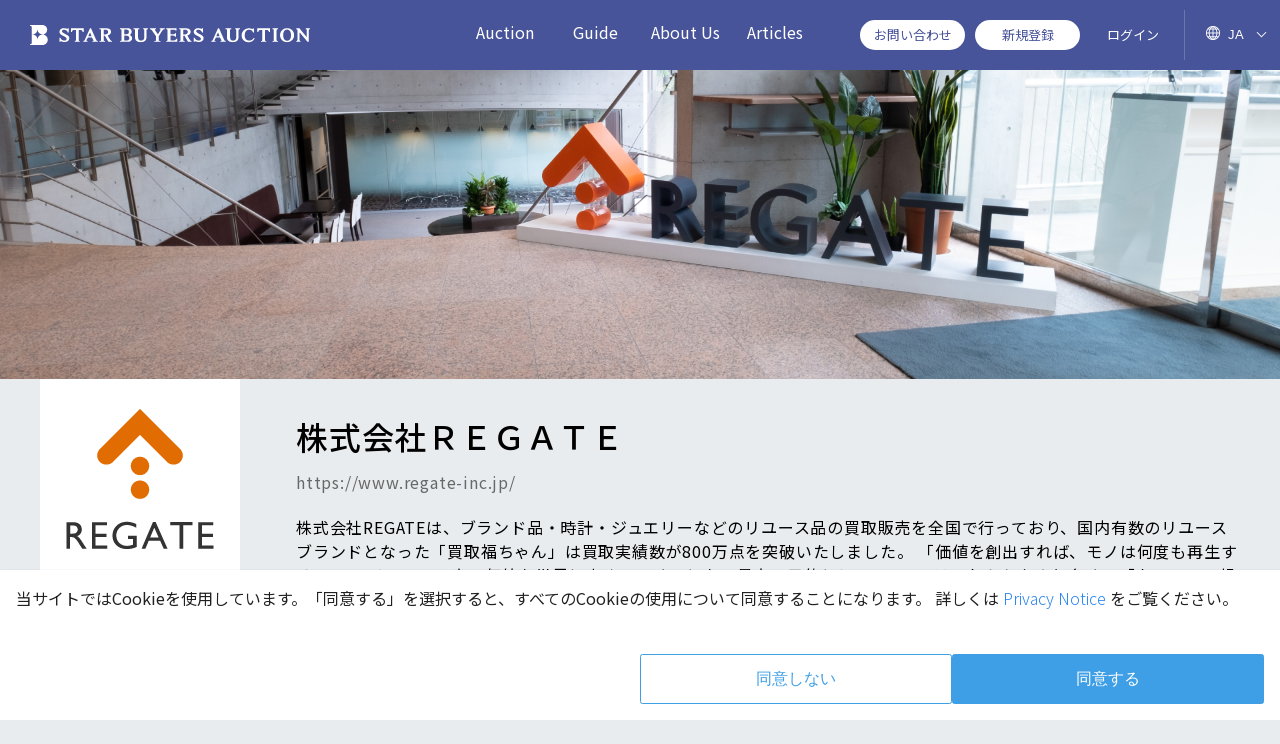

--- FILE ---
content_type: text/html; charset=UTF-8
request_url: https://biz.starbuyers-global-auction.com/collab_auction_lp/1
body_size: 8272
content:
<!doctype html>
<html lang="ja">

<head><link rel="alternate" hreflang="ja" href="https://biz.starbuyers-global-auction.com/collab_auction_lp/1"><link rel="alternate" hreflang="en" href="https://biz.starbuyers-global-auction.com/en/collab_auction_lp/1"><link rel="alternate" hreflang="fr" href="https://biz.starbuyers-global-auction.com/fr/collab_auction_lp/1"><link rel="alternate" hreflang="it" href="https://biz.starbuyers-global-auction.com/it/collab_auction_lp/1"><link rel="alternate" hreflang="de" href="https://biz.starbuyers-global-auction.com/de/collab_auction_lp/1"><link rel="alternate" hreflang="zh-Hans" href="https://biz.starbuyers-global-auction.com/zh-CHS/collab_auction_lp/1"><link rel="alternate" hreflang="zh-Hant" href="https://biz.starbuyers-global-auction.com/zh-CHT/collab_auction_lp/1"><script src="//j.wovn.io/1" data-wovnio="key=cuJzd2&amp;backend=true&amp;currentLang=ja&amp;defaultLang=ja&amp;urlPattern=path&amp;langCodeAliases=[]&amp;langParamName=wovn" data-wovnio-info="version=WOVN.php_1.19.0" async></script>
  <meta charset="utf-8">
  <meta name="viewport" content="width=device-width, initial-scale=1">

  <!-- CSRF Token -->
  <meta name="csrf-token" content="9MS4cqZKQnSaOBpWXMs6yN8J3e0St3M894U3Ynxi">

  <!-- Google Tag Manager -->
      <script>
      function initializeGTM() {
        var isGaDisabled = localStorage.getItem('isGaDisabled') ? localStorage.getItem('isGaDisabled') : 'true';
        if (isGaDisabled !== 'true') {
          (function(w,d,s,l,i){w[l]=w[l]||[];w[l].push({'gtm.start':
          new Date().getTime(),event:'gtm.js'});var f=d.getElementsByTagName(s)[0],
          j=d.createElement(s),dl=l!='dataLayer'?'&l='+l:'';j.async=true;j.src=
          'https://www.googletagmanager.com/gtm.js?id='+i+dl;f.parentNode.insertBefore(j,f);
          })(window,document,'script','dataLayer','GTM-PLMQR6Q');
        }
      }
      initializeGTM();
    </script>
    <!-- End Google Tag Manager -->

  <!-- Icon -->
  <link rel="apple-touch-icon" href="https://biz.starbuyers-global-auction.com/apple-touch-icon.png">
  <link rel="icon" href="https://biz.starbuyers-global-auction.com/favicon.ico">

  <!-- Meta -->
  <meta property="og:url" content="https://biz.starbuyers-global-auction.com/collab_auction_lp/1" />
  <meta property="og:image" content="https://biz.starbuyers-global-auction.com/og_image.png" />
  <meta property="og:site_name" content="STAR BUYERS AUCTION" />
  <meta property="og:description" content="株式会社REGATEは、ブランド品・時計・ジュエリーなどのリユース品の買取販売を全国で行っており、国内有数のリユースブランドとなった「買取福ちゃん」は買取実績数が800万点を突破いたしました。
「価値を創出すれば、モノは何度も再生する」
このリユースの真の価値を世界に広めていくことを、最大の目的とし、REGATEはこれからもより多くの「人・モノ・想い」をつなぐ架け橋となっていきます。" />
  <meta property="og:type" content="website" />
  <meta name="keywords" content="STAR BUYERS AUCTION, オークション, オークションサイト">
  <meta name="description" content="株式会社REGATEは、ブランド品・時計・ジュエリーなどのリユース品の買取販売を全国で行っており、国内有数のリユースブランドとなった「買取福ちゃん」は買取実績数が800万点を突破いたしました。
「価値を創出すれば、モノは何度も再生する」
このリユースの真の価値を世界に広めていくことを、最大の目的とし、REGATEはこれからもより多くの「人・モノ・想い」をつなぐ架け橋となっていきます。">
  <meta property="og:title" content="リユースサービスを通じて持続可能な社会の実現を" />
  <title>リユースサービスを通じて持続可能な社会の実現を</title>

  <!-- Styles -->
  <link rel="preconnect" href="https://fonts.googleapis.com">
  <link rel="preconnect" href="https://fonts.gstatic.com" crossorigin>
  <link id="js-locale-font" href="" rel="stylesheet">

      <link href="/css/front.css?id=81bfbc13bd11e301fb6f5c4593876adb" rel="stylesheet">
    <link rel="canonical" href="https://biz.starbuyers-global-auction.com/collab_auction_lp/1">

  <style>
  :root {
      --color-primary: #e9ecee;
      --color-secondary: #333942;
      --color-font: #000000;
      --color-button: #FFFFFF;
      --color-button-label: #000000;
    }
  body {
    background-color: var(--color-primary);
    color: var(--color-font);
  }
</style>
</head>

<body class="ja" wovn-ignore>
      
    <noscript>
      <iframe
        src="https://www.googletagmanager.com/ns.html?id=GTM-PLMQR6Q"
        height="0"
        width="0"
        style="display:none;visibility:hidden"
      >
      </iframe>
    </noscript>
    
  
      <div id="vue-header">
  <header class="header" v-bind:data-is-bg-split="isBgSplit().toString()" data-is-dark-image="false"  v-cloak>
    <div class="header__logo">
      <div class="toggler" @click="toggleNav()"></div>
      <p>
        <a href="https://biz.starbuyers-global-auction.com/">
          <img src="https://biz-images.starbuyers-global-auction.com/common/logo-w.svg" class="pc" width="100%" height="auto"
            alt="STAR BUYERS AUCTION" loading="lazy">
          <img src="https://biz-images.starbuyers-global-auction.com/common/logo-w-2line.png" class="sp" width="100%" height="auto"
            alt="STAR BUYERS AUCTION" loading="lazy">
        </a>
      </p>
    </div>
    <div class="header__nav" v-bind:data-is-bg-split="isBgSplit().toString()">
      <div class="auction_dropdown">
        <a href="#" class="header__nav__link" @click="toggleMenu('auction')">Auction</a>
        <div class="auction_dropdown_content dropdown_content">
          <a href="https://biz.starbuyers-global-auction.com/item_search/watch" class="dropdown_link">時計</a>
          <a href="https://biz.starbuyers-global-auction.com/item_search/bag" class="dropdown_link">バッグ</a>
          <a href="https://biz.starbuyers-global-auction.com/item_search/brand_jewelry" class="dropdown_link">ブランドジュエリー</a>
          <a href="https://biz.starbuyers-global-auction.com/item_search/jewelry" class="dropdown_link">ジュエリー</a>
          <a href="https://biz.starbuyers-global-auction.com/item_search/apparel" class="dropdown_link">アパレル</a>
          <a href="https://biz.starbuyers-global-auction.com/item_search/archive" class="dropdown_link">出品商品アーカイブ</a>
        </div>
      </div>
      <div class="guide_dropdown">
        <a href="#" class="header__nav__link" @click="toggleMenu('guide')">Guide</a>
        <div class="guide_dropdown_content dropdown_content">
          <a href="https://biz.starbuyers-global-auction.com/buyer" class="dropdown_link">買主様向けのご案内</a>
          <a href="https://biz.starbuyers-global-auction.com/seller" class="dropdown_link">売主様向けのご案内</a>
          <a href="https://biz.starbuyers-global-auction.com/faq" class="dropdown_link ja-show">よくあるご質問</a>
        </div>
      </div>
      <div class="about_dropdown">
        <a href="#" class="header__nav__link" @click="toggleMenu('about')">About Us</a>
        <div class="about_dropdown_content dropdown_content">
          <a href="https://biz.starbuyers-global-auction.com/merit" class="dropdown_link">STAR BUYERS AUCTIONの特長</a>
          <a href="https://biz.starbuyers-global-auction.com/company" class="dropdown_link">バリュエンスグループについて</a>
        </div>
      </div>
      <div>
        <a href="https://biz.starbuyers-global-auction.com/article" class="header__nav__link article_link">Articles</a>
      </div>
      <div class="sp-show">
        <a href="https://biz.starbuyers-global-auction.com/contact" class="header__nav__link article_link">お問い合わせ</a>
      </div>
    </div>
    <div class="header__action">
      <div class="header__action__contact">
        <a href="https://biz.starbuyers-global-auction.com/contact" class="button-white">
          お問い合わせ
        </a>
      </div>
      <div class="header__action__register">
        <a href="https://www.starbuyers-global-auction.com/temporary_register/domestic" class="button-white">
          新規登録
        </a>
      </div>
      <div class="header__action__login">
        <a href="https://www.starbuyers-global-auction.com/login" class="button-text">
          ログイン
        </a>
      </div>
      <div class="header__action__locale">
        <div class="button-locale" v-on:click="toggleLangMenu">
          <div class="button-locale__inner">
            <span class="button-locale__icon">
              <img src="https://biz-images.starbuyers-global-auction.com/common/icon-locale.png" width="100%" height="auto" loading="lazy">
            </span>
            <span class="button-locale__label" id="locale__label">
              JA
            </span>
          </div>
          <div class="button-locale__lang" v-bind:data-is-show="isShowLangMenu.toString()">
            <div id="wovn-languages">
              <ol>
                <li class="button-locale__lang__link wovn-switch-template"> wovn-lang-name </li>
              </ol>
            </div>
          </div>
        </div>
      </div>
    </div>
  </header>
</div>
    <main id="vue-app">
      <div class="collab-lp" v-cloak>
  <!-- header -->
  <header class="c-lp-header">
    <div class="c-lp-header__cover">
      <img src="https://biz-images.starbuyers-global-auction.com/collab_auction/lp/1/e6Upv9SJuXSsJf0DAAtv1hCWcHCo0tBCl8YTOyzX.png" width="100%" height="auto">
    </div>
  </header>

  <div class="collab-lp__inner">

    <!-- company -->
    <section class="c-lp-company">
      <div class="c-lp-company__thumb">
        <img src="https://biz-images.starbuyers-global-auction.com/collab_auction/lp/1/MnWRtOrg8R9iVpjO1JEtwIWutcICYc7ZIBLUet7s.png" width="100%" height="auto">
      </div>
      <div class="c-lp-company__text">
        <h2 class="c-lp-company__text__name" wovn-ignore>
          株式会社ＲＥＧＡＴＥ
        </h2>
        <div class="c-lp-company__text__link">
          <a href="https://www.regate-inc.jp/" target="_blank">https://www.regate-inc.jp/</a>
        </div>
        <p v-if="'ja' === wovnLocale.lang" class="c-lp-company__text__body" wovn-ignore>
          株式会社REGATEは、ブランド品・時計・ジュエリーなどのリユース品の買取販売を全国で行っており、国内有数のリユースブランドとなった「買取福ちゃん」は買取実績数が800万点を突破いたしました。
「価値を創出すれば、モノは何度も再生する」
このリユースの真の価値を世界に広めていくことを、最大の目的とし、REGATEはこれからもより多くの「人・モノ・想い」をつなぐ架け橋となっていきます。
        </p>
        <p v-else class="c-lp-company__text__body" wovn-ignore>
          REGATE Corporation is engaged in the nationwide purchase and sale of brand-name goods, watches, jewelry, and other reused items, and has become one of the leading reuse brands in Japan, with the number of items purchased by "Fuku-chan" surpassing 8 million.
        </p>
      </div>
    </section>

    <!-- article -->
    <article class="c-lp-article">
      <h2 v-if="'ja' === wovnLocale.lang" class="c-lp-article__title" wovn-ignore>
        リユースサービスを通じて持続可能な社会の実現を
      </h2>
      <h2 v-else class="c-lp-article__title" wovn-ignore>
        Realizing a sustainable society through reuse services
      </h2>
      <div class="c-lp-article__body">
        <div class="c-lp-article__body__item">
          <div class="c-lp-article-item">
                        <div class="c-lp-article-item__thumb">
              <img src="https://biz-images.starbuyers-global-auction.com/collab_auction/lp/1/QyUb1QdsN9wBSfImWtyTezU2oUQhnbiVnuiZci3G.png" width="100%" height="auto">
            </div>
                                    <div class="c-lp-article-item__text">
              <p v-if="'ja' === wovnLocale.lang" class="c-lp-article-item__text__body" wovn-ignore>
                REGATEでは出張買取事業を主軸に、店頭買取や宅配買取など、お客様のニーズに合った買取事業を手掛けております。

循環型社会への転換が求められている今こそ、私たちは、お品物とともに、お客様の「想い」とお品物がもつ「文化」もつないでいきます。

お客様の想いや商品の文化を未来につなぐのが私たちの使命でもあると考えているからです。

そして、これからもより多くの「人・モノ・想い」をつなぐ架け橋となり、リユースサービスを通じて持続可能な社会の実現を目指していきます。
              </p>
              <p v-else class="c-lp-article-item__text__body" wovn-ignore>
                REGATE is engaged in purchase business that meets the needs of our customers, such as on-site purchase business, in-store purchase, and home delivery purchase.

In this time when we are required to shift to a recycling-oriented society, we will connect the "feelings" of our customers and the "culture" of our products along with the products themselves.

We believe that it is our mission to connect our customers' feelings and the culture of our products to the future.

Through our reuse services, we will continue to serve as a bridge to connect more and more people, goods, and ideas, and to realize a sustainable society.
              </p>
            </div>
                      </div>
        </div>
        <div class="c-lp-article__body__item">
          <div class="c-lp-article-item">
                        <div class="c-lp-article-item__thumb">
              <img src="https://biz-images.starbuyers-global-auction.com/collab_auction/lp/1/gmYrn5zKeDAf9MnqAcvuXxLYncWczOhAiPZI603p.png" width="100%" height="auto">
            </div>
                                    <div class="c-lp-article-item__text">
              <p v-if="'ja' === wovnLocale.lang" class="c-lp-article-item__text__body" wovn-ignore>
                REGATEのリユース事業において、日本全国に13店舗を展開する「買取福ちゃん」を運営しております。

福ちゃんでは、ハイブランドの時計・バッグ・ジュエリー・アパレルなどが買取の対象です。世界的に有名な人気定番アイテムをはじめ、話題の最新作から昨今相場の上昇が著しいヴィンテージ アイテムまで、リユース可能な幅広いお品物に対応しております。

私たちは、STAR BUYERS AUCTIONを運営するバリュエンスジャパン株式会社と協力し合うことで、社会全体により良いサービスと価値を提供し、より良い未来へ社会貢献することをお約束いたします。
              </p>
              <p v-else class="c-lp-article-item__text__body" wovn-ignore>
                In REGATE's Reuse Business, we operate 13 "Fuku-chan" stores throughout Japan.

At Fukuchan, high-brand watches, bags, jewelry, apparel, and other items are available for purchase. We handle a wide range of items that can be reused, from world-famous popular standard items to the latest hot items to vintage items whose market prices have been rising remarkably in recent years.

By working together with Valuens Japan K.K., the operator of STAR BUYERS AUCTION, we are committed to providing better service and value to society as a whole and contributing to a better future for society.
              </p>
            </div>
                      </div>
        </div>
        <div class="c-lp-article__body__item">
          <div class="c-lp-article-item">
                        <div class="c-lp-article-item__thumb">
              <img src="https://biz-images.starbuyers-global-auction.com/collab_auction/lp/1/IssfjBYx0v75rxoUiPwOfvpzxts6xC1BT5jkjrZi.png" width="100%" height="auto">
            </div>
                                    <div class="c-lp-article-item__text">
              <p v-if="'ja' === wovnLocale.lang" class="c-lp-article-item__text__body" wovn-ignore>
                REGATEでは、共有する目的を持った人々や組織と協力し、共創によって新たな価値を生み出すことを「共創INNOVATION」と位置付けています。

このたび、当社が主催する「REGATE AUCTION」について、STAR BUYERS AUCTIONのプラットフォームを活用し、

お互いが持つ個性を掛け合わせることで共創価値が加速し、リユースで創り出す可能性を最大限に引き出すことができると考えています。
              </p>
              <p v-else class="c-lp-article-item__text__body" wovn-ignore>
                At REGATE, we position "Co-Creation INNOVATION" as the creation of new value through co-creation in cooperation with people and organizations with shared objectives.
We are pleased to announce that we will be hosting the "REGATE AUCTION," utilizing the STAR BUYERS AUCTION platform, to create new value through co-creation.
We believe that by crossing each other's individuality, co-creation value can be accelerated and the potential created through reuse can be maximized.
              </p>
            </div>
                      </div>
        </div>
      </div>
    </article>

    <!-- auction -->
        <section class="c-lp-section -color-secondary">
      <h2 class="c-lp-section__title">
        オークション一覧
      </h2>
      <div class="c-lp-section__content">
        <div class="c-lp-auction-list">
          <ol>
                        <li>
              <a class="c-lp-auction-item" href="https://biz.starbuyers-global-auction.com/collab_auction/1">
                <div class="c-lp-auction-item__cover">
                  <img src="https://images.starbuyers-global-auction.com/collab_auctions/1/nazF92mEipHIw9pWzixIDuCh7uZnQfjWq3SeIPK7.jpg" width="100%" height="auto">
                </div>
                <div class="c-lp-auction-item__term">
                                      <div class="c-lp-term">
                      <div class="c-lp-term__date">
                        <p class="c-lp-term__date__label">開催期間</p>
                        <p class="c-lp-term__date__day">
                          <strong>01.28</strong>
                        </p>
                        <p class="c-lp-term__date__day">
                          <strong>02.06</strong>
                        </p>
                      </div>
                      <div class="c-lp-term__label">
                        開催中
                      </div>
                    </div>
                                  </div>
              </a>
            </li>
                      </ol>
        </div>
      </div>
    </section>
    
  <!-- inquiry -->
  <section class="c-lp-section -color-secondary">
  <h2 class="c-lp-section__title -center">
    新規会員登録・お問い合わせ
  </h2>
  <div class="c-lp-section__content">
    <div class="c-lp-inquiry-list">
      <ul>
        <li>
          <a href="https://www.starbuyers-global-auction.com/temporary_register/domestic" class="c-lp-button">
            新規会員登録はこちら
          </a>
        </li>
        <li>
          <a href="https://biz.starbuyers-global-auction.com/contact" class="c-lp-button -small">お問い合わせはこちら</a>
        </li>
      </ul>
    </div>
  </div>
</section>
  </div>
</div>
    </main>

    <div id="vue-footer">
  <footer class="footer" v-scroll="handleScroll" v-cloak>
    <nav class="footer__nav">
      <div class="footer__nav__link">
        <dl>
          <dt>Links</dt>
          <dd>
            <a href="https://biz.starbuyers-global-auction.com/information/terms_of_use">利用規約</a>
          </dd>
          <dd>
            <a href="https://www.valuence.inc/company/privacy-japan/">プライバシーポリシー</a>
          </dd>
          <dd>
            <a href="https://www.valuence.inc/en/company/privacy-japan/" wovn-ignore>Privacy Notice (EN)</a>
          </dd>
          <dd>
            <a href="https://biz.starbuyers-global-auction.com/information/agreement">参加者注意事項</a>
          </dd>
          <dd>
            <a href="https://www.valuence.inc/group/japan/explanatory-matter/">個人情報の取扱いについて</a>
          </dd>
          <dd class="ja-show">
            <a href="https://biz.starbuyers-global-auction.com/information/watch_repair">時計修理サービス利用規約</a>
          </dd>
                      <dd>
              <a href="https://biz.starbuyers-global-auction.com/information/fulfillment">Fulfillment System Service利用規約</a>
            </dd>
                                <dd>
              <a href="https://biz.starbuyers-global-auction.com/information/special_offer">Special Offerサービス利用規約</a>
            </dd>
                    <dd>
            <a href="https://biz.starbuyers-global-auction.com/company">会社概要</a>
          </dd>
        </dl>
      </div>
      <div class="footer__nav__link">
        <dl>
          <dt>Terms of Consumption Purchase by region</dt>
          <dd>
            <a href="https://biz.starbuyers-global-auction.com/information/consumption_purchase/usa_canada">United States and Canada</a>
          </dd>
          <dd>
            <a href="https://biz.starbuyers-global-auction.com/information/consumption_purchase/europe">Europe</a>
          </dd>
          <dd>
            <a href="https://biz.starbuyers-global-auction.com/information/consumption_purchase/middle_east">Middle East</a>
          </dd>
          <dd>
            <a href="https://biz.starbuyers-global-auction.com/information/consumption_purchase/southeast_asia">South East Asia</a>
          </dd>
          <dd>
            <a href="https://biz.starbuyers-global-auction.com/information/consumption_purchase/hongkong_other">Hong Kong and Other Area</a>
          </dd>
          <dd>
            <a href="https://biz.starbuyers-global-auction.com/information/consumption_purchase/japan">売上仕入規約（日本）</a>
          </dd>
        </dl>
      </div>
    </nav>
    <nav class="footer__sns-button-list">
      <ul>
        <li>
          <a href="https://www.facebook.com/sba.starbuyersauction" target="_blank">
            <img src="https://biz-images.starbuyers-global-auction.com/lp/footer/icon-facebook.png" width="100%" height="auto" alt="FaceBook" loading="lazy">
          </a>
        </li>
        <li>
          <a href="https://www.instagram.com/star_buyers_auction/" target="_blank">
            <img src="https://biz-images.starbuyers-global-auction.com/lp/footer/icon-instagram.png" width="100%" height="auto" alt="Instagram" loading="lazy">
          </a>
        </li>
      </ul>
    </nav>
    <div class="footer__text">
      <p class="footer__text__copyright">Copyright© 2020 Valuence Japan Inc. All rights reserved</p>
      <p class="footer__text__proof">東京都公安委員会　第301102004121号</p>
    </div>
    <div class="float-button" v-bind:data-is-show="isShow().toString()">
            <div class="float-button__page-top">
        <a v-on:click="handlePageTop" href="javascript:void(0)"></a>
      </div>
    </div>
  </footer>
</div>  
  
  <div id="vue-cookie-confirm">
    <div class="cookie-confirm" v-show="isShowCookieConfirm" v-cloak>
      <div class="cookie-confirm__inner">
        <p class="cookie-confirm__body">
          当サイトではCookieを使用しています。「同意する」を選択すると、すべてのCookieの使用について同意することになります。
          詳しくは <a class="text-link" href="https://www.valuence.inc/en/company/privacy-japan/">Privacy Notice</a> をご覧ください。
        </p>
        <div class="cookie-confirm__button">
          <ul>
            <li>
              <form method="POST" action="https://biz.starbuyers-global-auction.com/api/cookie_use_confirmation/deny" @submit="(e) => { post(e, 'deny') }">
                <input type="hidden" name="_token" value="9MS4cqZKQnSaOBpWXMs6yN8J3e0St3M894U3Ynxi">                <button class="button-cookie -secondary">
                  同意しない
                </button>
              </form>
            </li>
            <li>
              <form method="POST" action="https://biz.starbuyers-global-auction.com/api/cookie_use_confirmation/allow" @submit="(e) => { post(e, 'allow') }">
                <input type="hidden" name="_token" value="9MS4cqZKQnSaOBpWXMs6yN8J3e0St3M894U3Ynxi">                <button class="button-cookie -primary">
                  同意する
                </button>
              </form>
            </li>
          </ul>
        </div>
      </div>
    </div>
  </div>

  
  <div id="works-modal-embed" style="display: none;">
  <div
    style="transition: opacity 500ms ease 0s; position: fixed; top: 0px; bottom: 0px; left: 0px; right: 0px; background: rgba(0, 0, 0, 0.7); z-index: 10; display: flex; align-items: center; justify-content: center; visibility: visible; opacity: 1;">
    <div
      style="max-width: 85vw; max-height: 90vh; background: white; display: flex; flex-direction: column; border-radius: 6px; overflow-x: auto; box-shadow: rgba(0, 0, 0, 0.25) 5px 10px 20px; width: 85vw;">
      <div style="min-width: 40vh; overflow-y: auto;"><iframe src=""
          style="width: 100%; height: 500px; min-width: 300px; min-height: 500px; border: none;"></iframe></div>
      <div
        style="display: flex; padding: 10px 1em; align-items: center; justify-content: flex-end; border-top: 2px solid rgb(249, 249, 249);">
        <div
          style="background-color: transparent; cursor: pointer; outline: none; appearance: none; font-size: 1rem; border: 2px solid rgb(229, 235, 242); border-radius: 5px; padding: 0.8vh 1.6vh; line-height: 2.1vh; font-weight: bold; color: rgb(0, 85, 0); display: flex; align-items: center; justify-content: center; height: 35px; white-space: nowrap; opacity: 1;"
          onclick="const target=document.getElementById('works-modal-embed'); const iframe=target.getElementsByTagName('iframe')[0];target.style.display='none';iframe.src='';">
          閉じる</div>
      </div>
    </div>
  </div>
</div>
  
  <script>
    window.GSBA_URL = "https://www.starbuyers-global-auction.com/login";
    window.wovnLocale = { lang: "ja" };
    window.itemSearchClick = false;
  </script>
  <script src="/js/front.js?id=81a1523e24ee6bc999a337112ccc6c5c" defer></script>
  <script src="/js/front/lp/index.js?id=6394d5c98d1d1f09bfe7c95c6b4b3229" defer></script>

</body>

</html>

--- FILE ---
content_type: text/css
request_url: https://biz.starbuyers-global-auction.com/css/front.css?id=81bfbc13bd11e301fb6f5c4593876adb
body_size: 67232
content:
@charset "UTF-8";@font-face{font-family:swiper-icons;font-style:normal;font-weight:400;src:url("data:application/font-woff;charset=utf-8;base64, [base64]//wADZ2x5ZgAAAywAAADMAAAD2MHtryVoZWFkAAABbAAAADAAAAA2E2+eoWhoZWEAAAGcAAAAHwAAACQC9gDzaG10eAAAAigAAAAZAAAArgJkABFsb2NhAAAC0AAAAFoAAABaFQAUGG1heHAAAAG8AAAAHwAAACAAcABAbmFtZQAAA/gAAAE5AAACXvFdBwlwb3N0AAAFNAAAAGIAAACE5s74hXjaY2BkYGAAYpf5Hu/j+W2+MnAzMYDAzaX6QjD6/4//Bxj5GA8AuRwMYGkAPywL13jaY2BkYGA88P8Agx4j+/8fQDYfA1AEBWgDAIB2BOoAeNpjYGRgYNBh4GdgYgABEMnIABJzYNADCQAACWgAsQB42mNgYfzCOIGBlYGB0YcxjYGBwR1Kf2WQZGhhYGBiYGVmgAFGBiQQkOaawtDAoMBQxXjg/wEGPcYDDA4wNUA2CCgwsAAAO4EL6gAAeNpj2M0gyAACqxgGNWBkZ2D4/wMA+xkDdgAAAHjaY2BgYGaAYBkGRgYQiAHyGMF8FgYHIM3DwMHABGQrMOgyWDLEM1T9/w8UBfEMgLzE////P/5//f/V/xv+r4eaAAeMbAxwIUYmIMHEgKYAYjUcsDAwsLKxc3BycfPw8jEQA/[base64]/uznmfPFBNODM2K7MTQ45YEAZqGP81AmGGcF3iPqOop0r1SPTaTbVkfUe4HXj97wYE+yNwWYxwWu4v1ugWHgo3S1XdZEVqWM7ET0cfnLGxWfkgR42o2PvWrDMBSFj/IHLaF0zKjRgdiVMwScNRAoWUoH78Y2icB/yIY09An6AH2Bdu/UB+yxopYshQiEvnvu0dURgDt8QeC8PDw7Fpji3fEA4z/PEJ6YOB5hKh4dj3EvXhxPqH/SKUY3rJ7srZ4FZnh1PMAtPhwP6fl2PMJMPDgeQ4rY8YT6Gzao0eAEA409DuggmTnFnOcSCiEiLMgxCiTI6Cq5DZUd3Qmp10vO0LaLTd2cjN4fOumlc7lUYbSQcZFkutRG7g6JKZKy0RmdLY680CDnEJ+UMkpFFe1RN7nxdVpXrC4aTtnaurOnYercZg2YVmLN/d/gczfEimrE/fs/bOuq29Zmn8tloORaXgZgGa78yO9/cnXm2BpaGvq25Dv9S4E9+5SIc9PqupJKhYFSSl47+Qcr1mYNAAAAeNptw0cKwkAAAMDZJA8Q7OUJvkLsPfZ6zFVERPy8qHh2YER+3i/BP83vIBLLySsoKimrqKqpa2hp6+jq6RsYGhmbmJqZSy0sraxtbO3sHRydnEMU4uR6yx7JJXveP7WrDycAAAAAAAH//wACeNpjYGRgYOABYhkgZgJCZgZNBkYGLQZtIJsFLMYAAAw3ALgAeNolizEKgDAQBCchRbC2sFER0YD6qVQiBCv/H9ezGI6Z5XBAw8CBK/m5iQQVauVbXLnOrMZv2oLdKFa8Pjuru2hJzGabmOSLzNMzvutpB3N42mNgZGBg4GKQYzBhYMxJLMlj4GBgAYow/P/PAJJhLM6sSoWKfWCAAwDAjgbRAAB42mNgYGBkAIIbCZo5IPrmUn0hGA0AO8EFTQAA")}:root{--swiper-theme-color:#007aff}:host{display:block;margin-left:auto;margin-right:auto;position:relative;z-index:1}.swiper{display:block;list-style:none;margin-left:auto;margin-right:auto;overflow:hidden;padding:0;position:relative;z-index:1}.swiper-vertical>.swiper-wrapper{flex-direction:column}.swiper-wrapper{box-sizing:content-box;display:flex;height:100%;position:relative;transition-property:transform;transition-timing-function:var(--swiper-wrapper-transition-timing-function,initial);width:100%;z-index:1}.swiper-android .swiper-slide,.swiper-ios .swiper-slide,.swiper-wrapper{transform:translateZ(0)}.swiper-horizontal{touch-action:pan-y}.swiper-vertical{touch-action:pan-x}.swiper-slide{display:block;flex-shrink:0;height:100%;position:relative;transition-property:transform;width:100%}.swiper-slide-invisible-blank{visibility:hidden}.swiper-autoheight,.swiper-autoheight .swiper-slide{height:auto}.swiper-autoheight .swiper-wrapper{align-items:flex-start;transition-property:transform,height}.swiper-backface-hidden .swiper-slide{backface-visibility:hidden;transform:translateZ(0)}.swiper-3d.swiper-css-mode .swiper-wrapper{perspective:1200px}.swiper-3d .swiper-wrapper{transform-style:preserve-3d}.swiper-3d{perspective:1200px}.swiper-3d .swiper-cube-shadow,.swiper-3d .swiper-slide{transform-style:preserve-3d}.swiper-css-mode>.swiper-wrapper{-ms-overflow-style:none;overflow:auto;scrollbar-width:none}.swiper-css-mode>.swiper-wrapper::-webkit-scrollbar{display:none}.swiper-css-mode>.swiper-wrapper>.swiper-slide{scroll-snap-align:start start}.swiper-css-mode.swiper-horizontal>.swiper-wrapper{scroll-snap-type:x mandatory}.swiper-css-mode.swiper-vertical>.swiper-wrapper{scroll-snap-type:y mandatory}.swiper-css-mode.swiper-free-mode>.swiper-wrapper{scroll-snap-type:none}.swiper-css-mode.swiper-free-mode>.swiper-wrapper>.swiper-slide{scroll-snap-align:none}.swiper-css-mode.swiper-centered>.swiper-wrapper:before{content:"";flex-shrink:0;order:9999}.swiper-css-mode.swiper-centered>.swiper-wrapper>.swiper-slide{scroll-snap-align:center center;scroll-snap-stop:always}.swiper-css-mode.swiper-centered.swiper-horizontal>.swiper-wrapper>.swiper-slide:first-child{margin-inline-start:var(--swiper-centered-offset-before)}.swiper-css-mode.swiper-centered.swiper-horizontal>.swiper-wrapper:before{height:100%;min-height:1px;width:var(--swiper-centered-offset-after)}.swiper-css-mode.swiper-centered.swiper-vertical>.swiper-wrapper>.swiper-slide:first-child{margin-block-start:var(--swiper-centered-offset-before)}.swiper-css-mode.swiper-centered.swiper-vertical>.swiper-wrapper:before{height:var(--swiper-centered-offset-after);min-width:1px;width:100%}.swiper-3d .swiper-slide-shadow,.swiper-3d .swiper-slide-shadow-bottom,.swiper-3d .swiper-slide-shadow-left,.swiper-3d .swiper-slide-shadow-right,.swiper-3d .swiper-slide-shadow-top{height:100%;left:0;pointer-events:none;position:absolute;top:0;width:100%;z-index:10}.swiper-3d .swiper-slide-shadow{background:rgba(0,0,0,.15)}.swiper-3d .swiper-slide-shadow-left{background-image:linear-gradient(270deg,rgba(0,0,0,.5),transparent)}.swiper-3d .swiper-slide-shadow-right{background-image:linear-gradient(90deg,rgba(0,0,0,.5),transparent)}.swiper-3d .swiper-slide-shadow-top{background-image:linear-gradient(0deg,rgba(0,0,0,.5),transparent)}.swiper-3d .swiper-slide-shadow-bottom{background-image:linear-gradient(180deg,rgba(0,0,0,.5),transparent)}.swiper-lazy-preloader{border:4px solid var(--swiper-preloader-color,var(--swiper-theme-color));border-radius:50%;border-top:4px solid transparent;box-sizing:border-box;height:42px;left:50%;margin-left:-21px;margin-top:-21px;position:absolute;top:50%;transform-origin:50%;width:42px;z-index:10}.swiper-watch-progress .swiper-slide-visible .swiper-lazy-preloader,.swiper:not(.swiper-watch-progress) .swiper-lazy-preloader{animation:swiper-preloader-spin 1s linear infinite}.swiper-lazy-preloader-white{--swiper-preloader-color:#fff}.swiper-lazy-preloader-black{--swiper-preloader-color:#000}@keyframes swiper-preloader-spin{0%{transform:rotate(0deg)}to{transform:rotate(1turn)}}.swiper-virtual .swiper-slide{-webkit-backface-visibility:hidden;transform:translateZ(0)}.swiper-virtual.swiper-css-mode .swiper-wrapper:after{content:"";left:0;pointer-events:none;position:absolute;top:0}.swiper-virtual.swiper-css-mode.swiper-horizontal .swiper-wrapper:after{height:1px;width:var(--swiper-virtual-size)}.swiper-virtual.swiper-css-mode.swiper-vertical .swiper-wrapper:after{height:var(--swiper-virtual-size);width:1px}:root{--swiper-navigation-size:44px}.swiper-button-next,.swiper-button-prev{align-items:center;color:var(--swiper-navigation-color,var(--swiper-theme-color));cursor:pointer;display:flex;height:var(--swiper-navigation-size);justify-content:center;margin-top:calc(0px - var(--swiper-navigation-size)/2);position:absolute;top:var(--swiper-navigation-top-offset,50%);width:calc(var(--swiper-navigation-size)/44*27);z-index:10}.swiper-button-next.swiper-button-disabled,.swiper-button-prev.swiper-button-disabled{cursor:auto;opacity:.35;pointer-events:none}.swiper-button-next.swiper-button-hidden,.swiper-button-prev.swiper-button-hidden{cursor:auto;opacity:0;pointer-events:none}.swiper-navigation-disabled .swiper-button-next,.swiper-navigation-disabled .swiper-button-prev{display:none!important}.swiper-button-next svg,.swiper-button-prev svg{height:100%;-o-object-fit:contain;object-fit:contain;transform-origin:center;width:100%}.swiper-rtl .swiper-button-next svg,.swiper-rtl .swiper-button-prev svg{transform:rotate(180deg)}.swiper-button-prev,.swiper-rtl .swiper-button-next{left:var(--swiper-navigation-sides-offset,10px);right:auto}.swiper-button-lock{display:none}.swiper-button-next:after,.swiper-button-prev:after{font-family:swiper-icons;font-size:var(--swiper-navigation-size);font-variant:normal;letter-spacing:0;line-height:1;text-transform:none!important}.swiper-button-prev:after,.swiper-rtl .swiper-button-next:after{content:"prev"}.swiper-button-next,.swiper-rtl .swiper-button-prev{left:auto;right:var(--swiper-navigation-sides-offset,10px)}.swiper-button-next:after,.swiper-rtl .swiper-button-prev:after{content:"next"}.swiper-pagination{position:absolute;text-align:center;transform:translateZ(0);transition:opacity .3s;z-index:10}.swiper-pagination.swiper-pagination-hidden{opacity:0}.swiper-pagination-disabled>.swiper-pagination,.swiper-pagination.swiper-pagination-disabled{display:none!important}.swiper-horizontal>.swiper-pagination-bullets,.swiper-pagination-bullets.swiper-pagination-horizontal,.swiper-pagination-custom,.swiper-pagination-fraction{bottom:var(--swiper-pagination-bottom,8px);left:0;top:var(--swiper-pagination-top,auto);width:100%}.swiper-pagination-bullets-dynamic{font-size:0;overflow:hidden}.swiper-pagination-bullets-dynamic .swiper-pagination-bullet{position:relative;transform:scale(.33)}.swiper-pagination-bullets-dynamic .swiper-pagination-bullet-active,.swiper-pagination-bullets-dynamic .swiper-pagination-bullet-active-main{transform:scale(1)}.swiper-pagination-bullets-dynamic .swiper-pagination-bullet-active-prev{transform:scale(.66)}.swiper-pagination-bullets-dynamic .swiper-pagination-bullet-active-prev-prev{transform:scale(.33)}.swiper-pagination-bullets-dynamic .swiper-pagination-bullet-active-next{transform:scale(.66)}.swiper-pagination-bullets-dynamic .swiper-pagination-bullet-active-next-next{transform:scale(.33)}.swiper-pagination-bullet{background:var(--swiper-pagination-bullet-inactive-color,#000);border-radius:var(--swiper-pagination-bullet-border-radius,50%);display:inline-block;height:var(--swiper-pagination-bullet-height,var(--swiper-pagination-bullet-size,8px));opacity:var(--swiper-pagination-bullet-inactive-opacity,.2);width:var(--swiper-pagination-bullet-width,var(--swiper-pagination-bullet-size,8px))}button.swiper-pagination-bullet{-webkit-appearance:none;-moz-appearance:none;appearance:none;border:none;box-shadow:none;margin:0;padding:0}.swiper-pagination-clickable .swiper-pagination-bullet{cursor:pointer}.swiper-pagination-bullet:only-child{display:none!important}.swiper-pagination-bullet-active{background:var(--swiper-pagination-color,var(--swiper-theme-color));opacity:var(--swiper-pagination-bullet-opacity,1)}.swiper-pagination-vertical.swiper-pagination-bullets,.swiper-vertical>.swiper-pagination-bullets{left:var(--swiper-pagination-left,auto);right:var(--swiper-pagination-right,8px);top:50%;transform:translate3d(0,-50%,0)}.swiper-pagination-vertical.swiper-pagination-bullets .swiper-pagination-bullet,.swiper-vertical>.swiper-pagination-bullets .swiper-pagination-bullet{display:block;margin:var(--swiper-pagination-bullet-vertical-gap,6px) 0}.swiper-pagination-vertical.swiper-pagination-bullets.swiper-pagination-bullets-dynamic,.swiper-vertical>.swiper-pagination-bullets.swiper-pagination-bullets-dynamic{top:50%;transform:translateY(-50%);width:8px}.swiper-pagination-vertical.swiper-pagination-bullets.swiper-pagination-bullets-dynamic .swiper-pagination-bullet,.swiper-vertical>.swiper-pagination-bullets.swiper-pagination-bullets-dynamic .swiper-pagination-bullet{display:inline-block;transition:transform .2s,top .2s}.swiper-horizontal>.swiper-pagination-bullets .swiper-pagination-bullet,.swiper-pagination-horizontal.swiper-pagination-bullets .swiper-pagination-bullet{margin:0 var(--swiper-pagination-bullet-horizontal-gap,4px)}.swiper-horizontal>.swiper-pagination-bullets.swiper-pagination-bullets-dynamic,.swiper-pagination-horizontal.swiper-pagination-bullets.swiper-pagination-bullets-dynamic{left:50%;transform:translateX(-50%);white-space:nowrap}.swiper-horizontal>.swiper-pagination-bullets.swiper-pagination-bullets-dynamic .swiper-pagination-bullet,.swiper-pagination-horizontal.swiper-pagination-bullets.swiper-pagination-bullets-dynamic .swiper-pagination-bullet{transition:transform .2s,left .2s}.swiper-horizontal.swiper-rtl>.swiper-pagination-bullets-dynamic .swiper-pagination-bullet{transition:transform .2s,right .2s}.swiper-pagination-fraction{color:var(--swiper-pagination-fraction-color,inherit)}.swiper-pagination-progressbar{background:var(--swiper-pagination-progressbar-bg-color,rgba(0,0,0,.25));position:absolute}.swiper-pagination-progressbar .swiper-pagination-progressbar-fill{background:var(--swiper-pagination-color,var(--swiper-theme-color));height:100%;left:0;position:absolute;top:0;transform:scale(0);transform-origin:left top;width:100%}.swiper-rtl .swiper-pagination-progressbar .swiper-pagination-progressbar-fill{transform-origin:right top}.swiper-horizontal>.swiper-pagination-progressbar,.swiper-pagination-progressbar.swiper-pagination-horizontal,.swiper-pagination-progressbar.swiper-pagination-vertical.swiper-pagination-progressbar-opposite,.swiper-vertical>.swiper-pagination-progressbar.swiper-pagination-progressbar-opposite{height:var(--swiper-pagination-progressbar-size,4px);left:0;top:0;width:100%}.swiper-horizontal>.swiper-pagination-progressbar.swiper-pagination-progressbar-opposite,.swiper-pagination-progressbar.swiper-pagination-horizontal.swiper-pagination-progressbar-opposite,.swiper-pagination-progressbar.swiper-pagination-vertical,.swiper-vertical>.swiper-pagination-progressbar{height:100%;left:0;top:0;width:var(--swiper-pagination-progressbar-size,4px)}.swiper-pagination-lock{display:none}.swiper-scrollbar{background:var(--swiper-scrollbar-bg-color,rgba(0,0,0,.1));border-radius:var(--swiper-scrollbar-border-radius,10px);position:relative;touch-action:none}.swiper-scrollbar-disabled>.swiper-scrollbar,.swiper-scrollbar.swiper-scrollbar-disabled{display:none!important}.swiper-horizontal>.swiper-scrollbar,.swiper-scrollbar.swiper-scrollbar-horizontal{bottom:var(--swiper-scrollbar-bottom,4px);height:var(--swiper-scrollbar-size,4px);left:var(--swiper-scrollbar-sides-offset,1%);position:absolute;top:var(--swiper-scrollbar-top,auto);width:calc(100% - var(--swiper-scrollbar-sides-offset, 1%)*2);z-index:50}.swiper-scrollbar.swiper-scrollbar-vertical,.swiper-vertical>.swiper-scrollbar{height:calc(100% - var(--swiper-scrollbar-sides-offset, 1%)*2);left:var(--swiper-scrollbar-left,auto);position:absolute;right:var(--swiper-scrollbar-right,4px);top:var(--swiper-scrollbar-sides-offset,1%);width:var(--swiper-scrollbar-size,4px);z-index:50}.swiper-scrollbar-drag{background:var(--swiper-scrollbar-drag-bg-color,rgba(0,0,0,.5));border-radius:var(--swiper-scrollbar-border-radius,10px);height:100%;left:0;position:relative;top:0;width:100%}.swiper-scrollbar-cursor-drag{cursor:move}.swiper-scrollbar-lock{display:none}.swiper-zoom-container{align-items:center;display:flex;height:100%;justify-content:center;text-align:center;width:100%}.swiper-zoom-container>canvas,.swiper-zoom-container>img,.swiper-zoom-container>svg{max-height:100%;max-width:100%;-o-object-fit:contain;object-fit:contain}.swiper-slide-zoomed{cursor:move;touch-action:none}.swiper .swiper-notification{left:0;opacity:0;pointer-events:none;position:absolute;top:0;z-index:-1000}.swiper-free-mode>.swiper-wrapper{margin:0 auto;transition-timing-function:ease-out}.swiper-grid>.swiper-wrapper{flex-wrap:wrap}.swiper-grid-column>.swiper-wrapper{flex-direction:column;flex-wrap:wrap}.swiper-fade.swiper-free-mode .swiper-slide{transition-timing-function:ease-out}.swiper-fade .swiper-slide{pointer-events:none;transition-property:opacity}.swiper-fade .swiper-slide .swiper-slide{pointer-events:none}.swiper-fade .swiper-slide-active,.swiper-fade .swiper-slide-active .swiper-slide-active{pointer-events:auto}.swiper-cube{overflow:visible}.swiper-cube .swiper-slide{backface-visibility:hidden;height:100%;pointer-events:none;transform-origin:0 0;visibility:hidden;width:100%;z-index:1}.swiper-cube .swiper-slide .swiper-slide{pointer-events:none}.swiper-cube.swiper-rtl .swiper-slide{transform-origin:100% 0}.swiper-cube .swiper-slide-active,.swiper-cube .swiper-slide-active .swiper-slide-active{pointer-events:auto}.swiper-cube .swiper-slide-active,.swiper-cube .swiper-slide-next,.swiper-cube .swiper-slide-prev{pointer-events:auto;visibility:visible}.swiper-cube .swiper-cube-shadow{bottom:0;height:100%;left:0;opacity:.6;position:absolute;width:100%;z-index:0}.swiper-cube .swiper-cube-shadow:before{background:#000;bottom:0;content:"";filter:blur(50px);left:0;position:absolute;right:0;top:0}.swiper-cube .swiper-slide-next+.swiper-slide{pointer-events:auto;visibility:visible}.swiper-cube .swiper-slide-shadow-cube.swiper-slide-shadow-bottom,.swiper-cube .swiper-slide-shadow-cube.swiper-slide-shadow-left,.swiper-cube .swiper-slide-shadow-cube.swiper-slide-shadow-right,.swiper-cube .swiper-slide-shadow-cube.swiper-slide-shadow-top{backface-visibility:hidden;z-index:0}.swiper-flip{overflow:visible}.swiper-flip .swiper-slide{backface-visibility:hidden;pointer-events:none;z-index:1}.swiper-flip .swiper-slide .swiper-slide{pointer-events:none}.swiper-flip .swiper-slide-active,.swiper-flip .swiper-slide-active .swiper-slide-active{pointer-events:auto}.swiper-flip .swiper-slide-shadow-flip.swiper-slide-shadow-bottom,.swiper-flip .swiper-slide-shadow-flip.swiper-slide-shadow-left,.swiper-flip .swiper-slide-shadow-flip.swiper-slide-shadow-right,.swiper-flip .swiper-slide-shadow-flip.swiper-slide-shadow-top{backface-visibility:hidden;z-index:0}.swiper-creative .swiper-slide{backface-visibility:hidden;overflow:hidden;transition-property:transform,opacity,height}.swiper-cards{overflow:visible}.swiper-cards .swiper-slide{backface-visibility:hidden;overflow:hidden;transform-origin:center bottom}abbr,address,article,aside,audio,b,blockquote,body,canvas,caption,cite,code,dd,del,details,dfn,div,dl,dt,em,fieldset,figcaption,figure,footer,form,h1,h2,h3,h4,h5,h6,header,hgroup,html,i,iframe,img,ins,kbd,label,legend,li,mark,menu,nav,object,ol,p,pre,q,samp,section,small,span,strong,sub,summary,sup,table,tbody,td,tfoot,th,thead,time,tr,ul,var,video{background:transparent;border:0;font-size:100%;margin:0;outline:0;padding:0;vertical-align:baseline}body{line-height:1}article,aside,details,figcaption,figure,footer,header,hgroup,menu,nav,section{display:block}nav ul,ol,ul{list-style:none}blockquote,q{quotes:none}blockquote:after,blockquote:before,q:after,q:before{content:"";content:none}a{background:transparent;font-size:100%;margin:0;padding:0;vertical-align:baseline}ins{text-decoration:none}ins,mark{background-color:#ff9;color:#000}mark{font-style:italic;font-weight:700}del{text-decoration:line-through}abbr[title],dfn[title]{border-bottom:1px dotted;cursor:help}table{border-collapse:collapse;border-spacing:0}hr{border:0;border-top:1px solid #ccc;display:block;height:1px;margin:1em 0;padding:0}input,select{vertical-align:middle}*,:after,:before{box-sizing:border-box}html{font-size:62.5%}@media screen and (max-width:768px){html{font-size:50%}}body{background-color:#eceef1;font-size:1.6rem;font-weight:400;line-height:1.6}body.ja{font-family:Noto Sans JP,sans-serif}body.en{font-family:Inter,sans-serif}[v-cloak]{visibility:hidden}#app{min-height:100vh}.qs-datepicker-container{font-size:2rem}::-moz-selection{background:#475499;color:#fff}::selection{background:#475499;color:#fff}

/*!
 *  Font Awesome 4.7.0 by @davegandy - http://fontawesome.io - @fontawesome
 *  License - http://fontawesome.io/license (Font: SIL OFL 1.1, CSS: MIT License)
 */.ja .lp,.zh-CHS .lp,.zh-CHT .lp{background-color:#fff;color:#222;counter-reset:number 0}.ja .lp .cover,.zh-CHS .lp .cover,.zh-CHT .lp .cover{align-items:center;background-color:#fff;display:flex;justify-content:center;position:relative;z-index:0}@media screen and (min-width:768px){.ja .lp .cover,.zh-CHS .lp .cover,.zh-CHT .lp .cover{height:650px}}@media screen and (max-width:768px){.ja .lp .cover,.zh-CHS .lp .cover,.zh-CHT .lp .cover{height:480px}}.ja .lp .cover__product,.zh-CHS .lp .cover__product,.zh-CHT .lp .cover__product{bottom:0;left:0;margin:auto;position:absolute;right:0;top:0}.ja .lp .cover__product__image,.zh-CHS .lp .cover__product__image,.zh-CHT .lp .cover__product__image{display:none;height:100%}@media screen and (min-width:768px){.ja .lp .cover__product__image--pc,.zh-CHS .lp .cover__product__image--pc,.zh-CHT .lp .cover__product__image--pc{background-position:50%;background-size:auto 650px;display:block}}@media screen and (max-width:768px){.ja .lp .cover__product__image--sp,.zh-CHS .lp .cover__product__image--sp,.zh-CHT .lp .cover__product__image--sp{background-position:bottom;background-size:766px 440px;display:block}}.ja .lp .cover__content,.zh-CHS .lp .cover__content,.zh-CHT .lp .cover__content{align-items:center;display:flex;flex-direction:column;position:relative}@media screen and (min-width:768px){.ja .lp .cover__content.content-2,.zh-CHS .lp .cover__content.content-2,.zh-CHT .lp .cover__content.content-2{margin-top:160px}}.ja .lp .cover__content.content-3,.zh-CHS .lp .cover__content.content-3,.zh-CHT .lp .cover__content.content-3{left:30%}@media screen and (max-width:768px){.ja .lp .cover__content.content-3,.zh-CHS .lp .cover__content.content-3,.zh-CHT .lp .cover__content.content-3{left:0;margin-top:unset;text-align:center;width:100%}}.ja .lp .cover__content__logo,.zh-CHS .lp .cover__content__logo,.zh-CHT .lp .cover__content__logo{text-align:center}@media screen and (min-width:768px){.ja .lp .cover__content__logo,.zh-CHS .lp .cover__content__logo,.zh-CHT .lp .cover__content__logo{margin-bottom:45px;width:500px}}@media screen and (max-width:768px){.ja .lp .cover__content__logo,.zh-CHS .lp .cover__content__logo,.zh-CHT .lp .cover__content__logo{margin:30px 0 20px;width:300px}}@media screen and (min-width:768px){.ja .lp .cover__content__logo.logo-2,.zh-CHS .lp .cover__content__logo.logo-2,.zh-CHT .lp .cover__content__logo.logo-2{margin-bottom:20px;width:auto}}.ja .lp .cover__content__logo.logo-3,.zh-CHS .lp .cover__content__logo.logo-3,.zh-CHT .lp .cover__content__logo.logo-3{margin-bottom:unset;text-align:center}@media screen and (min-width:768px){.ja .lp .cover__content__logo.logo-3,.zh-CHS .lp .cover__content__logo.logo-3,.zh-CHT .lp .cover__content__logo.logo-3{margin-bottom:30px}}@media screen and (max-width:768px){.ja .lp .cover__content__logo.logo-3,.zh-CHS .lp .cover__content__logo.logo-3,.zh-CHT .lp .cover__content__logo.logo-3{margin-bottom:20px}}@media screen and (min-width:768px){.ja .lp .cover__content__icons,.zh-CHS .lp .cover__content__icons,.zh-CHT .lp .cover__content__icons{margin-left:-40px;margin-top:20px;text-align:center;width:500px}}@media screen and (max-width:768px){.ja .lp .cover__content__icons img,.zh-CHS .lp .cover__content__icons img,.zh-CHT .lp .cover__content__icons img{width:50%}}.ja .lp .cover__content__text,.zh-CHS .lp .cover__content__text,.zh-CHT .lp .cover__content__text{color:#fff;font-size:20px;margin-bottom:10px;text-align:center}@media screen and (min-width:768px){.ja .lp .cover__content__text,.zh-CHS .lp .cover__content__text,.zh-CHT .lp .cover__content__text{letter-spacing:2px;margin-left:-20px}}@media screen and (max-width:768px){.ja .lp .cover__content__text,.zh-CHS .lp .cover__content__text,.zh-CHT .lp .cover__content__text{font-size:13px}}.ja .lp .cover__content__desc,.zh-CHS .lp .cover__content__desc,.zh-CHT .lp .cover__content__desc{color:#222;font-weight:400;text-align:center}@media screen and (min-width:768px){.ja .lp .cover__content__desc,.zh-CHS .lp .cover__content__desc,.zh-CHT .lp .cover__content__desc{font-size:20px}}@media screen and (max-width:768px){.ja .lp .cover__content__desc,.zh-CHS .lp .cover__content__desc,.zh-CHT .lp .cover__content__desc{font-size:13px}}.ja .lp .cover__content__title,.zh-CHS .lp .cover__content__title,.zh-CHT .lp .cover__content__title{color:#475499;line-height:1.2;text-align:center}@media screen and (min-width:768px){.ja .lp .cover__content__title,.zh-CHS .lp .cover__content__title,.zh-CHT .lp .cover__content__title{font-size:65px}}@media screen and (max-width:768px){.ja .lp .cover__content__title,.zh-CHS .lp .cover__content__title,.zh-CHT .lp .cover__content__title{font-size:35px}}.ja .lp .cover__content__title.title-3,.zh-CHS .lp .cover__content__title.title-3,.zh-CHT .lp .cover__content__title.title-3{color:#fff;font-weight:400}@media screen and (min-width:768px){.ja .lp .cover__content__title.title-3,.zh-CHS .lp .cover__content__title.title-3,.zh-CHT .lp .cover__content__title.title-3{font-size:75px;letter-spacing:2px}}@media screen and (max-width:768px){.ja .lp .cover__content__title.title-3,.zh-CHS .lp .cover__content__title.title-3,.zh-CHT .lp .cover__content__title.title-3{font-size:350%;margin-bottom:10px;margin-left:15px}}.ja .lp .cover__content__button,.zh-CHS .lp .cover__content__button,.zh-CHT .lp .cover__content__button{display:flex;justify-content:center}@media screen and (max-width:768px){.ja .lp .cover__content__button,.zh-CHS .lp .cover__content__button,.zh-CHT .lp .cover__content__button{width:232px}}.ja .lp .cover__content__button .button:before,.zh-CHS .lp .cover__content__button .button:before,.zh-CHT .lp .cover__content__button .button:before{transform:rotate(45deg)}.ja .lp .cover__content__button.button-1,.zh-CHS .lp .cover__content__button.button-1,.zh-CHT .lp .cover__content__button.button-1{margin-top:30px}.ja .lp .cover__content__button.button-2,.zh-CHS .lp .cover__content__button.button-2,.zh-CHT .lp .cover__content__button.button-2{margin-top:70px}@media screen and (max-width:768px){.ja .lp .cover__content__button.button-2,.zh-CHS .lp .cover__content__button.button-2,.zh-CHT .lp .cover__content__button.button-2{margin-top:30px}}.ja .lp .cover__content__button.button-3,.zh-CHS .lp .cover__content__button.button-3,.zh-CHT .lp .cover__content__button.button-3{color:#475499;margin-top:40px}@media screen and (min-width:768px){.ja .lp .cover__content__button.button-3,.zh-CHS .lp .cover__content__button.button-3,.zh-CHT .lp .cover__content__button.button-3{margin-left:-20px}}@media screen and (max-width:768px){.ja .lp .cover__content__button.button-3,.zh-CHS .lp .cover__content__button.button-3,.zh-CHT .lp .cover__content__button.button-3{margin-top:58px;text-align:center;width:100%}}.ja .lp .cover__content__button.button-3 a,.zh-CHS .lp .cover__content__button.button-3 a,.zh-CHT .lp .cover__content__button.button-3 a{background-color:#fff;color:#475499;font-weight:700}.ja .lp .cover__content__button.button-3 .button:before,.zh-CHS .lp .cover__content__button.button-3 .button:before,.zh-CHT .lp .cover__content__button.button-3 .button:before{border-bottom:1px solid #475499;border-right:1px solid #475499;transform:rotate(45deg)}.ja .lp .register,.zh-CHS .lp .register,.zh-CHT .lp .register{padding:30px 0 0}.ja .lp .pickup__tab,.zh-CHS .lp .pickup__tab,.zh-CHT .lp .pickup__tab{background-color:#475499}@media screen and (min-width:768px){.ja .lp .pickup__tab,.zh-CHS .lp .pickup__tab,.zh-CHT .lp .pickup__tab{padding:30px 10px 0}}@media screen and (max-width:768px){.ja .lp .pickup__tab,.zh-CHS .lp .pickup__tab,.zh-CHT .lp .pickup__tab{padding:15px 5px 0}}.ja .lp .pickup__slider,.zh-CHS .lp .pickup__slider,.zh-CHT .lp .pickup__slider{overflow:hidden}.ja .lp .cover-slider .swiper-button-next,.ja .lp .cover-slider .swiper-button-prev,.zh-CHS .lp .cover-slider .swiper-button-next,.zh-CHS .lp .cover-slider .swiper-button-prev,.zh-CHT .lp .cover-slider .swiper-button-next,.zh-CHT .lp .cover-slider .swiper-button-prev{background-color:#000;border-radius:50%;color:#fff;display:none;font-size:30px;height:50px;opacity:.7;position:fixed;text-align:center;top:300px;width:50px;z-index:1}@media screen and (max-width:768px){.ja .lp .cover-slider .swiper-button-next,.ja .lp .cover-slider .swiper-button-prev,.zh-CHS .lp .cover-slider .swiper-button-next,.zh-CHS .lp .cover-slider .swiper-button-prev,.zh-CHT .lp .cover-slider .swiper-button-next,.zh-CHT .lp .cover-slider .swiper-button-prev{position:absolute}}.ja .lp .cover-slider .swiper-button-next i,.ja .lp .cover-slider .swiper-button-prev i,.zh-CHS .lp .cover-slider .swiper-button-next i,.zh-CHS .lp .cover-slider .swiper-button-prev i,.zh-CHT .lp .cover-slider .swiper-button-next i,.zh-CHT .lp .cover-slider .swiper-button-prev i{bottom:0;height:30px;left:0;margin:auto;position:absolute;right:0;top:0;width:24px}.ja .lp .cover-slider .swiper-button-next,.zh-CHS .lp .cover-slider .swiper-button-next,.zh-CHT .lp .cover-slider .swiper-button-next{margin-right:50px;right:0}.ja .lp .cover-slider .swiper-button-next i,.zh-CHS .lp .cover-slider .swiper-button-next i,.zh-CHT .lp .cover-slider .swiper-button-next i{right:-4px}@media screen and (max-width:768px){.ja .lp .cover-slider .swiper-button-next,.zh-CHS .lp .cover-slider .swiper-button-next,.zh-CHT .lp .cover-slider .swiper-button-next{margin-right:10px}}.ja .lp .cover-slider .swiper-button-prev,.zh-CHS .lp .cover-slider .swiper-button-prev,.zh-CHT .lp .cover-slider .swiper-button-prev{left:0;margin-left:50px}.ja .lp .cover-slider .swiper-button-prev i,.zh-CHS .lp .cover-slider .swiper-button-prev i,.zh-CHT .lp .cover-slider .swiper-button-prev i{left:-4px}@media screen and (max-width:768px){.ja .lp .cover-slider .swiper-button-prev,.zh-CHS .lp .cover-slider .swiper-button-prev,.zh-CHT .lp .cover-slider .swiper-button-prev{margin-left:10px}}.ja .lp .cover-slider .swiper-pagination,.zh-CHS .lp .cover-slider .swiper-pagination,.zh-CHT .lp .cover-slider .swiper-pagination{height:20px;left:0;margin-top:25px;min-width:1250px;position:absolute;right:0;text-align:center;top:570px;z-index:1}@media screen and (max-width:768px){.ja .lp .cover-slider .swiper-pagination,.zh-CHS .lp .cover-slider .swiper-pagination,.zh-CHT .lp .cover-slider .swiper-pagination{min-width:auto;top:420px}}.ja .lp .cover-slider .swiper-pagination .swiper-pagination-bullet,.zh-CHS .lp .cover-slider .swiper-pagination .swiper-pagination-bullet,.zh-CHT .lp .cover-slider .swiper-pagination .swiper-pagination-bullet{background-color:#dadada;border-radius:50%;display:inline-block;height:10px;margin:10px;position:relative;width:10px}.ja .lp .cover-slider .swiper-pagination .swiper-pagination-bullet-active,.zh-CHS .lp .cover-slider .swiper-pagination .swiper-pagination-bullet-active,.zh-CHT .lp .cover-slider .swiper-pagination .swiper-pagination-bullet-active{background-color:#475499}.ja .lp .cover-slider .swiper-pagination .swiper-pagination-bullet-active:before,.zh-CHS .lp .cover-slider .swiper-pagination .swiper-pagination-bullet-active:before,.zh-CHT .lp .cover-slider .swiper-pagination .swiper-pagination-bullet-active:before{border:1px solid #475499;border-radius:50%;bottom:-3px;content:"";left:-3px;margin:auto;position:absolute;right:-3px;top:-3px}.ja .lp .cover-slider:hover .swiper-button-next,.ja .lp .cover-slider:hover .swiper-button-prev,.zh-CHS .lp .cover-slider:hover .swiper-button-next,.zh-CHS .lp .cover-slider:hover .swiper-button-prev,.zh-CHT .lp .cover-slider:hover .swiper-button-next,.zh-CHT .lp .cover-slider:hover .swiper-button-prev{display:block}.ja .lp .note,.zh-CHS .lp .note,.zh-CHT .lp .note{color:#666;font-weight:400}@media screen and (min-width:768px){.ja .lp .note,.zh-CHS .lp .note,.zh-CHT .lp .note{font-size:13px}}@media screen and (max-width:768px){.ja .lp .note,.zh-CHS .lp .note,.zh-CHT .lp .note{font-size:10.5px;text-align:center}}.ja .lp .tab,.zh-CHS .lp .tab,.zh-CHT .lp .tab{margin:0 auto}.ja .lp .tab ul,.zh-CHS .lp .tab ul,.zh-CHT .lp .tab ul{display:flex}@media screen and (min-width:768px){.ja .lp .tab ul,.zh-CHS .lp .tab ul,.zh-CHT .lp .tab ul{margin:0 -5px}}@media screen and (max-width:768px){.ja .lp .tab ul,.zh-CHS .lp .tab ul,.zh-CHT .lp .tab ul{margin:0 -.5px}}.ja .lp .tab ul li,.zh-CHS .lp .tab ul li,.zh-CHT .lp .tab ul li{flex:1}@media screen and (min-width:768px){.ja .lp .tab ul li,.zh-CHS .lp .tab ul li,.zh-CHT .lp .tab ul li{height:70px;padding:0 5px}}@media screen and (max-width:768px){.ja .lp .tab ul li,.zh-CHS .lp .tab ul li,.zh-CHT .lp .tab ul li{height:40px;padding:0 .5px}}.ja .lp .tab-item,.zh-CHS .lp .tab-item,.zh-CHT .lp .tab-item{align-items:center;background-color:#9a9fb8;border-radius:5px 5px 0 0;color:#475499;color:#fff;cursor:pointer;display:flex;font-weight:500;height:100%;justify-content:center;text-decoration:none;transition:.2s}@media screen and (min-width:768px){.ja .lp .tab-item,.zh-CHS .lp .tab-item,.zh-CHT .lp .tab-item{font-size:16px}}@media screen and (max-width:768px){.ja .lp .tab-item,.zh-CHS .lp .tab-item,.zh-CHT .lp .tab-item{font-size:11px;line-height:1.2;text-align:center}}@media screen and (min-width:768px){.ja .lp .tab-item:hover,.zh-CHS .lp .tab-item:hover,.zh-CHT .lp .tab-item:hover{background-color:#aaaec3;opacity:1}}.ja .lp .tab-item--active,.zh-CHS .lp .tab-item--active,.zh-CHT .lp .tab-item--active{background-color:#f1f2f7;color:#475499;pointer-events:none}@media screen and (max-width:768px){.ja .lp .tab-item span,.zh-CHS .lp .tab-item span,.zh-CHT .lp .tab-item span{line-break:strict;max-width:60px}}.ja .lp .slider,.zh-CHS .lp .slider,.zh-CHT .lp .slider{background-color:#f1f2f7;position:relative}@media screen and (min-width:768px){.ja .lp .slider,.zh-CHS .lp .slider,.zh-CHT .lp .slider{padding:0 40px 40px}}@media screen and (max-width:768px){.ja .lp .slider,.zh-CHS .lp .slider,.zh-CHT .lp .slider{padding:0 15px 30px}}.ja .lp .slider__bg,.zh-CHS .lp .slider__bg,.zh-CHT .lp .slider__bg{animation:sliderBgShow 1s linear 0s 1 normal both;color:#e6e8f1;font-family:Inter,sans-serif;font-weight:700;letter-spacing:-5px;position:absolute;text-align:right}@media screen and (min-width:768px){.ja .lp .slider__bg,.zh-CHS .lp .slider__bg,.zh-CHT .lp .slider__bg{bottom:-100px;font-size:210px;right:-30px}}@media screen and (max-width:768px){.ja .lp .slider__bg,.zh-CHS .lp .slider__bg,.zh-CHT .lp .slider__bg{bottom:-10px;font-size:120px;line-height:.8;right:-10px}}.ja .lp .slider-content,.zh-CHS .lp .slider-content,.zh-CHT .lp .slider-content{margin:0 auto}@media screen and (min-width:768px){.ja .lp .slider-content,.zh-CHS .lp .slider-content,.zh-CHT .lp .slider-content{display:flex}}@media screen and (max-width:768px){.ja .lp .slider-content,.zh-CHS .lp .slider-content,.zh-CHT .lp .slider-content{display:block}}.ja .lp .slider-content__main,.zh-CHS .lp .slider-content__main,.zh-CHT .lp .slider-content__main{flex:1}@media screen and (min-width:768px){.ja .lp .slider-content__main,.zh-CHS .lp .slider-content__main,.zh-CHT .lp .slider-content__main{padding:0 10px}}@media screen and (max-width:768px){.ja .lp .slider-content__main,.zh-CHS .lp .slider-content__main,.zh-CHT .lp .slider-content__main{padding:0 0 10px}}.ja .lp .slider-content__main__product,.zh-CHS .lp .slider-content__main__product,.zh-CHT .lp .slider-content__main__product{animation:sliderContentMainShow .5s linear 0s 1 normal both}.ja .lp .slider-content__sub,.zh-CHS .lp .slider-content__sub,.zh-CHT .lp .slider-content__sub{flex:1.5}@media screen and (min-width:768px){.ja .lp .slider-content__sub,.zh-CHS .lp .slider-content__sub,.zh-CHT .lp .slider-content__sub{padding:0 10px}}@media screen and (max-width:768px){.ja .lp .slider-content__sub,.zh-CHS .lp .slider-content__sub,.zh-CHT .lp .slider-content__sub{padding:0}}.ja .lp .slider-content__sub__product ul,.zh-CHS .lp .slider-content__sub__product ul,.zh-CHT .lp .slider-content__sub__product ul{display:flex}@media screen and (min-width:768px){.ja .lp .slider-content__sub__product ul,.zh-CHS .lp .slider-content__sub__product ul,.zh-CHT .lp .slider-content__sub__product ul{margin:0 -10px}}@media screen and (max-width:768px){.ja .lp .slider-content__sub__product ul,.zh-CHS .lp .slider-content__sub__product ul,.zh-CHT .lp .slider-content__sub__product ul{margin:0 -5px}}.ja .lp .slider-content__sub__product ul li,.zh-CHS .lp .slider-content__sub__product ul li,.zh-CHT .lp .slider-content__sub__product ul li{flex:1}@media screen and (min-width:768px){.ja .lp .slider-content__sub__product ul li,.zh-CHS .lp .slider-content__sub__product ul li,.zh-CHT .lp .slider-content__sub__product ul li{padding:0 10px}}@media screen and (max-width:768px){.ja .lp .slider-content__sub__product ul li,.zh-CHS .lp .slider-content__sub__product ul li,.zh-CHT .lp .slider-content__sub__product ul li{padding:0 5px}}.ja .lp .slider-content__sub__product ul li:first-child,.zh-CHS .lp .slider-content__sub__product ul li:first-child,.zh-CHT .lp .slider-content__sub__product ul li:first-child{animation:sliderContentSubShow .5s linear .2s 1 normal both}.ja .lp .slider-content__sub__product ul li:nth-child(2),.zh-CHS .lp .slider-content__sub__product ul li:nth-child(2),.zh-CHT .lp .slider-content__sub__product ul li:nth-child(2){animation:sliderContentSubShow .5s linear .4s 1 normal both}.ja .lp .slider-content__sub__product ul li:nth-child(3),.zh-CHS .lp .slider-content__sub__product ul li:nth-child(3),.zh-CHT .lp .slider-content__sub__product ul li:nth-child(3){animation:sliderContentSubShow .5s linear .6s 1 normal both}.ja .lp .slider-content__sub__slider-schedule,.zh-CHS .lp .slider-content__sub__slider-schedule,.zh-CHT .lp .slider-content__sub__slider-schedule{padding:30px 0 0}.ja .lp .slider-schedule,.zh-CHS .lp .slider-schedule,.zh-CHT .lp .slider-schedule{animation:sliderSchedule .5s linear .8s 1 normal both;text-align:center}.ja .lp .slider-schedule__title,.zh-CHS .lp .slider-schedule__title,.zh-CHT .lp .slider-schedule__title{color:#475499;margin-bottom:20px}@media screen and (min-width:768px){.ja .lp .slider-schedule__title,.zh-CHS .lp .slider-schedule__title,.zh-CHT .lp .slider-schedule__title{font-size:20px}}@media screen and (max-width:768px){.ja .lp .slider-schedule__title,.zh-CHS .lp .slider-schedule__title,.zh-CHT .lp .slider-schedule__title{font-size:16px}}.ja .lp .slider-schedule__date,.zh-CHS .lp .slider-schedule__date,.zh-CHT .lp .slider-schedule__date{position:relative}.ja .lp .slider-schedule__date__title,.zh-CHS .lp .slider-schedule__date__title,.zh-CHT .lp .slider-schedule__date__title{font-family:500}@media screen and (min-width:768px){.ja .lp .slider-schedule__date__title,.zh-CHS .lp .slider-schedule__date__title,.zh-CHT .lp .slider-schedule__date__title{font-size:22px}}@media screen and (max-width:768px){.ja .lp .slider-schedule__date__title,.zh-CHS .lp .slider-schedule__date__title,.zh-CHT .lp .slider-schedule__date__title{font-size:19px}}.ja .lp .slider-schedule__date__exhibit,.zh-CHS .lp .slider-schedule__date__exhibit,.zh-CHT .lp .slider-schedule__date__exhibit{font-weight:600;margin-bottom:30px}@media screen and (min-width:768px){.ja .lp .slider-schedule__date__exhibit,.zh-CHS .lp .slider-schedule__date__exhibit,.zh-CHT .lp .slider-schedule__date__exhibit{font-size:24px}}@media screen and (max-width:768px){.ja .lp .slider-schedule__date__exhibit,.zh-CHS .lp .slider-schedule__date__exhibit,.zh-CHT .lp .slider-schedule__date__exhibit{font-size:16px}}@media screen and (min-width:768px){.ja .lp .slider-schedule__date__exhibit strong,.zh-CHS .lp .slider-schedule__date__exhibit strong,.zh-CHT .lp .slider-schedule__date__exhibit strong{font-size:24px}}@media screen and (max-width:768px){.ja .lp .slider-schedule__date__exhibit strong,.zh-CHS .lp .slider-schedule__date__exhibit strong,.zh-CHT .lp .slider-schedule__date__exhibit strong{font-size:20px}}.ja .lp .slider-schedule__date__reservation,.zh-CHS .lp .slider-schedule__date__reservation,.zh-CHT .lp .slider-schedule__date__reservation{margin-bottom:30px}@media screen and (min-width:768px){.ja .lp .slider-schedule__date__reservation,.zh-CHS .lp .slider-schedule__date__reservation,.zh-CHT .lp .slider-schedule__date__reservation{font-size:16px}}@media screen and (max-width:768px){.ja .lp .slider-schedule__date__reservation,.zh-CHS .lp .slider-schedule__date__reservation,.zh-CHT .lp .slider-schedule__date__reservation{font-size:14px}}.ja .lp .indicator,.zh-CHS .lp .indicator,.zh-CHT .lp .indicator{background-color:#fff}@media screen and (min-width:768px){.ja .lp .indicator,.zh-CHS .lp .indicator,.zh-CHT .lp .indicator{padding:35px 0}}@media screen and (max-width:768px){.ja .lp .indicator,.zh-CHS .lp .indicator,.zh-CHT .lp .indicator{padding:35px 0 0}}.ja .lp .indicator ul,.zh-CHS .lp .indicator ul,.zh-CHT .lp .indicator ul{align-items:center;display:flex;justify-content:center}.ja .lp .indicator ul li,.zh-CHS .lp .indicator ul li,.zh-CHT .lp .indicator ul li{margin:0 10px 4px}.ja .lp .indicator-item,.zh-CHS .lp .indicator-item,.zh-CHT .lp .indicator-item{background-color:#dadada;border-radius:50%;cursor:pointer;display:block;height:10px;position:relative;width:10px}.ja .lp .indicator-item--active,.zh-CHS .lp .indicator-item--active,.zh-CHT .lp .indicator-item--active{background-color:#475499}.ja .lp .indicator-item--active:before,.zh-CHS .lp .indicator-item--active:before,.zh-CHT .lp .indicator-item--active:before{border:1px solid #475499;border-radius:50%;bottom:-3px;content:"";left:-3px;margin:auto;position:absolute;right:-3px;top:-3px}.ja .lp .meter,.zh-CHS .lp .meter,.zh-CHT .lp .meter{background-color:#f1f2f7}@media screen and (min-width:768px){.ja .lp .meter,.zh-CHS .lp .meter,.zh-CHT .lp .meter{padding:20px 0}}@media screen and (max-width:768px){.ja .lp .meter,.zh-CHS .lp .meter,.zh-CHT .lp .meter{padding:12.5px 0}}.ja .lp .meter__bg,.zh-CHS .lp .meter__bg,.zh-CHT .lp .meter__bg{background-color:#c7cbe0;height:1px;margin:0 auto;width:40px}.ja .lp .meter__bg__inner,.zh-CHS .lp .meter__bg__inner,.zh-CHT .lp .meter__bg__inner{animation:meterBgInner 10s linear 0s 1 normal;background-color:#475499;display:none;height:inherit;width:0}.ja .lp .meter.is-view .meter__bg .meter__bg__inner,.zh-CHS .lp .meter.is-view .meter__bg .meter__bg__inner,.zh-CHT .lp .meter.is-view .meter__bg .meter__bg__inner{display:block}.ja .lp .product,.zh-CHS .lp .product,.zh-CHT .lp .product{padding-top:100%;position:relative}.ja .lp .product__image,.zh-CHS .lp .product__image,.zh-CHT .lp .product__image{bottom:0;left:0;margin:auto;position:absolute;right:0;top:0}@media screen and (min-width:768px){.ja .lp .product__image img,.zh-CHS .lp .product__image img,.zh-CHT .lp .product__image img{border-radius:5px}}@media screen and (max-width:768px){.ja .lp .product__image img,.zh-CHS .lp .product__image img,.zh-CHT .lp .product__image img{border-radius:4px;border-radius:4px 4px 0 0}}.ja .lp .product__name,.zh-CHS .lp .product__name,.zh-CHT .lp .product__name{background-color:rgba(0,0,0,.5);bottom:0;color:#fff;font-weight:400;left:0;line-height:1.4;margin:auto;position:absolute;right:0;word-break:break-word}@media screen and (min-width:768px){.ja .lp .product__name,.zh-CHS .lp .product__name,.zh-CHT .lp .product__name{border-radius:0 0 5px 5px;font-size:16px;padding:20px}}@media screen and (max-width:768px){.ja .lp .product__name,.zh-CHS .lp .product__name,.zh-CHT .lp .product__name{border-radius:0 0 4px 4px;font-size:14px;padding:15px}}@media screen and (min-width:768px){.ja .lp .product__name--small,.zh-CHS .lp .product__name--small,.zh-CHT .lp .product__name--small{font-size:13px;padding:10px}}@media screen and (max-width:768px){.ja .lp .product__name--small,.zh-CHS .lp .product__name--small,.zh-CHT .lp .product__name--small{background-color:#000;font-size:11px;padding:8px;position:relative}}.ja .lp .movie,.zh-CHS .lp .movie,.zh-CHT .lp .movie{background-color:#f1f2f7}@media screen and (min-width:768px){.ja .lp .movie,.zh-CHS .lp .movie,.zh-CHT .lp .movie{padding-bottom:80px}}@media screen and (max-width:768px){.ja .lp .movie,.zh-CHS .lp .movie,.zh-CHT .lp .movie{padding-bottom:50px}}.ja .lp .movie__embed,.zh-CHS .lp .movie__embed,.zh-CHT .lp .movie__embed{margin:-50px auto 0}@media screen and (min-width:768px){.ja .lp .movie__embed,.zh-CHS .lp .movie__embed,.zh-CHT .lp .movie__embed{width:640px}}@media screen and (max-width:768px){.ja .lp .movie__embed,.zh-CHS .lp .movie__embed,.zh-CHT .lp .movie__embed{padding:0 15px;width:100%}}.ja .lp .movie__embed__inner,.zh-CHS .lp .movie__embed__inner,.zh-CHT .lp .movie__embed__inner{padding-top:56.25%;position:relative}.ja .lp .movie__embed__inner iframe,.zh-CHS .lp .movie__embed__inner iframe,.zh-CHT .lp .movie__embed__inner iframe{bottom:0;left:0;margin:auto;position:absolute;right:0;top:0}@media screen and (max-width:768px){.ja .lp .movie .link,.zh-CHS .lp .movie .link,.zh-CHT .lp .movie .link{font-size:14px}}.ja .lp .article,.zh-CHS .lp .article,.zh-CHT .lp .article{background-color:#f1f2f7}.ja .lp .article__title,.zh-CHS .lp .article__title,.zh-CHT .lp .article__title{padding-bottom:16px!important}.ja .lp .article__list,.zh-CHS .lp .article__list,.zh-CHT .lp .article__list{display:flex;flex-wrap:wrap;justify-content:left;margin:0 auto;padding:0 1.6%;text-align:center;width:100%}.ja .lp .article__image,.zh-CHS .lp .article__image,.zh-CHT .lp .article__image{height:280px;-o-object-fit:cover;object-fit:cover;width:100%}@media screen and (max-width:768px){.ja .lp .article__image,.zh-CHS .lp .article__image,.zh-CHT .lp .article__image{height:200px}}@media screen and (max-width:375px){.ja .lp .article__image,.zh-CHS .lp .article__image,.zh-CHT .lp .article__image{height:150px}}.ja .lp .article__info,.zh-CHS .lp .article__info,.zh-CHT .lp .article__info{margin:10px 0;text-align:left;width:100%}@media screen and (max-width:768px){.ja .lp .article__info,.zh-CHS .lp .article__info,.zh-CHT .lp .article__info{margin:10px 0 0}}.ja .lp .article__category,.zh-CHS .lp .article__category,.zh-CHT .lp .article__category{background-color:#475499;color:#fff;display:inline-block;font-size:12px;padding:3px 20px}.ja .lp .article__date,.zh-CHS .lp .article__date,.zh-CHT .lp .article__date{color:rgba(0,0,0,.54);display:inline-block;font-family:Inter;font-size:13px;font-weight:400;padding:5px}@media screen and (max-width:768px){.ja .lp .article__date,.zh-CHS .lp .article__date,.zh-CHT .lp .article__date{font-size:12px}}.ja .lp .article__text,.zh-CHS .lp .article__text,.zh-CHT .lp .article__text{color:#475499;text-align:left}.ja .lp .article__container,.zh-CHS .lp .article__container,.zh-CHT .lp .article__container{text-decoration:none}.ja .lp .article__container:hover,.zh-CHS .lp .article__container:hover,.zh-CHT .lp .article__container:hover{opacity:.8}@media screen and (min-width:768px){.ja .lp .article__container,.zh-CHS .lp .article__container,.zh-CHT .lp .article__container{margin:22px 1.65%;width:30%}}@media screen and (max-width:768px){.ja .lp .article__container,.zh-CHS .lp .article__container,.zh-CHT .lp .article__container{margin:0 3.5% 7%;width:43%}}@media screen and (max-width:375px){.ja .lp .article__container,.zh-CHS .lp .article__container,.zh-CHT .lp .article__container{margin:0 2.5% 5%;width:45%}}@media screen and (max-width:768px){.ja .lp .article .button,.zh-CHS .lp .article .button,.zh-CHT .lp .article .button{font-size:15px}}@media screen and (min-width:768px){.ja .lp .about,.zh-CHS .lp .about,.zh-CHT .lp .about{padding-bottom:80px}}@media screen and (max-width:768px){.ja .lp .about,.zh-CHS .lp .about,.zh-CHT .lp .about{padding:0 15px 50px}}@media screen and (min-width:768px){.ja .lp .about__desc,.zh-CHS .lp .about__desc,.zh-CHT .lp .about__desc{margin:-60px 0 60px;text-align:center}}@media screen and (max-width:768px){.ja .lp .about__desc,.zh-CHS .lp .about__desc,.zh-CHT .lp .about__desc{margin:-60px 0 40px;text-align:left}}.ja .lp .about__desc__title,.zh-CHS .lp .about__desc__title,.zh-CHT .lp .about__desc__title{font-weight:500;margin-bottom:20px;text-align:center}@media screen and (min-width:768px){.ja .lp .about__desc__title,.zh-CHS .lp .about__desc__title,.zh-CHT .lp .about__desc__title{font-size:25px}}@media screen and (max-width:768px){.ja .lp .about__desc__title,.zh-CHS .lp .about__desc__title,.zh-CHT .lp .about__desc__title{font-size:22.5px;line-height:1.4}}.ja .lp .about__desc__body,.zh-CHS .lp .about__desc__body,.zh-CHT .lp .about__desc__body{line-height:1.8}@media screen and (min-width:768px){.ja .lp .about__desc__body,.zh-CHS .lp .about__desc__body,.zh-CHT .lp .about__desc__body{font-size:16px}}@media screen and (max-width:768px){.ja .lp .about__desc__body,.zh-CHS .lp .about__desc__body,.zh-CHT .lp .about__desc__body{font-size:14px}}.ja .lp .about__org,.zh-CHS .lp .about__org,.zh-CHT .lp .about__org{background-color:#fff;border-radius:5px;box-shadow:0 0 20px 0 rgba(0,0,0,.1);max-width:1200px}@media screen and (min-width:768px){.ja .lp .about__org,.zh-CHS .lp .about__org,.zh-CHT .lp .about__org{margin:0 auto 50px;padding:40px 50px 50px}}@media screen and (max-width:768px){.ja .lp .about__org,.zh-CHS .lp .about__org,.zh-CHT .lp .about__org{margin:0 auto 35px;padding:30px 25px 1px}}.ja .lp .about__link,.zh-CHS .lp .about__link,.zh-CHT .lp .about__link{text-align:center}@media screen and (max-width:768px){.ja .lp .about__link,.zh-CHS .lp .about__link,.zh-CHT .lp .about__link{font-size:14px}}.ja .lp .title__main:before,.zh-CHS .lp .title__main:before,.zh-CHT .lp .title__main:before{color:#f4f5fc;content:"0" counter(number);counter-increment:number 1;font-family:Inter,sans-serif;left:0;margin:auto;position:absolute;right:0;z-index:-1}@media screen and (min-width:768px){.ja .lp .title__main:before,.zh-CHS .lp .title__main:before,.zh-CHT .lp .title__main:before{font-size:210px;top:-80px}}@media screen and (max-width:768px){.ja .lp .title__main:before,.zh-CHS .lp .title__main:before,.zh-CHT .lp .title__main:before{bottom:-100%;font-size:184px;height:220px;top:-110%}}.ja .lp .fade-in-section,.zh-CHS .lp .fade-in-section,.zh-CHT .lp .fade-in-section{opacity:0;transform:translateY(10px);transition:opacity 1s,transform 1s}.ja .lp .fade-in-section.is-view,.zh-CHS .lp .fade-in-section.is-view,.zh-CHT .lp .fade-in-section.is-view{opacity:1;transform:translateY(0)}.ja .lp .en-movie{visibility:hidden}.ja .lp .ja-movie{visibility:visible}.ja .lp .cover__content{margin-top:30px}

/*!
 *  Font Awesome 4.7.0 by @davegandy - http://fontawesome.io - @fontawesome
 *  License - http://fontawesome.io/license (Font: SIL OFL 1.1, CSS: MIT License)
 */@font-face{font-family:FontAwesome;font-style:normal;font-weight:400;src:url(/fonts/vendor/font-awesome/fontawesome-webfont.eot?8b43027f47b20503057dfbbaa9401fef);src:url(/fonts/vendor/font-awesome/fontawesome-webfont.eot?8b43027f47b20503057dfbbaa9401fef?#iefix&v=4.7.0) format("embedded-opentype"),url(/fonts/vendor/font-awesome/fontawesome-webfont.woff2?20fd1704ea223900efa9fd4e869efb08) format("woff2"),url(/fonts/vendor/font-awesome/fontawesome-webfont.woff?f691f37e57f04c152e2315ab7dbad881) format("woff"),url(/fonts/vendor/font-awesome/fontawesome-webfont.ttf?1e59d2330b4c6deb84b340635ed36249) format("truetype"),url(/fonts/vendor/font-awesome/fontawesome-webfont.svg?c1e38fd9e0e74ba58f7a2b77ef29fdd3#fontawesomeregular) format("svg")}.fa{-webkit-font-smoothing:antialiased;-moz-osx-font-smoothing:grayscale;display:inline-block;font:normal normal normal 14px/1 FontAwesome;font-size:inherit;text-rendering:auto}.fa-lg{font-size:1.3333333333em;line-height:.75em;vertical-align:-15%}.fa-2x{font-size:2em}.fa-3x{font-size:3em}.fa-4x{font-size:4em}.fa-5x{font-size:5em}.fa-fw{text-align:center;width:1.2857142857em}.fa-ul{list-style-type:none;margin-left:2.1428571429em;padding-left:0}.fa-ul>li{position:relative}.fa-li{left:-2.1428571429em;position:absolute;text-align:center;top:.1428571429em;width:2.1428571429em}.fa-li.fa-lg{left:-1.8571428571em}.fa-border{border:.08em solid #eee;border-radius:.1em;padding:.2em .25em .15em}.fa-pull-left{float:left}.fa-pull-right{float:right}.fa.fa-pull-left{margin-right:.3em}.fa.fa-pull-right{margin-left:.3em}.pull-right{float:right}.pull-left{float:left}.fa.pull-left{margin-right:.3em}.fa.pull-right{margin-left:.3em}.fa-spin{animation:fa-spin 2s linear infinite}.fa-pulse{animation:fa-spin 1s steps(8) infinite}@keyframes fa-spin{0%{transform:rotate(0deg)}to{transform:rotate(359deg)}}.fa-rotate-90{-ms-filter:"progid:DXImageTransform.Microsoft.BasicImage(rotation=1)";transform:rotate(90deg)}.fa-rotate-180{-ms-filter:"progid:DXImageTransform.Microsoft.BasicImage(rotation=2)";transform:rotate(180deg)}.fa-rotate-270{-ms-filter:"progid:DXImageTransform.Microsoft.BasicImage(rotation=3)";transform:rotate(270deg)}.fa-flip-horizontal{-ms-filter:"progid:DXImageTransform.Microsoft.BasicImage(rotation=0, mirror=1)";transform:scaleX(-1)}.fa-flip-vertical{-ms-filter:"progid:DXImageTransform.Microsoft.BasicImage(rotation=2, mirror=1)";transform:scaleY(-1)}:root .fa-flip-horizontal,:root .fa-flip-vertical,:root .fa-rotate-180,:root .fa-rotate-270,:root .fa-rotate-90{filter:none}.fa-stack{display:inline-block;height:2em;line-height:2em;position:relative;vertical-align:middle;width:2em}.fa-stack-1x,.fa-stack-2x{left:0;position:absolute;text-align:center;width:100%}.fa-stack-1x{line-height:inherit}.fa-stack-2x{font-size:2em}.fa-inverse{color:#fff}.fa-glass:before{content:""}.fa-music:before{content:""}.fa-search:before{content:""}.fa-envelope-o:before{content:""}.fa-heart:before{content:""}.fa-star:before{content:""}.fa-star-o:before{content:""}.fa-user:before{content:""}.fa-film:before{content:""}.fa-th-large:before{content:""}.fa-th:before{content:""}.fa-th-list:before{content:""}.fa-check:before{content:""}.fa-close:before,.fa-remove:before,.fa-times:before{content:""}.fa-search-plus:before{content:""}.fa-search-minus:before{content:""}.fa-power-off:before{content:""}.fa-signal:before{content:""}.fa-cog:before,.fa-gear:before{content:""}.fa-trash-o:before{content:""}.fa-home:before{content:""}.fa-file-o:before{content:""}.fa-clock-o:before{content:""}.fa-road:before{content:""}.fa-download:before{content:""}.fa-arrow-circle-o-down:before{content:""}.fa-arrow-circle-o-up:before{content:""}.fa-inbox:before{content:""}.fa-play-circle-o:before{content:""}.fa-repeat:before,.fa-rotate-right:before{content:""}.fa-refresh:before{content:""}.fa-list-alt:before{content:""}.fa-lock:before{content:""}.fa-flag:before{content:""}.fa-headphones:before{content:""}.fa-volume-off:before{content:""}.fa-volume-down:before{content:""}.fa-volume-up:before{content:""}.fa-qrcode:before{content:""}.fa-barcode:before{content:""}.fa-tag:before{content:""}.fa-tags:before{content:""}.fa-book:before{content:""}.fa-bookmark:before{content:""}.fa-print:before{content:""}.fa-camera:before{content:""}.fa-font:before{content:""}.fa-bold:before{content:""}.fa-italic:before{content:""}.fa-text-height:before{content:""}.fa-text-width:before{content:""}.fa-align-left:before{content:""}.fa-align-center:before{content:""}.fa-align-right:before{content:""}.fa-align-justify:before{content:""}.fa-list:before{content:""}.fa-dedent:before,.fa-outdent:before{content:""}.fa-indent:before{content:""}.fa-video-camera:before{content:""}.fa-image:before,.fa-photo:before,.fa-picture-o:before{content:""}.fa-pencil:before{content:""}.fa-map-marker:before{content:""}.fa-adjust:before{content:""}.fa-tint:before{content:""}.fa-edit:before,.fa-pencil-square-o:before{content:""}.fa-share-square-o:before{content:""}.fa-check-square-o:before{content:""}.fa-arrows:before{content:""}.fa-step-backward:before{content:""}.fa-fast-backward:before{content:""}.fa-backward:before{content:""}.fa-play:before{content:""}.fa-pause:before{content:""}.fa-stop:before{content:""}.fa-forward:before{content:""}.fa-fast-forward:before{content:""}.fa-step-forward:before{content:""}.fa-eject:before{content:""}.fa-chevron-left:before{content:""}.fa-chevron-right:before{content:""}.fa-plus-circle:before{content:""}.fa-minus-circle:before{content:""}.fa-times-circle:before{content:""}.fa-check-circle:before{content:""}.fa-question-circle:before{content:""}.fa-info-circle:before{content:""}.fa-crosshairs:before{content:""}.fa-times-circle-o:before{content:""}.fa-check-circle-o:before{content:""}.fa-ban:before{content:""}.fa-arrow-left:before{content:""}.fa-arrow-right:before{content:""}.fa-arrow-up:before{content:""}.fa-arrow-down:before{content:""}.fa-mail-forward:before,.fa-share:before{content:""}.fa-expand:before{content:""}.fa-compress:before{content:""}.fa-plus:before{content:""}.fa-minus:before{content:""}.fa-asterisk:before{content:""}.fa-exclamation-circle:before{content:""}.fa-gift:before{content:""}.fa-leaf:before{content:""}.fa-fire:before{content:""}.fa-eye:before{content:""}.fa-eye-slash:before{content:""}.fa-exclamation-triangle:before,.fa-warning:before{content:""}.fa-plane:before{content:""}.fa-calendar:before{content:""}.fa-random:before{content:""}.fa-comment:before{content:""}.fa-magnet:before{content:""}.fa-chevron-up:before{content:""}.fa-chevron-down:before{content:""}.fa-retweet:before{content:""}.fa-shopping-cart:before{content:""}.fa-folder:before{content:""}.fa-folder-open:before{content:""}.fa-arrows-v:before{content:""}.fa-arrows-h:before{content:""}.fa-bar-chart-o:before,.fa-bar-chart:before{content:""}.fa-twitter-square:before{content:""}.fa-facebook-square:before{content:""}.fa-camera-retro:before{content:""}.fa-key:before{content:""}.fa-cogs:before,.fa-gears:before{content:""}.fa-comments:before{content:""}.fa-thumbs-o-up:before{content:""}.fa-thumbs-o-down:before{content:""}.fa-star-half:before{content:""}.fa-heart-o:before{content:""}.fa-sign-out:before{content:""}.fa-linkedin-square:before{content:""}.fa-thumb-tack:before{content:""}.fa-external-link:before{content:""}.fa-sign-in:before{content:""}.fa-trophy:before{content:""}.fa-github-square:before{content:""}.fa-upload:before{content:""}.fa-lemon-o:before{content:""}.fa-phone:before{content:""}.fa-square-o:before{content:""}.fa-bookmark-o:before{content:""}.fa-phone-square:before{content:""}.fa-twitter:before{content:""}.fa-facebook-f:before,.fa-facebook:before{content:""}.fa-github:before{content:""}.fa-unlock:before{content:""}.fa-credit-card:before{content:""}.fa-feed:before,.fa-rss:before{content:""}.fa-hdd-o:before{content:""}.fa-bullhorn:before{content:""}.fa-bell:before{content:""}.fa-certificate:before{content:""}.fa-hand-o-right:before{content:""}.fa-hand-o-left:before{content:""}.fa-hand-o-up:before{content:""}.fa-hand-o-down:before{content:""}.fa-arrow-circle-left:before{content:""}.fa-arrow-circle-right:before{content:""}.fa-arrow-circle-up:before{content:""}.fa-arrow-circle-down:before{content:""}.fa-globe:before{content:""}.fa-wrench:before{content:""}.fa-tasks:before{content:""}.fa-filter:before{content:""}.fa-briefcase:before{content:""}.fa-arrows-alt:before{content:""}.fa-group:before,.fa-users:before{content:""}.fa-chain:before,.fa-link:before{content:""}.fa-cloud:before{content:""}.fa-flask:before{content:""}.fa-cut:before,.fa-scissors:before{content:""}.fa-copy:before,.fa-files-o:before{content:""}.fa-paperclip:before{content:""}.fa-floppy-o:before,.fa-save:before{content:""}.fa-square:before{content:""}.fa-bars:before,.fa-navicon:before,.fa-reorder:before{content:""}.fa-list-ul:before{content:""}.fa-list-ol:before{content:""}.fa-strikethrough:before{content:""}.fa-underline:before{content:""}.fa-table:before{content:""}.fa-magic:before{content:""}.fa-truck:before{content:""}.fa-pinterest:before{content:""}.fa-pinterest-square:before{content:""}.fa-google-plus-square:before{content:""}.fa-google-plus:before{content:""}.fa-money:before{content:""}.fa-caret-down:before{content:""}.fa-caret-up:before{content:""}.fa-caret-left:before{content:""}.fa-caret-right:before{content:""}.fa-columns:before{content:""}.fa-sort:before,.fa-unsorted:before{content:""}.fa-sort-desc:before,.fa-sort-down:before{content:""}.fa-sort-asc:before,.fa-sort-up:before{content:""}.fa-envelope:before{content:""}.fa-linkedin:before{content:""}.fa-rotate-left:before,.fa-undo:before{content:""}.fa-gavel:before,.fa-legal:before{content:""}.fa-dashboard:before,.fa-tachometer:before{content:""}.fa-comment-o:before{content:""}.fa-comments-o:before{content:""}.fa-bolt:before,.fa-flash:before{content:""}.fa-sitemap:before{content:""}.fa-umbrella:before{content:""}.fa-clipboard:before,.fa-paste:before{content:""}.fa-lightbulb-o:before{content:""}.fa-exchange:before{content:""}.fa-cloud-download:before{content:""}.fa-cloud-upload:before{content:""}.fa-user-md:before{content:""}.fa-stethoscope:before{content:""}.fa-suitcase:before{content:""}.fa-bell-o:before{content:""}.fa-coffee:before{content:""}.fa-cutlery:before{content:""}.fa-file-text-o:before{content:""}.fa-building-o:before{content:""}.fa-hospital-o:before{content:""}.fa-ambulance:before{content:""}.fa-medkit:before{content:""}.fa-fighter-jet:before{content:""}.fa-beer:before{content:""}.fa-h-square:before{content:""}.fa-plus-square:before{content:""}.fa-angle-double-left:before{content:""}.fa-angle-double-right:before{content:""}.fa-angle-double-up:before{content:""}.fa-angle-double-down:before{content:""}.fa-angle-left:before{content:""}.fa-angle-right:before{content:""}.fa-angle-up:before{content:""}.fa-angle-down:before{content:""}.fa-desktop:before{content:""}.fa-laptop:before{content:""}.fa-tablet:before{content:""}.fa-mobile-phone:before,.fa-mobile:before{content:""}.fa-circle-o:before{content:""}.fa-quote-left:before{content:""}.fa-quote-right:before{content:""}.fa-spinner:before{content:""}.fa-circle:before{content:""}.fa-mail-reply:before,.fa-reply:before{content:""}.fa-github-alt:before{content:""}.fa-folder-o:before{content:""}.fa-folder-open-o:before{content:""}.fa-smile-o:before{content:""}.fa-frown-o:before{content:""}.fa-meh-o:before{content:""}.fa-gamepad:before{content:""}.fa-keyboard-o:before{content:""}.fa-flag-o:before{content:""}.fa-flag-checkered:before{content:""}.fa-terminal:before{content:""}.fa-code:before{content:""}.fa-mail-reply-all:before,.fa-reply-all:before{content:""}.fa-star-half-empty:before,.fa-star-half-full:before,.fa-star-half-o:before{content:""}.fa-location-arrow:before{content:""}.fa-crop:before{content:""}.fa-code-fork:before{content:""}.fa-chain-broken:before,.fa-unlink:before{content:""}.fa-question:before{content:""}.fa-info:before{content:""}.fa-exclamation:before{content:""}.fa-superscript:before{content:""}.fa-subscript:before{content:""}.fa-eraser:before{content:""}.fa-puzzle-piece:before{content:""}.fa-microphone:before{content:""}.fa-microphone-slash:before{content:""}.fa-shield:before{content:""}.fa-calendar-o:before{content:""}.fa-fire-extinguisher:before{content:""}.fa-rocket:before{content:""}.fa-maxcdn:before{content:""}.fa-chevron-circle-left:before{content:""}.fa-chevron-circle-right:before{content:""}.fa-chevron-circle-up:before{content:""}.fa-chevron-circle-down:before{content:""}.fa-html5:before{content:""}.fa-css3:before{content:""}.fa-anchor:before{content:""}.fa-unlock-alt:before{content:""}.fa-bullseye:before{content:""}.fa-ellipsis-h:before{content:""}.fa-ellipsis-v:before{content:""}.fa-rss-square:before{content:""}.fa-play-circle:before{content:""}.fa-ticket:before{content:""}.fa-minus-square:before{content:""}.fa-minus-square-o:before{content:""}.fa-level-up:before{content:""}.fa-level-down:before{content:""}.fa-check-square:before{content:""}.fa-pencil-square:before{content:""}.fa-external-link-square:before{content:""}.fa-share-square:before{content:""}.fa-compass:before{content:""}.fa-caret-square-o-down:before,.fa-toggle-down:before{content:""}.fa-caret-square-o-up:before,.fa-toggle-up:before{content:""}.fa-caret-square-o-right:before,.fa-toggle-right:before{content:""}.fa-eur:before,.fa-euro:before{content:""}.fa-gbp:before{content:""}.fa-dollar:before,.fa-usd:before{content:""}.fa-inr:before,.fa-rupee:before{content:""}.fa-cny:before,.fa-jpy:before,.fa-rmb:before,.fa-yen:before{content:""}.fa-rouble:before,.fa-rub:before,.fa-ruble:before{content:""}.fa-krw:before,.fa-won:before{content:""}.fa-bitcoin:before,.fa-btc:before{content:""}.fa-file:before{content:""}.fa-file-text:before{content:""}.fa-sort-alpha-asc:before{content:""}.fa-sort-alpha-desc:before{content:""}.fa-sort-amount-asc:before{content:""}.fa-sort-amount-desc:before{content:""}.fa-sort-numeric-asc:before{content:""}.fa-sort-numeric-desc:before{content:""}.fa-thumbs-up:before{content:""}.fa-thumbs-down:before{content:""}.fa-youtube-square:before{content:""}.fa-youtube:before{content:""}.fa-xing:before{content:""}.fa-xing-square:before{content:""}.fa-youtube-play:before{content:""}.fa-dropbox:before{content:""}.fa-stack-overflow:before{content:""}.fa-instagram:before{content:""}.fa-flickr:before{content:""}.fa-adn:before{content:""}.fa-bitbucket:before{content:""}.fa-bitbucket-square:before{content:""}.fa-tumblr:before{content:""}.fa-tumblr-square:before{content:""}.fa-long-arrow-down:before{content:""}.fa-long-arrow-up:before{content:""}.fa-long-arrow-left:before{content:""}.fa-long-arrow-right:before{content:""}.fa-apple:before{content:""}.fa-windows:before{content:""}.fa-android:before{content:""}.fa-linux:before{content:""}.fa-dribbble:before{content:""}.fa-skype:before{content:""}.fa-foursquare:before{content:""}.fa-trello:before{content:""}.fa-female:before{content:""}.fa-male:before{content:""}.fa-gittip:before,.fa-gratipay:before{content:""}.fa-sun-o:before{content:""}.fa-moon-o:before{content:""}.fa-archive:before{content:""}.fa-bug:before{content:""}.fa-vk:before{content:""}.fa-weibo:before{content:""}.fa-renren:before{content:""}.fa-pagelines:before{content:""}.fa-stack-exchange:before{content:""}.fa-arrow-circle-o-right:before{content:""}.fa-arrow-circle-o-left:before{content:""}.fa-caret-square-o-left:before,.fa-toggle-left:before{content:""}.fa-dot-circle-o:before{content:""}.fa-wheelchair:before{content:""}.fa-vimeo-square:before{content:""}.fa-try:before,.fa-turkish-lira:before{content:""}.fa-plus-square-o:before{content:""}.fa-space-shuttle:before{content:""}.fa-slack:before{content:""}.fa-envelope-square:before{content:""}.fa-wordpress:before{content:""}.fa-openid:before{content:""}.fa-bank:before,.fa-institution:before,.fa-university:before{content:""}.fa-graduation-cap:before,.fa-mortar-board:before{content:""}.fa-yahoo:before{content:""}.fa-google:before{content:""}.fa-reddit:before{content:""}.fa-reddit-square:before{content:""}.fa-stumbleupon-circle:before{content:""}.fa-stumbleupon:before{content:""}.fa-delicious:before{content:""}.fa-digg:before{content:""}.fa-pied-piper-pp:before{content:""}.fa-pied-piper-alt:before{content:""}.fa-drupal:before{content:""}.fa-joomla:before{content:""}.fa-language:before{content:""}.fa-fax:before{content:""}.fa-building:before{content:""}.fa-child:before{content:""}.fa-paw:before{content:""}.fa-spoon:before{content:""}.fa-cube:before{content:""}.fa-cubes:before{content:""}.fa-behance:before{content:""}.fa-behance-square:before{content:""}.fa-steam:before{content:""}.fa-steam-square:before{content:""}.fa-recycle:before{content:""}.fa-automobile:before,.fa-car:before{content:""}.fa-cab:before,.fa-taxi:before{content:""}.fa-tree:before{content:""}.fa-spotify:before{content:""}.fa-deviantart:before{content:""}.fa-soundcloud:before{content:""}.fa-database:before{content:""}.fa-file-pdf-o:before{content:""}.fa-file-word-o:before{content:""}.fa-file-excel-o:before{content:""}.fa-file-powerpoint-o:before{content:""}.fa-file-image-o:before,.fa-file-photo-o:before,.fa-file-picture-o:before{content:""}.fa-file-archive-o:before,.fa-file-zip-o:before{content:""}.fa-file-audio-o:before,.fa-file-sound-o:before{content:""}.fa-file-movie-o:before,.fa-file-video-o:before{content:""}.fa-file-code-o:before{content:""}.fa-vine:before{content:""}.fa-codepen:before{content:""}.fa-jsfiddle:before{content:""}.fa-life-bouy:before,.fa-life-buoy:before,.fa-life-ring:before,.fa-life-saver:before,.fa-support:before{content:""}.fa-circle-o-notch:before{content:""}.fa-ra:before,.fa-rebel:before,.fa-resistance:before{content:""}.fa-empire:before,.fa-ge:before{content:""}.fa-git-square:before{content:""}.fa-git:before{content:""}.fa-hacker-news:before,.fa-y-combinator-square:before,.fa-yc-square:before{content:""}.fa-tencent-weibo:before{content:""}.fa-qq:before{content:""}.fa-wechat:before,.fa-weixin:before{content:""}.fa-paper-plane:before,.fa-send:before{content:""}.fa-paper-plane-o:before,.fa-send-o:before{content:""}.fa-history:before{content:""}.fa-circle-thin:before{content:""}.fa-header:before{content:""}.fa-paragraph:before{content:""}.fa-sliders:before{content:""}.fa-share-alt:before{content:""}.fa-share-alt-square:before{content:""}.fa-bomb:before{content:""}.fa-futbol-o:before,.fa-soccer-ball-o:before{content:""}.fa-tty:before{content:""}.fa-binoculars:before{content:""}.fa-plug:before{content:""}.fa-slideshare:before{content:""}.fa-twitch:before{content:""}.fa-yelp:before{content:""}.fa-newspaper-o:before{content:""}.fa-wifi:before{content:""}.fa-calculator:before{content:""}.fa-paypal:before{content:""}.fa-google-wallet:before{content:""}.fa-cc-visa:before{content:""}.fa-cc-mastercard:before{content:""}.fa-cc-discover:before{content:""}.fa-cc-amex:before{content:""}.fa-cc-paypal:before{content:""}.fa-cc-stripe:before{content:""}.fa-bell-slash:before{content:""}.fa-bell-slash-o:before{content:""}.fa-trash:before{content:""}.fa-copyright:before{content:""}.fa-at:before{content:""}.fa-eyedropper:before{content:""}.fa-paint-brush:before{content:""}.fa-birthday-cake:before{content:""}.fa-area-chart:before{content:""}.fa-pie-chart:before{content:""}.fa-line-chart:before{content:""}.fa-lastfm:before{content:""}.fa-lastfm-square:before{content:""}.fa-toggle-off:before{content:""}.fa-toggle-on:before{content:""}.fa-bicycle:before{content:""}.fa-bus:before{content:""}.fa-ioxhost:before{content:""}.fa-angellist:before{content:""}.fa-cc:before{content:""}.fa-ils:before,.fa-shekel:before,.fa-sheqel:before{content:""}.fa-meanpath:before{content:""}.fa-buysellads:before{content:""}.fa-connectdevelop:before{content:""}.fa-dashcube:before{content:""}.fa-forumbee:before{content:""}.fa-leanpub:before{content:""}.fa-sellsy:before{content:""}.fa-shirtsinbulk:before{content:""}.fa-simplybuilt:before{content:""}.fa-skyatlas:before{content:""}.fa-cart-plus:before{content:""}.fa-cart-arrow-down:before{content:""}.fa-diamond:before{content:""}.fa-ship:before{content:""}.fa-user-secret:before{content:""}.fa-motorcycle:before{content:""}.fa-street-view:before{content:""}.fa-heartbeat:before{content:""}.fa-venus:before{content:""}.fa-mars:before{content:""}.fa-mercury:before{content:""}.fa-intersex:before,.fa-transgender:before{content:""}.fa-transgender-alt:before{content:""}.fa-venus-double:before{content:""}.fa-mars-double:before{content:""}.fa-venus-mars:before{content:""}.fa-mars-stroke:before{content:""}.fa-mars-stroke-v:before{content:""}.fa-mars-stroke-h:before{content:""}.fa-neuter:before{content:""}.fa-genderless:before{content:""}.fa-facebook-official:before{content:""}.fa-pinterest-p:before{content:""}.fa-whatsapp:before{content:""}.fa-server:before{content:""}.fa-user-plus:before{content:""}.fa-user-times:before{content:""}.fa-bed:before,.fa-hotel:before{content:""}.fa-viacoin:before{content:""}.fa-train:before{content:""}.fa-subway:before{content:""}.fa-medium:before{content:""}.fa-y-combinator:before,.fa-yc:before{content:""}.fa-optin-monster:before{content:""}.fa-opencart:before{content:""}.fa-expeditedssl:before{content:""}.fa-battery-4:before,.fa-battery-full:before,.fa-battery:before{content:""}.fa-battery-3:before,.fa-battery-three-quarters:before{content:""}.fa-battery-2:before,.fa-battery-half:before{content:""}.fa-battery-1:before,.fa-battery-quarter:before{content:""}.fa-battery-0:before,.fa-battery-empty:before{content:""}.fa-mouse-pointer:before{content:""}.fa-i-cursor:before{content:""}.fa-object-group:before{content:""}.fa-object-ungroup:before{content:""}.fa-sticky-note:before{content:""}.fa-sticky-note-o:before{content:""}.fa-cc-jcb:before{content:""}.fa-cc-diners-club:before{content:""}.fa-clone:before{content:""}.fa-balance-scale:before{content:""}.fa-hourglass-o:before{content:""}.fa-hourglass-1:before,.fa-hourglass-start:before{content:""}.fa-hourglass-2:before,.fa-hourglass-half:before{content:""}.fa-hourglass-3:before,.fa-hourglass-end:before{content:""}.fa-hourglass:before{content:""}.fa-hand-grab-o:before,.fa-hand-rock-o:before{content:""}.fa-hand-paper-o:before,.fa-hand-stop-o:before{content:""}.fa-hand-scissors-o:before{content:""}.fa-hand-lizard-o:before{content:""}.fa-hand-spock-o:before{content:""}.fa-hand-pointer-o:before{content:""}.fa-hand-peace-o:before{content:""}.fa-trademark:before{content:""}.fa-registered:before{content:""}.fa-creative-commons:before{content:""}.fa-gg:before{content:""}.fa-gg-circle:before{content:""}.fa-tripadvisor:before{content:""}.fa-odnoklassniki:before{content:""}.fa-odnoklassniki-square:before{content:""}.fa-get-pocket:before{content:""}.fa-wikipedia-w:before{content:""}.fa-safari:before{content:""}.fa-chrome:before{content:""}.fa-firefox:before{content:""}.fa-opera:before{content:""}.fa-internet-explorer:before{content:""}.fa-television:before,.fa-tv:before{content:""}.fa-contao:before{content:""}.fa-500px:before{content:""}.fa-amazon:before{content:""}.fa-calendar-plus-o:before{content:""}.fa-calendar-minus-o:before{content:""}.fa-calendar-times-o:before{content:""}.fa-calendar-check-o:before{content:""}.fa-industry:before{content:""}.fa-map-pin:before{content:""}.fa-map-signs:before{content:""}.fa-map-o:before{content:""}.fa-map:before{content:""}.fa-commenting:before{content:""}.fa-commenting-o:before{content:""}.fa-houzz:before{content:""}.fa-vimeo:before{content:""}.fa-black-tie:before{content:""}.fa-fonticons:before{content:""}.fa-reddit-alien:before{content:""}.fa-edge:before{content:""}.fa-credit-card-alt:before{content:""}.fa-codiepie:before{content:""}.fa-modx:before{content:""}.fa-fort-awesome:before{content:""}.fa-usb:before{content:""}.fa-product-hunt:before{content:""}.fa-mixcloud:before{content:""}.fa-scribd:before{content:""}.fa-pause-circle:before{content:""}.fa-pause-circle-o:before{content:""}.fa-stop-circle:before{content:""}.fa-stop-circle-o:before{content:""}.fa-shopping-bag:before{content:""}.fa-shopping-basket:before{content:""}.fa-hashtag:before{content:""}.fa-bluetooth:before{content:""}.fa-bluetooth-b:before{content:""}.fa-percent:before{content:""}.fa-gitlab:before{content:""}.fa-wpbeginner:before{content:""}.fa-wpforms:before{content:""}.fa-envira:before{content:""}.fa-universal-access:before{content:""}.fa-wheelchair-alt:before{content:""}.fa-question-circle-o:before{content:""}.fa-blind:before{content:""}.fa-audio-description:before{content:""}.fa-volume-control-phone:before{content:""}.fa-braille:before{content:""}.fa-assistive-listening-systems:before{content:""}.fa-american-sign-language-interpreting:before,.fa-asl-interpreting:before{content:""}.fa-deaf:before,.fa-deafness:before,.fa-hard-of-hearing:before{content:""}.fa-glide:before{content:""}.fa-glide-g:before{content:""}.fa-sign-language:before,.fa-signing:before{content:""}.fa-low-vision:before{content:""}.fa-viadeo:before{content:""}.fa-viadeo-square:before{content:""}.fa-snapchat:before{content:""}.fa-snapchat-ghost:before{content:""}.fa-snapchat-square:before{content:""}.fa-pied-piper:before{content:""}.fa-first-order:before{content:""}.fa-yoast:before{content:""}.fa-themeisle:before{content:""}.fa-google-plus-circle:before,.fa-google-plus-official:before{content:""}.fa-fa:before,.fa-font-awesome:before{content:""}.fa-handshake-o:before{content:""}.fa-envelope-open:before{content:""}.fa-envelope-open-o:before{content:""}.fa-linode:before{content:""}.fa-address-book:before{content:""}.fa-address-book-o:before{content:""}.fa-address-card:before,.fa-vcard:before{content:""}.fa-address-card-o:before,.fa-vcard-o:before{content:""}.fa-user-circle:before{content:""}.fa-user-circle-o:before{content:""}.fa-user-o:before{content:""}.fa-id-badge:before{content:""}.fa-drivers-license:before,.fa-id-card:before{content:""}.fa-drivers-license-o:before,.fa-id-card-o:before{content:""}.fa-quora:before{content:""}.fa-free-code-camp:before{content:""}.fa-telegram:before{content:""}.fa-thermometer-4:before,.fa-thermometer-full:before,.fa-thermometer:before{content:""}.fa-thermometer-3:before,.fa-thermometer-three-quarters:before{content:""}.fa-thermometer-2:before,.fa-thermometer-half:before{content:""}.fa-thermometer-1:before,.fa-thermometer-quarter:before{content:""}.fa-thermometer-0:before,.fa-thermometer-empty:before{content:""}.fa-shower:before{content:""}.fa-bath:before,.fa-bathtub:before,.fa-s15:before{content:""}.fa-podcast:before{content:""}.fa-window-maximize:before{content:""}.fa-window-minimize:before{content:""}.fa-window-restore:before{content:""}.fa-times-rectangle:before,.fa-window-close:before{content:""}.fa-times-rectangle-o:before,.fa-window-close-o:before{content:""}.fa-bandcamp:before{content:""}.fa-grav:before{content:""}.fa-etsy:before{content:""}.fa-imdb:before{content:""}.fa-ravelry:before{content:""}.fa-eercast:before{content:""}.fa-microchip:before{content:""}.fa-snowflake-o:before{content:""}.fa-superpowers:before{content:""}.fa-wpexplorer:before{content:""}.fa-meetup:before{content:""}.sr-only{clip:rect(0,0,0,0);border:0;height:1px;margin:-1px;overflow:hidden;padding:0;position:absolute;width:1px}.sr-only-focusable:active,.sr-only-focusable:focus{clip:auto;height:auto;margin:0;overflow:visible;position:static;width:auto}.de .lp,.en .lp,.fr .lp,.it .lp{background-color:#fff;color:#222;counter-reset:number 0}.de .lp .cover,.en .lp .cover,.fr .lp .cover,.it .lp .cover{align-items:center;background-color:#fff;display:flex;justify-content:center;position:relative;z-index:0}@media screen and (min-width:768px){.de .lp .cover,.en .lp .cover,.fr .lp .cover,.it .lp .cover{height:650px}}@media screen and (max-width:768px){.de .lp .cover,.en .lp .cover,.fr .lp .cover,.it .lp .cover{height:480px}}.de .lp .cover__product,.en .lp .cover__product,.fr .lp .cover__product,.it .lp .cover__product{bottom:0;left:0;margin:auto;position:absolute;right:0;top:0}.de .lp .cover__product__image,.en .lp .cover__product__image,.fr .lp .cover__product__image,.it .lp .cover__product__image{display:none;height:100%}@media screen and (min-width:768px){.de .lp .cover__product__image--pc,.en .lp .cover__product__image--pc,.fr .lp .cover__product__image--pc,.it .lp .cover__product__image--pc{background-position:50%;background-size:auto 650px;display:block}}@media screen and (max-width:768px){.de .lp .cover__product__image--sp,.en .lp .cover__product__image--sp,.fr .lp .cover__product__image--sp,.it .lp .cover__product__image--sp{background-position:bottom;background-size:766px 440px;display:block}}.de .lp .cover__content,.en .lp .cover__content,.fr .lp .cover__content,.it .lp .cover__content{align-items:center;display:flex;flex-direction:column;position:relative}@media screen and (min-width:768px){.de .lp .cover__content.content-2,.en .lp .cover__content.content-2,.fr .lp .cover__content.content-2,.it .lp .cover__content.content-2{margin-top:160px}}.de .lp .cover__content.content-3,.en .lp .cover__content.content-3,.fr .lp .cover__content.content-3,.it .lp .cover__content.content-3{left:30%}@media screen and (min-width:768px){.de .lp .cover__content.content-3,.en .lp .cover__content.content-3,.fr .lp .cover__content.content-3,.it .lp .cover__content.content-3{margin-top:20px}}@media screen and (max-width:768px){.de .lp .cover__content.content-3,.en .lp .cover__content.content-3,.fr .lp .cover__content.content-3,.it .lp .cover__content.content-3{left:0;margin-top:unset;text-align:center;width:100%}}.de .lp .cover__content__logo,.en .lp .cover__content__logo,.fr .lp .cover__content__logo,.it .lp .cover__content__logo{text-align:center}@media screen and (min-width:768px){.de .lp .cover__content__logo,.en .lp .cover__content__logo,.fr .lp .cover__content__logo,.it .lp .cover__content__logo{margin-bottom:45px;width:500px}}@media screen and (max-width:768px){.de .lp .cover__content__logo,.en .lp .cover__content__logo,.fr .lp .cover__content__logo,.it .lp .cover__content__logo{margin:30px 0 20px;width:300px}}@media screen and (min-width:768px){.de .lp .cover__content__logo.logo-2,.en .lp .cover__content__logo.logo-2,.fr .lp .cover__content__logo.logo-2,.it .lp .cover__content__logo.logo-2{margin-bottom:20px;width:auto}}.de .lp .cover__content__logo.logo-3,.en .lp .cover__content__logo.logo-3,.fr .lp .cover__content__logo.logo-3,.it .lp .cover__content__logo.logo-3{margin-bottom:unset;text-align:center}@media screen and (min-width:768px){.de .lp .cover__content__logo.logo-3,.en .lp .cover__content__logo.logo-3,.fr .lp .cover__content__logo.logo-3,.it .lp .cover__content__logo.logo-3{margin-bottom:15px}}@media screen and (max-width:768px){.de .lp .cover__content__logo.logo-3,.en .lp .cover__content__logo.logo-3,.fr .lp .cover__content__logo.logo-3,.it .lp .cover__content__logo.logo-3{margin-bottom:10px}}@media screen and (min-width:768px){.de .lp .cover__content__icons,.en .lp .cover__content__icons,.fr .lp .cover__content__icons,.it .lp .cover__content__icons{margin-left:-40px;margin-top:20px;text-align:center;width:100%}}@media screen and (max-width:768px){.de .lp .cover__content__icons img,.en .lp .cover__content__icons img,.fr .lp .cover__content__icons img,.it .lp .cover__content__icons img{padding-top:15px;width:50%}}.de .lp .cover__content__text,.en .lp .cover__content__text,.fr .lp .cover__content__text,.it .lp .cover__content__text{color:#fff;font-size:20px;margin-bottom:10px;text-align:center}@media screen and (min-width:768px){.de .lp .cover__content__text,.en .lp .cover__content__text,.fr .lp .cover__content__text,.it .lp .cover__content__text{letter-spacing:2px}}@media screen and (max-width:768px){.de .lp .cover__content__text,.en .lp .cover__content__text,.fr .lp .cover__content__text,.it .lp .cover__content__text{font-size:13px}}.de .lp .cover__content__desc,.en .lp .cover__content__desc,.fr .lp .cover__content__desc,.it .lp .cover__content__desc{color:#222;font-weight:400;text-align:center}@media screen and (min-width:768px){.de .lp .cover__content__desc,.en .lp .cover__content__desc,.fr .lp .cover__content__desc,.it .lp .cover__content__desc{font-size:21px}}@media screen and (max-width:768px){.de .lp .cover__content__desc,.en .lp .cover__content__desc,.fr .lp .cover__content__desc,.it .lp .cover__content__desc{font-size:14px}}.de .lp .cover__content__title,.en .lp .cover__content__title,.fr .lp .cover__content__title,.it .lp .cover__content__title{color:#475499;line-height:1;text-align:center}@media screen and (min-width:768px){.de .lp .cover__content__title,.en .lp .cover__content__title,.fr .lp .cover__content__title,.it .lp .cover__content__title{font-size:55px;width:70%}}@media screen and (max-width:768px){.de .lp .cover__content__title,.en .lp .cover__content__title,.fr .lp .cover__content__title,.it .lp .cover__content__title{font-size:35px}}.de .lp .cover__content__title.title-3,.en .lp .cover__content__title.title-3,.fr .lp .cover__content__title.title-3,.it .lp .cover__content__title.title-3{color:#fff;font-weight:400}@media screen and (min-width:768px){.de .lp .cover__content__title.title-3,.en .lp .cover__content__title.title-3,.fr .lp .cover__content__title.title-3,.it .lp .cover__content__title.title-3{font-size:60px;line-height:1}}@media screen and (max-width:768px){.de .lp .cover__content__title.title-3,.en .lp .cover__content__title.title-3,.fr .lp .cover__content__title.title-3,.it .lp .cover__content__title.title-3{font-size:400%;line-height:1;margin-bottom:10px}}.de .lp .cover__content__button,.en .lp .cover__content__button,.fr .lp .cover__content__button,.it .lp .cover__content__button{display:flex;justify-content:center}@media screen and (max-width:768px){.de .lp .cover__content__button,.en .lp .cover__content__button,.fr .lp .cover__content__button,.it .lp .cover__content__button{width:232px}}.de .lp .cover__content__button .button:before,.en .lp .cover__content__button .button:before,.fr .lp .cover__content__button .button:before,.it .lp .cover__content__button .button:before{transform:rotate(45deg)}.de .lp .cover__content__button.button-1,.en .lp .cover__content__button.button-1,.fr .lp .cover__content__button.button-1,.it .lp .cover__content__button.button-1{margin-top:30px}.de .lp .cover__content__button.button-2,.en .lp .cover__content__button.button-2,.fr .lp .cover__content__button.button-2,.it .lp .cover__content__button.button-2{margin-top:35px}.de .lp .cover__content__button.button-3,.en .lp .cover__content__button.button-3,.fr .lp .cover__content__button.button-3,.it .lp .cover__content__button.button-3{color:#475499}@media screen and (min-width:768px){.de .lp .cover__content__button.button-3,.en .lp .cover__content__button.button-3,.fr .lp .cover__content__button.button-3,.it .lp .cover__content__button.button-3{margin-left:-20px}}@media screen and (max-width:768px){.de .lp .cover__content__button.button-3,.en .lp .cover__content__button.button-3,.fr .lp .cover__content__button.button-3,.it .lp .cover__content__button.button-3{text-align:center;width:100%}}.de .lp .cover__content__button.button-3 a,.en .lp .cover__content__button.button-3 a,.fr .lp .cover__content__button.button-3 a,.it .lp .cover__content__button.button-3 a{background-color:#fff;color:#475499;font-weight:700}.de .lp .cover__content__button.button-3 .button:before,.en .lp .cover__content__button.button-3 .button:before,.fr .lp .cover__content__button.button-3 .button:before,.it .lp .cover__content__button.button-3 .button:before{border-bottom:1px solid #475499;border-right:1px solid #475499;transform:rotate(45deg)}.de .lp .register,.en .lp .register,.fr .lp .register,.it .lp .register{padding:30px 0 0}.de .lp .cover-slider .swiper-button-next,.de .lp .cover-slider .swiper-button-prev,.en .lp .cover-slider .swiper-button-next,.en .lp .cover-slider .swiper-button-prev,.fr .lp .cover-slider .swiper-button-next,.fr .lp .cover-slider .swiper-button-prev,.it .lp .cover-slider .swiper-button-next,.it .lp .cover-slider .swiper-button-prev{background-color:#000;border-radius:50%;color:#fff;display:none;font-size:30px;height:50px;opacity:.7;position:fixed;text-align:center;top:300px;width:50px;z-index:1}@media screen and (max-width:768px){.de .lp .cover-slider .swiper-button-next,.de .lp .cover-slider .swiper-button-prev,.en .lp .cover-slider .swiper-button-next,.en .lp .cover-slider .swiper-button-prev,.fr .lp .cover-slider .swiper-button-next,.fr .lp .cover-slider .swiper-button-prev,.it .lp .cover-slider .swiper-button-next,.it .lp .cover-slider .swiper-button-prev{position:absolute}}.de .lp .cover-slider .swiper-button-next i,.de .lp .cover-slider .swiper-button-prev i,.en .lp .cover-slider .swiper-button-next i,.en .lp .cover-slider .swiper-button-prev i,.fr .lp .cover-slider .swiper-button-next i,.fr .lp .cover-slider .swiper-button-prev i,.it .lp .cover-slider .swiper-button-next i,.it .lp .cover-slider .swiper-button-prev i{bottom:0;height:30px;left:0;margin:auto;position:absolute;right:0;top:0;width:24px}.de .lp .cover-slider .swiper-button-next,.en .lp .cover-slider .swiper-button-next,.fr .lp .cover-slider .swiper-button-next,.it .lp .cover-slider .swiper-button-next{margin-right:50px;padding:4px 0 0 5px;right:0}.de .lp .cover-slider .swiper-button-next i,.en .lp .cover-slider .swiper-button-next i,.fr .lp .cover-slider .swiper-button-next i,.it .lp .cover-slider .swiper-button-next i{right:-4px}@media screen and (max-width:768px){.de .lp .cover-slider .swiper-button-next,.en .lp .cover-slider .swiper-button-next,.fr .lp .cover-slider .swiper-button-next,.it .lp .cover-slider .swiper-button-next{margin-right:10px}}.de .lp .cover-slider .swiper-button-prev,.en .lp .cover-slider .swiper-button-prev,.fr .lp .cover-slider .swiper-button-prev,.it .lp .cover-slider .swiper-button-prev{left:0;margin-left:50px;padding:4px 5px 0 0}.de .lp .cover-slider .swiper-button-prev i,.en .lp .cover-slider .swiper-button-prev i,.fr .lp .cover-slider .swiper-button-prev i,.it .lp .cover-slider .swiper-button-prev i{left:-4px}@media screen and (max-width:768px){.de .lp .cover-slider .swiper-button-prev,.en .lp .cover-slider .swiper-button-prev,.fr .lp .cover-slider .swiper-button-prev,.it .lp .cover-slider .swiper-button-prev{margin-left:10px}}.de .lp .cover-slider .swiper-pagination,.en .lp .cover-slider .swiper-pagination,.fr .lp .cover-slider .swiper-pagination,.it .lp .cover-slider .swiper-pagination{height:20px;left:0;margin-top:25px;min-width:1250px;position:absolute;right:0;text-align:center;top:570px;z-index:1}@media screen and (max-width:768px){.de .lp .cover-slider .swiper-pagination,.en .lp .cover-slider .swiper-pagination,.fr .lp .cover-slider .swiper-pagination,.it .lp .cover-slider .swiper-pagination{min-width:auto;top:420px}}.de .lp .cover-slider .swiper-pagination .swiper-pagination-bullet,.en .lp .cover-slider .swiper-pagination .swiper-pagination-bullet,.fr .lp .cover-slider .swiper-pagination .swiper-pagination-bullet,.it .lp .cover-slider .swiper-pagination .swiper-pagination-bullet{background-color:#dadada;border-radius:50%;display:inline-block;height:10px;margin:10px;position:relative;width:10px}.de .lp .cover-slider .swiper-pagination .swiper-pagination-bullet-active,.en .lp .cover-slider .swiper-pagination .swiper-pagination-bullet-active,.fr .lp .cover-slider .swiper-pagination .swiper-pagination-bullet-active,.it .lp .cover-slider .swiper-pagination .swiper-pagination-bullet-active{background-color:#475499}.de .lp .cover-slider .swiper-pagination .swiper-pagination-bullet-active:before,.en .lp .cover-slider .swiper-pagination .swiper-pagination-bullet-active:before,.fr .lp .cover-slider .swiper-pagination .swiper-pagination-bullet-active:before,.it .lp .cover-slider .swiper-pagination .swiper-pagination-bullet-active:before{border:1px solid #475499;border-radius:50%;bottom:-3px;content:"";left:-3px;margin:auto;position:absolute;right:-3px;top:-3px}.de .lp .cover-slider:hover .swiper-button-next,.de .lp .cover-slider:hover .swiper-button-prev,.en .lp .cover-slider:hover .swiper-button-next,.en .lp .cover-slider:hover .swiper-button-prev,.fr .lp .cover-slider:hover .swiper-button-next,.fr .lp .cover-slider:hover .swiper-button-prev,.it .lp .cover-slider:hover .swiper-button-next,.it .lp .cover-slider:hover .swiper-button-prev{display:block}.de .lp .note,.en .lp .note,.fr .lp .note,.it .lp .note{color:#666;font-weight:400}@media screen and (min-width:768px){.de .lp .note,.en .lp .note,.fr .lp .note,.it .lp .note{font-size:13px}}@media screen and (max-width:768px){.de .lp .note,.en .lp .note,.fr .lp .note,.it .lp .note{font-size:10.5px;text-align:center}}.de .lp .pickup__tab,.en .lp .pickup__tab,.fr .lp .pickup__tab,.it .lp .pickup__tab{background-color:#475499}@media screen and (min-width:768px){.de .lp .pickup__tab,.en .lp .pickup__tab,.fr .lp .pickup__tab,.it .lp .pickup__tab{padding:30px 10px 0}}@media screen and (max-width:768px){.de .lp .pickup__tab,.en .lp .pickup__tab,.fr .lp .pickup__tab,.it .lp .pickup__tab{padding:15px 5px 0}}.de .lp .pickup__slider,.en .lp .pickup__slider,.fr .lp .pickup__slider,.it .lp .pickup__slider{overflow:hidden}.de .lp .tab,.en .lp .tab,.fr .lp .tab,.it .lp .tab{margin:0 auto}.de .lp .tab ul,.en .lp .tab ul,.fr .lp .tab ul,.it .lp .tab ul{display:flex}@media screen and (min-width:768px){.de .lp .tab ul,.en .lp .tab ul,.fr .lp .tab ul,.it .lp .tab ul{margin:0 -5px}}@media screen and (max-width:768px){.de .lp .tab ul,.en .lp .tab ul,.fr .lp .tab ul,.it .lp .tab ul{margin:0 -.5px}}.de .lp .tab ul li,.en .lp .tab ul li,.fr .lp .tab ul li,.it .lp .tab ul li{flex:1}@media screen and (min-width:768px){.de .lp .tab ul li,.en .lp .tab ul li,.fr .lp .tab ul li,.it .lp .tab ul li{height:70px;padding:0 5px}}@media screen and (max-width:768px){.de .lp .tab ul li,.en .lp .tab ul li,.fr .lp .tab ul li,.it .lp .tab ul li{height:40px;padding:0 .5px}}.de .lp .tab-item,.en .lp .tab-item,.fr .lp .tab-item,.it .lp .tab-item{align-items:center;background-color:#9a9fb8;border-radius:5px 5px 0 0;color:#475499;color:#fff;cursor:pointer;display:flex;font-weight:500;height:100%;justify-content:center;text-decoration:none;transition:.2s}@media screen and (min-width:768px){.de .lp .tab-item,.en .lp .tab-item,.fr .lp .tab-item,.it .lp .tab-item{font-size:18px;letter-spacing:1px}}@media screen and (max-width:768px){.de .lp .tab-item,.en .lp .tab-item,.fr .lp .tab-item,.it .lp .tab-item{font-size:11px;line-height:1.2;padding:0 8px;text-align:center}}@media screen and (min-width:768px){.de .lp .tab-item:hover,.en .lp .tab-item:hover,.fr .lp .tab-item:hover,.it .lp .tab-item:hover{background-color:#aaaec3;opacity:1}}.de .lp .tab-item--active,.en .lp .tab-item--active,.fr .lp .tab-item--active,.it .lp .tab-item--active{background-color:#f1f2f7;color:#475499;pointer-events:none}.de .lp .slider,.en .lp .slider,.fr .lp .slider,.it .lp .slider{background-color:#f1f2f7;position:relative}@media screen and (min-width:768px){.de .lp .slider,.en .lp .slider,.fr .lp .slider,.it .lp .slider{padding:0 40px 40px}}@media screen and (max-width:768px){.de .lp .slider,.en .lp .slider,.fr .lp .slider,.it .lp .slider{padding:0 15px 30px}}.de .lp .slider__bg,.en .lp .slider__bg,.fr .lp .slider__bg,.it .lp .slider__bg{animation:sliderBgShow 1s linear 0s 1 normal both;color:#e6e8f1;font-family:Inter,sans-serif;font-weight:700;letter-spacing:-5px;position:absolute;text-align:right}@keyframes sliderBgShow{0%{opacity:0}to{opacity:1}}@media screen and (min-width:768px){.de .lp .slider__bg,.en .lp .slider__bg,.fr .lp .slider__bg,.it .lp .slider__bg{bottom:-100px;font-size:210px;right:-30px}}@media screen and (max-width:768px){.de .lp .slider__bg,.en .lp .slider__bg,.fr .lp .slider__bg,.it .lp .slider__bg{bottom:-10px;font-size:120px;line-height:.8;right:-10px}}.de .lp .slider-content,.en .lp .slider-content,.fr .lp .slider-content,.it .lp .slider-content{margin:0 auto}@media screen and (min-width:768px){.de .lp .slider-content,.en .lp .slider-content,.fr .lp .slider-content,.it .lp .slider-content{display:flex}}@media screen and (max-width:768px){.de .lp .slider-content,.en .lp .slider-content,.fr .lp .slider-content,.it .lp .slider-content{display:block}}.de .lp .slider-content__main,.en .lp .slider-content__main,.fr .lp .slider-content__main,.it .lp .slider-content__main{flex:1}@media screen and (min-width:768px){.de .lp .slider-content__main,.en .lp .slider-content__main,.fr .lp .slider-content__main,.it .lp .slider-content__main{padding:0 10px}}@media screen and (max-width:768px){.de .lp .slider-content__main,.en .lp .slider-content__main,.fr .lp .slider-content__main,.it .lp .slider-content__main{padding:0 0 10px}}.de .lp .slider-content__main__product,.en .lp .slider-content__main__product,.fr .lp .slider-content__main__product,.it .lp .slider-content__main__product{animation:sliderContentMainShow .5s linear 0s 1 normal both}@keyframes sliderContentMainShow{0%{opacity:0;transform:translateY(-10px)}to{opacity:1;transform:translateY(0)}}.de .lp .slider-content__sub,.en .lp .slider-content__sub,.fr .lp .slider-content__sub,.it .lp .slider-content__sub{flex:1.5}@media screen and (min-width:768px){.de .lp .slider-content__sub,.en .lp .slider-content__sub,.fr .lp .slider-content__sub,.it .lp .slider-content__sub{padding:0 10px}}@media screen and (max-width:768px){.de .lp .slider-content__sub,.en .lp .slider-content__sub,.fr .lp .slider-content__sub,.it .lp .slider-content__sub{padding:0}}.de .lp .slider-content__sub__product ul,.en .lp .slider-content__sub__product ul,.fr .lp .slider-content__sub__product ul,.it .lp .slider-content__sub__product ul{display:flex}@media screen and (min-width:768px){.de .lp .slider-content__sub__product ul,.en .lp .slider-content__sub__product ul,.fr .lp .slider-content__sub__product ul,.it .lp .slider-content__sub__product ul{margin:0 -10px}}@media screen and (max-width:768px){.de .lp .slider-content__sub__product ul,.en .lp .slider-content__sub__product ul,.fr .lp .slider-content__sub__product ul,.it .lp .slider-content__sub__product ul{margin:0 -5px}}.de .lp .slider-content__sub__product ul li,.en .lp .slider-content__sub__product ul li,.fr .lp .slider-content__sub__product ul li,.it .lp .slider-content__sub__product ul li{flex:1}@media screen and (min-width:768px){.de .lp .slider-content__sub__product ul li,.en .lp .slider-content__sub__product ul li,.fr .lp .slider-content__sub__product ul li,.it .lp .slider-content__sub__product ul li{padding:0 10px}}@media screen and (max-width:768px){.de .lp .slider-content__sub__product ul li,.en .lp .slider-content__sub__product ul li,.fr .lp .slider-content__sub__product ul li,.it .lp .slider-content__sub__product ul li{padding:0 5px}}@keyframes sliderContentSubShow{0%{opacity:0;transform:translateY(-10px)}to{opacity:1;transform:translateY(0)}}.de .lp .slider-content__sub__product ul li:first-child,.en .lp .slider-content__sub__product ul li:first-child,.fr .lp .slider-content__sub__product ul li:first-child,.it .lp .slider-content__sub__product ul li:first-child{animation:sliderContentSubShow .5s linear .2s 1 normal both}.de .lp .slider-content__sub__product ul li:nth-child(2),.en .lp .slider-content__sub__product ul li:nth-child(2),.fr .lp .slider-content__sub__product ul li:nth-child(2),.it .lp .slider-content__sub__product ul li:nth-child(2){animation:sliderContentSubShow .5s linear .4s 1 normal both}.de .lp .slider-content__sub__product ul li:nth-child(3),.en .lp .slider-content__sub__product ul li:nth-child(3),.fr .lp .slider-content__sub__product ul li:nth-child(3),.it .lp .slider-content__sub__product ul li:nth-child(3){animation:sliderContentSubShow .5s linear .6s 1 normal both}.de .lp .slider-content__sub__slider-schedule,.en .lp .slider-content__sub__slider-schedule,.fr .lp .slider-content__sub__slider-schedule,.it .lp .slider-content__sub__slider-schedule{padding:25px 0 0}.de .lp .slider-schedule,.en .lp .slider-schedule,.fr .lp .slider-schedule,.it .lp .slider-schedule{animation:sliderSchedule .5s linear .8s 1 normal both;text-align:center}@keyframes sliderSchedule{0%{opacity:0;transform:translateY(-10px)}to{opacity:1;transform:translateY(0)}}.de .lp .slider-schedule__title,.en .lp .slider-schedule__title,.fr .lp .slider-schedule__title,.it .lp .slider-schedule__title{color:#475499;font-weight:500}@media screen and (min-width:768px){.de .lp .slider-schedule__title,.en .lp .slider-schedule__title,.fr .lp .slider-schedule__title,.it .lp .slider-schedule__title{font-size:20px;margin-bottom:20px}}@media screen and (max-width:768px){.de .lp .slider-schedule__title,.en .lp .slider-schedule__title,.fr .lp .slider-schedule__title,.it .lp .slider-schedule__title{font-size:16px;margin-bottom:10px}.de .lp .slider-schedule__title strong,.en .lp .slider-schedule__title strong,.fr .lp .slider-schedule__title strong,.it .lp .slider-schedule__title strong{font-size:19px}}.de .lp .slider-schedule__date,.en .lp .slider-schedule__date,.fr .lp .slider-schedule__date,.it .lp .slider-schedule__date{position:relative}.de .lp .slider-schedule__date__title,.en .lp .slider-schedule__date__title,.fr .lp .slider-schedule__date__title,.it .lp .slider-schedule__date__title{font-weight:500}@media screen and (min-width:768px){.de .lp .slider-schedule__date__title,.en .lp .slider-schedule__date__title,.fr .lp .slider-schedule__date__title,.it .lp .slider-schedule__date__title{font-size:22px}}@media screen and (max-width:768px){.de .lp .slider-schedule__date__title,.en .lp .slider-schedule__date__title,.fr .lp .slider-schedule__date__title,.it .lp .slider-schedule__date__title{font-size:19px}}.de .lp .slider-schedule__date__exhibit,.en .lp .slider-schedule__date__exhibit,.fr .lp .slider-schedule__date__exhibit,.it .lp .slider-schedule__date__exhibit{font-weight:700;margin-bottom:30px}@media screen and (min-width:768px){.de .lp .slider-schedule__date__exhibit,.en .lp .slider-schedule__date__exhibit,.fr .lp .slider-schedule__date__exhibit,.it .lp .slider-schedule__date__exhibit{font-size:24px}}@media screen and (max-width:768px){.de .lp .slider-schedule__date__exhibit,.en .lp .slider-schedule__date__exhibit,.fr .lp .slider-schedule__date__exhibit,.it .lp .slider-schedule__date__exhibit{font-size:20.5px;line-height:1.4;margin-bottom:5px}}@media screen and (min-width:768px){.de .lp .slider-schedule__date__exhibit strong,.en .lp .slider-schedule__date__exhibit strong,.fr .lp .slider-schedule__date__exhibit strong,.it .lp .slider-schedule__date__exhibit strong{font-size:24px}}@media screen and (max-width:768px){.de .lp .slider-schedule__date__exhibit strong,.en .lp .slider-schedule__date__exhibit strong,.fr .lp .slider-schedule__date__exhibit strong,.it .lp .slider-schedule__date__exhibit strong{font-size:20px}}.de .lp .slider-schedule__date__reservation,.en .lp .slider-schedule__date__reservation,.fr .lp .slider-schedule__date__reservation,.it .lp .slider-schedule__date__reservation{margin-bottom:30px}@media screen and (min-width:768px){.de .lp .slider-schedule__date__reservation,.en .lp .slider-schedule__date__reservation,.fr .lp .slider-schedule__date__reservation,.it .lp .slider-schedule__date__reservation{font-size:16px}}@media screen and (max-width:768px){.de .lp .slider-schedule__date__reservation,.en .lp .slider-schedule__date__reservation,.fr .lp .slider-schedule__date__reservation,.it .lp .slider-schedule__date__reservation{font-size:14px}}.de .lp .indicator,.en .lp .indicator,.fr .lp .indicator,.it .lp .indicator{background-color:#fff}@media screen and (min-width:768px){.de .lp .indicator,.en .lp .indicator,.fr .lp .indicator,.it .lp .indicator{padding:35px 0}}@media screen and (max-width:768px){.de .lp .indicator,.en .lp .indicator,.fr .lp .indicator,.it .lp .indicator{padding:35px 0 0}}.de .lp .indicator ul,.en .lp .indicator ul,.fr .lp .indicator ul,.it .lp .indicator ul{align-items:center;display:flex;justify-content:center}.de .lp .indicator ul li,.en .lp .indicator ul li,.fr .lp .indicator ul li,.it .lp .indicator ul li{margin:0 10px 4px}.de .lp .indicator-item,.en .lp .indicator-item,.fr .lp .indicator-item,.it .lp .indicator-item{background-color:#dadada;border-radius:50%;cursor:pointer;display:block;height:10px;position:relative;width:10px}.de .lp .indicator-item--active,.en .lp .indicator-item--active,.fr .lp .indicator-item--active,.it .lp .indicator-item--active{background-color:#475499}.de .lp .indicator-item--active:before,.en .lp .indicator-item--active:before,.fr .lp .indicator-item--active:before,.it .lp .indicator-item--active:before{border:1px solid #475499;border-radius:50%;bottom:-3px;content:"";left:-3px;margin:auto;position:absolute;right:-3px;top:-3px}.de .lp .meter,.en .lp .meter,.fr .lp .meter,.it .lp .meter{background-color:#f1f2f7}@media screen and (min-width:768px){.de .lp .meter,.en .lp .meter,.fr .lp .meter,.it .lp .meter{padding:20px 0}}@media screen and (max-width:768px){.de .lp .meter,.en .lp .meter,.fr .lp .meter,.it .lp .meter{padding:12.5px 0}}.de .lp .meter__bg,.en .lp .meter__bg,.fr .lp .meter__bg,.it .lp .meter__bg{background-color:#c7cbe0;height:1px;margin:0 auto;width:40px}.de .lp .meter__bg__inner,.en .lp .meter__bg__inner,.fr .lp .meter__bg__inner,.it .lp .meter__bg__inner{animation:meterBgInner 10s linear 0s 1 normal;background-color:#475499;display:none;height:inherit;width:0}@keyframes meterBgInner{0%{width:0}to{width:100%}}.de .lp .meter.is-view .meter__bg .meter__bg__inner,.en .lp .meter.is-view .meter__bg .meter__bg__inner,.fr .lp .meter.is-view .meter__bg .meter__bg__inner,.it .lp .meter.is-view .meter__bg .meter__bg__inner{display:block}.de .lp .product,.en .lp .product,.fr .lp .product,.it .lp .product{padding-top:100%;position:relative}.de .lp .product__image,.en .lp .product__image,.fr .lp .product__image,.it .lp .product__image{bottom:0;left:0;margin:auto;position:absolute;right:0;top:0}@media screen and (min-width:768px){.de .lp .product__image img,.en .lp .product__image img,.fr .lp .product__image img,.it .lp .product__image img{border-radius:5px}}@media screen and (max-width:768px){.de .lp .product__image img,.en .lp .product__image img,.fr .lp .product__image img,.it .lp .product__image img{border-radius:4px;border-radius:4px 4px 0 0}}.de .lp .product__name,.en .lp .product__name,.fr .lp .product__name,.it .lp .product__name{background-color:rgba(0,0,0,.5);bottom:0;color:#fff;font-weight:400;left:0;line-height:1.4;margin:auto;position:absolute;right:0;word-break:break-word}@media screen and (min-width:768px){.de .lp .product__name,.en .lp .product__name,.fr .lp .product__name,.it .lp .product__name{border-radius:0 0 5px 5px;font-size:16px;padding:20px}}@media screen and (max-width:768px){.de .lp .product__name,.en .lp .product__name,.fr .lp .product__name,.it .lp .product__name{border-radius:0 0 4px 4px;font-size:14px;padding:14px}}@media screen and (min-width:768px){.de .lp .product__name--small,.en .lp .product__name--small,.fr .lp .product__name--small,.it .lp .product__name--small{font-size:13px;padding:10px}}@media screen and (max-width:768px){.de .lp .product__name--small,.en .lp .product__name--small,.fr .lp .product__name--small,.it .lp .product__name--small{background-color:#000;font-size:11px;padding:8px;position:relative}}.de .lp .movie,.en .lp .movie,.fr .lp .movie,.it .lp .movie{background-color:#f1f2f7}@media screen and (min-width:768px){.de .lp .movie,.en .lp .movie,.fr .lp .movie,.it .lp .movie{padding-bottom:80px}}@media screen and (max-width:768px){.de .lp .movie,.en .lp .movie,.fr .lp .movie,.it .lp .movie{padding-bottom:50px}}@media screen and (min-width:768px){.de .lp .movie__embed,.en .lp .movie__embed,.fr .lp .movie__embed,.it .lp .movie__embed{margin:-50px auto 0;width:640px}}@media screen and (max-width:768px){.de .lp .movie__embed,.en .lp .movie__embed,.fr .lp .movie__embed,.it .lp .movie__embed{margin:-60px auto 0;padding:0 15px;width:100%}}.de .lp .movie__embed__inner,.en .lp .movie__embed__inner,.fr .lp .movie__embed__inner,.it .lp .movie__embed__inner{padding-top:56.25%;position:relative}.de .lp .movie__embed__inner iframe,.en .lp .movie__embed__inner iframe,.fr .lp .movie__embed__inner iframe,.it .lp .movie__embed__inner iframe{bottom:0;left:0;margin:auto;position:absolute;right:0;top:0}.de .lp .article,.en .lp .article,.fr .lp .article,.it .lp .article{background-color:#f1f2f7}@media screen and (min-width:768px){.de .lp .article__title,.en .lp .article__title,.fr .lp .article__title,.it .lp .article__title{padding-bottom:16px!important}}.de .lp .article__list,.en .lp .article__list,.fr .lp .article__list,.it .lp .article__list{display:flex;flex-wrap:wrap;justify-content:left;margin:0 auto;padding:0 1.6%;text-align:center;width:100%}.de .lp .article__image,.en .lp .article__image,.fr .lp .article__image,.it .lp .article__image{height:280px;-o-object-fit:cover;object-fit:cover;width:100%}.de .lp .article__info,.en .lp .article__info,.fr .lp .article__info,.it .lp .article__info{margin:10px 0;text-align:left;width:100%}@media screen and (max-width:768px){.de .lp .article__info,.en .lp .article__info,.fr .lp .article__info,.it .lp .article__info{margin:10px 0 0}}.de .lp .article__category,.en .lp .article__category,.fr .lp .article__category,.it .lp .article__category{background-color:#475499;color:#fff;display:inline-block;font-size:12px;padding:3px 20px}.de .lp .article__date,.en .lp .article__date,.fr .lp .article__date,.it .lp .article__date{color:rgba(0,0,0,.54);display:inline-block;font-family:Inter;font-size:13px;font-weight:400;padding:5px}.de .lp .article__text,.en .lp .article__text,.fr .lp .article__text,.it .lp .article__text{color:#475499;text-align:left}.de .lp .article__container,.en .lp .article__container,.fr .lp .article__container,.it .lp .article__container{text-decoration:none}.de .lp .article__container:hover,.en .lp .article__container:hover,.fr .lp .article__container:hover,.it .lp .article__container:hover{opacity:.8}@media screen and (min-width:768px){.de .lp .article__container,.en .lp .article__container,.fr .lp .article__container,.it .lp .article__container{margin:22px 1.65%;width:30%}}@media screen and (max-width:768px){.de .lp .article__container,.en .lp .article__container,.fr .lp .article__container,.it .lp .article__container{margin:0 3.5% 7%;width:43%}}@media screen and (max-width:375px){.de .lp .article__container,.en .lp .article__container,.fr .lp .article__container,.it .lp .article__container{margin:0 2.5% 5%;width:45%}}@media screen and (max-width:768px){.de .lp .article,.en .lp .article,.fr .lp .article,.it .lp .article{padding:0 30px}.de .lp .article .title,.en .lp .article .title,.fr .lp .article .title,.it .lp .article .title{padding:50px 0 60px}.de .lp .article__list,.en .lp .article__list,.fr .lp .article__list,.it .lp .article__list{justify-content:space-between;padding:0}.de .lp .article__container,.en .lp .article__container,.fr .lp .article__container,.it .lp .article__container{margin:0 0 30px;width:47%}.de .lp .article__text,.en .lp .article__text,.fr .lp .article__text,.it .lp .article__text{font-size:14px}}@media screen and (min-width:768px){.de .lp .about,.en .lp .about,.fr .lp .about,.it .lp .about{padding-bottom:80px}}@media screen and (max-width:768px){.de .lp .about,.en .lp .about,.fr .lp .about,.it .lp .about{padding:0 15px 50px}}@media screen and (min-width:768px){.de .lp .about__desc,.en .lp .about__desc,.fr .lp .about__desc,.it .lp .about__desc{margin:-60px 0 60px;text-align:center}}@media screen and (max-width:768px){.de .lp .about__desc,.en .lp .about__desc,.fr .lp .about__desc,.it .lp .about__desc{margin:-60px 0 40px;text-align:left}}.de .lp .about__desc__title,.en .lp .about__desc__title,.fr .lp .about__desc__title,.it .lp .about__desc__title{font-weight:500;margin-bottom:20px;text-align:center}@media screen and (min-width:768px){.de .lp .about__desc__title,.en .lp .about__desc__title,.fr .lp .about__desc__title,.it .lp .about__desc__title{font-size:28px}}@media screen and (max-width:768px){.de .lp .about__desc__title,.en .lp .about__desc__title,.fr .lp .about__desc__title,.it .lp .about__desc__title{font-size:25px;line-height:1.4}}.de .lp .about__desc__body,.en .lp .about__desc__body,.fr .lp .about__desc__body,.it .lp .about__desc__body{line-height:1.8}@media screen and (min-width:768px){.de .lp .about__desc__body,.en .lp .about__desc__body,.fr .lp .about__desc__body,.it .lp .about__desc__body{font-size:15px;margin:0 auto;max-width:1100px}.de .lp .about__desc__body br,.en .lp .about__desc__body br,.fr .lp .about__desc__body br,.it .lp .about__desc__body br{display:none}}@media screen and (max-width:768px){.de .lp .about__desc__body,.en .lp .about__desc__body,.fr .lp .about__desc__body,.it .lp .about__desc__body{font-size:14px}}.de .lp .about__org,.en .lp .about__org,.fr .lp .about__org,.it .lp .about__org{background-color:#fff;border-radius:5px;box-shadow:0 0 20px 0 rgba(0,0,0,.1);max-width:1200px}@media screen and (min-width:768px){.de .lp .about__org,.en .lp .about__org,.fr .lp .about__org,.it .lp .about__org{margin:0 auto 50px;padding:40px 50px 50px}}@media screen and (max-width:768px){.de .lp .about__org,.en .lp .about__org,.fr .lp .about__org,.it .lp .about__org{margin:0 auto 35px;padding:30px 25px 1px}}.de .lp .about__link,.en .lp .about__link,.fr .lp .about__link,.it .lp .about__link{text-align:center}.de .lp .title__main:before,.en .lp .title__main:before,.fr .lp .title__main:before,.it .lp .title__main:before{color:#f4f5fc;content:"0" counter(number);counter-increment:number 1;font-family:Inter,sans-serif;left:0;margin:auto;position:absolute;right:0;z-index:-1}@media screen and (min-width:768px){.de .lp .title__main:before,.en .lp .title__main:before,.fr .lp .title__main:before,.it .lp .title__main:before{font-size:210px;top:-80px}}@media screen and (max-width:768px){.de .lp .title__main:before,.en .lp .title__main:before,.fr .lp .title__main:before,.it .lp .title__main:before{bottom:-100%;font-size:184px;height:220px;top:-100%}}.de .lp .fade-in-section,.en .lp .fade-in-section,.fr .lp .fade-in-section,.it .lp .fade-in-section{opacity:0;transform:translateY(10px);transition:opacity 1s,transform 1s}.de .lp .fade-in-section.is-view,.en .lp .fade-in-section.is-view,.fr .lp .fade-in-section.is-view,.it .lp .fade-in-section.is-view{opacity:1;transform:translateY(0)}.de .en-movie,.en .en-movie,.fr .en-movie,.it .en-movie,.zh-CHS .lp .en-movie,.zh-CHT .en-movie{visibility:visible}.de .ja-movie,.en .ja-movie,.fr .ja-movie,.it .ja-movie,.zh-CHS .lp .ja-movie,.zh-CHT .ja-movie{visibility:hidden}.lp .cover-slider .swiper-container{overflow:hidden}.lp .cover-slider .swiper-button-next:after,.lp .cover-slider .swiper-button-prev:after{display:none}.lp .cover-slider .cover-slider .swiper-pagination .swiper-pagination-bullet{opacity:.8}.lp .cover-slider .cover-slider .swiper-pagination .swiper-pagination-bullet-active{opacity:1}.lp .notice{background-color:rgba(71,84,153,.05);border:2px solid #475499;padding:30px}@media screen and (min-width:768px){.lp .notice{margin:0 40px}}@media screen and (max-width:768px){.lp .notice{margin:32px 20px 0}}.lp .notice__title{letter-spacing:.05em;margin-bottom:28px;text-align:center}@media screen and (min-width:768px){.lp .notice__title{font-size:20px}}@media screen and (max-width:768px){.lp .notice__title{font-size:16px}}.lp .notice__body{text-align:center}.lp .notice__body p{letter-spacing:.05em}@media screen and (max-width:768px){.lp .notice__body p{font-size:12px}}.lp .notice__body p strong{background:linear-gradient(0deg,rgba(62,159,230,.75) 20%,rgba(62,159,230,0) 0);margin:0 4px}.lp .notice__body p a{color:#475499;text-decoration:none}.lp .notice__body p+p{margin-top:20px}.lp .collab-auction__slider{margin-top:-16px;padding:0 120px;position:relative}.lp .collab-auction__slider .swiper-container{overflow:hidden}@media screen and (max-width:768px){.lp .collab-auction__slider{margin-top:-32px;padding:0}}.lp .collab-auction__slider a{border:1px solid #eee;display:block;font-size:0}.lp .collab-auction__slider .collab-swiper-button-next,.lp .collab-auction__slider .collab-swiper-button-prev{background-color:transparent;bottom:0;cursor:pointer;height:48px;margin:auto;position:absolute;top:0;width:48px}@media screen and (max-width:768px){.lp .collab-auction__slider .collab-swiper-button-next,.lp .collab-auction__slider .collab-swiper-button-prev{height:40px;width:40px}}.lp .collab-auction__slider .collab-swiper-button-next:before,.lp .collab-auction__slider .collab-swiper-button-prev:before{border-bottom:4px solid #475499;border-left:4px solid #475499;bottom:0;content:"";height:32px;left:0;margin:auto;position:absolute;right:0;top:0;width:32px}@media screen and (max-width:768px){.lp .collab-auction__slider .collab-swiper-button-next:before,.lp .collab-auction__slider .collab-swiper-button-prev:before{border-bottom:3px solid #475499;border-left:3px solid #475499;height:16px;width:16px}}.lp .collab-auction__slider .collab-swiper-button-prev{left:72px}@media screen and (max-width:768px){.lp .collab-auction__slider .collab-swiper-button-prev{display:none}}.lp .collab-auction__slider .collab-swiper-button-prev:before{transform:rotate(45deg)}.lp .collab-auction__slider .collab-swiper-button-next{right:72px}@media screen and (max-width:768px){.lp .collab-auction__slider .collab-swiper-button-next{display:none}}.lp .collab-auction__slider .collab-swiper-button-next:before{transform:rotate(-135deg)}.lp .collab-auction__slider .collab-swiper-button-next.swiper-button-disabled,.lp .collab-auction__slider .collab-swiper-button-prev.swiper-button-disabled{opacity:.3;pointer-events:none}.lp .collab-auction__slider .swiper-container.no-slider .swiper-wrapper{justify-content:center}@media screen and (max-width:768px){.lp .collab-auction__slider .swiper-container.no-slider .swiper-wrapper{margin-left:-20px}}.lp .collab-auction__slider .swiper-container.no-slider~.collab-swiper-button-next,.lp .collab-auction__slider .swiper-container.no-slider~.collab-swiper-button-prev{display:none}@media screen and (min-width:768px){.lp .fulfillment{padding:0 40px 80px}}@media screen and (max-width:768px){.lp .fulfillment{padding:0 15px 50px}}@media screen and (min-width:768px){.lp .fulfillment__diagram{margin-bottom:64px}}@media screen and (max-width:768px){.lp .fulfillment__diagram{margin-bottom:40px;margin-top:-20px}}@media screen and (min-width:768px){.lp .fulfillment__title{margin-bottom:40px}}.lp .fulfillment__button-title{font-weight:500;text-align:center}@media screen and (min-width:768px){.lp .fulfillment__button-title{font-size:28px;margin-bottom:40px}}@media screen and (max-width:768px){.lp .fulfillment__button-title{font-size:20px;margin-bottom:20px}.lp .fulfillment__button-list .button-large{font-size:16px;padding:0 45px 0 25px!important}}@media screen and (min-width:768px){.lp .fulfillment .diagram{-moz-column-gap:20px;column-gap:20px;display:grid;grid-template-columns:1fr 16px 2fr}}.lp .fulfillment .diagram__arrow{position:relative;width:16px}@media screen and (min-width:768px){.lp .fulfillment .diagram__arrow{height:32px}}@media screen and (max-width:768px){.lp .fulfillment .diagram__arrow{height:16px;margin:10px 0;width:100%}}.lp .fulfillment .diagram__arrow:before{border-style:solid;content:"";height:0;position:absolute;width:0}@media screen and (min-width:768px){.lp .fulfillment .diagram__arrow:before{border-color:transparent transparent transparent #475499;border-width:16px 0 16px 16px;top:54px}}@media screen and (max-width:768px){.lp .fulfillment .diagram__arrow:before{border-color:#475499 transparent transparent;border-width:16px 16px 0;left:0;margin:auto;right:-40px;top:0}.lp .fulfillment .diagram__col{display:flex;flex-direction:row-reverse}}@media screen and (min-width:768px){.lp .fulfillment .diagram__col__content{height:152px;padding-bottom:16px}}@media screen and (max-width:768px){.lp .fulfillment .diagram__col__content{flex:1}}.lp .fulfillment .diagram__col__label{font-size:16px;line-height:1;padding:8px;text-align:center}@media screen and (max-width:768px){.lp .fulfillment .diagram__col__label{font-size:14px;margin-right:10px;writing-mode:vertical-rl}}.lp .fulfillment .diagram__col__label.user{background-color:#f1f2f7;color:#475499}.lp .fulfillment .diagram__col__label.valuence{background-color:#7e8ac8;color:#fff}.lp .fulfillment .diagram-user{height:100%}@media screen and (min-width:768px){.lp .fulfillment .diagram-user{display:flex;flex-direction:column}}@media screen and (max-width:768px){.lp .fulfillment .diagram-user{-moz-column-gap:10px;column-gap:10px;display:grid;grid-template-columns:repeat(2,1fr)}}.lp .fulfillment .diagram-user__row{flex:1}@media screen and (min-width:768px){.lp .fulfillment .diagram-user__row{display:grid;grid-template-columns:1fr 2fr;margin-top:4px}}.lp .fulfillment .diagram-user__label{align-items:center;color:#fff;display:flex;font-weight:500;justify-content:center;text-align:center}@media screen and (min-width:768px){.lp .fulfillment .diagram-user__label{border-radius:4px;font-size:16px;height:100%}}@media screen and (max-width:768px){.lp .fulfillment .diagram-user__label{border-radius:2px;font-size:14px;margin-bottom:10px;padding:8px}}.lp .fulfillment .diagram-user__label.c1{background-color:#475499}.lp .fulfillment .diagram-user__label.c2{background-color:#7e8ac8}@media screen and (min-width:768px){.lp .fulfillment .diagram-user__flow{align-items:center;-moz-column-gap:16px;column-gap:16px;display:grid;grid-template-columns:1fr 8px 1fr;padding-left:16px}}.lp .fulfillment .diagram-user__flow__arrow{position:relative}@media screen and (min-width:768px){.lp .fulfillment .diagram-user__flow__arrow{height:16px;width:8px}}@media screen and (max-width:768px){.lp .fulfillment .diagram-user__flow__arrow{height:8px;margin:8px 0;width:100%}}.lp .fulfillment .diagram-user__flow__arrow:before{border-style:solid;content:"";height:0;position:absolute;width:0}@media screen and (min-width:768px){.lp .fulfillment .diagram-user__flow__arrow:before{border-color:transparent transparent transparent #475499;border-width:8px 0 8px 8px}}@media screen and (max-width:768px){.lp .fulfillment .diagram-user__flow__arrow:before{border-color:#475499 transparent transparent;border-width:8px 8px 0;left:0;margin:auto;right:0}}.lp .fulfillment .diagram-user__flow__item{align-items:center;border:1px solid #475499;border-radius:24px;color:#475499;display:flex;font-weight:500;height:48px;justify-content:center;line-height:1.2;text-align:center}@media screen and (min-width:768px){.lp .fulfillment .diagram-valuence{-moz-column-gap:16px;column-gap:16px;display:grid;grid-template-columns:1fr 16px 1fr 16px 1fr 16px 1fr;height:100%}}.lp .fulfillment .diagram-valuence__arrow{position:relative}@media screen and (min-width:768px){.lp .fulfillment .diagram-valuence__arrow{height:32px;width:16px}}@media screen and (max-width:768px){.lp .fulfillment .diagram-valuence__arrow{height:16px;margin:8px 0;width:100%}}.lp .fulfillment .diagram-valuence__arrow:before{border-style:solid;content:"";height:0;position:absolute;width:0}@media screen and (min-width:768px){.lp .fulfillment .diagram-valuence__arrow:before{border-color:transparent transparent transparent #475499;border-width:16px 0 16px 16px;top:54px}}@media screen and (max-width:768px){.lp .fulfillment .diagram-valuence__arrow:before{border-color:#475499 transparent transparent;border-width:16px 16px 0;left:0;margin:auto;right:0;top:0}}.lp .fulfillment .diagram-valuence__item{display:flex;flex-direction:column}.lp .fulfillment .diagram-valuence__item__icon{flex:1;font-size:0}@media screen and (min-width:768px){.lp .fulfillment .diagram-valuence__item__icon{margin-bottom:10px}}@media screen and (max-width:768px){.lp .fulfillment .diagram-valuence__item__icon{margin-bottom:8px}}.lp .fulfillment .diagram-valuence__item__icon .inner{margin:0 auto;width:128px}.lp .fulfillment .diagram-valuence__item__label{align-items:center;background-color:#475499;border-radius:24px;color:#fff;display:flex;font-weight:500;justify-content:center;text-align:center}@media screen and (min-width:768px){.lp .fulfillment .diagram-valuence__item__label{height:48px;margin-bottom:10px}}@media screen and (max-width:768px){.lp .fulfillment .diagram-valuence__item__label{height:32px}}.lp .fulfillment .diagram-valuence__item__label small{font-size:14px;line-height:1.2}.lp .title__main.no-border{padding:0}@media screen and (max-width:768px){.lp .title__main.no-border{padding-bottom:32px}}.lp .title__main.no-border:after{content:none}.lp .title__note{color:rgba(0,0,0,.54);font-size:13px;margin-top:12px;text-align:center}@media screen and (max-width:768px){.lp .title__note{margin-left:auto;margin-right:auto;max-width:400px;text-align:left}}.lp .title__note a{color:rgba(0,0,0,.54);margin:0 2px}.lp .article{border-bottom:1px solid transparent}.contact{background-color:#fff}@media screen and (min-width:768px){.contact{padding:70px 0 120px}}@media screen and (max-width:768px){.contact{padding:50px 20px 120px}}@media screen and (min-width:768px){.contact__breadcrumb{margin-bottom:80px;padding:20px 30px 0}}@media screen and (max-width:768px){.contact__breadcrumb{margin-bottom:50px;padding:15px 0 0}}.contact__form{margin:0 auto;max-width:1100px}.contact__category{background-color:#f1f2f7}@media screen and (min-width:768px){.contact__category{padding:70px 40px 80px}}@media screen and (max-width:768px){.contact__category{margin:0 -20px;padding:45px 15px}}@media screen and (min-width:768px){.contact__category__title{margin-bottom:25px}}@media screen and (max-width:768px){.contact__category__title{margin-bottom:20px}}.contact__category__category-list{margin:0 auto;max-width:1360px}@media screen and (min-width:768px){.contact__guide{padding:70px 40px 0}}@media screen and (max-width:768px){.contact__guide{padding:50px 0 0}}.contact__guide__title{margin-bottom:25px}@media screen and (min-width:768px){.contact__guide__button{margin-bottom:90px}}@media screen and (max-width:768px){.contact__guide__button{margin-bottom:50px}.contact__guide__button a{width:100%}}.contact__guide__link{text-align:center}@media screen and (min-width:768px){.contact .contact-form-group{display:flex}}@media screen and (max-width:768px){.contact .contact-form-group{display:block}}.contact .contact-form-group--lash-child{border-bottom:1px solid #e5e5e5}.contact .contact-form-group__confirm,.contact .contact-form-group__input,.contact .contact-form-group__label{border-top:1px solid #e5e5e5}@media screen and (min-width:768px){.contact .contact-form-group__confirm,.contact .contact-form-group__input,.contact .contact-form-group__label{padding:20px}}@media screen and (max-width:768px){.contact .contact-form-group__confirm,.contact .contact-form-group__input,.contact .contact-form-group__label{padding:0}}.contact .contact-form-group__confirm,.contact .contact-form-group__input{align-items:center;display:flex;flex:1;flex-wrap:wrap}@media screen and (min-width:768px){.contact .contact-form-group__confirm{padding:35px 20px}}@media screen and (max-width:768px){.contact .contact-form-group__confirm{border-top:0;font-size:14px;padding:0 0 20px}}.contact .contact-form-group__label{align-items:center;display:flex}@media screen and (min-width:768px){.contact .contact-form-group__label{width:280px}}@media screen and (max-width:768px){.contact .contact-form-group__label{padding:10px 0}}.contact .contact-form-group__label--align-top-0,.contact .contact-form-group__label--align-top-35{align-items:start}@media screen and (min-width:768px){.contact .contact-form-group__label--align-top-35{padding-top:35px}}.contact .contact-form-group__label label{color:#222;font-size:16px}@media screen and (max-width:768px){.contact .contact-form-group__label label.sp-text-bold{font-weight:700}}.contact .contact-form-group__label label em{color:#de0000;font-style:normal;margin:0 2.5px}@media screen and (max-width:768px){.contact .contact-form-group__input{border-top:0;padding-bottom:20px}}.contact .contact-form-group__input--radio{flex-wrap:wrap;min-height:100px}.contact .contact-form-group__input__error-message{color:#d00;line-height:1.2;margin-top:10px;text-align:left;width:100%}@media screen and (min-width:768px){.contact .contact-form-group__input__error-message{font-size:16px}}@media screen and (max-width:768px){.contact .contact-form-group__input__error-message{font-size:14px}}.contact .contact-form-group__input__text{-webkit-appearance:none;-moz-appearance:none;appearance:none;background:transparent;background-color:#eaebf0;border:none;border-radius:0;border-radius:2px;font:inherit;outline:none;width:100%}@media screen and (min-width:768px){.contact .contact-form-group__input__text{font-size:16px;padding:0 20px}}@media screen and (max-width:768px){.contact .contact-form-group__input__text{font-size:14px;padding:10px}}.contact .contact-form-group__input__text::-moz-placeholder{color:#ccc}.contact .contact-form-group__input__text::placeholder{color:#ccc}.contact .contact-form-group__input__text.error{background-color:#f8e1e1}.contact .contact-form-group__input__text.error::-moz-placeholder{color:#bb7676}.contact .contact-form-group__input__text.error::placeholder{color:#bb7676}@media screen and (min-width:768px){.contact .contact-form-group__input__text{height:60px}}@media screen and (max-width:768px){.contact .contact-form-group__input__text{height:55px}}.contact .contact-form-group__input__select{-webkit-appearance:none;-moz-appearance:none;appearance:none;background:transparent;background-color:#eaebf0;background-image:url("[data-uri]");background-repeat:no-repeat;border:none;border-radius:0;border-radius:2px;font:inherit;outline:none;width:100%}@media screen and (min-width:768px){.contact .contact-form-group__input__select{font-size:16px;padding:0 20px}}@media screen and (max-width:768px){.contact .contact-form-group__input__select{font-size:14px;padding:10px}}.contact .contact-form-group__input__select::-moz-placeholder{color:#ccc}.contact .contact-form-group__input__select::placeholder{color:#ccc}.contact .contact-form-group__input__select.error{background-color:#f8e1e1}.contact .contact-form-group__input__select.error::-moz-placeholder{color:#bb7676}.contact .contact-form-group__input__select.error::placeholder{color:#bb7676}@media screen and (min-width:768px){.contact .contact-form-group__input__select{height:60px}}@media screen and (max-width:768px){.contact .contact-form-group__input__select{height:55px}}@media screen and (min-width:768px){.contact .contact-form-group__input__select{background-position:center right 20px;background-size:20px 10px;padding-right:60px}}@media screen and (max-width:768px){.contact .contact-form-group__input__select{background-position:center right 16px;background-size:16px 8px;padding-right:40px}}.contact .contact-form-group__input__countrynumber{-webkit-appearance:none;-moz-appearance:none;appearance:none;background:transparent;background-image:url("[data-uri]");background-position:center right 10px;background-repeat:no-repeat;background-size:10px 6px;border:1px solid #999;border-radius:0;font-size:16px;outline:none;padding:0 10px}@media screen and (min-width:768px){.contact .contact-form-group__input__countrynumber{height:60px;width:150px}}@media screen and (max-width:768px){.contact .contact-form-group__input__countrynumber{height:55px;margin-bottom:10px;width:calc(100% - 15px)}}.contact .contact-form-group__input__phonenumber{-webkit-appearance:none;-moz-appearance:none;appearance:none;background:transparent;background-color:#eaebf0;border:none;border-radius:0;border-radius:2px;font:inherit;outline:none}@media screen and (min-width:768px){.contact .contact-form-group__input__phonenumber{font-size:16px;padding:0 20px}}@media screen and (max-width:768px){.contact .contact-form-group__input__phonenumber{font-size:14px;padding:10px}}.contact .contact-form-group__input__phonenumber::-moz-placeholder{color:#ccc}.contact .contact-form-group__input__phonenumber::placeholder{color:#ccc}.contact .contact-form-group__input__phonenumber.error{background-color:#f8e1e1}.contact .contact-form-group__input__phonenumber.error::-moz-placeholder{color:#bb7676}.contact .contact-form-group__input__phonenumber.error::placeholder{color:#bb7676}@media screen and (min-width:768px){.contact .contact-form-group__input__phonenumber{height:60px}}@media screen and (max-width:768px){.contact .contact-form-group__input__phonenumber{height:55px}}@media screen and (min-width:768px){.contact .contact-form-group__input__phonenumber{width:150px}}@media screen and (max-width:768px){.contact .contact-form-group__input__phonenumber{flex:1;min-width:0}}.contact .contact-form-group__input__radio{align-items:center;color:#222;display:flex;font-size:16px}@media screen and (min-width:768px){.contact .contact-form-group__input__radio{margin-right:40px}}@media screen and (max-width:768px){.contact .contact-form-group__input__radio{margin-right:20px}}@media screen and (min-width:768px){.contact .contact-form-group__input__radio input[type=radio]{margin-right:10px}}@media screen and (max-width:768px){.contact .contact-form-group__input__radio input[type=radio]{margin-right:5px}}.contact .contact-form-group__input__textarea{-webkit-appearance:none;-moz-appearance:none;appearance:none;background:transparent;background-color:#eaebf0;border:none;border-radius:0;border-radius:2px;font:inherit;outline:none;resize:none;width:100%}@media screen and (min-width:768px){.contact .contact-form-group__input__textarea{font-size:16px;padding:0 20px}}@media screen and (max-width:768px){.contact .contact-form-group__input__textarea{font-size:14px;padding:10px}}.contact .contact-form-group__input__textarea::-moz-placeholder{color:#ccc}.contact .contact-form-group__input__textarea::placeholder{color:#ccc}.contact .contact-form-group__input__textarea.error{background-color:#f8e1e1}.contact .contact-form-group__input__textarea.error::-moz-placeholder{color:#bb7676}.contact .contact-form-group__input__textarea.error::placeholder{color:#bb7676}@media screen and (min-width:768px){.contact .contact-form-group__input__textarea{height:60px}}@media screen and (max-width:768px){.contact .contact-form-group__input__textarea{height:55px}}@media screen and (min-width:768px){.contact .contact-form-group__input__textarea{height:350px;padding:20px}}@media screen and (max-width:768px){.contact .contact-form-group__input__textarea{height:450px}}.contact .contact-form-group__input__alert{color:#de0000}@media screen and (min-width:768px){.contact .contact-form-group__input__alert{font-size:13px}}@media screen and (max-width:768px){.contact .contact-form-group__input__alert{flex:0 0 100%;font-size:10.5px;margin-top:10px;width:100%}}@media screen and (min-width:768px){.contact .contact-form-group__input .hyphen{margin:0 10px}}@media screen and (max-width:768px){.contact .contact-form-group__input .hyphen{text-align:center;width:15px}}@media screen and (min-width:768px){.contact .contact-form-group__input .plus{margin-right:10px}}@media screen and (max-width:768px){.contact .contact-form-group__input .plus{margin-bottom:10px;text-align:center;width:15px}}.contact .contact-form-submit{text-align:center}@media screen and (min-width:768px){.contact .contact-form-submit{padding:50px 0 0}}@media screen and (max-width:768px){.contact .contact-form-submit{padding:40px 0 0}}.contact .contact-form-submit__note{margin-bottom:10px}@media screen and (min-width:768px){.contact .contact-form-submit__note{font-size:15px}}@media screen and (max-width:768px){.contact .contact-form-submit__note{font-size:14px;text-align:left}}.contact .contact-form-submit__note a{color:#475499;text-decoration:none}.contact .contact-form-submit__agree{align-items:center;display:flex}@media screen and (min-width:768px){.contact .contact-form-submit__agree{font-size:15px;justify-content:center}}@media screen and (max-width:768px){.contact .contact-form-submit__agree{font-size:14px;justify-content:start}}.contact .contact-form-submit__agree em{color:#de0000;font-style:normal}.contact .contact-form-submit__agree input{border-radius:0;height:20px;margin-right:10px;width:20px}.contact .contact-form-submit__error{color:#d00;font-size:15px;line-height:1.2}@media screen and (min-width:768px){.contact .contact-form-submit__error{font-size:15px;margin-top:5px}}@media screen and (max-width:768px){.contact .contact-form-submit__error{font-size:14px;margin-top:10px}}.contact .contact-form-submit__button{margin-top:30px;text-align:center}@media screen and (min-width:768px){.contact .contact-form-submit__button button{width:370px}}@media screen and (max-width:768px){.contact .contact-form-submit__button button{width:100%}}.de .contact .ja-view,.en .contact .ja-view,.fr .contact .ja-view,.it .contact .ja-view,.ja .contact .ja-noview,.zh-CHS .contact .ja-view,.zh-CHT .contact .ja-view{display:none}.de .contact .ja-noview,.en .contact .ja-noview,.fr .contact .ja-noview,.it .contact .ja-noview,.zh-CHS .contact .ja-noview,.zh-CHT .contact .ja-noview{display:flex}.information{background-color:#fff}@media screen and (min-width:768px){.information{padding:70px 0 120px}}@media screen and (max-width:768px){.information{padding:50px 0 5px}}@media screen and (min-width:768px){.information__breadcrumb{margin-bottom:80px;padding:20px 30px 0}}@media screen and (max-width:768px){.information__breadcrumb{margin-bottom:50px;padding:15px 15px 0}}.information__body{margin:0 auto;max-width:900px}@media screen and (max-width:768px){.information__body{padding:0 20px}.information .title-page__main{font-size:30px;line-height:1.2}}.information ol.list-disc{margin:10px 5px 45px}.information ol.list-disc li{word-wrap:break-word;padding-left:20px}.information .edit-content ol.list-disc li:before{content:"・"}.information .note{font-size:13px}.information address{font-style:normal;margin:10px 0}.ja .company,.zh-CHS .company,.zh-CHT .company{background-color:#fff;color:#222}@media screen and (min-width:768px){.ja .company__breadcrumb,.zh-CHS .company__breadcrumb,.zh-CHT .company__breadcrumb{color:#d00;margin-bottom:-80px;padding:90px 30px 0}}@media screen and (max-width:768px){.ja .company__breadcrumb,.zh-CHS .company__breadcrumb,.zh-CHT .company__breadcrumb{color:#d00;margin-bottom:-80px;padding:65px 20px 0}}@media screen and (min-width:768px){.ja .company .main,.zh-CHS .company .main,.zh-CHT .company .main{padding-top:150px}}@media screen and (max-width:768px){.ja .company .main,.zh-CHS .company .main,.zh-CHT .company .main{padding-top:100px}}.ja .company .main-title,.zh-CHS .company .main-title,.zh-CHT .company .main-title{color:#475499;font-size:44px;font-weight:700;letter-spacing:2.2px;line-height:60px;text-align:center}@media screen and (min-width:768px){.ja .company .main-title,.zh-CHS .company .main-title,.zh-CHT .company .main-title{padding:0 0 80px}}@media screen and (max-width:768px){.ja .company .main-title,.zh-CHS .company .main-title,.zh-CHT .company .main-title{font-size:35px;line-height:42px;margin-bottom:40px;width:100%}}.ja .company .about,.zh-CHS .company .about,.zh-CHT .company .about{margin-top:40px}@media screen and (max-width:768px){.ja .company .about,.zh-CHS .company .about,.zh-CHT .company .about{margin-top:0;padding:0 15px 50px}}@media screen and (min-width:768px){.ja .company .about__desc,.zh-CHS .company .about__desc,.zh-CHT .company .about__desc{margin:-60px 0 60px;text-align:center}}@media screen and (max-width:768px){.ja .company .about__desc,.zh-CHS .company .about__desc,.zh-CHT .company .about__desc{margin:-60px 0 40px;text-align:left}}.ja .company .about__desc__title,.zh-CHS .company .about__desc__title,.zh-CHT .company .about__desc__title{font-weight:600;margin-bottom:20px;text-align:center}@media screen and (min-width:768px){.ja .company .about__desc__title,.zh-CHS .company .about__desc__title,.zh-CHT .company .about__desc__title{font-size:25px}}@media screen and (max-width:768px){.ja .company .about__desc__title,.zh-CHS .company .about__desc__title,.zh-CHT .company .about__desc__title{font-size:22.5px;line-height:1.4}}.ja .company .about__desc__body,.zh-CHS .company .about__desc__body,.zh-CHT .company .about__desc__body{line-height:1.8}@media screen and (min-width:768px){.ja .company .about__desc__body,.zh-CHS .company .about__desc__body,.zh-CHT .company .about__desc__body{font-size:16px}}@media screen and (max-width:768px){.ja .company .about__desc__body,.zh-CHS .company .about__desc__body,.zh-CHT .company .about__desc__body{font-size:14px}}.ja .company .about__org,.zh-CHS .company .about__org,.zh-CHT .company .about__org{background-color:#f1f2f7;border-radius:5px}@media screen and (min-width:768px){.ja .company .about__org,.zh-CHS .company .about__org,.zh-CHT .company .about__org{margin:0 auto 50px;padding:40px 50px 50px;width:1200px}}@media screen and (max-width:768px){.ja .company .about__org,.zh-CHS .company .about__org,.zh-CHT .company .about__org{margin:0 auto 35px;padding:30px 25px 1px}}.ja .company .about__link,.zh-CHS .company .about__link,.zh-CHT .company .about__link{text-align:center}@media screen and (max-width:768px){.ja .company .access,.zh-CHS .company .access,.zh-CHT .company .access{margin-bottom:80px;margin-top:-30px}}.ja .company .access .google-map,.zh-CHS .company .access .google-map,.zh-CHT .company .access .google-map{color:#475499;font-family:Noto Sans CJK JP;font-size:15px;font-weight:400;line-height:18px;text-align:right;text-decoration:none}.ja .company .access-Tokyo,.zh-CHS .company .access-Tokyo,.zh-CHT .company .access-Tokyo{clear:both;margin:0 auto}@media screen and (min-width:768px){.ja .company .access-Tokyo,.zh-CHS .company .access-Tokyo,.zh-CHT .company .access-Tokyo{margin-bottom:40px;margin-top:30px;width:1020px}}@media screen and (max-width:768px){.ja .company .access-Tokyo,.zh-CHS .company .access-Tokyo,.zh-CHT .company .access-Tokyo{height:auto;margin-top:-80px;padding-left:2%;width:92%}}.ja .company .access-Tokyo .box1,.zh-CHS .company .access-Tokyo .box1,.zh-CHT .company .access-Tokyo .box1{float:left;width:440px}@media screen and (max-width:768px){.ja .company .access-Tokyo .box1,.zh-CHS .company .access-Tokyo .box1,.zh-CHT .company .access-Tokyo .box1{height:auto;margin-bottom:20px;width:99%}}.ja .company .access-Tokyo .map1,.zh-CHS .company .access-Tokyo .map1,.zh-CHT .company .access-Tokyo .map1{border:0}.ja .company .access-Tokyo p,.zh-CHS .company .access-Tokyo p,.zh-CHT .company .access-Tokyo p{text-align:right}.ja .company .access-Tokyo iframe,.zh-CHS .company .access-Tokyo iframe,.zh-CHT .company .access-Tokyo iframe{height:400px;margin:0 0 0 80px;width:500px}@media screen and (max-width:768px){.ja .company .access-Tokyo iframe,.zh-CHS .company .access-Tokyo iframe,.zh-CHT .company .access-Tokyo iframe{margin-left:0;width:99%}}.ja .company .access-Osaka,.zh-CHS .company .access-Osaka,.zh-CHT .company .access-Osaka{clear:both;margin:0 auto;width:1020px}@media screen and (min-width:768px){.ja .company .access-Osaka,.zh-CHS .company .access-Osaka,.zh-CHT .company .access-Osaka{margin-bottom:80px}}@media screen and (max-width:768px){.ja .company .access-Osaka,.zh-CHS .company .access-Osaka,.zh-CHT .company .access-Osaka{padding-left:2%;padding-top:40px;width:92%}}.ja .company .access-Osaka .box1,.zh-CHS .company .access-Osaka .box1,.zh-CHT .company .access-Osaka .box1{float:left;height:auto;width:440px}@media screen and (max-width:768px){.ja .company .access-Osaka .box1,.zh-CHS .company .access-Osaka .box1,.zh-CHT .company .access-Osaka .box1{margin-bottom:120px;width:99%}}.ja .company .access-Osaka .map1,.zh-CHS .company .access-Osaka .map1,.zh-CHT .company .access-Osaka .map1{border:0}@media screen and (min-width:768px){.ja .company .access-Osaka .map1,.zh-CHS .company .access-Osaka .map1,.zh-CHT .company .access-Osaka .map1{width:100%}}.ja .company .access-Osaka p,.zh-CHS .company .access-Osaka p,.zh-CHT .company .access-Osaka p{text-align:right}.ja .company .access-Osaka iframe,.zh-CHS .company .access-Osaka iframe,.zh-CHT .company .access-Osaka iframe{height:400px;margin:0 0 0 80px;width:500px}@media screen and (max-width:768px){.ja .company .access-Osaka iframe,.zh-CHS .company .access-Osaka iframe,.zh-CHT .company .access-Osaka iframe{margin-left:0;margin-top:-100px;width:99%}}.ja .company .access-office,.zh-CHS .company .access-office,.zh-CHT .company .access-office{color:#222;font-size:20px;font-weight:500;height:auto;line-height:28px;text-align:left;text-transform:uppercase;width:225px}@media screen and (max-width:768px){.ja .company .access-office,.zh-CHS .company .access-office,.zh-CHT .company .access-office{width:99%}}.ja .company .access-text-1,.zh-CHS .company .access-text-1,.zh-CHT .company .access-text-1{color:#222;font-size:15px;font-weight:400;height:auto;line-height:27px;margin-top:25px;text-align:left;text-transform:uppercase;width:409px}@media screen and (max-width:768px){.ja .company .access-text-1,.zh-CHS .company .access-text-1,.zh-CHT .company .access-text-1{width:99%}}.ja .company .access-text-2,.zh-CHS .company .access-text-2,.zh-CHT .company .access-text-2{color:#222;font-size:15px;font-weight:400;height:auto;line-height:27px;text-align:left;text-transform:uppercase;width:520px}@media screen and (max-width:768px){.ja .company .access-text-2,.zh-CHS .company .access-text-2,.zh-CHT .company .access-text-2{width:99%}}@media screen and (min-width:768px){.ja .company .company_profile,.zh-CHS .company .company_profile,.zh-CHT .company .company_profile{margin-top:-60px}}@media screen and (max-width:768px){.ja .company .company_profile,.zh-CHS .company .company_profile,.zh-CHT .company .company_profile{margin-top:-80px}}@media screen and (min-width:768px){.ja .company .company_profile .profile,.zh-CHS .company .company_profile .profile,.zh-CHT .company .company_profile .profile{height:auto;margin:20px auto -20px;width:899px}}@media screen and (max-width:768px){.ja .company .company_profile .profile,.zh-CHS .company .company_profile .profile,.zh-CHT .company .company_profile .profile{margin-top:-70px}}.ja .company .company_profile .subtitle,.zh-CHS .company .company_profile .subtitle,.zh-CHT .company .company_profile .subtitle{font-size:18px;font-weight:500;line-height:28px}@media screen and (max-width:768px){.ja .company .company_profile .subtitle,.zh-CHS .company .company_profile .subtitle,.zh-CHT .company .company_profile .subtitle{margin-left:4%;width:90%}}.ja .company .company_profile .company_info,.zh-CHS .company .company_profile .company_info,.zh-CHT .company .company_profile .company_info{display:inline-block;width:950px}@media screen and (min-width:768px){.ja .company .company_profile .company_info br,.zh-CHS .company .company_profile .company_info br,.zh-CHT .company .company_profile .company_info br{display:none}}@media screen and (max-width:768px){.ja .company .company_profile .company_info br,.zh-CHS .company .company_profile .company_info br,.zh-CHT .company .company_profile .company_info br{display:block}}@media screen and (min-width:768px){.ja .company .company_profile .company_info,.zh-CHS .company .company_profile .company_info,.zh-CHT .company .company_profile .company_info{clear:both;margin-bottom:30px}}@media screen and (max-width:768px){.ja .company .company_profile .company_info,.zh-CHS .company .company_profile .company_info,.zh-CHT .company .company_profile .company_info{margin-bottom:20px;margin-left:2%;width:98%}}.ja .company .company_profile .company_info .info_title,.zh-CHS .company .company_profile .company_info .info_title,.zh-CHT .company .company_profile .company_info .info_title{color:#222;float:left;font-size:15px;font-weight:500;line-height:35px;text-align:left;width:136px}@media screen and (max-width:768px){.ja .company .company_profile .company_info .info_title,.zh-CHS .company .company_profile .company_info .info_title,.zh-CHT .company .company_profile .company_info .info_title{margin-bottom:-10px;margin-left:2%;width:96%}}.ja .company .company_profile .company_info .info_title1,.zh-CHS .company .company_profile .company_info .info_title1,.zh-CHT .company .company_profile .company_info .info_title1{color:#222;float:left;font-size:15px;font-weight:500;line-height:35px;text-align:left;width:100px}@media screen and (max-width:768px){.ja .company .company_profile .company_info .info_title1,.zh-CHS .company .company_profile .company_info .info_title1,.zh-CHT .company .company_profile .company_info .info_title1{margin-bottom:-10px;margin-left:2%;width:96%}}.ja .company .company_profile .company_info .info_text,.zh-CHS .company .company_profile .company_info .info_text,.zh-CHT .company .company_profile .company_info .info_text{color:#222;font-size:15px;line-height:35px;text-align:left}@media screen and (max-width:768px){.ja .company .company_profile .company_info .info_text,.zh-CHS .company .company_profile .company_info .info_text,.zh-CHT .company .company_profile .company_info .info_text{line-height:normal;margin-bottom:5px;margin-left:2%;margin-top:-10px;width:96%}}.ja .company .company_profile .office_info,.zh-CHS .company .company_profile .office_info,.zh-CHT .company .company_profile .office_info{display:inline-block;margin-bottom:30px;width:950px}@media screen and (max-width:768px){.ja .company .company_profile .office_info,.zh-CHS .company .company_profile .office_info,.zh-CHT .company .company_profile .office_info{margin-left:2%;width:98%}}.ja .company .company_profile .text-2,.zh-CHS .company .company_profile .text-2,.zh-CHT .company .company_profile .text-2{color:#222;float:left;font-size:15px;font-weight:400;line-height:27px;text-align:left}@media screen and (max-width:768px){.ja .company .company_profile .text-2,.zh-CHS .company .company_profile .text-2,.zh-CHT .company .company_profile .text-2{line-height:normal;margin-left:2%;width:92%}}@media screen and (min-width:768px){.ja .company .main_business,.zh-CHS .company .main_business,.zh-CHT .company .main_business{margin-top:120px}.ja .company .main_business .body,.zh-CHS .company .main_business .body,.zh-CHT .company .main_business .body{margin:20px auto 0;padding-left:80px;width:1060px}}.ja .company .main_business .subtitle,.zh-CHS .company .main_business .subtitle,.zh-CHT .company .main_business .subtitle{font-size:20px;font-weight:700;line-height:28px;margin-bottom:10px}@media screen and (min-width:768px){.ja .company .main_business .subtitle br,.zh-CHS .company .main_business .subtitle br,.zh-CHT .company .main_business .subtitle br{display:none}}@media screen and (max-width:768px){.ja .company .main_business .subtitle br,.zh-CHS .company .main_business .subtitle br,.zh-CHT .company .main_business .subtitle br{display:block}.ja .company .main_business .subtitle,.zh-CHS .company .main_business .subtitle,.zh-CHT .company .main_business .subtitle{margin-left:4%;margin-top:-60px;width:92%}}.ja .company .main_business .subpara,.zh-CHS .company .main_business .subpara,.zh-CHT .company .main_business .subpara{font-size:15px;font-weight:400;height:auto;line-height:28px;width:899px}@media screen and (min-width:768px){.ja .company .main_business .subpara,.zh-CHS .company .main_business .subpara,.zh-CHT .company .main_business .subpara{margin-bottom:40px}}@media screen and (max-width:768px){.ja .company .main_business .subpara,.zh-CHS .company .main_business .subpara,.zh-CHT .company .main_business .subpara{margin-left:4%;width:92%}}.ja .company .main_business .info div,.zh-CHS .company .main_business .info div,.zh-CHT .company .main_business .info div{border-bottom:1px solid #475499;color:#475499;font-size:24px;line-height:.1em;margin-bottom:40px;margin-top:60px;text-align:center;width:900px}@media screen and (max-width:768px){.ja .company .main_business .info div,.zh-CHS .company .main_business .info div,.zh-CHT .company .main_business .info div{font-size:20px;margin-left:4%;width:92%}}.ja .company .main_business .info div span,.zh-CHS .company .main_business .info div span,.zh-CHT .company .main_business .info div span{background:#fff;font-weight:700;padding:0 10px}.ja .company .main_business .info-1 div,.zh-CHS .company .main_business .info-1 div,.zh-CHT .company .main_business .info-1 div{border-bottom:1px solid #475499;color:#475499;font-size:24px;line-height:.1em;margin-bottom:40px;margin-top:20px;text-align:center;width:900px}@media screen and (max-width:768px){.ja .company .main_business .info-1 div,.zh-CHS .company .main_business .info-1 div,.zh-CHT .company .main_business .info-1 div{font-size:20px;margin-left:4%;width:92%}}.ja .company .main_business .info-1 div span,.zh-CHS .company .main_business .info-1 div span,.zh-CHT .company .main_business .info-1 div span{background:#fff;font-weight:700;padding:0 10px}.ja .company .main_business .info_list,.zh-CHS .company .main_business .info_list,.zh-CHT .company .main_business .info_list{display:inline-block}@media screen and (min-width:768px){.ja .company .main_business .info_list,.zh-CHS .company .main_business .info_list,.zh-CHT .company .main_business .info_list{margin-top:auto}}@media screen and (max-width:768px){.ja .company .main_business .info_list,.zh-CHS .company .main_business .info_list,.zh-CHT .company .main_business .info_list{margin-left:2%;width:98%}}.ja .company .main_business .info_list .list,.zh-CHS .company .main_business .info_list .list,.zh-CHT .company .main_business .info_list .list{float:left;margin-bottom:20px;margin-right:80px;width:410px}@media screen and (max-width:768px){.ja .company .main_business .info_list .list,.zh-CHS .company .main_business .info_list .list,.zh-CHT .company .main_business .info_list .list{height:auto;margin-left:2%;width:98%}}@media screen and (min-width:768px){.ja .company .main_business .info_list .list .img-1,.zh-CHS .company .main_business .info_list .list .img-1,.zh-CHT .company .main_business .info_list .list .img-1{padding:33px 85px}}@media screen and (max-width:768px){.ja .company .main_business .info_list .list .img-1,.zh-CHS .company .main_business .info_list .list .img-1,.zh-CHT .company .main_business .info_list .list .img-1{padding-bottom:33px;padding-left:15%;padding-top:33px}}@media screen and (min-width:768px){.ja .company .main_business .info_list .list .img-2,.zh-CHS .company .main_business .info_list .list .img-2,.zh-CHT .company .main_business .info_list .list .img-2{padding:54px 85px}}@media screen and (max-width:768px){.ja .company .main_business .info_list .list .img-2,.zh-CHS .company .main_business .info_list .list .img-2,.zh-CHT .company .main_business .info_list .list .img-2{margin-top:20px;padding-bottom:54px;padding-left:15%;padding-top:54px}}@media screen and (min-width:768px){.ja .company .main_business .info_list .list .img-3,.zh-CHS .company .main_business .info_list .list .img-3,.zh-CHT .company .main_business .info_list .list .img-3{padding:66px 85px}}@media screen and (max-width:768px){.ja .company .main_business .info_list .list .img-3,.zh-CHS .company .main_business .info_list .list .img-3,.zh-CHT .company .main_business .info_list .list .img-3{padding-bottom:66px;padding-left:15%;padding-top:66px}}@media screen and (min-width:768px){.ja .company .main_business .info_list .list .img-4,.zh-CHS .company .main_business .info_list .list .img-4,.zh-CHT .company .main_business .info_list .list .img-4{padding:25px 104px}}@media screen and (max-width:768px){.ja .company .main_business .info_list .list .img-4,.zh-CHS .company .main_business .info_list .list .img-4,.zh-CHT .company .main_business .info_list .list .img-4{padding-bottom:25px;padding-left:20%;padding-top:25px}}@media screen and (min-width:768px){.ja .company .main_business .info_list .list .img-5,.zh-CHS .company .main_business .info_list .list .img-5,.zh-CHT .company .main_business .info_list .list .img-5{padding:55px 85px}}@media screen and (max-width:768px){.ja .company .main_business .info_list .list .img-5,.zh-CHS .company .main_business .info_list .list .img-5,.zh-CHT .company .main_business .info_list .list .img-5{padding-bottom:55px;padding-left:20%;padding-top:55px}}@media screen and (min-width:768px){.ja .company .main_business .info_list .list .img-6,.zh-CHS .company .main_business .info_list .list .img-6,.zh-CHT .company .main_business .info_list .list .img-6{padding:57px 85px}}@media screen and (max-width:768px){.ja .company .main_business .info_list .list .img-6,.zh-CHS .company .main_business .info_list .list .img-6,.zh-CHT .company .main_business .info_list .list .img-6{padding-bottom:57px;padding-left:20%;padding-top:57px}}.ja .company .main_business .info_list .list .list_border,.zh-CHS .company .main_business .info_list .list .list_border,.zh-CHT .company .main_business .info_list .list .list_border{align-content:center;background-color:#fff;border:1px solid #eee;width:410px}@media screen and (max-width:768px){.ja .company .main_business .info_list .list .list_border,.zh-CHS .company .main_business .info_list .list .list_border,.zh-CHT .company .main_business .info_list .list .list_border{margin-left:2%;width:92%}.ja .company .main_business .info_list .list .list_border img,.zh-CHS .company .main_business .info_list .list .list_border img,.zh-CHT .company .main_business .info_list .list .list_border img{width:80%}}.ja .company .main_business .info_list .list .info_list_title,.zh-CHS .company .main_business .info_list .list .info_list_title,.zh-CHT .company .main_business .info_list .list .info_list_title{color:#222;font-size:18px;font-weight:700;height:15px;line-height:28px;margin-top:20px}@media screen and (max-width:768px){.ja .company .main_business .info_list .list .info_list_title,.zh-CHS .company .main_business .info_list .list .info_list_title,.zh-CHT .company .main_business .info_list .list .info_list_title{margin-left:2%;width:98%}}.ja .company .main_business .info_list .list .info_list_text,.zh-CHS .company .main_business .info_list .list .info_list_text,.zh-CHT .company .main_business .info_list .list .info_list_text{color:#222;font-size:15px;font-weight:400;height:auto;line-height:26px;margin-bottom:20px;margin-top:20px;width:405px}@media screen and (max-width:768px){.ja .company .main_business .info_list .list .info_list_text,.zh-CHS .company .main_business .info_list .list .info_list_text,.zh-CHT .company .main_business .info_list .list .info_list_text{margin-left:2%;width:92%}}.ja .company .para,.zh-CHS .company .para,.zh-CHT .company .para{text-align:left}@media screen and (min-width:768px){.ja .company .para,.zh-CHS .company .para,.zh-CHT .company .para{margin:0 auto;width:900px}}.ja .company .para .p1,.zh-CHS .company .para .p1,.zh-CHT .company .para .p1{font-size:15px;font-weight:400;height:auto;line-height:28px;margin-top:60px;width:899px}@media screen and (max-width:768px){.ja .company .para .p1,.zh-CHS .company .para .p1,.zh-CHT .company .para .p1{font-size:15px;margin-left:4%;margin-top:20px;width:92%}}.ja .company .para .p2,.zh-CHS .company .para .p2,.zh-CHT .company .para .p2{color:#475499;font-size:25px;font-weight:700;height:auto;line-height:40px;width:899px}@media screen and (min-width:768px){.ja .company .para .p2,.zh-CHS .company .para .p2,.zh-CHT .company .para .p2{margin-top:60px}}@media screen and (max-width:768px){.ja .company .para .p2,.zh-CHS .company .para .p2,.zh-CHT .company .para .p2{font-size:23px;line-height:35px;margin-left:4%;margin-top:50px;width:92%}.ja .company .para .p2 br,.zh-CHS .company .para .p2 br,.zh-CHT .company .para .p2 br{display:none}}.ja .company .para .p3,.zh-CHS .company .para .p3,.zh-CHT .company .para .p3{font-size:15px;font-weight:400;height:auto;line-height:28px;margin-bottom:-120px;margin-top:20px;width:899px}@media screen and (max-width:768px){.ja .company .para .p3,.zh-CHS .company .para .p3,.zh-CHT .company .para .p3{margin-bottom:0;margin-left:4%;width:92%}}.ja .company .image,.zh-CHS .company .image,.zh-CHT .company .image{margin-top:0}@media screen and (min-width:768px){.ja .company .image__image,.zh-CHS .company .image__image,.zh-CHT .company .image__image{margin:0 auto;width:90%}}@media screen and (max-width:768px){.ja .company .image__image,.zh-CHS .company .image__image,.zh-CHT .company .image__image{margin-left:4%;width:94%}}.ja .company .image__image img,.zh-CHS .company .image__image img,.zh-CHT .company .image__image img{height:240px;margin-left:-5px;width:25%}@media screen and (max-width:768px){.ja .company .image__image img,.zh-CHS .company .image__image img,.zh-CHT .company .image__image img{height:150px;margin-top:-5px;width:50%}}@media screen and (min-width:768px){.ja .company .title,.zh-CHS .company .title,.zh-CHT .company .title{padding-top:60px}}@media screen and (max-width:768px){.ja .company .title,.zh-CHS .company .title,.zh-CHT .company .title{padding:50px 20px 60px}}.ja .company .title__main__access,.zh-CHS .company .title__main__access,.zh-CHT .company .title__main__access{border-bottom:1px solid #475499;color:#475499;font-size:30px;font-weight:700;line-height:30px;padding-bottom:20px;text-align:left;text-transform:uppercase}@media screen and (min-width:768px){.ja .company .title__main__access,.zh-CHS .company .title__main__access,.zh-CHT .company .title__main__access{margin:0 auto;width:1200px}}@media screen and (max-width:768px){.ja .company .title__main__access,.zh-CHS .company .title__main__access,.zh-CHT .company .title__main__access{margin:0 auto 30px}}.ja .company .title__body,.zh-CHS .company .title__body,.zh-CHT .company .title__body{position:relative;z-index:1}@media screen and (min-width:768px){.ja .company .title__body,.zh-CHS .company .title__body,.zh-CHT .company .title__body{font-size:16px;text-align:center}}@media screen and (max-width:768px){.ja .company .title__body,.zh-CHS .company .title__body,.zh-CHT .company .title__body{font-size:14px;margin:0 auto;max-width:400px;text-align:left}}.ja .company .fade-in,.zh-CHS .company .fade-in,.zh-CHT .company .fade-in{animation-duration:2s;animation:fadeIn 2s ease;-webkit-animation:fadeIn 2s ease;-moz-animation:fadeIn 2s ease;-o-animation:fadeIn 2s ease;-ms-animation:fadeIn 2s ease;position:relative}.ja .company .fade-in-section,.zh-CHS .company .fade-in-section,.zh-CHT .company .fade-in-section{opacity:0;transform:translateY(10px);transition:opacity 1s,transform 1s}.ja .company .fade-in-section.is-view,.zh-CHS .company .fade-in-section.is-view,.zh-CHT .company .fade-in-section.is-view{opacity:1;transform:translateY(0)}.de .company,.en .company,.fr .company,.it .company{background-color:#fff;color:#222}@media screen and (min-width:768px){.de .company__breadcrumb,.en .company__breadcrumb,.fr .company__breadcrumb,.it .company__breadcrumb{color:#d00;margin-bottom:-80px;padding:90px 30px 0}}@media screen and (max-width:768px){.de .company__breadcrumb,.en .company__breadcrumb,.fr .company__breadcrumb,.it .company__breadcrumb{color:#d00;margin-bottom:-80px;padding:65px 20px 0}}@media screen and (min-width:768px){.de .company .main,.en .company .main,.fr .company .main,.it .company .main{padding-top:150px}}@media screen and (max-width:768px){.de .company .main,.en .company .main,.fr .company .main,.it .company .main{padding-top:100px}}.de .company .main-title,.en .company .main-title,.fr .company .main-title,.it .company .main-title{color:#475499;font-size:48px;font-weight:700;letter-spacing:2.2px;line-height:60px;text-align:center}@media screen and (min-width:768px){.de .company .main-title,.en .company .main-title,.fr .company .main-title,.it .company .main-title{padding:0 0 80px}}@media screen and (max-width:768px){.de .company .main-title,.en .company .main-title,.fr .company .main-title,.it .company .main-title{font-size:38px;line-height:44px;margin-bottom:40px;width:100%}}.de .company .about,.en .company .about,.fr .company .about,.it .company .about{margin-top:40px}@media screen and (max-width:768px){.de .company .about,.en .company .about,.fr .company .about,.it .company .about{margin-top:0;padding:0 15px 50px}}@media screen and (min-width:768px){.de .company .about__desc,.en .company .about__desc,.fr .company .about__desc,.it .company .about__desc{margin:-60px 0 60px;text-align:center}}@media screen and (max-width:768px){.de .company .about__desc,.en .company .about__desc,.fr .company .about__desc,.it .company .about__desc{margin:-60px 0 40px;text-align:left}}.de .company .about__desc__title,.en .company .about__desc__title,.fr .company .about__desc__title,.it .company .about__desc__title{font-weight:600;margin-bottom:20px;text-align:center}@media screen and (min-width:768px){.de .company .about__desc__title,.en .company .about__desc__title,.fr .company .about__desc__title,.it .company .about__desc__title{font-size:25px}}@media screen and (max-width:768px){.de .company .about__desc__title,.en .company .about__desc__title,.fr .company .about__desc__title,.it .company .about__desc__title{font-size:22.5px;line-height:1.4}}.de .company .about__desc__body,.en .company .about__desc__body,.fr .company .about__desc__body,.it .company .about__desc__body{line-height:1.8}@media screen and (min-width:768px){.de .company .about__desc__body,.en .company .about__desc__body,.fr .company .about__desc__body,.it .company .about__desc__body{font-size:16px}}@media screen and (max-width:768px){.de .company .about__desc__body,.en .company .about__desc__body,.fr .company .about__desc__body,.it .company .about__desc__body{font-size:14px}}.de .company .about__org,.en .company .about__org,.fr .company .about__org,.it .company .about__org{background-color:#f1f2f7;border-radius:5px}@media screen and (min-width:768px){.de .company .about__org,.en .company .about__org,.fr .company .about__org,.it .company .about__org{margin:0 auto 50px;padding:40px 50px 50px;width:1200px}}@media screen and (max-width:768px){.de .company .about__org,.en .company .about__org,.fr .company .about__org,.it .company .about__org{margin:0 auto 35px;padding:30px 25px 1px}}.de .company .about__link,.en .company .about__link,.fr .company .about__link,.it .company .about__link{text-align:center}@media screen and (max-width:768px){.de .company .access,.en .company .access,.fr .company .access,.it .company .access{margin-bottom:80px;margin-top:-30px}}.de .company .access .google-map,.en .company .access .google-map,.fr .company .access .google-map,.it .company .access .google-map{color:#475499;font-family:Inter,sans-serif;font-size:15px;font-weight:400;line-height:18px;text-align:right;text-decoration:none}.de .company .access-Tokyo,.en .company .access-Tokyo,.fr .company .access-Tokyo,.it .company .access-Tokyo{clear:both;margin:0 auto}@media screen and (min-width:768px){.de .company .access-Tokyo,.en .company .access-Tokyo,.fr .company .access-Tokyo,.it .company .access-Tokyo{margin-bottom:40px;margin-top:30px;width:1020px}}@media screen and (max-width:768px){.de .company .access-Tokyo,.en .company .access-Tokyo,.fr .company .access-Tokyo,.it .company .access-Tokyo{height:auto;margin-top:-80px;padding-left:2%;width:92%}}.de .company .access-Tokyo .box1,.en .company .access-Tokyo .box1,.fr .company .access-Tokyo .box1,.it .company .access-Tokyo .box1{float:left;width:440px}@media screen and (max-width:768px){.de .company .access-Tokyo .box1,.en .company .access-Tokyo .box1,.fr .company .access-Tokyo .box1,.it .company .access-Tokyo .box1{height:auto;margin-bottom:20px;width:99%}}.de .company .access-Tokyo .map1,.en .company .access-Tokyo .map1,.fr .company .access-Tokyo .map1,.it .company .access-Tokyo .map1{border:0}.de .company .access-Tokyo p,.en .company .access-Tokyo p,.fr .company .access-Tokyo p,.it .company .access-Tokyo p{text-align:right}.de .company .access-Tokyo iframe,.en .company .access-Tokyo iframe,.fr .company .access-Tokyo iframe,.it .company .access-Tokyo iframe{height:400px;margin:0 0 0 80px;width:500px}@media screen and (max-width:768px){.de .company .access-Tokyo iframe,.en .company .access-Tokyo iframe,.fr .company .access-Tokyo iframe,.it .company .access-Tokyo iframe{margin-left:0;width:99%}}.de .company .access-Osaka,.en .company .access-Osaka,.fr .company .access-Osaka,.it .company .access-Osaka{clear:both;margin:0 auto;width:1020px}@media screen and (min-width:768px){.de .company .access-Osaka,.en .company .access-Osaka,.fr .company .access-Osaka,.it .company .access-Osaka{margin-bottom:80px}}@media screen and (max-width:768px){.de .company .access-Osaka,.en .company .access-Osaka,.fr .company .access-Osaka,.it .company .access-Osaka{padding-left:2%;padding-top:40px;width:92%}}.de .company .access-Osaka .box1,.en .company .access-Osaka .box1,.fr .company .access-Osaka .box1,.it .company .access-Osaka .box1{float:left;height:auto;width:440px}@media screen and (max-width:768px){.de .company .access-Osaka .box1,.en .company .access-Osaka .box1,.fr .company .access-Osaka .box1,.it .company .access-Osaka .box1{margin-bottom:120px;width:99%}}.de .company .access-Osaka .map1,.en .company .access-Osaka .map1,.fr .company .access-Osaka .map1,.it .company .access-Osaka .map1{border:0}@media screen and (min-width:768px){.de .company .access-Osaka .map1,.en .company .access-Osaka .map1,.fr .company .access-Osaka .map1,.it .company .access-Osaka .map1{width:100%}}.de .company .access-Osaka p,.en .company .access-Osaka p,.fr .company .access-Osaka p,.it .company .access-Osaka p{text-align:right}.de .company .access-Osaka iframe,.en .company .access-Osaka iframe,.fr .company .access-Osaka iframe,.it .company .access-Osaka iframe{height:400px;margin:0 0 0 80px;width:500px}@media screen and (max-width:768px){.de .company .access-Osaka iframe,.en .company .access-Osaka iframe,.fr .company .access-Osaka iframe,.it .company .access-Osaka iframe{margin-left:0;margin-top:-100px;width:99%}}.de .company .access-office,.en .company .access-office,.fr .company .access-office,.it .company .access-office{color:#222;font-size:20px;font-weight:500;height:auto;line-height:28px;text-align:left;text-transform:uppercase;width:300px}@media screen and (max-width:768px){.de .company .access-office,.en .company .access-office,.fr .company .access-office,.it .company .access-office{width:99%}}.de .company .access-text-1,.en .company .access-text-1,.fr .company .access-text-1,.it .company .access-text-1{color:#222;font-size:15px;font-weight:400;height:auto;line-height:27px;margin-bottom:20px;margin-top:25px;text-align:left;text-transform:capitalize;width:409px}@media screen and (max-width:768px){.de .company .access-text-1,.en .company .access-text-1,.fr .company .access-text-1,.it .company .access-text-1{width:99%}}.de .company .access-text-2,.en .company .access-text-2,.fr .company .access-text-2,.it .company .access-text-2{color:#222;font-size:15px;font-weight:400;height:auto;line-height:27px;text-align:left;text-transform:capitalize;width:480px}@media screen and (max-width:768px){.de .company .access-text-2,.en .company .access-text-2,.fr .company .access-text-2,.it .company .access-text-2{width:99%}}@media screen and (min-width:768px){.de .company .company_profile,.en .company .company_profile,.fr .company .company_profile,.it .company .company_profile{margin-top:-60px}}@media screen and (max-width:768px){.de .company .company_profile,.en .company .company_profile,.fr .company .company_profile,.it .company .company_profile{margin-top:-80px}}@media screen and (min-width:768px){.de .company .company_profile .profile,.en .company .company_profile .profile,.fr .company .company_profile .profile,.it .company .company_profile .profile{height:auto;margin:20px auto -20px;width:899px}}@media screen and (max-width:768px){.de .company .company_profile .profile,.en .company .company_profile .profile,.fr .company .company_profile .profile,.it .company .company_profile .profile{margin-top:-70px}}.de .company .company_profile .subtitle,.en .company .company_profile .subtitle,.fr .company .company_profile .subtitle,.it .company .company_profile .subtitle{font-size:18px;font-weight:500;line-height:28px}@media screen and (max-width:768px){.de .company .company_profile .subtitle,.en .company .company_profile .subtitle,.fr .company .company_profile .subtitle,.it .company .company_profile .subtitle{margin-left:4%;width:90%}}.de .company .company_profile .company_info,.en .company .company_profile .company_info,.fr .company .company_profile .company_info,.it .company .company_profile .company_info{display:inline-block;width:950px}@media screen and (min-width:768px){.de .company .company_profile .company_info br,.en .company .company_profile .company_info br,.fr .company .company_profile .company_info br,.it .company .company_profile .company_info br{display:none}}@media screen and (max-width:768px){.de .company .company_profile .company_info br,.en .company .company_profile .company_info br,.fr .company .company_profile .company_info br,.it .company .company_profile .company_info br{display:block}}@media screen and (min-width:768px){.de .company .company_profile .company_info,.en .company .company_profile .company_info,.fr .company .company_profile .company_info,.it .company .company_profile .company_info{clear:both;margin-bottom:30px}}@media screen and (max-width:768px){.de .company .company_profile .company_info,.en .company .company_profile .company_info,.fr .company .company_profile .company_info,.it .company .company_profile .company_info{margin-bottom:20px;margin-left:2%;width:98%}}.de .company .company_profile .company_info .info_title,.en .company .company_profile .company_info .info_title,.fr .company .company_profile .company_info .info_title,.it .company .company_profile .company_info .info_title{color:#222;float:left;font-size:15px;font-weight:500;line-height:35px;text-align:left;width:220px}@media screen and (max-width:768px){.de .company .company_profile .company_info .info_title,.en .company .company_profile .company_info .info_title,.fr .company .company_profile .company_info .info_title,.it .company .company_profile .company_info .info_title{margin-bottom:-10px;margin-left:2%;width:96%}}.de .company .company_profile .company_info .info_title1,.en .company .company_profile .company_info .info_title1,.fr .company .company_profile .company_info .info_title1,.it .company .company_profile .company_info .info_title1{color:#222;float:left;font-size:15px;font-weight:500;line-height:35px;text-align:left;width:200px}@media screen and (max-width:768px){.de .company .company_profile .company_info .info_title1,.en .company .company_profile .company_info .info_title1,.fr .company .company_profile .company_info .info_title1,.it .company .company_profile .company_info .info_title1{margin-bottom:-10px;margin-left:2%;width:96%}}.de .company .company_profile .company_info .info_text,.en .company .company_profile .company_info .info_text,.fr .company .company_profile .company_info .info_text,.it .company .company_profile .company_info .info_text{color:#222;font-size:15px;line-height:35px;text-align:left}@media screen and (max-width:768px){.de .company .company_profile .company_info .info_text,.en .company .company_profile .company_info .info_text,.fr .company .company_profile .company_info .info_text,.it .company .company_profile .company_info .info_text{line-height:normal;margin-bottom:5px;margin-left:2%;margin-top:-10px;width:96%}}.de .company .company_profile .office_info,.en .company .company_profile .office_info,.fr .company .company_profile .office_info,.it .company .company_profile .office_info{display:inline-block;margin-bottom:30px;width:950px}@media screen and (max-width:768px){.de .company .company_profile .office_info,.en .company .company_profile .office_info,.fr .company .company_profile .office_info,.it .company .company_profile .office_info{margin-left:2%;width:98%}}.de .company .company_profile .text-2,.en .company .company_profile .text-2,.fr .company .company_profile .text-2,.it .company .company_profile .text-2{color:#222;float:left;font-size:15px;font-weight:400;line-height:27px;text-align:left}@media screen and (max-width:768px){.de .company .company_profile .text-2,.en .company .company_profile .text-2,.fr .company .company_profile .text-2,.it .company .company_profile .text-2{line-height:normal;margin-left:2%;width:92%}}@media screen and (min-width:768px){.de .company .main_business,.en .company .main_business,.fr .company .main_business,.it .company .main_business{margin-top:100px}}@media screen and (max-width:768px){.de .company .main_business,.en .company .main_business,.fr .company .main_business,.it .company .main_business{margin-top:0}}@media screen and (min-width:768px){.de .company .main_business .body,.en .company .main_business .body,.fr .company .main_business .body,.it .company .main_business .body{margin:20px auto 0;padding-left:80px;width:1060px}}.de .company .main_business .subtitle,.en .company .main_business .subtitle,.fr .company .main_business .subtitle,.it .company .main_business .subtitle{font-size:20px;font-weight:700;line-height:28px;margin-bottom:10px}@media screen and (min-width:768px){.de .company .main_business .subtitle br,.en .company .main_business .subtitle br,.fr .company .main_business .subtitle br,.it .company .main_business .subtitle br{display:none}}@media screen and (max-width:768px){.de .company .main_business .subtitle br,.en .company .main_business .subtitle br,.fr .company .main_business .subtitle br,.it .company .main_business .subtitle br{display:block}.de .company .main_business .subtitle,.en .company .main_business .subtitle,.fr .company .main_business .subtitle,.it .company .main_business .subtitle{margin-left:4%;margin-top:-70px;width:92%}}.de .company .main_business .subpara,.en .company .main_business .subpara,.fr .company .main_business .subpara,.it .company .main_business .subpara{font-size:15px;font-weight:400;height:auto;line-height:28px;width:899px}@media screen and (min-width:768px){.de .company .main_business .subpara,.en .company .main_business .subpara,.fr .company .main_business .subpara,.it .company .main_business .subpara{margin-bottom:40px}}@media screen and (max-width:768px){.de .company .main_business .subpara,.en .company .main_business .subpara,.fr .company .main_business .subpara,.it .company .main_business .subpara{margin-left:4%;width:92%}}.de .company .main_business .info div,.en .company .main_business .info div,.fr .company .main_business .info div,.it .company .main_business .info div{border-bottom:1px solid #475499;color:#475499;font-size:24px;line-height:.1em;margin-bottom:40px;margin-top:60px;text-align:center;width:900px}@media screen and (max-width:768px){.de .company .main_business .info div,.en .company .main_business .info div,.fr .company .main_business .info div,.it .company .main_business .info div{font-size:20px;margin-left:4%;width:92%}}.de .company .main_business .info div span,.en .company .main_business .info div span,.fr .company .main_business .info div span,.it .company .main_business .info div span{background:#fff;font-weight:700;padding:0 10px}.de .company .main_business .info-1 div,.en .company .main_business .info-1 div,.fr .company .main_business .info-1 div,.it .company .main_business .info-1 div{border-bottom:1px solid #475499;color:#475499;font-size:24px;line-height:.1em;margin-bottom:40px;margin-top:20px;text-align:center;width:900px}@media screen and (max-width:768px){.de .company .main_business .info-1 div,.en .company .main_business .info-1 div,.fr .company .main_business .info-1 div,.it .company .main_business .info-1 div{font-size:20px;margin-left:4%;width:92%}}.de .company .main_business .info-1 div span,.en .company .main_business .info-1 div span,.fr .company .main_business .info-1 div span,.it .company .main_business .info-1 div span{background:#fff;font-weight:700;padding:0 10px}.de .company .main_business .info_list,.en .company .main_business .info_list,.fr .company .main_business .info_list,.it .company .main_business .info_list{display:inline-block}@media screen and (min-width:768px){.de .company .main_business .info_list,.en .company .main_business .info_list,.fr .company .main_business .info_list,.it .company .main_business .info_list{margin-top:auto}}@media screen and (max-width:768px){.de .company .main_business .info_list,.en .company .main_business .info_list,.fr .company .main_business .info_list,.it .company .main_business .info_list{margin-left:2%;width:98%}}.de .company .main_business .info_list .list,.en .company .main_business .info_list .list,.fr .company .main_business .info_list .list,.it .company .main_business .info_list .list{float:left;margin-bottom:20px;margin-right:80px;width:410px}@media screen and (max-width:768px){.de .company .main_business .info_list .list,.en .company .main_business .info_list .list,.fr .company .main_business .info_list .list,.it .company .main_business .info_list .list{margin-left:2%;width:98%}}@media screen and (min-width:768px){.de .company .main_business .info_list .list .img-1,.en .company .main_business .info_list .list .img-1,.fr .company .main_business .info_list .list .img-1,.it .company .main_business .info_list .list .img-1{padding:33px 85px}}@media screen and (max-width:768px){.de .company .main_business .info_list .list .img-1,.en .company .main_business .info_list .list .img-1,.fr .company .main_business .info_list .list .img-1,.it .company .main_business .info_list .list .img-1{padding-bottom:33px;padding-left:15%;padding-top:33px}}@media screen and (min-width:768px){.de .company .main_business .info_list .list .img-2,.en .company .main_business .info_list .list .img-2,.fr .company .main_business .info_list .list .img-2,.it .company .main_business .info_list .list .img-2{padding:54px 85px}}@media screen and (max-width:768px){.de .company .main_business .info_list .list .img-2,.en .company .main_business .info_list .list .img-2,.fr .company .main_business .info_list .list .img-2,.it .company .main_business .info_list .list .img-2{margin-top:20px;padding-bottom:54px;padding-left:15%;padding-top:54px}}@media screen and (min-width:768px){.de .company .main_business .info_list .list .img-3,.en .company .main_business .info_list .list .img-3,.fr .company .main_business .info_list .list .img-3,.it .company .main_business .info_list .list .img-3{padding:66px 85px}}@media screen and (max-width:768px){.de .company .main_business .info_list .list .img-3,.en .company .main_business .info_list .list .img-3,.fr .company .main_business .info_list .list .img-3,.it .company .main_business .info_list .list .img-3{padding-bottom:66px;padding-left:15%;padding-top:66px}}@media screen and (min-width:768px){.de .company .main_business .info_list .list .img-4,.en .company .main_business .info_list .list .img-4,.fr .company .main_business .info_list .list .img-4,.it .company .main_business .info_list .list .img-4{padding:25px 104px}}@media screen and (max-width:768px){.de .company .main_business .info_list .list .img-4,.en .company .main_business .info_list .list .img-4,.fr .company .main_business .info_list .list .img-4,.it .company .main_business .info_list .list .img-4{padding-bottom:25px;padding-left:20%;padding-top:25px}}@media screen and (min-width:768px){.de .company .main_business .info_list .list .img-5,.en .company .main_business .info_list .list .img-5,.fr .company .main_business .info_list .list .img-5,.it .company .main_business .info_list .list .img-5{padding:55px 85px}}@media screen and (max-width:768px){.de .company .main_business .info_list .list .img-5,.en .company .main_business .info_list .list .img-5,.fr .company .main_business .info_list .list .img-5,.it .company .main_business .info_list .list .img-5{padding-bottom:55px;padding-left:20%;padding-top:55px}}@media screen and (min-width:768px){.de .company .main_business .info_list .list .img-6,.en .company .main_business .info_list .list .img-6,.fr .company .main_business .info_list .list .img-6,.it .company .main_business .info_list .list .img-6{padding:57px 85px}}@media screen and (max-width:768px){.de .company .main_business .info_list .list .img-6,.en .company .main_business .info_list .list .img-6,.fr .company .main_business .info_list .list .img-6,.it .company .main_business .info_list .list .img-6{padding-bottom:57px;padding-left:20%;padding-top:57px}}.de .company .main_business .info_list .list .list_border,.en .company .main_business .info_list .list .list_border,.fr .company .main_business .info_list .list .list_border,.it .company .main_business .info_list .list .list_border{align-content:center;background-color:#fff;border:1px solid #eee;width:410px}@media screen and (max-width:768px){.de .company .main_business .info_list .list .list_border,.en .company .main_business .info_list .list .list_border,.fr .company .main_business .info_list .list .list_border,.it .company .main_business .info_list .list .list_border{margin-left:2%;width:92%}.de .company .main_business .info_list .list .list_border img,.en .company .main_business .info_list .list .list_border img,.fr .company .main_business .info_list .list .list_border img,.it .company .main_business .info_list .list .list_border img{width:80%}}.de .company .main_business .info_list .list .info_list_title,.en .company .main_business .info_list .list .info_list_title,.fr .company .main_business .info_list .list .info_list_title,.it .company .main_business .info_list .list .info_list_title{color:#222;font-size:18px;font-weight:700;height:15px;line-height:28px;margin-top:20px}@media screen and (max-width:768px){.de .company .main_business .info_list .list .info_list_title,.en .company .main_business .info_list .list .info_list_title,.fr .company .main_business .info_list .list .info_list_title,.it .company .main_business .info_list .list .info_list_title{margin-left:2%;width:98%}}.de .company .main_business .info_list .list .info_list_text,.en .company .main_business .info_list .list .info_list_text,.fr .company .main_business .info_list .list .info_list_text,.it .company .main_business .info_list .list .info_list_text{color:#222;font-size:15px;font-weight:400;height:auto;line-height:26px;margin-bottom:20px;margin-top:20px;width:405px}@media screen and (max-width:768px){.de .company .main_business .info_list .list .info_list_text,.en .company .main_business .info_list .list .info_list_text,.fr .company .main_business .info_list .list .info_list_text,.it .company .main_business .info_list .list .info_list_text{margin-left:2%;width:92%}}.de .company .image,.en .company .image,.fr .company .image,.it .company .image{margin-top:0}@media screen and (min-width:768px){.de .company .image__image,.en .company .image__image,.fr .company .image__image,.it .company .image__image{margin:0 auto;width:90%}}@media screen and (max-width:768px){.de .company .image__image,.en .company .image__image,.fr .company .image__image,.it .company .image__image{margin-left:4%;width:94%}}.de .company .image__image img,.en .company .image__image img,.fr .company .image__image img,.it .company .image__image img{height:240px;margin-left:-5px;width:25%}@media screen and (max-width:768px){.de .company .image__image img,.en .company .image__image img,.fr .company .image__image img,.it .company .image__image img{height:150px;margin-top:-5px;width:50%}}@media screen and (min-width:768px){.de .company .title,.en .company .title,.fr .company .title,.it .company .title{padding-top:60px}}@media screen and (max-width:768px){.de .company .title,.en .company .title,.fr .company .title,.it .company .title{padding:50px 20px 60px}}.de .company .title__main__access,.en .company .title__main__access,.fr .company .title__main__access,.it .company .title__main__access{border-bottom:1px solid #475499;color:#475499;font-size:32px;font-weight:700;line-height:30px;padding-bottom:20px;text-align:left;text-transform:capitalize}@media screen and (min-width:768px){.de .company .title__main__access,.en .company .title__main__access,.fr .company .title__main__access,.it .company .title__main__access{margin:0 auto;width:1200px}}@media screen and (max-width:768px){.de .company .title__main__access,.en .company .title__main__access,.fr .company .title__main__access,.it .company .title__main__access{margin:0 auto 30px}}.de .company .title__body,.en .company .title__body,.fr .company .title__body,.it .company .title__body{position:relative;z-index:1}@media screen and (min-width:768px){.de .company .title__body,.en .company .title__body,.fr .company .title__body,.it .company .title__body{font-size:16px;text-align:center}}@media screen and (max-width:768px){.de .company .title__body,.en .company .title__body,.fr .company .title__body,.it .company .title__body{font-size:14px;margin:0 auto;max-width:400px;text-align:left}}.de .company .fade-in,.en .company .fade-in,.fr .company .fade-in,.it .company .fade-in{animation-duration:2s;animation:fadeIn ease 2;-webkit-animation:fadeIn 2s ease;-moz-animation:fadeIn 2s ease;-o-animation:fadeIn 2s ease;-ms-animation:fadeIn 2s ease;position:relative}.de .company .fade-in-section,.en .company .fade-in-section,.fr .company .fade-in-section,.it .company .fade-in-section{opacity:0;transform:translateY(10px);transition:opacity 1s,transform 1s}.de .company .fade-in-section.is-view,.en .company .fade-in-section.is-view,.fr .company .fade-in-section.is-view,.it .company .fade-in-section.is-view{opacity:1;transform:translateY(0)}.de .para,.fr .para,.it .para{text-align:left}@media screen and (min-width:768px){.de .para,.fr .para,.it .para{margin:0 auto;width:900px}}.de .para .p1,.fr .para .p1,.it .para .p1{font-size:15px;font-weight:400;height:auto;line-height:28px;margin-bottom:50px;margin-top:60px;width:899px}@media screen and (max-width:768px){.de .para .p1,.fr .para .p1,.it .para .p1{font-size:15px;margin-bottom:20px;margin-left:4%;margin-top:20px;width:92%}}.de .para .p2,.fr .para .p2,.it .para .p2{color:#475499;font-size:28px;font-weight:700;height:auto;line-height:40px;width:899px}@media screen and (min-width:768px){.de .para .p2,.fr .para .p2,.it .para .p2{margin-top:-10px}}@media screen and (max-width:768px){.de .para .p2,.fr .para .p2,.it .para .p2{font-size:23px;line-height:35px;margin-left:4%;margin-top:30px;width:92%}.de .para .p2 br,.fr .para .p2 br,.it .para .p2 br{display:none}}.de .para .p3,.fr .para .p3,.it .para .p3{font-size:15px;font-weight:400;height:auto;line-height:28px;margin-bottom:-120px;margin-top:20px;width:899px}@media screen and (max-width:768px){.de .para .p3,.fr .para .p3,.it .para .p3{margin-bottom:0;margin-left:4%;width:92%}}.en .para{text-align:left}@media screen and (min-width:768px){.en .para{margin:0 auto;width:900px}}.en .para .p1{font-size:15px;font-weight:400;height:auto;line-height:28px;margin-bottom:-30px;margin-top:60px;width:899px}@media screen and (max-width:768px){.en .para .p1{font-size:15px;margin-bottom:-60px;margin-left:4%;margin-top:20px;width:92%}}.en .para .p2{color:#475499;font-size:28px;font-weight:700;height:auto;line-height:40px;width:899px}@media screen and (min-width:768px){.en .para .p2{margin-top:-10px}}@media screen and (max-width:768px){.en .para .p2{font-size:23px;line-height:35px;margin-left:4%;margin-top:30px;width:92%}.en .para .p2 br{display:none}}.en .para .p3{font-size:15px;font-weight:400;height:auto;line-height:28px;margin-bottom:-120px;margin-top:20px;width:899px}@media screen and (max-width:768px){.en .para .p3{margin-bottom:0;margin-left:4%;width:92%}}.auction{text-align:center}.auction--white{background-color:#fff}.auction--blue{background-color:#f1f2f7}.auction--grey{background-color:#f5f5f5}@media screen and (min-width:768px){.auction{padding:80px 20px}}@media screen and (max-width:768px){.auction{padding:70px 20px 60px}}@media screen and (max-width:375px){.auction{padding:70px 10px 60px}}@media screen and (max-width:768px){.auction .title-plain{margin-bottom:-20px}}@media screen and (min-width:768px){.auction .button-list-horizontal ul .button{border-radius:80px;font-size:23px;height:75px}}@media screen and (max-width:768px){.auction .button-list-horizontal{text-align:center}.auction .button-list-horizontal ul{flex-direction:column}.auction .button-list-horizontal ul .button{font-size:21px;font-weight:500;height:65px;margin:10px 0;width:94%}}@media screen and (max-width:375px){.auction .button-list-horizontal ul .button{font-size:20px}}@media screen and (max-width:768px){.en .auction .title-plain{font-size:25px;line-height:1.5}.en .auction .title-plain br{display:none}.de .auction .button-list-horizontal ul .button,.en .auction .button-list-horizontal ul .button,.fr .auction .button-list-horizontal ul .button,.it .auction .button-list-horizontal ul .button{font-size:24px}}.breadcrumb ol{display:flex}.breadcrumb ol li,.breadcrumb ol li a{color:#666;text-decoration:none}@media screen and (min-width:768px){.breadcrumb ol li,.breadcrumb ol li a{font-size:13px}}@media screen and (max-width:768px){.breadcrumb ol li,.breadcrumb ol li a{font-size:11px}}.breadcrumb ol li+li{position:relative}@media screen and (min-width:768px){.breadcrumb ol li+li{margin-left:30px}}@media screen and (max-width:768px){.breadcrumb ol li+li{margin-left:20px}}.breadcrumb ol li+li:before{border-bottom:1px solid #666;border-right:1px solid #666;bottom:0;content:"";height:5px;margin:auto;position:absolute;top:0;transform:rotate(-45deg);width:5px}@media screen and (min-width:768px){.breadcrumb ol li+li:before{left:-17.5px}}@media screen and (max-width:768px){.breadcrumb ol li+li:before{left:-12.5px}}a,button,input[type=submit]{cursor:pointer;opacity:1;transition:opacity .2s}a:hover,button:hover,input[type=submit]:hover{opacity:.4}.button{align-items:center;background-color:#475499;border:0;border-radius:30px;color:#fff;cursor:pointer;display:inline-flex;flex-wrap:wrap;justify-content:center;line-height:1.3;padding:0 60px;position:relative;text-align:center;text-decoration:none}.button:before{border-bottom:1px solid #fff;border-right:1px solid #fff;bottom:0;content:"";display:block;height:10px;margin:auto;position:absolute;right:20px;top:0;transform:rotate(-45deg);width:10px}.button.-no-arrow{padding:0 20px}.button.-no-arrow:before{content:none}.button.-outline{background-color:transparent;border:1px solid #475499;color:#475499}.button.-outline:before{border-color:#475499}.button small{display:block;width:100%}.button:hover{opacity:.8!important}@media screen and (min-width:768px){.ja .button,.zh-CHS .button,.zh-CHT .button{font-size:16px;height:60px}}@media screen and (max-width:768px){.ja .button,.zh-CHS .button,.zh-CHT .button{font-size:14px;height:55px}}@media screen and (min-width:768px){.ja .button small,.zh-CHS .button small,.zh-CHT .button small{font-size:12px}}@media screen and (max-width:768px){.ja .button small,.zh-CHS .button small,.zh-CHT .button small{font-size:11px}}.de .button,.en .button,.fr .button,.it .button{font-weight:600}@media screen and (min-width:768px){.de .button,.en .button,.fr .button,.it .button{font-size:18px;height:60px}}@media screen and (max-width:768px){.de .button,.en .button,.fr .button,.it .button{font-size:15px;height:55px}}.de .button small,.en .button small,.fr .button small,.it .button small{font-weight:400}@media screen and (min-width:768px){.de .button small,.en .button small,.fr .button small,.it .button small{font-size:13px}}@media screen and (max-width:768px){.de .button small,.en .button small,.fr .button small,.it .button small{font-size:12px}}.button-medium{align-items:center;background-color:#475499;border:0;border-radius:35px;color:#fff;display:inline-flex;flex-wrap:wrap;font-weight:600;justify-content:center;line-height:1.6;padding:0 60px;position:relative;text-align:center;text-decoration:none}@media screen and (min-width:768px){.button-medium{font-size:22px;height:70px}}@media screen and (max-width:768px){.button-medium{font-size:20px;height:65px}}@media screen and (min-width:768px){.button-medium--moderate{background-color:#7e8ac8;font-size:18px;font-weight:400}}@media screen and (max-width:768px){.button-medium--moderate{align-items:center;background-color:#7e8ac8;border-radius:30px;color:#fff;display:inline-flex;flex-wrap:wrap;font-size:14px;height:40px;justify-content:center;line-height:1.6;min-width:150px;min-width:235px!important;padding:0 35px;position:relative;text-align:center;text-decoration:none}.button-medium--moderate:before{border-bottom:1px solid #fff;border-right:1px solid #fff;bottom:0;content:"";display:block;height:6px;margin:auto;position:absolute;right:20px;top:0;transform:rotate(-45deg);width:6px}.button-medium--moderate small{display:block;font-size:12px;width:100%}.button-medium--moderate:hover{opacity:.8!important}}.button-medium:before{border-bottom:1px solid #fff;border-right:1px solid #fff;bottom:0;content:"";display:block;height:10px;margin:auto;position:absolute;right:20px;top:0;transform:rotate(-45deg);width:10px}.button-medium small{display:block;font-size:12px;width:100%}.button-medium:hover{opacity:.8!important}.button-large{align-items:center;background-color:#475499;border:0;border-radius:45px;color:#fff;flex-wrap:wrap;font-weight:500;justify-content:center;line-height:1.2;position:relative;text-align:center;text-decoration:none}.button-large:before{border-bottom:2px solid #fff;border-right:2px solid #fff;bottom:0;content:"";display:block;height:10px;margin:auto;position:absolute;right:30px;top:0;transform:rotate(-45deg);width:10px}.button-large small{display:block;font-weight:400;width:100%}.button-large:hover{opacity:.8!important}@media screen and (min-width:768px){.ja .button-large,.zh-CHS .button-large,.zh-CHT .button-large{display:inline-flex;font-size:22px;height:90px;padding:0 90px}}@media screen and (max-width:768px){.ja .button-large,.zh-CHS .button-large,.zh-CHT .button-large{display:flex;font-size:20px;height:80px;padding:0 45px}}@media screen and (min-width:768px){.ja .button-large small,.zh-CHS .button-large small,.zh-CHT .button-large small{font-size:15px}}@media screen and (max-width:768px){.ja .button-large small,.zh-CHS .button-large small,.zh-CHT .button-large small{font-size:14px}}.de .button-large,.en .button-large,.fr .button-large,.it .button-large{font-weight:600}@media screen and (min-width:768px){.de .button-large,.en .button-large,.fr .button-large,.it .button-large{display:inline-flex;font-size:27px;height:90px;min-width:370px;padding:0 90px}}@media screen and (max-width:768px){.de .button-large,.en .button-large,.fr .button-large,.it .button-large{display:flex;font-size:20px;height:80px;padding:0 45px}}@media screen and (min-width:768px){.de .button-large small,.en .button-large small,.fr .button-large small,.it .button-large small{font-size:15px}}@media screen and (max-width:768px){.de .button-large small,.en .button-large small,.fr .button-large small,.it .button-large small{font-size:14px}}.button-small,.button-small-dark{align-items:center;background-color:#7e8ac8;border-radius:30px;color:#fff;display:inline-flex;flex-wrap:wrap;font-size:14px;height:40px;justify-content:center;line-height:1.6;min-width:150px;padding:0 35px;position:relative;text-align:center;text-decoration:none}.button-small-dark:before,.button-small:before{border-bottom:1px solid #fff;border-right:1px solid #fff;bottom:0;content:"";display:block;height:6px;margin:auto;position:absolute;right:20px;top:0;transform:rotate(-45deg);width:6px}.button-small small,.button-small-dark small{display:block;font-size:12px;width:100%}.button-small-dark:hover,.button-small:hover{opacity:.8!important}.button-small-dark{background-color:#475499}.de .button-small,.de .button-small-dark,.en .button-small,.en .button-small-dark,.fr .button-small,.fr .button-small-dark,.it .button-small,.it .button-small-dark{font-size:15px;font-weight:400}.button-white{align-items:center;background-color:#fff;border-radius:15px;color:#475499;display:flex;font-weight:400;justify-content:center;text-decoration:none}@media screen and (min-width:768px){.button-white{font-size:13px;height:30px}}@media screen and (max-width:768px){.button-white{font-size:11px;height:25px}}.button-white:hover{opacity:.8!important}.button-text{align-items:center;border-radius:15px;color:#fff;display:flex;font-size:13px;font-weight:400;height:30px;justify-content:center;text-decoration:none}.button-locale{cursor:pointer;position:relative}@media screen and (min-width:768px){.button-locale{font-size:13px;width:80px}}@media screen and (max-width:768px){.button-locale{font-size:11px;width:50px}}.button-locale__inner{align-items:center;display:flex;font-size:13px;height:30px;justify-content:center;text-decoration:none;transition:opacity .2s}@media (hover:hover){.button-locale__inner:hover{opacity:.4}}.button-locale__inner:after{border-bottom:1px solid #fff;border-right:1px solid #fff;content:"";height:7px;margin:auto;position:absolute;transform:rotate(45deg);width:7px}@media screen and (min-width:768px){.button-locale__inner:after{bottom:0;right:0;top:-6px}}@media screen and (max-width:768px){.button-locale__inner:after{bottom:2px;left:0;right:0}}@media screen and (min-width:768px){.button-locale__icon{margin-right:8px;width:14px}}@media screen and (max-width:768px){.button-locale__icon{margin-right:4px;width:12px}}.button-locale__label{color:#fff;font-family:Inter,sans-serif;font-weight:300;line-height:1;margin-bottom:2px;text-align:center}.button-locale__lang{background-color:#fff;border-radius:5px;box-shadow:0 0 15px 0 rgba(0,0,0,.2);display:none;padding:20px 0;position:absolute;right:0;top:calc(100% + 10px);width:120px}.button-locale__lang[data-is-show=true]{display:block}.button-locale__lang__link{color:#222;display:block;font-size:15px;line-height:1;padding:10px 25px;text-decoration:none}@media screen and (max-width:768px){.button-locale__lang__link{font-size:12px}.zh-CHS .header__action,.zh-CHS .header__logo,.zh-CHT .header__action,.zh-CHT .header__logo{max-width:50%}.zh-CHS .header__action__login,.zh-CHT .header__action__login{max-width:30%}.zh-CHS .header__action a,.zh-CHT .header__action a{font-size:12px}.zh-CHS .button-locale,.zh-CHT .button-locale{font-size:12px;min-width:80px}.zh-CHS .button-locale__label,.zh-CHT .button-locale__label{white-space:nowrap}.zh-CHS .button-locale__inner:after,.zh-CHT .button-locale__inner:after{right:-10px}}@media screen and (min-width:768px){.zh-CHS .button-locale,.zh-CHT .button-locale{margin:0 5px}.zh-CHS .button-locale__inner:after,.zh-CHT .button-locale__inner:after{right:-10px}}.button-list ul{align-items:center;display:flex;flex-direction:column;justify-content:center;text-align:center}@media screen and (max-width:768px){.button-list ul li{max-width:330px;min-width:290px}}@media screen and (max-width:375px){.button-list ul li{max-width:auto;width:auto}}.button-list ul li+li{margin-top:10px}@media screen and (min-width:768px){.button-list-horizontal a{width:370px}}.button-list-horizontal ul{display:flex}@media screen and (min-width:768px){.button-list-horizontal ul{justify-content:center}}@media screen and (max-width:768px){.button-list-horizontal ul{flex-direction:column-reverse}}@media screen and (min-width:768px){.button-list-horizontal ul li{margin:0 15px}}@media screen and (max-width:768px){.button-list-horizontal ul li{text-align:center}.button-list-horizontal ul li+li{margin-bottom:20px}}.link{color:#475499;font-size:15px;text-decoration:none}.link:before{border-bottom:1px solid #475499;border-right:1px solid #475499;content:"";display:inline-block;height:8px;margin-right:10px;transform:rotate(-45deg);width:8px}.float-button{display:none;opacity:0;pointer-events:none;position:fixed;transition:.2s linear;z-index:5}.float-button[data-is-show=true]{display:flex;opacity:1;pointer-events:auto}@media screen and (min-width:768px){.float-button{bottom:30px;right:30px}}@media screen and (max-width:768px){.float-button{bottom:15px;right:15px}}@media screen and (min-width:768px){.float-button__page-top{height:50px;width:50px}}@media screen and (max-width:768px){.float-button__page-top{height:45px;width:45px}}.float-button__page-top a{background-color:#475499;border-radius:50%;display:block;height:inherit;position:relative;width:inherit}.float-button__page-top a:before{border-right:2px solid #fff;border-top:2px solid #fff;bottom:0;content:"";height:11px;left:0;margin:auto;position:absolute;right:0;top:5px;transform:rotate(-45deg);width:11px}.float-button__page-top a:hover{opacity:.8!important}.float-button__appointment{margin-right:8px}@media screen and (min-width:768px){.float-button__appointment{height:50px;max-width:400px}}@media screen and (max-width:768px){.float-button__appointment{height:45px;width:240px}}.float-button__appointment *{height:inherit!important}.float-button__appointment a{height:inherit!important;width:100%}@media screen and (min-width:768px){body[data-is-show-cookie-confirm=true] .button-page-top{bottom:180px}}@media screen and (max-width:768px){body[data-is-show-cookie-confirm=true] .button-page-top{bottom:153px}}.button-cookie{-webkit-appearance:none;-moz-appearance:none;appearance:none;background:transparent;border:none;border-radius:.25rem;cursor:pointer;display:inline-block;font-size:1.6rem;line-height:1;outline:none;padding:1.6rem;text-align:center;text-decoration:none;width:100%}.button-cookie.-primary{background-color:#3e9fe6;border:1px solid #3e9fe6;color:#fff}.button-cookie.-secondary{background-color:transparent;border:1px solid #3e9fe6;color:#3e9fe6}.button-cookie.-alert{background-color:#e74848;border:1px solid #e74848;color:#fff}.button-cookie.-loading,.button-cookie[disabled]{opacity:.5;pointer-events:none}.button-cookie.-loading:before{animation:buttonLargeLoading 1s linear 0s infinite normal both;border:.3rem solid #fff;border-radius:.8rem;border-right-color:transparent;content:"";display:inline-block;height:1.6rem;vertical-align:bottom;width:1.6rem}@keyframes buttonLargeLoading{0%{transform:rotate(0deg)}to{transform:rotate(1turn)}}.category--white{background-color:#fff}.category--blue{background-color:#f1f2f7}@media screen and (min-width:768px){.category__category-list{margin:-20px auto 0;padding:0 40px 80px}}@media screen and (max-width:768px){.category__category-list{margin:-40px auto 0;padding:0 15px 40px}}.category .category-item:hover{opacity:.8}.category .category-item:hover>a{opacity:1}.category .button-archive{align-items:center;background-color:#475499;border:0;border-radius:30px;color:#fff;display:inline-flex;flex-wrap:wrap;font-size:16px;font-weight:500;height:60px;justify-content:center;line-height:18px;margin-bottom:5%;margin-left:40%;padding:0 60px;position:relative;text-align:center;text-decoration:none;width:340px}@media screen and (max-width:768px){.category .button-archive{font-size:31px;margin-bottom:80px;margin-left:10%;width:85%}}@media screen and (max-width:375px){.category .button-archive{font-size:14px;width:85%}}.category .button-archive:before{border-bottom:2px solid #fff;border-right:2px solid #fff;bottom:0;content:"";display:block;height:10px;margin:auto;position:absolute;right:30px;top:0;transform:rotate(-45deg);width:10px}@media screen and (min-width:768px){.de .category__category-list,.en .category__category-list,.fr .category__category-list,.it .category__category-list{padding:0 40px 80px}}@media screen and (max-width:768px){.de .category__category-list,.en .category__category-list,.fr .category__category-list,.it .category__category-list{margin:-40px auto 0;padding:0 15px 40px}}.category-list ul{display:flex}@media screen and (min-width:768px){.category-list ul{margin:0 -10px}}@media screen and (max-width:768px){.category-list ul{flex-wrap:wrap;justify-content:space-around;margin:0 -5px}}@media screen and (min-width:768px){.category-list ul li{flex:0 0 20%;padding:0 10px}}@media screen and (max-width:768px){.category-list ul li{flex:0 0 50%;margin-bottom:10px;padding:0 5px}}.category-item{position:relative}.category-item__bg{padding-top:109%;position:relative}.category-item__bg img,.category-item__content{bottom:0;left:0;margin:auto;position:absolute;right:0;top:0}.category-item__content{align-items:center;display:flex;flex-direction:column;justify-content:center}.category-item__content__icon{height:94px;width:94px}.category-item__content__icon img{margin-top:25px}@media screen and (max-width:768px){.category-item__content__icon{height:40%;width:40%}.category-item__content__icon img{margin-top:20%}}@media screen and (max-width:375px){.category-item__content__icon{height:62px;width:62px}.category-item__content__icon img{margin-top:24px}}.category-item__content__label{color:#fff;font-family:Inter,sans-serif;font-size:16px;font-weight:400;letter-spacing:.1em;margin-top:30px}@media screen and (max-width:768px){.category-item__content__label{margin-top:8%}}@media screen and (max-width:375px){.category-item__content__label{font-size:14px;margin-top:28px}}@media screen and (max-width:768px){.category .button{position:relative;top:-12px}}.c-column{display:flex;flex-wrap:wrap}.c-column.-flex-end{justify-content:flex-end}.c-column.-align-center{align-items:center}.c-column__item.-size-auto{flex:1}.c-column__item.-size-5{flex:0 0 5%;width:5%}@media screen and (max-width:768px){.c-column__item.-size-tb-5{flex:0 0 5%;width:5%}}.c-column__item.-size-10{flex:0 0 10%;width:10%}@media screen and (max-width:768px){.c-column__item.-size-tb-10{flex:0 0 10%;width:10%}}.c-column__item.-size-15{flex:0 0 15%;width:15%}@media screen and (max-width:768px){.c-column__item.-size-tb-15{flex:0 0 15%;width:15%}}.c-column__item.-size-20{flex:0 0 20%;width:20%}@media screen and (max-width:768px){.c-column__item.-size-tb-20{flex:0 0 20%;width:20%}}.c-column__item.-size-25{flex:0 0 25%;width:25%}@media screen and (max-width:768px){.c-column__item.-size-tb-25{flex:0 0 25%;width:25%}}.c-column__item.-size-30{flex:0 0 30%;width:30%}@media screen and (max-width:768px){.c-column__item.-size-tb-30{flex:0 0 30%;width:30%}}.c-column__item.-size-35{flex:0 0 35%;width:35%}@media screen and (max-width:768px){.c-column__item.-size-tb-35{flex:0 0 35%;width:35%}}.c-column__item.-size-40{flex:0 0 40%;width:40%}@media screen and (max-width:768px){.c-column__item.-size-tb-40{flex:0 0 40%;width:40%}}.c-column__item.-size-45{flex:0 0 45%;width:45%}@media screen and (max-width:768px){.c-column__item.-size-tb-45{flex:0 0 45%;width:45%}}.c-column__item.-size-50{flex:0 0 50%;width:50%}@media screen and (max-width:768px){.c-column__item.-size-tb-50{flex:0 0 50%;width:50%}}.c-column__item.-size-55{flex:0 0 55%;width:55%}@media screen and (max-width:768px){.c-column__item.-size-tb-55{flex:0 0 55%;width:55%}}.c-column__item.-size-60{flex:0 0 60%;width:60%}@media screen and (max-width:768px){.c-column__item.-size-tb-60{flex:0 0 60%;width:60%}}.c-column__item.-size-65{flex:0 0 65%;width:65%}@media screen and (max-width:768px){.c-column__item.-size-tb-65{flex:0 0 65%;width:65%}}.c-column__item.-size-70{flex:0 0 70%;width:70%}@media screen and (max-width:768px){.c-column__item.-size-tb-70{flex:0 0 70%;width:70%}}.c-column__item.-size-75{flex:0 0 75%;width:75%}@media screen and (max-width:768px){.c-column__item.-size-tb-75{flex:0 0 75%;width:75%}}.c-column__item.-size-80{flex:0 0 80%;width:80%}@media screen and (max-width:768px){.c-column__item.-size-tb-80{flex:0 0 80%;width:80%}}.c-column__item.-size-85{flex:0 0 85%;width:85%}@media screen and (max-width:768px){.c-column__item.-size-tb-85{flex:0 0 85%;width:85%}}.c-column__item.-size-90{flex:0 0 90%;width:90%}@media screen and (max-width:768px){.c-column__item.-size-tb-90{flex:0 0 90%;width:90%}}.c-column__item.-size-95{flex:0 0 95%;width:95%}@media screen and (max-width:768px){.c-column__item.-size-tb-95{flex:0 0 95%;width:95%}}.c-column__item.-size-100{flex:0 0 100%;width:100%}@media screen and (max-width:768px){.c-column__item.-size-tb-100{flex:0 0 100%;width:100%}}.commission-new{background-color:#fff}@media screen and (min-width:768px){.commission-new{padding:0 40px 80px}}@media screen and (max-width:768px){.commission-new{padding:0 20px 30px}}.commission-new .commission-list{display:grid}@media screen and (min-width:768px){.commission-new .commission-list{gap:40px}}@media screen and (max-width:768px){.commission-new .commission-list{gap:20px}}.commission-new .commission-list__row ul{display:flex}@media screen and (min-width:768px){.commission-new .commission-list__row ul{gap:40px}}@media screen and (max-width:768px){.commission-new .commission-list__row ul{flex-direction:column;gap:20px}}.commission-new .commission-list__row ul li{flex:1}@media screen and (min-width:768px){.commission-new .commission-list__row--half{margin:0 auto;width:50%}}.commission-new .commission-item{background-color:#fff;border-radius:5px;box-shadow:0 0 20px 0 rgba(0,0,0,.1);display:flex;flex-direction:column;height:100%;min-height:240px;overflow:hidden}.commission-new .commission-item__title{color:#fff;text-align:center}@media screen and (min-width:768px){.commission-new .commission-item__title{font-size:22px;padding:24px}}@media screen and (max-width:768px){.commission-new .commission-item__title{font-size:16px;padding:12px 16px}}.commission-new .commission-item__title--dark-blue{background-color:#7e8ac8}.commission-new .commission-item__title--pink{background-color:#f89fb0}.commission-new .commission-item__title--purple{background-color:#af96e1}.commission-new .commission-item__body{display:flex;flex:1;flex-direction:column;justify-content:center;padding:20px}.commission-new .commission-item__body__text{margin-bottom:16px}@media screen and (min-width:768px){.commission-new .commission-item__body__text{font-size:16px}}@media screen and (max-width:768px){.commission-new .commission-item__body__text{font-size:14px}}.commission-new .commission-item__body__large-text{font-weight:700;line-height:1;padding-bottom:8px;text-align:center}@media screen and (min-width:768px){.commission-new .commission-item__body__large-text{font-size:72px}}@media screen and (max-width:768px){.commission-new .commission-item__body__large-text{font-size:56px}}.commission-new .commission-item__body__table{padding:12px 0}.commission-new .commission-item__body__table table{width:100%}.commission-new .commission-item__body__table table th{vertical-align:top}@media screen and (min-width:768px){.commission-new .commission-item__body__table table th{font-size:18px;padding:8px 16px 0 0}}@media screen and (max-width:768px){.commission-new .commission-item__body__table table th{font-size:16px;padding:0 16px 0 0}}.commission-new .commission-item__body__table table th .size-m{font-weight:400}@media screen and (min-width:768px){.commission-new .commission-item__body__table table th .size-m{font-size:16px}}@media screen and (max-width:768px){.commission-new .commission-item__body__table table th .size-m{font-size:14px}}.commission-new .commission-item__body__table table th .size-s{display:block;font-weight:400}@media screen and (min-width:768px){.commission-new .commission-item__body__table table th .size-s{font-size:14px}}@media screen and (max-width:768px){.commission-new .commission-item__body__table table th .size-s{font-size:12px}}.commission-new .commission-item__body__table table td{align-items:flex-end;display:flex;font-family:Inter,sans-serif;font-weight:700;gap:4px;justify-content:flex-end;line-height:1}@media screen and (min-width:768px){.commission-new .commission-item__body__table table td{font-size:72px}}@media screen and (max-width:768px){.commission-new .commission-item__body__table table td{font-size:48px}}.commission-new .commission-item__body__table table td .unit{display:flex;flex-direction:column;font-family:Noto Sans JP,sans-serif;font-size:0;font-weight:700;gap:4px;padding-bottom:12px}@media screen and (min-width:768px){.commission-new .commission-item__body__table table td .unit span{font-size:36px}}@media screen and (max-width:768px){.commission-new .commission-item__body__table table td .unit span{font-size:24px}}.commission-new .commission-item__body__table table td .unit small{font-weight:400;white-space:nowrap}@media screen and (min-width:768px){.commission-new .commission-item__body__table table td .unit small{font-size:13px}}@media screen and (max-width:768px){.commission-new .commission-item__body__table table td .unit small{font-size:10px}}@media screen and (min-width:768px){.commission-new .commission-item__body__table table tr+tr th{padding-top:34px}}@media screen and (max-width:768px){.commission-new .commission-item__body__table table tr+tr th{padding-top:24px}}@media screen and (min-width:768px){.commission-new .commission-item__body__table table tr+tr td{padding-top:28px}}@media screen and (max-width:768px){.commission-new .commission-item__body__table table tr+tr td{padding-top:24px}.commission-new .commission-item__body__table--sp-vertical tr{display:block}.commission-new .commission-item__body__table--sp-vertical tr td{padding-top:6px!important}}.commission-new .commission-item__body__table--vertical-center tr{display:flex;flex-direction:column;justify-content:center}.commission-new .commission-item__body__table--vertical-center tr td{padding-top:6px!important}.commission-new .commission-item__body__table--vertical-center tr td,.commission-new .commission-item__body__table--vertical-center tr th{justify-content:center;padding:0;text-align:center}.commission-new .commission-item__body__cost-table{border-bottom:2px solid #ddd;table-layout:fixed}.commission-new .commission-item__body__cost-table table{border-top:2px solid #ddd;width:100%}.commission-new .commission-item__body__cost-table table thead th{background-color:#f5f5f5;font-weight:400;padding:4px 8px}@media screen and (min-width:768px){.commission-new .commission-item__body__cost-table table thead th{font-size:14px}}@media screen and (max-width:768px){.commission-new .commission-item__body__cost-table table thead th{font-size:12px}}.commission-new .commission-item__body__cost-table table tbody td,.commission-new .commission-item__body__cost-table table tbody th{padding:6px;text-align:center;vertical-align:middle;width:33.33%}.commission-new .commission-item__body__cost-table table tbody th{font-weight:400}@media screen and (min-width:768px){.commission-new .commission-item__body__cost-table table tbody th{font-size:14px}}@media screen and (max-width:768px){.commission-new .commission-item__body__cost-table table tbody th{font-size:12px}}.commission-new .commission-item__body__cost-table table tbody td{font-family:Inter,sans-serif;font-weight:900}@media screen and (min-width:768px){.commission-new .commission-item__body__cost-table table tbody td{font-size:24px}}@media screen and (max-width:768px){.commission-new .commission-item__body__cost-table table tbody td{font-size:16px}}.commission-new .commission-item__body__cost-table table tbody td .unit{font-size:.58em}.commission-new .commission-item__body__cost-table table tbody tr:first-child th{border-right:1px solid #ddd}.commission-new .commission-item__body__cost-table table tbody tr:first-child th:last-child{border-right:0}.commission-new .commission-item__body__cost-table table tbody tr:last-child td{border-right:1px solid #ddd;border-top:1px solid #ddd}.commission-new .commission-item__body__cost-table table tbody tr:last-child td:last-child{border-right:0}@media screen and (min-width:768px){.commission .commission__card-payment{margin-top:40px}}@media screen and (max-width:768px){.commission .commission__card-payment{margin:20px 15px 0}}.de .display-type-flex,.en .display-type-flex,.fr .display-type-flex,.it .display-type-flex{flex-direction:row-reverse}.de .commission-item__body__table table td .unit,.en .commission-item__body__table table td .unit,.fr .commission-item__body__table table td .unit,.it .commission-item__body__table table td .unit{gap:0}.commission{background-color:#fff}@media screen and (min-width:768px){.commission{padding:0 40px 80px}}@media screen and (max-width:768px){.commission{padding:0 0 30px}}.commission .commission__commission-list{margin:0 auto}.commission .commission__warning{color:#c00;padding-top:20px;text-align:center}@media screen and (max-width:768px){.commission .commission__warning{font-size:15px;padding:0 17px 12px;text-align:left}}.commission .commission__commission-note{color:#666;font-size:13px;line-height:1.8;margin:50px 0 0;text-align:center}@media screen and (max-width:768px){.commission .commission__commission-note{font-size:11.6px;margin:20px 0 0;padding-left:15px;padding-right:15px;text-align:left}}@media screen and (min-width:768px){.commission .commission-list ul{display:flex;margin:-10px -20px 0}}@media screen and (max-width:768px){.commission .commission-list ul{display:block;margin:-60px 0 0}}@media screen and (min-width:768px){.commission .commission-list ul.-has-num{margin:-40px -20px 0}}@media screen and (max-width:768px){.commission .commission-list ul.-has-num{margin:-50px 0 0}}@media screen and (min-width:768px){.commission .commission-list ul li{flex:1;padding:0 20px}}@media screen and (max-width:768px){.commission .commission-list ul li{margin-bottom:20px;padding:0 15px}}.commission .commission-item{background-color:#fff;border-radius:5px;box-shadow:0 0 20px 0 rgba(0,0,0,.1);display:flex;flex-direction:column;height:100%}.commission .commission-item__title{border-radius:5px 5px 0 0;color:#fff;text-align:center}@media screen and (min-width:768px){.commission .commission-item__title{font-size:22px;padding:25px 0}}@media screen and (max-width:768px){.commission .commission-item__title{font-size:18px;padding:15px 0}}.commission .commission-item__title--dark-blue{background-color:#7e8ac8}.commission .commission-item__title--pink{background-color:#f89fb0}.commission .commission-item__title--purple{background-color:#af96e1}.commission .commission-item__body{display:flex;flex:1;flex-direction:column;font-size:0;justify-content:space-between;padding:20px}.commission .commission-item__body__desc{align-items:center;display:flex;flex:1;flex-direction:column;justify-content:center;line-height:1}.commission .commission-item__body__desc .main-text{font-size:72px;font-weight:700;margin-bottom:8px}@media screen and (max-width:768px){.commission .commission-item__body__desc .main-text{font-size:65px}}.commission .commission-item__body__desc .text{font-size:20px;font-weight:500}@media screen and (max-width:768px){.commission .commission-item__body__desc .text{font-size:18px}}.commission .commission-item__body__desc .unit{font-size:36px;font-weight:500}@media screen and (max-width:768px){.commission .commission-item__body__desc .unit{font-size:32px}}.commission .commission-item__body__table{height:100%;width:100%}.commission .commission-item__body__table tbody,.commission .commission-item__body__table tr{width:100%}.commission .commission-item__body__table tr.display-type-table-row{display:table-row;height:100px}.commission .commission-item__body__table tr.display-type-table-row__item--1{float:left;padding-left:10%;width:50%}@media screen and (max-width:768px){.commission .commission-item__body__table tr.display-type-table-row__item--1{float:none;padding-left:0;width:100%}}@media screen and (min-width:768px){.commission .commission-item__body__table tr.display-type-table-row__item--1 th{width:50%}}@media screen and (max-width:768px){.commission .commission-item__body__table tr.display-type-table-row__item--1 th{text-align:right;width:90%}}@media screen and (min-width:768px){.commission .commission-item__body__table tr.display-type-table-row__item--1 td{width:50%}}@media screen and (max-width:768px){.commission .commission-item__body__table tr.display-type-table-row__item--1 td{display:block}}.commission .commission-item__body__table tr.display-type-table-row__item--2{float:right;padding-left:10px;width:50%}@media screen and (max-width:768px){.commission .commission-item__body__table tr.display-type-table-row__item--2{float:none;padding-left:0;width:100%}}@media screen and (min-width:768px){.commission .commission-item__body__table tr.display-type-table-row__item--2 th{width:50%}}@media screen and (max-width:768px){.commission .commission-item__body__table tr.display-type-table-row__item--2 th{text-align:right;width:90%}}@media screen and (min-width:768px){.commission .commission-item__body__table tr.display-type-table-row__item--2 td{width:50%}}@media screen and (max-width:768px){.commission .commission-item__body__table tr.display-type-table-row__item--2 td{display:block;padding-left:20px}.commission .commission-item__body__table tr.display-type-table-row td,.commission .commission-item__body__table tr.display-type-table-row th{width:50%}}.commission .commission-item__body__table tr.display-type-flex{align-items:center;display:flex;height:100%;justify-content:center}.commission .commission-item__body__table tr.display-type-flex th{padding:8px}@media screen and (max-width:768px){.commission .commission-item__body__table tr.display-type-flex,.commission .commission-item__body__table tr.display-type-table-row{height:auto}}.commission .commission-item__body__table th{font-size:16px;font-weight:400;padding:8px 8px 8px 0;vertical-align:top}.commission .commission-item__body__table th strong{display:block;font-size:18px;width:100%}.commission .commission-item__body__table th small{font-size:14px}.commission .commission-item__body__table td{font-weight:700;line-height:1;text-align:center}@media screen and (max-width:768px){.commission .commission-item__body__table td{padding-bottom:16px}}.commission .commission-item__body__table td>*{align-items:flex-end;display:flex;font-size:72px;justify-content:center}@media screen and (max-width:768px){.commission .commission-item__body__table td>*{font-size:65px}}.commission .commission-item__body__table td .unit{font-size:36px;line-height:1.3}@media screen and (max-width:768px){.commission .commission-item__body__table td .unit{font-size:32px}}.commission .commission-item__body__table td small{font-size:13px;font-weight:400;line-height:1;margin-top:4px;text-align:center;width:100%}@media screen and (max-width:768px){.commission .commission-item__body__table td small{font-size:12px}}.commission .commission-item__body__note{color:#666;display:inline-block;font-size:0;font-weight:400;line-height:1.6;margin-top:16px;text-align:left}.commission .commission-item__body__note .note{display:block}@media screen and (min-width:768px){.commission .commission-item__body__note .note{font-size:13px}}@media screen and (max-width:768px){.commission .commission-item__body__note .note{font-size:12px}}.commission .commission__link,.commission-new .commission__link{padding:52px 0 10px;text-align:center}@media screen and (max-width:768px){.commission .commission__link,.commission-new .commission__link{padding:15px 0 10px}}.cookie-confirm{bottom:0;left:0;margin:auto;position:fixed;right:0;z-index:500}@media screen and (min-width:768px){.cookie-confirm{font-size:16px}}@media screen and (max-width:768px){.cookie-confirm{font-size:12.8px}}.cookie-confirm__inner{background-color:#fff;box-shadow:0 0 1px rgba(0,0,0,.125),0 1px 2px rgba(0,0,0,.1);display:flex;flex-direction:column;height:15rem;justify-content:space-between;padding:1.6rem;width:100%}@media screen and (max-width:768px){.cookie-confirm__inner{height:auto}}.cookie-confirm__body{color:rgba(0,0,0,.87);margin-bottom:1.6rem}.cookie-confirm__button ul{display:flex;gap:10px;justify-content:flex-end}@media screen and (min-width:768px){.cookie-confirm__button ul li{min-width:25%}}@media screen and (max-width:768px){.cookie-confirm__button ul li{flex:1}}.cookie-confirm__button ul li button{white-space:nowrap}.edit-content h2{color:#475499;font-size:27px;font-weight:600;margin-bottom:20px}.edit-content h3{font-size:22px;font-weight:500;margin-bottom:10px}.edit-content h4{font-size:18px;font-weight:500;margin-bottom:5px}.edit-content p{font-size:15px;font-weight:400;margin-bottom:45px}@media screen and (max-width:768px){.edit-content p{font-size:14px}}.edit-content p+.table-wrapper-x-scroll,.edit-content p+ol,.edit-content p+table,.edit-content p+ul{margin-top:-35px}.edit-content hr{border:0;border-top:1px solid #d9dbe4;margin:60px 0}.edit-content ol{counter-reset:item;font-size:15px;font-weight:400;list-style-type:none;margin-bottom:45px;padding-left:0}.edit-content ol li{padding-left:36px;position:relative}.edit-content ol li:before{content:"(" counter(item) ")";counter-increment:item;display:inline-block;left:0;position:absolute;top:0}.edit-content ol li>ol,.edit-content ol li>ul,.edit-content ul li>ol,.edit-content ul li>ul{margin-bottom:10px!important}@media screen and (max-width:768px){.edit-content table{margin-bottom:20px}}.edit-content table td,.edit-content table th{border:1px solid rgba(0,0,0,.12);font-size:15px;padding:12px}@media screen and (max-width:768px){.edit-content table td,.edit-content table th{font-size:14px;padding:8px}}.edit-content table td small,.edit-content table th small{color:rgba(0,0,0,.54);display:inline-block;font-size:13px;font-weight:400;line-height:1.8}.edit-content .table-wrapper-x-scroll{margin-bottom:40px;overflow-x:auto}.edit-content .table-wrapper-x-scroll table{min-width:875px;table-layout:fixed}.edit-content .table-wrapper-x-scroll table thead th{white-space:nowrap}.edit-content .table-wrapper-x-scroll table td,.edit-content .table-wrapper-x-scroll table th{min-width:175px;text-align:center;vertical-align:middle}.entry{background-color:#fff;text-align:center}@media screen and (min-width:768px){.entry{font-size:28px;padding:80px 20px 120px}}@media screen and (max-width:768px){.entry{font-size:21px;padding:50px 20px 60px}}.entry--white{background-color:#fff}.entry--blue{background-color:#f1f2f7}.entry__title{font-weight:500;line-height:1.4}@media screen and (min-width:768px){.entry{font-size:28px}}@media screen and (max-width:768px){.entry{font-size:21px}}@media screen and (min-width:768px){.entry__title{margin-bottom:40px}}@media screen and (max-width:768px){.entry__title{margin-bottom:20px}.entry__button-list .button-large span{font-size:20px}.entry__button-list .button-small,.entry__button-list .button-small-dark{font-size:12px}}.entry__embed{margin-top:48px}@media screen and (min-width:768px){.de .entry,.en .entry,.fr .entry,.it .entry{font-size:32px}}@media screen and (max-width:768px){.de .entry,.en .entry,.fr .entry,.it .entry{font-size:21px}}@media screen and (min-width:768px){.de .entry__title,.en .entry__title,.fr .entry__title,.it .entry__title{margin-bottom:30px}}@media screen and (max-width:768px){.de .entry__title,.en .entry__title,.fr .entry__title,.it .entry__title{margin-bottom:20px}}.footer{background-color:#475499;color:#fff}.footer.is-view .float-button{display:none}@media screen and (min-width:768px){.footer{padding:80px 0 50px}}@media screen and (max-width:768px){.footer{padding:50px 20px 25px}}@media screen and (min-width:768px){.footer__nav{display:flex;justify-content:center;margin:0 0 50px}}@media screen and (max-width:768px){.footer__nav{display:block}}@media screen and (min-width:768px){.footer__nav__link{padding:0 60px;width:640px}}@media screen and (max-width:768px){.footer__nav__link{margin-bottom:30px}}.footer__nav__link dl{display:flex;flex-wrap:wrap;margin:0 -15px}.footer__nav__link dl dd,.footer__nav__link dl dt{padding:0 15px}@media screen and (max-width:768px){.footer__nav__link dl dd,.footer__nav__link dl dt{min-width:180px}}@media screen and (max-width:375px){.footer__nav__link dl dd,.footer__nav__link dl dt{min-width:50%}}.footer__nav__link dl dt{font-weight:500;margin-bottom:5px;width:100%}@media screen and (min-width:768px){.footer__nav__link dl dt{font-size:16px}}@media screen and (max-width:768px){.footer__nav__link dl dt{font-size:14px}}.footer__nav__link dl dt:before{content:"-";margin-right:5px}.footer__nav__link dl dd{margin-bottom:5px}.footer__nav__link dl dd a{color:#fff;font-weight:400;text-decoration:none}@media screen and (min-width:768px){.footer__nav__link dl dd a{font-size:14px}}@media screen and (max-width:768px){.footer__nav__link dl dd a{font-size:12.5px}}@media screen and (min-width:768px){.footer__sns-button-list{margin-bottom:80px}}@media screen and (max-width:768px){.footer__sns-button-list{margin-bottom:40px}}.footer__sns-button-list ul{display:flex;justify-content:center}@media screen and (min-width:768px){.footer__sns-button-list ul li{padding:15px;width:70px}}@media screen and (max-width:768px){.footer__sns-button-list ul li{padding:12.5px;width:65px}}.footer__sns-button-list ul li a:hover{opacity:.8!important}.footer__text{text-align:center}.footer__text__copyright{font-family:Inter,sans-serif;font-weight:300;margin-bottom:5px}@media screen and (min-width:768px){.footer__text__copyright{font-size:13px}}@media screen and (max-width:768px){.footer__text__copyright{font-size:12px}}.footer__text__proof{font-weight:300}@media screen and (min-width:768px){.footer__text__proof{font-size:13px}}@media screen and (max-width:768px){.footer__text__proof{font-size:11px}}@media screen and (min-width:768px){body[data-is-show-cookie-confirm=true] .footer{padding:80px 160px 200px}}@media screen and (max-width:768px){body[data-is-show-cookie-confirm=true] .footer{padding:50px 20px 163px}}@media screen and (min-width:768px){.en .footer__nav__link{margin-left:70px;padding:0;width:540px}}@media screen and (max-width:768px){.header__nav{margin-top:50px!important;width:105%!important}.header__logo p{position:relative;right:10px}}@media screen and (max-width:1250px){.menu-toggler{display:block}.header__logo{padding-left:15px!important}.header__logo img{width:90%}.header__nav{background-color:#fff;display:none;left:-20px;margin-top:70px;max-height:92vh;overflow-y:auto;padding:10px 0;position:absolute;width:360px;z-index:1}.header__nav>div{border-bottom:2px solid #eee;margin-left:40px;margin-right:20px}.header__nav>div:hover:not(:last-child)>a{cursor:default}.header__nav>div>a{color:rgba(0,0,0,.87);display:inline-block;font-size:2rem;font-weight:500;line-height:3.5em;text-decoration:none;width:100%}}@media screen and (max-width:1250px) and (max-width:768px){.header__nav>div>a{font-size:16px}}@media screen and (max-width:1250px) and (hover:hover){.header__nav>div>a:hover{opacity:.8}}@media screen and (max-width:1250px){.header__nav>div>a:after{content:"+";float:right;height:8px;margin-right:20px;width:8px}.dropdown_content{display:none}}@media screen and (max-width:1250px) and (hover:hover){.dropdown_open>a:hover{opacity:.8}}@media screen and (max-width:1250px){.dropdown_open>a:after{content:"-"!important;font-size:2rem}.dropdown_link{color:rgba(0,0,0,.87);display:block;font-size:1.6rem;padding:20px 20px 20px 30px;text-decoration:none;width:100%}}@media screen and (max-width:1250px) and (max-width:768px){.dropdown_link{font-size:14px}}@media screen and (max-width:1250px){.article_link:after{border-bottom:1px solid rgba(0,0,0,.87);border-right:1px solid rgba(0,0,0,.87);content:""!important;float:right;height:10px;margin-left:20px;margin-top:30px;transform:rotate(-45deg);width:10px}.toggle_hide{display:block}}.open_toggler:before{border-right:2px solid #fff;border-top:none!important;transform:rotate(45deg);width:12px!important}.open_toggler:after{border-bottom:2px solid #fff;border-right:2px solid #fff;content:"";float:right;height:12px;margin-right:10px;margin-top:2px;transform:rotate(-135deg);width:12px}.toggler{padding:10px;width:50px}.toggler:before{border-bottom:2px solid #fff;border-top:2px solid #fff;content:"";float:right;height:12px;margin-right:10px;width:20px}@media screen and (max-width:768px){.toggler{padding:0;position:relative;right:10px;width:30px}}@media screen and (min-width:1251px){.toggler{display:none}}@media screen and (max-width:1250px){.toggler{display:block}}@media screen and (min-width:1251px){.header__nav{color:#fff;display:block}.header__nav>div:hover>a{opacity:.8}[data-is-lp=true][data-is-bg-split=true] .header__nav{color:rgba(0,0,0,.87)}[data-is-lp=true][data-is-bg-split=true] .header__nav>div:hover:not(:last-child)>a,[data-is-lp=true][data-is-bg-split=true] .header__nav>div:last-child>a:hover{color:#475499}[data-is-lp=true][data-is-bg-split=true][data-is-dark-image=true] .header__nav .header__nav__link{color:#fff}[data-is-lp=true][data-is-bg-split=true][data-is-dark-image=true] .header__nav>div:hover .header__nav__link{color:#fff;opacity:.8}.menu-toggler{display:none}.dropdown_content{background-color:#fff;border-radius:5px;box-shadow:0 0 5px rgba(0,0,0,.26);display:none;font-size:0;margin-top:10px;padding:10px 18px;position:absolute}.dropdown_content a{display:block;font-size:16px;line-height:2.75em;margin:5px 0}.dropdown_content a:after{border-bottom:1px solid gray;border-right:1px solid gray;content:"";float:right;height:8px;margin-left:20px;margin-top:20px;transform:rotate(-45deg);width:8px}.header__nav>div:hover:not(:last-child),.header__nav>div:hover:not(:last-child)>a{cursor:default}.about_dropdown:hover .about_dropdown_content,.auction_dropdown:hover .auction_dropdown_content,.guide_dropdown:hover .guide_dropdown_content{color:rgba(0,0,0,.87);display:grid}.header__nav{display:flex;flex:1;gap:30px;padding:0 20px;z-index:1}.header__nav>div{color:inherit;flex:1;float:left;padding:20px 0}.header__nav>div .header__nav__link{text-align:center;white-space:nowrap}.header__nav>div a{color:inherit;display:block;text-decoration:none;width:100%}}.header{display:flex;justify-content:space-between;left:0;margin:auto;position:fixed;right:0;top:0;z-index:10}@media screen and (min-width:768px){.header{background-position:50%;background-size:1533px;height:70px}}@media screen and (max-width:768px){.header{background-color:#475499;background-image:none!important;height:50px;margin:0;max-width:100vw;padding:0 0 0 10px}}@media screen and (max-width:375px){.header__logo{width:40%}}.header:before{background-color:#475499;bottom:0;content:"";left:0;margin:auto;position:absolute;right:0;top:0;transition-duration:.5s}.header[data-is-lp=true]:before{background-color:unset;opacity:0}.header[data-is-bg-split=false]:before{background-color:#475499;opacity:1}.header__action,.header__logo{position:relative}@media screen and (min-width:768px){.header__action,.header__logo{background-color:#475499;width:440px}}@media screen and (max-width:768px){.header__action,.header__logo{flex:1}}.header__logo{align-items:center;border-radius:0 0 5px 0;display:flex}@media screen and (min-width:768px){.header__logo{justify-content:start;padding-left:30px}}@media screen and (max-width:768px){.header__logo{flex:auto}}.header__logo p a{opacity:1}.header__logo p img{display:none}@media screen and (min-width:768px){.header__logo p{width:280px}.header__logo p img.pc{display:block}}@media screen and (max-width:768px){.header__logo p{width:115px}.header__logo p img.sp{display:block}}@media screen and (max-width:375px){.header__logo p{width:110px}.header__logo p img.sp{display:block}}.header__action{align-items:center;border-radius:0 0 0 5px;display:flex;justify-content:flex-end;position:relative}@media screen and (min-width:768px){.header__action{padding:0 15px 0 20px}}.header__action__contact,.header__action__login,.header__action__register{position:relative}@media screen and (min-width:768px){.header__action__contact,.header__action__login,.header__action__register{flex:1}}@media screen and (max-width:768px){.header__action__contact,.header__action__login,.header__action__register{flex:1;min-width:80px}}.header__action__contact a,.header__action__login a,.header__action__register a{white-space:nowrap}@media screen and (max-width:768px){.header__action__contact a,.header__action__login a,.header__action__register a{font-size:12px}}.header__action__contact{margin-right:10px}@media screen and (max-width:768px){.header__action__contact{display:none}.header__action__login{padding:0 5px}}.header__action__login:before{background-color:hsla(0,0%,100%,.2);content:"";margin:auto;position:absolute;right:0;width:1px}@media screen and (min-width:768px){.header__action__login:before{bottom:-10px;top:-10px}}@media screen and (max-width:768px){.header__action__login:before{bottom:-5px;top:-5px}}.header__nav__link:hover{opacity:1}.dropdown_link:hover{opacity:.4}#wovn-languages ol{display:grid}.wovn-switch:hover{opacity:.4}.wovn-switch-template:not([data-value]){display:none}.wovn-switch[data-value=ja]{order:1}.wovn-switch[data-value=en]{order:2}.wovn-switch[data-value=de]{order:3}.wovn-switch[data-value=fr]{order:4}.wovn-switch[data-value=it]{order:5}.wovn-switch[data-value=zh-CHS]{order:6}.wovn-switch[data-value=zh-CHT]{order:7}.u-m-0{margin:0!important}.u-my-0{margin-bottom:0!important;margin-top:0!important}.u-mx-0{margin-left:0!important;margin-right:0!important}.u-mt-0{margin-top:0!important}.u-mb-0{margin-bottom:0!important}.u-mr-0{margin-right:0!important}.u-ml-0{margin-left:0!important}.u-m-1{margin:.8rem!important}.u-my-1{margin-bottom:.8rem!important;margin-top:.8rem!important}.u-mx-1{margin-left:.8rem!important;margin-right:.8rem!important}.u-mt-1{margin-top:.8rem!important}.u-mb-1{margin-bottom:.8rem!important}.u-mr-1{margin-right:.8rem!important}.u-ml-1{margin-left:.8rem!important}.u-m-2{margin:1.6rem!important}.u-my-2{margin-bottom:1.6rem!important;margin-top:1.6rem!important}.u-mx-2{margin-left:1.6rem!important;margin-right:1.6rem!important}.u-mt-2{margin-top:1.6rem!important}.u-mb-2{margin-bottom:1.6rem!important}.u-mr-2{margin-right:1.6rem!important}.u-ml-2{margin-left:1.6rem!important}.u-m-3{margin:2.4rem!important}.u-my-3{margin-bottom:2.4rem!important;margin-top:2.4rem!important}.u-mx-3{margin-left:2.4rem!important;margin-right:2.4rem!important}.u-mt-3{margin-top:2.4rem!important}.u-mb-3{margin-bottom:2.4rem!important}.u-mr-3{margin-right:2.4rem!important}.u-ml-3{margin-left:2.4rem!important}.u-m-4{margin:3.2rem!important}.u-my-4{margin-bottom:3.2rem!important;margin-top:3.2rem!important}.u-mx-4{margin-left:3.2rem!important;margin-right:3.2rem!important}.u-mt-4{margin-top:3.2rem!important}.u-mb-4{margin-bottom:3.2rem!important}.u-mr-4{margin-right:3.2rem!important}.u-ml-4{margin-left:3.2rem!important}.u-m-5{margin:4rem!important}.u-my-5{margin-bottom:4rem!important;margin-top:4rem!important}.u-mx-5{margin-left:4rem!important;margin-right:4rem!important}.u-mt-5{margin-top:4rem!important}.u-mb-5{margin-bottom:4rem!important}.u-mr-5{margin-right:4rem!important}.u-ml-5{margin-left:4rem!important}.u-m-6{margin:4.8rem!important}.u-my-6{margin-bottom:4.8rem!important;margin-top:4.8rem!important}.u-mx-6{margin-left:4.8rem!important;margin-right:4.8rem!important}.u-mt-6{margin-top:4.8rem!important}.u-mb-6{margin-bottom:4.8rem!important}.u-mr-6{margin-right:4.8rem!important}.u-ml-6{margin-left:4.8rem!important}.u-m-7{margin:5.6rem!important}.u-my-7{margin-bottom:5.6rem!important;margin-top:5.6rem!important}.u-mx-7{margin-left:5.6rem!important;margin-right:5.6rem!important}.u-mt-7{margin-top:5.6rem!important}.u-mb-7{margin-bottom:5.6rem!important}.u-mr-7{margin-right:5.6rem!important}.u-ml-7{margin-left:5.6rem!important}.u-m-8{margin:6.4rem!important}.u-my-8{margin-bottom:6.4rem!important;margin-top:6.4rem!important}.u-mx-8{margin-left:6.4rem!important;margin-right:6.4rem!important}.u-mt-8{margin-top:6.4rem!important}.u-mb-8{margin-bottom:6.4rem!important}.u-mr-8{margin-right:6.4rem!important}.u-ml-8{margin-left:6.4rem!important}.u-m-9{margin:7.2rem!important}.u-my-9{margin-bottom:7.2rem!important;margin-top:7.2rem!important}.u-mx-9{margin-left:7.2rem!important;margin-right:7.2rem!important}.u-mt-9{margin-top:7.2rem!important}.u-mb-9{margin-bottom:7.2rem!important}.u-mr-9{margin-right:7.2rem!important}.u-ml-9{margin-left:7.2rem!important}.u-m-10{margin:8rem!important}.u-my-10{margin-bottom:8rem!important;margin-top:8rem!important}.u-mx-10{margin-left:8rem!important;margin-right:8rem!important}.u-mt-10{margin-top:8rem!important}.u-mb-10{margin-bottom:8rem!important}.u-mr-10{margin-right:8rem!important}.u-ml-10{margin-left:8rem!important}@media screen and (min-width:768px){.u-m-pc-0{margin:0!important}.u-my-pc-0{margin-bottom:0!important;margin-top:0!important}.u-mx-pc-0{margin-left:0!important;margin-right:0!important}.u-mt-pc-0{margin-top:0!important}.u-mb-pc-0{margin-bottom:0!important}.u-mr-pc-0{margin-right:0!important}.u-ml-pc-0{margin-left:0!important}.u-m-pc-1{margin:.8rem!important}.u-my-pc-1{margin-bottom:.8rem!important;margin-top:.8rem!important}.u-mx-pc-1{margin-left:.8rem!important;margin-right:.8rem!important}.u-mt-pc-1{margin-top:.8rem!important}.u-mb-pc-1{margin-bottom:.8rem!important}.u-mr-pc-1{margin-right:.8rem!important}.u-ml-pc-1{margin-left:.8rem!important}.u-m-pc-2{margin:1.6rem!important}.u-my-pc-2{margin-bottom:1.6rem!important;margin-top:1.6rem!important}.u-mx-pc-2{margin-left:1.6rem!important;margin-right:1.6rem!important}.u-mt-pc-2{margin-top:1.6rem!important}.u-mb-pc-2{margin-bottom:1.6rem!important}.u-mr-pc-2{margin-right:1.6rem!important}.u-ml-pc-2{margin-left:1.6rem!important}.u-m-pc-3{margin:2.4rem!important}.u-my-pc-3{margin-bottom:2.4rem!important;margin-top:2.4rem!important}.u-mx-pc-3{margin-left:2.4rem!important;margin-right:2.4rem!important}.u-mt-pc-3{margin-top:2.4rem!important}.u-mb-pc-3{margin-bottom:2.4rem!important}.u-mr-pc-3{margin-right:2.4rem!important}.u-ml-pc-3{margin-left:2.4rem!important}.u-m-pc-4{margin:3.2rem!important}.u-my-pc-4{margin-bottom:3.2rem!important;margin-top:3.2rem!important}.u-mx-pc-4{margin-left:3.2rem!important;margin-right:3.2rem!important}.u-mt-pc-4{margin-top:3.2rem!important}.u-mb-pc-4{margin-bottom:3.2rem!important}.u-mr-pc-4{margin-right:3.2rem!important}.u-ml-pc-4{margin-left:3.2rem!important}.u-m-pc-5{margin:4rem!important}.u-my-pc-5{margin-bottom:4rem!important;margin-top:4rem!important}.u-mx-pc-5{margin-left:4rem!important;margin-right:4rem!important}.u-mt-pc-5{margin-top:4rem!important}.u-mb-pc-5{margin-bottom:4rem!important}.u-mr-pc-5{margin-right:4rem!important}.u-ml-pc-5{margin-left:4rem!important}.u-m-pc-6{margin:4.8rem!important}.u-my-pc-6{margin-bottom:4.8rem!important;margin-top:4.8rem!important}.u-mx-pc-6{margin-left:4.8rem!important;margin-right:4.8rem!important}.u-mt-pc-6{margin-top:4.8rem!important}.u-mb-pc-6{margin-bottom:4.8rem!important}.u-mr-pc-6{margin-right:4.8rem!important}.u-ml-pc-6{margin-left:4.8rem!important}.u-m-pc-7{margin:5.6rem!important}.u-my-pc-7{margin-bottom:5.6rem!important;margin-top:5.6rem!important}.u-mx-pc-7{margin-left:5.6rem!important;margin-right:5.6rem!important}.u-mt-pc-7{margin-top:5.6rem!important}.u-mb-pc-7{margin-bottom:5.6rem!important}.u-mr-pc-7{margin-right:5.6rem!important}.u-ml-pc-7{margin-left:5.6rem!important}.u-m-pc-8{margin:6.4rem!important}.u-my-pc-8{margin-bottom:6.4rem!important;margin-top:6.4rem!important}.u-mx-pc-8{margin-left:6.4rem!important;margin-right:6.4rem!important}.u-mt-pc-8{margin-top:6.4rem!important}.u-mb-pc-8{margin-bottom:6.4rem!important}.u-mr-pc-8{margin-right:6.4rem!important}.u-ml-pc-8{margin-left:6.4rem!important}.u-m-pc-9{margin:7.2rem!important}.u-my-pc-9{margin-bottom:7.2rem!important;margin-top:7.2rem!important}.u-mx-pc-9{margin-left:7.2rem!important;margin-right:7.2rem!important}.u-mt-pc-9{margin-top:7.2rem!important}.u-mb-pc-9{margin-bottom:7.2rem!important}.u-mr-pc-9{margin-right:7.2rem!important}.u-ml-pc-9{margin-left:7.2rem!important}.u-m-pc-10{margin:8rem!important}.u-my-pc-10{margin-bottom:8rem!important;margin-top:8rem!important}.u-mx-pc-10{margin-left:8rem!important;margin-right:8rem!important}.u-mt-pc-10{margin-top:8rem!important}.u-mb-pc-10{margin-bottom:8rem!important}.u-mr-pc-10{margin-right:8rem!important}.u-ml-pc-10{margin-left:8rem!important}}@media screen and (max-width:768px){.u-m-tb-0{margin:0!important}.u-my-tb-0{margin-bottom:0!important;margin-top:0!important}.u-mx-tb-0{margin-left:0!important;margin-right:0!important}.u-mt-tb-0{margin-top:0!important}.u-mb-tb-0{margin-bottom:0!important}.u-mr-tb-0{margin-right:0!important}.u-ml-tb-0{margin-left:0!important}.u-m-tb-1{margin:.8rem!important}.u-my-tb-1{margin-bottom:.8rem!important;margin-top:.8rem!important}.u-mx-tb-1{margin-left:.8rem!important;margin-right:.8rem!important}.u-mt-tb-1{margin-top:.8rem!important}.u-mb-tb-1{margin-bottom:.8rem!important}.u-mr-tb-1{margin-right:.8rem!important}.u-ml-tb-1{margin-left:.8rem!important}.u-m-tb-2{margin:1.6rem!important}.u-my-tb-2{margin-bottom:1.6rem!important;margin-top:1.6rem!important}.u-mx-tb-2{margin-left:1.6rem!important;margin-right:1.6rem!important}.u-mt-tb-2{margin-top:1.6rem!important}.u-mb-tb-2{margin-bottom:1.6rem!important}.u-mr-tb-2{margin-right:1.6rem!important}.u-ml-tb-2{margin-left:1.6rem!important}.u-m-tb-3{margin:2.4rem!important}.u-my-tb-3{margin-bottom:2.4rem!important;margin-top:2.4rem!important}.u-mx-tb-3{margin-left:2.4rem!important;margin-right:2.4rem!important}.u-mt-tb-3{margin-top:2.4rem!important}.u-mb-tb-3{margin-bottom:2.4rem!important}.u-mr-tb-3{margin-right:2.4rem!important}.u-ml-tb-3{margin-left:2.4rem!important}.u-m-tb-4{margin:3.2rem!important}.u-my-tb-4{margin-bottom:3.2rem!important;margin-top:3.2rem!important}.u-mx-tb-4{margin-left:3.2rem!important;margin-right:3.2rem!important}.u-mt-tb-4{margin-top:3.2rem!important}.u-mb-tb-4{margin-bottom:3.2rem!important}.u-mr-tb-4{margin-right:3.2rem!important}.u-ml-tb-4{margin-left:3.2rem!important}.u-m-tb-5{margin:4rem!important}.u-my-tb-5{margin-bottom:4rem!important;margin-top:4rem!important}.u-mx-tb-5{margin-left:4rem!important;margin-right:4rem!important}.u-mt-tb-5{margin-top:4rem!important}.u-mb-tb-5{margin-bottom:4rem!important}.u-mr-tb-5{margin-right:4rem!important}.u-ml-tb-5{margin-left:4rem!important}.u-m-tb-6{margin:4.8rem!important}.u-my-tb-6{margin-bottom:4.8rem!important;margin-top:4.8rem!important}.u-mx-tb-6{margin-left:4.8rem!important;margin-right:4.8rem!important}.u-mt-tb-6{margin-top:4.8rem!important}.u-mb-tb-6{margin-bottom:4.8rem!important}.u-mr-tb-6{margin-right:4.8rem!important}.u-ml-tb-6{margin-left:4.8rem!important}.u-m-tb-7{margin:5.6rem!important}.u-my-tb-7{margin-bottom:5.6rem!important;margin-top:5.6rem!important}.u-mx-tb-7{margin-left:5.6rem!important;margin-right:5.6rem!important}.u-mt-tb-7{margin-top:5.6rem!important}.u-mb-tb-7{margin-bottom:5.6rem!important}.u-mr-tb-7{margin-right:5.6rem!important}.u-ml-tb-7{margin-left:5.6rem!important}.u-m-tb-8{margin:6.4rem!important}.u-my-tb-8{margin-bottom:6.4rem!important;margin-top:6.4rem!important}.u-mx-tb-8{margin-left:6.4rem!important;margin-right:6.4rem!important}.u-mt-tb-8{margin-top:6.4rem!important}.u-mb-tb-8{margin-bottom:6.4rem!important}.u-mr-tb-8{margin-right:6.4rem!important}.u-ml-tb-8{margin-left:6.4rem!important}.u-m-tb-9{margin:7.2rem!important}.u-my-tb-9{margin-bottom:7.2rem!important;margin-top:7.2rem!important}.u-mx-tb-9{margin-left:7.2rem!important;margin-right:7.2rem!important}.u-mt-tb-9{margin-top:7.2rem!important}.u-mb-tb-9{margin-bottom:7.2rem!important}.u-mr-tb-9{margin-right:7.2rem!important}.u-ml-tb-9{margin-left:7.2rem!important}.u-m-tb-10{margin:8rem!important}.u-my-tb-10{margin-bottom:8rem!important;margin-top:8rem!important}.u-mx-tb-10{margin-left:8rem!important;margin-right:8rem!important}.u-mt-tb-10{margin-top:8rem!important}.u-mb-tb-10{margin-bottom:8rem!important}.u-mr-tb-10{margin-right:8rem!important}.u-ml-tb-10{margin-left:8rem!important}}.u-m-n0{margin:0!important}.u-my-n0{margin-bottom:0!important;margin-top:0!important}.u-mx-n0{margin-left:0!important;margin-right:0!important}.u-mt-n0{margin-top:0!important}.u-mb-n0{margin-bottom:0!important}.u-mr-n0{margin-right:0!important}.u-ml-n0{margin-left:0!important}.u-m-n1{margin:-.8rem!important}.u-my-n1{margin-bottom:-.8rem!important;margin-top:-.8rem!important}.u-mx-n1{margin-left:-.8rem!important;margin-right:-.8rem!important}.u-mt-n1{margin-top:-.8rem!important}.u-mb-n1{margin-bottom:-.8rem!important}.u-mr-n1{margin-right:-.8rem!important}.u-ml-n1{margin-left:-.8rem!important}.u-m-n2{margin:-1.6rem!important}.u-my-n2{margin-bottom:-1.6rem!important;margin-top:-1.6rem!important}.u-mx-n2{margin-left:-1.6rem!important;margin-right:-1.6rem!important}.u-mt-n2{margin-top:-1.6rem!important}.u-mb-n2{margin-bottom:-1.6rem!important}.u-mr-n2{margin-right:-1.6rem!important}.u-ml-n2{margin-left:-1.6rem!important}.u-m-n3{margin:-2.4rem!important}.u-my-n3{margin-bottom:-2.4rem!important;margin-top:-2.4rem!important}.u-mx-n3{margin-left:-2.4rem!important;margin-right:-2.4rem!important}.u-mt-n3{margin-top:-2.4rem!important}.u-mb-n3{margin-bottom:-2.4rem!important}.u-mr-n3{margin-right:-2.4rem!important}.u-ml-n3{margin-left:-2.4rem!important}.u-m-n4{margin:-3.2rem!important}.u-my-n4{margin-bottom:-3.2rem!important;margin-top:-3.2rem!important}.u-mx-n4{margin-left:-3.2rem!important;margin-right:-3.2rem!important}.u-mt-n4{margin-top:-3.2rem!important}.u-mb-n4{margin-bottom:-3.2rem!important}.u-mr-n4{margin-right:-3.2rem!important}.u-ml-n4{margin-left:-3.2rem!important}.u-m-n5{margin:-4rem!important}.u-my-n5{margin-bottom:-4rem!important;margin-top:-4rem!important}.u-mx-n5{margin-left:-4rem!important;margin-right:-4rem!important}.u-mt-n5{margin-top:-4rem!important}.u-mb-n5{margin-bottom:-4rem!important}.u-mr-n5{margin-right:-4rem!important}.u-ml-n5{margin-left:-4rem!important}.u-m-n6{margin:-4.8rem!important}.u-my-n6{margin-bottom:-4.8rem!important;margin-top:-4.8rem!important}.u-mx-n6{margin-left:-4.8rem!important;margin-right:-4.8rem!important}.u-mt-n6{margin-top:-4.8rem!important}.u-mb-n6{margin-bottom:-4.8rem!important}.u-mr-n6{margin-right:-4.8rem!important}.u-ml-n6{margin-left:-4.8rem!important}.u-m-n7{margin:-5.6rem!important}.u-my-n7{margin-bottom:-5.6rem!important;margin-top:-5.6rem!important}.u-mx-n7{margin-left:-5.6rem!important;margin-right:-5.6rem!important}.u-mt-n7{margin-top:-5.6rem!important}.u-mb-n7{margin-bottom:-5.6rem!important}.u-mr-n7{margin-right:-5.6rem!important}.u-ml-n7{margin-left:-5.6rem!important}.u-m-n8{margin:-6.4rem!important}.u-my-n8{margin-bottom:-6.4rem!important;margin-top:-6.4rem!important}.u-mx-n8{margin-left:-6.4rem!important;margin-right:-6.4rem!important}.u-mt-n8{margin-top:-6.4rem!important}.u-mb-n8{margin-bottom:-6.4rem!important}.u-mr-n8{margin-right:-6.4rem!important}.u-ml-n8{margin-left:-6.4rem!important}.u-m-n9{margin:-7.2rem!important}.u-my-n9{margin-bottom:-7.2rem!important;margin-top:-7.2rem!important}.u-mx-n9{margin-left:-7.2rem!important;margin-right:-7.2rem!important}.u-mt-n9{margin-top:-7.2rem!important}.u-mb-n9{margin-bottom:-7.2rem!important}.u-mr-n9{margin-right:-7.2rem!important}.u-ml-n9{margin-left:-7.2rem!important}.u-m-n10{margin:-8rem!important}.u-my-n10{margin-bottom:-8rem!important;margin-top:-8rem!important}.u-mx-n10{margin-left:-8rem!important;margin-right:-8rem!important}.u-mt-n10{margin-top:-8rem!important}.u-mb-n10{margin-bottom:-8rem!important}.u-mr-n10{margin-right:-8rem!important}.u-ml-n10{margin-left:-8rem!important}@media screen and (min-width:768px){.u-m-pc-n0{margin:0!important}.u-my-pc-n0{margin-bottom:0!important;margin-top:0!important}.u-mx-pc-n0{margin-left:0!important;margin-right:0!important}.u-mt-pc-n0{margin-top:0!important}.u-mb-pc-n0{margin-bottom:0!important}.u-mr-pc-n0{margin-right:0!important}.u-ml-pc-n0{margin-left:0!important}.u-m-pc-n1{margin:-.8rem!important}.u-my-pc-n1{margin-bottom:-.8rem!important;margin-top:-.8rem!important}.u-mx-pc-n1{margin-left:-.8rem!important;margin-right:-.8rem!important}.u-mt-pc-n1{margin-top:-.8rem!important}.u-mb-pc-n1{margin-bottom:-.8rem!important}.u-mr-pc-n1{margin-right:-.8rem!important}.u-ml-pc-n1{margin-left:-.8rem!important}.u-m-pc-n2{margin:-1.6rem!important}.u-my-pc-n2{margin-bottom:-1.6rem!important;margin-top:-1.6rem!important}.u-mx-pc-n2{margin-left:-1.6rem!important;margin-right:-1.6rem!important}.u-mt-pc-n2{margin-top:-1.6rem!important}.u-mb-pc-n2{margin-bottom:-1.6rem!important}.u-mr-pc-n2{margin-right:-1.6rem!important}.u-ml-pc-n2{margin-left:-1.6rem!important}.u-m-pc-n3{margin:-2.4rem!important}.u-my-pc-n3{margin-bottom:-2.4rem!important;margin-top:-2.4rem!important}.u-mx-pc-n3{margin-left:-2.4rem!important;margin-right:-2.4rem!important}.u-mt-pc-n3{margin-top:-2.4rem!important}.u-mb-pc-n3{margin-bottom:-2.4rem!important}.u-mr-pc-n3{margin-right:-2.4rem!important}.u-ml-pc-n3{margin-left:-2.4rem!important}.u-m-pc-n4{margin:-3.2rem!important}.u-my-pc-n4{margin-bottom:-3.2rem!important;margin-top:-3.2rem!important}.u-mx-pc-n4{margin-left:-3.2rem!important;margin-right:-3.2rem!important}.u-mt-pc-n4{margin-top:-3.2rem!important}.u-mb-pc-n4{margin-bottom:-3.2rem!important}.u-mr-pc-n4{margin-right:-3.2rem!important}.u-ml-pc-n4{margin-left:-3.2rem!important}.u-m-pc-n5{margin:-4rem!important}.u-my-pc-n5{margin-bottom:-4rem!important;margin-top:-4rem!important}.u-mx-pc-n5{margin-left:-4rem!important;margin-right:-4rem!important}.u-mt-pc-n5{margin-top:-4rem!important}.u-mb-pc-n5{margin-bottom:-4rem!important}.u-mr-pc-n5{margin-right:-4rem!important}.u-ml-pc-n5{margin-left:-4rem!important}.u-m-pc-n6{margin:-4.8rem!important}.u-my-pc-n6{margin-bottom:-4.8rem!important;margin-top:-4.8rem!important}.u-mx-pc-n6{margin-left:-4.8rem!important;margin-right:-4.8rem!important}.u-mt-pc-n6{margin-top:-4.8rem!important}.u-mb-pc-n6{margin-bottom:-4.8rem!important}.u-mr-pc-n6{margin-right:-4.8rem!important}.u-ml-pc-n6{margin-left:-4.8rem!important}.u-m-pc-n7{margin:-5.6rem!important}.u-my-pc-n7{margin-bottom:-5.6rem!important;margin-top:-5.6rem!important}.u-mx-pc-n7{margin-left:-5.6rem!important;margin-right:-5.6rem!important}.u-mt-pc-n7{margin-top:-5.6rem!important}.u-mb-pc-n7{margin-bottom:-5.6rem!important}.u-mr-pc-n7{margin-right:-5.6rem!important}.u-ml-pc-n7{margin-left:-5.6rem!important}.u-m-pc-n8{margin:-6.4rem!important}.u-my-pc-n8{margin-bottom:-6.4rem!important;margin-top:-6.4rem!important}.u-mx-pc-n8{margin-left:-6.4rem!important;margin-right:-6.4rem!important}.u-mt-pc-n8{margin-top:-6.4rem!important}.u-mb-pc-n8{margin-bottom:-6.4rem!important}.u-mr-pc-n8{margin-right:-6.4rem!important}.u-ml-pc-n8{margin-left:-6.4rem!important}.u-m-pc-n9{margin:-7.2rem!important}.u-my-pc-n9{margin-bottom:-7.2rem!important;margin-top:-7.2rem!important}.u-mx-pc-n9{margin-left:-7.2rem!important;margin-right:-7.2rem!important}.u-mt-pc-n9{margin-top:-7.2rem!important}.u-mb-pc-n9{margin-bottom:-7.2rem!important}.u-mr-pc-n9{margin-right:-7.2rem!important}.u-ml-pc-n9{margin-left:-7.2rem!important}.u-m-pc-n10{margin:-8rem!important}.u-my-pc-n10{margin-bottom:-8rem!important;margin-top:-8rem!important}.u-mx-pc-n10{margin-left:-8rem!important;margin-right:-8rem!important}.u-mt-pc-n10{margin-top:-8rem!important}.u-mb-pc-n10{margin-bottom:-8rem!important}.u-mr-pc-n10{margin-right:-8rem!important}.u-ml-pc-n10{margin-left:-8rem!important}}@media screen and (max-width:768px){.u-m-tb-n0{margin:0!important}.u-my-tb-n0{margin-bottom:0!important;margin-top:0!important}.u-mx-tb-n0{margin-left:0!important;margin-right:0!important}.u-mt-tb-n0{margin-top:0!important}.u-mb-tb-n0{margin-bottom:0!important}.u-mr-tb-n0{margin-right:0!important}.u-ml-tb-n0{margin-left:0!important}.u-m-tb-n1{margin:-.8rem!important}.u-my-tb-n1{margin-bottom:-.8rem!important;margin-top:-.8rem!important}.u-mx-tb-n1{margin-left:-.8rem!important;margin-right:-.8rem!important}.u-mt-tb-n1{margin-top:-.8rem!important}.u-mb-tb-n1{margin-bottom:-.8rem!important}.u-mr-tb-n1{margin-right:-.8rem!important}.u-ml-tb-n1{margin-left:-.8rem!important}.u-m-tb-n2{margin:-1.6rem!important}.u-my-tb-n2{margin-bottom:-1.6rem!important;margin-top:-1.6rem!important}.u-mx-tb-n2{margin-left:-1.6rem!important;margin-right:-1.6rem!important}.u-mt-tb-n2{margin-top:-1.6rem!important}.u-mb-tb-n2{margin-bottom:-1.6rem!important}.u-mr-tb-n2{margin-right:-1.6rem!important}.u-ml-tb-n2{margin-left:-1.6rem!important}.u-m-tb-n3{margin:-2.4rem!important}.u-my-tb-n3{margin-bottom:-2.4rem!important;margin-top:-2.4rem!important}.u-mx-tb-n3{margin-left:-2.4rem!important;margin-right:-2.4rem!important}.u-mt-tb-n3{margin-top:-2.4rem!important}.u-mb-tb-n3{margin-bottom:-2.4rem!important}.u-mr-tb-n3{margin-right:-2.4rem!important}.u-ml-tb-n3{margin-left:-2.4rem!important}.u-m-tb-n4{margin:-3.2rem!important}.u-my-tb-n4{margin-bottom:-3.2rem!important;margin-top:-3.2rem!important}.u-mx-tb-n4{margin-left:-3.2rem!important;margin-right:-3.2rem!important}.u-mt-tb-n4{margin-top:-3.2rem!important}.u-mb-tb-n4{margin-bottom:-3.2rem!important}.u-mr-tb-n4{margin-right:-3.2rem!important}.u-ml-tb-n4{margin-left:-3.2rem!important}.u-m-tb-n5{margin:-4rem!important}.u-my-tb-n5{margin-bottom:-4rem!important;margin-top:-4rem!important}.u-mx-tb-n5{margin-left:-4rem!important;margin-right:-4rem!important}.u-mt-tb-n5{margin-top:-4rem!important}.u-mb-tb-n5{margin-bottom:-4rem!important}.u-mr-tb-n5{margin-right:-4rem!important}.u-ml-tb-n5{margin-left:-4rem!important}.u-m-tb-n6{margin:-4.8rem!important}.u-my-tb-n6{margin-bottom:-4.8rem!important;margin-top:-4.8rem!important}.u-mx-tb-n6{margin-left:-4.8rem!important;margin-right:-4.8rem!important}.u-mt-tb-n6{margin-top:-4.8rem!important}.u-mb-tb-n6{margin-bottom:-4.8rem!important}.u-mr-tb-n6{margin-right:-4.8rem!important}.u-ml-tb-n6{margin-left:-4.8rem!important}.u-m-tb-n7{margin:-5.6rem!important}.u-my-tb-n7{margin-bottom:-5.6rem!important;margin-top:-5.6rem!important}.u-mx-tb-n7{margin-left:-5.6rem!important;margin-right:-5.6rem!important}.u-mt-tb-n7{margin-top:-5.6rem!important}.u-mb-tb-n7{margin-bottom:-5.6rem!important}.u-mr-tb-n7{margin-right:-5.6rem!important}.u-ml-tb-n7{margin-left:-5.6rem!important}.u-m-tb-n8{margin:-6.4rem!important}.u-my-tb-n8{margin-bottom:-6.4rem!important;margin-top:-6.4rem!important}.u-mx-tb-n8{margin-left:-6.4rem!important;margin-right:-6.4rem!important}.u-mt-tb-n8{margin-top:-6.4rem!important}.u-mb-tb-n8{margin-bottom:-6.4rem!important}.u-mr-tb-n8{margin-right:-6.4rem!important}.u-ml-tb-n8{margin-left:-6.4rem!important}.u-m-tb-n9{margin:-7.2rem!important}.u-my-tb-n9{margin-bottom:-7.2rem!important;margin-top:-7.2rem!important}.u-mx-tb-n9{margin-left:-7.2rem!important;margin-right:-7.2rem!important}.u-mt-tb-n9{margin-top:-7.2rem!important}.u-mb-tb-n9{margin-bottom:-7.2rem!important}.u-mr-tb-n9{margin-right:-7.2rem!important}.u-ml-tb-n9{margin-left:-7.2rem!important}.u-m-tb-n10{margin:-8rem!important}.u-my-tb-n10{margin-bottom:-8rem!important;margin-top:-8rem!important}.u-mx-tb-n10{margin-left:-8rem!important;margin-right:-8rem!important}.u-mt-tb-n10{margin-top:-8rem!important}.u-mb-tb-n10{margin-bottom:-8rem!important}.u-mr-tb-n10{margin-right:-8rem!important}.u-ml-tb-n10{margin-left:-8rem!important}}.u-m-auto{margin:auto!important}.u-mx-auto{margin-left:auto!important;margin-right:auto!important}.u-my-auto{margin-bottom:auto!important;margin-top:auto!important}.u-mr-auto{margin-right:auto!important}.u-ml-auto{margin-left:auto!important}@media screen and (max-width:768px){.u-m-tb-auto{margin:auto!important}.u-mx-tb-auto{margin-left:auto!important;margin-right:auto!important}.u-my-tb-auto{margin-bottom:auto!important;margin-top:auto!important}.u-mr-tb-auto{margin-right:auto!important}.u-ml-tb-auto{margin-left:auto!important}}.modal{align-items:center;-webkit-appearance:none;-moz-appearance:none;appearance:none;justify-content:center;overflow-y:auto;position:fixed;top:10px;z-index:100}.modal,.modal__bg{bottom:0;left:0;margin:auto;right:0}.modal__bg{background-color:rgba(0,0,0,.5);position:inherit;top:0}.modal__content{position:absolute}.new-register{text-align:center}@media screen and (min-width:768px){.new-register{font-size:28px;padding:10px 20px 35px}}@media screen and (max-width:768px){.new-register{font-size:21px;padding:3px 10px 25px}}@media screen and (max-width:375px){.new-register{font-size:18px;padding:2px 22px 10px}}.new-register--white{background-color:#fff}.new-register--blue{background-color:#f1f2f7}.new-register__title{color:#475499;font-size:26px;font-weight:600;margin-bottom:20px;margin-top:60px;text-align:center}@media screen and (max-width:768px){.new-register__title{font-size:23px;margin-top:40px}}@media screen and (max-width:375px){.new-register__title{font-size:17px}}.de .new-register .register-button,.en .new-register .register-button,.fr .new-register .register-button,.it .new-register .register-button,.zh-CHS .new-register .register-button,.zh-CHT .new-register .register-button{padding-top:2px}.de .new-register__title,.en .new-register__title,.fr .new-register__title,.it .new-register__title{font-weight:800}.u-p-0{padding:0!important}.u-py-0{padding-bottom:0!important;padding-top:0!important}.u-px-0{padding-left:0!important;padding-right:0!important}.u-pt-0{padding-top:0!important}.u-pb-0{padding-bottom:0!important}.u-pr-0{padding-right:0!important}.u-pl-0{padding-left:0!important}.u-p-1{padding:.8rem!important}.u-py-1{padding-bottom:.8rem!important;padding-top:.8rem!important}.u-px-1{padding-left:.8rem!important;padding-right:.8rem!important}.u-pt-1{padding-top:.8rem!important}.u-pb-1{padding-bottom:.8rem!important}.u-pr-1{padding-right:.8rem!important}.u-pl-1{padding-left:.8rem!important}.u-p-2{padding:1.6rem!important}.u-py-2{padding-bottom:1.6rem!important;padding-top:1.6rem!important}.u-px-2{padding-left:1.6rem!important;padding-right:1.6rem!important}.u-pt-2{padding-top:1.6rem!important}.u-pb-2{padding-bottom:1.6rem!important}.u-pr-2{padding-right:1.6rem!important}.u-pl-2{padding-left:1.6rem!important}.u-p-3{padding:2.4rem!important}.u-py-3{padding-bottom:2.4rem!important;padding-top:2.4rem!important}.u-px-3{padding-left:2.4rem!important;padding-right:2.4rem!important}.u-pt-3{padding-top:2.4rem!important}.u-pb-3{padding-bottom:2.4rem!important}.u-pr-3{padding-right:2.4rem!important}.u-pl-3{padding-left:2.4rem!important}.u-p-4{padding:3.2rem!important}.u-py-4{padding-bottom:3.2rem!important;padding-top:3.2rem!important}.u-px-4{padding-left:3.2rem!important;padding-right:3.2rem!important}.u-pt-4{padding-top:3.2rem!important}.u-pb-4{padding-bottom:3.2rem!important}.u-pr-4{padding-right:3.2rem!important}.u-pl-4{padding-left:3.2rem!important}.u-p-5{padding:4rem!important}.u-py-5{padding-bottom:4rem!important;padding-top:4rem!important}.u-px-5{padding-left:4rem!important;padding-right:4rem!important}.u-pt-5{padding-top:4rem!important}.u-pb-5{padding-bottom:4rem!important}.u-pr-5{padding-right:4rem!important}.u-pl-5{padding-left:4rem!important}.u-p-6{padding:4.8rem!important}.u-py-6{padding-bottom:4.8rem!important;padding-top:4.8rem!important}.u-px-6{padding-left:4.8rem!important;padding-right:4.8rem!important}.u-pt-6{padding-top:4.8rem!important}.u-pb-6{padding-bottom:4.8rem!important}.u-pr-6{padding-right:4.8rem!important}.u-pl-6{padding-left:4.8rem!important}.u-p-7{padding:5.6rem!important}.u-py-7{padding-bottom:5.6rem!important;padding-top:5.6rem!important}.u-px-7{padding-left:5.6rem!important;padding-right:5.6rem!important}.u-pt-7{padding-top:5.6rem!important}.u-pb-7{padding-bottom:5.6rem!important}.u-pr-7{padding-right:5.6rem!important}.u-pl-7{padding-left:5.6rem!important}.u-p-8{padding:6.4rem!important}.u-py-8{padding-bottom:6.4rem!important;padding-top:6.4rem!important}.u-px-8{padding-left:6.4rem!important;padding-right:6.4rem!important}.u-pt-8{padding-top:6.4rem!important}.u-pb-8{padding-bottom:6.4rem!important}.u-pr-8{padding-right:6.4rem!important}.u-pl-8{padding-left:6.4rem!important}.u-p-9{padding:7.2rem!important}.u-py-9{padding-bottom:7.2rem!important;padding-top:7.2rem!important}.u-px-9{padding-left:7.2rem!important;padding-right:7.2rem!important}.u-pt-9{padding-top:7.2rem!important}.u-pb-9{padding-bottom:7.2rem!important}.u-pr-9{padding-right:7.2rem!important}.u-pl-9{padding-left:7.2rem!important}.u-p-10{padding:8rem!important}.u-py-10{padding-bottom:8rem!important;padding-top:8rem!important}.u-px-10{padding-left:8rem!important;padding-right:8rem!important}.u-pt-10{padding-top:8rem!important}.u-pb-10{padding-bottom:8rem!important}.u-pr-10{padding-right:8rem!important}.u-pl-10{padding-left:8rem!important}@media screen and (min-width:768px){.u-p-pc-0{padding:0!important}.u-py-pc-0{padding-bottom:0!important;padding-top:0!important}.u-px-pc-0{padding-left:0!important;padding-right:0!important}.u-pt-pc-0{padding-top:0!important}.u-pb-pc-0{padding-bottom:0!important}.u-pr-pc-0{padding-right:0!important}.u-pl-pc-0{padding-left:0!important}.u-p-pc-1{padding:.8rem!important}.u-py-pc-1{padding-bottom:.8rem!important;padding-top:.8rem!important}.u-px-pc-1{padding-left:.8rem!important;padding-right:.8rem!important}.u-pt-pc-1{padding-top:.8rem!important}.u-pb-pc-1{padding-bottom:.8rem!important}.u-pr-pc-1{padding-right:.8rem!important}.u-pl-pc-1{padding-left:.8rem!important}.u-p-pc-2{padding:1.6rem!important}.u-py-pc-2{padding-bottom:1.6rem!important;padding-top:1.6rem!important}.u-px-pc-2{padding-left:1.6rem!important;padding-right:1.6rem!important}.u-pt-pc-2{padding-top:1.6rem!important}.u-pb-pc-2{padding-bottom:1.6rem!important}.u-pr-pc-2{padding-right:1.6rem!important}.u-pl-pc-2{padding-left:1.6rem!important}.u-p-pc-3{padding:2.4rem!important}.u-py-pc-3{padding-bottom:2.4rem!important;padding-top:2.4rem!important}.u-px-pc-3{padding-left:2.4rem!important;padding-right:2.4rem!important}.u-pt-pc-3{padding-top:2.4rem!important}.u-pb-pc-3{padding-bottom:2.4rem!important}.u-pr-pc-3{padding-right:2.4rem!important}.u-pl-pc-3{padding-left:2.4rem!important}.u-p-pc-4{padding:3.2rem!important}.u-py-pc-4{padding-bottom:3.2rem!important;padding-top:3.2rem!important}.u-px-pc-4{padding-left:3.2rem!important;padding-right:3.2rem!important}.u-pt-pc-4{padding-top:3.2rem!important}.u-pb-pc-4{padding-bottom:3.2rem!important}.u-pr-pc-4{padding-right:3.2rem!important}.u-pl-pc-4{padding-left:3.2rem!important}.u-p-pc-5{padding:4rem!important}.u-py-pc-5{padding-bottom:4rem!important;padding-top:4rem!important}.u-px-pc-5{padding-left:4rem!important;padding-right:4rem!important}.u-pt-pc-5{padding-top:4rem!important}.u-pb-pc-5{padding-bottom:4rem!important}.u-pr-pc-5{padding-right:4rem!important}.u-pl-pc-5{padding-left:4rem!important}.u-p-pc-6{padding:4.8rem!important}.u-py-pc-6{padding-bottom:4.8rem!important;padding-top:4.8rem!important}.u-px-pc-6{padding-left:4.8rem!important;padding-right:4.8rem!important}.u-pt-pc-6{padding-top:4.8rem!important}.u-pb-pc-6{padding-bottom:4.8rem!important}.u-pr-pc-6{padding-right:4.8rem!important}.u-pl-pc-6{padding-left:4.8rem!important}.u-p-pc-7{padding:5.6rem!important}.u-py-pc-7{padding-bottom:5.6rem!important;padding-top:5.6rem!important}.u-px-pc-7{padding-left:5.6rem!important;padding-right:5.6rem!important}.u-pt-pc-7{padding-top:5.6rem!important}.u-pb-pc-7{padding-bottom:5.6rem!important}.u-pr-pc-7{padding-right:5.6rem!important}.u-pl-pc-7{padding-left:5.6rem!important}.u-p-pc-8{padding:6.4rem!important}.u-py-pc-8{padding-bottom:6.4rem!important;padding-top:6.4rem!important}.u-px-pc-8{padding-left:6.4rem!important;padding-right:6.4rem!important}.u-pt-pc-8{padding-top:6.4rem!important}.u-pb-pc-8{padding-bottom:6.4rem!important}.u-pr-pc-8{padding-right:6.4rem!important}.u-pl-pc-8{padding-left:6.4rem!important}.u-p-pc-9{padding:7.2rem!important}.u-py-pc-9{padding-bottom:7.2rem!important;padding-top:7.2rem!important}.u-px-pc-9{padding-left:7.2rem!important;padding-right:7.2rem!important}.u-pt-pc-9{padding-top:7.2rem!important}.u-pb-pc-9{padding-bottom:7.2rem!important}.u-pr-pc-9{padding-right:7.2rem!important}.u-pl-pc-9{padding-left:7.2rem!important}.u-p-pc-10{padding:8rem!important}.u-py-pc-10{padding-bottom:8rem!important;padding-top:8rem!important}.u-px-pc-10{padding-left:8rem!important;padding-right:8rem!important}.u-pt-pc-10{padding-top:8rem!important}.u-pb-pc-10{padding-bottom:8rem!important}.u-pr-pc-10{padding-right:8rem!important}.u-pl-pc-10{padding-left:8rem!important}}@media screen and (max-width:768px){.u-p-tb-0{padding:0!important}.u-py-tb-0{padding-bottom:0!important;padding-top:0!important}.u-px-tb-0{padding-left:0!important;padding-right:0!important}.u-pt-tb-0{padding-top:0!important}.u-pb-tb-0{padding-bottom:0!important}.u-pr-tb-0{padding-right:0!important}.u-pl-tb-0{padding-left:0!important}.u-p-tb-1{padding:.8rem!important}.u-py-tb-1{padding-bottom:.8rem!important;padding-top:.8rem!important}.u-px-tb-1{padding-left:.8rem!important;padding-right:.8rem!important}.u-pt-tb-1{padding-top:.8rem!important}.u-pb-tb-1{padding-bottom:.8rem!important}.u-pr-tb-1{padding-right:.8rem!important}.u-pl-tb-1{padding-left:.8rem!important}.u-p-tb-2{padding:1.6rem!important}.u-py-tb-2{padding-bottom:1.6rem!important;padding-top:1.6rem!important}.u-px-tb-2{padding-left:1.6rem!important;padding-right:1.6rem!important}.u-pt-tb-2{padding-top:1.6rem!important}.u-pb-tb-2{padding-bottom:1.6rem!important}.u-pr-tb-2{padding-right:1.6rem!important}.u-pl-tb-2{padding-left:1.6rem!important}.u-p-tb-3{padding:2.4rem!important}.u-py-tb-3{padding-bottom:2.4rem!important;padding-top:2.4rem!important}.u-px-tb-3{padding-left:2.4rem!important;padding-right:2.4rem!important}.u-pt-tb-3{padding-top:2.4rem!important}.u-pb-tb-3{padding-bottom:2.4rem!important}.u-pr-tb-3{padding-right:2.4rem!important}.u-pl-tb-3{padding-left:2.4rem!important}.u-p-tb-4{padding:3.2rem!important}.u-py-tb-4{padding-bottom:3.2rem!important;padding-top:3.2rem!important}.u-px-tb-4{padding-left:3.2rem!important;padding-right:3.2rem!important}.u-pt-tb-4{padding-top:3.2rem!important}.u-pb-tb-4{padding-bottom:3.2rem!important}.u-pr-tb-4{padding-right:3.2rem!important}.u-pl-tb-4{padding-left:3.2rem!important}.u-p-tb-5{padding:4rem!important}.u-py-tb-5{padding-bottom:4rem!important;padding-top:4rem!important}.u-px-tb-5{padding-left:4rem!important;padding-right:4rem!important}.u-pt-tb-5{padding-top:4rem!important}.u-pb-tb-5{padding-bottom:4rem!important}.u-pr-tb-5{padding-right:4rem!important}.u-pl-tb-5{padding-left:4rem!important}.u-p-tb-6{padding:4.8rem!important}.u-py-tb-6{padding-bottom:4.8rem!important;padding-top:4.8rem!important}.u-px-tb-6{padding-left:4.8rem!important;padding-right:4.8rem!important}.u-pt-tb-6{padding-top:4.8rem!important}.u-pb-tb-6{padding-bottom:4.8rem!important}.u-pr-tb-6{padding-right:4.8rem!important}.u-pl-tb-6{padding-left:4.8rem!important}.u-p-tb-7{padding:5.6rem!important}.u-py-tb-7{padding-bottom:5.6rem!important;padding-top:5.6rem!important}.u-px-tb-7{padding-left:5.6rem!important;padding-right:5.6rem!important}.u-pt-tb-7{padding-top:5.6rem!important}.u-pb-tb-7{padding-bottom:5.6rem!important}.u-pr-tb-7{padding-right:5.6rem!important}.u-pl-tb-7{padding-left:5.6rem!important}.u-p-tb-8{padding:6.4rem!important}.u-py-tb-8{padding-bottom:6.4rem!important;padding-top:6.4rem!important}.u-px-tb-8{padding-left:6.4rem!important;padding-right:6.4rem!important}.u-pt-tb-8{padding-top:6.4rem!important}.u-pb-tb-8{padding-bottom:6.4rem!important}.u-pr-tb-8{padding-right:6.4rem!important}.u-pl-tb-8{padding-left:6.4rem!important}.u-p-tb-9{padding:7.2rem!important}.u-py-tb-9{padding-bottom:7.2rem!important;padding-top:7.2rem!important}.u-px-tb-9{padding-left:7.2rem!important;padding-right:7.2rem!important}.u-pt-tb-9{padding-top:7.2rem!important}.u-pb-tb-9{padding-bottom:7.2rem!important}.u-pr-tb-9{padding-right:7.2rem!important}.u-pl-tb-9{padding-left:7.2rem!important}.u-p-tb-10{padding:8rem!important}.u-py-tb-10{padding-bottom:8rem!important;padding-top:8rem!important}.u-px-tb-10{padding-left:8rem!important;padding-right:8rem!important}.u-pt-tb-10{padding-top:8rem!important}.u-pb-tb-10{padding-bottom:8rem!important}.u-pr-tb-10{padding-right:8rem!important}.u-pl-tb-10{padding-left:8rem!important}}.u-p-n0{padding:0!important}.u-py-n0{padding-bottom:0!important;padding-top:0!important}.u-px-n0{padding-left:0!important;padding-right:0!important}.u-pt-n0{padding-top:0!important}.u-pb-n0{padding-bottom:0!important}.u-pr-n0{padding-right:0!important}.u-pl-n0{padding-left:0!important}.u-p-n1{padding:-.8rem!important}.u-py-n1{padding-bottom:-.8rem!important;padding-top:-.8rem!important}.u-px-n1{padding-left:-.8rem!important;padding-right:-.8rem!important}.u-pt-n1{padding-top:-.8rem!important}.u-pb-n1{padding-bottom:-.8rem!important}.u-pr-n1{padding-right:-.8rem!important}.u-pl-n1{padding-left:-.8rem!important}.u-p-n2{padding:-1.6rem!important}.u-py-n2{padding-bottom:-1.6rem!important;padding-top:-1.6rem!important}.u-px-n2{padding-left:-1.6rem!important;padding-right:-1.6rem!important}.u-pt-n2{padding-top:-1.6rem!important}.u-pb-n2{padding-bottom:-1.6rem!important}.u-pr-n2{padding-right:-1.6rem!important}.u-pl-n2{padding-left:-1.6rem!important}.u-p-n3{padding:-2.4rem!important}.u-py-n3{padding-bottom:-2.4rem!important;padding-top:-2.4rem!important}.u-px-n3{padding-left:-2.4rem!important;padding-right:-2.4rem!important}.u-pt-n3{padding-top:-2.4rem!important}.u-pb-n3{padding-bottom:-2.4rem!important}.u-pr-n3{padding-right:-2.4rem!important}.u-pl-n3{padding-left:-2.4rem!important}.u-p-n4{padding:-3.2rem!important}.u-py-n4{padding-bottom:-3.2rem!important;padding-top:-3.2rem!important}.u-px-n4{padding-left:-3.2rem!important;padding-right:-3.2rem!important}.u-pt-n4{padding-top:-3.2rem!important}.u-pb-n4{padding-bottom:-3.2rem!important}.u-pr-n4{padding-right:-3.2rem!important}.u-pl-n4{padding-left:-3.2rem!important}.u-p-n5{padding:-4rem!important}.u-py-n5{padding-bottom:-4rem!important;padding-top:-4rem!important}.u-px-n5{padding-left:-4rem!important;padding-right:-4rem!important}.u-pt-n5{padding-top:-4rem!important}.u-pb-n5{padding-bottom:-4rem!important}.u-pr-n5{padding-right:-4rem!important}.u-pl-n5{padding-left:-4rem!important}.u-p-n6{padding:-4.8rem!important}.u-py-n6{padding-bottom:-4.8rem!important;padding-top:-4.8rem!important}.u-px-n6{padding-left:-4.8rem!important;padding-right:-4.8rem!important}.u-pt-n6{padding-top:-4.8rem!important}.u-pb-n6{padding-bottom:-4.8rem!important}.u-pr-n6{padding-right:-4.8rem!important}.u-pl-n6{padding-left:-4.8rem!important}.u-p-n7{padding:-5.6rem!important}.u-py-n7{padding-bottom:-5.6rem!important;padding-top:-5.6rem!important}.u-px-n7{padding-left:-5.6rem!important;padding-right:-5.6rem!important}.u-pt-n7{padding-top:-5.6rem!important}.u-pb-n7{padding-bottom:-5.6rem!important}.u-pr-n7{padding-right:-5.6rem!important}.u-pl-n7{padding-left:-5.6rem!important}.u-p-n8{padding:-6.4rem!important}.u-py-n8{padding-bottom:-6.4rem!important;padding-top:-6.4rem!important}.u-px-n8{padding-left:-6.4rem!important;padding-right:-6.4rem!important}.u-pt-n8{padding-top:-6.4rem!important}.u-pb-n8{padding-bottom:-6.4rem!important}.u-pr-n8{padding-right:-6.4rem!important}.u-pl-n8{padding-left:-6.4rem!important}.u-p-n9{padding:-7.2rem!important}.u-py-n9{padding-bottom:-7.2rem!important;padding-top:-7.2rem!important}.u-px-n9{padding-left:-7.2rem!important;padding-right:-7.2rem!important}.u-pt-n9{padding-top:-7.2rem!important}.u-pb-n9{padding-bottom:-7.2rem!important}.u-pr-n9{padding-right:-7.2rem!important}.u-pl-n9{padding-left:-7.2rem!important}.u-p-n10{padding:-8rem!important}.u-py-n10{padding-bottom:-8rem!important;padding-top:-8rem!important}.u-px-n10{padding-left:-8rem!important;padding-right:-8rem!important}.u-pt-n10{padding-top:-8rem!important}.u-pb-n10{padding-bottom:-8rem!important}.u-pr-n10{padding-right:-8rem!important}.u-pl-n10{padding-left:-8rem!important}@media screen and (max-width:768px){.u-p-tb-n0{padding:0!important}.u-py-tb-n0{padding-bottom:0!important;padding-top:0!important}.u-px-tb-n0{padding-left:0!important;padding-right:0!important}.u-pt-tb-n0{padding-top:0!important}.u-pb-tb-n0{padding-bottom:0!important}.u-pr-tb-n0{padding-right:0!important}.u-pl-tb-n0{padding-left:0!important}.u-p-tb-n1{padding:-.8rem!important}.u-py-tb-n1{padding-bottom:-.8rem!important;padding-top:-.8rem!important}.u-px-tb-n1{padding-left:-.8rem!important;padding-right:-.8rem!important}.u-pt-tb-n1{padding-top:-.8rem!important}.u-pb-tb-n1{padding-bottom:-.8rem!important}.u-pr-tb-n1{padding-right:-.8rem!important}.u-pl-tb-n1{padding-left:-.8rem!important}.u-p-tb-n2{padding:-1.6rem!important}.u-py-tb-n2{padding-bottom:-1.6rem!important;padding-top:-1.6rem!important}.u-px-tb-n2{padding-left:-1.6rem!important;padding-right:-1.6rem!important}.u-pt-tb-n2{padding-top:-1.6rem!important}.u-pb-tb-n2{padding-bottom:-1.6rem!important}.u-pr-tb-n2{padding-right:-1.6rem!important}.u-pl-tb-n2{padding-left:-1.6rem!important}.u-p-tb-n3{padding:-2.4rem!important}.u-py-tb-n3{padding-bottom:-2.4rem!important;padding-top:-2.4rem!important}.u-px-tb-n3{padding-left:-2.4rem!important;padding-right:-2.4rem!important}.u-pt-tb-n3{padding-top:-2.4rem!important}.u-pb-tb-n3{padding-bottom:-2.4rem!important}.u-pr-tb-n3{padding-right:-2.4rem!important}.u-pl-tb-n3{padding-left:-2.4rem!important}.u-p-tb-n4{padding:-3.2rem!important}.u-py-tb-n4{padding-bottom:-3.2rem!important;padding-top:-3.2rem!important}.u-px-tb-n4{padding-left:-3.2rem!important;padding-right:-3.2rem!important}.u-pt-tb-n4{padding-top:-3.2rem!important}.u-pb-tb-n4{padding-bottom:-3.2rem!important}.u-pr-tb-n4{padding-right:-3.2rem!important}.u-pl-tb-n4{padding-left:-3.2rem!important}.u-p-tb-n5{padding:-4rem!important}.u-py-tb-n5{padding-bottom:-4rem!important;padding-top:-4rem!important}.u-px-tb-n5{padding-left:-4rem!important;padding-right:-4rem!important}.u-pt-tb-n5{padding-top:-4rem!important}.u-pb-tb-n5{padding-bottom:-4rem!important}.u-pr-tb-n5{padding-right:-4rem!important}.u-pl-tb-n5{padding-left:-4rem!important}.u-p-tb-n6{padding:-4.8rem!important}.u-py-tb-n6{padding-bottom:-4.8rem!important;padding-top:-4.8rem!important}.u-px-tb-n6{padding-left:-4.8rem!important;padding-right:-4.8rem!important}.u-pt-tb-n6{padding-top:-4.8rem!important}.u-pb-tb-n6{padding-bottom:-4.8rem!important}.u-pr-tb-n6{padding-right:-4.8rem!important}.u-pl-tb-n6{padding-left:-4.8rem!important}.u-p-tb-n7{padding:-5.6rem!important}.u-py-tb-n7{padding-bottom:-5.6rem!important;padding-top:-5.6rem!important}.u-px-tb-n7{padding-left:-5.6rem!important;padding-right:-5.6rem!important}.u-pt-tb-n7{padding-top:-5.6rem!important}.u-pb-tb-n7{padding-bottom:-5.6rem!important}.u-pr-tb-n7{padding-right:-5.6rem!important}.u-pl-tb-n7{padding-left:-5.6rem!important}.u-p-tb-n8{padding:-6.4rem!important}.u-py-tb-n8{padding-bottom:-6.4rem!important;padding-top:-6.4rem!important}.u-px-tb-n8{padding-left:-6.4rem!important;padding-right:-6.4rem!important}.u-pt-tb-n8{padding-top:-6.4rem!important}.u-pb-tb-n8{padding-bottom:-6.4rem!important}.u-pr-tb-n8{padding-right:-6.4rem!important}.u-pl-tb-n8{padding-left:-6.4rem!important}.u-p-tb-n9{padding:-7.2rem!important}.u-py-tb-n9{padding-bottom:-7.2rem!important;padding-top:-7.2rem!important}.u-px-tb-n9{padding-left:-7.2rem!important;padding-right:-7.2rem!important}.u-pt-tb-n9{padding-top:-7.2rem!important}.u-pb-tb-n9{padding-bottom:-7.2rem!important}.u-pr-tb-n9{padding-right:-7.2rem!important}.u-pl-tb-n9{padding-left:-7.2rem!important}.u-p-tb-n10{padding:-8rem!important}.u-py-tb-n10{padding-bottom:-8rem!important;padding-top:-8rem!important}.u-px-tb-n10{padding-left:-8rem!important;padding-right:-8rem!important}.u-pt-tb-n10{padding-top:-8rem!important}.u-pb-tb-n10{padding-bottom:-8rem!important}.u-pr-tb-n10{padding-right:-8rem!important}.u-pl-tb-n10{padding-left:-8rem!important}}.p-pagination{display:flex;justify-content:center}@media screen and (max-width:768px){.p-pagination{flex-wrap:wrap}}.p-pagination__item{align-items:center;background-color:#fff;border:1px solid rgba(0,0,0,.12);display:flex;height:4rem;justify-content:center;margin:0 .4rem;position:relative;text-align:center;width:4rem}@media screen and (max-width:768px){.p-pagination__item{margin:.8rem .4rem}}.p-pagination__item a{color:#475499;text-decoration:none}.p-pagination__item a:before{bottom:0;content:"";left:0;margin:auto;position:absolute;right:0;top:0}.p-pagination__item.-disable{display:none}.p-pagination__item.-active{background-color:#475499}.p-pagination__item.-active span{color:#fff}.register{color:#222;padding:0 0 80px}.register--white{background-color:#fff}.register--white .register-item__num{box-shadow:0 0 0 10px #fff}.register--blue{background-color:#f1f2f7}.register--blue .register-item__num{box-shadow:0 0 0 10px #f1f2f7}.register__register-list{margin-top:-20px}@media screen and (min-width:768px){.register__register-list{padding:0 40px 50px}}@media screen and (max-width:768px){.register__register-list{overflow:scroll;padding:0 20px 35px}}.register-list{margin:0 auto;position:relative;width:1180px}.register-list:before{border-top:2px dotted #475499;content:"";left:110px;margin:auto;position:absolute;right:110px;top:34px}.register-list ol{display:flex;position:relative}@media screen and (min-width:768px){.register-list ol{margin:0 -25px}}@media screen and (max-width:768px){.register-list ol{margin:0 -15px}}.register-list ol li{flex:1}@media screen and (min-width:768px){.register-list ol li{padding:0 25px}}@media screen and (max-width:768px){.register-list ol li{padding:0 15px}}.register-list ol li+li{position:relative}.register-list ol li+li:before{border-bottom:1px solid #475499;display:block;height:1px;left:0;margin:auto;position:absolute;right:0;top:35px}.register-item__num{align-items:center;background-color:#475499;border-radius:35px;color:#fff;display:flex;flex-direction:column;font-family:Inter,sans-serif;font-weight:600;justify-content:center;line-height:1;margin:0 auto}@media screen and (min-width:768px){.register-item__num{font-size:24px;height:70px;margin-bottom:30px;width:70px}}@media screen and (max-width:768px){.register-item__num{font-size:21.6px;height:63px;margin-bottom:20px;width:63px}}.register-item__num small{font-weight:400;margin-bottom:5px}@media screen and (min-width:768px){.register-item__num small{font-size:12px}}@media screen and (max-width:768px){.register-item__num small{font-size:10.8px}}.register-item__image{margin:0 auto}@media screen and (min-width:768px){.register-item__image{width:104px}}@media screen and (max-width:768px){.register-item__image{width:94px}}.register-item__title{align-items:center;display:flex;flex-direction:column;font-weight:500;justify-content:center;line-height:1.2;text-align:center}@media screen and (min-width:768px){.register-item__title{font-size:20px;height:45px;margin:20px 0 17px}}@media screen and (max-width:768px){.register-item__title{font-size:18px;margin:10px 0 15px}.register-item__title br{display:none}}.register-item__body{line-height:1.8}@media screen and (min-width:768px){.register-item__body{font-size:16px}}@media screen and (max-width:768px){.register-item__body{font-size:14px}}.register-item__note{color:#666;line-height:1.8;margin-top:10px}@media screen and (min-width:768px){.register-item__note{font-size:13px}}@media screen and (max-width:768px){.register-item__note{font-size:11.6px}.register__button-list .button-large span{font-size:20px}.register__button-list .button-small,.register__button-list .button-small-dark{font-size:12px}}@media screen and (min-width:768px){.title-registration{padding:30px 0 60px}}@media screen and (max-width:768px){.title-registration{padding:20px 20px 60px}}.title-registration__main{color:#475499;letter-spacing:2px;position:relative;text-align:center;z-index:1}.title-registration__main:before{color:#f4f5fc;content:attr(data-num);font-family:Inter,sans-serif;left:0;margin:auto;position:absolute;right:0;z-index:-1}@media screen and (min-width:768px){.title-registration__main:before{font-size:210px;top:-80px}}@media screen and (max-width:768px){.title-registration__main:before{bottom:-100%;font-size:184px;height:220px;top:-110%}}@media screen and (min-width:768px){.title-registration__main{font-size:36px;margin-bottom:10px;padding:60px 0 46px}}@media screen and (max-width:768px){.title-registration__main{font-size:30px;line-height:1.2;padding:60px 0 55px}}@media screen and (max-width:375px){.title-registration__main{font-size:28px;line-height:1.2;padding:60px 0 55px}}@media screen and (min-width:768px){.title-registration__main br{display:none}}@media screen and (max-width:768px){.title-registration__main br{display:block}}.title-registration__main:after{background-color:#475499;bottom:30px;content:"";height:1px;left:0;margin:auto;position:absolute;right:0;width:40px}.title-registration__body{position:relative;z-index:1}@media screen and (min-width:768px){.title-registration__body{font-size:16px;text-align:center}}@media screen and (max-width:768px){.title-registration__body{font-size:14px;margin:0 auto;max-width:400px;text-align:left}}.title--dark .title-registration__main:before{color:#e6e7f0}.de .register,.en .register,.fr .register,.it .register{padding:0 0 80px}.de .register--white,.en .register--white,.fr .register--white,.it .register--white{background-color:#fff}.de .register--white .register-item__num,.en .register--white .register-item__num,.fr .register--white .register-item__num,.it .register--white .register-item__num{box-shadow:0 0 0 10px #fff}.de .register--blue,.en .register--blue,.fr .register--blue,.it .register--blue{background-color:#f1f2f7}.de .register--blue .register-item__num,.en .register--blue .register-item__num,.fr .register--blue .register-item__num,.it .register--blue .register-item__num{box-shadow:0 0 0 10px #f1f2f7}.de .register__register-list,.en .register__register-list,.fr .register__register-list,.it .register__register-list{margin-top:-20px}@media screen and (min-width:768px){.de .register__register-list,.en .register__register-list,.fr .register__register-list,.it .register__register-list{padding:0 40px 50px}}@media screen and (max-width:768px){.de .register__register-list,.en .register__register-list,.fr .register__register-list,.it .register__register-list{overflow:scroll;padding:0 20px 35px}}.de .register-list,.en .register-list,.fr .register-list,.it .register-list{margin:0 auto;position:relative;width:1180px}.de .register-list:before,.en .register-list:before,.fr .register-list:before,.it .register-list:before{border-top:2px dotted #475499;content:"";left:110px;margin:auto;position:absolute;right:110px;top:34px}.de .register-list ol,.en .register-list ol,.fr .register-list ol,.it .register-list ol{display:flex;position:relative}@media screen and (min-width:768px){.de .register-list ol,.en .register-list ol,.fr .register-list ol,.it .register-list ol{margin:0 -25px}}@media screen and (max-width:768px){.de .register-list ol,.en .register-list ol,.fr .register-list ol,.it .register-list ol{margin:0 -15px}}.de .register-list ol li,.en .register-list ol li,.fr .register-list ol li,.it .register-list ol li{flex:1}@media screen and (min-width:768px){.de .register-list ol li,.en .register-list ol li,.fr .register-list ol li,.it .register-list ol li{padding:0 25px}}@media screen and (max-width:768px){.de .register-list ol li,.en .register-list ol li,.fr .register-list ol li,.it .register-list ol li{padding:0 15px}}.de .register-list ol li+li,.en .register-list ol li+li,.fr .register-list ol li+li,.it .register-list ol li+li{position:relative}.de .register-list ol li+li:before,.en .register-list ol li+li:before,.fr .register-list ol li+li:before,.it .register-list ol li+li:before{border-bottom:1px solid #475499;display:block;height:1px;left:0;margin:auto;position:absolute;right:0;top:35px}.de .register-item__num,.en .register-item__num,.fr .register-item__num,.it .register-item__num{align-items:center;background-color:#475499;border-radius:35px;box-shadow:0 0 0 10px #f1f2f7;color:#fff;display:flex;flex-direction:column;font-family:Inter,sans-serif;font-weight:600;justify-content:center;line-height:1;margin:0 auto}@media screen and (min-width:768px){.de .register-item__num,.en .register-item__num,.fr .register-item__num,.it .register-item__num{font-size:24px;height:70px;margin-bottom:30px;width:70px}}@media screen and (max-width:768px){.de .register-item__num,.en .register-item__num,.fr .register-item__num,.it .register-item__num{font-size:21.6px;height:63px;margin-bottom:20px;width:63px}}.de .register-item__num small,.en .register-item__num small,.fr .register-item__num small,.it .register-item__num small{font-weight:400;margin-bottom:5px}@media screen and (min-width:768px){.de .register-item__num small,.en .register-item__num small,.fr .register-item__num small,.it .register-item__num small{font-size:12px}}@media screen and (max-width:768px){.de .register-item__num small,.en .register-item__num small,.fr .register-item__num small,.it .register-item__num small{font-size:10.8px}}.de .register-item__image,.en .register-item__image,.fr .register-item__image,.it .register-item__image{margin:0 auto}@media screen and (min-width:768px){.de .register-item__image,.en .register-item__image,.fr .register-item__image,.it .register-item__image{width:104px}}@media screen and (max-width:768px){.de .register-item__image,.en .register-item__image,.fr .register-item__image,.it .register-item__image{width:94px}}.de .register-item__title,.en .register-item__title,.fr .register-item__title,.it .register-item__title{align-items:center;display:flex;flex-direction:column;font-weight:600;justify-content:center;line-height:1.3;text-align:center}@media screen and (min-width:768px){.de .register-item__title,.en .register-item__title,.fr .register-item__title,.it .register-item__title{font-size:20px;height:45px;margin:20px 0 17px}}@media screen and (max-width:768px){.de .register-item__title,.en .register-item__title,.fr .register-item__title,.it .register-item__title{font-size:18px;margin:15px 0 10px}}.de .register-item__body,.en .register-item__body,.fr .register-item__body,.it .register-item__body{line-height:1.5}@media screen and (min-width:768px){.de .register-item__body,.en .register-item__body,.fr .register-item__body,.it .register-item__body{font-size:15px}}@media screen and (max-width:768px){.de .register-item__body,.en .register-item__body,.fr .register-item__body,.it .register-item__body{font-size:13.5px}}.de .register-item__note,.en .register-item__note,.fr .register-item__note,.it .register-item__note{color:#666;line-height:1.5;margin-top:10px}@media screen and (min-width:768px){.de .register-item__note,.en .register-item__note,.fr .register-item__note,.it .register-item__note{font-size:13px}}@media screen and (max-width:768px){.de .register-item__note,.en .register-item__note,.fr .register-item__note,.it .register-item__note{font-size:11.6px}}.de .register__title .title-registration__main,.en .register__title .title-registration__main,.fr .register__title .title-registration__main,.it .register__title .title-registration__main{-webkit-hyphens:auto;hyphens:auto}@media screen and (max-width:768px){.de .button-large,.en .button-large,.fr .button-large,.it .button-large{font-size:24px;line-height:1.3}.de .button-small,.de .button-small-dark,.en .button-small,.en .button-small-dark,.fr .button-small,.fr .button-small-dark,.it .button-small,.it .button-small-dark{font-size:13px}}.feature{background-color:#fff}@media screen and (max-width:768px){.feature__feature-list{margin-top:-55px}}.feature-list ul{display:flex;flex-wrap:wrap;margin:-20px 0}@media screen and (min-width:768px){.feature-list ul{padding:0 80px 80px}}@media screen and (max-width:768px){.feature-list ul{padding:0 0 80px}}@media screen and (min-width:768px){.feature-list ul li{flex:0 0 33.3333333333%;padding:20px}}@media screen and (max-width:768px){.feature-list ul li{flex:0 0 100%;padding:10px 0}}.feature-item{line-height:1;margin:0 auto 30px;text-align:center;width:310px}@media screen and (min-width:768px){.feature-item{margin:0 auto 30px}}@media screen and (max-width:768px){.feature-item{margin:0 auto;transform:scale(.88)}}.feature-item--1 .feature-item__image{margin:0 auto 30px;width:151px}.feature-item--1 .feature-item__text__1{font-size:27px}@media screen and (max-width:768px){.feature-item--1 .feature-item__text__1{font-size:24px}}.feature-item--1 .feature-item__text__2{align-items:flex-end;display:flex;font-size:78px;font-weight:700;justify-content:center;margin-bottom:10px;opacity:0;transform:translateY(100px)}@media screen and (max-width:768px){.feature-item--1 .feature-item__text__2{font-size:70px}}.feature-item--1 .feature-item__text__2 small{font-size:27px;margin-bottom:3px}@media screen and (max-width:768px){.feature-item--1 .feature-item__text__2 small{font-size:24px}}.feature-item--1 .feature-item__text__3{font-size:27px;margin-bottom:20px}@media screen and (max-width:768px){.feature-item--1 .feature-item__text__3{font-size:24px}}.feature-item--1 .feature-item__text__4{font-size:16px}@media screen and (max-width:768px){.feature-item--1 .feature-item__text__4{font-size:14px}}@media screen and (min-width:768px){.feature-item--1.is-view .feature-item__text__2{animation:featureItem1text2 1s ease 0s 1 normal both}}@media screen and (max-width:768px){.feature-item--1.is-view .feature-item__text__2{animation:featureItem1text2 1s ease 0s 1 normal both}}.feature-item--2 .feature-item__image{margin:5px auto 30px;opacity:0;transform:scale(0);width:180px}.feature-item--2 .feature-item__text__1{font-size:74px;font-weight:700;margin-bottom:15px}@media screen and (max-width:768px){.feature-item--2 .feature-item__text__1{font-size:66px}}.feature-item--2 .feature-item__text__2{font-size:27px;margin-bottom:20px}@media screen and (max-width:768px){.feature-item--2 .feature-item__text__2{font-size:24px}}.feature-item--2 .feature-item__text__3{font-size:15px;line-height:1.6;text-align:left}@media screen and (max-width:768px){.feature-item--2 .feature-item__text__3{font-size:14px}}@media screen and (min-width:768px){.feature-item--2.is-view .feature-item__image{animation:featureItem2Image .7s linear .3s 1 normal both}}@media screen and (max-width:768px){.feature-item--2.is-view .feature-item__image{animation:featureItem2Image .7s linear 0s 1 normal both}}.feature-item--3 .feature-item__image{margin:0 auto 20px;width:116px}.feature-item--3 .feature-item__text__1{align-items:flex-end;display:flex;font-size:90px;font-weight:700;justify-content:center;margin-bottom:10px}.feature-item--3 .feature-item__text__1 small{font-size:27px;font-weight:400;margin-right:5px}@media screen and (max-width:768px){.feature-item--3 .feature-item__text__1 small{font-size:24px}.feature-item--3 .feature-item__text__1 span{font-size:81px}}.feature-item--3 .feature-item__text__1 .glyph{font-size:54px}.feature-item--3 .feature-item__text__1 .num{text-align:right;width:104px}.feature-item--3 .feature-item__text__2{font-size:27px;margin-bottom:20px}@media screen and (max-width:768px){.feature-item--3 .feature-item__text__2{font-size:24px}}.feature-item--3 .feature-item__text__3{font-size:16px}@media screen and (max-width:768px){.feature-item--3 .feature-item__text__3{font-size:14px}}@media screen and (min-width:768px){.feature-item--3.is-view .feature-item__text__1 .num{animation:featureItem3Text1 .05s linear .4s 1 normal both}}@media screen and (max-width:768px){.feature-item--3.is-view .feature-item__text__1 .num{animation:featureItem3Text1 .05s linear 0s 1 normal both}}.feature-item--4 .feature-item__image{margin:0 auto 30px;position:relative;width:160px}.feature-item--4 .feature-item__image [class*=blinder-]{background-color:#fff;border-radius:50%;position:absolute}.feature-item--4 .feature-item__image .blinder-1{height:70px;left:-2px;top:-2px;width:60px}.feature-item--4 .feature-item__image .blinder-2{height:55px;left:22px;top:60px;width:50px}.feature-item--4 .feature-item__image .blinder-3{height:115px;left:64px;top:-2px;width:98px}.feature-item--4 .feature-item__text__1{font-size:74px;font-weight:700;margin-bottom:10px}@media screen and (max-width:768px){.feature-item--4 .feature-item__text__1{font-size:66px}}.feature-item--4 .feature-item__text__2{font-size:27px;margin-bottom:20px}@media screen and (max-width:768px){.feature-item--4 .feature-item__text__2{font-size:24px}}.feature-item--4 .feature-item__text__3{font-size:16px;line-height:1.6;text-align:left}@media screen and (max-width:768px){.feature-item--4 .feature-item__text__3{font-size:14px}}.feature-item--4.is-view .feature-item__image .blinder-1{animation:featureItem4image .5s linear 0s 1 normal both}.feature-item--4.is-view .feature-item__image .blinder-2{animation:featureItem4image .5s linear .2s 1 normal both}.feature-item--4.is-view .feature-item__image .blinder-3{animation:featureItem4image .5s linear .4s 1 normal both}.feature-item--5 .feature-item__image{margin:0 auto 30px;opacity:0;transform:scale(0);width:110px}.feature-item--5 .feature-item__text__1{font-size:27px;margin-bottom:10px}@media screen and (max-width:768px){.feature-item--5 .feature-item__text__1{font-size:24px}}.feature-item--5 .feature-item__text__2{font-size:63px;font-weight:700;margin-bottom:20px;white-space:nowrap}@media screen and (max-width:768px){.feature-item--5 .feature-item__text__2{font-size:56px}}.feature-item--5 .feature-item__text__2 .glyph{font-weight:100;margin:0 -20px}.feature-item--5 .feature-item__text__3{font-size:16px;line-height:1.6;text-align:left}@media screen and (max-width:768px){.feature-item--5 .feature-item__text__3{font-size:14px}}@media screen and (min-width:768px){.feature-item--5.is-view .feature-item__image{animation:featureItem5Image .7s linear .25s 1 normal both}}@media screen and (max-width:768px){.feature-item--5.is-view .feature-item__image{animation:featureItem5Image .7s linear 0s 1 normal both}}.feature-item--6 .feature-item__image{margin:0 auto 20px;opacity:0;transform:scale(0);width:158px}.feature-item--6 .feature-item__text__1{font-size:74px;font-weight:700;margin-bottom:15px}@media screen and (max-width:768px){.feature-item--6 .feature-item__text__1{font-size:66px}}.feature-item--6 .feature-item__text__2{font-size:27px;margin-bottom:20px}@media screen and (max-width:768px){.feature-item--6 .feature-item__text__2{font-size:24px}}.feature-item--6 .feature-item__text__3{font-size:15px;line-height:1.6;text-align:left}@media screen and (max-width:768px){.feature-item--6 .feature-item__text__3{font-size:14px}}@media screen and (min-width:768px){.feature-item--6.is-view .feature-item__image{animation:featureItem6Image .7s linear .5s 1 normal both}}@media screen and (max-width:768px){.feature-item--6.is-view .feature-item__image{animation:featureItem6Image .7s linear 0s 1 normal both}}.feature-item--1,.feature-item--2,.feature-item--3,.feature-item--4,.feature-item--5,.feature-item--6{opacity:0;transition:opacity 1s,transform 1s}@media screen and (min-width:768px){.feature-item--1,.feature-item--2,.feature-item--3,.feature-item--4,.feature-item--5,.feature-item--6{transform:translateY(20px)}}@media screen and (max-width:768px){.feature-item--1,.feature-item--2,.feature-item--3,.feature-item--4,.feature-item--5,.feature-item--6{transform:translateY(20px) scale(.88)}}.feature-item--1.is-view,.feature-item--2.is-view,.feature-item--3.is-view,.feature-item--4.is-view,.feature-item--5.is-view,.feature-item--6.is-view{opacity:1}@media screen and (min-width:768px){.feature-item--1.is-view,.feature-item--2.is-view,.feature-item--3.is-view,.feature-item--4.is-view,.feature-item--5.is-view,.feature-item--6.is-view{transform:translateY(0)}}@media screen and (max-width:768px){.feature-item--1.is-view,.feature-item--2.is-view,.feature-item--3.is-view,.feature-item--4.is-view,.feature-item--5.is-view,.feature-item--6.is-view{transform:translateY(0) scale(.88)}}.de .feature,.en .feature,.fr .feature,.it .feature{background-color:#fff}@media screen and (max-width:768px){.de .feature__feature-list,.en .feature__feature-list,.fr .feature__feature-list,.it .feature__feature-list{margin-top:-55px}}.de .feature-list ul,.en .feature-list ul,.fr .feature-list ul,.it .feature-list ul{display:flex;flex-wrap:wrap;margin:-20px 0}@media screen and (min-width:768px){.de .feature-list ul,.en .feature-list ul,.fr .feature-list ul,.it .feature-list ul{padding:0 80px 80px}}@media screen and (max-width:768px){.de .feature-list ul,.en .feature-list ul,.fr .feature-list ul,.it .feature-list ul{padding:0 0 80px}}@media screen and (min-width:768px){.de .feature-list ul li,.en .feature-list ul li,.fr .feature-list ul li,.it .feature-list ul li{flex:0 0 33.3333333333%;padding:20px}}@media screen and (max-width:768px){.de .feature-list ul li,.en .feature-list ul li,.fr .feature-list ul li,.it .feature-list ul li{flex:0 0 100%;padding:10px 0}}.de .feature-item,.en .feature-item,.fr .feature-item,.it .feature-item{line-height:1;margin:0 auto 30px;text-align:center;width:310px}@media screen and (min-width:768px){.de .feature-item,.en .feature-item,.fr .feature-item,.it .feature-item{margin:0 auto 30px}}@media screen and (max-width:768px){.de .feature-item,.en .feature-item,.fr .feature-item,.it .feature-item{margin:0 auto;transform:scale(.88)}}.de .feature-item--1 .feature-item__image,.en .feature-item--1 .feature-item__image,.fr .feature-item--1 .feature-item__image,.it .feature-item--1 .feature-item__image{margin:0 auto 30px;width:151px}.de .feature-item--1 .feature-item__text__1,.en .feature-item--1 .feature-item__text__1,.fr .feature-item--1 .feature-item__text__1,.it .feature-item--1 .feature-item__text__1{font-size:30px}.de .feature-item--1 .feature-item__text__2,.en .feature-item--1 .feature-item__text__2,.fr .feature-item--1 .feature-item__text__2,.it .feature-item--1 .feature-item__text__2{align-items:flex-end;display:flex;font-size:86px;font-weight:700;justify-content:center;letter-spacing:-2px;margin-bottom:10px;opacity:0;transform:translateY(100px)}.de .feature-item--1 .feature-item__text__3,.en .feature-item--1 .feature-item__text__3,.fr .feature-item--1 .feature-item__text__3,.it .feature-item--1 .feature-item__text__3{font-size:30px;margin-bottom:15px}.de .feature-item--1 .feature-item__text__4,.en .feature-item--1 .feature-item__text__4,.fr .feature-item--1 .feature-item__text__4,.it .feature-item--1 .feature-item__text__4{font-size:15px;line-height:1.6;padding:0 5px;text-align:left}@media screen and (min-width:768px){.de .feature-item--1.is-view .feature-item__text__2,.en .feature-item--1.is-view .feature-item__text__2,.fr .feature-item--1.is-view .feature-item__text__2,.it .feature-item--1.is-view .feature-item__text__2{animation:featureItem1text2 1s ease 0s 1 normal both}}@media screen and (max-width:768px){.de .feature-item--1.is-view .feature-item__text__2,.en .feature-item--1.is-view .feature-item__text__2,.fr .feature-item--1.is-view .feature-item__text__2,.it .feature-item--1.is-view .feature-item__text__2{animation:featureItem1text2 1s ease 0s 1 normal both}}@keyframes featureItem1text2{0%{opacity:0;transform:translateY(100px)}to{opacity:1;transform:translateY(0)}}.de .feature-item--2,.en .feature-item--2,.fr .feature-item--2,.it .feature-item--2{display:grid!important}.de .feature-item--2 .feature-item__image,.en .feature-item--2 .feature-item__image,.fr .feature-item--2 .feature-item__image,.it .feature-item--2 .feature-item__image{margin:5px auto 35px;opacity:0;transform:scale(0);width:180px}.de .feature-item--2 .feature-item__text__1,.en .feature-item--2 .feature-item__text__1,.fr .feature-item--2 .feature-item__text__1,.it .feature-item--2 .feature-item__text__1{font-size:58px;font-weight:800;grid-area:3;margin-bottom:5px}.de .feature-item--2 .feature-item__text__2,.en .feature-item--2 .feature-item__text__2,.fr .feature-item--2 .feature-item__text__2,.it .feature-item--2 .feature-item__text__2{font-size:30px;font-weight:400;line-height:.9;margin-bottom:15px}.de .feature-item--2 .feature-item__text__3,.en .feature-item--2 .feature-item__text__3,.fr .feature-item--2 .feature-item__text__3,.it .feature-item--2 .feature-item__text__3{font-size:15px;line-height:1.6;padding:0 5px;text-align:left}@media screen and (min-width:768px){.de .feature-item--2.is-view .feature-item__image,.en .feature-item--2.is-view .feature-item__image,.fr .feature-item--2.is-view .feature-item__image,.it .feature-item--2.is-view .feature-item__image{animation:featureItem2Image .7s linear .3s 1 normal both}}@media screen and (max-width:768px){.de .feature-item--2.is-view .feature-item__image,.en .feature-item--2.is-view .feature-item__image,.fr .feature-item--2.is-view .feature-item__image,.it .feature-item--2.is-view .feature-item__image{animation:featureItem2Image .7s linear 0s 1 normal both}}@keyframes featureItem2Image{0%{opacity:0;transform:scale(1)}30%{opacity:1;transform:scale(1.2)}to{opacity:1;transform:scale(1)}}.de .feature-item--3,.en .feature-item--3,.fr .feature-item--3,.it .feature-item--3{text-align:left}.de .feature-item--3 .feature-item__image,.en .feature-item--3 .feature-item__image,.fr .feature-item--3 .feature-item__image,.it .feature-item--3 .feature-item__image{margin:0 auto 30px;width:116px}.de .feature-item--3 .feature-item__text__2,.en .feature-item--3 .feature-item__text__2,.fr .feature-item--3 .feature-item__text__2,.it .feature-item--3 .feature-item__text__2{display:contents;font-size:24px;max-width:34%;padding:0 5px 10px;text-align:left}.de .feature-item--3 .feature-item__text__1,.en .feature-item--3 .feature-item__text__1,.fr .feature-item--3 .feature-item__text__1,.it .feature-item--3 .feature-item__text__1{display:inline-block;font-size:88px;font-weight:700;letter-spacing:-4px;margin-bottom:10px;margin-top:-50px!important;max-width:64%;padding:0 5px;white-space:nowrap}.de .feature-item--3 .feature-item__text__1 small,.en .feature-item--3 .feature-item__text__1 small,.fr .feature-item--3 .feature-item__text__1 small,.it .feature-item--3 .feature-item__text__1 small{display:block;font-size:24px;font-weight:400;letter-spacing:0;margin-bottom:5px;margin-left:5px;margin-top:50px;min-width:300px;position:relative;right:10px;text-align:start}.de .feature-item--3 .feature-item__text__1 span,.en .feature-item--3 .feature-item__text__1 span,.fr .feature-item--3 .feature-item__text__1 span,.it .feature-item--3 .feature-item__text__1 span{position:relative;right:5px;top:8px}.de .feature-item--3 .feature-item__text__1 .glyph,.en .feature-item--3 .feature-item__text__1 .glyph,.fr .feature-item--3 .feature-item__text__1 .glyph,.it .feature-item--3 .feature-item__text__1 .glyph{font-size:60px;letter-spacing:0}.de .feature-item--3 .feature-item__text__1 .num,.en .feature-item--3 .feature-item__text__1 .num,.fr .feature-item--3 .feature-item__text__1 .num,.it .feature-item--3 .feature-item__text__1 .num{font-size:100px;line-height:.8;width:128px}.de .feature-item--3 .feature-item__text__3,.en .feature-item--3 .feature-item__text__3,.fr .feature-item--3 .feature-item__text__3,.it .feature-item--3 .feature-item__text__3{font-size:15px;grid-area:2/1;line-height:1.6;padding:0 5px;text-align:left}@media screen and (min-width:768px){.de .feature-item--3.is-view .feature-item__text__2 .num,.en .feature-item--3.is-view .feature-item__text__2 .num,.fr .feature-item--3.is-view .feature-item__text__2 .num,.it .feature-item--3.is-view .feature-item__text__2 .num{animation:featureItem3Text1 .05s linear .4s 1 normal both}}@media screen and (max-width:768px){.de .feature-item--3.is-view .feature-item__text__2 .num,.en .feature-item--3.is-view .feature-item__text__2 .num,.fr .feature-item--3.is-view .feature-item__text__2 .num,.it .feature-item--3.is-view .feature-item__text__2 .num{animation:featureItem3Text1 .05s linear 0s 1 normal both}}@keyframes featureItem3Text1{0%{color:#222221}to{color:#222}}.de .feature-item--4 .feature-item__image,.en .feature-item--4 .feature-item__image,.fr .feature-item--4 .feature-item__image,.it .feature-item--4 .feature-item__image{margin:0 auto 30px;position:relative;width:160px}.de .feature-item--4 .feature-item__image [class*=blinder-],.en .feature-item--4 .feature-item__image [class*=blinder-],.fr .feature-item--4 .feature-item__image [class*=blinder-],.it .feature-item--4 .feature-item__image [class*=blinder-]{background-color:#fff;border-radius:50%;position:absolute}.de .feature-item--4 .feature-item__image .blinder-1,.en .feature-item--4 .feature-item__image .blinder-1,.fr .feature-item--4 .feature-item__image .blinder-1,.it .feature-item--4 .feature-item__image .blinder-1{height:70px;left:-2px;top:-2px;width:60px}.de .feature-item--4 .feature-item__image .blinder-2,.en .feature-item--4 .feature-item__image .blinder-2,.fr .feature-item--4 .feature-item__image .blinder-2,.it .feature-item--4 .feature-item__image .blinder-2{height:55px;left:22px;top:60px;width:50px}.de .feature-item--4 .feature-item__image .blinder-3,.en .feature-item--4 .feature-item__image .blinder-3,.fr .feature-item--4 .feature-item__image .blinder-3,.it .feature-item--4 .feature-item__image .blinder-3{height:115px;left:64px;top:-2px;width:98px}.de .feature-item--4 .feature-item__text__1,.en .feature-item--4 .feature-item__text__1,.fr .feature-item--4 .feature-item__text__1,.it .feature-item--4 .feature-item__text__1{font-size:66px;font-weight:700;margin-bottom:10px}.de .feature-item--4 .feature-item__text__2,.en .feature-item--4 .feature-item__text__2,.fr .feature-item--4 .feature-item__text__2,.it .feature-item--4 .feature-item__text__2{font-size:30px;margin-bottom:15px}.de .feature-item--4 .feature-item__text__3,.en .feature-item--4 .feature-item__text__3,.fr .feature-item--4 .feature-item__text__3,.it .feature-item--4 .feature-item__text__3{font-size:15px;line-height:1.6;padding:0 5px;text-align:left}.de .feature-item--4.is-view .feature-item__image .blinder-1,.en .feature-item--4.is-view .feature-item__image .blinder-1,.fr .feature-item--4.is-view .feature-item__image .blinder-1,.it .feature-item--4.is-view .feature-item__image .blinder-1{animation:featureItem4image .5s linear 0s 1 normal both}.de .feature-item--4.is-view .feature-item__image .blinder-2,.en .feature-item--4.is-view .feature-item__image .blinder-2,.fr .feature-item--4.is-view .feature-item__image .blinder-2,.it .feature-item--4.is-view .feature-item__image .blinder-2{animation:featureItem4image .5s linear .2s 1 normal both}.de .feature-item--4.is-view .feature-item__image .blinder-3,.en .feature-item--4.is-view .feature-item__image .blinder-3,.fr .feature-item--4.is-view .feature-item__image .blinder-3,.it .feature-item--4.is-view .feature-item__image .blinder-3{animation:featureItem4image .5s linear .4s 1 normal both}@keyframes featureItem4image{0%{opacity:1}to{opacity:0}}.de .feature-item--5 .feature-item__image,.en .feature-item--5 .feature-item__image,.fr .feature-item--5 .feature-item__image,.it .feature-item--5 .feature-item__image{margin:0 auto 30px;opacity:0;transform:scale(0);width:110px}.de .feature-item--5 .feature-item__text__1,.en .feature-item--5 .feature-item__text__1,.fr .feature-item--5 .feature-item__text__1,.it .feature-item--5 .feature-item__text__1{font-size:30px}.de .feature-item--5 .feature-item__text__2,.en .feature-item--5 .feature-item__text__2,.fr .feature-item--5 .feature-item__text__2,.it .feature-item--5 .feature-item__text__2{font-size:58px;font-weight:700;margin-bottom:15px;white-space:break-spaces}.de .feature-item--5 .feature-item__text__2 .glyph,.en .feature-item--5 .feature-item__text__2 .glyph,.fr .feature-item--5 .feature-item__text__2 .glyph,.it .feature-item--5 .feature-item__text__2 .glyph{margin:0 -20px}.de .feature-item--5 .feature-item__text__3,.en .feature-item--5 .feature-item__text__3,.fr .feature-item--5 .feature-item__text__3,.it .feature-item--5 .feature-item__text__3{font-size:15px;line-height:1.6;padding:0 5px;text-align:left}@media screen and (min-width:768px){.de .feature-item--5.is-view .feature-item__image,.en .feature-item--5.is-view .feature-item__image,.fr .feature-item--5.is-view .feature-item__image,.it .feature-item--5.is-view .feature-item__image{animation:featureItem5Image .7s linear .25s 1 normal both}}@media screen and (max-width:768px){.de .feature-item--5.is-view .feature-item__image,.en .feature-item--5.is-view .feature-item__image,.fr .feature-item--5.is-view .feature-item__image,.it .feature-item--5.is-view .feature-item__image{animation:featureItem5Image .7s linear 0s 1 normal both}}@keyframes featureItem5Image{0%{opacity:0;transform:scale(1)}30%{opacity:1;transform:scale(1.2)}to{opacity:1;transform:scale(1)}}.de .feature-item--6 .feature-item__image,.en .feature-item--6 .feature-item__image,.fr .feature-item--6 .feature-item__image,.it .feature-item--6 .feature-item__image{margin:0 auto 20px;opacity:0;transform:scale(0);width:158px}.de .feature-item--6 .feature-item__text__1,.en .feature-item--6 .feature-item__text__1,.fr .feature-item--6 .feature-item__text__1,.it .feature-item--6 .feature-item__text__1{font-size:58px;font-weight:700;-webkit-hyphens:auto;hyphens:auto;line-height:.9;margin-bottom:15px}.de .feature-item--6 .feature-item__text__2,.en .feature-item--6 .feature-item__text__2,.fr .feature-item--6 .feature-item__text__2,.it .feature-item--6 .feature-item__text__2{font-size:30px;margin-bottom:15px}.de .feature-item--6 .feature-item__text__3,.en .feature-item--6 .feature-item__text__3,.fr .feature-item--6 .feature-item__text__3,.it .feature-item--6 .feature-item__text__3{font-size:15px;line-height:1.6;padding:0 5px;text-align:left}@media screen and (min-width:768px){.de .feature-item--6.is-view .feature-item__image,.en .feature-item--6.is-view .feature-item__image,.fr .feature-item--6.is-view .feature-item__image,.it .feature-item--6.is-view .feature-item__image{animation:featureItem6Image .7s linear .5s 1 normal both}}@media screen and (max-width:768px){.de .feature-item--6.is-view .feature-item__image,.en .feature-item--6.is-view .feature-item__image,.fr .feature-item--6.is-view .feature-item__image,.it .feature-item--6.is-view .feature-item__image{animation:featureItem6Image .7s linear 0s 1 normal both}}@keyframes featureItem6Image{0%{opacity:0;transform:scale(1)}30%{opacity:1;transform:scale(1.2)}to{opacity:1;transform:scale(1)}}.de .feature-item--1,.de .feature-item--2,.de .feature-item--3,.de .feature-item--4,.de .feature-item--5,.de .feature-item--6,.en .feature-item--1,.en .feature-item--2,.en .feature-item--3,.en .feature-item--4,.en .feature-item--5,.en .feature-item--6,.fr .feature-item--1,.fr .feature-item--2,.fr .feature-item--3,.fr .feature-item--4,.fr .feature-item--5,.fr .feature-item--6,.it .feature-item--1,.it .feature-item--2,.it .feature-item--3,.it .feature-item--4,.it .feature-item--5,.it .feature-item--6{opacity:0;transition:opacity 1s,transform 1s}@media screen and (min-width:768px){.de .feature-item--1,.de .feature-item--2,.de .feature-item--3,.de .feature-item--4,.de .feature-item--5,.de .feature-item--6,.en .feature-item--1,.en .feature-item--2,.en .feature-item--3,.en .feature-item--4,.en .feature-item--5,.en .feature-item--6,.fr .feature-item--1,.fr .feature-item--2,.fr .feature-item--3,.fr .feature-item--4,.fr .feature-item--5,.fr .feature-item--6,.it .feature-item--1,.it .feature-item--2,.it .feature-item--3,.it .feature-item--4,.it .feature-item--5,.it .feature-item--6{transform:translateY(20px)}}@media screen and (max-width:768px){.de .feature-item--1,.de .feature-item--2,.de .feature-item--3,.de .feature-item--4,.de .feature-item--5,.de .feature-item--6,.en .feature-item--1,.en .feature-item--2,.en .feature-item--3,.en .feature-item--4,.en .feature-item--5,.en .feature-item--6,.fr .feature-item--1,.fr .feature-item--2,.fr .feature-item--3,.fr .feature-item--4,.fr .feature-item--5,.fr .feature-item--6,.it .feature-item--1,.it .feature-item--2,.it .feature-item--3,.it .feature-item--4,.it .feature-item--5,.it .feature-item--6{transform:translateY(20px) scale(.88)}}.de .feature-item--1.is-view,.de .feature-item--2.is-view,.de .feature-item--3.is-view,.de .feature-item--4.is-view,.de .feature-item--5.is-view,.de .feature-item--6.is-view,.en .feature-item--1.is-view,.en .feature-item--2.is-view,.en .feature-item--3.is-view,.en .feature-item--4.is-view,.en .feature-item--5.is-view,.en .feature-item--6.is-view,.fr .feature-item--1.is-view,.fr .feature-item--2.is-view,.fr .feature-item--3.is-view,.fr .feature-item--4.is-view,.fr .feature-item--5.is-view,.fr .feature-item--6.is-view,.it .feature-item--1.is-view,.it .feature-item--2.is-view,.it .feature-item--3.is-view,.it .feature-item--4.is-view,.it .feature-item--5.is-view,.it .feature-item--6.is-view{opacity:1}@media screen and (min-width:768px){.de .feature-item--1.is-view,.de .feature-item--2.is-view,.de .feature-item--3.is-view,.de .feature-item--4.is-view,.de .feature-item--5.is-view,.de .feature-item--6.is-view,.en .feature-item--1.is-view,.en .feature-item--2.is-view,.en .feature-item--3.is-view,.en .feature-item--4.is-view,.en .feature-item--5.is-view,.en .feature-item--6.is-view,.fr .feature-item--1.is-view,.fr .feature-item--2.is-view,.fr .feature-item--3.is-view,.fr .feature-item--4.is-view,.fr .feature-item--5.is-view,.fr .feature-item--6.is-view,.it .feature-item--1.is-view,.it .feature-item--2.is-view,.it .feature-item--3.is-view,.it .feature-item--4.is-view,.it .feature-item--5.is-view,.it .feature-item--6.is-view{transform:translateY(0)}}@media screen and (max-width:768px){.de .feature-item--1.is-view,.de .feature-item--2.is-view,.de .feature-item--3.is-view,.de .feature-item--4.is-view,.de .feature-item--5.is-view,.de .feature-item--6.is-view,.en .feature-item--1.is-view,.en .feature-item--2.is-view,.en .feature-item--3.is-view,.en .feature-item--4.is-view,.en .feature-item--5.is-view,.en .feature-item--6.is-view,.fr .feature-item--1.is-view,.fr .feature-item--2.is-view,.fr .feature-item--3.is-view,.fr .feature-item--4.is-view,.fr .feature-item--5.is-view,.fr .feature-item--6.is-view,.it .feature-item--1.is-view,.it .feature-item--2.is-view,.it .feature-item--3.is-view,.it .feature-item--4.is-view,.it .feature-item--5.is-view,.it .feature-item--6.is-view{transform:translateY(0) scale(.88)}}.fr .feature-item--5 .feature-item__text__2{display:grid}.fr .feature-item--5 .feature-item__text__2 .glyph{grid-column-start:2;position:relative;right:55px}.de .feature-item--3,.it .feature-item--3{text-align:center}.de .feature-item--3 .feature-item__text__3,.it .feature-item--3 .feature-item__text__3{padding-top:10px}.de .feature-item--3 .feature-item__text__1 small,.it .feature-item--3 .feature-item__text__1 small{right:60px;text-align:center}.de-show,.it-show{display:none}.de .de-show,.it .it-show{display:block}.schedule{background-color:#eee;background-size:cover;text-align:center}@media screen and (min-width:768px){.schedule{padding-bottom:80px;text-align:center}}@media screen and (max-width:768px){.schedule{padding:0 20px 50px;text-align:left}}@media screen and (max-width:375px){.schedule{padding:0 10px 50px}}.schedule-body{margin-top:-50px}.schedule-body__button{display:flex;justify-content:center;margin-top:30px}.schedule-body__overview{align-items:center;display:flex;justify-content:center}@media screen and (min-width:768px){.schedule-body__overview{margin-bottom:40px}}@media screen and (max-width:768px){.schedule-body__overview{margin-bottom:30px;margin-left:auto;margin-right:auto;max-width:360px}}.schedule-body__overview__body{color:#475499;letter-spacing:4px}@media screen and (min-width:768px){.schedule-body__overview__body{font-size:32px;margin-left:30px}}@media screen and (max-width:768px){.schedule-body__overview__body{font-size:24px;line-height:1.4;margin-left:10px;text-align:center}}@media screen and (max-width:375px){.schedule-body__overview__body{font-size:22px;letter-spacing:2px;text-align:center}}@media screen and (min-width:768px){.schedule-body__overview__body strong{font-size:45px}}@media screen and (max-width:768px){.schedule-body__overview__body strong{font-size:30px}}@media screen and (max-width:375px){.schedule-body__overview__body strong{font-size:28px}}.schedule-body__close__title{border:1px solid #475499;color:#475499;font-weight:700;margin:0 auto;max-width:1100px;text-align:center}@media screen and (min-width:768px){.schedule-body__close__title{font-size:20px;margin-bottom:25px;padding:10px}}@media screen and (max-width:768px){.schedule-body__close__title{font-size:16px;margin-bottom:15px;padding:7.5px}}@media screen and (min-width:768px){.schedule-body__close__list{margin-bottom:30px}}@media screen and (max-width:768px){.schedule-body__close__list{margin:0 auto 25px;width:80%}}.schedule-body__close__list__note{color:#666;line-height:1.8}@media screen and (min-width:768px){.schedule-body__close__list__note{font-size:13px}}@media screen and (max-width:768px){.schedule-body__close__list__note{font-size:10.5px;text-align:center}}@media screen and (min-width:768px){.schedule-body__close__list dl{align-items:center;display:flex;justify-content:center;margin-bottom:10px}}@media screen and (max-width:768px){.schedule-body__close__list dl{display:block;margin-bottom:15px}}.schedule-body__close__list dl dd{color:#475499;font-size:20px;font-weight:500;position:relative;text-align:left}@media screen and (min-width:768px){.schedule-body__close__list dl dd{font-size:20px;padding-left:20px}}@media screen and (max-width:768px){.schedule-body__close__list dl dd{font-size:15.5px;text-align:center}}.schedule-body__close__list dl dd strong{font-weight:700}@media screen and (min-width:768px){.schedule-body__close__list dl dd strong{font-size:24px}}@media screen and (max-width:768px){.schedule-body__close__list dl dd strong{font-size:18.5px}}.schedule-body__close__note{color:#666;font-weight:400;letter-spacing:normal;line-height:1.8}@media screen and (min-width:768px){.schedule-body__close__note{font-size:13px}}@media screen and (max-width:768px){.schedule-body__close__note{font-size:10.5px}}.de .schedule,.en .schedule,.fr .schedule,.it .schedule{background-color:#eee;background-size:cover;text-align:center}@media screen and (min-width:768px){.de .schedule,.en .schedule,.fr .schedule,.it .schedule{padding-bottom:80px;text-align:center}}@media screen and (max-width:768px){.de .schedule,.en .schedule,.fr .schedule,.it .schedule{padding:0 20px 50px;text-align:left}}.de .schedule-body,.en .schedule-body,.fr .schedule-body,.it .schedule-body{margin-top:-50px}.de .schedule-body__overview,.en .schedule-body__overview,.fr .schedule-body__overview,.it .schedule-body__overview{align-items:center;display:grid;font-size:30px;font-weight:500;justify-content:center;position:relative;white-space:nowrap}@media screen and (min-width:768px){.de .schedule-body__overview,.en .schedule-body__overview,.fr .schedule-body__overview,.it .schedule-body__overview{margin-bottom:0;top:10px}}@media screen and (max-width:768px){.de .schedule-body__overview,.en .schedule-body__overview,.fr .schedule-body__overview,.it .schedule-body__overview{font-size:20px;margin-bottom:20px;margin-left:auto;margin-right:auto;top:-5px}}@media screen and (max-width:375px){.de .schedule-body__overview,.en .schedule-body__overview,.fr .schedule-body__overview,.it .schedule-body__overview{font-size:18px}}.de .schedule-body__overview__body,.en .schedule-body__overview__body,.fr .schedule-body__overview__body,.it .schedule-body__overview__body{color:#475499;grid-column-start:1;letter-spacing:normal;line-height:1.2;position:relative}@media screen and (min-width:768px){.de .schedule-body__overview__body,.en .schedule-body__overview__body,.fr .schedule-body__overview__body,.it .schedule-body__overview__body{bottom:35px;font-size:45px;margin-right:30px;padding-top:20px}}@media screen and (max-width:768px){.de .schedule-body__overview__body,.en .schedule-body__overview__body,.fr .schedule-body__overview__body,.it .schedule-body__overview__body{font-size:31px;letter-spacing:normal;margin-right:10px;max-height:100px;max-width:250px;right:20px;text-indent:1px;top:10px;white-space:break-spaces}.de .schedule-body__overview__body strong,.en .schedule-body__overview__body strong,.fr .schedule-body__overview__body strong,.it .schedule-body__overview__body strong{display:contents}}@media screen and (max-width:375px){.de .schedule-body__overview__body,.en .schedule-body__overview__body,.fr .schedule-body__overview__body,.it .schedule-body__overview__body{max-width:200px;white-space:break-spaces}.de .schedule-body__overview__body strong,.en .schedule-body__overview__body strong,.fr .schedule-body__overview__body strong,.it .schedule-body__overview__body strong{font-size:24px!important}}.de .schedule-body__overview__body small,.en .schedule-body__overview__body small,.fr .schedule-body__overview__body small,.it .schedule-body__overview__body small{color:#222;display:block;font-weight:500}@media screen and (min-width:768px){.de .schedule-body__overview__body small,.en .schedule-body__overview__body small,.fr .schedule-body__overview__body small,.it .schedule-body__overview__body small{font-size:30px}}@media screen and (max-width:768px){.de .schedule-body__overview__body small,.en .schedule-body__overview__body small,.fr .schedule-body__overview__body small,.it .schedule-body__overview__body small{font-size:20px;left:0;margin:auto;position:absolute;right:-90px;text-align:center;top:-35px}}@media screen and (max-width:375px){.de .schedule-body__overview__body small,.en .schedule-body__overview__body small,.fr .schedule-body__overview__body small,.it .schedule-body__overview__body small{font-size:18px;left:0;margin:auto;position:absolute;right:-90px;text-align:center;top:-45px}}@media screen and (min-width:768px){.de .schedule-body__overview__body strong,.en .schedule-body__overview__body strong,.fr .schedule-body__overview__body strong,.it .schedule-body__overview__body strong{font-size:40px}}@media screen and (max-width:768px){.de .schedule-body__overview__body strong,.en .schedule-body__overview__body strong,.fr .schedule-body__overview__body strong,.it .schedule-body__overview__body strong{font-size:30px}}.de .schedule-body__close__title,.en .schedule-body__close__title,.fr .schedule-body__close__title,.it .schedule-body__close__title{border:1px solid #475499;color:#475499;font-weight:700;letter-spacing:1px;margin:0 auto;max-width:1100px;text-align:center}@media screen and (min-width:768px){.de .schedule-body__close__title,.en .schedule-body__close__title,.fr .schedule-body__close__title,.it .schedule-body__close__title{font-size:20px;margin-bottom:25px;padding:10px}}@media screen and (max-width:768px){.de .schedule-body__close__title,.en .schedule-body__close__title,.fr .schedule-body__close__title,.it .schedule-body__close__title{font-size:16px;margin-bottom:15px;padding:7.5px}}@media screen and (min-width:768px){.de .schedule-body__close__list,.en .schedule-body__close__list,.fr .schedule-body__close__list,.it .schedule-body__close__list{margin-bottom:30px}}@media screen and (max-width:768px){.de .schedule-body__close__list,.en .schedule-body__close__list,.fr .schedule-body__close__list,.it .schedule-body__close__list{margin:0 auto 25px;width:80%}}@media screen and (min-width:768px){.de .schedule-body__close__list dl,.en .schedule-body__close__list dl,.fr .schedule-body__close__list dl,.it .schedule-body__close__list dl{align-items:center;display:flex;justify-content:center;margin-bottom:10px}}@media screen and (max-width:768px){.de .schedule-body__close__list dl,.en .schedule-body__close__list dl,.fr .schedule-body__close__list dl,.it .schedule-body__close__list dl{display:block;margin-bottom:15px}}.de .schedule-body__close__list dl dd,.en .schedule-body__close__list dl dd,.fr .schedule-body__close__list dl dd,.it .schedule-body__close__list dl dd{color:#475499;font-size:20px;font-weight:500;position:relative;text-align:left}@media screen and (min-width:768px){.de .schedule-body__close__list dl dd,.en .schedule-body__close__list dl dd,.fr .schedule-body__close__list dl dd,.it .schedule-body__close__list dl dd{font-size:20px}}@media screen and (max-width:768px){.de .schedule-body__close__list dl dd,.en .schedule-body__close__list dl dd,.fr .schedule-body__close__list dl dd,.it .schedule-body__close__list dl dd{font-size:15.5px;text-align:center}}.de .schedule-body__close__list dl dd strong,.en .schedule-body__close__list dl dd strong,.fr .schedule-body__close__list dl dd strong,.it .schedule-body__close__list dl dd strong{font-weight:700}.de .schedule-body__close__note,.en .schedule-body__close__note,.fr .schedule-body__close__note,.it .schedule-body__close__note{color:#666}@media screen and (min-width:768px){.de .schedule-body__close__note,.en .schedule-body__close__note,.fr .schedule-body__close__note,.it .schedule-body__close__note{font-size:13px;line-height:1.8}}@media screen and (max-width:768px){.de .schedule-body__close__note,.en .schedule-body__close__note,.fr .schedule-body__close__note,.it .schedule-body__close__note{font-size:10.5px;line-height:1.6}.de .schedule .schedule-body__overview,.en .schedule .schedule-body__overview,.fr .schedule .schedule-body__overview,.it .schedule .schedule-body__overview{display:flex;flex-wrap:wrap;white-space:normal}.de .schedule .schedule-body__overview__body,.en .schedule .schedule-body__overview__body,.fr .schedule .schedule-body__overview__body,.it .schedule .schedule-body__overview__body{line-height:1;margin-left:0;margin-right:0;max-height:none;max-width:none;min-height:80px;padding-right:16px;position:static;white-space:normal;width:calc(100% - 96px)}.de .schedule .schedule-body__overview__body,.en .schedule .schedule-body__overview__body{padding-top:16px}}@media screen and (min-width:768px){.it .schedule .schedule-body__overview__body{white-space:normal;width:900px}}@media screen and (max-width:768px){.de .schedule .schedule-body__overview__body,.fr .schedule .schedule-body__overview__body,.it .schedule .schedule-body__overview__body{line-height:normal;padding-right:0;width:100%}.en .schedule .schedule-body__overview{margin-bottom:20px;max-width:360px}}@media screen and (max-width:375px){.en .schedule .schedule-body__overview{margin-bottom:20px;max-width:310px}}@media screen and (max-width:320px){.en .schedule .schedule-body__overview{font-size:16px}}@media screen and (max-width:768px){.en .schedule .schedule-body__overview__body{min-width:255px;padding-right:0;width:100%}}@media screen and (max-width:375px){.en .schedule .schedule-body__overview__body{min-width:210px}}@media screen and (max-width:768px){.en .schedule .schedule-body__overview__body strong:nth-child(2){display:block}}@media screen and (max-width:320px){.en .schedule .schedule-body__overview__body{font-size:24px!important}}.text-link{-webkit-appearance:none;-moz-appearance:none;appearance:none;background-color:transparent;border:none;color:#2783ef;cursor:pointer;font-size:1.6rem;font-weight:300;line-height:1;outline:none;padding:0;text-decoration:none}.text-link.-alert{color:#e91111}.text-link.-primary{color:#475499;font-weight:500}.text-link.-underline{text-decoration:underline}.text-link.-font-size-inherit{font-size:1em}@media screen and (min-width:768px){.ja .title,.zh-CHS .title,.zh-CHT .title{padding:60px 0}}@media screen and (max-width:768px){.ja .title,.zh-CHS .title,.zh-CHT .title{padding:50px 20px 60px}}.ja .title__main,.zh-CHS .title__main,.zh-CHT .title__main{color:#475499;letter-spacing:2px;position:relative;text-align:center;z-index:1}@media screen and (min-width:768px){.ja .title__main,.zh-CHS .title__main,.zh-CHT .title__main{font-size:36px;margin-bottom:10px;padding:60px 0 46px}}@media screen and (max-width:768px){.ja .title__main,.zh-CHS .title__main,.zh-CHT .title__main{font-size:30px;line-height:1.2;padding:60px 0 55px}}@media screen and (max-width:375px){.ja .title__main,.zh-CHS .title__main,.zh-CHT .title__main{font-size:28px;line-height:1.2;padding:60px 0 55px}}@media screen and (min-width:768px){.ja .title__main br,.zh-CHS .title__main br,.zh-CHT .title__main br{display:none}}@media screen and (max-width:768px){.ja .title__main br,.zh-CHS .title__main br,.zh-CHT .title__main br{display:block}}.ja .title__main:after,.zh-CHS .title__main:after,.zh-CHT .title__main:after{background-color:#475499;bottom:30px;content:"";height:1px;left:0;margin:auto;position:absolute;right:0;width:40px}.ja .title__body,.zh-CHS .title__body,.zh-CHT .title__body{position:relative;z-index:1}@media screen and (min-width:768px){.ja .title__body,.zh-CHS .title__body,.zh-CHT .title__body{font-size:16px;text-align:center}}@media screen and (max-width:768px){.ja .title__body,.zh-CHS .title__body,.zh-CHT .title__body{font-size:14px;margin:0 auto;max-width:400px;text-align:left}}.ja .title--dark .title__main:before,.zh-CHS .title--dark .title__main:before,.zh-CHT .title--dark .title__main:before{color:#e6e7f0}@media screen and (min-width:768px){.de .title,.en .title,.fr .title,.it .title{padding:60px 0}}@media screen and (max-width:768px){.de .title,.en .title,.fr .title,.it .title{padding:50px 20px 60px}}.de .title__main,.en .title__main,.fr .title__main,.it .title__main{color:#475499;position:relative;text-align:center;z-index:1}@media screen and (min-width:768px){.de .title__main,.en .title__main,.fr .title__main,.it .title__main{font-size:40px;letter-spacing:2px;padding:60px 0 46px}}@media screen and (max-width:768px){.de .title__main,.en .title__main,.fr .title__main,.it .title__main{font-size:35px;letter-spacing:1px;line-height:1.2;padding:50px 0 45px}}@media screen and (min-width:768px){.de .title__main br,.en .title__main br,.fr .title__main br,.it .title__main br{display:none}}@media screen and (max-width:768px){.de .title__main br,.en .title__main br,.fr .title__main br,.it .title__main br{display:block}}.de .title__main:after,.en .title__main:after,.fr .title__main:after,.it .title__main:after{background-color:#475499;bottom:20px;content:"";height:1px;left:0;margin:auto;position:absolute;right:0;width:40px}.de .title__body,.en .title__body,.fr .title__body,.it .title__body{position:relative;z-index:1}@media screen and (min-width:768px){.de .title__body,.en .title__body,.fr .title__body,.it .title__body{font-size:15px;text-align:center}}@media screen and (max-width:768px){.de .title__body,.en .title__body,.fr .title__body,.it .title__body{font-size:14px;margin:10px auto 0;max-width:400px;text-align:left}}.de .title--dark .title__main:before,.en .title--dark .title__main:before,.fr .title--dark .title__main:before,.it .title--dark .title__main:before{color:#e6e7f0}@media screen and (min-width:768px){.title-page{margin-bottom:60px;text-align:center}}@media screen and (max-width:768px){.title-page{margin-bottom:40px;padding:0 20px;text-align:left}}.title-page__main{color:#475499;font-weight:700;letter-spacing:2px;margin-bottom:50px;position:relative;text-align:center}@media screen and (min-width:768px){.title-page__main{font-size:36px}}@media screen and (max-width:768px){.title-page__main{font-size:30px}}.title-page__main:before{background-color:#475499;bottom:-20px;content:"";height:1px;left:0;margin:auto;position:absolute;right:0;width:40px}.title-page__body{color:#222;font-weight:400}@media screen and (min-width:768px){.title-page__body{font-size:15px}}@media screen and (max-width:768px){.title-page__body{font-size:14px;margin:0 auto;max-width:400px}}.title-page__note{color:#666;font-weight:400;margin-top:5px}@media screen and (min-width:768px){.title-page__note{font-size:13px}}@media screen and (max-width:768px){.title-page__note{display:inline-block;font-size:10.5px;margin-top:5px}}.title-page__note em{color:#de0000;font-style:normal;margin:0 2.5px}.title-plain{color:#475499;font-weight:700;letter-spacing:1px;text-align:center}@media screen and (min-width:768px){.title-plain{font-size:28px}}@media screen and (max-width:768px){.title-plain{font-size:23px}}.title-small{color:#475499;font-size:28px;font-weight:400}.org--white{background-color:#fff}.org--blue{background-color:#f1f2f7}.org__title{font-family:Inter,sans-serif;font-weight:700;text-align:center}@media screen and (min-width:768px){.org__title{font-size:34px;margin-bottom:25px}}@media screen and (max-width:768px){.org__title{font-size:30px;margin-bottom:10px}}@media screen and (min-width:768px){.org-list ul{display:flex;margin:0 -25px}}@media screen and (max-width:768px){.org-list ul{display:block}}@media screen and (min-width:768px){.org-list ul li{flex:1;padding:0 25px}}@media screen and (max-width:768px){.org-list ul li{padding:0}.org-item{margin-bottom:40px}}.org-item__title{font-size:20px;padding-bottom:15px;position:relative;text-align:center}@media screen and (min-width:768px){.org-item__title{font-size:20px;margin-bottom:35px}}@media screen and (max-width:768px){.org-item__title{font-size:18px;margin-bottom:15px}}.org-item__title:before{background-color:#d9dbe4;bottom:0;content:"";height:2px;left:0;position:absolute;right:0}@media screen and (min-width:768px){.org-item__title--overline:before{left:-50px}}.org-item__title:after{background-color:#d9dbe4;border-radius:7px;bottom:-6px;content:"";height:14px;left:0;margin:auto;position:absolute;right:0;width:14px}@media screen and (min-width:768px){.org-item__body{font-size:16px;margin-bottom:30px;min-height:100px}}@media screen and (max-width:768px){.org-item__body{font-size:14px;margin-bottom:25px}}.org-item__industry-list dl{display:flex;flex-wrap:wrap;justify-content:center}@media screen and (min-width:768px){.org-item__industry-list dl{margin:0 -10px}}@media screen and (max-width:768px){.org-item__industry-list dl{margin:0 -5px}}.org-item__industry-list dl dt{font-size:16px;font-weight:500;height:24px;margin-bottom:10px;text-align:center;width:100%}@media screen and (max-width:768px){.org-item__industry-list dl dt{display:none}}.org-item__industry-list dl dt.transparent{color:transparent}.org-item__industry-list dl dt:after,.org-item__industry-list dl dt:before{content:"-";margin:0 5px}.org-item__industry-list dl dd{padding:0 5px;width:33.33%}@media screen and (min-width:768px){.org-item__industry-list dl dd{margin-bottom:25px}}@media screen and (max-width:768px){.org-item__industry-list dl dd{margin-bottom:5px}}.org-item__industry-list__border-exit{border:1px solid #ddd}.org-item__industry-list__border-no{border:0}.de .org__title,.en .org__title,.fr .org__title,.it .org__title{font-family:Inter,sans-serif;font-weight:700;text-align:center}@media screen and (min-width:768px){.de .org__title,.en .org__title,.fr .org__title,.it .org__title{font-size:34px;margin-bottom:25px}}@media screen and (max-width:768px){.de .org__title,.en .org__title,.fr .org__title,.it .org__title{font-size:30px;margin-bottom:15px}}@media screen and (min-width:768px){.de .org-list ul,.en .org-list ul,.fr .org-list ul,.it .org-list ul{display:flex;margin:0 -25px}}@media screen and (max-width:768px){.de .org-list ul,.en .org-list ul,.fr .org-list ul,.it .org-list ul{display:block}}@media screen and (min-width:768px){.de .org-list ul li,.en .org-list ul li,.fr .org-list ul li,.it .org-list ul li{flex:1;padding:0 25px}}@media screen and (max-width:768px){.de .org-list ul li,.en .org-list ul li,.fr .org-list ul li,.it .org-list ul li{padding:0}.de .org-item,.en .org-item,.fr .org-item,.it .org-item{margin-bottom:40px}}.de .org-item__title,.en .org-item__title,.fr .org-item__title,.it .org-item__title{font-size:20px;font-weight:600;padding-bottom:12px;position:relative;text-align:center}@media screen and (min-width:768px){.de .org-item__title,.en .org-item__title,.fr .org-item__title,.it .org-item__title{font-size:20px;margin-bottom:30px}}@media screen and (max-width:768px){.de .org-item__title,.en .org-item__title,.fr .org-item__title,.it .org-item__title{font-size:18px;margin-bottom:15px}}.de .org-item__title:before,.en .org-item__title:before,.fr .org-item__title:before,.it .org-item__title:before{background-color:#d9dbe4;bottom:0;content:"";height:2px;left:0;position:absolute;right:0}@media screen and (min-width:768px){.de .org-item__title--overline:before,.en .org-item__title--overline:before,.fr .org-item__title--overline:before,.it .org-item__title--overline:before{left:-50px}}.de .org-item__title:after,.en .org-item__title:after,.fr .org-item__title:after,.it .org-item__title:after{background-color:#d9dbe4;border-radius:7px;bottom:-6px;content:"";height:14px;left:0;margin:auto;position:absolute;right:0;width:14px}@media screen and (min-width:768px){.de .org-item__body,.en .org-item__body,.fr .org-item__body,.it .org-item__body{font-size:15px;margin-bottom:30px;min-height:120px}}@media screen and (max-width:768px){.de .org-item__body,.en .org-item__body,.fr .org-item__body,.it .org-item__body{font-size:14px;margin-bottom:25px}}.de .org-item__industry-list dl,.en .org-item__industry-list dl,.fr .org-item__industry-list dl,.it .org-item__industry-list dl{display:flex;flex-wrap:wrap;justify-content:center}@media screen and (min-width:768px){.de .org-item__industry-list dl,.en .org-item__industry-list dl,.fr .org-item__industry-list dl,.it .org-item__industry-list dl{margin:0 -10px}}@media screen and (max-width:768px){.de .org-item__industry-list dl,.en .org-item__industry-list dl,.fr .org-item__industry-list dl,.it .org-item__industry-list dl{margin:0 -5px}}.de .org-item__industry-list dl dt,.en .org-item__industry-list dl dt,.fr .org-item__industry-list dl dt,.it .org-item__industry-list dl dt{font-size:15px;font-weight:600;height:24px;margin-bottom:10px;text-align:center;width:100%}@media screen and (max-width:768px){.de .org-item__industry-list dl dt,.en .org-item__industry-list dl dt,.fr .org-item__industry-list dl dt,.it .org-item__industry-list dl dt{display:none}}.de .org-item__industry-list dl dt.transparent,.en .org-item__industry-list dl dt.transparent,.fr .org-item__industry-list dl dt.transparent,.it .org-item__industry-list dl dt.transparent{color:transparent}.de .org-item__industry-list dl dt:after,.de .org-item__industry-list dl dt:before,.en .org-item__industry-list dl dt:after,.en .org-item__industry-list dl dt:before,.fr .org-item__industry-list dl dt:after,.fr .org-item__industry-list dl dt:before,.it .org-item__industry-list dl dt:after,.it .org-item__industry-list dl dt:before{content:"-";margin:0 5px}.de .org-item__industry-list dl dd,.en .org-item__industry-list dl dd,.fr .org-item__industry-list dl dd,.it .org-item__industry-list dl dd{padding:0 5px;width:33.33%}@media screen and (min-width:768px){.de .org-item__industry-list dl dd,.en .org-item__industry-list dl dd,.fr .org-item__industry-list dl dd,.it .org-item__industry-list dl dd{margin-bottom:25px}}@media screen and (max-width:768px){.de .org-item__industry-list dl dd,.en .org-item__industry-list dl dd,.fr .org-item__industry-list dl dd,.it .org-item__industry-list dl dd{margin-bottom:5px}}.introduction-card-payment{background-color:#fff;border:2px solid rgba(0,0,0,.12);border-radius:5px;padding:20px}.introduction-card-payment p{font-weight:500;margin-bottom:12px;text-align:center}.introduction-card-payment ul{display:flex;flex-direction:column;gap:8px;margin:auto;width:-moz-fit-content;width:fit-content}.introduction-card-payment ul li{align-items:center;display:flex;gap:12px}.introduction-card-payment ul li a{color:#475499}.ja .merit,.zh-CHS .merit,.zh-CHT .merit{background-color:#fff;color:#222}@media screen and (min-width:768px){.ja .merit__breadcrumb,.zh-CHS .merit__breadcrumb,.zh-CHT .merit__breadcrumb{color:#d00;margin-bottom:-80px;padding:90px 30px 0}}@media screen and (max-width:768px){.ja .merit__breadcrumb,.zh-CHS .merit__breadcrumb,.zh-CHT .merit__breadcrumb{color:#d00;margin-bottom:-80px;padding:65px 20px 0}}.ja .merit .feature,.zh-CHS .merit .feature,.zh-CHT .merit .feature{background-color:#fff;padding-bottom:40px}@media screen and (max-width:768px){.ja .merit .feature-list__feature-2,.zh-CHS .merit .feature-list__feature-2,.zh-CHT .merit .feature-list__feature-2{margin-top:20px}}.ja .merit .feature-list__feature-2 ul,.zh-CHS .merit .feature-list__feature-2 ul,.zh-CHT .merit .feature-list__feature-2 ul{display:flex;flex-wrap:wrap}@media screen and (min-width:768px){.ja .merit .feature-list__feature-2 ul,.zh-CHS .merit .feature-list__feature-2 ul,.zh-CHT .merit .feature-list__feature-2 ul{margin:0 auto;width:1250px}}@media screen and (max-width:768px){.ja .merit .feature-list__feature-2 ul,.zh-CHS .merit .feature-list__feature-2 ul,.zh-CHT .merit .feature-list__feature-2 ul{margin-top:-20px;padding:0 0 -20px 80px}}@media screen and (min-width:768px){.ja .merit .feature-list__feature-2 ul li,.zh-CHS .merit .feature-list__feature-2 ul li,.zh-CHT .merit .feature-list__feature-2 ul li{flex:0 0 50%}}@media screen and (max-width:768px){.ja .merit .feature-list__feature-2 ul li,.zh-CHS .merit .feature-list__feature-2 ul li,.zh-CHT .merit .feature-list__feature-2 ul li{flex:0 0 100%;padding:10px 0}}.ja .merit .feature-item__feature-2,.zh-CHS .merit .feature-item__feature-2,.zh-CHT .merit .feature-item__feature-2{line-height:1;text-align:center}@media screen and (min-width:768px){.ja .merit .feature-item__feature-2,.zh-CHS .merit .feature-item__feature-2,.zh-CHT .merit .feature-item__feature-2{margin:0 auto 50px;width:450px}}@media screen and (max-width:768px){.ja .merit .feature-item__feature-2,.zh-CHS .merit .feature-item__feature-2,.zh-CHT .merit .feature-item__feature-2{margin:0 auto;transform:scale(.88);width:96%}}.ja .merit .feature-item__feature-2 .feature-item__feature-2__text__1,.zh-CHS .merit .feature-item__feature-2 .feature-item__feature-2__text__1,.zh-CHT .merit .feature-item__feature-2 .feature-item__feature-2__text__1{font-size:21px;font-weight:700;line-height:28px;margin-bottom:15px}@media screen and (min-width:768px){.ja .merit .feature-item__feature-2 .feature-item__feature-2__text__1,.zh-CHS .merit .feature-item__feature-2 .feature-item__feature-2__text__1,.zh-CHT .merit .feature-item__feature-2 .feature-item__feature-2__text__1{align-items:center;display:flex;height:56px;justify-content:center}}@media screen and (max-width:768px){.ja .merit .feature-item__feature-2 .feature-item__feature-2__text__1,.zh-CHS .merit .feature-item__feature-2 .feature-item__feature-2__text__1,.zh-CHT .merit .feature-item__feature-2 .feature-item__feature-2__text__1{font-size:20px}}.ja .merit .feature-item__feature-2 .feature-item__feature-2__text__3,.zh-CHS .merit .feature-item__feature-2 .feature-item__feature-2__text__3,.zh-CHT .merit .feature-item__feature-2 .feature-item__feature-2__text__3{color:#222;font-size:15px;font-weight:400;line-height:1.6;text-align:left}.ja .merit .feature-item__feature-2--1 .feature-item__image__feature-2,.zh-CHS .merit .feature-item__feature-2--1 .feature-item__image__feature-2,.zh-CHT .merit .feature-item__feature-2--1 .feature-item__image__feature-2{width:151px}@media screen and (min-width:768px){.ja .merit .feature-item__feature-2--1 .feature-item__image__feature-2,.zh-CHS .merit .feature-item__feature-2--1 .feature-item__image__feature-2,.zh-CHT .merit .feature-item__feature-2--1 .feature-item__image__feature-2{margin-bottom:30px;margin-left:150px}}@media screen and (max-width:768px){.ja .merit .feature-item__feature-2--1 .feature-item__image__feature-2,.zh-CHS .merit .feature-item__feature-2--1 .feature-item__image__feature-2,.zh-CHT .merit .feature-item__feature-2--1 .feature-item__image__feature-2{margin:-55px auto 30px}}.ja .merit .feature-item__feature-2--2 .feature-item__image__feature-2,.zh-CHS .merit .feature-item__feature-2--2 .feature-item__image__feature-2,.zh-CHT .merit .feature-item__feature-2--2 .feature-item__image__feature-2{width:180px}@media screen and (min-width:768px){.ja .merit .feature-item__feature-2--2 .feature-item__image__feature-2,.zh-CHS .merit .feature-item__feature-2--2 .feature-item__image__feature-2,.zh-CHT .merit .feature-item__feature-2--2 .feature-item__image__feature-2{margin-bottom:30px;margin-left:150px}}@media screen and (max-width:768px){.ja .merit .feature-item__feature-2--2 .feature-item__image__feature-2,.zh-CHS .merit .feature-item__feature-2--2 .feature-item__image__feature-2,.zh-CHT .merit .feature-item__feature-2--2 .feature-item__image__feature-2{margin:0 auto 30px}}.ja .merit .feature-item__feature-2--3 .feature-item__image__feature-2,.zh-CHS .merit .feature-item__feature-2--3 .feature-item__image__feature-2,.zh-CHT .merit .feature-item__feature-2--3 .feature-item__image__feature-2{width:118px}@media screen and (min-width:768px){.ja .merit .feature-item__feature-2--3 .feature-item__image__feature-2,.zh-CHS .merit .feature-item__feature-2--3 .feature-item__image__feature-2,.zh-CHT .merit .feature-item__feature-2--3 .feature-item__image__feature-2{margin-bottom:30px;margin-left:150px}}@media screen and (max-width:768px){.ja .merit .feature-item__feature-2--3 .feature-item__image__feature-2,.zh-CHS .merit .feature-item__feature-2--3 .feature-item__image__feature-2,.zh-CHT .merit .feature-item__feature-2--3 .feature-item__image__feature-2{margin:0 auto 30px}}.ja .merit .feature-item__feature-2--4 .feature-item__image__feature-2,.zh-CHS .merit .feature-item__feature-2--4 .feature-item__image__feature-2,.zh-CHT .merit .feature-item__feature-2--4 .feature-item__image__feature-2{width:116px}@media screen and (min-width:768px){.ja .merit .feature-item__feature-2--4 .feature-item__image__feature-2,.zh-CHS .merit .feature-item__feature-2--4 .feature-item__image__feature-2,.zh-CHT .merit .feature-item__feature-2--4 .feature-item__image__feature-2{margin-bottom:30px;margin-left:150px}}@media screen and (max-width:768px){.ja .merit .feature-item__feature-2--4 .feature-item__image__feature-2,.zh-CHS .merit .feature-item__feature-2--4 .feature-item__image__feature-2,.zh-CHT .merit .feature-item__feature-2--4 .feature-item__image__feature-2{margin:0 auto 30px}}.ja .merit .feature-item__feature-2--5 .feature-item__image__feature-2,.zh-CHS .merit .feature-item__feature-2--5 .feature-item__image__feature-2,.zh-CHT .merit .feature-item__feature-2--5 .feature-item__image__feature-2{width:160px}@media screen and (min-width:768px){.ja .merit .feature-item__feature-2--5 .feature-item__image__feature-2,.zh-CHS .merit .feature-item__feature-2--5 .feature-item__image__feature-2,.zh-CHT .merit .feature-item__feature-2--5 .feature-item__image__feature-2{margin-bottom:30px;margin-left:150px}}@media screen and (max-width:768px){.ja .merit .feature-item__feature-2--5 .feature-item__image__feature-2,.zh-CHS .merit .feature-item__feature-2--5 .feature-item__image__feature-2,.zh-CHT .merit .feature-item__feature-2--5 .feature-item__image__feature-2{margin:0 auto 30px}}.ja .merit .feature-item__feature-2--6 .feature-item__image__feature-2,.zh-CHS .merit .feature-item__feature-2--6 .feature-item__image__feature-2,.zh-CHT .merit .feature-item__feature-2--6 .feature-item__image__feature-2{width:110px}@media screen and (min-width:768px){.ja .merit .feature-item__feature-2--6 .feature-item__image__feature-2,.zh-CHS .merit .feature-item__feature-2--6 .feature-item__image__feature-2,.zh-CHT .merit .feature-item__feature-2--6 .feature-item__image__feature-2{margin-bottom:30px;margin-left:150px}}@media screen and (max-width:768px){.ja .merit .feature-item__feature-2--6 .feature-item__image__feature-2,.zh-CHS .merit .feature-item__feature-2--6 .feature-item__image__feature-2,.zh-CHT .merit .feature-item__feature-2--6 .feature-item__image__feature-2{margin:0 auto 30px}}.ja .merit .feature-item__feature-2--7 .feature-item__image__feature-2,.zh-CHS .merit .feature-item__feature-2--7 .feature-item__image__feature-2,.zh-CHT .merit .feature-item__feature-2--7 .feature-item__image__feature-2{width:153px}@media screen and (min-width:768px){.ja .merit .feature-item__feature-2--7 .feature-item__image__feature-2,.zh-CHS .merit .feature-item__feature-2--7 .feature-item__image__feature-2,.zh-CHT .merit .feature-item__feature-2--7 .feature-item__image__feature-2{margin-bottom:30px;margin-left:150px}}@media screen and (max-width:768px){.ja .merit .feature-item__feature-2--7 .feature-item__image__feature-2,.zh-CHS .merit .feature-item__feature-2--7 .feature-item__image__feature-2,.zh-CHT .merit .feature-item__feature-2--7 .feature-item__image__feature-2{margin:0 auto 30px}}.ja .merit .feature-item__feature-2--1,.ja .merit .feature-item__feature-2--2,.ja .merit .feature-item__feature-2--3,.ja .merit .feature-item__feature-2--4,.ja .merit .feature-item__feature-2--5,.ja .merit .feature-item__feature-2--6,.ja .merit .feature-item__feature-2--7,.zh-CHS .merit .feature-item__feature-2--1,.zh-CHS .merit .feature-item__feature-2--2,.zh-CHS .merit .feature-item__feature-2--3,.zh-CHS .merit .feature-item__feature-2--4,.zh-CHS .merit .feature-item__feature-2--5,.zh-CHS .merit .feature-item__feature-2--6,.zh-CHS .merit .feature-item__feature-2--7,.zh-CHT .merit .feature-item__feature-2--1,.zh-CHT .merit .feature-item__feature-2--2,.zh-CHT .merit .feature-item__feature-2--3,.zh-CHT .merit .feature-item__feature-2--4,.zh-CHT .merit .feature-item__feature-2--5,.zh-CHT .merit .feature-item__feature-2--6,.zh-CHT .merit .feature-item__feature-2--7{opacity:0;transition:opacity 1s,transform 1s}@media screen and (min-width:768px){.ja .merit .feature-item__feature-2--1,.ja .merit .feature-item__feature-2--2,.ja .merit .feature-item__feature-2--3,.ja .merit .feature-item__feature-2--4,.ja .merit .feature-item__feature-2--5,.ja .merit .feature-item__feature-2--6,.ja .merit .feature-item__feature-2--7,.zh-CHS .merit .feature-item__feature-2--1,.zh-CHS .merit .feature-item__feature-2--2,.zh-CHS .merit .feature-item__feature-2--3,.zh-CHS .merit .feature-item__feature-2--4,.zh-CHS .merit .feature-item__feature-2--5,.zh-CHS .merit .feature-item__feature-2--6,.zh-CHS .merit .feature-item__feature-2--7,.zh-CHT .merit .feature-item__feature-2--1,.zh-CHT .merit .feature-item__feature-2--2,.zh-CHT .merit .feature-item__feature-2--3,.zh-CHT .merit .feature-item__feature-2--4,.zh-CHT .merit .feature-item__feature-2--5,.zh-CHT .merit .feature-item__feature-2--6,.zh-CHT .merit .feature-item__feature-2--7{transform:translateY(20px)}}@media screen and (max-width:768px){.ja .merit .feature-item__feature-2--1,.ja .merit .feature-item__feature-2--2,.ja .merit .feature-item__feature-2--3,.ja .merit .feature-item__feature-2--4,.ja .merit .feature-item__feature-2--5,.ja .merit .feature-item__feature-2--6,.ja .merit .feature-item__feature-2--7,.zh-CHS .merit .feature-item__feature-2--1,.zh-CHS .merit .feature-item__feature-2--2,.zh-CHS .merit .feature-item__feature-2--3,.zh-CHS .merit .feature-item__feature-2--4,.zh-CHS .merit .feature-item__feature-2--5,.zh-CHS .merit .feature-item__feature-2--6,.zh-CHS .merit .feature-item__feature-2--7,.zh-CHT .merit .feature-item__feature-2--1,.zh-CHT .merit .feature-item__feature-2--2,.zh-CHT .merit .feature-item__feature-2--3,.zh-CHT .merit .feature-item__feature-2--4,.zh-CHT .merit .feature-item__feature-2--5,.zh-CHT .merit .feature-item__feature-2--6,.zh-CHT .merit .feature-item__feature-2--7{transform:translateY(20px) scale(.88)}}.ja .merit .feature-item__feature-2--1.is-view,.ja .merit .feature-item__feature-2--2.is-view,.ja .merit .feature-item__feature-2--3.is-view,.ja .merit .feature-item__feature-2--4.is-view,.ja .merit .feature-item__feature-2--5.is-view,.ja .merit .feature-item__feature-2--6.is-view,.ja .merit .feature-item__feature-2--7.is-view,.zh-CHS .merit .feature-item__feature-2--1.is-view,.zh-CHS .merit .feature-item__feature-2--2.is-view,.zh-CHS .merit .feature-item__feature-2--3.is-view,.zh-CHS .merit .feature-item__feature-2--4.is-view,.zh-CHS .merit .feature-item__feature-2--5.is-view,.zh-CHS .merit .feature-item__feature-2--6.is-view,.zh-CHS .merit .feature-item__feature-2--7.is-view,.zh-CHT .merit .feature-item__feature-2--1.is-view,.zh-CHT .merit .feature-item__feature-2--2.is-view,.zh-CHT .merit .feature-item__feature-2--3.is-view,.zh-CHT .merit .feature-item__feature-2--4.is-view,.zh-CHT .merit .feature-item__feature-2--5.is-view,.zh-CHT .merit .feature-item__feature-2--6.is-view,.zh-CHT .merit .feature-item__feature-2--7.is-view{opacity:1}@media screen and (min-width:768px){.ja .merit .feature-item__feature-2--1.is-view,.ja .merit .feature-item__feature-2--2.is-view,.ja .merit .feature-item__feature-2--3.is-view,.ja .merit .feature-item__feature-2--4.is-view,.ja .merit .feature-item__feature-2--5.is-view,.ja .merit .feature-item__feature-2--6.is-view,.ja .merit .feature-item__feature-2--7.is-view,.zh-CHS .merit .feature-item__feature-2--1.is-view,.zh-CHS .merit .feature-item__feature-2--2.is-view,.zh-CHS .merit .feature-item__feature-2--3.is-view,.zh-CHS .merit .feature-item__feature-2--4.is-view,.zh-CHS .merit .feature-item__feature-2--5.is-view,.zh-CHS .merit .feature-item__feature-2--6.is-view,.zh-CHS .merit .feature-item__feature-2--7.is-view,.zh-CHT .merit .feature-item__feature-2--1.is-view,.zh-CHT .merit .feature-item__feature-2--2.is-view,.zh-CHT .merit .feature-item__feature-2--3.is-view,.zh-CHT .merit .feature-item__feature-2--4.is-view,.zh-CHT .merit .feature-item__feature-2--5.is-view,.zh-CHT .merit .feature-item__feature-2--6.is-view,.zh-CHT .merit .feature-item__feature-2--7.is-view{transform:translateY(0)}}@media screen and (max-width:768px){.ja .merit .feature-item__feature-2--1.is-view,.ja .merit .feature-item__feature-2--2.is-view,.ja .merit .feature-item__feature-2--3.is-view,.ja .merit .feature-item__feature-2--4.is-view,.ja .merit .feature-item__feature-2--5.is-view,.ja .merit .feature-item__feature-2--6.is-view,.ja .merit .feature-item__feature-2--7.is-view,.zh-CHS .merit .feature-item__feature-2--1.is-view,.zh-CHS .merit .feature-item__feature-2--2.is-view,.zh-CHS .merit .feature-item__feature-2--3.is-view,.zh-CHS .merit .feature-item__feature-2--4.is-view,.zh-CHS .merit .feature-item__feature-2--5.is-view,.zh-CHS .merit .feature-item__feature-2--6.is-view,.zh-CHS .merit .feature-item__feature-2--7.is-view,.zh-CHT .merit .feature-item__feature-2--1.is-view,.zh-CHT .merit .feature-item__feature-2--2.is-view,.zh-CHT .merit .feature-item__feature-2--3.is-view,.zh-CHT .merit .feature-item__feature-2--4.is-view,.zh-CHT .merit .feature-item__feature-2--5.is-view,.zh-CHT .merit .feature-item__feature-2--6.is-view,.zh-CHT .merit .feature-item__feature-2--7.is-view{transform:translateY(0) scale(.88)}}.ja .merit .aim,.zh-CHS .merit .aim,.zh-CHT .merit .aim{color:#475499}@media screen and (min-width:768px){.ja .merit .aim br,.zh-CHS .merit .aim br,.zh-CHT .merit .aim br{display:block}}@media screen and (max-width:768px){.ja .merit .aim br,.zh-CHS .merit .aim br,.zh-CHT .merit .aim br{display:none}}@media screen and (min-width:768px){.ja .merit .aim-list ul,.zh-CHS .merit .aim-list ul,.zh-CHT .merit .aim-list ul{display:flex;margin:auto 120px}}@media screen and (min-width:768px) and (min-width:768px){.ja .merit .aim-list ul,.zh-CHS .merit .aim-list ul,.zh-CHT .merit .aim-list ul{margin:0 auto;width:1148px}}@media screen and (min-width:768px){.ja .merit .aim-list ul li,.zh-CHS .merit .aim-list ul li,.zh-CHT .merit .aim-list ul li{padding-right:40px}}@media screen and (min-width:768px) and (min-width:768px){.ja .merit .aim-list ul li,.zh-CHS .merit .aim-list ul li,.zh-CHT .merit .aim-list ul li{float:left;width:574px}}@media screen and (min-width:768px) and (max-width:768px){.ja .merit .aim-list ul li,.zh-CHS .merit .aim-list ul li,.zh-CHT .merit .aim-list ul li{flex:0 0 100%;padding:10px 0}}@media screen and (min-width:768px){.ja .merit .aim__image,.zh-CHS .merit .aim__image,.zh-CHT .merit .aim__image{height:330px;width:560px}}@media screen and (max-width:768px){.ja .merit .aim__image,.zh-CHS .merit .aim__image,.zh-CHT .merit .aim__image{height:auto;margin:0 auto;width:90%}}.ja .merit .aim__second__title,.zh-CHS .merit .aim__second__title,.zh-CHT .merit .aim__second__title{font-size:25px;font-weight:700;line-height:40px;text-align:left;width:110%}@media screen and (min-width:768px){.ja .merit .aim__second__title,.zh-CHS .merit .aim__second__title,.zh-CHT .merit .aim__second__title{padding-left:20px}}@media screen and (max-width:768px){.ja .merit .aim__second__title,.zh-CHS .merit .aim__second__title,.zh-CHT .merit .aim__second__title{font-size:20px;line-height:normal;margin:25px auto 15px;width:90%}}.ja .merit .aim__text__body,.zh-CHS .merit .aim__text__body,.zh-CHT .merit .aim__text__body{color:#222;font-size:15px;font-weight:400;height:auto;line-height:28px;margin-top:10px;text-align:left;width:574px}@media screen and (min-width:768px){.ja .merit .aim__text__body,.zh-CHS .merit .aim__text__body,.zh-CHT .merit .aim__text__body{padding-left:20px}}@media screen and (max-width:768px){.ja .merit .aim__text__body,.zh-CHS .merit .aim__text__body,.zh-CHT .merit .aim__text__body{height:auto;margin:0 auto;width:90%}}.ja .merit .title-merit__main__category,.zh-CHS .merit .title-merit__main__category,.zh-CHT .merit .title-merit__main__category{color:#475499;letter-spacing:2px;position:relative;text-align:center;z-index:1}@media screen and (min-width:768px){.ja .merit .title-merit__main__category,.zh-CHS .merit .title-merit__main__category,.zh-CHT .merit .title-merit__main__category{font-size:36px;margin-bottom:-30px;padding:0 0 46px}}@media screen and (max-width:768px){.ja .merit .title-merit__main__category,.zh-CHS .merit .title-merit__main__category,.zh-CHT .merit .title-merit__main__category{font-size:30px;line-height:1.2;margin-bottom:-10px;padding:0 0 55px}}@media screen and (max-width:375px){.ja .merit .title-merit__main__category,.zh-CHS .merit .title-merit__main__category,.zh-CHT .merit .title-merit__main__category{font-size:28px;line-height:1.2;padding:0 0 55px}}@media screen and (min-width:768px){.ja .merit .title-merit__main__category br,.zh-CHS .merit .title-merit__main__category br,.zh-CHT .merit .title-merit__main__category br{display:none}}@media screen and (max-width:768px){.ja .merit .title-merit__main__category br,.zh-CHS .merit .title-merit__main__category br,.zh-CHT .merit .title-merit__main__category br{display:block}}.ja .merit .title-merit__main__category:after,.zh-CHS .merit .title-merit__main__category:after,.zh-CHT .merit .title-merit__main__category:after{background-color:#475499;bottom:30px;content:"";height:1px;left:0;margin:auto;position:absolute;right:0;width:40px}.ja .merit .title-merit__body,.zh-CHS .merit .title-merit__body,.zh-CHT .merit .title-merit__body{position:relative;z-index:1}@media screen and (min-width:768px){.ja .merit .title-merit__body,.zh-CHS .merit .title-merit__body,.zh-CHT .merit .title-merit__body{font-size:16px;text-align:center}}@media screen and (max-width:768px){.ja .merit .title-merit__body,.zh-CHS .merit .title-merit__body,.zh-CHT .merit .title-merit__body{font-size:14px;margin:0 auto;max-width:400px;text-align:left}}@media screen and (min-width:768px){.ja .merit .title-merit,.zh-CHS .merit .title-merit,.zh-CHT .merit .title-merit{padding:60px 0}}@media screen and (max-width:768px){.ja .merit .title-merit,.zh-CHS .merit .title-merit,.zh-CHT .merit .title-merit{padding:50px 20px 60px}}.ja .merit .title-merit__main__aim,.zh-CHS .merit .title-merit__main__aim,.zh-CHT .merit .title-merit__main__aim{font-size:44px;font-weight:700;letter-spacing:2.2px;line-height:60px;padding-top:80px;text-align:center}@media screen and (max-width:768px){.ja .merit .title-merit__main__aim,.zh-CHS .merit .title-merit__main__aim,.zh-CHT .merit .title-merit__main__aim{font-size:35px;letter-spacing:1px;line-height:normal;margin-bottom:-25px;text-align:center}}.ja .merit .title-merit__main__feature-2,.zh-CHS .merit .title-merit__main__feature-2,.zh-CHT .merit .title-merit__main__feature-2{border-bottom:1px solid #475499;color:#475499;font-size:30px;font-weight:700;line-height:40px;padding-bottom:20px;text-align:left}@media screen and (min-width:768px){.ja .merit .title-merit__main__feature-2,.zh-CHS .merit .title-merit__main__feature-2,.zh-CHT .merit .title-merit__main__feature-2{margin:20px 40px 0 120px}}@media screen and (max-width:768px){.ja .merit .title-merit__main__feature-2,.zh-CHS .merit .title-merit__main__feature-2,.zh-CHT .merit .title-merit__main__feature-2{margin:0 auto 30px}}.ja .merit .title--dark .title__main__category:before,.zh-CHS .merit .title--dark .title__main__category:before,.zh-CHT .merit .title--dark .title__main__category:before{color:#e6e7f0}.ja .merit .fade-in-section,.zh-CHS .merit .fade-in-section,.zh-CHT .merit .fade-in-section{opacity:0;transform:translateY(10px);transition:opacity 1s,transform 1s}.ja .merit .fade-in-section.is-view,.zh-CHS .merit .fade-in-section.is-view,.zh-CHT .merit .fade-in-section.is-view{opacity:1;transform:translateY(0)}.de .merit,.fr .merit,.it .merit{background-color:#fff;color:#222}@media screen and (min-width:768px){.de .merit__breadcrumb,.fr .merit__breadcrumb,.it .merit__breadcrumb{color:#d00;margin-bottom:-80px;padding:90px 30px 0}}@media screen and (max-width:768px){.de .merit__breadcrumb,.fr .merit__breadcrumb,.it .merit__breadcrumb{color:#d00;margin-bottom:-80px;padding:65px 20px 0}}.de .merit .feature,.fr .merit .feature,.it .merit .feature{background-color:#fff;padding-bottom:40px}.de .merit .feature-list__feature-2 ul,.fr .merit .feature-list__feature-2 ul,.it .merit .feature-list__feature-2 ul{display:flex;flex-wrap:wrap}@media screen and (min-width:768px){.de .merit .feature-list__feature-2 ul,.fr .merit .feature-list__feature-2 ul,.it .merit .feature-list__feature-2 ul{margin:0 auto;width:1250px}}@media screen and (max-width:768px){.de .merit .feature-list__feature-2 ul,.fr .merit .feature-list__feature-2 ul,.it .merit .feature-list__feature-2 ul{margin-top:-20px;padding:0 0 -20px 80px}}@media screen and (min-width:768px){.de .merit .feature-list__feature-2 ul li,.fr .merit .feature-list__feature-2 ul li,.it .merit .feature-list__feature-2 ul li{flex:0 0 50%}}@media screen and (max-width:768px){.de .merit .feature-list__feature-2 ul li,.fr .merit .feature-list__feature-2 ul li,.it .merit .feature-list__feature-2 ul li{flex:0 0 100%;padding:10px 0}}.de .merit .feature-item__feature-2,.fr .merit .feature-item__feature-2,.it .merit .feature-item__feature-2{line-height:1;text-align:center}@media screen and (min-width:768px){.de .merit .feature-item__feature-2,.fr .merit .feature-item__feature-2,.it .merit .feature-item__feature-2{margin:0 auto 50px;width:450px}}@media screen and (max-width:768px){.de .merit .feature-item__feature-2,.fr .merit .feature-item__feature-2,.it .merit .feature-item__feature-2{margin:0 auto;transform:scale(.88);width:96%}}.de .merit .feature-item__feature-2 .feature-item__feature-2__text__1,.fr .merit .feature-item__feature-2 .feature-item__feature-2__text__1,.it .merit .feature-item__feature-2 .feature-item__feature-2__text__1{font-size:21px;font-weight:700;line-height:28px;margin-bottom:15px}@media screen and (min-width:768px){.de .merit .feature-item__feature-2 .feature-item__feature-2__text__1,.fr .merit .feature-item__feature-2 .feature-item__feature-2__text__1,.it .merit .feature-item__feature-2 .feature-item__feature-2__text__1{align-items:center;display:flex;height:56px;justify-content:center}}@media screen and (max-width:768px){.de .merit .feature-item__feature-2 .feature-item__feature-2__text__1,.fr .merit .feature-item__feature-2 .feature-item__feature-2__text__1,.it .merit .feature-item__feature-2 .feature-item__feature-2__text__1{font-size:20px}}.de .merit .feature-item__feature-2 .feature-item__feature-2__text__3,.fr .merit .feature-item__feature-2 .feature-item__feature-2__text__3,.it .merit .feature-item__feature-2 .feature-item__feature-2__text__3{color:#222;font-size:15px;font-weight:400;line-height:1.6;text-align:left}.de .merit .feature-item__feature-2--1 .feature-item__image__feature-2,.fr .merit .feature-item__feature-2--1 .feature-item__image__feature-2,.it .merit .feature-item__feature-2--1 .feature-item__image__feature-2{width:151px}@media screen and (min-width:768px){.de .merit .feature-item__feature-2--1 .feature-item__image__feature-2,.fr .merit .feature-item__feature-2--1 .feature-item__image__feature-2,.it .merit .feature-item__feature-2--1 .feature-item__image__feature-2{margin-bottom:30px;margin-left:150px}}@media screen and (max-width:768px){.de .merit .feature-item__feature-2--1 .feature-item__image__feature-2,.fr .merit .feature-item__feature-2--1 .feature-item__image__feature-2,.it .merit .feature-item__feature-2--1 .feature-item__image__feature-2{margin:-55px auto 30px}}.de .merit .feature-item__feature-2--2 .feature-item__image__feature-2,.fr .merit .feature-item__feature-2--2 .feature-item__image__feature-2,.it .merit .feature-item__feature-2--2 .feature-item__image__feature-2{width:180px}@media screen and (min-width:768px){.de .merit .feature-item__feature-2--2 .feature-item__image__feature-2,.fr .merit .feature-item__feature-2--2 .feature-item__image__feature-2,.it .merit .feature-item__feature-2--2 .feature-item__image__feature-2{margin-bottom:30px;margin-left:150px}}@media screen and (max-width:768px){.de .merit .feature-item__feature-2--2 .feature-item__image__feature-2,.fr .merit .feature-item__feature-2--2 .feature-item__image__feature-2,.it .merit .feature-item__feature-2--2 .feature-item__image__feature-2{margin:0 auto 30px}}.de .merit .feature-item__feature-2--3 .feature-item__image__feature-2,.fr .merit .feature-item__feature-2--3 .feature-item__image__feature-2,.it .merit .feature-item__feature-2--3 .feature-item__image__feature-2{width:118px}@media screen and (min-width:768px){.de .merit .feature-item__feature-2--3 .feature-item__image__feature-2,.fr .merit .feature-item__feature-2--3 .feature-item__image__feature-2,.it .merit .feature-item__feature-2--3 .feature-item__image__feature-2{margin-bottom:30px;margin-left:150px}}@media screen and (max-width:768px){.de .merit .feature-item__feature-2--3 .feature-item__image__feature-2,.fr .merit .feature-item__feature-2--3 .feature-item__image__feature-2,.it .merit .feature-item__feature-2--3 .feature-item__image__feature-2{margin:0 auto 30px}}.de .merit .feature-item__feature-2--4 .feature-item__image__feature-2,.fr .merit .feature-item__feature-2--4 .feature-item__image__feature-2,.it .merit .feature-item__feature-2--4 .feature-item__image__feature-2{width:116px}@media screen and (min-width:768px){.de .merit .feature-item__feature-2--4 .feature-item__image__feature-2,.fr .merit .feature-item__feature-2--4 .feature-item__image__feature-2,.it .merit .feature-item__feature-2--4 .feature-item__image__feature-2{margin-bottom:30px;margin-left:150px}}@media screen and (max-width:768px){.de .merit .feature-item__feature-2--4 .feature-item__image__feature-2,.fr .merit .feature-item__feature-2--4 .feature-item__image__feature-2,.it .merit .feature-item__feature-2--4 .feature-item__image__feature-2{margin:0 auto 30px}}.de .merit .feature-item__feature-2--5 .feature-item__image__feature-2,.fr .merit .feature-item__feature-2--5 .feature-item__image__feature-2,.it .merit .feature-item__feature-2--5 .feature-item__image__feature-2{width:160px}@media screen and (min-width:768px){.de .merit .feature-item__feature-2--5 .feature-item__image__feature-2,.fr .merit .feature-item__feature-2--5 .feature-item__image__feature-2,.it .merit .feature-item__feature-2--5 .feature-item__image__feature-2{margin-bottom:30px;margin-left:150px}}@media screen and (max-width:768px){.de .merit .feature-item__feature-2--5 .feature-item__image__feature-2,.fr .merit .feature-item__feature-2--5 .feature-item__image__feature-2,.it .merit .feature-item__feature-2--5 .feature-item__image__feature-2{margin:0 auto 30px}}.de .merit .feature-item__feature-2--6 .feature-item__image__feature-2,.fr .merit .feature-item__feature-2--6 .feature-item__image__feature-2,.it .merit .feature-item__feature-2--6 .feature-item__image__feature-2{width:110px}@media screen and (min-width:768px){.de .merit .feature-item__feature-2--6 .feature-item__image__feature-2,.fr .merit .feature-item__feature-2--6 .feature-item__image__feature-2,.it .merit .feature-item__feature-2--6 .feature-item__image__feature-2{margin-bottom:30px;margin-left:150px}}@media screen and (max-width:768px){.de .merit .feature-item__feature-2--6 .feature-item__image__feature-2,.fr .merit .feature-item__feature-2--6 .feature-item__image__feature-2,.it .merit .feature-item__feature-2--6 .feature-item__image__feature-2{margin:0 auto 30px}}.de .merit .feature-item__feature-2--7 .feature-item__image__feature-2,.fr .merit .feature-item__feature-2--7 .feature-item__image__feature-2,.it .merit .feature-item__feature-2--7 .feature-item__image__feature-2{width:153px}@media screen and (min-width:768px){.de .merit .feature-item__feature-2--7 .feature-item__image__feature-2,.fr .merit .feature-item__feature-2--7 .feature-item__image__feature-2,.it .merit .feature-item__feature-2--7 .feature-item__image__feature-2{margin-bottom:30px;margin-left:150px}}@media screen and (max-width:768px){.de .merit .feature-item__feature-2--7 .feature-item__image__feature-2,.fr .merit .feature-item__feature-2--7 .feature-item__image__feature-2,.it .merit .feature-item__feature-2--7 .feature-item__image__feature-2{margin:0 auto 30px}}.de .merit .feature-item__feature-2--1,.de .merit .feature-item__feature-2--2,.de .merit .feature-item__feature-2--3,.de .merit .feature-item__feature-2--4,.de .merit .feature-item__feature-2--5,.de .merit .feature-item__feature-2--6,.de .merit .feature-item__feature-2--7,.fr .merit .feature-item__feature-2--1,.fr .merit .feature-item__feature-2--2,.fr .merit .feature-item__feature-2--3,.fr .merit .feature-item__feature-2--4,.fr .merit .feature-item__feature-2--5,.fr .merit .feature-item__feature-2--6,.fr .merit .feature-item__feature-2--7,.it .merit .feature-item__feature-2--1,.it .merit .feature-item__feature-2--2,.it .merit .feature-item__feature-2--3,.it .merit .feature-item__feature-2--4,.it .merit .feature-item__feature-2--5,.it .merit .feature-item__feature-2--6,.it .merit .feature-item__feature-2--7{opacity:0;transition:opacity 1s,transform 1s}@media screen and (min-width:768px){.de .merit .feature-item__feature-2--1,.de .merit .feature-item__feature-2--2,.de .merit .feature-item__feature-2--3,.de .merit .feature-item__feature-2--4,.de .merit .feature-item__feature-2--5,.de .merit .feature-item__feature-2--6,.de .merit .feature-item__feature-2--7,.fr .merit .feature-item__feature-2--1,.fr .merit .feature-item__feature-2--2,.fr .merit .feature-item__feature-2--3,.fr .merit .feature-item__feature-2--4,.fr .merit .feature-item__feature-2--5,.fr .merit .feature-item__feature-2--6,.fr .merit .feature-item__feature-2--7,.it .merit .feature-item__feature-2--1,.it .merit .feature-item__feature-2--2,.it .merit .feature-item__feature-2--3,.it .merit .feature-item__feature-2--4,.it .merit .feature-item__feature-2--5,.it .merit .feature-item__feature-2--6,.it .merit .feature-item__feature-2--7{transform:translateY(20px)}}@media screen and (max-width:768px){.de .merit .feature-item__feature-2--1,.de .merit .feature-item__feature-2--2,.de .merit .feature-item__feature-2--3,.de .merit .feature-item__feature-2--4,.de .merit .feature-item__feature-2--5,.de .merit .feature-item__feature-2--6,.de .merit .feature-item__feature-2--7,.fr .merit .feature-item__feature-2--1,.fr .merit .feature-item__feature-2--2,.fr .merit .feature-item__feature-2--3,.fr .merit .feature-item__feature-2--4,.fr .merit .feature-item__feature-2--5,.fr .merit .feature-item__feature-2--6,.fr .merit .feature-item__feature-2--7,.it .merit .feature-item__feature-2--1,.it .merit .feature-item__feature-2--2,.it .merit .feature-item__feature-2--3,.it .merit .feature-item__feature-2--4,.it .merit .feature-item__feature-2--5,.it .merit .feature-item__feature-2--6,.it .merit .feature-item__feature-2--7{transform:translateY(20px) scale(.88)}}.de .merit .feature-item__feature-2--1.is-view,.de .merit .feature-item__feature-2--2.is-view,.de .merit .feature-item__feature-2--3.is-view,.de .merit .feature-item__feature-2--4.is-view,.de .merit .feature-item__feature-2--5.is-view,.de .merit .feature-item__feature-2--6.is-view,.de .merit .feature-item__feature-2--7.is-view,.fr .merit .feature-item__feature-2--1.is-view,.fr .merit .feature-item__feature-2--2.is-view,.fr .merit .feature-item__feature-2--3.is-view,.fr .merit .feature-item__feature-2--4.is-view,.fr .merit .feature-item__feature-2--5.is-view,.fr .merit .feature-item__feature-2--6.is-view,.fr .merit .feature-item__feature-2--7.is-view,.it .merit .feature-item__feature-2--1.is-view,.it .merit .feature-item__feature-2--2.is-view,.it .merit .feature-item__feature-2--3.is-view,.it .merit .feature-item__feature-2--4.is-view,.it .merit .feature-item__feature-2--5.is-view,.it .merit .feature-item__feature-2--6.is-view,.it .merit .feature-item__feature-2--7.is-view{opacity:1}@media screen and (min-width:768px){.de .merit .feature-item__feature-2--1.is-view,.de .merit .feature-item__feature-2--2.is-view,.de .merit .feature-item__feature-2--3.is-view,.de .merit .feature-item__feature-2--4.is-view,.de .merit .feature-item__feature-2--5.is-view,.de .merit .feature-item__feature-2--6.is-view,.de .merit .feature-item__feature-2--7.is-view,.fr .merit .feature-item__feature-2--1.is-view,.fr .merit .feature-item__feature-2--2.is-view,.fr .merit .feature-item__feature-2--3.is-view,.fr .merit .feature-item__feature-2--4.is-view,.fr .merit .feature-item__feature-2--5.is-view,.fr .merit .feature-item__feature-2--6.is-view,.fr .merit .feature-item__feature-2--7.is-view,.it .merit .feature-item__feature-2--1.is-view,.it .merit .feature-item__feature-2--2.is-view,.it .merit .feature-item__feature-2--3.is-view,.it .merit .feature-item__feature-2--4.is-view,.it .merit .feature-item__feature-2--5.is-view,.it .merit .feature-item__feature-2--6.is-view,.it .merit .feature-item__feature-2--7.is-view{transform:translateY(0)}}@media screen and (max-width:768px){.de .merit .feature-item__feature-2--1.is-view,.de .merit .feature-item__feature-2--2.is-view,.de .merit .feature-item__feature-2--3.is-view,.de .merit .feature-item__feature-2--4.is-view,.de .merit .feature-item__feature-2--5.is-view,.de .merit .feature-item__feature-2--6.is-view,.de .merit .feature-item__feature-2--7.is-view,.fr .merit .feature-item__feature-2--1.is-view,.fr .merit .feature-item__feature-2--2.is-view,.fr .merit .feature-item__feature-2--3.is-view,.fr .merit .feature-item__feature-2--4.is-view,.fr .merit .feature-item__feature-2--5.is-view,.fr .merit .feature-item__feature-2--6.is-view,.fr .merit .feature-item__feature-2--7.is-view,.it .merit .feature-item__feature-2--1.is-view,.it .merit .feature-item__feature-2--2.is-view,.it .merit .feature-item__feature-2--3.is-view,.it .merit .feature-item__feature-2--4.is-view,.it .merit .feature-item__feature-2--5.is-view,.it .merit .feature-item__feature-2--6.is-view,.it .merit .feature-item__feature-2--7.is-view{transform:translateY(0) scale(.88)}}.de .merit .aim,.fr .merit .aim,.it .merit .aim{color:#475499}@media screen and (min-width:768px){.de .merit .aim br,.fr .merit .aim br,.it .merit .aim br{display:block}}@media screen and (max-width:768px){.de .merit .aim br,.fr .merit .aim br,.it .merit .aim br{display:none}}@media screen and (min-width:768px){.de .merit .aim-list ul,.fr .merit .aim-list ul,.it .merit .aim-list ul{display:flex;margin:auto 120px}}@media screen and (min-width:768px) and (min-width:768px){.de .merit .aim-list ul,.fr .merit .aim-list ul,.it .merit .aim-list ul{margin:0 auto;width:1148px}}@media screen and (min-width:768px){.de .merit .aim-list ul li,.fr .merit .aim-list ul li,.it .merit .aim-list ul li{padding-right:40px}}@media screen and (min-width:768px) and (min-width:768px){.de .merit .aim-list ul li,.fr .merit .aim-list ul li,.it .merit .aim-list ul li{float:left;width:574px}}@media screen and (min-width:768px) and (max-width:768px){.de .merit .aim-list ul li,.fr .merit .aim-list ul li,.it .merit .aim-list ul li{flex:0 0 100%;padding:10px 0}}@media screen and (min-width:768px){.de .merit .aim__image,.fr .merit .aim__image,.it .merit .aim__image{height:330px;width:560px}}@media screen and (max-width:768px){.de .merit .aim__image,.fr .merit .aim__image,.it .merit .aim__image{height:auto;margin:0 auto;width:90%}}.de .merit .aim__second__title,.fr .merit .aim__second__title,.it .merit .aim__second__title{font-size:25px;font-weight:700;letter-spacing:1.3px;line-height:40px;text-align:left;width:110%}@media screen and (min-width:768px){.de .merit .aim__second__title,.fr .merit .aim__second__title,.it .merit .aim__second__title{padding-left:20px}}@media screen and (max-width:768px){.de .merit .aim__second__title,.fr .merit .aim__second__title,.it .merit .aim__second__title{font-size:24px;letter-spacing:1px;line-height:normal;margin:25px auto 15px;width:90%}}.de .merit .aim__text__body,.fr .merit .aim__text__body,.it .merit .aim__text__body{color:#222;font-size:15px;font-weight:400;height:auto;line-height:22px;margin-top:10px;text-align:left;width:574px}@media screen and (min-width:768px){.de .merit .aim__text__body,.fr .merit .aim__text__body,.it .merit .aim__text__body{padding-left:20px}}@media screen and (max-width:768px){.de .merit .aim__text__body,.fr .merit .aim__text__body,.it .merit .aim__text__body{height:auto;margin:0 auto;width:90%}}.de .merit .title-merit__main__category,.fr .merit .title-merit__main__category,.it .merit .title-merit__main__category{color:#475499;letter-spacing:2px;position:relative;text-align:center;z-index:1}@media screen and (min-width:768px){.de .merit .title-merit__main__category,.fr .merit .title-merit__main__category,.it .merit .title-merit__main__category{font-size:36px;margin-bottom:-30px;padding:0 0 46px}}@media screen and (max-width:768px){.de .merit .title-merit__main__category,.fr .merit .title-merit__main__category,.it .merit .title-merit__main__category{font-size:30px;line-height:1.2;margin-bottom:-10px;padding:0 0 55px}}@media screen and (max-width:375px){.de .merit .title-merit__main__category,.fr .merit .title-merit__main__category,.it .merit .title-merit__main__category{font-size:28px;line-height:1.2;padding:0 0 55px}}@media screen and (min-width:768px){.de .merit .title-merit__main__category br,.fr .merit .title-merit__main__category br,.it .merit .title-merit__main__category br{display:none}}@media screen and (max-width:768px){.de .merit .title-merit__main__category br,.fr .merit .title-merit__main__category br,.it .merit .title-merit__main__category br{display:block}}.de .merit .title-merit__main__category:after,.fr .merit .title-merit__main__category:after,.it .merit .title-merit__main__category:after{background-color:#475499;bottom:30px;content:"";height:1px;left:0;margin:auto;position:absolute;right:0;width:40px}.de .merit .title-merit__body,.fr .merit .title-merit__body,.it .merit .title-merit__body{position:relative;z-index:1}@media screen and (min-width:768px){.de .merit .title-merit__body,.fr .merit .title-merit__body,.it .merit .title-merit__body{font-size:16px;text-align:center}}@media screen and (max-width:768px){.de .merit .title-merit__body,.fr .merit .title-merit__body,.it .merit .title-merit__body{font-size:14px;margin:0 auto;max-width:400px;text-align:left}}@media screen and (min-width:768px){.de .merit .title-merit,.fr .merit .title-merit,.it .merit .title-merit{padding:60px 0}}@media screen and (max-width:768px){.de .merit .title-merit,.fr .merit .title-merit,.it .merit .title-merit{padding:50px 20px 60px}}.de .merit .title-merit__main__aim,.fr .merit .title-merit__main__aim,.it .merit .title-merit__main__aim{font-size:44px;font-weight:700;letter-spacing:2.2px;line-height:60px;padding-top:80px;text-align:center}@media screen and (max-width:768px){.de .merit .title-merit__main__aim,.fr .merit .title-merit__main__aim,.it .merit .title-merit__main__aim{font-size:35px;letter-spacing:1px;line-height:normal;margin-bottom:-25px;text-align:center}}.de .merit .title-merit__main__feature-2,.fr .merit .title-merit__main__feature-2,.it .merit .title-merit__main__feature-2{border-bottom:1px solid #475499;color:#475499;font-size:30px;font-weight:700;line-height:40px;padding-bottom:20px;text-align:left}@media screen and (min-width:768px){.de .merit .title-merit__main__feature-2,.fr .merit .title-merit__main__feature-2,.it .merit .title-merit__main__feature-2{margin:20px 40px 0 120px}}@media screen and (max-width:768px){.de .merit .title-merit__main__feature-2,.fr .merit .title-merit__main__feature-2,.it .merit .title-merit__main__feature-2{margin:0 auto 30px}}.de .merit .title--dark .title__main__category:before,.fr .merit .title--dark .title__main__category:before,.it .merit .title--dark .title__main__category:before{color:#e6e7f0}.de .merit .fade-in-section,.fr .merit .fade-in-section,.it .merit .fade-in-section{opacity:0;transform:translateY(10px);transition:opacity 1s,transform 1s}.de .merit .fade-in-section.is-view,.fr .merit .fade-in-section.is-view,.it .merit .fade-in-section.is-view{opacity:1;transform:translateY(0)}.en .merit{background-color:#fff;color:#222}@media screen and (min-width:768px){.en .merit__breadcrumb{color:#d00;margin-bottom:-80px;padding:90px 30px 0}}@media screen and (max-width:768px){.en .merit__breadcrumb{color:#d00;margin-bottom:-80px;padding:65px 20px 0}}.en .merit .feature{background-color:#fff;padding-bottom:40px}.en .merit .feature-list__feature-2 ul{display:flex;flex-wrap:wrap}@media screen and (min-width:768px){.en .merit .feature-list__feature-2 ul{margin:0 auto;width:1250px}}@media screen and (max-width:768px){.en .merit .feature-list__feature-2 ul{margin-top:25px;padding:0 0 -20px 80px}}@media screen and (min-width:768px){.en .merit .feature-list__feature-2 ul li{flex:0 0 50%}}@media screen and (max-width:768px){.en .merit .feature-list__feature-2 ul li{flex:0 0 100%;padding:10px 0}}.en .merit .feature-item__feature-2{line-height:1;text-align:center}@media screen and (min-width:768px){.en .merit .feature-item__feature-2{margin:0 auto 50px;width:450px}}@media screen and (max-width:768px){.en .merit .feature-item__feature-2{margin:0 auto;transform:scale(.88);width:96%}}.en .merit .feature-item__feature-2 .feature-item__feature-2__text__1{font-size:21px;font-weight:700;line-height:28px;margin-bottom:15px}@media screen and (min-width:768px){.en .merit .feature-item__feature-2 .feature-item__feature-2__text__1{align-items:center;display:flex;height:56px;justify-content:center}}@media screen and (max-width:768px){.en .merit .feature-item__feature-2 .feature-item__feature-2__text__1{font-size:20px}}.en .merit .feature-item__feature-2 .feature-item__feature-2__text__3{color:#222;font-size:15px;font-weight:400;line-height:1.6;text-align:left}.en .merit .feature-item__feature-2--1 .feature-item__image__feature-2{width:151px}@media screen and (min-width:768px){.en .merit .feature-item__feature-2--1 .feature-item__image__feature-2{margin-bottom:30px;margin-left:150px}}@media screen and (max-width:768px){.en .merit .feature-item__feature-2--1 .feature-item__image__feature-2{margin:-55px auto 30px}}.en .merit .feature-item__feature-2--2 .feature-item__image__feature-2{width:180px}@media screen and (min-width:768px){.en .merit .feature-item__feature-2--2 .feature-item__image__feature-2{margin-bottom:30px;margin-left:150px}}@media screen and (max-width:768px){.en .merit .feature-item__feature-2--2 .feature-item__image__feature-2{margin:0 auto 30px}}.en .merit .feature-item__feature-2--3 .feature-item__image__feature-2{width:118px}@media screen and (min-width:768px){.en .merit .feature-item__feature-2--3 .feature-item__image__feature-2{margin-bottom:30px;margin-left:150px}}@media screen and (max-width:768px){.en .merit .feature-item__feature-2--3 .feature-item__image__feature-2{margin:0 auto 30px}}.en .merit .feature-item__feature-2--4 .feature-item__image__feature-2{width:116px}@media screen and (min-width:768px){.en .merit .feature-item__feature-2--4 .feature-item__image__feature-2{margin-bottom:30px;margin-left:150px}}@media screen and (max-width:768px){.en .merit .feature-item__feature-2--4 .feature-item__image__feature-2{margin:0 auto 30px}}.en .merit .feature-item__feature-2--5 .feature-item__image__feature-2{width:160px}@media screen and (min-width:768px){.en .merit .feature-item__feature-2--5 .feature-item__image__feature-2{margin-bottom:30px;margin-left:150px}}@media screen and (max-width:768px){.en .merit .feature-item__feature-2--5 .feature-item__image__feature-2{margin:0 auto 30px}}.en .merit .feature-item__feature-2--6 .feature-item__image__feature-2{width:110px}@media screen and (min-width:768px){.en .merit .feature-item__feature-2--6 .feature-item__image__feature-2{margin-bottom:30px;margin-left:150px}}@media screen and (max-width:768px){.en .merit .feature-item__feature-2--6 .feature-item__image__feature-2{margin:0 auto 30px}}.en .merit .feature-item__feature-2--7 .feature-item__image__feature-2{width:153px}@media screen and (min-width:768px){.en .merit .feature-item__feature-2--7 .feature-item__image__feature-2{margin-bottom:30px;margin-left:150px}}@media screen and (max-width:768px){.en .merit .feature-item__feature-2--7 .feature-item__image__feature-2{margin:0 auto 30px}}.en .merit .feature-item__feature-2--1,.en .merit .feature-item__feature-2--2,.en .merit .feature-item__feature-2--3,.en .merit .feature-item__feature-2--4,.en .merit .feature-item__feature-2--5,.en .merit .feature-item__feature-2--6,.en .merit .feature-item__feature-2--7{opacity:0;transition:opacity 1s,transform 1s}@media screen and (min-width:768px){.en .merit .feature-item__feature-2--1,.en .merit .feature-item__feature-2--2,.en .merit .feature-item__feature-2--3,.en .merit .feature-item__feature-2--4,.en .merit .feature-item__feature-2--5,.en .merit .feature-item__feature-2--6,.en .merit .feature-item__feature-2--7{transform:translateY(20px)}}@media screen and (max-width:768px){.en .merit .feature-item__feature-2--1,.en .merit .feature-item__feature-2--2,.en .merit .feature-item__feature-2--3,.en .merit .feature-item__feature-2--4,.en .merit .feature-item__feature-2--5,.en .merit .feature-item__feature-2--6,.en .merit .feature-item__feature-2--7{transform:translateY(20px) scale(.88)}}.en .merit .feature-item__feature-2--1.is-view,.en .merit .feature-item__feature-2--2.is-view,.en .merit .feature-item__feature-2--3.is-view,.en .merit .feature-item__feature-2--4.is-view,.en .merit .feature-item__feature-2--5.is-view,.en .merit .feature-item__feature-2--6.is-view,.en .merit .feature-item__feature-2--7.is-view{opacity:1}@media screen and (min-width:768px){.en .merit .feature-item__feature-2--1.is-view,.en .merit .feature-item__feature-2--2.is-view,.en .merit .feature-item__feature-2--3.is-view,.en .merit .feature-item__feature-2--4.is-view,.en .merit .feature-item__feature-2--5.is-view,.en .merit .feature-item__feature-2--6.is-view,.en .merit .feature-item__feature-2--7.is-view{transform:translateY(0)}}@media screen and (max-width:768px){.en .merit .feature-item__feature-2--1.is-view,.en .merit .feature-item__feature-2--2.is-view,.en .merit .feature-item__feature-2--3.is-view,.en .merit .feature-item__feature-2--4.is-view,.en .merit .feature-item__feature-2--5.is-view,.en .merit .feature-item__feature-2--6.is-view,.en .merit .feature-item__feature-2--7.is-view{transform:translateY(0) scale(.88)}}.en .merit .aim{color:#475499}@media screen and (min-width:768px){.en .merit .aim br{display:block}}@media screen and (max-width:768px){.en .merit .aim br{display:none}}@media screen and (min-width:768px){.en .merit .aim-list ul{display:flex;margin:auto 120px}}@media screen and (min-width:768px) and (min-width:768px){.en .merit .aim-list ul{margin:0 auto;width:1148px}}@media screen and (min-width:768px){.en .merit .aim-list ul li{padding-right:40px}}@media screen and (min-width:768px) and (min-width:768px){.en .merit .aim-list ul li{float:left;width:574px}}@media screen and (min-width:768px) and (max-width:768px){.en .merit .aim-list ul li{flex:0 0 100%;padding:10px 0}}@media screen and (min-width:768px){.en .merit .aim__image{height:330px;width:560px}}@media screen and (max-width:768px){.en .merit .aim__image{height:auto;margin:0 auto;width:90%}}.en .merit .aim__second__title{font-size:25px;font-weight:700;letter-spacing:1.3px;line-height:40px;text-align:left;width:110%}@media screen and (min-width:768px){.en .merit .aim__second__title{padding-left:20px}}@media screen and (max-width:768px){.en .merit .aim__second__title{font-size:24px;letter-spacing:1px;line-height:normal;margin:25px auto 15px;width:90%}}.en .merit .aim__text__body{color:#222;font-size:15px;font-weight:400;height:auto;line-height:22px;margin-top:10px;text-align:left;width:574px}@media screen and (min-width:768px){.en .merit .aim__text__body{padding-left:20px}}@media screen and (max-width:768px){.en .merit .aim__text__body{height:auto;margin:0 auto;width:90%}}.en .merit .title-merit__main__category{color:#475499;letter-spacing:2px;position:relative;text-align:center;z-index:1}@media screen and (min-width:768px){.en .merit .title-merit__main__category{font-size:36px;margin-bottom:-30px;padding:0 0 46px}}@media screen and (max-width:768px){.en .merit .title-merit__main__category{font-size:32px;line-height:1.2;margin-bottom:-10px;padding:0 0 55px;word-spacing:100px}}@media screen and (max-width:375px){.en .merit .title-merit__main__category{font-size:28px;line-height:1.2;padding:0 0 55px}}@media screen and (min-width:768px){.en .merit .title-merit__main__category br{display:none}}@media screen and (max-width:768px){.en .merit .title-merit__main__category br{display:block}}.en .merit .title-merit__main__category:after{background-color:#475499;bottom:30px;content:"";height:1px;left:0;margin:auto;position:absolute;right:0;width:40px}.en .merit .title-merit__body{position:relative;z-index:1}@media screen and (min-width:768px){.en .merit .title-merit__body{font-size:16px;text-align:center}}@media screen and (max-width:768px){.en .merit .title-merit__body{font-size:14px;margin:0 auto;max-width:400px;text-align:left}}@media screen and (min-width:768px){.en .merit .title-merit{padding:60px 0}}@media screen and (max-width:768px){.en .merit .title-merit{padding:50px 20px 60px}}.en .merit .title-merit__main__aim{font-size:44px;font-weight:700;letter-spacing:2.2px;line-height:60px;padding-top:80px;text-align:center}@media screen and (max-width:768px){.en .merit .title-merit__main__aim{font-size:38px;letter-spacing:1px;line-height:normal;margin-bottom:-25px;text-align:center}}.en .merit .title-merit__main__feature-2{border-bottom:1px solid #475499;color:#475499;font-size:30px;font-weight:700;line-height:40px;padding-bottom:20px;text-align:left}@media screen and (min-width:768px){.en .merit .title-merit__main__feature-2{margin:20px 40px 0 120px}}@media screen and (max-width:768px){.en .merit .title-merit__main__feature-2{margin:0 auto 30px}}.en .merit .title--dark .title__main__category:before{color:#e6e7f0}.en .merit .fade-in-section{opacity:0;transform:translateY(10px);transition:opacity 1s,transform 1s}.en .merit .fade-in-section.is-view{opacity:1;transform:translateY(0)}.itemSearch{background-color:#fff}@media screen and (min-width:768px){.itemSearch{padding:70px 0 0}}@media screen and (max-width:768px){.itemSearch{padding:50px 0 22px}}@media screen and (min-width:768px){.itemSearch__breadcrumb{margin-bottom:5px;padding:20px 30px 0}}@media screen and (max-width:768px){.itemSearch__breadcrumb{margin-bottom:9px;padding:20px 20px 0}}.itemSearch .fade-in{animation-delay:0s;animation-duration:1s;animation-name:fadeIn;position:relative}.itemSearch .cover{align-items:center;background-color:#fff;display:flex;justify-content:center;position:relative}@media screen and (min-width:768px){.itemSearch .cover{height:249px}}@media screen and (max-width:768px){.itemSearch .cover{height:270px;padding-bottom:30px}}.itemSearch .cover__product{bottom:0;left:0;margin:auto;position:absolute;right:0;top:0}.itemSearch .cover__product__image{background-position:50%;background-repeat:no-repeat;background-size:auto auto;display:block;height:100%}@media screen and (max-width:768px){.itemSearch .cover__product__image{background-position:top}}.itemSearch .cover__content{align-items:center;display:flex;flex-direction:column;position:relative}.itemSearch .cover__content__logo{color:#475499;justify-content:center;text-align:center}@media screen and (min-width:768px){.itemSearch .cover__content__logo{font-size:44px;font-weight:700;letter-spacing:2px;padding-top:65px}}@media screen and (max-width:768px){.itemSearch .cover__content__logo{font-size:35px;font-weight:700;line-height:1.2;padding-bottom:20px;padding-top:40px}}.itemSearch .cover__content__desc{color:#222;font-weight:500;justify-content:center;text-align:center}@media screen and (min-width:768px){.itemSearch .cover__content__desc{font-size:18px;padding:20px 0}}@media screen and (max-width:768px){.itemSearch .cover__content__desc{font-size:15px;padding-top:10px}}@media screen and (min-width:768px){.itemSearch .cover__apparel--title{padding-bottom:50px}}@media screen and (max-width:768px){.itemSearch .cover__apparel--title{padding-bottom:0}}@media screen and (min-width:768px){.itemSearch .cover__jewelry--title{padding-bottom:50px}}@media screen and (max-width:768px){.itemSearch .cover__jewelry--title{padding-bottom:22px}}.itemSearch .schedule{background-color:#f1f2f7;position:relative}@media screen and (min-width:768px){.itemSearch .schedule{padding:0 20px 10px}}@media screen and (max-width:768px){.itemSearch .schedule{padding:0 15px 30px}}.itemSearch .schedule-schedule{padding:42px 0 0;text-align:center}.itemSearch .schedule-schedule__title{color:#475499;font-weight:700;margin-bottom:10px}@media screen and (min-width:768px){.itemSearch .schedule-schedule__title{font-size:20px}}@media screen and (max-width:768px){.itemSearch .schedule-schedule__title{font-size:16px}}.itemSearch .schedule-schedule__text{padding:30px 0 0}@media screen and (max-width:768px){.itemSearch .schedule-schedule__text{padding:0}}.itemSearch .schedule-schedule__text__reservation{margin-bottom:21px;padding-top:13px;position:relative;text-align:center}@media screen and (min-width:768px){.itemSearch .schedule-schedule__text__reservation{font-size:15px}}@media screen and (max-width:768px){.itemSearch .schedule-schedule__text__reservation{font-size:14px;margin-bottom:13px;padding-top:22px}}.itemSearch .schedule-schedule__text__reservation__fontcolor{color:#c00;font-size:14px}.itemSearch .schedule-schedule__date{position:relative}.itemSearch .schedule-schedule__date__exhibit{font-weight:500;margin-bottom:30px}@media screen and (min-width:768px){.itemSearch .schedule-schedule__date__exhibit{font-size:25px}.itemSearch .schedule-schedule__date__exhibit small{font-size:27px}}@media screen and (max-width:768px){.itemSearch .schedule-schedule__date__exhibit{font-size:19px}.itemSearch .schedule-schedule__date__exhibit small{font-size:20px}}.itemSearch .schedule-schedule__date__reservation{margin-bottom:35px;padding-top:13px}@media screen and (min-width:768px){.itemSearch .schedule-schedule__date__reservation{font-size:15px}}@media screen and (max-width:768px){.itemSearch .schedule-schedule__date__reservation{font-size:14px;margin-bottom:8px}}.itemSearch .schedule-schedule__date__reservation__fontcolor{color:#c00;font-size:15px}.itemSearch .schedule-schedule__date__reservation__note{color:#666;font-weight:400}@media screen and (min-width:768px){.itemSearch .schedule-schedule__date__reservation__note{font-size:13px}}@media screen and (max-width:768px){.itemSearch .schedule-schedule__date__reservation__note{font-size:12px;text-align:center}}.itemSearch .schedule__button{padding-bottom:45px}.itemSearch .schedule__cover{background-color:#fff;position:absolute;width:100%}@media screen and (min-width:768px){.itemSearch .schedule__cover{height:300px;margin-left:-20px}}@media screen and (max-width:768px){.itemSearch .schedule__cover{height:90px;margin-left:-15px}}@media screen and (min-width:768px){.itemSearch .date-reservation{font-size:15px}}@media screen and (max-width:768px){.itemSearch .date-reservation{font-size:14px}}.itemSearch .image{background-color:#f1f2f7;position:relative}@media screen and (min-width:768px){.itemSearch .image{padding:0 20px 20px}}@media screen and (max-width:768px){.itemSearch .image{padding:0 15px 30px}}.itemSearch .image__bg{animation:bgShow 1s linear 0s 1 normal both;color:#e6e8f1;font-family:Inter,sans-serif;font-weight:700;letter-spacing:-5px;line-height:.7;position:absolute;text-align:right}@keyframes bgShow{0%{opacity:0}to{opacity:1}}@media screen and (min-width:768px){.itemSearch .image__bg{bottom:3px;font-size:185px;right:0}}@media screen and (max-width:768px){.itemSearch .image__bg{bottom:30px;font-size:113px;right:0}}.itemSearch .image-content__sub__product ul{display:flex}@media screen and (min-width:768px){.itemSearch .image-content__sub__product ul{margin:0 -10px}}@media screen and (max-width:768px){.itemSearch .image-content__sub__product ul{flex-wrap:wrap;margin:0 -5px}}@media screen and (min-width:768px){.itemSearch .image-content__sub__product ul li{flex:0 0 25%;padding:0 12px}}@media screen and (max-width:768px){.itemSearch .image-content__sub__product ul li{flex:0 0 50%;padding:15px 6px 0}}@media screen and (max-width:375px){.itemSearch .image-content__sub__product ul li{padding:10px 6px}}@keyframes imageShow{0%{opacity:0;transform:translateY(-10px)}to{opacity:1;transform:translateY(0)}}.itemSearch .image-content__sub__product ul li:first-child{animation:imageShow .5s linear 0s 1 normal both}.itemSearch .image-content__sub__product ul li:nth-child(2){animation:imageShow .5s linear .2s 1 normal both}.itemSearch .image-content__sub__product ul li:nth-child(3){animation:imageShow .5s linear .4s 1 normal both}.itemSearch .image-content__sub__product ul li:nth-child(4){animation:imageShow .5s linear .6s 1 normal both}.itemSearch .product{padding-top:100%;position:relative}.itemSearch .product__image{bottom:0;left:0;margin:auto;position:absolute;right:0;top:0}@media screen and (min-width:768px){.itemSearch .product__image img{border-radius:5px}}@media screen and (max-width:768px){.itemSearch .product__image img{border-radius:4px}}.itemSearch .product__name{background-color:rgba(0,0,0,.5);bottom:0;color:#fff;font-weight:400;left:0;line-height:1.4;margin:auto;position:absolute;right:0;text-align:left;word-break:break-word}@media screen and (min-width:768px){.itemSearch .product__name--small{border-radius:0 0 5px 5px;font-size:15px;padding:20px}}@media screen and (max-width:768px){.itemSearch .product__name--small{background-color:#000;border-radius:0 0 4px 4px;font-size:12px;padding:8px;position:relative}}.itemSearch .product-list{background-color:#fff}@media screen and (max-width:768px){.itemSearch .product-list{margin-top:-30px}}.itemSearch .product-list__product-list-list{padding:0 0 100px}@media screen and (max-width:768px){.itemSearch .product-list__product-list-list{margin-top:-45px;padding:0 0 60px}.itemSearch .product-list-list{padding:0 10px}}.itemSearch .product-list-list ul{display:flex;flex-wrap:wrap}@media screen and (min-width:768px){.itemSearch .product-list-list ul{margin:-10px 0;padding:0 10px}}@media screen and (max-width:768px){.itemSearch .product-list-list ul{padding:0 0 5px}}@media screen and (min-width:768px){.itemSearch .product-list-list ul li{flex:0 0 25%;padding:12px}}@media screen and (max-width:768px){.itemSearch .product-list-list ul li{flex:0 0 50%}}.itemSearch .product-list-list ul li .product-list-item__text__1{padding-bottom:12px;padding-left:5px;text-align:center}@media screen and (min-width:768px){.itemSearch .product-list-list ul li .product-list-item__text__1{font-size:15px}}@media screen and (max-width:768px){.itemSearch .product-list-list ul li .product-list-item__text__1{font-size:14px;padding-left:15px;padding-right:15px}}.itemSearch .product-list-item{line-height:1;text-align:center}@media screen and (min-width:768px){.itemSearch .product-list-item{width:100%}}@media screen and (max-width:768px){.itemSearch .product-list-item{transform:scale(.88);width:100%}}.itemSearch .product-list-item--1,.itemSearch .product-list-item--10,.itemSearch .product-list-item--11,.itemSearch .product-list-item--12,.itemSearch .product-list-item--2,.itemSearch .product-list-item--3,.itemSearch .product-list-item--4,.itemSearch .product-list-item--5,.itemSearch .product-list-item--6,.itemSearch .product-list-item--7,.itemSearch .product-list-item--8,.itemSearch .product-list-item--9{opacity:1;transition:opacity 1s,transform 1s}.itemSearch .product-list-item--1 .product-list-item__image,.itemSearch .product-list-item--10 .product-list-item__image,.itemSearch .product-list-item--11 .product-list-item__image,.itemSearch .product-list-item--12 .product-list-item__image,.itemSearch .product-list-item--2 .product-list-item__image,.itemSearch .product-list-item--3 .product-list-item__image,.itemSearch .product-list-item--4 .product-list-item__image,.itemSearch .product-list-item--5 .product-list-item__image,.itemSearch .product-list-item--6 .product-list-item__image,.itemSearch .product-list-item--7 .product-list-item__image,.itemSearch .product-list-item--8 .product-list-item__image,.itemSearch .product-list-item--9 .product-list-item__image{width:100%}.itemSearch .product-list-item--1 .product-list-item__image img,.itemSearch .product-list-item--10 .product-list-item__image img,.itemSearch .product-list-item--11 .product-list-item__image img,.itemSearch .product-list-item--12 .product-list-item__image img,.itemSearch .product-list-item--2 .product-list-item__image img,.itemSearch .product-list-item--3 .product-list-item__image img,.itemSearch .product-list-item--4 .product-list-item__image img,.itemSearch .product-list-item--5 .product-list-item__image img,.itemSearch .product-list-item--6 .product-list-item__image img,.itemSearch .product-list-item--7 .product-list-item__image img,.itemSearch .product-list-item--8 .product-list-item__image img,.itemSearch .product-list-item--9 .product-list-item__image img{position:relative;width:100%}@media screen and (min-width:768px){.itemSearch .product-list-item--1 .product-list-item__image,.itemSearch .product-list-item--10 .product-list-item__image,.itemSearch .product-list-item--11 .product-list-item__image,.itemSearch .product-list-item--12 .product-list-item__image,.itemSearch .product-list-item--2 .product-list-item__image,.itemSearch .product-list-item--3 .product-list-item__image,.itemSearch .product-list-item--4 .product-list-item__image,.itemSearch .product-list-item--5 .product-list-item__image,.itemSearch .product-list-item--6 .product-list-item__image,.itemSearch .product-list-item--7 .product-list-item__image,.itemSearch .product-list-item--8 .product-list-item__image,.itemSearch .product-list-item--9 .product-list-item__image{margin:0 auto 10px}.itemSearch .product-list-item--1,.itemSearch .product-list-item--10,.itemSearch .product-list-item--11,.itemSearch .product-list-item--12,.itemSearch .product-list-item--2,.itemSearch .product-list-item--3,.itemSearch .product-list-item--4,.itemSearch .product-list-item--5,.itemSearch .product-list-item--6,.itemSearch .product-list-item--7,.itemSearch .product-list-item--8,.itemSearch .product-list-item--9{transform:translateY(10px)}}@media screen and (max-width:768px){.itemSearch .product-list-item--1,.itemSearch .product-list-item--10,.itemSearch .product-list-item--11,.itemSearch .product-list-item--12,.itemSearch .product-list-item--2,.itemSearch .product-list-item--3,.itemSearch .product-list-item--4,.itemSearch .product-list-item--5,.itemSearch .product-list-item--6,.itemSearch .product-list-item--7,.itemSearch .product-list-item--8,.itemSearch .product-list-item--9{transform:translateY(10px) scale(.88)}}.itemSearch .product-list-item--1.is-view,.itemSearch .product-list-item--10.is-view,.itemSearch .product-list-item--11.is-view,.itemSearch .product-list-item--12.is-view,.itemSearch .product-list-item--2.is-view,.itemSearch .product-list-item--3.is-view,.itemSearch .product-list-item--4.is-view,.itemSearch .product-list-item--5.is-view,.itemSearch .product-list-item--6.is-view,.itemSearch .product-list-item--7.is-view,.itemSearch .product-list-item--8.is-view,.itemSearch .product-list-item--9.is-view{opacity:1}@media screen and (min-width:768px){.itemSearch .product-list-item--1.is-view,.itemSearch .product-list-item--10.is-view,.itemSearch .product-list-item--11.is-view,.itemSearch .product-list-item--12.is-view,.itemSearch .product-list-item--2.is-view,.itemSearch .product-list-item--3.is-view,.itemSearch .product-list-item--4.is-view,.itemSearch .product-list-item--5.is-view,.itemSearch .product-list-item--6.is-view,.itemSearch .product-list-item--7.is-view,.itemSearch .product-list-item--8.is-view,.itemSearch .product-list-item--9.is-view{transform:translateY(0)}}@media screen and (max-width:768px){.itemSearch .product-list-item--1.is-view,.itemSearch .product-list-item--10.is-view,.itemSearch .product-list-item--11.is-view,.itemSearch .product-list-item--12.is-view,.itemSearch .product-list-item--2.is-view,.itemSearch .product-list-item--3.is-view,.itemSearch .product-list-item--4.is-view,.itemSearch .product-list-item--5.is-view,.itemSearch .product-list-item--6.is-view,.itemSearch .product-list-item--7.is-view,.itemSearch .product-list-item--8.is-view,.itemSearch .product-list-item--9.is-view{margin:0 -3%;transform:translateY(0) scale(.88);width:106%}}@media screen and (max-width:375px){.itemSearch .product-list-item--1.is-view,.itemSearch .product-list-item--10.is-view,.itemSearch .product-list-item--11.is-view,.itemSearch .product-list-item--12.is-view,.itemSearch .product-list-item--2.is-view,.itemSearch .product-list-item--3.is-view,.itemSearch .product-list-item--4.is-view,.itemSearch .product-list-item--5.is-view,.itemSearch .product-list-item--6.is-view,.itemSearch .product-list-item--7.is-view,.itemSearch .product-list-item--8.is-view,.itemSearch .product-list-item--9.is-view{width:105%}}@media screen and (min-width:768px){.itemSearch .product-list__button{padding-bottom:16px;padding-top:32px}}@media screen and (max-width:768px){.itemSearch .product-list__button{padding-bottom:35px;padding-top:5px}}.itemSearch .product-list__title__body{position:relative;z-index:1}@media screen and (min-width:768px){.itemSearch .product-list__title__body{font-size:16px;padding-bottom:26px;text-align:center}}@media screen and (max-width:768px){.itemSearch .product-list__title__body{font-size:14px;margin:-7px auto;max-width:400px;text-align:center}}.itemSearch .online-auction{background-color:#f1f2f7;text-align:center}@media screen and (min-width:768px){.itemSearch .online-auction{margin:-33px auto 0;padding:0 10% 84px}}@media screen and (max-width:768px){.itemSearch .online-auction{margin:-40px auto 0;padding:0 15px 40px}}.itemSearch .online-auction__about{margin-top:3px}@media screen and (max-width:768px){.itemSearch .online-auction__about{margin-top:-56px;padding-bottom:20px}}.itemSearch .online-auction__about__apparel{padding:0 0 30px}@media screen and (max-width:768px){.itemSearch .online-auction__about__apparel{font-size:14px;text-align:left}}.itemSearch .online-auction table{border-bottom:1px solid #b1b3be;border-collapse:collapse;width:100%}.itemSearch .online-auction td{border-top:1px solid #b1b3be;font-weight:500;padding:25px 0;text-align:left}@media screen and (max-width:768px){.itemSearch .online-auction td{display:block;padding:11px 0}}.itemSearch .online-auction td .note{color:#666;display:block;font-weight:400}@media screen and (min-width:768px){.itemSearch .online-auction td .note{font-size:13px}}@media screen and (max-width:768px){.itemSearch .online-auction td .note{font-size:10.5px}}.itemSearch .online-auction td:nth-child(odd){background-color:#e5e6ee;color:#475499;padding-left:22px}@media screen and (min-width:768px){.itemSearch .online-auction td:nth-child(odd){font-size:16px}}@media screen and (max-width:768px){.itemSearch .online-auction td:nth-child(odd){font-size:15px}}.itemSearch .online-auction td:nth-child(2n){background-color:#fff;font-weight:400;padding-left:30px;padding-right:64px}@media screen and (min-width:768px){.itemSearch .online-auction td:nth-child(2n){font-size:15px}}@media screen and (max-width:768px){.itemSearch .online-auction td:nth-child(2n){border-top:none;font-size:14px;padding-bottom:17px;padding-left:22px;padding-right:22px}}.itemSearch .online-auction__fontcolor{color:#c00}@media screen and (min-width:768px){.itemSearch .title{padding:17px 0}}@media screen and (max-width:768px){.itemSearch .title{padding:40px 20px 55px}}.itemSearch .title__main{color:#475499;letter-spacing:1.5px;position:relative;text-align:center;z-index:1}@media screen and (min-width:768px){.itemSearch .title__main{font-size:36px;margin-bottom:-2px;padding:50px 0 53px}}@media screen and (max-width:768px){.itemSearch .title__main{font-size:30px;letter-spacing:.5px;line-height:1.2;padding:11px 0 52px}}@media screen and (min-width:768px){.itemSearch .title__main br{display:none}}@media screen and (max-width:768px){.itemSearch .title__main br{display:block}}.itemSearch .title__main:after{background-color:#475499;bottom:30px;content:"";height:1px;left:0;margin:auto;position:absolute;right:0;width:40px}.itemSearch .title__body{position:relative;z-index:1}@media screen and (min-width:768px){.itemSearch .title__body{font-size:16px;padding-bottom:26px;text-align:center}}@media screen and (max-width:768px){.itemSearch .title__body{font-size:14px;margin:-6px auto;max-width:400px;text-align:left}}.itemSearch .fade-in-section{opacity:0;transform:translateY(10px);transition:opacity 1s,transform 1s}.itemSearch .fade-in-section.is-view{opacity:1;transform:translateY(0)}.itemSearch .category{background-color:#f1f2f7}.itemSearch .category__title{padding-top:34px}@media screen and (max-width:768px){.itemSearch .category__title{padding-top:0}}@media screen and (min-width:768px){.itemSearch .category__category-list{margin:-20px auto 0;padding:13px 10% 25px}}@media screen and (max-width:768px){.itemSearch .category__category-list{margin:-56px auto 0;padding:0 15px 20px}}.itemSearch .category__button{text-align:center}@media screen and (max-width:768px){.itemSearch .category__button{padding-top:27px}}.itemSearch .category__button .button-medium{font-weight:500}@media screen and (min-width:768px){.itemSearch .category__button .button-medium{font-size:16px}}@media screen and (max-width:768px){.itemSearch .category__button .button-medium{font-size:14px;margin-bottom:10px}}.itemSearch .category__link{margin-top:33px;padding-bottom:60px;text-align:center}@media screen and (max-width:768px){.itemSearch .category__link{margin-top:17px;padding-bottom:26px}.itemSearch .category__link .link{font-size:12px}}@media screen and (min-width:768px){.itemSearch .category__link div{display:inline-block;margin-left:30px}}@media screen and (max-width:768px){.itemSearch .category__link div{margin-top:14px}}.itemSearch .category-list ul{display:flex}@media screen and (min-width:768px){.itemSearch .category-list ul{margin:0 50px}}@media screen and (max-width:768px){.itemSearch .category-list ul{flex-wrap:wrap;justify-content:space-around;margin:0 -5px}}@media screen and (min-width:768px){.itemSearch .category-list ul li{flex:0 0 25%;padding:0 10px 50px}}@media screen and (max-width:768px){.itemSearch .category-list ul li{flex:0 0 50%;margin-bottom:10px;padding:0 6px}.itemSearch .title-registration{padding:0 20px 60px}.itemSearch .title-registration__main{padding:43px 0 55px}.itemSearch .auction{padding:41px 0 20px}}@media screen and (min-width:768px){.itemSearch .register{padding:0 0 27px}}@media screen and (max-width:768px){.itemSearch .register{margin-bottom:-70px}.itemSearch .entry{padding-top:42px}.itemSearch .feature-list ul{padding:0 0 40px}}@media screen and (min-width:768px){.itemSearch .title-registration{padding:9px 0 60px}}@media screen and (max-width:768px){.itemSearch .title-registration__body{margin:-8px auto}}.de .itemSearch .cover__content__logo,.en .itemSearch .cover__content__logo,.fr .itemSearch .cover__content__logo,.it .itemSearch .cover__content__logo{font-size:48px}.de .itemSearch .schedule-schedule__title,.en .itemSearch .schedule-schedule__title,.fr .itemSearch .schedule-schedule__title,.it .itemSearch .schedule-schedule__title{font-size:24px}.de .itemSearch .schedule-schedule__date__exhibit .sp-show,.en .itemSearch .schedule-schedule__date__exhibit .sp-show,.fr .itemSearch .schedule-schedule__date__exhibit .sp-show,.it .itemSearch .schedule-schedule__date__exhibit .sp-show{display:block}.de .itemSearch .title__main,.en .itemSearch .title__main,.fr .itemSearch .title__main,.it .itemSearch .title__main{padding:20px 0 53px}.de .itemSearch .online-auction,.en .itemSearch .online-auction,.fr .itemSearch .online-auction,.it .itemSearch .online-auction{padding:10px 10% 64px}.de .itemSearch .new-register__title,.en .itemSearch .new-register__title,.fr .itemSearch .new-register__title,.it .itemSearch .new-register__title{margin-top:42px}.de .itemSearch .feature__title,.en .itemSearch .feature__title,.fr .itemSearch .feature__title,.it .itemSearch .feature__title{padding-top:10px}.de .itemSearch .category__title,.en .itemSearch .category__title,.fr .itemSearch .category__title,.it .itemSearch .category__title{padding-top:40px}.de .itemSearch .category__link,.en .itemSearch .category__link,.fr .itemSearch .category__link,.it .itemSearch .category__link{padding-bottom:32px}.de .itemSearch .auction,.en .itemSearch .auction,.fr .itemSearch .auction,.it .itemSearch .auction{padding:49px 20px 63px}.de .itemSearch .title-registration__main,.en .itemSearch .title-registration__main,.fr .itemSearch .title-registration__main,.it .itemSearch .title-registration__main{padding:17px 0 46px}.de .itemSearch .register,.en .itemSearch .register,.fr .itemSearch .register,.it .itemSearch .register{padding:0 0 8px}.de .itemSearch .entry,.en .itemSearch .entry,.fr .itemSearch .entry,.it .itemSearch .entry{padding:52px 20px 91px}.de .itemSearch .product-list__product-list-list,.en .itemSearch .product-list__product-list-list,.fr .itemSearch .product-list__product-list-list,.it .itemSearch .product-list__product-list-list{padding:0 0 80px}.de .itemSearch .title-registration,.en .itemSearch .title-registration,.fr .itemSearch .title-registration,.it .itemSearch .title-registration{padding:30px 0 60px}@media screen and (max-width:768px){.de .itemSearch .cover__product__image,.en .itemSearch .cover__product__image,.fr .itemSearch .cover__product__image,.it .itemSearch .cover__product__image{background-position:top}.de .itemSearch .cover,.en .itemSearch .cover,.fr .itemSearch .cover,.it .itemSearch .cover{height:340px;padding-bottom:35px}.de .itemSearch .cover__bag,.en .itemSearch .cover__bag,.fr .itemSearch .cover__bag,.it .itemSearch .cover__bag{height:250px}.de .itemSearch .cover__apparel,.en .itemSearch .cover__apparel,.fr .itemSearch .cover__apparel,.it .itemSearch .cover__apparel{height:270px;padding-bottom:5px}.de .itemSearch .cover__brandjewelry,.en .itemSearch .cover__brandjewelry,.fr .itemSearch .cover__brandjewelry,.it .itemSearch .cover__brandjewelry{height:290px}.de .itemSearch .cover__jewelry,.en .itemSearch .cover__jewelry,.fr .itemSearch .cover__jewelry,.it .itemSearch .cover__jewelry{height:320px;padding-bottom:23px}.de .itemSearch .cover__content__logo,.en .itemSearch .cover__content__logo,.fr .itemSearch .cover__content__logo,.it .itemSearch .cover__content__logo{font-size:38px;margin-top:40px;padding-bottom:0;padding-top:0}.de .itemSearch .cover__content__desc,.en .itemSearch .cover__content__desc,.fr .itemSearch .cover__content__desc,.it .itemSearch .cover__content__desc{padding-left:20px;padding-top:0;text-align:left}.de .itemSearch .schedule-schedule__title,.en .itemSearch .schedule-schedule__title,.fr .itemSearch .schedule-schedule__title,.it .itemSearch .schedule-schedule__title{font-size:19px}.de .itemSearch .schedule-schedule__date__exhibit small,.en .itemSearch .schedule-schedule__date__exhibit small,.fr .itemSearch .schedule-schedule__date__exhibit small,.it .itemSearch .schedule-schedule__date__exhibit small{font-size:20.5px}.de .itemSearch .schedule-schedule__date__reservation .date-reservation,.en .itemSearch .schedule-schedule__date__reservation .date-reservation,.fr .itemSearch .schedule-schedule__date__reservation .date-reservation,.it .itemSearch .schedule-schedule__date__reservation .date-reservation{display:block}.de .itemSearch .schedule-schedule__date__reservation,.de .itemSearch .title__body,.en .itemSearch .schedule-schedule__date__reservation,.en .itemSearch .title__body,.fr .itemSearch .schedule-schedule__date__reservation,.fr .itemSearch .title__body,.it .itemSearch .schedule-schedule__date__reservation,.it .itemSearch .title__body{text-align:left}.de .itemSearch .product__name--small,.en .itemSearch .product__name--small,.fr .itemSearch .product__name--small,.it .itemSearch .product__name--small{font-size:13px}.de .itemSearch .schedule-schedule__text__reservation,.en .itemSearch .schedule-schedule__text__reservation,.fr .itemSearch .schedule-schedule__text__reservation,.it .itemSearch .schedule-schedule__text__reservation{text-align:left}.de .itemSearch .schedule__button .button-large,.en .itemSearch .schedule__button .button-large,.fr .itemSearch .schedule__button .button-large,.it .itemSearch .schedule__button .button-large{font-size:22px}.de .itemSearch .schedule__button .button-large small,.en .itemSearch .schedule__button .button-large small,.fr .itemSearch .schedule__button .button-large small,.it .itemSearch .schedule__button .button-large small{font-size:15.5px}.de .itemSearch .product-list__title__body,.en .itemSearch .product-list__title__body,.fr .itemSearch .product-list__title__body,.it .itemSearch .product-list__title__body{margin-top:-28px;text-align:left}.de .itemSearch .new-register__title,.en .itemSearch .new-register__title,.fr .itemSearch .new-register__title,.it .itemSearch .new-register__title{margin-top:5px}.de .itemSearch .title__main,.en .itemSearch .title__main,.fr .itemSearch .title__main,.it .itemSearch .title__main{padding:11px 0 52px}.de .itemSearch .title,.en .itemSearch .title,.fr .itemSearch .title,.it .itemSearch .title{padding:2px 20px 55px}.de .itemSearch .product-list,.en .itemSearch .product-list,.fr .itemSearch .product-list,.it .itemSearch .product-list{margin-top:2px}.de .itemSearch .category__title,.en .itemSearch .category__title,.fr .itemSearch .category__title,.it .itemSearch .category__title{padding-top:30px}.de .itemSearch .schedule-schedule__date__reservation,.en .itemSearch .schedule-schedule__date__reservation,.fr .itemSearch .schedule-schedule__date__reservation,.it .itemSearch .schedule-schedule__date__reservation{margin-bottom:5px}.de .itemSearch .online-auction,.en .itemSearch .online-auction,.fr .itemSearch .online-auction,.it .itemSearch .online-auction{padding:0 15px 32px}.de .itemSearch .feature__title,.en .itemSearch .feature__title,.fr .itemSearch .feature__title,.it .itemSearch .feature__title{padding-top:0}.de .itemSearch .product-list__product-list-list,.en .itemSearch .product-list__product-list-list,.fr .itemSearch .product-list__product-list-list,.it .itemSearch .product-list__product-list-list{padding:0 0 55px}.de .itemSearch .feature-list ul,.en .itemSearch .feature-list ul,.fr .itemSearch .feature-list ul,.it .itemSearch .feature-list ul{padding:0 0 32px}.de .itemSearch .category__link,.en .itemSearch .category__link,.fr .itemSearch .category__link,.it .itemSearch .category__link{padding-bottom:27px}.de .itemSearch .auction,.en .itemSearch .auction,.fr .itemSearch .auction,.it .itemSearch .auction{padding:40px 20px 21px}.de .itemSearch .title-registration,.en .itemSearch .title-registration,.fr .itemSearch .title-registration,.it .itemSearch .title-registration{padding:25px 20px 60px}.de .itemSearch .register,.en .itemSearch .register,.fr .itemSearch .register,.it .itemSearch .register{padding:0 0 84px}.de .itemSearch .entry,.en .itemSearch .entry,.fr .itemSearch .entry,.it .itemSearch .entry{padding:44px 20px 65px}.de .itemSearch .online-auction__title .title,.en .itemSearch .online-auction__title .title,.fr .itemSearch .online-auction__title .title,.it .itemSearch .online-auction__title .title{padding:2px 0 55px}.de .itemSearch .online-auction__title .title__main,.en .itemSearch .online-auction__title .title__main,.fr .itemSearch .online-auction__title .title__main,.it .itemSearch .online-auction__title .title__main{font-size:35px;line-height:1.4;margin-top:-20px}.de .itemSearch .online-auction,.fr .itemSearch .online-auction,.it .itemSearch .online-auction{padding:45px 15px 32px}}.buyer{background-color:#fff;color:#222}@media screen and (min-width:768px){.buyer__breadcrumb{color:#d00;margin-bottom:80px;padding:90px 30px 0}}@media screen and (max-width:768px){.buyer__breadcrumb{color:#d00;margin-bottom:50px;padding:65px 20px 0}}.buyer .fade-in{animation-delay:0s;animation-duration:1s;animation-name:fadeIn;position:relative}@media screen and (min-width:768px){.buyer .ctitle{padding:20px 0 30px}}@media screen and (max-width:768px){.buyer .ctitle{padding:20px 20px 60px}}@media screen and (min-width:768px){.buyer .title{padding:30px 0}}@media screen and (max-width:768px){.buyer .title{padding:20px 20px 60px}}.buyer .title__main{color:#475499;letter-spacing:2px;position:relative;text-align:center;z-index:1}@media screen and (min-width:768px){.buyer .title__main{font-size:36px;margin-bottom:10px;padding:40px 0}}@media screen and (max-width:768px){.buyer .title__main{font-size:30px;line-height:1.2;padding-bottom:40px;padding-top:15px}}@media screen and (max-width:375px){.buyer .title__main{font-size:28px;line-height:1.2;padding:15px 0 55px}}@media screen and (min-width:768px){.buyer .title__main br{display:none}}@media screen and (max-width:768px){.buyer .title__main br{display:block}}.buyer .title__main:after{background-color:#475499;bottom:20px;content:"";height:1px;left:0;margin:auto;position:absolute;right:0;width:40px}@media screen and (max-width:768px){.buyer .title__main:after{bottom:30px}}.buyer .title__body{position:relative;z-index:1}@media screen and (min-width:768px){.buyer .title__body{font-size:16px;text-align:center}}@media screen and (max-width:768px){.buyer .title__body{font-size:14px;margin:0 auto;max-width:400px;text-align:left}}.buyer .titlesection-normaltitle{color:#475499;font-style:normal;font-weight:700;letter-spacing:2px;position:relative;text-align:center}@media screen and (min-width:768px){.buyer .titlesection-normaltitle{font-size:44px;margin-bottom:25px}}@media screen and (max-width:768px){.buyer .titlesection-normaltitle{font-size:35px;margin-bottom:20px}}.buyer .titlesection-normaltitle small{color:#222;font-size:28px;font-weight:500;letter-spacing:normal}.buyer .titlesection-ntitlebody{color:#222;font-size:18px;font-weight:600;letter-spacing:.3px;margin-bottom:60px;padding-left:15px;padding-right:15px;position:relative;text-align:center}@media screen and (max-width:768px){.buyer .titlesection-ntitlebody{font-size:16px;letter-spacing:normal;margin-bottom:40px;margin-left:12%;text-align:left;width:72%}}@media screen and (max-width:375px){.buyer .titlesection-ntitlebody{font-size:16px;letter-spacing:normal;margin-left:12%;text-align:left;width:79%}}.buyer .titlesection-underlinetitle{color:#425199;font-size:36px;font-style:normal;font-weight:700;letter-spacing:1.8;padding-left:15px;padding-right:15px;padding-top:80px;position:relative;text-align:center;width:100%}@media screen and (max-width:768px){.buyer .titlesection-underlinetitle{font-size:26px;padding-left:35px;padding-right:35px;padding-top:50px}}.buyer .titlesection-underlinetitle:before{background-color:#475499;bottom:-20px;content:"";height:1px;left:0;margin:auto;position:absolute;right:0;width:40px}.buyer .titlesection-utitlebody{color:#222;font-size:16px;font-style:normal;font-weight:400;line-height:normal;padding-bottom:30px;padding-top:50px;text-align:center}@media screen and (max-width:768px){.buyer .titlesection-utitlebody{font-size:14px;padding-bottom:40px;padding-top:40px;text-align:left}}.buyer .merit{background-color:#f1f2f7}@media screen and (max-width:768px){.buyer .merit__merit-list{margin-top:-80px}}.buyer .merit-list ul{display:flex;flex-wrap:wrap;margin:-20px 0}@media screen and (min-width:768px){.buyer .merit-list ul{padding:0 80px 40px}}@media screen and (max-width:768px){.buyer .merit-list ul{padding:0 0 40px}}@media screen and (min-width:768px){.buyer .merit-list ul li{flex:0 0 33.3333333333%;padding:20px}}@media screen and (max-width:768px){.buyer .merit-list ul li{flex:0 0 100%;padding:10px 0}}.buyer .merit-item{line-height:1;margin:0 auto 30px;text-align:center;width:310px}@media screen and (min-width:768px){.buyer .merit-item{margin:0 auto 30px}}@media screen and (max-width:768px){.buyer .merit-item{margin:0 auto;transform:scale(.88)}.buyer .merit-item .merit-item__text{text-align:left;width:65%}.buyer .merit-item .merit-item__text div{display:inline}.buyer .merit-item--1{display:flex;width:100%}}@media screen and (min-width:768px){.buyer .merit-item--1 .merit-item__image{margin:0 auto 30px;width:180px}}@media screen and (max-width:768px){.buyer .merit-item--1 .merit-item__image{margin-right:5%;width:35%}.buyer .merit-item--1 .merit-item__image img{width:90%}}.buyer .merit-item--1 .merit-item__text__1{font-weight:700;margin-bottom:10px}@media screen and (min-width:768px){.buyer .merit-item--1 .merit-item__text__1{font-size:62px;justify-content:center}}@media screen and (max-width:768px){.buyer .merit-item--1 .merit-item__text__1{font-size:35px;text-align:left}}.buyer .merit-item--1 .merit-item__text__2{align-items:flex-end;display:flex;font-size:27px;font-weight:700;justify-content:center;margin-bottom:15px;opacity:0;transform:translateY(100px)}@media screen and (max-width:768px){.buyer .merit-item--1 .merit-item__text__2{justify-content:left;line-height:normal}}.buyer .merit-item--1 .merit-item__text__3{font-size:15px;line-height:normal;text-align:left}@media screen and (min-width:768px){.buyer .merit-item--1.is-view .merit-item__text__2{animation:meritItem1text2 1s ease 0s 1 normal both}}@media screen and (max-width:768px){.buyer .merit-item--1.is-view .merit-item__text__2{animation:meritItem1text2 1s ease 0s 1 normal both}.buyer .merit-item--2{display:flex;width:100%}}@media screen and (min-width:768px){.buyer .merit-item--2 .merit-item__image{margin:5px auto 30px;opacity:0;transform:scale(0);width:130px}}@media screen and (max-width:768px){.buyer .merit-item--2 .merit-item__image{margin-right:5%;width:35%}.buyer .merit-item--2 .merit-item__image img{width:90%}}.buyer .merit-item--2 .merit-item__text__1{display:flex;font-size:27px}@media screen and (min-width:768px){.buyer .merit-item--2 .merit-item__text__1{justify-content:center}}@media screen and (max-width:768px){.buyer .merit-item--2 .merit-item__text__1{font-weight:700;justify-content:left}}.buyer .merit-item--2 .merit-item__text__2{font-weight:700;margin-bottom:10px}@media screen and (min-width:768px){.buyer .merit-item--2 .merit-item__text__2{font-size:62px;justify-content:left}}@media screen and (max-width:768px){.buyer .merit-item--2 .merit-item__text__2{font-size:35px;line-height:normal;text-align:left}}.buyer .merit-item--2 .merit-item__text__2 small{font-size:27px}.buyer .merit-item--2 .merit-item__text__3{font-size:27px;margin-bottom:20px;text-align:center}.buyer .merit-item--2 .merit-item__text__4{font-size:15px;line-height:normal;text-align:left}@media screen and (max-width:768px){.buyer .merit-item--2 .merit-item__text__4{justify-content:left}}@media screen and (min-width:768px){.buyer .merit-item--2.is-view .merit-item__image{animation:meritItem2Image .7s linear .3s 1 normal both}}@media screen and (max-width:768px){.buyer .merit-item--2.is-view .merit-item__image{animation:meritItem2Image .7s linear 0s 1 normal both}.buyer .merit-item--3{display:flex;width:100%}}@media screen and (min-width:768px){.buyer .merit-item--3 .merit-item__image{margin:0 auto 30px;position:relative;width:98px}}@media screen and (max-width:768px){.buyer .merit-item--3 .merit-item__image{margin-right:5%;width:35%}.buyer .merit-item--3 .merit-item__image img{width:60%}}.buyer .merit-item--3 .merit-item__text{line-height:1.2}.buyer .merit-item--3 .merit-item__text__1{font-size:27px}@media screen and (max-width:768px){.buyer .merit-item--3 .merit-item__text__1{font-weight:700;line-height:normal;text-align:left}}.buyer .merit-item--3 .merit-item__text__2{font-weight:700}@media screen and (min-width:768px){.buyer .merit-item--3 .merit-item__text__2{font-size:62px;margin-bottom:10px}}@media screen and (max-width:768px){.buyer .merit-item--3 .merit-item__text__2{font-size:35px;margin-bottom:10px;text-align:left}}.buyer .merit-item--3 .merit-item__text__3{font-size:15px;line-height:1.6;text-align:left}@media screen and (min-width:768px){.buyer .merit-item--3.is-view .merit-item__image{animation:meritItem3Image .7s linear .5s 1 normal both}}@media screen and (max-width:768px){.buyer .merit-item--3.is-view .merit-item__image{animation:meritItem3Image .7s linear 0s 1 normal both}.buyer .merit-item--4{display:flex;width:100%}}@media screen and (min-width:768px){.buyer .merit-item--4 .merit-item__image{margin:0 auto 20px;width:116px}}@media screen and (max-width:768px){.buyer .merit-item--4 .merit-item__image{margin-right:5%;width:35%}.buyer .merit-item--4 .merit-item__image img{width:70%}}.buyer .merit-item--4 .merit-item__text{line-height:1.2}.buyer .merit-item--4 .merit-item__text__1{align-items:flex-end;font-size:90px;font-weight:700}@media screen and (min-width:768px){.buyer .merit-item--4 .merit-item__text__1{display:block;justify-content:center;line-height:1;margin-bottom:0}}@media screen and (max-width:768px){.buyer .merit-item--4 .merit-item__text__1{display:flex;font-size:35px;margin-bottom:10px}}.buyer .merit-item--4 .merit-item__text__1 small{font-size:27px;font-weight:400;margin-right:5px}@media screen and (max-width:768px){.buyer .merit-item--4 .merit-item__text__1 small{font-size:27px;font-weight:700}}.buyer .merit-item--4 .merit-item__text__1 .glyph{font-size:54px}@media screen and (max-width:768px){.buyer .merit-item--4 .merit-item__text__1 .glyph{font-size:35px;font-weight:700}}.buyer .merit-item--4 .merit-item__text__1 .num{text-align:right;width:104px}@media screen and (max-width:768px){.buyer .merit-item--4 .merit-item__text__1 .num{font-size:45px;font-weight:700}}.buyer .merit-item--4 .merit-item__text__2{font-size:27px;margin-bottom:10px}@media screen and (max-width:768px){.buyer .merit-item--4 .merit-item__text__2{font-size:27px;font-weight:700}}.buyer .merit-item--4 .merit-item__text__3{font-size:16px}@media screen and (max-width:768px){.buyer .merit-item--4 .merit-item__text__3{font-size:15px;line-height:normal;margin-top:5px}}@media screen and (min-width:768px){.buyer .merit-item--4.is-view .merit-item__text__1 .num{animation:meritItem4Text1 .05s linear .4s 1 normal both}}@media screen and (max-width:768px){.buyer .merit-item--4.is-view .merit-item__text__1 .num{animation:meritItem4Text1 .05s linear 0s 1 normal both}.buyer .merit-item--5{display:flex;width:100%}}.buyer .merit-item--5 .merit-item__image{margin:0 auto 30px;opacity:0;transform:scale(0);width:120px}@media screen and (max-width:768px){.buyer .merit-item--5 .merit-item__image{margin-right:5%;width:35%}.buyer .merit-item--5 .merit-item__image img{width:65%}}@media screen and (min-width:768px){.buyer .merit-item--5 .merit-item__text__1{font-size:27px;margin-bottom:15px}}@media screen and (max-width:768px){.buyer .merit-item--5 .merit-item__text__1{font-size:27px;font-weight:700;margin-bottom:10px;text-align:left}}.buyer .merit-item--5 .merit-item__text__2{font-weight:700}@media screen and (min-width:768px){.buyer .merit-item--5 .merit-item__text__2{font-size:62px;margin-bottom:20px}}@media screen and (max-width:768px){.buyer .merit-item--5 .merit-item__text__2{font-size:35px;margin-bottom:10px;text-align:left}}.buyer .merit-item--5 .merit-item__text__2 .glyph{width:5px}.buyer .merit-item--5 .merit-item__text__3{font-size:15px;line-height:1.6;text-align:left}@media screen and (min-width:768px){.buyer .merit-item--5.is-view .merit-item__image{animation:meritItem5Image .7s linear .25s 1 normal both}}@media screen and (max-width:768px){.buyer .merit-item--5.is-view .merit-item__image{animation:meritItem5Image .7s linear 0s 1 normal both}.buyer .merit-item--6{display:flex;width:100%}}.buyer .merit-item--6 .merit-item__image{margin:0 auto 20px;opacity:0;transform:scale(0);width:120px}@media screen and (max-width:768px){.buyer .merit-item--6 .merit-item__image{margin-right:5%;width:35%}.buyer .merit-item--6 .merit-item__image img{width:70%}}@media screen and (min-width:768px){.buyer .merit-item--6 .merit-item__text__1{font-size:62px;font-weight:700;margin-bottom:20px;padding-top:15px}}@media screen and (max-width:768px){.buyer .merit-item--6 .merit-item__text__1{font-size:35px;font-weight:700;margin-bottom:10px;text-align:left}}.buyer .merit-item--6 .merit-item__text__1 small{font-size:27px}@media screen and (min-width:768px){.buyer .merit-item--6 .merit-item__text__1 small{font-weight:400}}.buyer .merit-item--6 .merit-item__text__2{font-size:15px;line-height:1.6;text-align:left}@media screen and (min-width:768px){.buyer .merit-item--6.is-view .merit-item__image{animation:meritItem6Image .7s linear .5s 1 normal both}}@media screen and (max-width:768px){.buyer .merit-item--6.is-view .merit-item__image{animation:meritItem6Image .7s linear 0s 1 normal both}}.buyer .merit-item--1,.buyer .merit-item--2,.buyer .merit-item--3,.buyer .merit-item--4,.buyer .merit-item--5,.buyer .merit-item--6{opacity:0;transition:opacity 1s,transform 1s}@media screen and (min-width:768px){.buyer .merit-item--1,.buyer .merit-item--2,.buyer .merit-item--3,.buyer .merit-item--4,.buyer .merit-item--5,.buyer .merit-item--6{transform:translateY(20px)}}@media screen and (max-width:768px){.buyer .merit-item--1,.buyer .merit-item--2,.buyer .merit-item--3,.buyer .merit-item--4,.buyer .merit-item--5,.buyer .merit-item--6{transform:translateY(20px) scale(.88)}}.buyer .merit-item--1.is-view,.buyer .merit-item--2.is-view,.buyer .merit-item--3.is-view,.buyer .merit-item--4.is-view,.buyer .merit-item--5.is-view,.buyer .merit-item--6.is-view{opacity:1}@media screen and (min-width:768px){.buyer .merit-item--1.is-view,.buyer .merit-item--2.is-view,.buyer .merit-item--3.is-view,.buyer .merit-item--4.is-view,.buyer .merit-item--5.is-view,.buyer .merit-item--6.is-view{transform:translateY(0)}}@media screen and (max-width:768px){.buyer .merit-item--1.is-view,.buyer .merit-item--2.is-view,.buyer .merit-item--3.is-view,.buyer .merit-item--4.is-view,.buyer .merit-item--5.is-view,.buyer .merit-item--6.is-view{transform:translateY(0) scale(.88)}}@media screen and (min-width:768px){.buyer .flowsection .flow_title{padding-top:20px}}@media screen and (max-width:768px){.buyer .flowsection .flow_title{margin-top:20px}.buyer .flowsection .flow_title_body{padding-left:20px;padding-right:20px}}.buyer .flowsection .flow{background-color:#f1f2f7;padding:0 0 80px}@media screen and (min-width:768px){.buyer .flowsection .flow__flow-list{padding:0 80px 40px}}@media screen and (max-width:768px){.buyer .flowsection .flow__flow-list{overflow:scroll;padding:0 20px 35px}}@media screen and (min-width:768px){.buyer .flowsection .flow__card-payment{margin:16px 40px 40px}}@media screen and (max-width:768px){.buyer .flowsection .flow__card-payment{margin:16px 20px 40px}}.buyer .flowsection .flow-list{margin:0 auto;position:relative}@media screen and (min-width:768px){.buyer .flowsection .flow-list{width:970px}}@media screen and (max-width:768px){.buyer .flowsection .flow-list{width:900px}}.buyer .flowsection .flow-list:before{border-top:2px dotted #475499;content:"";left:110px;margin:auto;position:absolute;right:110px;top:34px}.buyer .flowsection .flow-list ol{display:flex;position:relative}@media screen and (min-width:768px){.buyer .flowsection .flow-list ol{margin:0 -25px}}@media screen and (max-width:768px){.buyer .flowsection .flow-list ol{margin:0 -15px}}.buyer .flowsection .flow-list ol li{flex:1}@media screen and (min-width:768px){.buyer .flowsection .flow-list ol li{padding:0 25px}}@media screen and (max-width:768px){.buyer .flowsection .flow-list ol li{padding:0 15px}}.buyer .flowsection .flow-list ol li+li{position:relative}.buyer .flowsection .flow-list ol li+li:before{border-bottom:1px solid #475499;display:block;height:1px;left:0;margin:auto;position:absolute;right:0;top:35px}.buyer .flowsection .flow-item__num{align-items:center;background-color:#475499;border-radius:35px;box-shadow:0 0 0 10px #fff;color:#fff;display:flex;flex-direction:column;font-family:Inter,sans-serif;font-weight:600;justify-content:center;line-height:1;margin:0 auto}@media screen and (min-width:768px){.buyer .flowsection .flow-item__num{font-size:24px;height:70px;margin-bottom:30px;width:70px}}@media screen and (max-width:768px){.buyer .flowsection .flow-item__num{font-size:21.6px;height:63px;margin-bottom:20px;width:63px}}.buyer .flowsection .flow-item__num small{font-weight:400;margin-bottom:5px}@media screen and (min-width:768px){.buyer .flowsection .flow-item__num small{font-size:12px}}@media screen and (max-width:768px){.buyer .flowsection .flow-item__num small{font-size:10.8px}}.buyer .flowsection .flow-item__image{margin:0 auto}@media screen and (min-width:768px){.buyer .flowsection .flow-item__image{width:104px}}@media screen and (max-width:768px){.buyer .flowsection .flow-item__image{width:94px}}.buyer .flowsection .flow-item__title{align-items:center;display:flex;flex-direction:column;font-weight:500;justify-content:center;line-height:1.2;text-align:center}@media screen and (min-width:768px){.buyer .flowsection .flow-item__title{font-size:20px;height:45px;margin:20px 0 17px}}@media screen and (max-width:768px){.buyer .flowsection .flow-item__title{font-size:18px;margin:10px 0 15px}.buyer .flowsection .flow-item__title br{display:none}}.buyer .flowsection .flow-item__body{color:#222;font-size:15px;font-style:normal;font-weight:400;height:41px;letter-spacing:normal;line-height:normal;text-align:left}@media screen and (min-width:768px){.buyer .flowsection .flow-item__body{font-size:15px}}@media screen and (max-width:768px){.buyer .flowsection .flow-item__body{font-size:14px;text-align:left}}.buyer .flowsection .flow-link{text-align:center}@media screen and (min-width:768px){.buyer .flowsection .flow-link{padding-bottom:80px}}@media screen and (max-width:768px){.buyer .flowsection .flow-link{padding-bottom:40px}.buyer .flowsection .flow-link .link{font-size:15px}}.buyer .feesection .fee{background-color:#fff}@media screen and (min-width:768px){.buyer .feesection .fee__fee-list{padding:80px 24%}}@media screen and (max-width:768px){.buyer .feesection .fee__fee-list{padding:50px 15px 40px}}.buyer .feesection .fee__link{padding-top:40px;text-align:center}@media screen and (max-width:768px){.buyer .feesection .fee__link{padding-top:20px}}.buyer .feesection .fee-item{background-color:#fff;border-radius:5px;box-shadow:0 0 20px 0 rgba(0,0,0,.1)}.buyer .feesection .fee-item__list__note{color:#666;font-size:13px}.buyer .feesection .fee-item__list--bid{align-items:center}@media screen and (min-width:768px){.buyer .feesection .fee-item__list--bid{padding:35px 35px 20px}}@media screen and (max-width:768px){.buyer .feesection .fee-item__list--bid{padding:20px}}.buyer .feesection .fee-item__list--bid dl{display:flex;flex-wrap:wrap;padding-bottom:20px}@media screen and (max-width:768px){.buyer .feesection .fee-item__list--bid dl{padding-top:15px}}.buyer .feesection .fee-item__list--bid dl .fee-text{font-size:15px;text-align:left;width:50%}@media screen and (min-width:768px){.buyer .feesection .fee-item__list--bid dl dt{text-align:center}}@media screen and (max-width:768px){.buyer .feesection .fee-item__list--bid dl dt{line-height:1}}.buyer .feesection .fee-item__list--bid dl dt small{display:none;font-weight:400}@media screen and (min-width:768px){.buyer .feesection .fee-item__list--bid dl dt small{font-size:13px;text-align:center}}@media screen and (max-width:768px){.buyer .feesection .fee-item__list--bid dl dt small{font-size:11.7px;text-align:center}}.buyer .feesection .fee-item__list--bid dl dd{font-size:62px;font-weight:700;line-height:1}@media screen and (min-width:768px){.buyer .feesection .fee-item__list--bid dl dd{font-size:80px;text-align:center}}.buyer .feesection .fee-item__list--bid dl dd small{display:block;font-weight:400}@media screen and (min-width:768px){.buyer .feesection .fee-item__list--bid dl dd small{font-size:13px;text-align:center}}@media screen and (max-width:768px){.buyer .feesection .fee-item__list--bid dl dd small{font-size:11.7px;text-align:center}}@media screen and (min-width:768px){.buyer .feesection .fee-item__list--bid dl .tax{display:flex;padding-left:15%}}@media screen and (max-width:768px){.buyer .feesection .fee-item__list--bid dl .tax{padding-left:10%}}.buyer .feesection .fee-item__list--bid dl hr{border-top:1px solid #ddd;margin:24px 0;padding:5px 0;text-align:center;width:100%}@media screen and (min-width:768px){.buyer .feesection .fee-item__list--bid dl .unit{font-size:36px}}@media screen and (max-width:768px){.buyer .feesection .fee-item__list--bid dl .unit{font-size:32px}}.buyer .categorysection{background-color:#f1f2f7}.buyer .categorysection__link{margin-top:-40px;padding-bottom:60px;text-align:center}@media screen and (max-width:768px){.buyer .categorysection__link .second-categorylink{margin-top:20px}.buyer .categorysection__link .link{font-size:13px}}@media screen and (min-width:768px){.buyer .categorysection__link div{display:inline-block;margin-left:30px}}@media screen and (max-width:768px){.buyer .categorysection__link div{margin-top:30px}}.buyer .register{margin-bottom:-40px}.buyer .register .title-registration{padding-top:0}@media screen and (min-width:768px){.de .buyer .titlesection-normaltitle,.en .buyer .titlesection-normaltitle,.fr .buyer .titlesection-normaltitle,.it .buyer .titlesection-normaltitle{font-size:48px}.de .buyer .merit-item--1 .merit-item__text .merit-item__text__1,.en .buyer .merit-item--1 .merit-item__text .merit-item__text__1,.fr .buyer .merit-item--1 .merit-item__text .merit-item__text__1,.it .buyer .merit-item--1 .merit-item__text .merit-item__text__1{display:table-row-group;font-size:50px}.de .buyer .merit-item--1 .merit-item__text .merit-item__text__2,.en .buyer .merit-item--1 .merit-item__text .merit-item__text__2,.fr .buyer .merit-item--1 .merit-item__text .merit-item__text__2,.it .buyer .merit-item--1 .merit-item__text .merit-item__text__2{display:table-header-group}.de .buyer .merit-item--2 .merit-item__text .merit-item__text__1,.de .buyer .merit-item--2 .merit-item__text .merit-item__text__3,.en .buyer .merit-item--2 .merit-item__text .merit-item__text__1,.en .buyer .merit-item--2 .merit-item__text .merit-item__text__3,.fr .buyer .merit-item--2 .merit-item__text .merit-item__text__1,.fr .buyer .merit-item--2 .merit-item__text .merit-item__text__3,.it .buyer .merit-item--2 .merit-item__text .merit-item__text__1,.it .buyer .merit-item--2 .merit-item__text .merit-item__text__3{font-weight:500}.de .buyer .merit-item--3 .merit-item__text,.en .buyer .merit-item--3 .merit-item__text,.fr .buyer .merit-item--3 .merit-item__text,.it .buyer .merit-item--3 .merit-item__text{line-height:1.2!important}.de .buyer .merit-item--3 .merit-item__text .merit-item__text__1,.en .buyer .merit-item--3 .merit-item__text .merit-item__text__1,.fr .buyer .merit-item--3 .merit-item__text .merit-item__text__1,.it .buyer .merit-item--3 .merit-item__text .merit-item__text__1{font-weight:500}.de .buyer .merit-item--3 .merit-item__text .merit-item__text__2,.en .buyer .merit-item--3 .merit-item__text .merit-item__text__2,.fr .buyer .merit-item--3 .merit-item__text .merit-item__text__2,.it .buyer .merit-item--3 .merit-item__text .merit-item__text__2{font-size:50px;margin-bottom:10px!important}.de .buyer .merit-item--4 .merit-item__text,.en .buyer .merit-item--4 .merit-item__text,.fr .buyer .merit-item--4 .merit-item__text,.it .buyer .merit-item--4 .merit-item__text{margin-top:40px}.de .buyer .merit-item--4 .merit-item__text .merit-item__text__1,.en .buyer .merit-item--4 .merit-item__text .merit-item__text__1,.fr .buyer .merit-item--4 .merit-item__text .merit-item__text__1,.it .buyer .merit-item--4 .merit-item__text .merit-item__text__1{display:block;text-align:left!important}.de .buyer .merit-item--4 .merit-item__text .merit-item__text__1 .num,.en .buyer .merit-item--4 .merit-item__text .merit-item__text__1 .num,.fr .buyer .merit-item--4 .merit-item__text .merit-item__text__1 .num,.it .buyer .merit-item--4 .merit-item__text .merit-item__text__1 .num{font-size:90px;margin-left:-20px}.de .buyer .merit-item--4 .merit-item__text .merit-item__text__1 small,.en .buyer .merit-item--4 .merit-item__text .merit-item__text__1 small,.fr .buyer .merit-item--4 .merit-item__text .merit-item__text__1 small,.it .buyer .merit-item--4 .merit-item__text .merit-item__text__1 small{display:block;font-weight:500}.de .buyer .merit-item--4 .merit-item__text .merit-item__text__2,.en .buyer .merit-item--4 .merit-item__text .merit-item__text__2,.fr .buyer .merit-item--4 .merit-item__text .merit-item__text__2,.it .buyer .merit-item--4 .merit-item__text .merit-item__text__2{margin-left:100px;margin-top:-43px}.de .buyer .merit-item--4 .merit-item__text .merit-item__text__3,.en .buyer .merit-item--4 .merit-item__text .merit-item__text__3,.fr .buyer .merit-item--4 .merit-item__text .merit-item__text__3,.it .buyer .merit-item--4 .merit-item__text .merit-item__text__3{line-height:1.5;text-align:left}.de .buyer .merit-item--5 .merit-item__text .merit-item__text__1,.en .buyer .merit-item--5 .merit-item__text .merit-item__text__1,.fr .buyer .merit-item--5 .merit-item__text .merit-item__text__1,.it .buyer .merit-item--5 .merit-item__text .merit-item__text__1{font-weight:500}.de .buyer .merit-item--5 .merit-item__text .merit-item__text__2,.en .buyer .merit-item--5 .merit-item__text .merit-item__text__2,.fr .buyer .merit-item--5 .merit-item__text .merit-item__text__2,.it .buyer .merit-item--5 .merit-item__text .merit-item__text__2{font-size:50px}.de .buyer .merit-item--6 .merit-item__text .merit-item__text__1 small,.en .buyer .merit-item--6 .merit-item__text .merit-item__text__1 small,.fr .buyer .merit-item--6 .merit-item__text .merit-item__text__1 small,.it .buyer .merit-item--6 .merit-item__text .merit-item__text__1 small{display:flex;justify-content:center}.de .buyer .merit-item--6 .merit-item__text .merit-item__text__1,.en .buyer .merit-item--6 .merit-item__text .merit-item__text__1,.fr .buyer .merit-item--6 .merit-item__text .merit-item__text__1,.it .buyer .merit-item--6 .merit-item__text .merit-item__text__1{font-size:50px;line-height:1.1;margin-top:-32px!important;vertical-align:top!important}.de .buyer .merit-item--6 .merit-item__text .merit-item__text__1 small,.en .buyer .merit-item--6 .merit-item__text .merit-item__text__1 small,.fr .buyer .merit-item--6 .merit-item__text .merit-item__text__1 small,.it .buyer .merit-item--6 .merit-item__text .merit-item__text__1 small{font-weight:500}.de .buyer .tax,.en .buyer .tax,.fr .buyer .tax,.it .buyer .tax{padding-left:1%!important}.de .buyer .fee-item dt,.en .buyer .fee-item dt,.fr .buyer .fee-item dt,.it .buyer .fee-item dt{font-weight:500;line-height:1.3;order:2;padding-left:10px;text-align:left!important;width:150px}.de .buyer .fee-item dd,.en .buyer .fee-item dd,.fr .buyer .fee-item dd,.it .buyer .fee-item dd{line-height:.75;order:1;text-align:right!important;width:140px}.de .buyer .feesection .fee-item__list--bid,.en .buyer .feesection .fee-item__list--bid,.fr .buyer .feesection .fee-item__list--bid,.it .buyer .feesection .fee-item__list--bid{padding-top:25px}.de .buyer .fee-item dt small,.en .buyer .fee-item dt small,.fr .buyer .fee-item dt small,.it .buyer .fee-item dt small{display:block!important;text-align:left!important}.de .buyer .fee-item dd small,.en .buyer .fee-item dd small,.fr .buyer .fee-item dd small,.it .buyer .fee-item dd small{display:none!important}.de .buyer .feesection .fee-item__list--bid dl dd,.en .buyer .feesection .fee-item__list--bid dl dd,.fr .buyer .feesection .fee-item__list--bid dl dd,.it .buyer .feesection .fee-item__list--bid dl dd{font-size:70px;margin-top:-5px}.de .buyer .feesection .fee-item__list--bid dl .unit,.en .buyer .feesection .fee-item__list--bid dl .unit,.fr .buyer .feesection .fee-item__list--bid dl .unit,.it .buyer .feesection .fee-item__list--bid dl .unit{font-size:50px}.de .buyer .feesection .fee-item__list--bid dl .tax,.en .buyer .feesection .fee-item__list--bid dl .tax,.fr .buyer .feesection .fee-item__list--bid dl .tax,.it .buyer .feesection .fee-item__list--bid dl .tax{width:50%}.de .buyer .feesection .fee-item__list--bid dl,.en .buyer .feesection .fee-item__list--bid dl,.fr .buyer .feesection .fee-item__list--bid dl,.it .buyer .feesection .fee-item__list--bid dl{padding-top:0}}@media screen and (max-width:768px){.de .buyer .titlesection-ntitlebody,.en .buyer .titlesection-ntitlebody,.fr .buyer .titlesection-ntitlebody,.it .buyer .titlesection-ntitlebody{font-weight:400;margin-left:0;padding:0 20px;width:100%}.de .buyer .titlesection-normaltitle,.en .buyer .titlesection-normaltitle,.fr .buyer .titlesection-normaltitle,.it .buyer .titlesection-normaltitle{font-size:38px}.de .buyer .categorysection__link,.en .buyer .categorysection__link,.fr .buyer .categorysection__link,.it .buyer .categorysection__link{padding-left:20%;text-align:left}.de .buyer .merit-item__image,.en .buyer .merit-item__image,.fr .buyer .merit-item__image,.it .buyer .merit-item__image{flex:0 0 120px;margin-right:5%;width:auto}.de .buyer .merit-item__text,.en .buyer .merit-item__text,.fr .buyer .merit-item__text,.it .buyer .merit-item__text{width:auto}.de .buyer .merit-item--1 .merit-item__text,.en .buyer .merit-item--1 .merit-item__text,.fr .buyer .merit-item--1 .merit-item__text,.it .buyer .merit-item--1 .merit-item__text{margin-top:-50px}.de .buyer .merit-item--1 .merit-item__text div,.en .buyer .merit-item--1 .merit-item__text div,.fr .buyer .merit-item--1 .merit-item__text div,.it .buyer .merit-item--1 .merit-item__text div{display:flex!important;flex-flow:column}.de .buyer .merit-item--1 .merit-item__text .merit-item__text__1,.en .buyer .merit-item--1 .merit-item__text .merit-item__text__1,.fr .buyer .merit-item--1 .merit-item__text .merit-item__text__1,.it .buyer .merit-item--1 .merit-item__text .merit-item__text__1{order:2}.de .buyer .merit-item--1 .merit-item__text .merit-item__text__2,.en .buyer .merit-item--1 .merit-item__text .merit-item__text__2,.fr .buyer .merit-item--1 .merit-item__text .merit-item__text__2,.it .buyer .merit-item--1 .merit-item__text .merit-item__text__2{align-self:flex-start;order:1}.de .buyer .merit-item--2 .merit-item__text .merit-item__text__2,.en .buyer .merit-item--2 .merit-item__text .merit-item__text__2,.fr .buyer .merit-item--2 .merit-item__text .merit-item__text__2,.it .buyer .merit-item--2 .merit-item__text .merit-item__text__2{display:block!important}.de .buyer .merit-item--4 .merit-item__text .merit-item__text__1 small,.en .buyer .merit-item--4 .merit-item__text .merit-item__text__1 small,.fr .buyer .merit-item--4 .merit-item__text .merit-item__text__1 small,.it .buyer .merit-item--4 .merit-item__text .merit-item__text__1 small{display:block}.de .buyer .merit-item--4 .merit-item__text .merit-item__text__2 num,.en .buyer .merit-item--4 .merit-item__text .merit-item__text__2 num,.fr .buyer .merit-item--4 .merit-item__text .merit-item__text__2 num,.it .buyer .merit-item--4 .merit-item__text .merit-item__text__2 num{font-size:70px}.de .buyer .merit-item--4 .merit-item__text .merit-item__text__3,.en .buyer .merit-item--4 .merit-item__text .merit-item__text__3,.fr .buyer .merit-item--4 .merit-item__text .merit-item__text__3,.it .buyer .merit-item--4 .merit-item__text .merit-item__text__3{line-height:1.5;margin-top:1px}.de .buyer .merit-item--6 .merit-item__text,.en .buyer .merit-item--6 .merit-item__text,.fr .buyer .merit-item--6 .merit-item__text,.it .buyer .merit-item--6 .merit-item__text{margin-top:-40px}.de .buyer .merit-item--6 .merit-item__text .merit-item__text__1 small,.en .buyer .merit-item--6 .merit-item__text .merit-item__text__1 small,.fr .buyer .merit-item--6 .merit-item__text .merit-item__text__1 small,.it .buyer .merit-item--6 .merit-item__text .merit-item__text__1 small{display:block!important}.de .buyer .tax,.en .buyer .tax,.fr .buyer .tax,.it .buyer .tax{display:grid!important;padding-left:8%!important}.de .buyer .fee-item dt,.en .buyer .fee-item dt,.fr .buyer .fee-item dt,.it .buyer .fee-item dt{order:2;padding-left:10px;padding-top:5px;text-align:left!important;width:130px!important}.de .buyer .fee-item dd,.en .buyer .fee-item dd,.fr .buyer .fee-item dd,.it .buyer .fee-item dd{line-height:.75;order:1;text-align:right!important;width:104.5px}.de .buyer .fee-item dt small,.en .buyer .fee-item dt small,.fr .buyer .fee-item dt small,.it .buyer .fee-item dt small{display:block!important;text-align:left!important}.de .buyer .fee-item dd small,.en .buyer .fee-item dd small,.fr .buyer .fee-item dd small,.it .buyer .fee-item dd small{display:none!important}}@media screen and (max-width:400px){.de .buyer .categorysection__link,.en .buyer .categorysection__link,.fr .buyer .categorysection__link,.it .buyer .categorysection__link{padding-left:10%;text-align:left}.de .buyer .tax,.en .buyer .tax,.fr .buyer .tax,.it .buyer .tax{display:grid!important;padding-left:1%!important}.de .buyer .fee-item dt,.en .buyer .fee-item dt,.fr .buyer .fee-item dt,.it .buyer .fee-item dt{order:2;padding-left:10px;text-align:left!important;width:100px!important}.de .buyer .fee-item dd,.en .buyer .fee-item dd,.fr .buyer .fee-item dd,.it .buyer .fee-item dd{line-height:.75;order:1;text-align:right!important;width:104.5px}.de .buyer .fee-item dt small,.en .buyer .fee-item dt small,.fr .buyer .fee-item dt small,.it .buyer .fee-item dt small{display:block!important;text-align:left!important}.de .buyer .fee-item dd small,.en .buyer .fee-item dd small,.fr .buyer .fee-item dd small,.it .buyer .fee-item dd small{display:none!important}}@media screen and (max-width:281px){.de .buyer .categorysection__link,.en .buyer .categorysection__link,.fr .buyer .categorysection__link,.it .buyer .categorysection__link{padding-left:1%;text-align:left}}@media screen and (min-width:768px){.de .buyer .merit-item--4 .merit-item__text,.it .buyer .merit-item--4 .merit-item__text{margin-top:40px}.de .buyer .merit-item--4 .merit-item__text .merit-item__text__1,.it .buyer .merit-item--4 .merit-item__text .merit-item__text__1{display:block;text-align:center!important;white-space:nowrap}.de .buyer .merit-item--4 .merit-item__text .merit-item__text__1 .num,.it .buyer .merit-item--4 .merit-item__text .merit-item__text__1 .num{font-size:90px}.de .buyer .merit-item--4 .merit-item__text .merit-item__text__1 small,.it .buyer .merit-item--4 .merit-item__text .merit-item__text__1 small{display:block;font-weight:500}.de .buyer .merit-item--4 .merit-item__text .merit-item__text__2,.it .buyer .merit-item--4 .merit-item__text .merit-item__text__2{margin-left:0;margin-top:0}.de .buyer .merit-item--4 .merit-item__text .merit-item__text__3,.it .buyer .merit-item--4 .merit-item__text .merit-item__text__3{line-height:1.5;text-align:left}}@media screen and (max-width:768px){.de .buyer .merit-item--4 .merit-item__text .merit-item__text__2,.it .buyer .merit-item--4 .merit-item__text .merit-item__text__2{display:block}}.seller{background-color:#fff}@media screen and (min-width:768px){.seller__breadcrumb{color:#d00;margin-bottom:80px;padding:90px 30px 0}}@media screen and (max-width:768px){.seller__breadcrumb{color:#d00;margin-bottom:50px;padding:65px 20px 0}}.seller .fade-in{animation-delay:0s;animation-duration:1s;animation-name:fadeIn;position:relative}@keyframes fadeIn{0%{left:0;opacity:0;top:50px}to{left:0;opacity:1;top:0}}@media screen and (min-width:768px){.seller .title-page__main{font-size:44px;margin-bottom:25px}}@media screen and (max-width:768px){.seller .title-page__main{font-size:35px;margin-bottom:20px}}.seller .title-page__main:before{background-color:#fff;bottom:-20px;content:"";height:1px;left:0;margin:auto;position:absolute;right:0;width:40px}.seller .title-page__body{font-size:18px;font-weight:600;letter-spacing:.3px}@media screen and (max-width:768px){.seller .title-page__body{font-size:16px;letter-spacing:normal;margin-left:12%;text-align:left;width:72%}}@media screen and (max-width:375px){.seller .title-page__body{font-size:16px;letter-spacing:normal;margin-left:12%;text-align:left;width:80%}}.seller .merit{background-color:#f1f2f7}@media screen and (min-width:768px){.seller .merit__title{padding-top:10px}}@media screen and (max-width:768px){.seller .merit__title{padding-top:0}}@media screen and (max-width:375px){.seller .merit__title{padding-top:0}}@media screen and (max-width:768px){.seller .merit__merit-list{margin-top:-55px}.seller .merit-list{margin-top:-80px}}.seller .merit-list ul{display:flex;flex-wrap:wrap;margin:-20px 0}@media screen and (min-width:768px){.seller .merit-list ul{padding:0 80px 80px}}@media screen and (max-width:768px){.seller .merit-list ul{padding:0 0 80px}}@media screen and (min-width:768px){.seller .merit-list ul li{flex:0 0 33.3333333333%;padding:20px}}@media screen and (max-width:768px){.seller .merit-list ul li{flex:0 0 100%;padding:10px 0}}.seller .merit-item{line-height:1;margin:0 auto 30px;text-align:center;width:310px}@media screen and (min-width:768px){.seller .merit-item{margin:0 auto 30px}}@media screen and (max-width:768px){.seller .merit-item{margin:0 auto;transform:scale(.88)}}@media screen and (min-width:768px){.seller .merit-item .merit-item__text{line-height:1.2}}@media screen and (max-width:768px){.seller .merit-item .merit-item__text{line-height:1.2;text-align:left;width:65%}.seller .merit-item .merit-item__text div{display:inline}.seller .merit-item--1{display:flex;width:100%}}@media screen and (min-width:768px){.seller .merit-item--1 .merit-item__image{margin:0 auto 30px;width:180px}}@media screen and (max-width:768px){.seller .merit-item--1 .merit-item__image{margin-right:5%;width:35%}.seller .merit-item--1 .merit-item__image img{width:90%}}.seller .merit-item--1 .merit-item__text__1{font-size:27px}@media screen and (max-width:768px){.seller .merit-item--1 .merit-item__text__1{font-weight:700}}.seller .merit-item--1 .merit-item__text__2{align-items:flex-end;display:flex;font-size:62px;font-weight:700;margin-bottom:10px;opacity:0;transform:translateY(100px)}.seller .merit-item--1 .merit-item__text__2 span{display:none}@media screen and (min-width:768px){.seller .merit-item--1 .merit-item__text__2{justify-content:center}}@media screen and (max-width:768px){.seller .merit-item--1 .merit-item__text__2{font-size:35px;margin-bottom:10px}}.seller .merit-item--1 .merit-item__text__3{font-size:15px}@media screen and (min-width:768px){.seller .merit-item--1.is-view .merit-item__text__2{animation:meritItem1text2 1s ease 0s 1 normal both}}@media screen and (max-width:768px){.seller .merit-item--1.is-view .merit-item__text__2{animation:meritItem1text2 1s ease 0s 1 normal both}}@keyframes meritItem1text2{0%{opacity:0;transform:translateY(100px)}to{opacity:1;transform:translateY(0)}}@media screen and (max-width:768px){.seller .merit-item--2{display:flex;width:100%}}@media screen and (min-width:768px){.seller .merit-item--2 .merit-item__image{margin:5px auto 30px;opacity:0;transform:scale(0);width:100px}}@media screen and (max-width:768px){.seller .merit-item--2 .merit-item__image{margin-right:5%;width:35%}.seller .merit-item--2 .merit-item__image img{width:60%}}.seller .merit-item--2 .merit-item__text__1{font-size:27px}@media screen and (max-width:768px){.seller .merit-item--2 .merit-item__text__1{font-size:27px}}.seller .merit-item--2 .merit-item__text__2{font-size:62px;font-weight:700;margin-bottom:10px}@media screen and (max-width:768px){.seller .merit-item--2 .merit-item__text__2{font-size:35px;margin-bottom:10px;text-align:left}}.seller .merit-item--2 .merit-item__text__3{font-size:15px;line-height:1.6;text-align:left}@media screen and (max-width:768px){.seller .merit-item--2 .merit-item__text__3{font-size:15px}}@media screen and (min-width:768px){.seller .merit-item--2.is-view .merit-item__image{animation:meritItem2Image .7s linear .3s 1 normal both}}@media screen and (max-width:768px){.seller .merit-item--2.is-view .merit-item__image{animation:meritItem2Image .7s linear 0s 1 normal both}}@keyframes meritItem2Image{0%{opacity:0;transform:scale(1)}30%{opacity:1;transform:scale(1.2)}to{opacity:1;transform:scale(1)}}@media screen and (max-width:768px){.seller .merit-item--3{display:flex;width:100%}}@media screen and (min-width:768px){.seller .merit-item--3 .merit-item__image{margin:0 auto 30px;position:relative;width:98px}}@media screen and (max-width:768px){.seller .merit-item--3 .merit-item__image{margin-right:5%;width:35%}.seller .merit-item--3 .merit-item__image img{width:60%}}.seller .merit-item--3 .merit-item__text__1{font-size:27px}@media screen and (max-width:768px){.seller .merit-item--3 .merit-item__text__1{font-size:27px;font-weight:700}}.seller .merit-item--3 .merit-item__text__2{font-size:62px;font-weight:700;margin-bottom:10px}@media screen and (max-width:768px){.seller .merit-item--3 .merit-item__text__2{font-size:35px;margin-bottom:10px}}.seller .merit-item--3 .merit-item__text__3{font-size:15px;line-height:1.6;text-align:left}@media screen and (min-width:768px){.seller .merit-item--3.is-view .merit-item__image{animation:meritItem3Image .7s linear .5s 1 normal both}}@media screen and (max-width:768px){.seller .merit-item--3.is-view .merit-item__image{animation:meritItem3Image .7s linear 0s 1 normal both}}@keyframes meritItem3Image{0%{opacity:0;transform:scale(1)}30%{opacity:1;transform:scale(1.2)}to{opacity:1;transform:scale(1)}}@media screen and (max-width:768px){.seller .merit-item--4{display:flex;width:100%}}@media screen and (min-width:768px){.seller .merit-item--4 .merit-item__image{margin:0 auto 20px;width:116px}}@media screen and (max-width:768px){.seller .merit-item--4 .merit-item__image{margin-right:5%;width:35%}.seller .merit-item--4 .merit-item__image img{width:70%}}.seller .merit-item--4 .merit-item__text__1{align-items:flex-end;font-size:90px;font-weight:700}@media screen and (min-width:768px){.seller .merit-item--4 .merit-item__text__1{display:block;justify-content:center;line-height:1;margin-bottom:0}}@media screen and (max-width:768px){.seller .merit-item--4 .merit-item__text__1{display:flex;font-size:35px;margin-bottom:10px}}.seller .merit-item--4 .merit-item__text__1 small{font-size:27px;font-weight:400;margin-right:5px}@media screen and (max-width:768px){.seller .merit-item--4 .merit-item__text__1 small{font-size:27px;font-weight:700}}.seller .merit-item--4 .merit-item__text__1 .glyph{font-size:54px}@media screen and (max-width:768px){.seller .merit-item--4 .merit-item__text__1 .glyph{font-size:35px;font-weight:700}}.seller .merit-item--4 .merit-item__text__1 .num{text-align:right;width:104px}@media screen and (max-width:768px){.seller .merit-item--4 .merit-item__text__1 .num{font-size:45px;font-weight:700}}.seller .merit-item--4 .merit-item__text__2{font-size:27px;margin-bottom:10px}@media screen and (max-width:768px){.seller .merit-item--4 .merit-item__text__2{font-size:27px;font-weight:700}}.seller .merit-item--4 .merit-item__text__3{font-size:16px}@media screen and (max-width:768px){.seller .merit-item--4 .merit-item__text__3{font-size:15px;line-height:normal;margin-top:5px}}@media screen and (min-width:768px){.seller .merit-item--4.is-view .merit-item__text__1 .num{animation:meritItem4Text1 .05s linear .4s 1 normal both}}@media screen and (max-width:768px){.seller .merit-item--4.is-view .merit-item__text__1 .num{animation:meritItem4Text1 .05s linear 0s 1 normal both}}@keyframes meritItem4Text1{0%{color:#222221}to{color:#222}}@media screen and (max-width:768px){.seller .merit-item--5{display:flex;width:100%}}.seller .merit-item--5 .merit-item__image{margin:0 auto 30px;opacity:0;transform:scale(0);width:90px}@media screen and (max-width:768px){.seller .merit-item--5 .merit-item__image{margin-right:5%;width:35%}.seller .merit-item--5 .merit-item__image img{width:60%}}.seller .merit-item--5 .merit-item__text__1{font-size:51px;font-weight:700}@media screen and (max-width:768px){.seller .merit-item--5 .merit-item__text__1{font-size:35px;margin-bottom:5px}}.seller .merit-item--5 .merit-item__text__2{font-size:27px;margin-bottom:10px}@media screen and (max-width:768px){.seller .merit-item--5 .merit-item__text__2{font-size:27px;font-weight:700;margin-bottom:10px}}.seller .merit-item--5 .merit-item__text__3{font-size:15px;line-height:1.6;text-align:left}@media screen and (max-width:768px){.seller .merit-item--5 .merit-item__text__3{font-size:15px}}@media screen and (min-width:768px){.seller .merit-item--5.is-view .merit-item__image{animation:meritItem5Image .7s linear .25s 1 normal both}}@media screen and (max-width:768px){.seller .merit-item--5.is-view .merit-item__image{animation:meritItem5Image .7s linear 0s 1 normal both}}@keyframes meritItem5Image{0%{opacity:0;transform:scale(1)}30%{opacity:1;transform:scale(1.2)}to{opacity:1;transform:scale(1)}}@media screen and (max-width:768px){.seller .merit-item--6{display:flex;width:100%}}.seller .merit-item--6 .merit-item__image{margin:0 auto 20px;opacity:0;transform:scale(0);width:66px}@media screen and (max-width:768px){.seller .merit-item--6 .merit-item__image{margin-right:5%;width:35%}.seller .merit-item--6 .merit-item__image img{width:60%}}.seller .merit-item--6 .merit-item__text__1{font-size:27px}@media screen and (max-width:768px){.seller .merit-item--6 .merit-item__text__1{font-size:27px}}.seller .merit-item--6 .merit-item__text__2{font-size:62px;font-weight:700;margin-bottom:10px}.seller .merit-item--6 .merit-item__text__2 span{display:none}@media screen and (max-width:768px){.seller .merit-item--6 .merit-item__text__2{font-size:35px;margin-bottom:10px}}.seller .merit-item--6 .merit-item__text__3{font-size:15px;line-height:1.6;text-align:left}@media screen and (max-width:768px){.seller .merit-item--6 .merit-item__text__3{font-size:15px}}@media screen and (min-width:768px){.seller .merit-item--6.is-view .merit-item__image{animation:meritItem6Image .7s linear .5s 1 normal both}}@media screen and (max-width:768px){.seller .merit-item--6.is-view .merit-item__image{animation:meritItem6Image .7s linear 0s 1 normal both}}@keyframes meritItem6Image{0%{opacity:0;transform:scale(1)}30%{opacity:1;transform:scale(1.2)}to{opacity:1;transform:scale(1)}}.seller .merit-item--1,.seller .merit-item--2,.seller .merit-item--3,.seller .merit-item--4,.seller .merit-item--5,.seller .merit-item--6{opacity:0;transition:opacity 1s,transform 1s}@media screen and (min-width:768px){.seller .merit-item--1,.seller .merit-item--2,.seller .merit-item--3,.seller .merit-item--4,.seller .merit-item--5,.seller .merit-item--6{transform:translateY(20px)}}.seller .merit-item--1.is-view,.seller .merit-item--2.is-view,.seller .merit-item--3.is-view,.seller .merit-item--4.is-view,.seller .merit-item--5.is-view,.seller .merit-item--6.is-view{opacity:1}@media screen and (min-width:768px){.seller .merit-item--1.is-view,.seller .merit-item--2.is-view,.seller .merit-item--3.is-view,.seller .merit-item--4.is-view,.seller .merit-item--5.is-view,.seller .merit-item--6.is-view{transform:translateY(0)}.seller .title{padding:30px 0}}@media screen and (max-width:768px){.seller .title{padding:20px 20px 60px}}.seller .title__main{color:#475499;letter-spacing:2px;position:relative;text-align:center;z-index:1}@media screen and (min-width:768px){.seller .title__main{font-size:36px;margin-bottom:10px;padding:30px 0 40px}}@media screen and (max-width:768px){.seller .title__main{font-size:30px;-webkit-hyphens:auto;hyphens:auto;line-height:1.2;padding-bottom:40px;padding-top:15px}}@media screen and (max-width:375px){.seller .title__main{font-size:28px;line-height:1.2;padding:15px 0 55px}}@media screen and (min-width:768px){.seller .title__main br{display:none}}@media screen and (max-width:768px){.seller .title__main br{display:block}}.seller .title__main:after{background-color:#475499;bottom:20px;content:"";height:1px;left:0;margin:auto;position:absolute;right:0;width:40px}@media screen and (max-width:768px){.seller .title__main:after{bottom:30px}}.seller .title__body{position:relative;z-index:1}@media screen and (min-width:768px){.seller .title__body{font-size:16px;text-align:center}}@media screen and (max-width:768px){.seller .title__body{font-size:14px;margin:0 auto;max-width:400px;text-align:left}}.seller .exhibit{background-color:#fff}@media screen and (min-width:768px){.seller .exhibit{padding:0 0 80px}}@media screen and (max-width:768px){.seller .exhibit{padding:0 0 40px}}.seller .exhibit-underlinetitle{color:#425199;font-size:36px;font-style:normal;font-weight:700;letter-spacing:1.8;padding-left:15px;padding-right:15px;padding-top:80px;position:relative;text-align:center;width:100%}@media screen and (max-width:768px){.seller .exhibit-underlinetitle{font-size:26px;padding-left:35px;padding-right:35px;padding-top:50px}}.seller .exhibit-underlinetitle:before{background-color:#475499;bottom:-20px;content:"";height:1px;left:0;margin:auto;position:absolute;right:0;width:40px}@media screen and (max-width:768px){.seller .exhibit .exhibit_title_body{padding-left:20px;padding-right:20px}}.seller .exhibit-utitlebody{color:#222;font-size:16px;font-style:normal;font-weight:400;line-height:normal;padding-bottom:30px;padding-top:50px;text-align:center}@media screen and (max-width:768px){.seller .exhibit-utitlebody{font-size:14px;padding-bottom:40px;padding-top:40px;text-align:left}}@media screen and (min-width:768px){.seller .exhibit__exhibit-list{padding:0 40px 50px}}@media screen and (max-width:768px){.seller .exhibit__exhibit-list{overflow:scroll;padding:0 20px 35px}}.seller .exhibit-list{margin:0 auto;position:relative}@media screen and (min-width:768px){.seller .exhibit-list{width:970px}}@media screen and (max-width:768px){.seller .exhibit-list{width:900px}}.seller .exhibit-list:before{border-top:2px dotted #475499;content:"";left:110px;margin:auto;position:absolute;right:110px;top:34px}.seller .exhibit-list ol{display:flex;position:relative}@media screen and (min-width:768px){.seller .exhibit-list ol{margin:0 -25px}}@media screen and (max-width:768px){.seller .exhibit-list ol{margin:0 -15px}}.seller .exhibit-list ol li{flex:1}@media screen and (min-width:768px){.seller .exhibit-list ol li{padding:0 25px}}@media screen and (max-width:768px){.seller .exhibit-list ol li{padding:0 15px}}.seller .exhibit-list ol li+li{position:relative}.seller .exhibit-list ol li+li:before{border-bottom:1px solid #475499;display:block;height:1px;left:0;margin:auto;position:absolute;right:0;top:35px}.seller .exhibit-item__num{align-items:center;background-color:#475499;border-radius:35px;box-shadow:0 0 0 10px #fff;color:#fff;display:flex;flex-direction:column;font-family:Inter,sans-serif;font-weight:600;justify-content:center;line-height:1;margin:0 auto}@media screen and (min-width:768px){.seller .exhibit-item__num{font-size:24px;height:70px;margin-bottom:30px;width:70px}}@media screen and (max-width:768px){.seller .exhibit-item__num{font-size:21.6px;height:63px;margin-bottom:20px;width:63px}}.seller .exhibit-item__num small{font-weight:400;margin-bottom:5px}@media screen and (min-width:768px){.seller .exhibit-item__num small{font-size:12px}}@media screen and (max-width:768px){.seller .exhibit-item__num small{font-size:10.8px}}.seller .exhibit-item__image--1{margin:0 auto}@media screen and (min-width:768px){.seller .exhibit-item__image--1{width:104px}}@media screen and (max-width:768px){.seller .exhibit-item__image--1{width:94px}}.seller .exhibit-item__image--2{margin:0 auto}@media screen and (min-width:768px){.seller .exhibit-item__image--2{width:58px}}@media screen and (max-width:768px){.seller .exhibit-item__image--2{width:52px}}.seller .exhibit-item__image--3{margin:0 auto;width:94px}.seller .exhibit-item__title{align-items:center;display:flex;flex-direction:column;font-weight:500;justify-content:center;line-height:1.2;text-align:center}@media screen and (min-width:768px){.seller .exhibit-item__title{font-size:20px;height:45px;margin:20px 0 17px}}@media screen and (max-width:768px){.seller .exhibit-item__title{font-size:18px;margin:10px 0 15px}.seller .exhibit-item__title br{display:none}}.seller .exhibit-item__body{line-height:1.8}@media screen and (min-width:768px){.seller .exhibit-item__body{font-size:16px}}@media screen and (max-width:768px){.seller .exhibit-item__body{font-size:14px}}.seller .exhibit-item__note{color:#666;line-height:1.8;margin-top:10px}@media screen and (min-width:768px){.seller .exhibit-item__note{font-size:13px}}@media screen and (max-width:768px){.seller .exhibit-item__note{font-size:11.6px}}.seller .exhibit .notes__link,.seller .signup{text-align:center}.seller .signup{background:#f1f2f7}@media screen and (min-width:768px){.seller .signup{font-size:26px;padding:80px 20px 120px}}@media screen and (max-width:768px){.seller .signup{font-size:21px;padding:50px 20px 60px}}.seller .signup__title{color:#475499}@media screen and (min-width:768px){.seller .signup__title{margin-bottom:30px}}@media screen and (max-width:768px){.seller .signup__title{margin-bottom:20px}}.seller .signup .button-medium{font-weight:500}@media screen and (min-width:768px){.seller .signup .button-medium{font-size:16px}}@media screen and (max-width:768px){.seller .signup .button-medium{font-size:14px}}.seller .exhibit-schedule{background-color:#fff}.seller .exhibit-schedule__exhibit-schedule-list{margin:0 auto}@media screen and (min-width:768px){.seller .exhibit-schedule__exhibit-schedule-list{padding:20px 40px 80px}}@media screen and (max-width:768px){.seller .exhibit-schedule__exhibit-schedule-list{padding:0 0 30px}}@media screen and (min-width:768px){.seller .exhibit-schedule-list ul{display:flex;margin:-40px -20px 0}}@media screen and (max-width:768px){.seller .exhibit-schedule-list ul{display:block;margin:-50px 0 0}}@media screen and (min-width:768px){.seller .exhibit-schedule-list ul li{flex:1;padding:0 20px}}@media screen and (max-width:768px){.seller .exhibit-schedule-list ul li{margin-bottom:20px;padding:0 15px}}.seller .exhibit-schedule-item{background-color:#fff;border-radius:5px;box-shadow:0 0 20px 0 rgba(0,0,0,.1);height:100%}.seller .exhibit-schedule-item__title{border-radius:5px 5px 0 0;color:#fff;font-weight:500;text-align:center}@media screen and (min-width:768px){.seller .exhibit-schedule-item__title{font-size:24px;padding:25px 0}}@media screen and (max-width:768px){.seller .exhibit-schedule-item__title{font-size:22px;padding:16px 0}}.seller .exhibit-schedule-item__title--booking{background-color:#f89fb0}.seller .exhibit-schedule-item__title--consignment{background-color:#af96e1}@media screen and (min-width:768px){.seller .exhibit-schedule-item__list--booking{padding:35px 0 5px 35px}}@media screen and (max-width:768px){.seller .exhibit-schedule-item__list--booking{padding:27.5px 20px 10px}}.seller .exhibit-schedule-item__list--booking dl dd{width:90%}.seller .exhibit-schedule-item__list--booking dl .note{color:#666;display:block;font-weight:400;line-height:1.6;margin-top:30px;text-align:left}@media screen and (min-width:768px){.seller .exhibit-schedule-item__list--booking dl .note{font-size:13px}}@media screen and (max-width:768px){.seller .exhibit-schedule-item__list--booking dl .note{font-size:12px;margin-top:0}}@media screen and (min-width:768px){.seller .exhibit-schedule-item__list--consignment{padding:35px 0 5px 35px}}@media screen and (max-width:768px){.seller .exhibit-schedule-item__list--consignment{padding:27.5px 20px 10px}}.seller .exhibit-schedule-item__list--consignment dl dd{width:90%}.seller .exhibit-schedule-item__list--consignment dl .note{color:#666;display:block;font-weight:400;line-height:1.6;margin-top:30px;text-align:left}@media screen and (min-width:768px){.seller .exhibit-schedule-item__list--consignment dl .note{font-size:13px}}@media screen and (max-width:768px){.seller .exhibit-schedule-item__list--consignment dl .note{font-size:12px;margin-top:0}}.seller .exhibit-schedule-item__list dl{display:flex;flex-wrap:wrap}.seller .exhibit-schedule-item__list dl dd{font-weight:500;line-height:1;margin-bottom:20px;text-align:center}@media screen and (min-width:768px){.seller .exhibit-schedule-item__list dl dd{font-size:24px}}@media screen and (max-width:768px){.seller .exhibit-schedule-item__list dl dd{font-size:18px}}.seller .standard{background-color:#f1f2f7}@media screen and (min-width:768px){.seller .standard{padding:0 0 80px}}@media screen and (max-width:768px){.seller .standard{padding:0 0 30px}}@media screen and (min-width:768px){.seller .standard__standard-list{margin:-50px auto 0;max-width:730px;padding-top:20px}}@media screen and (max-width:768px){.seller .standard__standard-list{margin-left:5%;margin-top:-40px;width:90%}}.seller .standard-item{background-color:#fff;border-radius:5px;box-shadow:0 0 20px 0 rgba(0,0,0,.1);height:100%}@media screen and (min-width:768px){.seller .standard-item__list{padding:50px 40px 20px}}@media screen and (max-width:768px){.seller .standard-item__list{padding:27.5px 20px 10px}}@media screen and (min-width:768px){.seller .standard-item__list dl{display:flex}}@media screen and (max-width:768px){.seller .standard-item__list dl{display:block}}@media screen and (min-width:768px){.seller .standard-item__list dl dt{font-size:15px;margin-left:10px;width:45%}}@media screen and (max-width:768px){.seller .standard-item__list dl dt{font-size:13px;width:100%}}@media screen and (min-width:768px){.seller .standard-item__list dl dt .line{display:block}}.seller .standard-item__list dl dd{font-weight:500}@media screen and (min-width:768px){.seller .standard-item__list dl dd{font-size:25px;margin-bottom:15px;margin-left:10px;margin-top:-30px;width:55%}}@media screen and (max-width:768px){.seller .standard-item__list dl dd{font-size:20px;margin-top:-23px;width:100%}}.seller .standard-item__list dl .text{font-weight:700}@media screen and (min-width:768px){.seller .standard-item__list dl .text{font-size:40px}}@media screen and (max-width:768px){.seller .standard-item__list dl .text{font-size:35px}}.seller .standard-item__list dl .number{font-weight:700}@media screen and (min-width:768px){.seller .standard-item__list dl .number{font-size:70px}}@media screen and (max-width:768px){.seller .standard-item__list dl .number{font-size:65px}}.seller .standard-item__list--1{border-bottom:1px solid #ddd}@media screen and (min-width:768px){.seller .standard-item__list--1{margin-bottom:30px}}@media screen and (max-width:768px){.seller .standard-item__list--1{margin-bottom:20px}}.seller .standard__standard-note{color:#666;line-height:1.8;margin-top:40px;text-align:center}@media screen and (min-width:768px){.seller .standard__standard-note{font-size:13px}}@media screen and (max-width:768px){.seller .standard__standard-note{font-size:11.6px;padding-left:15px;padding-right:15px;text-align:left}}.seller .category{background-color:#f1f2f7}.seller .category__link{margin-top:-40px;padding-bottom:60px;text-align:center}@media screen and (max-width:768px){.seller .category__link .second-categorylink{margin-top:20px}.seller .category__link .link{font-size:13px}}@media screen and (min-width:768px){.seller .category__link div{display:inline-block;margin-left:30px}}@media screen and (max-width:768px){.seller .category__link div{margin-top:30px}}.seller .register{margin-bottom:-40px}.seller .register .title-registration{padding-top:0}.de .seller .exhibit-item__title,.en .seller .exhibit-item__title,.fr .seller .exhibit-item__title,.it .seller .exhibit-item__title,.zh-CHS .seller .exhibit-item__title,.zh-CHT .seller .exhibit-item__title{font-weight:600}@media screen and (min-width:768px){.de .seller .title-page__main,.en .seller .title-page__main,.fr .seller .title-page__main,.it .seller .title-page__main{font-size:48px}.de .seller .merit-item--1 .merit-item__text .merit-item__text__1,.en .seller .merit-item--1 .merit-item__text .merit-item__text__1,.fr .seller .merit-item--1 .merit-item__text .merit-item__text__1,.it .seller .merit-item--1 .merit-item__text .merit-item__text__1{display:table-row-group;font-weight:500;margin-top:5px}.de .seller .merit-item--1 .merit-item__text .merit-item__text__2,.en .seller .merit-item--1 .merit-item__text .merit-item__text__2,.fr .seller .merit-item--1 .merit-item__text .merit-item__text__2,.it .seller .merit-item--1 .merit-item__text .merit-item__text__2{display:table-header-group;font-size:50px;text-align:-webkit-center!important}.de .seller .merit-item--1 .merit-item__text .merit-item__text__3,.en .seller .merit-item--1 .merit-item__text .merit-item__text__3,.fr .seller .merit-item--1 .merit-item__text .merit-item__text__3,.it .seller .merit-item--1 .merit-item__text .merit-item__text__3{margin-top:10px;text-align:left}.de .seller .merit-item--2 .merit-item__text .merit-item__text__1,.en .seller .merit-item--2 .merit-item__text .merit-item__text__1,.fr .seller .merit-item--2 .merit-item__text .merit-item__text__1,.it .seller .merit-item--2 .merit-item__text .merit-item__text__1{display:table-row-group;font-weight:500}.de .seller .merit-item--2 .merit-item__text .merit-item__text__2,.en .seller .merit-item--2 .merit-item__text .merit-item__text__2,.fr .seller .merit-item--2 .merit-item__text .merit-item__text__2,.it .seller .merit-item--2 .merit-item__text .merit-item__text__2{display:table-header-group;font-size:50px}.de .seller .merit-item--2 .merit-item__text .merit-item__text__3,.en .seller .merit-item--2 .merit-item__text .merit-item__text__3,.fr .seller .merit-item--2 .merit-item__text .merit-item__text__3,.it .seller .merit-item--2 .merit-item__text .merit-item__text__3{margin-top:10px}.de .seller .merit-item--3 .merit-item__text .merit-item__text__1,.en .seller .merit-item--3 .merit-item__text .merit-item__text__1,.fr .seller .merit-item--3 .merit-item__text .merit-item__text__1,.it .seller .merit-item--3 .merit-item__text .merit-item__text__1{font-weight:500}.de .seller .merit-item--3 .merit-item__text .merit-item__text__2,.en .seller .merit-item--3 .merit-item__text .merit-item__text__2,.fr .seller .merit-item--3 .merit-item__text .merit-item__text__2,.it .seller .merit-item--3 .merit-item__text .merit-item__text__2{font-size:50px}.de .seller .merit-item--4 .merit-item__text,.en .seller .merit-item--4 .merit-item__text,.fr .seller .merit-item--4 .merit-item__text,.it .seller .merit-item--4 .merit-item__text{margin-top:40px}.de .seller .merit-item--4 .merit-item__text .merit-item__text__1,.en .seller .merit-item--4 .merit-item__text .merit-item__text__1,.fr .seller .merit-item--4 .merit-item__text .merit-item__text__1,.it .seller .merit-item--4 .merit-item__text .merit-item__text__1{display:block;text-align:left!important}.de .seller .merit-item--4 .merit-item__text .merit-item__text__1 .num,.en .seller .merit-item--4 .merit-item__text .merit-item__text__1 .num,.fr .seller .merit-item--4 .merit-item__text .merit-item__text__1 .num,.it .seller .merit-item--4 .merit-item__text .merit-item__text__1 .num{font-size:90px;margin-left:-20px}.de .seller .merit-item--4 .merit-item__text .merit-item__text__1 small,.en .seller .merit-item--4 .merit-item__text .merit-item__text__1 small,.fr .seller .merit-item--4 .merit-item__text .merit-item__text__1 small,.it .seller .merit-item--4 .merit-item__text .merit-item__text__1 small{display:block;font-weight:500}.de .seller .merit-item--4 .merit-item__text .merit-item__text__2,.en .seller .merit-item--4 .merit-item__text .merit-item__text__2,.fr .seller .merit-item--4 .merit-item__text .merit-item__text__2,.it .seller .merit-item--4 .merit-item__text .merit-item__text__2{margin-left:100px;margin-top:-43px}.de .seller .merit-item--4 .merit-item__text .merit-item__text__3,.en .seller .merit-item--4 .merit-item__text .merit-item__text__3,.fr .seller .merit-item--4 .merit-item__text .merit-item__text__3,.it .seller .merit-item--4 .merit-item__text .merit-item__text__3{line-height:1.5;text-align:left}.de .seller .merit-item--6 .merit-item__text .merit-item__text__1,.en .seller .merit-item--6 .merit-item__text .merit-item__text__1,.fr .seller .merit-item--6 .merit-item__text .merit-item__text__1,.it .seller .merit-item--6 .merit-item__text .merit-item__text__1{font-weight:500}.de .seller .merit-item--6 .merit-item__text .merit-item__text__2,.en .seller .merit-item--6 .merit-item__text .merit-item__text__2,.fr .seller .merit-item--6 .merit-item__text .merit-item__text__2,.it .seller .merit-item--6 .merit-item__text .merit-item__text__2{font-size:55px}.de .seller .merit-item--6 .merit-item__text .merit-item__text__2 span,.en .seller .merit-item--6 .merit-item__text .merit-item__text__2 span,.fr .seller .merit-item--6 .merit-item__text .merit-item__text__2 span,.it .seller .merit-item--6 .merit-item__text .merit-item__text__2 span{display:block}.de .seller .standard-item__list dd,.en .seller .standard-item__list dd,.fr .seller .standard-item__list dd,.it .seller .standard-item__list dd{display:grid;margin-top:-10px}.de .seller .standard-item__list dd .price,.en .seller .standard-item__list dd .price,.fr .seller .standard-item__list dd .price,.it .seller .standard-item__list dd .price{line-height:normal;margin-top:-10px}.de .seller .standard-item__list dd .text,.en .seller .standard-item__list dd .text,.fr .seller .standard-item__list dd .text,.it .seller .standard-item__list dd .text{text-align:left!important}.de .seller .standard-item__list dd,.de .seller .standard-item__list dt,.en .seller .standard-item__list dd,.en .seller .standard-item__list dt,.fr .seller .standard-item__list dd,.fr .seller .standard-item__list dt,.it .seller .standard-item__list dd,.it .seller .standard-item__list dt{font-weight:500}.de .seller .exhibit-schedule-item__list dl dd,.en .seller .exhibit-schedule-item__list dl dd,.fr .seller .exhibit-schedule-item__list dl dd,.it .seller .exhibit-schedule-item__list dl dd{font-weight:500;width:100%}.de .seller .exhibit-schedule-item__list--booking,.de .seller .exhibit-schedule-item__list--consignment,.en .seller .exhibit-schedule-item__list--booking,.en .seller .exhibit-schedule-item__list--consignment,.fr .seller .exhibit-schedule-item__list--booking,.fr .seller .exhibit-schedule-item__list--consignment,.it .seller .exhibit-schedule-item__list--booking,.it .seller .exhibit-schedule-item__list--consignment{padding:35px 35px 5px}.de .seller .exhibit-schedule-item__list--consignment dl dd,.en .seller .exhibit-schedule-item__list--consignment dl dd,.fr .seller .exhibit-schedule-item__list--consignment dl dd,.it .seller .exhibit-schedule-item__list--consignment dl dd{font-family:Inter,sans-serif}}@media screen and (max-width:768px){.de .seller .title-page__body,.en .seller .title-page__body,.fr .seller .title-page__body,.it .seller .title-page__body{font-weight:400;margin-left:0;padding:0;width:100%}.de .seller .title-page__main,.en .seller .title-page__main,.fr .seller .title-page__main,.it .seller .title-page__main{font-size:38px}.de .seller .merit-item__image,.en .seller .merit-item__image,.fr .seller .merit-item__image,.it .seller .merit-item__image{flex:0 0 120px;margin-right:5%;width:auto}.de .seller .merit-item__text,.en .seller .merit-item__text,.fr .seller .merit-item__text,.it .seller .merit-item__text{width:auto}.de .seller .merit-item--1 .merit-item__text,.en .seller .merit-item--1 .merit-item__text,.fr .seller .merit-item--1 .merit-item__text,.it .seller .merit-item--1 .merit-item__text{margin-top:-50px}.de .seller .merit-item--1 .merit-item__text .merit-item__text__1,.en .seller .merit-item--1 .merit-item__text .merit-item__text__1,.fr .seller .merit-item--1 .merit-item__text .merit-item__text__1,.it .seller .merit-item--1 .merit-item__text .merit-item__text__1{display:table-row-group;font-weight:500;margin-top:5px}.de .seller .merit-item--1 .merit-item__text .merit-item__text__2,.en .seller .merit-item--1 .merit-item__text .merit-item__text__2,.fr .seller .merit-item--1 .merit-item__text .merit-item__text__2,.it .seller .merit-item--1 .merit-item__text .merit-item__text__2{display:table-header-group}.de .seller .merit-item--1 .merit-item__text .merit-item__text__3,.en .seller .merit-item--1 .merit-item__text .merit-item__text__3,.fr .seller .merit-item--1 .merit-item__text .merit-item__text__3,.it .seller .merit-item--1 .merit-item__text .merit-item__text__3{margin-top:10px;text-align:left}.de .seller .merit-item--2 .merit-item__text .merit-item__text__1,.en .seller .merit-item--2 .merit-item__text .merit-item__text__1,.fr .seller .merit-item--2 .merit-item__text .merit-item__text__1,.it .seller .merit-item--2 .merit-item__text .merit-item__text__1{display:table-row-group;font-weight:500}.de .seller .merit-item--2 .merit-item__text .merit-item__text__2,.en .seller .merit-item--2 .merit-item__text .merit-item__text__2,.fr .seller .merit-item--2 .merit-item__text .merit-item__text__2,.it .seller .merit-item--2 .merit-item__text .merit-item__text__2{display:table-header-group}.de .seller .merit-item--2 .merit-item__text .merit-item__text__3,.en .seller .merit-item--2 .merit-item__text .merit-item__text__3,.fr .seller .merit-item--2 .merit-item__text .merit-item__text__3,.it .seller .merit-item--2 .merit-item__text .merit-item__text__3{margin-top:10px}.de .seller .merit-item--3 .merit-item__text .merit-item__text__1,.en .seller .merit-item--3 .merit-item__text .merit-item__text__1,.fr .seller .merit-item--3 .merit-item__text .merit-item__text__1,.it .seller .merit-item--3 .merit-item__text .merit-item__text__1{font-weight:500}.de .seller .merit-item--4 .merit-item__text .merit-item__text__1 small,.en .seller .merit-item--4 .merit-item__text .merit-item__text__1 small,.fr .seller .merit-item--4 .merit-item__text .merit-item__text__1 small,.it .seller .merit-item--4 .merit-item__text .merit-item__text__1 small{display:block}.de .seller .merit-item--4 .merit-item__text .merit-item__text__2 num,.en .seller .merit-item--4 .merit-item__text .merit-item__text__2 num,.fr .seller .merit-item--4 .merit-item__text .merit-item__text__2 num,.it .seller .merit-item--4 .merit-item__text .merit-item__text__2 num{font-size:70px}.de .seller .merit-item--4 .merit-item__text .merit-item__text__3,.en .seller .merit-item--4 .merit-item__text .merit-item__text__3,.fr .seller .merit-item--4 .merit-item__text .merit-item__text__3,.it .seller .merit-item--4 .merit-item__text .merit-item__text__3{line-height:1.5;margin-top:1px}.de .seller .merit-item--6 .merit-item__text .merit-item__text__1,.en .seller .merit-item--6 .merit-item__text .merit-item__text__1,.fr .seller .merit-item--6 .merit-item__text .merit-item__text__1,.it .seller .merit-item--6 .merit-item__text .merit-item__text__1{font-weight:500}.de .seller .merit-item--6 .merit-item__text .merit-item__text__2 span,.en .seller .merit-item--6 .merit-item__text .merit-item__text__2 span,.fr .seller .merit-item--6 .merit-item__text .merit-item__text__2 span,.it .seller .merit-item--6 .merit-item__text .merit-item__text__2 span{display:block}.de .seller .standard-item__list dd,.en .seller .standard-item__list dd,.fr .seller .standard-item__list dd,.it .seller .standard-item__list dd{display:grid}.de .seller .standard-item__list dd .text,.en .seller .standard-item__list dd .text,.fr .seller .standard-item__list dd .text,.it .seller .standard-item__list dd .text{text-align:left!important}.de .seller .standard-item__list dt,.en .seller .standard-item__list dt,.fr .seller .standard-item__list dt,.it .seller .standard-item__list dt{font-weight:500}.de .seller .standard-item__list dd,.en .seller .standard-item__list dd,.fr .seller .standard-item__list dd,.it .seller .standard-item__list dd{font-weight:500;margin-top:0}.de .seller .standard-item__list dd .price,.en .seller .standard-item__list dd .price,.fr .seller .standard-item__list dd .price,.it .seller .standard-item__list dd .price{margin-top:-20px}.de .seller .exhibit__exhibit-list,.en .seller .exhibit__exhibit-list,.fr .seller .exhibit__exhibit-list,.it .seller .exhibit__exhibit-list{padding-top:40px}.de .seller .exhibit-schedule-item__list--booking dl .note,.de .seller .exhibit-schedule-item__list--consignment dl .note,.en .seller .exhibit-schedule-item__list--booking dl .note,.en .seller .exhibit-schedule-item__list--consignment dl .note,.fr .seller .exhibit-schedule-item__list--booking dl .note,.fr .seller .exhibit-schedule-item__list--consignment dl .note,.it .seller .exhibit-schedule-item__list--booking dl .note,.it .seller .exhibit-schedule-item__list--consignment dl .note{font-size:13px;margin-top:0}.de .seller .category__link,.en .seller .category__link,.fr .seller .category__link,.it .seller .category__link{padding-left:20%;text-align:left}}@media screen and (max-width:400px){.de .seller .exhibit__exhibit-list,.en .seller .exhibit__exhibit-list,.fr .seller .exhibit__exhibit-list,.it .seller .exhibit__exhibit-list{padding-top:40px}.de .seller .exhibit-schedule-item__list--booking dl .note,.de .seller .exhibit-schedule-item__list--consignment dl .note,.en .seller .exhibit-schedule-item__list--booking dl .note,.en .seller .exhibit-schedule-item__list--consignment dl .note,.fr .seller .exhibit-schedule-item__list--booking dl .note,.fr .seller .exhibit-schedule-item__list--consignment dl .note,.it .seller .exhibit-schedule-item__list--booking dl .note,.it .seller .exhibit-schedule-item__list--consignment dl .note{font-size:13px;margin-top:0}.de .seller .category__link,.en .seller .category__link,.fr .seller .category__link,.it .seller .category__link{padding-left:10%;text-align:left}}@media screen and (max-width:281px){.de .seller .category__link,.en .seller .category__link,.fr .seller .category__link,.it .seller .category__link{padding-left:1%;text-align:left}}@media screen and (min-width:768px){.de .seller .merit-item--4 .merit-item__text,.it .seller .merit-item--4 .merit-item__text{margin-top:40px}.de .seller .merit-item--4 .merit-item__text .merit-item__text__1,.it .seller .merit-item--4 .merit-item__text .merit-item__text__1{display:block;text-align:center!important;white-space:nowrap}.de .seller .merit-item--4 .merit-item__text .merit-item__text__1 .num,.it .seller .merit-item--4 .merit-item__text .merit-item__text__1 .num{font-size:90px;margin-left:-20px}.de .seller .merit-item--4 .merit-item__text .merit-item__text__1 small,.it .seller .merit-item--4 .merit-item__text .merit-item__text__1 small{display:block;font-weight:500}.de .seller .merit-item--4 .merit-item__text .merit-item__text__2,.it .seller .merit-item--4 .merit-item__text .merit-item__text__2{margin-left:0;margin-top:0}.de .seller .merit-item--4 .merit-item__text .merit-item__text__3,.it .seller .merit-item--4 .merit-item__text .merit-item__text__3{line-height:1.5;text-align:left}}@media screen and (max-width:768px){.de .seller .merit-item--4 .merit-item__text .merit-item__text__2,.it .seller .merit-item--4 .merit-item__text .merit-item__text__2{display:block}.de .seller .title-page__main{font-size:34px}.de .seller .merit-item__text__2{font-size:32px}.de .seller .merit-item__text__1{font-size:23px}}@media screen and (min-width:768px){.en .merit-item__text__2.wovn-custom-translations,.fr .merit-item__text__2.wovn-custom-translations{width:260px}}.page .fulfillment{background-color:#fff;color:#222}.page .fulfillment .fade-in{left:0;opacity:0;position:relative;top:50px}.page .fulfillment .fade-in.is-view{left:0;opacity:1;top:0;transition:opacity 1s,top 1s}.page .fulfillment .title-section__title{color:#475499;font-style:normal;font-weight:700;letter-spacing:2px;position:relative;text-align:center}@media screen and (min-width:768px){.page .fulfillment .title-section__title{font-size:44px;margin-bottom:20px}}@media screen and (max-width:768px){.page .fulfillment .title-section__title{font-size:28px;letter-spacing:0;margin-bottom:20px}}@media screen and (max-width:375px){.page .fulfillment .title-section__title{font-size:24px}}.page .fulfillment .title-section__body{color:#222;font-size:18px;font-weight:500;letter-spacing:.3px;margin-bottom:60px;padding-left:15px;padding-right:15px;position:relative;text-align:center}@media screen and (max-width:768px){.page .fulfillment .title-section__body{font-size:16px;letter-spacing:normal;margin-bottom:40px;padding:0 30px;text-align:left}}@media screen and (min-width:768px){.page .fulfillment__breadcrumb{color:#d00;margin-bottom:80px;padding:90px 30px 0}}@media screen and (max-width:768px){.page .fulfillment__breadcrumb{color:#d00;margin-bottom:50px;padding:65px 20px 0}}@media screen and (min-width:768px){.page .fulfillment .title{padding:30px 0}}@media screen and (max-width:768px){.page .fulfillment .title{padding:20px 20px 0}}.page .fulfillment .title__main{color:#475499;letter-spacing:2px;position:relative;text-align:center;z-index:1}@media screen and (min-width:768px){.page .fulfillment .title__main{font-size:36px;margin-bottom:10px;padding:40px 0}}@media screen and (max-width:768px){.page .fulfillment .title__main{font-size:24px;line-height:1.2;padding-bottom:40px;padding-top:15px}}@media screen and (max-width:375px){.page .fulfillment .title__main{font-size:28px;line-height:1.2;padding:15px 0 55px}}@media screen and (min-width:768px){.page .fulfillment .title__main br{display:none}}@media screen and (max-width:768px){.page .fulfillment .title__main br{display:block}}.page .fulfillment .title__main:after{background-color:#475499;bottom:20px;content:"";height:1px;left:0;margin:auto;position:absolute;right:0;width:40px}@media screen and (max-width:768px){.page .fulfillment .title__main:after{bottom:30px}}.page .fulfillment .title__body{position:relative;z-index:1}@media screen and (min-width:768px){.page .fulfillment .title__body{font-size:16px;text-align:center}}@media screen and (max-width:768px){.page .fulfillment .title__body{font-size:14px;margin:0 auto;max-width:400px;text-align:left}}@media screen and (min-width:768px){.page .fulfillment .diagram{-moz-column-gap:20px;column-gap:20px;display:grid;grid-template-columns:3fr 16px 2fr;padding:0 40px 100px}}@media screen and (max-width:768px){.page .fulfillment .diagram{padding:0 20px 50px}}.page .fulfillment .diagram__div{display:flex}@media screen and (min-width:768px){.page .fulfillment .diagram__div{flex-direction:column}}@media screen and (max-width:768px){.page .fulfillment .diagram__div{-moz-column-gap:10px;column-gap:10px;flex-direction:row}}.page .fulfillment .diagram__div__row{display:flex;flex:1}@media screen and (max-width:768px){.page .fulfillment .diagram__div__row{flex-direction:column}}@media screen and (min-width:768px){.page .fulfillment .diagram__div__row+.diagram__div__row{margin-top:48px}}.page .fulfillment .diagram__arrow{position:relative;width:16px}@media screen and (max-width:768px){.page .fulfillment .diagram__arrow{height:16px;margin:10px 0;width:100%}}.page .fulfillment .diagram__arrow:before{border-style:solid;bottom:0;content:"";height:0;margin:auto;position:absolute;top:0;width:0}@media screen and (min-width:768px){.page .fulfillment .diagram__arrow:before{border-color:transparent transparent transparent rgba(0,0,0,.12);border-width:16px 0 16px 16px}}@media screen and (max-width:768px){.page .fulfillment .diagram__arrow:before{border-color:rgba(0,0,0,.12) transparent transparent;border-width:16px 16px 0;left:0;margin:auto;right:0;top:0}}.page .fulfillment .diagram__label{align-items:center;color:#fff;display:flex;font-weight:500;justify-content:center}@media screen and (min-width:768px){.page .fulfillment .diagram__label{flex:0 0 248px;margin-right:36px;min-height:278px}}@media screen and (max-width:768px){.page .fulfillment .diagram__label{margin-bottom:10px;padding:10px}}.page .fulfillment .diagram__label.c1{background-color:#475499}.page .fulfillment .diagram__label.c2{background-color:#7e8ac8}.page .fulfillment .diagram__item{border:1px solid #ddd;flex:1;padding:16px}@media screen and (min-width:768px){.page .fulfillment .diagram__item{border-radius:8px}}@media screen and (max-width:768px){.page .fulfillment .diagram__item{border-radius:4px}}@media screen and (min-width:768px){.page .fulfillment .diagram__item.center{padding-top:170px}}.page .fulfillment .diagram__item__icon{margin-bottom:8px}.page .fulfillment .diagram__item__icon .inner{margin:0 auto;max-width:128px}@media screen and (min-width:768px){.page .fulfillment .diagram__item__icon .inner{padding-top:20px}}.page .fulfillment .diagram__item__title{font-weight:700;line-height:1.2;text-align:center}@media screen and (min-width:768px){.page .fulfillment .diagram__item__title{font-size:20px;margin-bottom:16px}}@media screen and (max-width:768px){.page .fulfillment .diagram__item__title{font-size:16px;margin-bottom:10px}}.page .fulfillment .diagram__item__body{color:rgba(0,0,0,.54);margin:0 auto;max-width:304px}@media screen and (min-width:768px){.page .fulfillment .diagram__item__body{font-size:13px}}@media screen and (max-width:768px){.page .fulfillment .diagram__item__body{font-size:12px}}@media screen and (min-width:768px){.page .fulfillment .diagram__item+.diagram__arrow{margin:0 16px}}.page .fulfillment .basis{background-color:#f1f2f7}@media screen and (min-width:768px){.page .fulfillment .basis{padding:0 40px 100px}}@media screen and (max-width:768px){.page .fulfillment .basis{padding:0 20px 50px}}.page .fulfillment .basis__body{font-size:20px;font-weight:500;margin-bottom:36px;text-align:center}.page .fulfillment .basis__body strong{background:linear-gradient(180deg,rgba(207,210,228,0),rgba(207,210,228,0) 80%,#cfd2e4 0,#cfd2e4 90%,rgba(207,210,228,0) 0);font-weight:500;margin:0 4px}.page .fulfillment .basis__no-target{border:1px solid #b1b3be;margin:0 auto 36px;max-width:500px;padding:24px}.page .fulfillment .basis__no-target dl dt{font-size:13px;margin-bottom:16px}.page .fulfillment .basis__no-target dl dd{color:rgba(0,0,0,.54);font-size:13px;padding-left:16px;position:relative}.page .fulfillment .basis__no-target dl dd:before{content:"・";left:0;position:absolute;top:0}.page .fulfillment .basis__link{display:flex;justify-content:center}@media screen and (min-width:768px){.page .fulfillment .channel,.page .fulfillment .invoice{padding:0 40px 100px}}@media screen and (max-width:768px){.page .fulfillment .channel,.page .fulfillment .invoice{padding:0 20px 50px}}.page .fulfillment .channel__table,.page .fulfillment .invoice__table{margin:0 auto;max-width:1100px}.page .fulfillment .payment{background-color:#f1f2f7}@media screen and (min-width:768px){.page .fulfillment .payment{padding:0 40px 100px}}@media screen and (max-width:768px){.page .fulfillment .payment{padding:0 20px 50px}}.page .fulfillment .payment__table{margin:0 auto;max-width:1100px}.page .fulfillment .register{background-color:#f1f2f7}@media screen and (min-width:768px){.page .fulfillment .register{padding:64px 40px 100px}}@media screen and (max-width:768px){.page .fulfillment .register{padding:40px 20px 50px}}@media screen and (min-width:768px){.page .fulfillment .register__title{margin-bottom:40px}}@media screen and (max-width:768px){.page .fulfillment .register__title{margin-bottom:20px}}.page .fulfillment .register__title h2{font-weight:500;text-align:center}@media screen and (min-width:768px){.page .fulfillment .register__title h2{font-size:28px}}@media screen and (max-width:768px){.page .fulfillment .register__title h2{font-size:20px}}.page .fulfillment table{border-bottom:1px solid #b1b3be;border-collapse:collapse;width:100%}.page .fulfillment table td{border-top:1px solid #b1b3be;font-weight:500;padding:25px 0;text-align:left}@media screen and (max-width:768px){.page .fulfillment table td{display:block;padding:11px 0}}.page .fulfillment table td small{color:#666;display:block;font-weight:400;margin-top:8px}@media screen and (min-width:768px){.page .fulfillment table td small{font-size:13px}}@media screen and (max-width:768px){.page .fulfillment table td small{font-size:10.5px}}.page .fulfillment table td small+small{margin-top:0}.page .fulfillment table td strong{font-weight:700;margin:0 2px}.page .fulfillment table td dl{display:grid}@media screen and (min-width:768px){.page .fulfillment table td dl{grid-template-columns:130px 1fr}}@media screen and (max-width:768px){.page .fulfillment table td dl{grid-template-columns:95px 1fr}}.page .fulfillment table td dl dt{padding-right:16px;position:relative}.page .fulfillment table td dl dt:after{content:"：";position:absolute;right:0;top:0}.page .fulfillment table td:nth-child(odd){background-color:#e5e6ee;color:#475499;padding-left:22px}@media screen and (min-width:768px){.page .fulfillment table td:nth-child(odd){font-size:16px;width:250px}}@media screen and (max-width:768px){.page .fulfillment table td:nth-child(odd){font-size:15px}}.page .fulfillment table td:nth-child(2n){background-color:#fff;font-weight:400;padding-left:30px;padding-right:30px}@media screen and (min-width:768px){.page .fulfillment table td:nth-child(2n){font-size:15px}}@media screen and (max-width:768px){.page .fulfillment table td:nth-child(2n){border-top:none;font-size:14px;padding-bottom:17px;padding-left:22px;padding-right:22px}}.de.hide-scrollbar,.en.hide-scrollbar,.fr.hide-scrollbar,.it.hide-scrollbar,.ja.hide-scrollbar,.zh-CHS.hide-scrollbar,.zh-CHT.hide-scrollbar{-ms-overflow-style:none;height:100%;overflow:hidden;position:fixed;scrollbar-color:transparent transparent}.de.hide-scrollbar ::-webkit-scrollbar,.en.hide-scrollbar ::-webkit-scrollbar,.fr.hide-scrollbar ::-webkit-scrollbar,.it.hide-scrollbar ::-webkit-scrollbar,.ja.hide-scrollbar ::-webkit-scrollbar,.zh-CHS.hide-scrollbar ::-webkit-scrollbar,.zh-CHT.hide-scrollbar ::-webkit-scrollbar{width:0!important}.de .archive,.en .archive,.fr .archive,.it .archive,.ja .archive,.zh-CHS .archive,.zh-CHT .archive{background-color:#fff}@media screen and (min-width:768px){.de .archive,.en .archive,.fr .archive,.it .archive,.ja .archive,.zh-CHS .archive,.zh-CHT .archive{padding:65px 30px 70px}}@media screen and (max-width:768px){.de .archive,.en .archive,.fr .archive,.it .archive,.ja .archive,.zh-CHS .archive,.zh-CHT .archive{padding:50px 20px}}@media screen and (min-width:768px){.de .archive__breadcrumb,.en .archive__breadcrumb,.fr .archive__breadcrumb,.it .archive__breadcrumb,.ja .archive__breadcrumb,.zh-CHS .archive__breadcrumb,.zh-CHT .archive__breadcrumb{margin-bottom:10px;padding:20px 0 0 20px}}@media screen and (max-width:768px){.de .archive__breadcrumb,.en .archive__breadcrumb,.fr .archive__breadcrumb,.it .archive__breadcrumb,.ja .archive__breadcrumb,.zh-CHS .archive__breadcrumb,.zh-CHT .archive__breadcrumb{margin-bottom:10px;padding:15px 0 0}}.de .archive__title-page,.en .archive__title-page,.fr .archive__title-page,.it .archive__title-page,.ja .archive__title-page,.zh-CHS .archive__title-page,.zh-CHT .archive__title-page{margin-top:50px;text-align:center}.de .archive__title-page__main,.en .archive__title-page__main,.fr .archive__title-page__main,.it .archive__title-page__main,.ja .archive__title-page__main,.zh-CHS .archive__title-page__main,.zh-CHT .archive__title-page__main{color:#475499;font-weight:700;letter-spacing:2px;margin-bottom:20px}@media screen and (min-width:768px){.de .archive__title-page__main,.en .archive__title-page__main,.fr .archive__title-page__main,.it .archive__title-page__main,.ja .archive__title-page__main,.zh-CHS .archive__title-page__main,.zh-CHT .archive__title-page__main{font-size:44px}}@media screen and (max-width:768px){.de .archive__title-page__main,.en .archive__title-page__main,.fr .archive__title-page__main,.it .archive__title-page__main,.ja .archive__title-page__main,.zh-CHS .archive__title-page__main,.zh-CHT .archive__title-page__main{font-size:35px}}.de .archive__title-page__body,.en .archive__title-page__body,.fr .archive__title-page__body,.it .archive__title-page__body,.ja .archive__title-page__body,.zh-CHS .archive__title-page__body,.zh-CHT .archive__title-page__body{font-weight:400}@media screen and (min-width:768px){.de .archive__title-page__body,.en .archive__title-page__body,.fr .archive__title-page__body,.it .archive__title-page__body,.ja .archive__title-page__body,.zh-CHS .archive__title-page__body,.zh-CHT .archive__title-page__body{font-size:15px}}@media screen and (max-width:375px){.de .archive__title-page__body,.en .archive__title-page__body,.fr .archive__title-page__body,.it .archive__title-page__body,.ja .archive__title-page__body,.zh-CHS .archive__title-page__body,.zh-CHT .archive__title-page__body{font-size:12px}}.de .archive__title-page__body__warning,.en .archive__title-page__body__warning,.fr .archive__title-page__body__warning,.it .archive__title-page__body__warning,.ja .archive__title-page__body__warning,.zh-CHS .archive__title-page__body__warning,.zh-CHT .archive__title-page__body__warning{color:#666;font-size:13px;margin:20px 0 -10px}@media screen and (max-width:768px){.de .archive__title-page__body__warning,.en .archive__title-page__body__warning,.fr .archive__title-page__body__warning,.it .archive__title-page__body__warning,.ja .archive__title-page__body__warning,.zh-CHS .archive__title-page__body__warning,.zh-CHT .archive__title-page__body__warning{font-size:12px;margin:20px 0 0}}.de .archive__form,.en .archive__form,.fr .archive__form,.it .archive__form,.ja .archive__form,.zh-CHS .archive__form,.zh-CHT .archive__form{margin:auto;max-width:620px;padding-top:35px}@media screen and (max-width:768px){.de .archive__form,.en .archive__form,.fr .archive__form,.it .archive__form,.ja .archive__form,.zh-CHS .archive__form,.zh-CHT .archive__form{padding-top:15px}}.de .archive .archive-form-group .button_details,.en .archive .archive-form-group .button_details,.fr .archive .archive-form-group .button_details,.it .archive .archive-form-group .button_details,.ja .archive .archive-form-group .button_details,.zh-CHS .archive .archive-form-group .button_details,.zh-CHT .archive .archive-form-group .button_details{border:none;font-family:Noto Sans JP,sans-serif;font-size:17px;font-weight:600;height:57px;letter-spacing:2px;margin-top:24px;outline:none;width:250px}.de .archive .archive-form-group .button_details:hover,.en .archive .archive-form-group .button_details:hover,.fr .archive .archive-form-group .button_details:hover,.it .archive .archive-form-group .button_details:hover,.ja .archive .archive-form-group .button_details:hover,.zh-CHS .archive .archive-form-group .button_details:hover,.zh-CHT .archive .archive-form-group .button_details:hover{border:0;outline:none}@media screen and (max-width:375px){.de .archive .archive-form-group .button_details,.en .archive .archive-form-group .button_details,.fr .archive .archive-form-group .button_details,.it .archive .archive-form-group .button_details,.ja .archive .archive-form-group .button_details,.zh-CHS .archive .archive-form-group .button_details,.zh-CHT .archive .archive-form-group .button_details{height:50px;margin-left:5px;margin-right:5px;width:180px}}.de .archive .archive-form-group .button_details__button-list,.en .archive .archive-form-group .button_details__button-list,.fr .archive .archive-form-group .button_details__button-list,.it .archive .archive-form-group .button_details__button-list,.ja .archive .archive-form-group .button_details__button-list,.zh-CHS .archive .archive-form-group .button_details__button-list,.zh-CHT .archive .archive-form-group .button_details__button-list{font-family:Noto Sans JP,sans-serif;padding:12px 5px}.de .archive .archive-form-group .button_details:before,.en .archive .archive-form-group .button_details:before,.fr .archive .archive-form-group .button_details:before,.it .archive .archive-form-group .button_details:before,.ja .archive .archive-form-group .button_details:before,.zh-CHS .archive .archive-form-group .button_details:before,.zh-CHT .archive .archive-form-group .button_details:before{display:none}.de .archive .archive-form-group__row,.en .archive .archive-form-group__row,.fr .archive .archive-form-group__row,.it .archive .archive-form-group__row,.ja .archive .archive-form-group__row,.zh-CHS .archive .archive-form-group__row,.zh-CHT .archive .archive-form-group__row{display:flex}@media screen and (min-width:768px){.de .archive .archive-form-group__row,.en .archive .archive-form-group__row,.fr .archive .archive-form-group__row,.it .archive .archive-form-group__row,.ja .archive .archive-form-group__row,.zh-CHS .archive .archive-form-group__row,.zh-CHT .archive .archive-form-group__row{font-size:16px}}@media screen and (max-width:768px){.de .archive .archive-form-group__row,.en .archive .archive-form-group__row,.fr .archive .archive-form-group__row,.it .archive .archive-form-group__row,.ja .archive .archive-form-group__row,.zh-CHS .archive .archive-form-group__row,.zh-CHT .archive .archive-form-group__row{display:block;font-size:14px}}.de .archive .archive-form-group__row__input,.en .archive .archive-form-group__row__input,.fr .archive .archive-form-group__row__input,.it .archive .archive-form-group__row__input,.ja .archive .archive-form-group__row__input,.zh-CHS .archive .archive-form-group__row__input,.zh-CHT .archive .archive-form-group__row__input{align-items:flex-start;display:flex;flex:2;flex-wrap:wrap;padding:12px 5px}.de .archive .archive-form-group__row__input__text,.en .archive .archive-form-group__row__input__text,.fr .archive .archive-form-group__row__input__text,.it .archive .archive-form-group__row__input__text,.ja .archive .archive-form-group__row__input__text,.zh-CHS .archive .archive-form-group__row__input__text,.zh-CHT .archive .archive-form-group__row__input__text{background:transparent;background-color:#eaebf0;border:none;border-radius:0;border-radius:2px;font:inherit;outline:none;width:100%}@media screen and (min-width:768px){.de .archive .archive-form-group__row__input__text,.en .archive .archive-form-group__row__input__text,.fr .archive .archive-form-group__row__input__text,.it .archive .archive-form-group__row__input__text,.ja .archive .archive-form-group__row__input__text,.zh-CHS .archive .archive-form-group__row__input__text,.zh-CHT .archive .archive-form-group__row__input__text{height:60px;padding:0 20px}}@media screen and (max-width:768px){.de .archive .archive-form-group__row__input__text,.en .archive .archive-form-group__row__input__text,.fr .archive .archive-form-group__row__input__text,.it .archive .archive-form-group__row__input__text,.ja .archive .archive-form-group__row__input__text,.zh-CHS .archive .archive-form-group__row__input__text,.zh-CHT .archive .archive-form-group__row__input__text{height:55px;padding:10px}}.de .archive .archive-form-group__row__input__text::-moz-placeholder,.en .archive .archive-form-group__row__input__text::-moz-placeholder,.fr .archive .archive-form-group__row__input__text::-moz-placeholder,.it .archive .archive-form-group__row__input__text::-moz-placeholder,.ja .archive .archive-form-group__row__input__text::-moz-placeholder,.zh-CHS .archive .archive-form-group__row__input__text::-moz-placeholder,.zh-CHT .archive .archive-form-group__row__input__text::-moz-placeholder{color:#ccc}.de .archive .archive-form-group__row__input__text::placeholder,.en .archive .archive-form-group__row__input__text::placeholder,.fr .archive .archive-form-group__row__input__text::placeholder,.it .archive .archive-form-group__row__input__text::placeholder,.ja .archive .archive-form-group__row__input__text::placeholder,.zh-CHS .archive .archive-form-group__row__input__text::placeholder,.zh-CHT .archive .archive-form-group__row__input__text::placeholder{color:#ccc}.de .archive .archive-form-group__row__input__icon,.en .archive .archive-form-group__row__input__icon,.fr .archive .archive-form-group__row__input__icon,.it .archive .archive-form-group__row__input__icon,.ja .archive .archive-form-group__row__input__icon,.zh-CHS .archive .archive-form-group__row__input__icon,.zh-CHT .archive .archive-form-group__row__input__icon{display:flex;margin:4px}.de .archive .archive-form-group__row__input__icon:hover,.en .archive .archive-form-group__row__input__icon:hover,.fr .archive .archive-form-group__row__input__icon:hover,.it .archive .archive-form-group__row__input__icon:hover,.ja .archive .archive-form-group__row__input__icon:hover,.zh-CHS .archive .archive-form-group__row__input__icon:hover,.zh-CHT .archive .archive-form-group__row__input__icon:hover{cursor:pointer;opacity:.8!important;transition:opacity .2s}.de .archive .archive-form-group__row__input__label,.en .archive .archive-form-group__row__input__label,.fr .archive .archive-form-group__row__input__label,.it .archive .archive-form-group__row__input__label,.ja .archive .archive-form-group__row__input__label,.zh-CHS .archive .archive-form-group__row__input__label,.zh-CHT .archive .archive-form-group__row__input__label{align-items:center;display:flex;font-size:15px;justify-content:left;position:relative;width:20%}@media screen and (max-width:768px){.de .archive .archive-form-group__row__input__label,.en .archive .archive-form-group__row__input__label,.fr .archive .archive-form-group__row__input__label,.it .archive .archive-form-group__row__input__label,.ja .archive .archive-form-group__row__input__label,.zh-CHS .archive .archive-form-group__row__input__label,.zh-CHT .archive .archive-form-group__row__input__label{width:40%}}@media screen and (max-width:375px){.de .archive .archive-form-group__row__input__label,.en .archive .archive-form-group__row__input__label,.fr .archive .archive-form-group__row__input__label,.it .archive .archive-form-group__row__input__label,.ja .archive .archive-form-group__row__input__label,.zh-CHS .archive .archive-form-group__row__input__label,.zh-CHT .archive .archive-form-group__row__input__label{width:50%}}.de .archive .archive-form-group__row__input__selectbox,.en .archive .archive-form-group__row__input__selectbox,.fr .archive .archive-form-group__row__input__selectbox,.it .archive .archive-form-group__row__input__selectbox,.ja .archive .archive-form-group__row__input__selectbox,.zh-CHS .archive .archive-form-group__row__input__selectbox,.zh-CHT .archive .archive-form-group__row__input__selectbox{-webkit-appearance:none;-moz-appearance:none;appearance:none;background:transparent;background-position:right 12px center;background-repeat:no-repeat;background-size:8px 5px;border:none;border:1px solid rgba(0,0,0,.26);border-radius:0;border-radius:2px;cursor:pointer;font:inherit;font-size:15px;min-height:4.2rem;outline:none;padding-left:20px;resize:none;transition:.2s;width:100%}@media screen and (min-width:768px){.de .archive .archive-form-group__row__input__selectbox,.en .archive .archive-form-group__row__input__selectbox,.fr .archive .archive-form-group__row__input__selectbox,.it .archive .archive-form-group__row__input__selectbox,.ja .archive .archive-form-group__row__input__selectbox,.zh-CHS .archive .archive-form-group__row__input__selectbox,.zh-CHT .archive .archive-form-group__row__input__selectbox{height:60px}}@media screen and (max-width:768px){.de .archive .archive-form-group__row__input__selectbox,.en .archive .archive-form-group__row__input__selectbox,.fr .archive .archive-form-group__row__input__selectbox,.it .archive .archive-form-group__row__input__selectbox,.ja .archive .archive-form-group__row__input__selectbox,.zh-CHS .archive .archive-form-group__row__input__selectbox,.zh-CHT .archive .archive-form-group__row__input__selectbox{height:55px}}.de .archive .archive-form-group__row__input__selectbox option,.en .archive .archive-form-group__row__input__selectbox option,.fr .archive .archive-form-group__row__input__selectbox option,.it .archive .archive-form-group__row__input__selectbox option,.ja .archive .archive-form-group__row__input__selectbox option,.zh-CHS .archive .archive-form-group__row__input__selectbox option,.zh-CHT .archive .archive-form-group__row__input__selectbox option{font-size:13px;font-weight:400;width:-moz-fit-content;width:fit-content}.de .archive .archive-form-group__row__input__checkbox,.en .archive .archive-form-group__row__input__checkbox,.fr .archive .archive-form-group__row__input__checkbox,.it .archive .archive-form-group__row__input__checkbox,.ja .archive .archive-form-group__row__input__checkbox,.zh-CHS .archive .archive-form-group__row__input__checkbox,.zh-CHT .archive .archive-form-group__row__input__checkbox{position:relative}@media screen and (max-width:768px){.de .archive .archive-form-group__row__input__checkbox,.en .archive .archive-form-group__row__input__checkbox,.fr .archive .archive-form-group__row__input__checkbox,.it .archive .archive-form-group__row__input__checkbox,.ja .archive .archive-form-group__row__input__checkbox,.zh-CHS .archive .archive-form-group__row__input__checkbox,.zh-CHT .archive .archive-form-group__row__input__checkbox{margin-left:25px;margin-right:15px;width:100%}}@media screen and (max-width:375px){.de .archive .archive-form-group__row__input__checkbox,.en .archive .archive-form-group__row__input__checkbox,.fr .archive .archive-form-group__row__input__checkbox,.it .archive .archive-form-group__row__input__checkbox,.ja .archive .archive-form-group__row__input__checkbox,.zh-CHS .archive .archive-form-group__row__input__checkbox,.zh-CHT .archive .archive-form-group__row__input__checkbox{margin-left:10px;margin-right:5px}}.de .archive .archive-form-group__row__input__checkbox__label,.en .archive .archive-form-group__row__input__checkbox__label,.fr .archive .archive-form-group__row__input__checkbox__label,.it .archive .archive-form-group__row__input__checkbox__label,.ja .archive .archive-form-group__row__input__checkbox__label,.zh-CHS .archive .archive-form-group__row__input__checkbox__label,.zh-CHT .archive .archive-form-group__row__input__checkbox__label{display:inline-block;font-size:15px;margin-bottom:.8rem;padding-top:2px}@media screen and (min-width:768px){.de .archive .archive-form-group__row__input__checkbox__label,.en .archive .archive-form-group__row__input__checkbox__label,.fr .archive .archive-form-group__row__input__checkbox__label,.it .archive .archive-form-group__row__input__checkbox__label,.ja .archive .archive-form-group__row__input__checkbox__label,.zh-CHS .archive .archive-form-group__row__input__checkbox__label,.zh-CHT .archive .archive-form-group__row__input__checkbox__label{padding-right:5px;text-align:center;width:61px}}@media screen and (max-width:768px){.de .archive .archive-form-group__row__input__checkbox__label,.en .archive .archive-form-group__row__input__checkbox__label,.fr .archive .archive-form-group__row__input__checkbox__label,.it .archive .archive-form-group__row__input__checkbox__label,.ja .archive .archive-form-group__row__input__checkbox__label,.zh-CHS .archive .archive-form-group__row__input__checkbox__label,.zh-CHT .archive .archive-form-group__row__input__checkbox__label{width:25%}}@media screen and (max-width:375px){.de .archive .archive-form-group__row__input__checkbox__label,.en .archive .archive-form-group__row__input__checkbox__label,.fr .archive .archive-form-group__row__input__checkbox__label,.it .archive .archive-form-group__row__input__checkbox__label,.ja .archive .archive-form-group__row__input__checkbox__label,.zh-CHS .archive .archive-form-group__row__input__checkbox__label,.zh-CHT .archive .archive-form-group__row__input__checkbox__label{font-size:13px;width:25%}}.de .archive .archive-form-group__row__input__checkbox__icon,.en .archive .archive-form-group__row__input__checkbox__icon,.fr .archive .archive-form-group__row__input__checkbox__icon,.it .archive .archive-form-group__row__input__checkbox__icon,.ja .archive .archive-form-group__row__input__checkbox__icon,.zh-CHS .archive .archive-form-group__row__input__checkbox__icon,.zh-CHT .archive .archive-form-group__row__input__checkbox__icon{display:inline-block;font-size:15px;font-weight:400}.de .archive .archive-form-group__row__input__checkbox input,.en .archive .archive-form-group__row__input__checkbox input,.fr .archive .archive-form-group__row__input__checkbox input,.it .archive .archive-form-group__row__input__checkbox input,.ja .archive .archive-form-group__row__input__checkbox input,.zh-CHS .archive .archive-form-group__row__input__checkbox input,.zh-CHT .archive .archive-form-group__row__input__checkbox input{height:22px;vertical-align:middle;width:22px}@media screen and (max-width:768px){.de .archive .archive-form-group__row__input__checkbox input,.en .archive .archive-form-group__row__input__checkbox input,.fr .archive .archive-form-group__row__input__checkbox input,.it .archive .archive-form-group__row__input__checkbox input,.ja .archive .archive-form-group__row__input__checkbox input,.zh-CHS .archive .archive-form-group__row__input__checkbox input,.zh-CHT .archive .archive-form-group__row__input__checkbox input{height:25px;width:25px}}.de .archive .fade-in-section,.en .archive .fade-in-section,.fr .archive .fade-in-section,.it .archive .fade-in-section,.ja .archive .fade-in-section,.zh-CHS .archive .fade-in-section,.zh-CHT .archive .fade-in-section{opacity:0;transform:translateY(10px);transition:opacity 1s,transform 1s}.de .archive .fade-in-section.is-view,.en .archive .fade-in-section.is-view,.fr .archive .fade-in-section.is-view,.it .archive .fade-in-section.is-view,.ja .archive .fade-in-section.is-view,.zh-CHS .archive .fade-in-section.is-view,.zh-CHT .archive .fade-in-section.is-view{opacity:1;transform:translateY(0)}.de .archive .modal__content,.en .archive .modal__content,.fr .archive .modal__content,.it .archive .modal__content,.ja .archive .modal__content,.zh-CHS .archive .modal__content,.zh-CHT .archive .modal__content{height:110%;left:0;overflow:scroll;right:0}@media screen and (max-width:375px){.de .archive .modal__content,.en .archive .modal__content,.fr .archive .modal__content,.it .archive .modal__content,.ja .archive .modal__content,.zh-CHS .archive .modal__content,.zh-CHT .archive .modal__content{position:relative}}.de .archive .rank-modal,.en .archive .rank-modal,.fr .archive .rank-modal,.it .archive .rank-modal,.ja .archive .rank-modal,.zh-CHS .archive .rank-modal,.zh-CHT .archive .rank-modal{background-color:#fff;border-radius:5px;margin:auto auto 50px;padding:1.6rem 2.4rem;text-align:center}@media screen and (min-width:768px){.de .archive .rank-modal,.en .archive .rank-modal,.fr .archive .rank-modal,.it .archive .rank-modal,.ja .archive .rank-modal,.zh-CHS .archive .rank-modal,.zh-CHT .archive .rank-modal{margin-top:150px;max-width:840px}}@media screen and (max-width:768px){.de .archive .rank-modal,.en .archive .rank-modal,.fr .archive .rank-modal,.it .archive .rank-modal,.ja .archive .rank-modal,.zh-CHS .archive .rank-modal,.zh-CHT .archive .rank-modal{margin-top:100px;width:90%}}.de .archive .rank-modal__head,.en .archive .rank-modal__head,.fr .archive .rank-modal__head,.it .archive .rank-modal__head,.ja .archive .rank-modal__head,.zh-CHS .archive .rank-modal__head,.zh-CHT .archive .rank-modal__head{display:inline}.de .archive .rank-modal__head__button,.en .archive .rank-modal__head__button,.fr .archive .rank-modal__head__button,.it .archive .rank-modal__head__button,.ja .archive .rank-modal__head__button,.zh-CHS .archive .rank-modal__head__button,.zh-CHT .archive .rank-modal__head__button{margin-left:95%}@media screen and (min-width:768px){.de .archive .rank-modal__head__button img,.en .archive .rank-modal__head__button img,.fr .archive .rank-modal__head__button img,.it .archive .rank-modal__head__button img,.ja .archive .rank-modal__head__button img,.zh-CHS .archive .rank-modal__head__button img,.zh-CHT .archive .rank-modal__head__button img{border-radius:3px;height:35px;margin-top:10px;width:35px}}@media screen and (max-width:768px){.de .archive .rank-modal__head__button img,.en .archive .rank-modal__head__button img,.fr .archive .rank-modal__head__button img,.it .archive .rank-modal__head__button img,.ja .archive .rank-modal__head__button img,.zh-CHS .archive .rank-modal__head__button img,.zh-CHT .archive .rank-modal__head__button img{border-radius:3px;height:7%;width:7%}}.de .archive .rank-modal__head__title,.en .archive .rank-modal__head__title,.fr .archive .rank-modal__head__title,.it .archive .rank-modal__head__title,.ja .archive .rank-modal__head__title,.zh-CHS .archive .rank-modal__head__title,.zh-CHT .archive .rank-modal__head__title{color:#475499;font-weight:600;justify-content:center;letter-spacing:2px;margin-bottom:30px;position:relative;text-align:center}@media screen and (min-width:768px){.de .archive .rank-modal__head__title,.en .archive .rank-modal__head__title,.fr .archive .rank-modal__head__title,.it .archive .rank-modal__head__title,.ja .archive .rank-modal__head__title,.zh-CHS .archive .rank-modal__head__title,.zh-CHT .archive .rank-modal__head__title{font-size:34px;margin-top:-20px}}@media screen and (max-width:768px){.de .archive .rank-modal__head__title,.en .archive .rank-modal__head__title,.fr .archive .rank-modal__head__title,.it .archive .rank-modal__head__title,.ja .archive .rank-modal__head__title,.zh-CHS .archive .rank-modal__head__title,.zh-CHT .archive .rank-modal__head__title{font-size:28px}}@media screen and (max-width:375px){.de .archive .rank-modal__head__title,.en .archive .rank-modal__head__title,.fr .archive .rank-modal__head__title,.it .archive .rank-modal__head__title,.ja .archive .rank-modal__head__title,.zh-CHS .archive .rank-modal__head__title,.zh-CHT .archive .rank-modal__head__title{font-size:23px}}.de .archive .rank-modal__head__title:after,.en .archive .rank-modal__head__title:after,.fr .archive .rank-modal__head__title:after,.it .archive .rank-modal__head__title:after,.ja .archive .rank-modal__head__title:after,.zh-CHS .archive .rank-modal__head__title:after,.zh-CHT .archive .rank-modal__head__title:after{background-color:#475499;bottom:-20px;content:"";height:.85px;left:0;margin:10px auto;position:absolute;right:0;width:40px}@media screen and (max-width:768px){.de .archive .rank-modal__head__title:after,.en .archive .rank-modal__head__title:after,.fr .archive .rank-modal__head__title:after,.it .archive .rank-modal__head__title:after,.ja .archive .rank-modal__head__title:after,.zh-CHS .archive .rank-modal__head__title:after,.zh-CHT .archive .rank-modal__head__title:after{width:35px}}.de .archive .rank-modal__content,.en .archive .rank-modal__content,.fr .archive .rank-modal__content,.it .archive .rank-modal__content,.ja .archive .rank-modal__content,.zh-CHS .archive .rank-modal__content,.zh-CHT .archive .rank-modal__content{justify-content:center;text-align:center}@media screen and (min-width:768px){.de .archive .rank-modal__content,.en .archive .rank-modal__content,.fr .archive .rank-modal__content,.it .archive .rank-modal__content,.ja .archive .rank-modal__content,.zh-CHS .archive .rank-modal__content,.zh-CHT .archive .rank-modal__content{margin:37px 45px}}@media screen and (max-width:768px){.de .archive .rank-modal__content,.en .archive .rank-modal__content,.fr .archive .rank-modal__content,.it .archive .rank-modal__content,.ja .archive .rank-modal__content,.zh-CHS .archive .rank-modal__content,.zh-CHT .archive .rank-modal__content{margin:10px}}@media screen and (max-width:375px){.de .archive .rank-modal__content,.en .archive .rank-modal__content,.fr .archive .rank-modal__content,.it .archive .rank-modal__content,.ja .archive .rank-modal__content,.zh-CHS .archive .rank-modal__content,.zh-CHT .archive .rank-modal__content{margin:3px}}.de .archive .rank-modal__content__conditions,.en .archive .rank-modal__content__conditions,.fr .archive .rank-modal__content__conditions,.it .archive .rank-modal__content__conditions,.ja .archive .rank-modal__content__conditions,.zh-CHS .archive .rank-modal__content__conditions,.zh-CHT .archive .rank-modal__content__conditions{border-top:none;display:block}.de .archive .rank-modal__content__details,.en .archive .rank-modal__content__details,.fr .archive .rank-modal__content__details,.it .archive .rank-modal__content__details,.ja .archive .rank-modal__content__details,.zh-CHS .archive .rank-modal__content__details,.zh-CHT .archive .rank-modal__content__details{align-items:center;border-top:1px solid rgba(0,0,0,.12);display:flex;font-weight:400;justify-content:left;text-align:left}@media screen and (min-width:768px){.de .archive .rank-modal__content__details,.en .archive .rank-modal__content__details,.fr .archive .rank-modal__content__details,.it .archive .rank-modal__content__details,.ja .archive .rank-modal__content__details,.zh-CHS .archive .rank-modal__content__details,.zh-CHT .archive .rank-modal__content__details{padding:22px 15px}}@media screen and (max-width:768px){.de .archive .rank-modal__content__details,.en .archive .rank-modal__content__details,.fr .archive .rank-modal__content__details,.it .archive .rank-modal__content__details,.ja .archive .rank-modal__content__details,.zh-CHS .archive .rank-modal__content__details,.zh-CHT .archive .rank-modal__content__details{padding:16px 0}}@media screen and (max-width:375px){.de .archive .rank-modal__content__details,.en .archive .rank-modal__content__details,.fr .archive .rank-modal__content__details,.it .archive .rank-modal__content__details,.ja .archive .rank-modal__content__details,.zh-CHS .archive .rank-modal__content__details,.zh-CHT .archive .rank-modal__content__details{padding:10px 0}}@media screen and (min-width:768px){.de .archive .rank-modal__content__details__button,.en .archive .rank-modal__content__details__button,.fr .archive .rank-modal__content__details__button,.it .archive .rank-modal__content__details__button,.ja .archive .rank-modal__content__details__button,.zh-CHS .archive .rank-modal__content__details__button,.zh-CHT .archive .rank-modal__content__details__button{display:none;visibility:hidden}}.de .archive .rank-modal__content__details__button .button_details,.en .archive .rank-modal__content__details__button .button_details,.fr .archive .rank-modal__content__details__button .button_details,.it .archive .rank-modal__content__details__button .button_details,.ja .archive .rank-modal__content__details__button .button_details,.zh-CHS .archive .rank-modal__content__details__button .button_details,.zh-CHT .archive .rank-modal__content__details__button .button_details{width:200px}.de .archive .rank-modal__content__details__button .button_details:before,.en .archive .rank-modal__content__details__button .button_details:before,.fr .archive .rank-modal__content__details__button .button_details:before,.it .archive .rank-modal__content__details__button .button_details:before,.ja .archive .rank-modal__content__details__button .button_details:before,.zh-CHS .archive .rank-modal__content__details__button .button_details:before,.zh-CHT .archive .rank-modal__content__details__button .button_details:before{border-bottom:0 solid #fff;border-right:0 solid #fff;bottom:15px;color:#fff;content:"X";display:block;height:6px;margin:auto;position:absolute;right:20px;top:0;transform:none;width:6px}.de .archive .rank-modal__content__details__title,.en .archive .rank-modal__content__details__title,.fr .archive .rank-modal__content__details__title,.it .archive .rank-modal__content__details__title,.ja .archive .rank-modal__content__details__title,.zh-CHS .archive .rank-modal__content__details__title,.zh-CHT .archive .rank-modal__content__details__title{background-color:#475499;color:#fff;font-size:16px;height:25px;justify-content:center;position:relative;text-align:center;width:100px}@media screen and (min-width:768px){.de .archive .rank-modal__content__details__title,.en .archive .rank-modal__content__details__title,.fr .archive .rank-modal__content__details__title,.it .archive .rank-modal__content__details__title,.ja .archive .rank-modal__content__details__title,.zh-CHS .archive .rank-modal__content__details__title,.zh-CHT .archive .rank-modal__content__details__title{margin-right:20px}}@media screen and (max-width:768px){.de .archive .rank-modal__content__details__title,.en .archive .rank-modal__content__details__title,.fr .archive .rank-modal__content__details__title,.it .archive .rank-modal__content__details__title,.ja .archive .rank-modal__content__details__title,.zh-CHS .archive .rank-modal__content__details__title,.zh-CHT .archive .rank-modal__content__details__title{height:auto;margin-right:15px;padding-bottom:3px;padding-top:3px;width:110px}}@media screen and (max-width:375px){.de .archive .rank-modal__content__details__title,.en .archive .rank-modal__content__details__title,.fr .archive .rank-modal__content__details__title,.it .archive .rank-modal__content__details__title,.ja .archive .rank-modal__content__details__title,.zh-CHS .archive .rank-modal__content__details__title,.zh-CHT .archive .rank-modal__content__details__title{font-size:10px;margin-right:10px;width:80px}}.de .archive .rank-modal__content__details__contents,.en .archive .rank-modal__content__details__contents,.fr .archive .rank-modal__content__details__contents,.it .archive .rank-modal__content__details__contents,.ja .archive .rank-modal__content__details__contents,.zh-CHS .archive .rank-modal__content__details__contents,.zh-CHT .archive .rank-modal__content__details__contents{font-size:16px;font-weight:400;width:100%}@media screen and (max-width:375px){.de .archive .rank-modal__content__details__contents,.en .archive .rank-modal__content__details__contents,.fr .archive .rank-modal__content__details__contents,.it .archive .rank-modal__content__details__contents,.ja .archive .rank-modal__content__details__contents,.zh-CHS .archive .rank-modal__content__details__contents,.zh-CHT .archive .rank-modal__content__details__contents{font-size:12px}}.de .archive .rank-modal__content__lists,.en .archive .rank-modal__content__lists,.fr .archive .rank-modal__content__lists,.it .archive .rank-modal__content__lists,.ja .archive .rank-modal__content__lists,.zh-CHS .archive .rank-modal__content__lists,.zh-CHT .archive .rank-modal__content__lists{border-top:1px solid rgba(0,0,0,.12);margin-bottom:20px}.de .archive .rank-modal__content__lists ul,.en .archive .rank-modal__content__lists ul,.fr .archive .rank-modal__content__lists ul,.it .archive .rank-modal__content__lists ul,.ja .archive .rank-modal__content__lists ul,.zh-CHS .archive .rank-modal__content__lists ul,.zh-CHT .archive .rank-modal__content__lists ul{color:#8d8d8d;margin-top:20px}.de .archive .rank-modal__content__lists ul li,.en .archive .rank-modal__content__lists ul li,.fr .archive .rank-modal__content__lists ul li,.it .archive .rank-modal__content__lists ul li,.ja .archive .rank-modal__content__lists ul li,.zh-CHS .archive .rank-modal__content__lists ul li,.zh-CHT .archive .rank-modal__content__lists ul li{font-size:12px;list-style-type:"※";margin-left:15px;padding-bottom:10px;text-align:left}@media screen and (max-width:375px){.de .archive .rank-modal__content__lists ul li,.en .archive .rank-modal__content__lists ul li,.fr .archive .rank-modal__content__lists ul li,.it .archive .rank-modal__content__lists ul li,.ja .archive .rank-modal__content__lists ul li,.zh-CHS .archive .rank-modal__content__lists ul li,.zh-CHT .archive .rank-modal__content__lists ul li{font-size:10px;margin-left:10px}}.de .archive .search-result-summary,.en .archive .search-result-summary,.fr .archive .search-result-summary,.it .archive .search-result-summary,.ja .archive .search-result-summary,.zh-CHS .archive .search-result-summary,.zh-CHT .archive .search-result-summary{font-size:15px;font-weight:600;margin-left:15px;margin-top:30px}@media screen and (max-width:768px){.de .archive .search-result-summary,.en .archive .search-result-summary,.fr .archive .search-result-summary,.it .archive .search-result-summary,.ja .archive .search-result-summary,.zh-CHS .archive .search-result-summary,.zh-CHT .archive .search-result-summary{margin-left:2%}}@media screen and (max-width:375px){.de .archive .search-result-summary,.en .archive .search-result-summary,.fr .archive .search-result-summary,.it .archive .search-result-summary,.ja .archive .search-result-summary,.zh-CHS .archive .search-result-summary,.zh-CHT .archive .search-result-summary{margin-left:3%}}.de .archive .search-result-summary.error-msg,.en .archive .search-result-summary.error-msg,.fr .archive .search-result-summary.error-msg,.it .archive .search-result-summary.error-msg,.ja .archive .search-result-summary.error-msg,.zh-CHS .archive .search-result-summary.error-msg,.zh-CHT .archive .search-result-summary.error-msg{color:red}.de .archive .product-list,.en .archive .product-list,.fr .archive .product-list,.it .archive .product-list,.ja .archive .product-list,.zh-CHS .archive .product-list,.zh-CHT .archive .product-list{background-color:#fff;justify-content:center}.de .archive .product-list__showmore,.en .archive .product-list__showmore,.fr .archive .product-list__showmore,.it .archive .product-list__showmore,.ja .archive .product-list__showmore,.zh-CHS .archive .product-list__showmore,.zh-CHT .archive .product-list__showmore{justify-content:center}.de .archive .product-list__showmore__button,.en .archive .product-list__showmore__button,.fr .archive .product-list__showmore__button,.it .archive .product-list__showmore__button,.ja .archive .product-list__showmore__button,.zh-CHS .archive .product-list__showmore__button,.zh-CHT .archive .product-list__showmore__button{background-color:#475499;border:none;border-radius:35px;color:#fff;cursor:pointer;flex-wrap:wrap;font-family:Noto Sans JP,sans-serif;font-size:15px;font-weight:600;height:55px;margin-top:20px;outline:none;padding:0 60px;position:relative;text-decoration:none;width:280px}@media screen and (max-width:768px){.de .archive .product-list__showmore__button,.en .archive .product-list__showmore__button,.fr .archive .product-list__showmore__button,.it .archive .product-list__showmore__button,.ja .archive .product-list__showmore__button,.zh-CHS .archive .product-list__showmore__button,.zh-CHT .archive .product-list__showmore__button{width:100%}}@media screen and (max-width:375px){.de .archive .product-list__showmore__button,.en .archive .product-list__showmore__button,.fr .archive .product-list__showmore__button,.it .archive .product-list__showmore__button,.ja .archive .product-list__showmore__button,.zh-CHS .archive .product-list__showmore__button,.zh-CHT .archive .product-list__showmore__button{height:60px;width:90%}}.de .archive .product-list__showmore__button[disabled],.en .archive .product-list__showmore__button[disabled],.fr .archive .product-list__showmore__button[disabled],.it .archive .product-list__showmore__button[disabled],.ja .archive .product-list__showmore__button[disabled],.zh-CHS .archive .product-list__showmore__button[disabled],.zh-CHT .archive .product-list__showmore__button[disabled]{opacity:.5;pointer-events:none}.de .archive .product-list__showmore__button:before,.en .archive .product-list__showmore__button:before,.fr .archive .product-list__showmore__button:before,.it .archive .product-list__showmore__button:before,.ja .archive .product-list__showmore__button:before,.zh-CHS .archive .product-list__showmore__button:before,.zh-CHT .archive .product-list__showmore__button:before{border-bottom:2px solid #fff;border-right:2px solid #fff;bottom:0;content:"";display:block;height:10px;margin:auto;position:absolute;right:20px;top:0;transform:rotate(45deg);width:10px}.de .archive .product-list__showmore__button:hover,.en .archive .product-list__showmore__button:hover,.fr .archive .product-list__showmore__button:hover,.it .archive .product-list__showmore__button:hover,.ja .archive .product-list__showmore__button:hover,.zh-CHS .archive .product-list__showmore__button:hover,.zh-CHT .archive .product-list__showmore__button:hover{border:0;outline:none}.de .archive .product-list__list ul,.en .archive .product-list__list ul,.fr .archive .product-list__list ul,.it .archive .product-list__list ul,.ja .archive .product-list__list ul,.zh-CHS .archive .product-list__list ul,.zh-CHT .archive .product-list__list ul{align-items:baseline;display:flex;flex:2;flex-wrap:wrap;width:100%}.de .archive .product-list__list ul li,.en .archive .product-list__list ul li,.fr .archive .product-list__list ul li,.it .archive .product-list__list ul li,.ja .archive .product-list__list ul li,.zh-CHS .archive .product-list__list ul li,.zh-CHT .archive .product-list__list ul li{background-color:#fff;display:inline-block}@media screen and (min-width:768px){.de .archive .product-list__list ul li,.en .archive .product-list__list ul li,.fr .archive .product-list__list ul li,.it .archive .product-list__list ul li,.ja .archive .product-list__list ul li,.zh-CHS .archive .product-list__list ul li,.zh-CHT .archive .product-list__list ul li{padding:15px;width:25%}}@media screen and (max-width:768px){.de .archive .product-list__list ul li,.en .archive .product-list__list ul li,.fr .archive .product-list__list ul li,.it .archive .product-list__list ul li,.ja .archive .product-list__list ul li,.zh-CHS .archive .product-list__list ul li,.zh-CHT .archive .product-list__list ul li{padding:2%;width:50%}}.de .archive .product-list__item,.en .archive .product-list__item,.fr .archive .product-list__item,.it .archive .product-list__item,.ja .archive .product-list__item,.zh-CHS .archive .product-list__item,.zh-CHT .archive .product-list__item{line-height:1}.de .archive .product-list__item--1,.en .archive .product-list__item--1,.fr .archive .product-list__item--1,.it .archive .product-list__item--1,.ja .archive .product-list__item--1,.zh-CHS .archive .product-list__item--1,.zh-CHT .archive .product-list__item--1{opacity:1;transform:translateY(20px);transition:opacity 1s,transform 1s}.de .archive .product-list__item--1.is-fadein,.en .archive .product-list__item--1.is-fadein,.fr .archive .product-list__item--1.is-fadein,.it .archive .product-list__item--1.is-fadein,.ja .archive .product-list__item--1.is-fadein,.zh-CHS .archive .product-list__item--1.is-fadein,.zh-CHT .archive .product-list__item--1.is-fadein{transform:translateY(0)}.de .archive .product-list__item--1 .product-list__item__image,.en .archive .product-list__item--1 .product-list__item__image,.fr .archive .product-list__item--1 .product-list__item__image,.it .archive .product-list__item--1 .product-list__item__image,.ja .archive .product-list__item--1 .product-list__item__image,.zh-CHS .archive .product-list__item--1 .product-list__item__image,.zh-CHT .archive .product-list__item--1 .product-list__item__image{width:100%}.de .archive .product-list__item--1 .product-list__item__image img,.en .archive .product-list__item--1 .product-list__item__image img,.fr .archive .product-list__item--1 .product-list__item__image img,.it .archive .product-list__item--1 .product-list__item__image img,.ja .archive .product-list__item--1 .product-list__item__image img,.zh-CHS .archive .product-list__item--1 .product-list__item__image img,.zh-CHT .archive .product-list__item--1 .product-list__item__image img{border-radius:5px;height:auto;position:relative;width:100%}.de .archive .product-list__item--1 .product-list__item__rank,.en .archive .product-list__item--1 .product-list__item__rank,.fr .archive .product-list__item--1 .product-list__item__rank,.it .archive .product-list__item--1 .product-list__item__rank,.ja .archive .product-list__item--1 .product-list__item__rank,.zh-CHS .archive .product-list__item--1 .product-list__item__rank,.zh-CHT .archive .product-list__item--1 .product-list__item__rank{background-color:#475499;color:#fff;font-size:14px;font-weight:400;height:auto;margin-top:10px;padding:5px;text-align:center;width:90px}@media screen and (max-width:768px){.de .archive .product-list__item--1 .product-list__item__rank,.en .archive .product-list__item--1 .product-list__item__rank,.fr .archive .product-list__item--1 .product-list__item__rank,.it .archive .product-list__item--1 .product-list__item__rank,.ja .archive .product-list__item--1 .product-list__item__rank,.zh-CHS .archive .product-list__item--1 .product-list__item__rank,.zh-CHT .archive .product-list__item--1 .product-list__item__rank{font-size:13px;width:55%}}@media screen and (max-width:375px){.de .archive .product-list__item--1 .product-list__item__rank,.en .archive .product-list__item--1 .product-list__item__rank,.fr .archive .product-list__item--1 .product-list__item__rank,.it .archive .product-list__item--1 .product-list__item__rank,.ja .archive .product-list__item--1 .product-list__item__rank,.zh-CHS .archive .product-list__item--1 .product-list__item__rank,.zh-CHT .archive .product-list__item--1 .product-list__item__rank{font-size:11px;width:60%}}.de .archive .product-list__item--1 .product-list__item__contents,.en .archive .product-list__item--1 .product-list__item__contents,.fr .archive .product-list__item--1 .product-list__item__contents,.it .archive .product-list__item--1 .product-list__item__contents,.ja .archive .product-list__item--1 .product-list__item__contents,.zh-CHS .archive .product-list__item--1 .product-list__item__contents,.zh-CHT .archive .product-list__item--1 .product-list__item__contents{color:#475499;font-size:15px;font-weight:400;line-height:1.8;margin-bottom:15px;margin-top:5px}.de .archive__title-page,.en .archive__title-page,.fr .archive__title-page,.it .archive__title-page{margin-top:50px;text-align:center}.de .archive__title-page__main,.en .archive__title-page__main,.fr .archive__title-page__main,.it .archive__title-page__main{font-size:48px}@media screen and (max-width:768px){.de .archive__title-page__main,.en .archive__title-page__main,.fr .archive__title-page__main,.it .archive__title-page__main{font-size:38px;line-height:1.2}}@media screen and (max-width:375px){.de .archive__title-page__main,.en .archive__title-page__main,.fr .archive__title-page__main,.it .archive__title-page__main{font-size:40px}}.de .archive__title-page__body,.en .archive__title-page__body,.fr .archive__title-page__body,.it .archive__title-page__body{font-size:16px}.de .archive__title-page__body__warning,.en .archive__title-page__body__warning,.fr .archive__title-page__body__warning,.it .archive__title-page__body__warning{font-size:13px}@media screen and (max-width:768px){.de .archive__title-page__body__warning,.en .archive__title-page__body__warning,.fr .archive__title-page__body__warning,.it .archive__title-page__body__warning{margin:-10px 0 0}.de .archive .product-list__item--1 .product-list__item__rank,.en .archive .product-list__item--1 .product-list__item__rank,.fr .archive .product-list__item--1 .product-list__item__rank,.it .archive .product-list__item--1 .product-list__item__rank{font-size:12px}.de .archive .product-list__item--1 .product-list__item__contents,.en .archive .product-list__item--1 .product-list__item__contents,.fr .archive .product-list__item--1 .product-list__item__contents,.it .archive .product-list__item--1 .product-list__item__contents{font-size:14px}.de .archive .archive-form-group .button_details,.en .archive .archive-form-group .button_details,.fr .archive .archive-form-group .button_details,.it .archive .archive-form-group .button_details{font-family:Inter,sans-serif;font-weight:400;letter-spacing:.08rem}}.de .archive .archive-form-group__row__input__label,.en .archive .archive-form-group__row__input__label,.fr .archive .archive-form-group__row__input__label,.it .archive .archive-form-group__row__input__label{font-size:14px}.de .archive .rank-modal__head__title,.en .archive .rank-modal__head__title,.fr .archive .rank-modal__head__title,.it .archive .rank-modal__head__title{font-weight:700}@media screen and (min-width:768px){.de .archive .rank-modal__head__title,.en .archive .rank-modal__head__title,.fr .archive .rank-modal__head__title,.it .archive .rank-modal__head__title{font-size:36px}}@media screen and (max-width:768px){.de .archive .rank-modal__head__title,.en .archive .rank-modal__head__title,.fr .archive .rank-modal__head__title,.it .archive .rank-modal__head__title{font-size:32px}}@media screen and (max-width:375px){.de .archive .rank-modal__head__title,.en .archive .rank-modal__head__title,.fr .archive .rank-modal__head__title,.it .archive .rank-modal__head__title{font-size:28px}}.de .archive .rank-modal__content__details__title,.en .archive .rank-modal__content__details__title,.fr .archive .rank-modal__content__details__title,.it .archive .rank-modal__content__details__title{height:28px;width:110px}@media screen and (max-width:375px){.de .archive .rank-modal__content__details__contents,.de .archive .rank-modal__content__details__title,.en .archive .rank-modal__content__details__contents,.en .archive .rank-modal__content__details__title,.fr .archive .rank-modal__content__details__contents,.fr .archive .rank-modal__content__details__title,.it .archive .rank-modal__content__details__contents,.it .archive .rank-modal__content__details__title{font-size:13px}}.de .archive .rank-modal__content__lists ul li,.en .archive .rank-modal__content__lists ul li,.fr .archive .rank-modal__content__lists ul li,.it .archive .rank-modal__content__lists ul li{font-size:13px;list-style-type:"*"}@media screen and (max-width:375px){.de .archive .rank-modal__content__lists ul li,.en .archive .rank-modal__content__lists ul li,.fr .archive .rank-modal__content__lists ul li,.it .archive .rank-modal__content__lists ul li{font-size:11px}}.collab-lp{-webkit-font-smoothing:antialiased;-moz-osx-font-smoothing:grayscale;letter-spacing:.05em}.collab-lp__inner{margin:0 auto;max-width:1280px;padding:0 4rem}@media screen and (max-width:768px){.collab-lp__inner{padding:0 2.8rem}}.collab-lp a{text-decoration:none}.collab-lp .c-lp-header__cover{font-size:0}.collab-lp .c-lp-company{display:flex;margin-bottom:5.6rem;padding-bottom:5.6rem;position:relative}.collab-lp .c-lp-company:before{background-color:var(--color-font);bottom:0;content:"";height:1px;left:-100%;margin:auto;opacity:.12;position:absolute;right:-100%;width:100vw}.collab-lp .c-lp-company__thumb{flex:0 0 20rem}@media screen and (max-width:768px){.collab-lp .c-lp-company__thumb{flex:0 0 10rem}}.collab-lp .c-lp-company__text{flex:1;padding:3.2rem 0 0 5.6rem}@media screen and (max-width:960px){.collab-lp .c-lp-company__text{padding:2rem 0 0 3.2rem}}.collab-lp .c-lp-company__text__name{font-size:3.2rem;font-weight:500;margin-bottom:.8rem}.collab-lp .c-lp-company__text__link{margin-bottom:2rem}.collab-lp .c-lp-company__text__link a{color:var(--color-font);font-size:1.6rem;font-weight:400;opacity:.56}.collab-lp .c-lp-company__text__body{line-height:1.5}.collab-lp .c-lp-company.-small{margin-bottom:0;padding-bottom:0}.collab-lp .c-lp-company.-small:before{content:none}.collab-lp .c-lp-company.-small .c-lp-company__thumb{flex:0 0 10rem}@media screen and (max-width:768px){.collab-lp .c-lp-company.-small .c-lp-company__thumb{flex:0 0 10rem}}.collab-lp .c-lp-company.-small .c-lp-company__text{padding:.8rem 3.6rem}@media screen and (max-width:960px){.collab-lp .c-lp-company.-small .c-lp-company__text{padding:0 0 0 3.2rem}}.collab-lp .c-lp-company.-small .c-lp-company__text__name{font-size:2.4rem}.collab-lp .c-lp-company.-small .c-lp-company__text__label{margin-bottom:.8rem}.collab-lp .c-lp-article{padding-bottom:10.8rem}.collab-lp .c-lp-article__title{font-size:4.8rem;font-weight:500;line-height:1.3}@media screen and (max-width:768px){.collab-lp .c-lp-article__title{font-size:3.2rem}.collab-lp .c-lp-article__body{margin-top:-1.6rem}}.collab-lp .c-lp-article__body__item{margin-top:5.6rem}.collab-lp .c-lp-article__body__item:nth-child(2n) .c-lp-article-item{flex-direction:row-reverse}@media screen and (min-width:768px){.collab-lp .c-lp-article .c-lp-article-item{-moz-column-gap:4.8rem;column-gap:4.8rem;display:flex;justify-content:center}}.collab-lp .c-lp-article .c-lp-article-item__thumb{flex:0 0 52%}@media screen and (max-width:768px){.collab-lp .c-lp-article .c-lp-article-item__thumb{margin-bottom:1.6rem}}.collab-lp .c-lp-article .c-lp-article-item__thumb:last-child{flex:0 1 auto}.collab-lp .c-lp-article .c-lp-article-item__text{flex:1;line-height:2}.collab-lp .c-lp-article .c-lp-article-item__text__title{font-size:2.8rem;font-weight:500;line-height:1.6;margin-bottom:2.8rem}.collab-lp .c-lp-section{padding:8rem 0 10.8rem;position:relative}@media screen and (max-width:960px){.collab-lp .c-lp-section{padding:4rem 0 5.4rem}}.collab-lp .c-lp-section.-term{padding:2.4rem 0}.collab-lp .c-lp-section.-term .section__content{margin-top:0}.collab-lp .c-lp-section.-color-secondary:before{background-color:var(--color-secondary);bottom:0;content:"";left:-100%;margin:auto;position:absolute;right:-100%;top:0;width:100vw;z-index:-1}.collab-lp .c-lp-section__title{font-size:3.2rem;font-weight:600;margin-bottom:1.6rem}.collab-lp .c-lp-section__title.-center{text-align:center}@media screen and (max-width:960px){.collab-lp .c-lp-section__title{font-size:2.6rem}}.collab-lp .c-lp-section__body{font-size:1.6rem;line-height:2;opacity:.56}.collab-lp .c-lp-section__content{margin-top:6.4rem}@media screen and (max-width:960px){.collab-lp .c-lp-section__content{margin-top:3.2rem}}.collab-lp .c-lp-auction-list ol li+li{margin-top:3.2rem}.collab-lp .c-lp-auction-list .c-lp-auction-item{background-color:var(--color-primary);display:block}.collab-lp .c-lp-auction-list .c-lp-auction-item__term{padding:2rem 2.4rem}@media screen and (max-width:960px){.collab-lp .c-lp-auction-list .c-lp-auction-item__term{padding:1rem 1.2rem 1.2rem}}.collab-lp .c-lp-term{justify-content:space-between}.collab-lp .c-lp-term,.collab-lp .c-lp-term__date{align-items:center;display:flex}.collab-lp .c-lp-term__date__label{color:var(--color-font);margin-right:4rem;opacity:.56;padding:.4rem 4rem .4rem 0;position:relative}@media screen and (max-width:960px){.collab-lp .c-lp-term__date__label{font-size:1.2rem;margin-right:1rem;padding:.4rem 1rem .4rem 0}}.collab-lp .c-lp-term__date__label:before{background-color:var(--color-font);bottom:0;content:"";margin:auto;opacity:.2;position:absolute;right:0;top:0;width:1px}.collab-lp .c-lp-term__date__day{align-items:center;color:var(--color-font);display:flex;font-family:Inter,sans-serif;font-size:2.4rem;margin-right:1.6rem}@media screen and (max-width:960px){.collab-lp .c-lp-term__date__day{font-size:1.4rem}}.collab-lp .c-lp-term__date__day strong{font-size:1.5em;font-weight:400;margin-right:.2em}.collab-lp .c-lp-term__date .c-lp-term__date__day+.c-lp-term__date__day{padding-left:6.4rem;position:relative}@media screen and (max-width:960px){.collab-lp .c-lp-term__date .c-lp-term__date__day+.c-lp-term__date__day{padding-left:1.2rem}}.collab-lp .c-lp-term__date .c-lp-term__date__day+.c-lp-term__date__day:before{background-color:var(--color-font);bottom:0;content:"";height:1px;left:0;margin:auto;opacity:.56;position:absolute;top:0;width:4.8rem}@media screen and (max-width:960px){.collab-lp .c-lp-term__date .c-lp-term__date__day+.c-lp-term__date__day:before{left:-.6rem;width:1.2rem}}.collab-lp .c-lp-term__label{align-items:center;background-color:var(--color-button);border-radius:1.8rem;color:var(--color-button-label);display:flex;font-weight:600;height:3.6rem;justify-content:center;width:13.8rem}@media screen and (max-width:960px){.collab-lp .c-lp-term__label{font-size:1.2rem;height:2.4rem;width:8rem}}.collab-lp .c-lp-footer__copyright{opacity:.56;padding:4.8rem 4rem;text-align:center}@media screen and (max-width:960px){.collab-lp .c-lp-footer__copyright{font-size:1.2rem}}.collab-lp .c-lp-button{align-items:center;background-color:var(--color-button);border-radius:4.4rem;color:var(--color-button-label);display:flex;font-size:2.4rem;font-weight:600;height:8.8rem;justify-content:center;letter-spacing:1;padding:0 7.2rem}@media screen and (max-width:960px){.collab-lp .c-lp-button{font-size:2rem;height:6.4rem}}.collab-lp .c-lp-button.-small{border-radius:2rem;font-size:1.6rem;font-weight:500;height:4rem;padding:0 2.4rem}.collab-lp .c-lp-inquiry-list ul li{margin-left:auto;margin-right:auto}.collab-lp .c-lp-inquiry-list ul li+li{margin-top:2.8rem}.collab-lp .c-lp-inquiry-list ul li:first-child{width:40rem}.collab-lp .c-lp-inquiry-list ul li:last-child{width:21.6rem}.collab-lp .c-lp-auction-overview{padding:2.4rem 0;position:relative}.collab-lp .c-lp-auction-overview:before{background-color:var(--color-secondary);bottom:0;content:"";left:-100%;margin:auto;position:absolute;right:-100%;top:0;width:100vw;z-index:-1}.collab-lp .c-lp-auction-overview__date{margin-bottom:3.6rem;padding-bottom:2.4rem;position:relative}.collab-lp .c-lp-auction-overview__date:before{background-color:var(--color-font);bottom:0;content:"";height:1px;left:-100%;margin:auto;opacity:.12;position:absolute;right:-100%;width:100vw}.collab-lp .c-lp-product-list ul{display:grid;gap:4.8rem 2.8rem;grid-template-columns:repeat(4,1fr)}@media screen and (max-width:768px){.collab-lp .c-lp-product-list ul{gap:2.4rem 1.6rem;grid-template-columns:repeat(2,1fr)}}.collab-lp .c-lp-product-list .c-lp-product-item__name{color:var(--color-font);line-height:1.6;padding:1.6rem 1.2rem}@media screen and (max-width:768px){.collab-lp .c-lp-product-list .c-lp-product-item__name{padding:1.2rem .4rem}}.fade-in-section{opacity:0;transform:translateY(10px);transition:opacity 1s,transform 1s}.fade-in-section.is-view{opacity:1;transform:translateY(0)}.article{background-color:#fff}.article .title-page{margin-bottom:0}.article .title-page__main:before{background-color:#fff;bottom:-20px;content:"";height:1px;left:0;margin:auto;position:absolute;right:0;width:40px}@media screen and (min-width:768px){.article .title-page__main{font-size:44px;margin-bottom:30px}}@media screen and (max-width:768px){.article .title-page__main{font-size:30px;margin-bottom:20px}}@media screen and (min-width:768px){.article{padding:0}}@media screen and (max-width:768px){.article{padding:0 20px}}@media screen and (min-width:768px){.article__breadcrumb{color:#d00;margin-bottom:80px;padding:90px 30px 0}}@media screen and (max-width:768px){.article__breadcrumb{color:#d00;margin-bottom:50px;padding:65px 0 0}}@media screen and (min-width:768px){.article-category{margin:90px auto 0;max-width:900px}}@media screen and (max-width:768px){.article-category{margin-top:90px}}.article-category__title{color:#222;font-size:18px;font-weight:600}@media screen and (max-width:768px){.article-category__title{font-size:16px}}.article-category__title:before{background-color:#fff;bottom:-20px;content:"";height:1px;left:0;margin:auto;position:absolute;right:0;width:60px}.article-category__list{margin-top:5px}.article-category li{display:inline}.article-category__item{background-color:#475499;color:#fff;display:inline-block;font-size:13px;font-weight:400;margin-right:10px;margin-top:10px;padding:9px 18px;text-decoration:none}@media screen and (max-width:768px){.article-category__item{font-size:11px}}@media screen and (min-width:768px){.article-content{margin:70px auto 0;max-width:900px}}@media screen and (max-width:768px){.article-content{margin-top:70px}}.article-content__title{border-bottom:1px solid #475499;color:#222;font-size:24px;font-weight:500;margin-bottom:10px;padding-bottom:15px}@media screen and (max-width:768px){.article-content__title{font-size:22px;padding-bottom:14px}}.article-content-link{padding:30px 0;text-decoration:none}@media screen and (min-width:768px){.article-content-link{border-bottom:1px dotted #475499;display:flex}}@media screen and (max-width:768px){.article-content-list{display:inline-flex;flex-wrap:wrap;vertical-align:top;width:49%}}@media screen and (min-width:768px){.article-content-list img{height:200px;width:300px}}@media screen and (max-width:768px){.article-content-list img{height:100px;-o-object-fit:cover;object-fit:cover;width:100%}}.article-content-list__content{width:100%}@media screen and (min-width:768px){.article-content-list__content{margin-left:30px}}.article-content-list__content a{text-decoration:none}a:hover .article-content-list__content--body,a:hover .article-content-list__content--title{opacity:.4}.article-content-list__content--category{background-color:#475499;color:#fff;display:inline-block;font-size:13px;font-weight:400;padding:2px 20px}@media screen and (max-width:768px){.article-content-list__content--category{font-size:11px;margin-top:10px}}.article-content-list__content--title{color:#475499;font-size:24px;font-weight:700;margin-top:10px}@media screen and (max-width:768px){.article-content-list__content--title{font-size:15px}}.article-content-list__content--body{color:#222;font-size:15px;margin-top:10px}@media screen and (max-width:768px){.article-content-list__content--body{display:none}}.article-content-list__content--date{color:#666;font-family:Inter;font-size:13px;margin-top:20px;text-align:right}@media screen and (max-width:768px){.article-content-list__content--date{font-size:12px}}.article .slider{position:relative}@media screen and (max-width:768px){.article .slider{margin-left:2%}}.article .slider ul li{width:100%}@media screen and (min-width:768px){.article .slider ul li img{height:463px;-o-object-fit:cover;object-fit:cover;width:100%}}@media screen and (max-width:768px){.article .slider ul li img{height:228px;-o-object-fit:cover;object-fit:cover;width:100%}}.article .slider-category{position:relative}.article .slider-category__name{background-color:#475499;color:#fff;display:inline-block;font-weight:400;left:0;margin:10px;padding:3px 13px;position:absolute;top:0}@media screen and (min-width:768px){.article .slider-category__name{font-size:13px}}@media screen and (max-width:768px){.article .slider-category__name{font-size:11px}}.article .slider-title{position:relative}.article .slider-title__name{color:#475499;font-weight:700}@media screen and (min-width:768px){.article .slider-title__name{background-color:hsla(0,0%,100%,.7);bottom:0;font-size:24px;height:135px;left:0;margin-bottom:5px;padding:10px 18px;position:absolute;right:0;width:100%}}@media screen and (max-width:768px){.article .slider-title__name{font-size:22px;margin-bottom:4px;padding:10px}}.article .slider-date{color:#666;font-family:Inter;font-weight:400}@media screen and (min-width:768px){.article .slider-date{font-size:13px;margin-top:16px}}@media screen and (max-width:768px){.article .slider-date{font-size:11px}}.article .slider .swiper-container{width:100%}.article .slider .swiper-slide a{cursor:pointer;text-decoration:none;width:100%}.article .slider .swiper-slide a:hover{opacity:1}.article .slider .swiper-slide a:hover img{opacity:.8;transition:opacity .2s}.article .slider .swiper-slide a:hover div .slider-title{opacity:.4;transition:opacity .2s}.article .slider .swiper-pagination{height:20px;left:0;margin-top:25px;position:static;right:0;text-align:center;width:100%}.article .slider .swiper-pagination .swiper-pagination-bullet{background-color:#dadada;border-radius:50%;display:inline-block;height:10px;margin:10px;position:relative;width:10px}.article .slider .swiper-pagination .swiper-pagination-bullet-active{background-color:#475499}.article .slider .swiper-pagination .swiper-pagination-bullet-active:before{border:1px solid #475499;border-radius:50%;bottom:-3px;content:"";left:-3px;margin:auto;position:absolute;right:-3px;top:-3px}.article-detail,body{background-color:#fff}@media screen and (min-width:768px){.article-detail{padding:70px 0 0}}@media screen and (max-width:768px){.article-detail{padding:50px 20px 0}}.article-detail .fade-in-section{opacity:0;transform:translateY(10px);transition:opacity 1s,transform 1s}.article-detail .fade-in-section.is-view{opacity:1;transform:translateY(0)}@media screen and (min-width:768px){.article-detail__breadcrumb{color:#d00;margin-bottom:80px;padding:20px 30px 0}}@media screen and (max-width:768px){.article-detail__breadcrumb{color:#d00;margin-bottom:50px;padding:15px 0 0}}.article-detail-content{margin:0 auto;max-width:700px}@media screen and (max-width:768px){.article-detail-content{width:100%}}.article-detail-content__category{background-color:#475499;color:#fff;display:inline-block;font-size:14px;font-weight:400;margin-top:10px;padding:5px 20px;text-decoration:none}.article-detail-content__title{color:#475499;font-weight:700;line-height:1.4;word-break:break-all}@media screen and (min-width:768px){.article-detail-content__title{font-size:42px;margin-top:4px}}@media screen and (max-width:768px){.article-detail-content__title{font-size:25px;margin-top:10px}}.article-detail-content__date{color:#666;display:flex;font-family:Inter;font-size:13px;margin-top:10px}.article-detail-content__date--end{margin-left:30px}@media screen and (min-width:768px){.article-detail-content__tag{margin-top:30px}}@media screen and (max-width:768px){.article-detail-content__tag{margin-top:20px}}.article-detail-content__tag__border{display:inline-block}.article-detail-content__tag__border a{text-decoration:none}.article-detail-content__tag__border--item{border:1px solid #475499;border-radius:20px;color:#475499;display:inline-block;font-size:13px;margin-right:10px;padding:5px 20px;word-break:break-all}@media screen and (min-width:768px){.article-detail-content__tag__border--item{margin-bottom:20px}}@media screen and (max-width:768px){.article-detail-content__tag__border--item{margin-bottom:15px}}.article-detail-content__image{margin-top:30px}.article-detail-content img{height:auto;width:100%}.article-detail-content__lead{margin-top:50px}.article-detail-content__index{border:1px solid #475499;margin-top:80px;padding:40px}.article-detail-content__index--title{color:#222;font-size:22px;font-weight:700}.article-detail-content__index--content{color:#475499;font-size:16px}.article-detail-content__body{color:#222;font-size:16px;word-break:break-all}@media screen and (max-width:768px){.article-detail-content__body{line-height:1.2}}.article-detail-content__body h1{color:#475499;font-weight:700;line-height:1.4;margin-top:50px;text-align:left}@media screen and (min-width:768px){.article-detail-content__body h1{font-size:42px}}@media screen and (max-width:768px){.article-detail-content__body h1{font-size:25px}}.article-detail-content__body h2{border-bottom:1px solid #475499;color:#475499;font-weight:700;padding-bottom:10px;text-align:left}@media screen and (min-width:768px){.article-detail-content__body h2{font-size:30px;margin-top:80px}}@media screen and (max-width:768px){.article-detail-content__body h2{font-size:21px;margin-top:40px}}.article-detail-content__body h3{font-weight:700;text-align:left}@media screen and (min-width:768px){.article-detail-content__body h3{font-size:24px;margin-top:50px}}@media screen and (max-width:768px){.article-detail-content__body h3{font-size:18px;line-height:1.5;margin-top:25px}}.article-detail-content__body h4{font-weight:700;text-align:left}@media screen and (min-width:768px){.article-detail-content__body h4{font-size:20px;margin-top:50px}}@media screen and (max-width:768px){.article-detail-content__body h4{font-size:17px;line-height:1.5;margin-top:25px}.article-detail-content__body h1+div,.article-detail-content__body h1+p,.article-detail-content__body h2+div,.article-detail-content__body h2+p,.article-detail-content__body h3+div,.article-detail-content__body h3+p,.article-detail-content__body h4+div,.article-detail-content__body h4+p{margin-top:10px}}.article-detail-content__body .btn-small{align-items:center;background-color:#475499;border-radius:30px;color:#fff;display:inline-flex;flex-wrap:wrap;font-size:14px;height:50px;justify-content:center;line-height:1.6;padding:0 50px;position:relative;text-align:center;text-decoration:none}@media screen and (max-width:768px){.article-detail-content__body .btn-small{width:100%}}.article-detail-content__body .btn-small:before{border-bottom:1px solid #fff;border-right:1px solid #fff;bottom:0;content:"";display:block;height:6px;margin:auto;position:absolute;right:15px;top:0;transform:rotate(-45deg);width:6px}.article-detail-content__body .btn-small small{display:block;font-size:12px;width:100%}.article-detail-content__body .btn-small:hover{opacity:.8!important}.article-detail-content__body div,.article-detail-content__body p{line-height:1.75;margin-top:25px}.article-detail-content__body div img{margin-top:20px}.article-detail-content__body br{margin:0}.article-detail-content__body a{color:#475499;font-weight:400;text-decoration:none}.article-detail-content__body u{background-image:linear-gradient(0deg,#fddb3a 40%,transparent 0);-webkit-text-decoration-color:#fddb3a;text-decoration-color:#fddb3a}.article-detail-content__body ul{list-style:disc;margin-left:20px;margin-top:50px}@media screen and (max-width:768px){.article-detail-content__body ul{font-size:14px;list-style-position:inside}}@media screen and (max-width:375px){.article-detail-content__body ul{margin-left:5px}}.article-detail-content__body ol{list-style:decimal;margin-left:20px;margin-top:50px}@media screen and (max-width:768px){.article-detail-content__body ol{font-size:14px;list-style-position:inside}}.article-detail-content__body li{margin-top:30px}.article-detail-content__body .video-part{padding-top:30px}.article-detail-content__body .video-part__embed{margin-top:20px}@media screen and (min-width:768px){.article-detail-content__body .video-part__embed{width:700px}}@media screen and (max-width:768px){.article-detail-content__body .video-part__embed{width:100%}}.article-detail-content__body .video-part__embed__inner{padding-top:56.25%;position:relative}.article-detail-content__body .video-part__embed__inner iframe{bottom:0;left:0;margin:auto;position:absolute;right:0;top:0}.article-detail-content__body blockquote{background-color:#f1f2f7;color:#777;margin-top:60px;position:relative}@media screen and (min-width:768px){.article-detail-content__body blockquote{padding:60px}}@media screen and (max-width:768px){.article-detail-content__body blockquote{padding:60px 45px}}.article-detail-content__body blockquote p{margin-top:0}.article-detail-content__body blockquote:before{content:"“";display:inline-block;font-family:Noto Sans JP,sans-serif;font-size:50px;position:absolute}@media screen and (min-width:768px){.article-detail-content__body blockquote:before{left:40px;top:0}}@media screen and (max-width:768px){.article-detail-content__body blockquote:before{left:25px;top:0}}.article-detail-content__body blockquote:after{content:"”";display:inline-block;font-family:Noto Sans JP,sans-serif;font-size:50px;position:absolute}@media screen and (min-width:768px){.article-detail-content__body blockquote:after{bottom:-18px;right:40px}}@media screen and (max-width:768px){.article-detail-content__body blockquote:after{bottom:-18px;right:25px}}.article-detail-content__body .column{background-color:#f1f2f7;border:1.5px solid #b1b3be;margin-top:50px}@media screen and (min-width:768px){.article-detail-content__body .column{padding:40px}}@media screen and (max-width:768px){.article-detail-content__body .column{padding:40px 25px}}.article-detail-content__body .column h1,.article-detail-content__body .column h2,.article-detail-content__body .column h3,.article-detail-content__body .column h4{margin-bottom:20px;margin-top:0}@media screen and (max-width:768px){.article-detail-content__body .column h1,.article-detail-content__body .column h2,.article-detail-content__body .column h3,.article-detail-content__body .column h4{line-height:1.4}}.article-detail-content__body .column div,.article-detail-content__body .column p{margin-top:0}@media screen and (min-width:768px){.article-detail-content .article-list-horizontal{max-width:900px;padding-bottom:25px}}@media screen and (max-width:768px){.article-detail-content .article-list-horizontal{padding-bottom:20px;width:100%}}.article-detail-content .article-list-horizontal .article-detail-list{margin-top:30px}.article-detail-content .article-list-horizontal .article-detail-list a{text-decoration:none}.article-detail-content .article-list-horizontal .article-detail-list a:hover div{opacity:.8}.article-detail-content .article-list-horizontal .article-detail-list__title{color:#222;font-size:24px;font-weight:400}.article-detail-content .article-list-horizontal .article-detail-list .article-detail-content-list{background-color:#f1f2f7;border:none;display:flex;margin-top:30px;padding:30px}@media screen and (max-width:768px){.article-detail-content .article-list-horizontal .article-detail-list .article-detail-content-list{margin-top:30px;padding:20px}}@media screen and (max-width:375px){.article-detail-content .article-list-horizontal .article-detail-list .article-detail-content-list{margin-top:30px;padding:10px}}@media screen and (min-width:768px){.article-detail-content .article-list-horizontal .article-detail-list .article-detail-content-list__image{width:300px}}@media screen and (max-width:768px){.article-detail-content .article-list-horizontal .article-detail-list .article-detail-content-list__image{height:auto;width:50%}}.article-detail-content .article-list-horizontal .article-detail-list .article-detail-content-list div,.article-detail-content .article-list-horizontal .article-detail-list .article-detail-content-list img{margin-top:0}@media screen and (min-width:768px){.article-detail-content .article-list-horizontal .article-detail-list .article-detail-content-list img{height:200px;-o-object-fit:cover;object-fit:cover;width:100%}}@media screen and (max-width:768px){.article-detail-content .article-list-horizontal .article-detail-list .article-detail-content-list img{height:auto;width:100%}}.article-detail-content .article-list-horizontal .article-detail-list .article-detail-content-list__content{margin-left:30px}@media screen and (min-width:768px){.article-detail-content .article-list-horizontal .article-detail-list .article-detail-content-list__content{width:300px}}@media screen and (max-width:768px){.article-detail-content .article-list-horizontal .article-detail-list .article-detail-content-list__content{width:50%}}.article-detail-content .article-list-horizontal .article-detail-list .article-detail-content-list__content--category{background-color:#475499;color:#fff;display:inline-block;font-size:13px;font-weight:400;padding:2px 20px}@media screen and (max-width:768px){.article-detail-content .article-list-horizontal .article-detail-list .article-detail-content-list__content--category{font-size:10px;padding:2px 15px}}.article-detail-content .article-list-horizontal .article-detail-list .article-detail-content-list__content--title{color:#475499;font-size:24px;font-weight:700;margin-top:10px}@media screen and (max-width:768px){.article-detail-content .article-list-horizontal .article-detail-list .article-detail-content-list__content--title{font-size:22px}}@media screen and (max-width:375px){.article-detail-content .article-list-horizontal .article-detail-list .article-detail-content-list__content--title{font-size:15spx}}.article-detail-content .article-list-horizontal .article-detail-list .article-detail-content-list__content--body{color:#222;font-size:15px;margin-top:10px}@media screen and (max-width:768px){.article-detail-content .article-list-horizontal .article-detail-list .article-detail-content-list__content--body{display:none}}.article-detail-content .article-list-horizontal .article-detail-list .article-detail-content-list__content--date{color:#666;font-family:Inter;font-size:13px;margin-top:20px;text-align:right}@media screen and (max-width:768px){.article-detail-content .article-list-horizontal .article-detail-list .article-detail-content-list__content--date{float:right;font-size:11px}}.article-detail-content .position{border:3px solid #f1f2f7;display:flex;margin-top:50px;padding:40px}.article-detail-content .position-content{margin-top:0}.article-detail-content .position-status{font-size:15px;font-weight:500;margin-top:0}.article-detail-content .position-name{font-size:22px;font-weight:500;margin-top:0}.article-detail-content .position-image{background-color:#f1f2f7;height:170px;margin:0 30px 0 0;min-width:140px}.article-detail-content .position-image img{height:100%;width:100%}.article-detail-content .image-part{border-top:1px dotted #475499;padding-top:80px}.article-detail-content .image-part__contents{padding:10px 0}.article-detail-content .image-caption{color:#666;font-size:13px;margin-top:8px}.article-detail-content .banner{padding-top:50px}@media screen and (min-width:768px){.article-detail-content .banner{padding-bottom:25px}}@media screen and (max-width:768px){.article-detail-content .banner{padding-bottom:20px}}.article-detail-content .banner__contents{border:2px;font-size:30px;text-align:center}.article-detail-content .banner__contents__upper{align-items:center;background-color:#ccc;display:flex;display:inline-flex;height:150px;justify-content:center;margin:10px;width:96%}.article-detail-content .banner__contents__bottom{display:flex;width:100%}.article-detail-content .banner__contents__bottom__part{align-items:center;background-color:#ccc;display:flex;height:200px;justify-content:center;margin:0 10px 10px;width:inherit}.article-detail-content .link-url{padding-top:40px}@media screen and (min-width:768px){.article-detail-content .link-url{padding-bottom:25px}}@media screen and (max-width:768px){.article-detail-content .link-url{padding-bottom:20px}}.article-detail-content .button-list ul{list-style:none}.article-detail-content .button-list .button-medium{font-weight:400}.article-detail-content .sns{padding-top:40px}.article-detail-content .sns__button-list{margin-top:2px}@media screen and (min-width:768px){.article-detail-content .sns__button-list{margin-bottom:80px}}@media screen and (max-width:768px){.article-detail-content .sns__button-list{margin-bottom:40px}}.article-detail-content .sns__button-list ul{display:flex;justify-content:center;list-style:none;margin:0}.article-detail-content .sns__button-list ul li{margin-top:0;width:70px}@media screen and (max-width:375px){.article-detail-content .sns__button-list ul li{width:45px}}.article-detail-content .sns__button-list ul li a img{height:50px;width:50px}@media screen and (max-width:375px){.article-detail-content .sns__button-list ul li a img{height:40px;width:40px}}.article-detail-content .sns__button-list ul li a:hover{opacity:.8!important}@media screen and (min-width:768px){.article-detail .article-list-vertical{margin:30px auto 0;max-width:1200px}}@media screen and (max-width:768px){.article-detail .article-list-vertical{margin-top:30px;padding-bottom:20px}}.article-detail .article-list-vertical .article-list__title{font-weight:500;letter-spacing:1px;margin-bottom:30px}@media screen and (min-width:768px){.article-detail .article-list-vertical .article-list__title{font-size:26px}}@media screen and (max-width:768px){.article-detail .article-list-vertical .article-list__title{font-size:18px}}.article-detail .article-list-vertical .article-list__list{display:grid;flex-wrap:wrap;justify-content:left;width:100%}@media screen and (min-width:768px){.article-detail .article-list-vertical .article-list__list{gap:40px;grid-template-columns:repeat(3,1fr);margin-bottom:80px}}@media screen and (max-width:768px){.article-detail .article-list-vertical .article-list__list{gap:20px;grid-template-columns:repeat(2,1fr);margin-bottom:20px}}.article-detail .article-list-vertical .article-list__image{padding-bottom:5px;width:100%}@media screen and (min-width:768px){.article-detail .article-list-vertical .article-list__image{height:250px;-o-object-fit:cover;object-fit:cover}}@media screen and (max-width:768px){.article-detail .article-list-vertical .article-list__image{height:auto}}.article-detail .article-list-vertical .article-list__info{margin:10px 0;text-align:left;width:100%}.article-detail .article-list-vertical .article-list__category{background-color:#475499;color:#fff;display:inline-block;font-size:12px;padding:2px 12px 5px}.article-detail .article-list-vertical .article-list__date{color:rgba(0,0,0,.54);font-family:Inter;font-size:12px;font-weight:500;padding:5px;text-align:right}.article-detail .article-list-vertical .article-list__text{color:#475499;font-weight:700;padding:5px 0;text-align:left;word-break:break-all}@media screen and (min-width:768px){.article-detail .article-list-vertical .article-list__text{font-size:18px}}@media screen and (max-width:768px){.article-detail .article-list-vertical .article-list__text{font-size:14px}}.article-detail .article-list-vertical .article-list__container{text-decoration:none}.article-detail .article-list-vertical .article-list__container:hover{opacity:.8}@media screen and (max-width:768px){.de .article-detail-content__title,.en .article-detail-content__title,.fr .article-detail-content__title,.it .article-detail-content__title{font-size:28px;line-height:1.4;margin-top:10px}.de .article-detail-content__body h1,.en .article-detail-content__body h1,.fr .article-detail-content__body h1,.it .article-detail-content__body h1{font-size:28px;line-height:1.4}.de .article-detail-content__body h2,.en .article-detail-content__body h2,.fr .article-detail-content__body h2,.it .article-detail-content__body h2{font-size:23px;margin-top:40px}}.faq{background-color:#fff;color:#222}@media screen and (min-width:768px){.faq__breadcrumb{margin-bottom:-80px;padding:90px 30px 0}}@media screen and (max-width:768px){.faq__breadcrumb{margin-bottom:-80px;padding:65px 20px 0}}@media screen and (min-width:768px){.faq__title{padding-bottom:80px;padding-top:150px}}@media screen and (max-width:768px){.faq__title{margin-bottom:40px;padding-top:100px}}.faq__title .main-title{color:#475499;font-size:44px;font-weight:700;letter-spacing:2.2px;line-height:60px;text-align:center}@media screen and (max-width:768px){.faq__title .main-title{font-size:35px;line-height:42px;width:100%}}.faq__title .lead{color:rgba(0,0,0,.54);margin-top:20px;text-align:center}@media screen and (min-width:768px){.faq__title .lead{font-size:14px;padding:0 20px}}@media screen and (max-width:768px){.faq__title .lead{font-size:12px;padding:0 40px}}.faq__anchor{max-width:900px}@media screen and (min-width:768px){.faq__anchor{margin:0 auto 80px}}@media screen and (max-width:768px){.faq__anchor{margin:0 auto 40px;padding:0 20px}}.faq__anchor ul{display:flex;flex-wrap:wrap;justify-content:center}@media screen and (min-width:768px){.faq__anchor ul{gap:25px}}@media screen and (max-width:768px){.faq__anchor ul{gap:10px 20px}}.faq__anchor ul li a{align-items:center;border-bottom:2px solid #475499;color:rgba(0,0,0,.87);display:flex;font-weight:700;text-decoration:none}@media screen and (min-width:768px){.faq__anchor ul li a{font-size:16px;gap:15px;padding:10px}}@media screen and (max-width:768px){.faq__anchor ul li a{font-size:13px;gap:10px;padding:10px}}.faq__anchor ul li a:before{border-bottom:2px solid #475499;border-right:2px solid #475499;content:"";height:.6em;transform:rotate(45deg);width:.6em}.faq__list{margin:0 auto 200px;max-width:900px}@media screen and (max-width:768px){.faq__list{padding:0 20px}}@media screen and (min-width:768px){.faq__list .faq-group__title{font-size:24px;margin-bottom:20px}}@media screen and (max-width:768px){.faq__list .faq-group__title{font-size:20px;margin-bottom:12px}}.faq__list .faq-group__list ul{display:grid}@media screen and (min-width:768px){.faq__list .faq-group__list ul{gap:10px}}@media screen and (max-width:768px){.faq__list .faq-group__list ul{gap:5px}}.faq__list .faq-group__list .faq-item{background-color:#f1f1f1;display:grid}.faq__list .faq-group__list .faq-item__answer .inner,.faq__list .faq-group__list .faq-item__question .inner{align-items:center;display:flex;justify-content:space-between;position:relative}@media screen and (min-width:768px){.faq__list .faq-group__list .faq-item__answer .inner,.faq__list .faq-group__list .faq-item__question .inner{font-size:15px;gap:30px;padding:20px 30px}}@media screen and (max-width:768px){.faq__list .faq-group__list .faq-item__answer .inner,.faq__list .faq-group__list .faq-item__question .inner{font-size:13px;gap:20px;padding:15px 20px}}.faq__list .faq-group__list .faq-item__answer .inner p,.faq__list .faq-group__list .faq-item__question .inner p{flex:1;z-index:1}@media screen and (min-width:768px){.faq__list .faq-group__list .faq-item__answer .inner p,.faq__list .faq-group__list .faq-item__question .inner p{padding-right:40px}}@media screen and (max-width:768px){.faq__list .faq-group__list .faq-item__answer .inner p,.faq__list .faq-group__list .faq-item__question .inner p{padding-right:0}}.faq__list .faq-group__list .faq-item__answer .inner:before,.faq__list .faq-group__list .faq-item__question .inner:before{align-self:flex-start;font-family:Inter,sans-serif;font-size:3em;font-weight:700}.faq__list .faq-group__list .faq-item__question .inner{cursor:pointer;transition:opacity .2s}.faq__list .faq-group__list .faq-item__question .inner input[type=checkbox]{display:none}.faq__list .faq-group__list .faq-item__question .inner .toggle{align-self:flex-start;background-color:transparent;position:relative}@media screen and (min-width:768px){.faq__list .faq-group__list .faq-item__question .inner .toggle{height:28px;margin-top:22px;width:28px}}@media screen and (max-width:768px){.faq__list .faq-group__list .faq-item__question .inner .toggle{height:20px;margin-top:22px;width:20px}}.faq__list .faq-group__list .faq-item__question .inner .toggle:after,.faq__list .faq-group__list .faq-item__question .inner .toggle:before{background-color:#475499;content:"";height:2px;inset:0;margin:auto;position:absolute;transition-duration:.2s;width:100%}.faq__list .faq-group__list .faq-item__question .inner .toggle:before{transform:rotate(90deg)}.faq__list .faq-group__list .faq-item__question .inner .toggle:after{opacity:1;transform:rotate(0)}.faq__list .faq-group__list .faq-item__question .inner:has(input:checked) .toggle:before{transform:rotate(0deg)}.faq__list .faq-group__list .faq-item__question .inner:has(input:checked) .toggle:after{opacity:0;transform:rotate(90deg)}.faq__list .faq-group__list .faq-item__question .inner:hover{opacity:.7}.faq__list .faq-group__list .faq-item__question .inner:before{color:#475499;content:"Q"}.faq__list .faq-group__list .faq-item__answer{height:0;overflow:hidden;padding-top:0}.faq__list .faq-group__list .faq-item__answer .inner{padding-top:10px}@media screen and (max-width:768px){.faq__list .faq-group__list .faq-item__answer .inner p{padding-bottom:5px}}.faq__list .faq-group__list .faq-item__answer .inner:before{color:rgba(0,0,0,.54);content:"A";z-index:1}.faq__list .faq-group__list .faq-item__answer .inner:after{background-color:#fff;border-radius:8px;content:"";inset:0 10px 10px;position:absolute;z-index:0}@media screen and (min-width:768px){.faq__list .faq-group+.faq-group{margin-top:80px}}@media screen and (max-width:768px){.faq__list .faq-group+.faq-group{margin-top:40px}}@media screen and (min-width:768px){.sp-show{display:none}}@media screen and (max-width:768px){.sp-show{display:block}}@media screen and (min-width:768px){.pc-show{display:block}}@media screen and (max-width:768px){.pc-show{display:none}}.ja-show{display:none!important}.ja .ja-show{display:block!important}@media screen and (min-width:768px){body{min-width:1250px}}@media screen and (max-width:768px){body{width:auto}}.ja{font-family:Noto Sans JP,sans-serif}.zh-CHS{font-family:Noto Sans SC}.zh-CHT{font-family:Noto Sans TC}.de,.en,.fr,.it{font-family:Inter,sans-serif}

/*# sourceMappingURL=front.css.map*/

--- FILE ---
content_type: application/javascript; charset=utf-8
request_url: https://biz.starbuyers-global-auction.com/js/front/lp/index.js?id=6394d5c98d1d1f09bfe7c95c6b4b3229
body_size: 117463
content:
/*! For license information please see index.js.LICENSE.txt */
(()=>{var e={692:function(e,t){var n;!function(t,n){"use strict";"object"==typeof e.exports?e.exports=t.document?n(t,!0):function(e){if(!e.document)throw new Error("jQuery requires a window with a document");return n(e)}:n(t)}("undefined"!=typeof window?window:this,(function(r,i){"use strict";var s=[],o=Object.getPrototypeOf,a=s.slice,l=s.flat?function(e){return s.flat.call(e)}:function(e){return s.concat.apply([],e)},c=s.push,u=s.indexOf,d={},p=d.toString,f=d.hasOwnProperty,h=f.toString,m=h.call(Object),g={},v=function(e){return"function"==typeof e&&"number"!=typeof e.nodeType&&"function"!=typeof e.item},y=function(e){return null!=e&&e===e.window},b=r.document,x={type:!0,src:!0,nonce:!0,noModule:!0};function w(e,t,n){var r,i,s=(n=n||b).createElement("script");if(s.text=e,t)for(r in x)(i=t[r]||t.getAttribute&&t.getAttribute(r))&&s.setAttribute(r,i);n.head.appendChild(s).parentNode.removeChild(s)}function S(e){return null==e?e+"":"object"==typeof e||"function"==typeof e?d[p.call(e)]||"object":typeof e}var T="3.7.1",E=/HTML$/i,C=function(e,t){return new C.fn.init(e,t)};function _(e){var t=!!e&&"length"in e&&e.length,n=S(e);return!v(e)&&!y(e)&&("array"===n||0===t||"number"==typeof t&&t>0&&t-1 in e)}function A(e,t){return e.nodeName&&e.nodeName.toLowerCase()===t.toLowerCase()}C.fn=C.prototype={jquery:T,constructor:C,length:0,toArray:function(){return a.call(this)},get:function(e){return null==e?a.call(this):e<0?this[e+this.length]:this[e]},pushStack:function(e){var t=C.merge(this.constructor(),e);return t.prevObject=this,t},each:function(e){return C.each(this,e)},map:function(e){return this.pushStack(C.map(this,(function(t,n){return e.call(t,n,t)})))},slice:function(){return this.pushStack(a.apply(this,arguments))},first:function(){return this.eq(0)},last:function(){return this.eq(-1)},even:function(){return this.pushStack(C.grep(this,(function(e,t){return(t+1)%2})))},odd:function(){return this.pushStack(C.grep(this,(function(e,t){return t%2})))},eq:function(e){var t=this.length,n=+e+(e<0?t:0);return this.pushStack(n>=0&&n<t?[this[n]]:[])},end:function(){return this.prevObject||this.constructor()},push:c,sort:s.sort,splice:s.splice},C.extend=C.fn.extend=function(){var e,t,n,r,i,s,o=arguments[0]||{},a=1,l=arguments.length,c=!1;for("boolean"==typeof o&&(c=o,o=arguments[a]||{},a++),"object"==typeof o||v(o)||(o={}),a===l&&(o=this,a--);a<l;a++)if(null!=(e=arguments[a]))for(t in e)r=e[t],"__proto__"!==t&&o!==r&&(c&&r&&(C.isPlainObject(r)||(i=Array.isArray(r)))?(n=o[t],s=i&&!Array.isArray(n)?[]:i||C.isPlainObject(n)?n:{},i=!1,o[t]=C.extend(c,s,r)):void 0!==r&&(o[t]=r));return o},C.extend({expando:"jQuery"+(T+Math.random()).replace(/\D/g,""),isReady:!0,error:function(e){throw new Error(e)},noop:function(){},isPlainObject:function(e){var t,n;return!(!e||"[object Object]"!==p.call(e))&&(!(t=o(e))||"function"==typeof(n=f.call(t,"constructor")&&t.constructor)&&h.call(n)===m)},isEmptyObject:function(e){var t;for(t in e)return!1;return!0},globalEval:function(e,t,n){w(e,{nonce:t&&t.nonce},n)},each:function(e,t){var n,r=0;if(_(e))for(n=e.length;r<n&&!1!==t.call(e[r],r,e[r]);r++);else for(r in e)if(!1===t.call(e[r],r,e[r]))break;return e},text:function(e){var t,n="",r=0,i=e.nodeType;if(!i)for(;t=e[r++];)n+=C.text(t);return 1===i||11===i?e.textContent:9===i?e.documentElement.textContent:3===i||4===i?e.nodeValue:n},makeArray:function(e,t){var n=t||[];return null!=e&&(_(Object(e))?C.merge(n,"string"==typeof e?[e]:e):c.call(n,e)),n},inArray:function(e,t,n){return null==t?-1:u.call(t,e,n)},isXMLDoc:function(e){var t=e&&e.namespaceURI,n=e&&(e.ownerDocument||e).documentElement;return!E.test(t||n&&n.nodeName||"HTML")},merge:function(e,t){for(var n=+t.length,r=0,i=e.length;r<n;r++)e[i++]=t[r];return e.length=i,e},grep:function(e,t,n){for(var r=[],i=0,s=e.length,o=!n;i<s;i++)!t(e[i],i)!==o&&r.push(e[i]);return r},map:function(e,t,n){var r,i,s=0,o=[];if(_(e))for(r=e.length;s<r;s++)null!=(i=t(e[s],s,n))&&o.push(i);else for(s in e)null!=(i=t(e[s],s,n))&&o.push(i);return l(o)},guid:1,support:g}),"function"==typeof Symbol&&(C.fn[Symbol.iterator]=s[Symbol.iterator]),C.each("Boolean Number String Function Array Date RegExp Object Error Symbol".split(" "),(function(e,t){d["[object "+t+"]"]=t.toLowerCase()}));var k=s.pop,L=s.sort,O=s.splice,I="[\\x20\\t\\r\\n\\f]",M=new RegExp("^"+I+"+|((?:^|[^\\\\])(?:\\\\.)*)"+I+"+$","g");C.contains=function(e,t){var n=t&&t.parentNode;return e===n||!(!n||1!==n.nodeType||!(e.contains?e.contains(n):e.compareDocumentPosition&&16&e.compareDocumentPosition(n)))};var N=/([\0-\x1f\x7f]|^-?\d)|^-$|[^\x80-\uFFFF\w-]/g;function P(e,t){return t?"\0"===e?"�":e.slice(0,-1)+"\\"+e.charCodeAt(e.length-1).toString(16)+" ":"\\"+e}C.escapeSelector=function(e){return(e+"").replace(N,P)};var D=b,R=c;!function(){var e,t,n,i,o,l,c,d,p,h,m=R,v=C.expando,y=0,b=0,x=ee(),w=ee(),S=ee(),T=ee(),E=function(e,t){return e===t&&(o=!0),0},_="checked|selected|async|autofocus|autoplay|controls|defer|disabled|hidden|ismap|loop|multiple|open|readonly|required|scoped",N="(?:\\\\[\\da-fA-F]{1,6}"+I+"?|\\\\[^\\r\\n\\f]|[\\w-]|[^\0-\\x7f])+",P="\\["+I+"*("+N+")(?:"+I+"*([*^$|!~]?=)"+I+"*(?:'((?:\\\\.|[^\\\\'])*)'|\"((?:\\\\.|[^\\\\\"])*)\"|("+N+"))|)"+I+"*\\]",j=":("+N+")(?:\\((('((?:\\\\.|[^\\\\'])*)'|\"((?:\\\\.|[^\\\\\"])*)\")|((?:\\\\.|[^\\\\()[\\]]|"+P+")*)|.*)\\)|)",$=new RegExp(I+"+","g"),F=new RegExp("^"+I+"*,"+I+"*"),B=new RegExp("^"+I+"*([>+~]|"+I+")"+I+"*"),H=new RegExp(I+"|>"),V=new RegExp(j),z=new RegExp("^"+N+"$"),q={ID:new RegExp("^#("+N+")"),CLASS:new RegExp("^\\.("+N+")"),TAG:new RegExp("^("+N+"|[*])"),ATTR:new RegExp("^"+P),PSEUDO:new RegExp("^"+j),CHILD:new RegExp("^:(only|first|last|nth|nth-last)-(child|of-type)(?:\\("+I+"*(even|odd|(([+-]|)(\\d*)n|)"+I+"*(?:([+-]|)"+I+"*(\\d+)|))"+I+"*\\)|)","i"),bool:new RegExp("^(?:"+_+")$","i"),needsContext:new RegExp("^"+I+"*[>+~]|:(even|odd|eq|gt|lt|nth|first|last)(?:\\("+I+"*((?:-\\d)?\\d*)"+I+"*\\)|)(?=[^-]|$)","i")},W=/^(?:input|select|textarea|button)$/i,G=/^h\d$/i,U=/^(?:#([\w-]+)|(\w+)|\.([\w-]+))$/,X=/[+~]/,Q=new RegExp("\\\\[\\da-fA-F]{1,6}"+I+"?|\\\\([^\\r\\n\\f])","g"),Y=function(e,t){var n="0x"+e.slice(1)-65536;return t||(n<0?String.fromCharCode(n+65536):String.fromCharCode(n>>10|55296,1023&n|56320))},K=function(){le()},J=pe((function(e){return!0===e.disabled&&A(e,"fieldset")}),{dir:"parentNode",next:"legend"});try{m.apply(s=a.call(D.childNodes),D.childNodes),s[D.childNodes.length].nodeType}catch(e){m={apply:function(e,t){R.apply(e,a.call(t))},call:function(e){R.apply(e,a.call(arguments,1))}}}function Z(e,t,n,r){var i,s,o,a,c,u,f,h=t&&t.ownerDocument,y=t?t.nodeType:9;if(n=n||[],"string"!=typeof e||!e||1!==y&&9!==y&&11!==y)return n;if(!r&&(le(t),t=t||l,d)){if(11!==y&&(c=U.exec(e)))if(i=c[1]){if(9===y){if(!(o=t.getElementById(i)))return n;if(o.id===i)return m.call(n,o),n}else if(h&&(o=h.getElementById(i))&&Z.contains(t,o)&&o.id===i)return m.call(n,o),n}else{if(c[2])return m.apply(n,t.getElementsByTagName(e)),n;if((i=c[3])&&t.getElementsByClassName)return m.apply(n,t.getElementsByClassName(i)),n}if(!(T[e+" "]||p&&p.test(e))){if(f=e,h=t,1===y&&(H.test(e)||B.test(e))){for((h=X.test(e)&&ae(t.parentNode)||t)==t&&g.scope||((a=t.getAttribute("id"))?a=C.escapeSelector(a):t.setAttribute("id",a=v)),s=(u=ue(e)).length;s--;)u[s]=(a?"#"+a:":scope")+" "+de(u[s]);f=u.join(",")}try{return m.apply(n,h.querySelectorAll(f)),n}catch(t){T(e,!0)}finally{a===v&&t.removeAttribute("id")}}}return ye(e.replace(M,"$1"),t,n,r)}function ee(){var e=[];return function n(r,i){return e.push(r+" ")>t.cacheLength&&delete n[e.shift()],n[r+" "]=i}}function te(e){return e[v]=!0,e}function ne(e){var t=l.createElement("fieldset");try{return!!e(t)}catch(e){return!1}finally{t.parentNode&&t.parentNode.removeChild(t),t=null}}function re(e){return function(t){return A(t,"input")&&t.type===e}}function ie(e){return function(t){return(A(t,"input")||A(t,"button"))&&t.type===e}}function se(e){return function(t){return"form"in t?t.parentNode&&!1===t.disabled?"label"in t?"label"in t.parentNode?t.parentNode.disabled===e:t.disabled===e:t.isDisabled===e||t.isDisabled!==!e&&J(t)===e:t.disabled===e:"label"in t&&t.disabled===e}}function oe(e){return te((function(t){return t=+t,te((function(n,r){for(var i,s=e([],n.length,t),o=s.length;o--;)n[i=s[o]]&&(n[i]=!(r[i]=n[i]))}))}))}function ae(e){return e&&void 0!==e.getElementsByTagName&&e}function le(e){var n,r=e?e.ownerDocument||e:D;return r!=l&&9===r.nodeType&&r.documentElement?(c=(l=r).documentElement,d=!C.isXMLDoc(l),h=c.matches||c.webkitMatchesSelector||c.msMatchesSelector,c.msMatchesSelector&&D!=l&&(n=l.defaultView)&&n.top!==n&&n.addEventListener("unload",K),g.getById=ne((function(e){return c.appendChild(e).id=C.expando,!l.getElementsByName||!l.getElementsByName(C.expando).length})),g.disconnectedMatch=ne((function(e){return h.call(e,"*")})),g.scope=ne((function(){return l.querySelectorAll(":scope")})),g.cssHas=ne((function(){try{return l.querySelector(":has(*,:jqfake)"),!1}catch(e){return!0}})),g.getById?(t.filter.ID=function(e){var t=e.replace(Q,Y);return function(e){return e.getAttribute("id")===t}},t.find.ID=function(e,t){if(void 0!==t.getElementById&&d){var n=t.getElementById(e);return n?[n]:[]}}):(t.filter.ID=function(e){var t=e.replace(Q,Y);return function(e){var n=void 0!==e.getAttributeNode&&e.getAttributeNode("id");return n&&n.value===t}},t.find.ID=function(e,t){if(void 0!==t.getElementById&&d){var n,r,i,s=t.getElementById(e);if(s){if((n=s.getAttributeNode("id"))&&n.value===e)return[s];for(i=t.getElementsByName(e),r=0;s=i[r++];)if((n=s.getAttributeNode("id"))&&n.value===e)return[s]}return[]}}),t.find.TAG=function(e,t){return void 0!==t.getElementsByTagName?t.getElementsByTagName(e):t.querySelectorAll(e)},t.find.CLASS=function(e,t){if(void 0!==t.getElementsByClassName&&d)return t.getElementsByClassName(e)},p=[],ne((function(e){var t;c.appendChild(e).innerHTML="<a id='"+v+"' href='' disabled='disabled'></a><select id='"+v+"-\r\\' disabled='disabled'><option selected=''></option></select>",e.querySelectorAll("[selected]").length||p.push("\\["+I+"*(?:value|"+_+")"),e.querySelectorAll("[id~="+v+"-]").length||p.push("~="),e.querySelectorAll("a#"+v+"+*").length||p.push(".#.+[+~]"),e.querySelectorAll(":checked").length||p.push(":checked"),(t=l.createElement("input")).setAttribute("type","hidden"),e.appendChild(t).setAttribute("name","D"),c.appendChild(e).disabled=!0,2!==e.querySelectorAll(":disabled").length&&p.push(":enabled",":disabled"),(t=l.createElement("input")).setAttribute("name",""),e.appendChild(t),e.querySelectorAll("[name='']").length||p.push("\\["+I+"*name"+I+"*="+I+"*(?:''|\"\")")})),g.cssHas||p.push(":has"),p=p.length&&new RegExp(p.join("|")),E=function(e,t){if(e===t)return o=!0,0;var n=!e.compareDocumentPosition-!t.compareDocumentPosition;return n||(1&(n=(e.ownerDocument||e)==(t.ownerDocument||t)?e.compareDocumentPosition(t):1)||!g.sortDetached&&t.compareDocumentPosition(e)===n?e===l||e.ownerDocument==D&&Z.contains(D,e)?-1:t===l||t.ownerDocument==D&&Z.contains(D,t)?1:i?u.call(i,e)-u.call(i,t):0:4&n?-1:1)},l):l}for(e in Z.matches=function(e,t){return Z(e,null,null,t)},Z.matchesSelector=function(e,t){if(le(e),d&&!T[t+" "]&&(!p||!p.test(t)))try{var n=h.call(e,t);if(n||g.disconnectedMatch||e.document&&11!==e.document.nodeType)return n}catch(e){T(t,!0)}return Z(t,l,null,[e]).length>0},Z.contains=function(e,t){return(e.ownerDocument||e)!=l&&le(e),C.contains(e,t)},Z.attr=function(e,n){(e.ownerDocument||e)!=l&&le(e);var r=t.attrHandle[n.toLowerCase()],i=r&&f.call(t.attrHandle,n.toLowerCase())?r(e,n,!d):void 0;return void 0!==i?i:e.getAttribute(n)},Z.error=function(e){throw new Error("Syntax error, unrecognized expression: "+e)},C.uniqueSort=function(e){var t,n=[],r=0,s=0;if(o=!g.sortStable,i=!g.sortStable&&a.call(e,0),L.call(e,E),o){for(;t=e[s++];)t===e[s]&&(r=n.push(s));for(;r--;)O.call(e,n[r],1)}return i=null,e},C.fn.uniqueSort=function(){return this.pushStack(C.uniqueSort(a.apply(this)))},t=C.expr={cacheLength:50,createPseudo:te,match:q,attrHandle:{},find:{},relative:{">":{dir:"parentNode",first:!0}," ":{dir:"parentNode"},"+":{dir:"previousSibling",first:!0},"~":{dir:"previousSibling"}},preFilter:{ATTR:function(e){return e[1]=e[1].replace(Q,Y),e[3]=(e[3]||e[4]||e[5]||"").replace(Q,Y),"~="===e[2]&&(e[3]=" "+e[3]+" "),e.slice(0,4)},CHILD:function(e){return e[1]=e[1].toLowerCase(),"nth"===e[1].slice(0,3)?(e[3]||Z.error(e[0]),e[4]=+(e[4]?e[5]+(e[6]||1):2*("even"===e[3]||"odd"===e[3])),e[5]=+(e[7]+e[8]||"odd"===e[3])):e[3]&&Z.error(e[0]),e},PSEUDO:function(e){var t,n=!e[6]&&e[2];return q.CHILD.test(e[0])?null:(e[3]?e[2]=e[4]||e[5]||"":n&&V.test(n)&&(t=ue(n,!0))&&(t=n.indexOf(")",n.length-t)-n.length)&&(e[0]=e[0].slice(0,t),e[2]=n.slice(0,t)),e.slice(0,3))}},filter:{TAG:function(e){var t=e.replace(Q,Y).toLowerCase();return"*"===e?function(){return!0}:function(e){return A(e,t)}},CLASS:function(e){var t=x[e+" "];return t||(t=new RegExp("(^|"+I+")"+e+"("+I+"|$)"))&&x(e,(function(e){return t.test("string"==typeof e.className&&e.className||void 0!==e.getAttribute&&e.getAttribute("class")||"")}))},ATTR:function(e,t,n){return function(r){var i=Z.attr(r,e);return null==i?"!="===t:!t||(i+="","="===t?i===n:"!="===t?i!==n:"^="===t?n&&0===i.indexOf(n):"*="===t?n&&i.indexOf(n)>-1:"$="===t?n&&i.slice(-n.length)===n:"~="===t?(" "+i.replace($," ")+" ").indexOf(n)>-1:"|="===t&&(i===n||i.slice(0,n.length+1)===n+"-"))}},CHILD:function(e,t,n,r,i){var s="nth"!==e.slice(0,3),o="last"!==e.slice(-4),a="of-type"===t;return 1===r&&0===i?function(e){return!!e.parentNode}:function(t,n,l){var c,u,d,p,f,h=s!==o?"nextSibling":"previousSibling",m=t.parentNode,g=a&&t.nodeName.toLowerCase(),b=!l&&!a,x=!1;if(m){if(s){for(;h;){for(d=t;d=d[h];)if(a?A(d,g):1===d.nodeType)return!1;f=h="only"===e&&!f&&"nextSibling"}return!0}if(f=[o?m.firstChild:m.lastChild],o&&b){for(x=(p=(c=(u=m[v]||(m[v]={}))[e]||[])[0]===y&&c[1])&&c[2],d=p&&m.childNodes[p];d=++p&&d&&d[h]||(x=p=0)||f.pop();)if(1===d.nodeType&&++x&&d===t){u[e]=[y,p,x];break}}else if(b&&(x=p=(c=(u=t[v]||(t[v]={}))[e]||[])[0]===y&&c[1]),!1===x)for(;(d=++p&&d&&d[h]||(x=p=0)||f.pop())&&(!(a?A(d,g):1===d.nodeType)||!++x||(b&&((u=d[v]||(d[v]={}))[e]=[y,x]),d!==t)););return(x-=i)===r||x%r==0&&x/r>=0}}},PSEUDO:function(e,n){var r,i=t.pseudos[e]||t.setFilters[e.toLowerCase()]||Z.error("unsupported pseudo: "+e);return i[v]?i(n):i.length>1?(r=[e,e,"",n],t.setFilters.hasOwnProperty(e.toLowerCase())?te((function(e,t){for(var r,s=i(e,n),o=s.length;o--;)e[r=u.call(e,s[o])]=!(t[r]=s[o])})):function(e){return i(e,0,r)}):i}},pseudos:{not:te((function(e){var t=[],n=[],r=ve(e.replace(M,"$1"));return r[v]?te((function(e,t,n,i){for(var s,o=r(e,null,i,[]),a=e.length;a--;)(s=o[a])&&(e[a]=!(t[a]=s))})):function(e,i,s){return t[0]=e,r(t,null,s,n),t[0]=null,!n.pop()}})),has:te((function(e){return function(t){return Z(e,t).length>0}})),contains:te((function(e){return e=e.replace(Q,Y),function(t){return(t.textContent||C.text(t)).indexOf(e)>-1}})),lang:te((function(e){return z.test(e||"")||Z.error("unsupported lang: "+e),e=e.replace(Q,Y).toLowerCase(),function(t){var n;do{if(n=d?t.lang:t.getAttribute("xml:lang")||t.getAttribute("lang"))return(n=n.toLowerCase())===e||0===n.indexOf(e+"-")}while((t=t.parentNode)&&1===t.nodeType);return!1}})),target:function(e){var t=r.location&&r.location.hash;return t&&t.slice(1)===e.id},root:function(e){return e===c},focus:function(e){return e===function(){try{return l.activeElement}catch(e){}}()&&l.hasFocus()&&!!(e.type||e.href||~e.tabIndex)},enabled:se(!1),disabled:se(!0),checked:function(e){return A(e,"input")&&!!e.checked||A(e,"option")&&!!e.selected},selected:function(e){return e.parentNode&&e.parentNode.selectedIndex,!0===e.selected},empty:function(e){for(e=e.firstChild;e;e=e.nextSibling)if(e.nodeType<6)return!1;return!0},parent:function(e){return!t.pseudos.empty(e)},header:function(e){return G.test(e.nodeName)},input:function(e){return W.test(e.nodeName)},button:function(e){return A(e,"input")&&"button"===e.type||A(e,"button")},text:function(e){var t;return A(e,"input")&&"text"===e.type&&(null==(t=e.getAttribute("type"))||"text"===t.toLowerCase())},first:oe((function(){return[0]})),last:oe((function(e,t){return[t-1]})),eq:oe((function(e,t,n){return[n<0?n+t:n]})),even:oe((function(e,t){for(var n=0;n<t;n+=2)e.push(n);return e})),odd:oe((function(e,t){for(var n=1;n<t;n+=2)e.push(n);return e})),lt:oe((function(e,t,n){var r;for(r=n<0?n+t:n>t?t:n;--r>=0;)e.push(r);return e})),gt:oe((function(e,t,n){for(var r=n<0?n+t:n;++r<t;)e.push(r);return e}))}},t.pseudos.nth=t.pseudos.eq,{radio:!0,checkbox:!0,file:!0,password:!0,image:!0})t.pseudos[e]=re(e);for(e in{submit:!0,reset:!0})t.pseudos[e]=ie(e);function ce(){}function ue(e,n){var r,i,s,o,a,l,c,u=w[e+" "];if(u)return n?0:u.slice(0);for(a=e,l=[],c=t.preFilter;a;){for(o in r&&!(i=F.exec(a))||(i&&(a=a.slice(i[0].length)||a),l.push(s=[])),r=!1,(i=B.exec(a))&&(r=i.shift(),s.push({value:r,type:i[0].replace(M," ")}),a=a.slice(r.length)),t.filter)!(i=q[o].exec(a))||c[o]&&!(i=c[o](i))||(r=i.shift(),s.push({value:r,type:o,matches:i}),a=a.slice(r.length));if(!r)break}return n?a.length:a?Z.error(e):w(e,l).slice(0)}function de(e){for(var t=0,n=e.length,r="";t<n;t++)r+=e[t].value;return r}function pe(e,t,n){var r=t.dir,i=t.next,s=i||r,o=n&&"parentNode"===s,a=b++;return t.first?function(t,n,i){for(;t=t[r];)if(1===t.nodeType||o)return e(t,n,i);return!1}:function(t,n,l){var c,u,d=[y,a];if(l){for(;t=t[r];)if((1===t.nodeType||o)&&e(t,n,l))return!0}else for(;t=t[r];)if(1===t.nodeType||o)if(u=t[v]||(t[v]={}),i&&A(t,i))t=t[r]||t;else{if((c=u[s])&&c[0]===y&&c[1]===a)return d[2]=c[2];if(u[s]=d,d[2]=e(t,n,l))return!0}return!1}}function fe(e){return e.length>1?function(t,n,r){for(var i=e.length;i--;)if(!e[i](t,n,r))return!1;return!0}:e[0]}function he(e,t,n,r,i){for(var s,o=[],a=0,l=e.length,c=null!=t;a<l;a++)(s=e[a])&&(n&&!n(s,r,i)||(o.push(s),c&&t.push(a)));return o}function me(e,t,n,r,i,s){return r&&!r[v]&&(r=me(r)),i&&!i[v]&&(i=me(i,s)),te((function(s,o,a,l){var c,d,p,f,h=[],g=[],v=o.length,y=s||function(e,t,n){for(var r=0,i=t.length;r<i;r++)Z(e,t[r],n);return n}(t||"*",a.nodeType?[a]:a,[]),b=!e||!s&&t?y:he(y,h,e,a,l);if(n?n(b,f=i||(s?e:v||r)?[]:o,a,l):f=b,r)for(c=he(f,g),r(c,[],a,l),d=c.length;d--;)(p=c[d])&&(f[g[d]]=!(b[g[d]]=p));if(s){if(i||e){if(i){for(c=[],d=f.length;d--;)(p=f[d])&&c.push(b[d]=p);i(null,f=[],c,l)}for(d=f.length;d--;)(p=f[d])&&(c=i?u.call(s,p):h[d])>-1&&(s[c]=!(o[c]=p))}}else f=he(f===o?f.splice(v,f.length):f),i?i(null,o,f,l):m.apply(o,f)}))}function ge(e){for(var r,i,s,o=e.length,a=t.relative[e[0].type],l=a||t.relative[" "],c=a?1:0,d=pe((function(e){return e===r}),l,!0),p=pe((function(e){return u.call(r,e)>-1}),l,!0),f=[function(e,t,i){var s=!a&&(i||t!=n)||((r=t).nodeType?d(e,t,i):p(e,t,i));return r=null,s}];c<o;c++)if(i=t.relative[e[c].type])f=[pe(fe(f),i)];else{if((i=t.filter[e[c].type].apply(null,e[c].matches))[v]){for(s=++c;s<o&&!t.relative[e[s].type];s++);return me(c>1&&fe(f),c>1&&de(e.slice(0,c-1).concat({value:" "===e[c-2].type?"*":""})).replace(M,"$1"),i,c<s&&ge(e.slice(c,s)),s<o&&ge(e=e.slice(s)),s<o&&de(e))}f.push(i)}return fe(f)}function ve(e,r){var i,s=[],o=[],a=S[e+" "];if(!a){for(r||(r=ue(e)),i=r.length;i--;)(a=ge(r[i]))[v]?s.push(a):o.push(a);a=S(e,function(e,r){var i=r.length>0,s=e.length>0,o=function(o,a,c,u,p){var f,h,g,v=0,b="0",x=o&&[],w=[],S=n,T=o||s&&t.find.TAG("*",p),E=y+=null==S?1:Math.random()||.1,_=T.length;for(p&&(n=a==l||a||p);b!==_&&null!=(f=T[b]);b++){if(s&&f){for(h=0,a||f.ownerDocument==l||(le(f),c=!d);g=e[h++];)if(g(f,a||l,c)){m.call(u,f);break}p&&(y=E)}i&&((f=!g&&f)&&v--,o&&x.push(f))}if(v+=b,i&&b!==v){for(h=0;g=r[h++];)g(x,w,a,c);if(o){if(v>0)for(;b--;)x[b]||w[b]||(w[b]=k.call(u));w=he(w)}m.apply(u,w),p&&!o&&w.length>0&&v+r.length>1&&C.uniqueSort(u)}return p&&(y=E,n=S),x};return i?te(o):o}(o,s)),a.selector=e}return a}function ye(e,n,r,i){var s,o,a,l,c,u="function"==typeof e&&e,p=!i&&ue(e=u.selector||e);if(r=r||[],1===p.length){if((o=p[0]=p[0].slice(0)).length>2&&"ID"===(a=o[0]).type&&9===n.nodeType&&d&&t.relative[o[1].type]){if(!(n=(t.find.ID(a.matches[0].replace(Q,Y),n)||[])[0]))return r;u&&(n=n.parentNode),e=e.slice(o.shift().value.length)}for(s=q.needsContext.test(e)?0:o.length;s--&&(a=o[s],!t.relative[l=a.type]);)if((c=t.find[l])&&(i=c(a.matches[0].replace(Q,Y),X.test(o[0].type)&&ae(n.parentNode)||n))){if(o.splice(s,1),!(e=i.length&&de(o)))return m.apply(r,i),r;break}}return(u||ve(e,p))(i,n,!d,r,!n||X.test(e)&&ae(n.parentNode)||n),r}ce.prototype=t.filters=t.pseudos,t.setFilters=new ce,g.sortStable=v.split("").sort(E).join("")===v,le(),g.sortDetached=ne((function(e){return 1&e.compareDocumentPosition(l.createElement("fieldset"))})),C.find=Z,C.expr[":"]=C.expr.pseudos,C.unique=C.uniqueSort,Z.compile=ve,Z.select=ye,Z.setDocument=le,Z.tokenize=ue,Z.escape=C.escapeSelector,Z.getText=C.text,Z.isXML=C.isXMLDoc,Z.selectors=C.expr,Z.support=C.support,Z.uniqueSort=C.uniqueSort}();var j=function(e,t,n){for(var r=[],i=void 0!==n;(e=e[t])&&9!==e.nodeType;)if(1===e.nodeType){if(i&&C(e).is(n))break;r.push(e)}return r},$=function(e,t){for(var n=[];e;e=e.nextSibling)1===e.nodeType&&e!==t&&n.push(e);return n},F=C.expr.match.needsContext,B=/^<([a-z][^\/\0>:\x20\t\r\n\f]*)[\x20\t\r\n\f]*\/?>(?:<\/\1>|)$/i;function H(e,t,n){return v(t)?C.grep(e,(function(e,r){return!!t.call(e,r,e)!==n})):t.nodeType?C.grep(e,(function(e){return e===t!==n})):"string"!=typeof t?C.grep(e,(function(e){return u.call(t,e)>-1!==n})):C.filter(t,e,n)}C.filter=function(e,t,n){var r=t[0];return n&&(e=":not("+e+")"),1===t.length&&1===r.nodeType?C.find.matchesSelector(r,e)?[r]:[]:C.find.matches(e,C.grep(t,(function(e){return 1===e.nodeType})))},C.fn.extend({find:function(e){var t,n,r=this.length,i=this;if("string"!=typeof e)return this.pushStack(C(e).filter((function(){for(t=0;t<r;t++)if(C.contains(i[t],this))return!0})));for(n=this.pushStack([]),t=0;t<r;t++)C.find(e,i[t],n);return r>1?C.uniqueSort(n):n},filter:function(e){return this.pushStack(H(this,e||[],!1))},not:function(e){return this.pushStack(H(this,e||[],!0))},is:function(e){return!!H(this,"string"==typeof e&&F.test(e)?C(e):e||[],!1).length}});var V,z=/^(?:\s*(<[\w\W]+>)[^>]*|#([\w-]+))$/;(C.fn.init=function(e,t,n){var r,i;if(!e)return this;if(n=n||V,"string"==typeof e){if(!(r="<"===e[0]&&">"===e[e.length-1]&&e.length>=3?[null,e,null]:z.exec(e))||!r[1]&&t)return!t||t.jquery?(t||n).find(e):this.constructor(t).find(e);if(r[1]){if(t=t instanceof C?t[0]:t,C.merge(this,C.parseHTML(r[1],t&&t.nodeType?t.ownerDocument||t:b,!0)),B.test(r[1])&&C.isPlainObject(t))for(r in t)v(this[r])?this[r](t[r]):this.attr(r,t[r]);return this}return(i=b.getElementById(r[2]))&&(this[0]=i,this.length=1),this}return e.nodeType?(this[0]=e,this.length=1,this):v(e)?void 0!==n.ready?n.ready(e):e(C):C.makeArray(e,this)}).prototype=C.fn,V=C(b);var q=/^(?:parents|prev(?:Until|All))/,W={children:!0,contents:!0,next:!0,prev:!0};function G(e,t){for(;(e=e[t])&&1!==e.nodeType;);return e}C.fn.extend({has:function(e){var t=C(e,this),n=t.length;return this.filter((function(){for(var e=0;e<n;e++)if(C.contains(this,t[e]))return!0}))},closest:function(e,t){var n,r=0,i=this.length,s=[],o="string"!=typeof e&&C(e);if(!F.test(e))for(;r<i;r++)for(n=this[r];n&&n!==t;n=n.parentNode)if(n.nodeType<11&&(o?o.index(n)>-1:1===n.nodeType&&C.find.matchesSelector(n,e))){s.push(n);break}return this.pushStack(s.length>1?C.uniqueSort(s):s)},index:function(e){return e?"string"==typeof e?u.call(C(e),this[0]):u.call(this,e.jquery?e[0]:e):this[0]&&this[0].parentNode?this.first().prevAll().length:-1},add:function(e,t){return this.pushStack(C.uniqueSort(C.merge(this.get(),C(e,t))))},addBack:function(e){return this.add(null==e?this.prevObject:this.prevObject.filter(e))}}),C.each({parent:function(e){var t=e.parentNode;return t&&11!==t.nodeType?t:null},parents:function(e){return j(e,"parentNode")},parentsUntil:function(e,t,n){return j(e,"parentNode",n)},next:function(e){return G(e,"nextSibling")},prev:function(e){return G(e,"previousSibling")},nextAll:function(e){return j(e,"nextSibling")},prevAll:function(e){return j(e,"previousSibling")},nextUntil:function(e,t,n){return j(e,"nextSibling",n)},prevUntil:function(e,t,n){return j(e,"previousSibling",n)},siblings:function(e){return $((e.parentNode||{}).firstChild,e)},children:function(e){return $(e.firstChild)},contents:function(e){return null!=e.contentDocument&&o(e.contentDocument)?e.contentDocument:(A(e,"template")&&(e=e.content||e),C.merge([],e.childNodes))}},(function(e,t){C.fn[e]=function(n,r){var i=C.map(this,t,n);return"Until"!==e.slice(-5)&&(r=n),r&&"string"==typeof r&&(i=C.filter(r,i)),this.length>1&&(W[e]||C.uniqueSort(i),q.test(e)&&i.reverse()),this.pushStack(i)}}));var U=/[^\x20\t\r\n\f]+/g;function X(e){return e}function Q(e){throw e}function Y(e,t,n,r){var i;try{e&&v(i=e.promise)?i.call(e).done(t).fail(n):e&&v(i=e.then)?i.call(e,t,n):t.apply(void 0,[e].slice(r))}catch(e){n.apply(void 0,[e])}}C.Callbacks=function(e){e="string"==typeof e?function(e){var t={};return C.each(e.match(U)||[],(function(e,n){t[n]=!0})),t}(e):C.extend({},e);var t,n,r,i,s=[],o=[],a=-1,l=function(){for(i=i||e.once,r=t=!0;o.length;a=-1)for(n=o.shift();++a<s.length;)!1===s[a].apply(n[0],n[1])&&e.stopOnFalse&&(a=s.length,n=!1);e.memory||(n=!1),t=!1,i&&(s=n?[]:"")},c={add:function(){return s&&(n&&!t&&(a=s.length-1,o.push(n)),function t(n){C.each(n,(function(n,r){v(r)?e.unique&&c.has(r)||s.push(r):r&&r.length&&"string"!==S(r)&&t(r)}))}(arguments),n&&!t&&l()),this},remove:function(){return C.each(arguments,(function(e,t){for(var n;(n=C.inArray(t,s,n))>-1;)s.splice(n,1),n<=a&&a--})),this},has:function(e){return e?C.inArray(e,s)>-1:s.length>0},empty:function(){return s&&(s=[]),this},disable:function(){return i=o=[],s=n="",this},disabled:function(){return!s},lock:function(){return i=o=[],n||t||(s=n=""),this},locked:function(){return!!i},fireWith:function(e,n){return i||(n=[e,(n=n||[]).slice?n.slice():n],o.push(n),t||l()),this},fire:function(){return c.fireWith(this,arguments),this},fired:function(){return!!r}};return c},C.extend({Deferred:function(e){var t=[["notify","progress",C.Callbacks("memory"),C.Callbacks("memory"),2],["resolve","done",C.Callbacks("once memory"),C.Callbacks("once memory"),0,"resolved"],["reject","fail",C.Callbacks("once memory"),C.Callbacks("once memory"),1,"rejected"]],n="pending",i={state:function(){return n},always:function(){return s.done(arguments).fail(arguments),this},catch:function(e){return i.then(null,e)},pipe:function(){var e=arguments;return C.Deferred((function(n){C.each(t,(function(t,r){var i=v(e[r[4]])&&e[r[4]];s[r[1]]((function(){var e=i&&i.apply(this,arguments);e&&v(e.promise)?e.promise().progress(n.notify).done(n.resolve).fail(n.reject):n[r[0]+"With"](this,i?[e]:arguments)}))})),e=null})).promise()},then:function(e,n,i){var s=0;function o(e,t,n,i){return function(){var a=this,l=arguments,c=function(){var r,c;if(!(e<s)){if((r=n.apply(a,l))===t.promise())throw new TypeError("Thenable self-resolution");c=r&&("object"==typeof r||"function"==typeof r)&&r.then,v(c)?i?c.call(r,o(s,t,X,i),o(s,t,Q,i)):(s++,c.call(r,o(s,t,X,i),o(s,t,Q,i),o(s,t,X,t.notifyWith))):(n!==X&&(a=void 0,l=[r]),(i||t.resolveWith)(a,l))}},u=i?c:function(){try{c()}catch(r){C.Deferred.exceptionHook&&C.Deferred.exceptionHook(r,u.error),e+1>=s&&(n!==Q&&(a=void 0,l=[r]),t.rejectWith(a,l))}};e?u():(C.Deferred.getErrorHook?u.error=C.Deferred.getErrorHook():C.Deferred.getStackHook&&(u.error=C.Deferred.getStackHook()),r.setTimeout(u))}}return C.Deferred((function(r){t[0][3].add(o(0,r,v(i)?i:X,r.notifyWith)),t[1][3].add(o(0,r,v(e)?e:X)),t[2][3].add(o(0,r,v(n)?n:Q))})).promise()},promise:function(e){return null!=e?C.extend(e,i):i}},s={};return C.each(t,(function(e,r){var o=r[2],a=r[5];i[r[1]]=o.add,a&&o.add((function(){n=a}),t[3-e][2].disable,t[3-e][3].disable,t[0][2].lock,t[0][3].lock),o.add(r[3].fire),s[r[0]]=function(){return s[r[0]+"With"](this===s?void 0:this,arguments),this},s[r[0]+"With"]=o.fireWith})),i.promise(s),e&&e.call(s,s),s},when:function(e){var t=arguments.length,n=t,r=Array(n),i=a.call(arguments),s=C.Deferred(),o=function(e){return function(n){r[e]=this,i[e]=arguments.length>1?a.call(arguments):n,--t||s.resolveWith(r,i)}};if(t<=1&&(Y(e,s.done(o(n)).resolve,s.reject,!t),"pending"===s.state()||v(i[n]&&i[n].then)))return s.then();for(;n--;)Y(i[n],o(n),s.reject);return s.promise()}});var K=/^(Eval|Internal|Range|Reference|Syntax|Type|URI)Error$/;C.Deferred.exceptionHook=function(e,t){r.console&&r.console.warn&&e&&K.test(e.name)&&r.console.warn("jQuery.Deferred exception: "+e.message,e.stack,t)},C.readyException=function(e){r.setTimeout((function(){throw e}))};var J=C.Deferred();function Z(){b.removeEventListener("DOMContentLoaded",Z),r.removeEventListener("load",Z),C.ready()}C.fn.ready=function(e){return J.then(e).catch((function(e){C.readyException(e)})),this},C.extend({isReady:!1,readyWait:1,ready:function(e){(!0===e?--C.readyWait:C.isReady)||(C.isReady=!0,!0!==e&&--C.readyWait>0||J.resolveWith(b,[C]))}}),C.ready.then=J.then,"complete"===b.readyState||"loading"!==b.readyState&&!b.documentElement.doScroll?r.setTimeout(C.ready):(b.addEventListener("DOMContentLoaded",Z),r.addEventListener("load",Z));var ee=function(e,t,n,r,i,s,o){var a=0,l=e.length,c=null==n;if("object"===S(n))for(a in i=!0,n)ee(e,t,a,n[a],!0,s,o);else if(void 0!==r&&(i=!0,v(r)||(o=!0),c&&(o?(t.call(e,r),t=null):(c=t,t=function(e,t,n){return c.call(C(e),n)})),t))for(;a<l;a++)t(e[a],n,o?r:r.call(e[a],a,t(e[a],n)));return i?e:c?t.call(e):l?t(e[0],n):s},te=/^-ms-/,ne=/-([a-z])/g;function re(e,t){return t.toUpperCase()}function ie(e){return e.replace(te,"ms-").replace(ne,re)}var se=function(e){return 1===e.nodeType||9===e.nodeType||!+e.nodeType};function oe(){this.expando=C.expando+oe.uid++}oe.uid=1,oe.prototype={cache:function(e){var t=e[this.expando];return t||(t={},se(e)&&(e.nodeType?e[this.expando]=t:Object.defineProperty(e,this.expando,{value:t,configurable:!0}))),t},set:function(e,t,n){var r,i=this.cache(e);if("string"==typeof t)i[ie(t)]=n;else for(r in t)i[ie(r)]=t[r];return i},get:function(e,t){return void 0===t?this.cache(e):e[this.expando]&&e[this.expando][ie(t)]},access:function(e,t,n){return void 0===t||t&&"string"==typeof t&&void 0===n?this.get(e,t):(this.set(e,t,n),void 0!==n?n:t)},remove:function(e,t){var n,r=e[this.expando];if(void 0!==r){if(void 0!==t){n=(t=Array.isArray(t)?t.map(ie):(t=ie(t))in r?[t]:t.match(U)||[]).length;for(;n--;)delete r[t[n]]}(void 0===t||C.isEmptyObject(r))&&(e.nodeType?e[this.expando]=void 0:delete e[this.expando])}},hasData:function(e){var t=e[this.expando];return void 0!==t&&!C.isEmptyObject(t)}};var ae=new oe,le=new oe,ce=/^(?:\{[\w\W]*\}|\[[\w\W]*\])$/,ue=/[A-Z]/g;function de(e,t,n){var r;if(void 0===n&&1===e.nodeType)if(r="data-"+t.replace(ue,"-$&").toLowerCase(),"string"==typeof(n=e.getAttribute(r))){try{n=function(e){return"true"===e||"false"!==e&&("null"===e?null:e===+e+""?+e:ce.test(e)?JSON.parse(e):e)}(n)}catch(e){}le.set(e,t,n)}else n=void 0;return n}C.extend({hasData:function(e){return le.hasData(e)||ae.hasData(e)},data:function(e,t,n){return le.access(e,t,n)},removeData:function(e,t){le.remove(e,t)},_data:function(e,t,n){return ae.access(e,t,n)},_removeData:function(e,t){ae.remove(e,t)}}),C.fn.extend({data:function(e,t){var n,r,i,s=this[0],o=s&&s.attributes;if(void 0===e){if(this.length&&(i=le.get(s),1===s.nodeType&&!ae.get(s,"hasDataAttrs"))){for(n=o.length;n--;)o[n]&&0===(r=o[n].name).indexOf("data-")&&(r=ie(r.slice(5)),de(s,r,i[r]));ae.set(s,"hasDataAttrs",!0)}return i}return"object"==typeof e?this.each((function(){le.set(this,e)})):ee(this,(function(t){var n;if(s&&void 0===t)return void 0!==(n=le.get(s,e))||void 0!==(n=de(s,e))?n:void 0;this.each((function(){le.set(this,e,t)}))}),null,t,arguments.length>1,null,!0)},removeData:function(e){return this.each((function(){le.remove(this,e)}))}}),C.extend({queue:function(e,t,n){var r;if(e)return t=(t||"fx")+"queue",r=ae.get(e,t),n&&(!r||Array.isArray(n)?r=ae.access(e,t,C.makeArray(n)):r.push(n)),r||[]},dequeue:function(e,t){t=t||"fx";var n=C.queue(e,t),r=n.length,i=n.shift(),s=C._queueHooks(e,t);"inprogress"===i&&(i=n.shift(),r--),i&&("fx"===t&&n.unshift("inprogress"),delete s.stop,i.call(e,(function(){C.dequeue(e,t)}),s)),!r&&s&&s.empty.fire()},_queueHooks:function(e,t){var n=t+"queueHooks";return ae.get(e,n)||ae.access(e,n,{empty:C.Callbacks("once memory").add((function(){ae.remove(e,[t+"queue",n])}))})}}),C.fn.extend({queue:function(e,t){var n=2;return"string"!=typeof e&&(t=e,e="fx",n--),arguments.length<n?C.queue(this[0],e):void 0===t?this:this.each((function(){var n=C.queue(this,e,t);C._queueHooks(this,e),"fx"===e&&"inprogress"!==n[0]&&C.dequeue(this,e)}))},dequeue:function(e){return this.each((function(){C.dequeue(this,e)}))},clearQueue:function(e){return this.queue(e||"fx",[])},promise:function(e,t){var n,r=1,i=C.Deferred(),s=this,o=this.length,a=function(){--r||i.resolveWith(s,[s])};for("string"!=typeof e&&(t=e,e=void 0),e=e||"fx";o--;)(n=ae.get(s[o],e+"queueHooks"))&&n.empty&&(r++,n.empty.add(a));return a(),i.promise(t)}});var pe=/[+-]?(?:\d*\.|)\d+(?:[eE][+-]?\d+|)/.source,fe=new RegExp("^(?:([+-])=|)("+pe+")([a-z%]*)$","i"),he=["Top","Right","Bottom","Left"],me=b.documentElement,ge=function(e){return C.contains(e.ownerDocument,e)},ve={composed:!0};me.getRootNode&&(ge=function(e){return C.contains(e.ownerDocument,e)||e.getRootNode(ve)===e.ownerDocument});var ye=function(e,t){return"none"===(e=t||e).style.display||""===e.style.display&&ge(e)&&"none"===C.css(e,"display")};function be(e,t,n,r){var i,s,o=20,a=r?function(){return r.cur()}:function(){return C.css(e,t,"")},l=a(),c=n&&n[3]||(C.cssNumber[t]?"":"px"),u=e.nodeType&&(C.cssNumber[t]||"px"!==c&&+l)&&fe.exec(C.css(e,t));if(u&&u[3]!==c){for(l/=2,c=c||u[3],u=+l||1;o--;)C.style(e,t,u+c),(1-s)*(1-(s=a()/l||.5))<=0&&(o=0),u/=s;u*=2,C.style(e,t,u+c),n=n||[]}return n&&(u=+u||+l||0,i=n[1]?u+(n[1]+1)*n[2]:+n[2],r&&(r.unit=c,r.start=u,r.end=i)),i}var xe={};function we(e){var t,n=e.ownerDocument,r=e.nodeName,i=xe[r];return i||(t=n.body.appendChild(n.createElement(r)),i=C.css(t,"display"),t.parentNode.removeChild(t),"none"===i&&(i="block"),xe[r]=i,i)}function Se(e,t){for(var n,r,i=[],s=0,o=e.length;s<o;s++)(r=e[s]).style&&(n=r.style.display,t?("none"===n&&(i[s]=ae.get(r,"display")||null,i[s]||(r.style.display="")),""===r.style.display&&ye(r)&&(i[s]=we(r))):"none"!==n&&(i[s]="none",ae.set(r,"display",n)));for(s=0;s<o;s++)null!=i[s]&&(e[s].style.display=i[s]);return e}C.fn.extend({show:function(){return Se(this,!0)},hide:function(){return Se(this)},toggle:function(e){return"boolean"==typeof e?e?this.show():this.hide():this.each((function(){ye(this)?C(this).show():C(this).hide()}))}});var Te,Ee,Ce=/^(?:checkbox|radio)$/i,_e=/<([a-z][^\/\0>\x20\t\r\n\f]*)/i,Ae=/^$|^module$|\/(?:java|ecma)script/i;Te=b.createDocumentFragment().appendChild(b.createElement("div")),(Ee=b.createElement("input")).setAttribute("type","radio"),Ee.setAttribute("checked","checked"),Ee.setAttribute("name","t"),Te.appendChild(Ee),g.checkClone=Te.cloneNode(!0).cloneNode(!0).lastChild.checked,Te.innerHTML="<textarea>x</textarea>",g.noCloneChecked=!!Te.cloneNode(!0).lastChild.defaultValue,Te.innerHTML="<option></option>",g.option=!!Te.lastChild;var ke={thead:[1,"<table>","</table>"],col:[2,"<table><colgroup>","</colgroup></table>"],tr:[2,"<table><tbody>","</tbody></table>"],td:[3,"<table><tbody><tr>","</tr></tbody></table>"],_default:[0,"",""]};function Le(e,t){var n;return n=void 0!==e.getElementsByTagName?e.getElementsByTagName(t||"*"):void 0!==e.querySelectorAll?e.querySelectorAll(t||"*"):[],void 0===t||t&&A(e,t)?C.merge([e],n):n}function Oe(e,t){for(var n=0,r=e.length;n<r;n++)ae.set(e[n],"globalEval",!t||ae.get(t[n],"globalEval"))}ke.tbody=ke.tfoot=ke.colgroup=ke.caption=ke.thead,ke.th=ke.td,g.option||(ke.optgroup=ke.option=[1,"<select multiple='multiple'>","</select>"]);var Ie=/<|&#?\w+;/;function Me(e,t,n,r,i){for(var s,o,a,l,c,u,d=t.createDocumentFragment(),p=[],f=0,h=e.length;f<h;f++)if((s=e[f])||0===s)if("object"===S(s))C.merge(p,s.nodeType?[s]:s);else if(Ie.test(s)){for(o=o||d.appendChild(t.createElement("div")),a=(_e.exec(s)||["",""])[1].toLowerCase(),l=ke[a]||ke._default,o.innerHTML=l[1]+C.htmlPrefilter(s)+l[2],u=l[0];u--;)o=o.lastChild;C.merge(p,o.childNodes),(o=d.firstChild).textContent=""}else p.push(t.createTextNode(s));for(d.textContent="",f=0;s=p[f++];)if(r&&C.inArray(s,r)>-1)i&&i.push(s);else if(c=ge(s),o=Le(d.appendChild(s),"script"),c&&Oe(o),n)for(u=0;s=o[u++];)Ae.test(s.type||"")&&n.push(s);return d}var Ne=/^([^.]*)(?:\.(.+)|)/;function Pe(){return!0}function De(){return!1}function Re(e,t,n,r,i,s){var o,a;if("object"==typeof t){for(a in"string"!=typeof n&&(r=r||n,n=void 0),t)Re(e,a,n,r,t[a],s);return e}if(null==r&&null==i?(i=n,r=n=void 0):null==i&&("string"==typeof n?(i=r,r=void 0):(i=r,r=n,n=void 0)),!1===i)i=De;else if(!i)return e;return 1===s&&(o=i,i=function(e){return C().off(e),o.apply(this,arguments)},i.guid=o.guid||(o.guid=C.guid++)),e.each((function(){C.event.add(this,t,i,r,n)}))}function je(e,t,n){n?(ae.set(e,t,!1),C.event.add(e,t,{namespace:!1,handler:function(e){var n,r=ae.get(this,t);if(1&e.isTrigger&&this[t]){if(r)(C.event.special[t]||{}).delegateType&&e.stopPropagation();else if(r=a.call(arguments),ae.set(this,t,r),this[t](),n=ae.get(this,t),ae.set(this,t,!1),r!==n)return e.stopImmediatePropagation(),e.preventDefault(),n}else r&&(ae.set(this,t,C.event.trigger(r[0],r.slice(1),this)),e.stopPropagation(),e.isImmediatePropagationStopped=Pe)}})):void 0===ae.get(e,t)&&C.event.add(e,t,Pe)}C.event={global:{},add:function(e,t,n,r,i){var s,o,a,l,c,u,d,p,f,h,m,g=ae.get(e);if(se(e))for(n.handler&&(n=(s=n).handler,i=s.selector),i&&C.find.matchesSelector(me,i),n.guid||(n.guid=C.guid++),(l=g.events)||(l=g.events=Object.create(null)),(o=g.handle)||(o=g.handle=function(t){return void 0!==C&&C.event.triggered!==t.type?C.event.dispatch.apply(e,arguments):void 0}),c=(t=(t||"").match(U)||[""]).length;c--;)f=m=(a=Ne.exec(t[c])||[])[1],h=(a[2]||"").split(".").sort(),f&&(d=C.event.special[f]||{},f=(i?d.delegateType:d.bindType)||f,d=C.event.special[f]||{},u=C.extend({type:f,origType:m,data:r,handler:n,guid:n.guid,selector:i,needsContext:i&&C.expr.match.needsContext.test(i),namespace:h.join(".")},s),(p=l[f])||((p=l[f]=[]).delegateCount=0,d.setup&&!1!==d.setup.call(e,r,h,o)||e.addEventListener&&e.addEventListener(f,o)),d.add&&(d.add.call(e,u),u.handler.guid||(u.handler.guid=n.guid)),i?p.splice(p.delegateCount++,0,u):p.push(u),C.event.global[f]=!0)},remove:function(e,t,n,r,i){var s,o,a,l,c,u,d,p,f,h,m,g=ae.hasData(e)&&ae.get(e);if(g&&(l=g.events)){for(c=(t=(t||"").match(U)||[""]).length;c--;)if(f=m=(a=Ne.exec(t[c])||[])[1],h=(a[2]||"").split(".").sort(),f){for(d=C.event.special[f]||{},p=l[f=(r?d.delegateType:d.bindType)||f]||[],a=a[2]&&new RegExp("(^|\\.)"+h.join("\\.(?:.*\\.|)")+"(\\.|$)"),o=s=p.length;s--;)u=p[s],!i&&m!==u.origType||n&&n.guid!==u.guid||a&&!a.test(u.namespace)||r&&r!==u.selector&&("**"!==r||!u.selector)||(p.splice(s,1),u.selector&&p.delegateCount--,d.remove&&d.remove.call(e,u));o&&!p.length&&(d.teardown&&!1!==d.teardown.call(e,h,g.handle)||C.removeEvent(e,f,g.handle),delete l[f])}else for(f in l)C.event.remove(e,f+t[c],n,r,!0);C.isEmptyObject(l)&&ae.remove(e,"handle events")}},dispatch:function(e){var t,n,r,i,s,o,a=new Array(arguments.length),l=C.event.fix(e),c=(ae.get(this,"events")||Object.create(null))[l.type]||[],u=C.event.special[l.type]||{};for(a[0]=l,t=1;t<arguments.length;t++)a[t]=arguments[t];if(l.delegateTarget=this,!u.preDispatch||!1!==u.preDispatch.call(this,l)){for(o=C.event.handlers.call(this,l,c),t=0;(i=o[t++])&&!l.isPropagationStopped();)for(l.currentTarget=i.elem,n=0;(s=i.handlers[n++])&&!l.isImmediatePropagationStopped();)l.rnamespace&&!1!==s.namespace&&!l.rnamespace.test(s.namespace)||(l.handleObj=s,l.data=s.data,void 0!==(r=((C.event.special[s.origType]||{}).handle||s.handler).apply(i.elem,a))&&!1===(l.result=r)&&(l.preventDefault(),l.stopPropagation()));return u.postDispatch&&u.postDispatch.call(this,l),l.result}},handlers:function(e,t){var n,r,i,s,o,a=[],l=t.delegateCount,c=e.target;if(l&&c.nodeType&&!("click"===e.type&&e.button>=1))for(;c!==this;c=c.parentNode||this)if(1===c.nodeType&&("click"!==e.type||!0!==c.disabled)){for(s=[],o={},n=0;n<l;n++)void 0===o[i=(r=t[n]).selector+" "]&&(o[i]=r.needsContext?C(i,this).index(c)>-1:C.find(i,this,null,[c]).length),o[i]&&s.push(r);s.length&&a.push({elem:c,handlers:s})}return c=this,l<t.length&&a.push({elem:c,handlers:t.slice(l)}),a},addProp:function(e,t){Object.defineProperty(C.Event.prototype,e,{enumerable:!0,configurable:!0,get:v(t)?function(){if(this.originalEvent)return t(this.originalEvent)}:function(){if(this.originalEvent)return this.originalEvent[e]},set:function(t){Object.defineProperty(this,e,{enumerable:!0,configurable:!0,writable:!0,value:t})}})},fix:function(e){return e[C.expando]?e:new C.Event(e)},special:{load:{noBubble:!0},click:{setup:function(e){var t=this||e;return Ce.test(t.type)&&t.click&&A(t,"input")&&je(t,"click",!0),!1},trigger:function(e){var t=this||e;return Ce.test(t.type)&&t.click&&A(t,"input")&&je(t,"click"),!0},_default:function(e){var t=e.target;return Ce.test(t.type)&&t.click&&A(t,"input")&&ae.get(t,"click")||A(t,"a")}},beforeunload:{postDispatch:function(e){void 0!==e.result&&e.originalEvent&&(e.originalEvent.returnValue=e.result)}}}},C.removeEvent=function(e,t,n){e.removeEventListener&&e.removeEventListener(t,n)},C.Event=function(e,t){if(!(this instanceof C.Event))return new C.Event(e,t);e&&e.type?(this.originalEvent=e,this.type=e.type,this.isDefaultPrevented=e.defaultPrevented||void 0===e.defaultPrevented&&!1===e.returnValue?Pe:De,this.target=e.target&&3===e.target.nodeType?e.target.parentNode:e.target,this.currentTarget=e.currentTarget,this.relatedTarget=e.relatedTarget):this.type=e,t&&C.extend(this,t),this.timeStamp=e&&e.timeStamp||Date.now(),this[C.expando]=!0},C.Event.prototype={constructor:C.Event,isDefaultPrevented:De,isPropagationStopped:De,isImmediatePropagationStopped:De,isSimulated:!1,preventDefault:function(){var e=this.originalEvent;this.isDefaultPrevented=Pe,e&&!this.isSimulated&&e.preventDefault()},stopPropagation:function(){var e=this.originalEvent;this.isPropagationStopped=Pe,e&&!this.isSimulated&&e.stopPropagation()},stopImmediatePropagation:function(){var e=this.originalEvent;this.isImmediatePropagationStopped=Pe,e&&!this.isSimulated&&e.stopImmediatePropagation(),this.stopPropagation()}},C.each({altKey:!0,bubbles:!0,cancelable:!0,changedTouches:!0,ctrlKey:!0,detail:!0,eventPhase:!0,metaKey:!0,pageX:!0,pageY:!0,shiftKey:!0,view:!0,char:!0,code:!0,charCode:!0,key:!0,keyCode:!0,button:!0,buttons:!0,clientX:!0,clientY:!0,offsetX:!0,offsetY:!0,pointerId:!0,pointerType:!0,screenX:!0,screenY:!0,targetTouches:!0,toElement:!0,touches:!0,which:!0},C.event.addProp),C.each({focus:"focusin",blur:"focusout"},(function(e,t){function n(e){if(b.documentMode){var n=ae.get(this,"handle"),r=C.event.fix(e);r.type="focusin"===e.type?"focus":"blur",r.isSimulated=!0,n(e),r.target===r.currentTarget&&n(r)}else C.event.simulate(t,e.target,C.event.fix(e))}C.event.special[e]={setup:function(){var r;if(je(this,e,!0),!b.documentMode)return!1;(r=ae.get(this,t))||this.addEventListener(t,n),ae.set(this,t,(r||0)+1)},trigger:function(){return je(this,e),!0},teardown:function(){var e;if(!b.documentMode)return!1;(e=ae.get(this,t)-1)?ae.set(this,t,e):(this.removeEventListener(t,n),ae.remove(this,t))},_default:function(t){return ae.get(t.target,e)},delegateType:t},C.event.special[t]={setup:function(){var r=this.ownerDocument||this.document||this,i=b.documentMode?this:r,s=ae.get(i,t);s||(b.documentMode?this.addEventListener(t,n):r.addEventListener(e,n,!0)),ae.set(i,t,(s||0)+1)},teardown:function(){var r=this.ownerDocument||this.document||this,i=b.documentMode?this:r,s=ae.get(i,t)-1;s?ae.set(i,t,s):(b.documentMode?this.removeEventListener(t,n):r.removeEventListener(e,n,!0),ae.remove(i,t))}}})),C.each({mouseenter:"mouseover",mouseleave:"mouseout",pointerenter:"pointerover",pointerleave:"pointerout"},(function(e,t){C.event.special[e]={delegateType:t,bindType:t,handle:function(e){var n,r=e.relatedTarget,i=e.handleObj;return r&&(r===this||C.contains(this,r))||(e.type=i.origType,n=i.handler.apply(this,arguments),e.type=t),n}}})),C.fn.extend({on:function(e,t,n,r){return Re(this,e,t,n,r)},one:function(e,t,n,r){return Re(this,e,t,n,r,1)},off:function(e,t,n){var r,i;if(e&&e.preventDefault&&e.handleObj)return r=e.handleObj,C(e.delegateTarget).off(r.namespace?r.origType+"."+r.namespace:r.origType,r.selector,r.handler),this;if("object"==typeof e){for(i in e)this.off(i,t,e[i]);return this}return!1!==t&&"function"!=typeof t||(n=t,t=void 0),!1===n&&(n=De),this.each((function(){C.event.remove(this,e,n,t)}))}});var $e=/<script|<style|<link/i,Fe=/checked\s*(?:[^=]|=\s*.checked.)/i,Be=/^\s*<!\[CDATA\[|\]\]>\s*$/g;function He(e,t){return A(e,"table")&&A(11!==t.nodeType?t:t.firstChild,"tr")&&C(e).children("tbody")[0]||e}function Ve(e){return e.type=(null!==e.getAttribute("type"))+"/"+e.type,e}function ze(e){return"true/"===(e.type||"").slice(0,5)?e.type=e.type.slice(5):e.removeAttribute("type"),e}function qe(e,t){var n,r,i,s,o,a;if(1===t.nodeType){if(ae.hasData(e)&&(a=ae.get(e).events))for(i in ae.remove(t,"handle events"),a)for(n=0,r=a[i].length;n<r;n++)C.event.add(t,i,a[i][n]);le.hasData(e)&&(s=le.access(e),o=C.extend({},s),le.set(t,o))}}function We(e,t){var n=t.nodeName.toLowerCase();"input"===n&&Ce.test(e.type)?t.checked=e.checked:"input"!==n&&"textarea"!==n||(t.defaultValue=e.defaultValue)}function Ge(e,t,n,r){t=l(t);var i,s,o,a,c,u,d=0,p=e.length,f=p-1,h=t[0],m=v(h);if(m||p>1&&"string"==typeof h&&!g.checkClone&&Fe.test(h))return e.each((function(i){var s=e.eq(i);m&&(t[0]=h.call(this,i,s.html())),Ge(s,t,n,r)}));if(p&&(s=(i=Me(t,e[0].ownerDocument,!1,e,r)).firstChild,1===i.childNodes.length&&(i=s),s||r)){for(a=(o=C.map(Le(i,"script"),Ve)).length;d<p;d++)c=i,d!==f&&(c=C.clone(c,!0,!0),a&&C.merge(o,Le(c,"script"))),n.call(e[d],c,d);if(a)for(u=o[o.length-1].ownerDocument,C.map(o,ze),d=0;d<a;d++)c=o[d],Ae.test(c.type||"")&&!ae.access(c,"globalEval")&&C.contains(u,c)&&(c.src&&"module"!==(c.type||"").toLowerCase()?C._evalUrl&&!c.noModule&&C._evalUrl(c.src,{nonce:c.nonce||c.getAttribute("nonce")},u):w(c.textContent.replace(Be,""),c,u))}return e}function Ue(e,t,n){for(var r,i=t?C.filter(t,e):e,s=0;null!=(r=i[s]);s++)n||1!==r.nodeType||C.cleanData(Le(r)),r.parentNode&&(n&&ge(r)&&Oe(Le(r,"script")),r.parentNode.removeChild(r));return e}C.extend({htmlPrefilter:function(e){return e},clone:function(e,t,n){var r,i,s,o,a=e.cloneNode(!0),l=ge(e);if(!(g.noCloneChecked||1!==e.nodeType&&11!==e.nodeType||C.isXMLDoc(e)))for(o=Le(a),r=0,i=(s=Le(e)).length;r<i;r++)We(s[r],o[r]);if(t)if(n)for(s=s||Le(e),o=o||Le(a),r=0,i=s.length;r<i;r++)qe(s[r],o[r]);else qe(e,a);return(o=Le(a,"script")).length>0&&Oe(o,!l&&Le(e,"script")),a},cleanData:function(e){for(var t,n,r,i=C.event.special,s=0;void 0!==(n=e[s]);s++)if(se(n)){if(t=n[ae.expando]){if(t.events)for(r in t.events)i[r]?C.event.remove(n,r):C.removeEvent(n,r,t.handle);n[ae.expando]=void 0}n[le.expando]&&(n[le.expando]=void 0)}}}),C.fn.extend({detach:function(e){return Ue(this,e,!0)},remove:function(e){return Ue(this,e)},text:function(e){return ee(this,(function(e){return void 0===e?C.text(this):this.empty().each((function(){1!==this.nodeType&&11!==this.nodeType&&9!==this.nodeType||(this.textContent=e)}))}),null,e,arguments.length)},append:function(){return Ge(this,arguments,(function(e){1!==this.nodeType&&11!==this.nodeType&&9!==this.nodeType||He(this,e).appendChild(e)}))},prepend:function(){return Ge(this,arguments,(function(e){if(1===this.nodeType||11===this.nodeType||9===this.nodeType){var t=He(this,e);t.insertBefore(e,t.firstChild)}}))},before:function(){return Ge(this,arguments,(function(e){this.parentNode&&this.parentNode.insertBefore(e,this)}))},after:function(){return Ge(this,arguments,(function(e){this.parentNode&&this.parentNode.insertBefore(e,this.nextSibling)}))},empty:function(){for(var e,t=0;null!=(e=this[t]);t++)1===e.nodeType&&(C.cleanData(Le(e,!1)),e.textContent="");return this},clone:function(e,t){return e=null!=e&&e,t=null==t?e:t,this.map((function(){return C.clone(this,e,t)}))},html:function(e){return ee(this,(function(e){var t=this[0]||{},n=0,r=this.length;if(void 0===e&&1===t.nodeType)return t.innerHTML;if("string"==typeof e&&!$e.test(e)&&!ke[(_e.exec(e)||["",""])[1].toLowerCase()]){e=C.htmlPrefilter(e);try{for(;n<r;n++)1===(t=this[n]||{}).nodeType&&(C.cleanData(Le(t,!1)),t.innerHTML=e);t=0}catch(e){}}t&&this.empty().append(e)}),null,e,arguments.length)},replaceWith:function(){var e=[];return Ge(this,arguments,(function(t){var n=this.parentNode;C.inArray(this,e)<0&&(C.cleanData(Le(this)),n&&n.replaceChild(t,this))}),e)}}),C.each({appendTo:"append",prependTo:"prepend",insertBefore:"before",insertAfter:"after",replaceAll:"replaceWith"},(function(e,t){C.fn[e]=function(e){for(var n,r=[],i=C(e),s=i.length-1,o=0;o<=s;o++)n=o===s?this:this.clone(!0),C(i[o])[t](n),c.apply(r,n.get());return this.pushStack(r)}}));var Xe=new RegExp("^("+pe+")(?!px)[a-z%]+$","i"),Qe=/^--/,Ye=function(e){var t=e.ownerDocument.defaultView;return t&&t.opener||(t=r),t.getComputedStyle(e)},Ke=function(e,t,n){var r,i,s={};for(i in t)s[i]=e.style[i],e.style[i]=t[i];for(i in r=n.call(e),t)e.style[i]=s[i];return r},Je=new RegExp(he.join("|"),"i");function Ze(e,t,n){var r,i,s,o,a=Qe.test(t),l=e.style;return(n=n||Ye(e))&&(o=n.getPropertyValue(t)||n[t],a&&o&&(o=o.replace(M,"$1")||void 0),""!==o||ge(e)||(o=C.style(e,t)),!g.pixelBoxStyles()&&Xe.test(o)&&Je.test(t)&&(r=l.width,i=l.minWidth,s=l.maxWidth,l.minWidth=l.maxWidth=l.width=o,o=n.width,l.width=r,l.minWidth=i,l.maxWidth=s)),void 0!==o?o+"":o}function et(e,t){return{get:function(){if(!e())return(this.get=t).apply(this,arguments);delete this.get}}}!function(){function e(){if(u){c.style.cssText="position:absolute;left:-11111px;width:60px;margin-top:1px;padding:0;border:0",u.style.cssText="position:relative;display:block;box-sizing:border-box;overflow:scroll;margin:auto;border:1px;padding:1px;width:60%;top:1%",me.appendChild(c).appendChild(u);var e=r.getComputedStyle(u);n="1%"!==e.top,l=12===t(e.marginLeft),u.style.right="60%",o=36===t(e.right),i=36===t(e.width),u.style.position="absolute",s=12===t(u.offsetWidth/3),me.removeChild(c),u=null}}function t(e){return Math.round(parseFloat(e))}var n,i,s,o,a,l,c=b.createElement("div"),u=b.createElement("div");u.style&&(u.style.backgroundClip="content-box",u.cloneNode(!0).style.backgroundClip="",g.clearCloneStyle="content-box"===u.style.backgroundClip,C.extend(g,{boxSizingReliable:function(){return e(),i},pixelBoxStyles:function(){return e(),o},pixelPosition:function(){return e(),n},reliableMarginLeft:function(){return e(),l},scrollboxSize:function(){return e(),s},reliableTrDimensions:function(){var e,t,n,i;return null==a&&(e=b.createElement("table"),t=b.createElement("tr"),n=b.createElement("div"),e.style.cssText="position:absolute;left:-11111px;border-collapse:separate",t.style.cssText="box-sizing:content-box;border:1px solid",t.style.height="1px",n.style.height="9px",n.style.display="block",me.appendChild(e).appendChild(t).appendChild(n),i=r.getComputedStyle(t),a=parseInt(i.height,10)+parseInt(i.borderTopWidth,10)+parseInt(i.borderBottomWidth,10)===t.offsetHeight,me.removeChild(e)),a}}))}();var tt=["Webkit","Moz","ms"],nt=b.createElement("div").style,rt={};function it(e){var t=C.cssProps[e]||rt[e];return t||(e in nt?e:rt[e]=function(e){for(var t=e[0].toUpperCase()+e.slice(1),n=tt.length;n--;)if((e=tt[n]+t)in nt)return e}(e)||e)}var st=/^(none|table(?!-c[ea]).+)/,ot={position:"absolute",visibility:"hidden",display:"block"},at={letterSpacing:"0",fontWeight:"400"};function lt(e,t,n){var r=fe.exec(t);return r?Math.max(0,r[2]-(n||0))+(r[3]||"px"):t}function ct(e,t,n,r,i,s){var o="width"===t?1:0,a=0,l=0,c=0;if(n===(r?"border":"content"))return 0;for(;o<4;o+=2)"margin"===n&&(c+=C.css(e,n+he[o],!0,i)),r?("content"===n&&(l-=C.css(e,"padding"+he[o],!0,i)),"margin"!==n&&(l-=C.css(e,"border"+he[o]+"Width",!0,i))):(l+=C.css(e,"padding"+he[o],!0,i),"padding"!==n?l+=C.css(e,"border"+he[o]+"Width",!0,i):a+=C.css(e,"border"+he[o]+"Width",!0,i));return!r&&s>=0&&(l+=Math.max(0,Math.ceil(e["offset"+t[0].toUpperCase()+t.slice(1)]-s-l-a-.5))||0),l+c}function ut(e,t,n){var r=Ye(e),i=(!g.boxSizingReliable()||n)&&"border-box"===C.css(e,"boxSizing",!1,r),s=i,o=Ze(e,t,r),a="offset"+t[0].toUpperCase()+t.slice(1);if(Xe.test(o)){if(!n)return o;o="auto"}return(!g.boxSizingReliable()&&i||!g.reliableTrDimensions()&&A(e,"tr")||"auto"===o||!parseFloat(o)&&"inline"===C.css(e,"display",!1,r))&&e.getClientRects().length&&(i="border-box"===C.css(e,"boxSizing",!1,r),(s=a in e)&&(o=e[a])),(o=parseFloat(o)||0)+ct(e,t,n||(i?"border":"content"),s,r,o)+"px"}function dt(e,t,n,r,i){return new dt.prototype.init(e,t,n,r,i)}C.extend({cssHooks:{opacity:{get:function(e,t){if(t){var n=Ze(e,"opacity");return""===n?"1":n}}}},cssNumber:{animationIterationCount:!0,aspectRatio:!0,borderImageSlice:!0,columnCount:!0,flexGrow:!0,flexShrink:!0,fontWeight:!0,gridArea:!0,gridColumn:!0,gridColumnEnd:!0,gridColumnStart:!0,gridRow:!0,gridRowEnd:!0,gridRowStart:!0,lineHeight:!0,opacity:!0,order:!0,orphans:!0,scale:!0,widows:!0,zIndex:!0,zoom:!0,fillOpacity:!0,floodOpacity:!0,stopOpacity:!0,strokeMiterlimit:!0,strokeOpacity:!0},cssProps:{},style:function(e,t,n,r){if(e&&3!==e.nodeType&&8!==e.nodeType&&e.style){var i,s,o,a=ie(t),l=Qe.test(t),c=e.style;if(l||(t=it(a)),o=C.cssHooks[t]||C.cssHooks[a],void 0===n)return o&&"get"in o&&void 0!==(i=o.get(e,!1,r))?i:c[t];"string"===(s=typeof n)&&(i=fe.exec(n))&&i[1]&&(n=be(e,t,i),s="number"),null!=n&&n==n&&("number"!==s||l||(n+=i&&i[3]||(C.cssNumber[a]?"":"px")),g.clearCloneStyle||""!==n||0!==t.indexOf("background")||(c[t]="inherit"),o&&"set"in o&&void 0===(n=o.set(e,n,r))||(l?c.setProperty(t,n):c[t]=n))}},css:function(e,t,n,r){var i,s,o,a=ie(t);return Qe.test(t)||(t=it(a)),(o=C.cssHooks[t]||C.cssHooks[a])&&"get"in o&&(i=o.get(e,!0,n)),void 0===i&&(i=Ze(e,t,r)),"normal"===i&&t in at&&(i=at[t]),""===n||n?(s=parseFloat(i),!0===n||isFinite(s)?s||0:i):i}}),C.each(["height","width"],(function(e,t){C.cssHooks[t]={get:function(e,n,r){if(n)return!st.test(C.css(e,"display"))||e.getClientRects().length&&e.getBoundingClientRect().width?ut(e,t,r):Ke(e,ot,(function(){return ut(e,t,r)}))},set:function(e,n,r){var i,s=Ye(e),o=!g.scrollboxSize()&&"absolute"===s.position,a=(o||r)&&"border-box"===C.css(e,"boxSizing",!1,s),l=r?ct(e,t,r,a,s):0;return a&&o&&(l-=Math.ceil(e["offset"+t[0].toUpperCase()+t.slice(1)]-parseFloat(s[t])-ct(e,t,"border",!1,s)-.5)),l&&(i=fe.exec(n))&&"px"!==(i[3]||"px")&&(e.style[t]=n,n=C.css(e,t)),lt(0,n,l)}}})),C.cssHooks.marginLeft=et(g.reliableMarginLeft,(function(e,t){if(t)return(parseFloat(Ze(e,"marginLeft"))||e.getBoundingClientRect().left-Ke(e,{marginLeft:0},(function(){return e.getBoundingClientRect().left})))+"px"})),C.each({margin:"",padding:"",border:"Width"},(function(e,t){C.cssHooks[e+t]={expand:function(n){for(var r=0,i={},s="string"==typeof n?n.split(" "):[n];r<4;r++)i[e+he[r]+t]=s[r]||s[r-2]||s[0];return i}},"margin"!==e&&(C.cssHooks[e+t].set=lt)})),C.fn.extend({css:function(e,t){return ee(this,(function(e,t,n){var r,i,s={},o=0;if(Array.isArray(t)){for(r=Ye(e),i=t.length;o<i;o++)s[t[o]]=C.css(e,t[o],!1,r);return s}return void 0!==n?C.style(e,t,n):C.css(e,t)}),e,t,arguments.length>1)}}),C.Tween=dt,dt.prototype={constructor:dt,init:function(e,t,n,r,i,s){this.elem=e,this.prop=n,this.easing=i||C.easing._default,this.options=t,this.start=this.now=this.cur(),this.end=r,this.unit=s||(C.cssNumber[n]?"":"px")},cur:function(){var e=dt.propHooks[this.prop];return e&&e.get?e.get(this):dt.propHooks._default.get(this)},run:function(e){var t,n=dt.propHooks[this.prop];return this.options.duration?this.pos=t=C.easing[this.easing](e,this.options.duration*e,0,1,this.options.duration):this.pos=t=e,this.now=(this.end-this.start)*t+this.start,this.options.step&&this.options.step.call(this.elem,this.now,this),n&&n.set?n.set(this):dt.propHooks._default.set(this),this}},dt.prototype.init.prototype=dt.prototype,dt.propHooks={_default:{get:function(e){var t;return 1!==e.elem.nodeType||null!=e.elem[e.prop]&&null==e.elem.style[e.prop]?e.elem[e.prop]:(t=C.css(e.elem,e.prop,""))&&"auto"!==t?t:0},set:function(e){C.fx.step[e.prop]?C.fx.step[e.prop](e):1!==e.elem.nodeType||!C.cssHooks[e.prop]&&null==e.elem.style[it(e.prop)]?e.elem[e.prop]=e.now:C.style(e.elem,e.prop,e.now+e.unit)}}},dt.propHooks.scrollTop=dt.propHooks.scrollLeft={set:function(e){e.elem.nodeType&&e.elem.parentNode&&(e.elem[e.prop]=e.now)}},C.easing={linear:function(e){return e},swing:function(e){return.5-Math.cos(e*Math.PI)/2},_default:"swing"},C.fx=dt.prototype.init,C.fx.step={};var pt,ft,ht=/^(?:toggle|show|hide)$/,mt=/queueHooks$/;function gt(){ft&&(!1===b.hidden&&r.requestAnimationFrame?r.requestAnimationFrame(gt):r.setTimeout(gt,C.fx.interval),C.fx.tick())}function vt(){return r.setTimeout((function(){pt=void 0})),pt=Date.now()}function yt(e,t){var n,r=0,i={height:e};for(t=t?1:0;r<4;r+=2-t)i["margin"+(n=he[r])]=i["padding"+n]=e;return t&&(i.opacity=i.width=e),i}function bt(e,t,n){for(var r,i=(xt.tweeners[t]||[]).concat(xt.tweeners["*"]),s=0,o=i.length;s<o;s++)if(r=i[s].call(n,t,e))return r}function xt(e,t,n){var r,i,s=0,o=xt.prefilters.length,a=C.Deferred().always((function(){delete l.elem})),l=function(){if(i)return!1;for(var t=pt||vt(),n=Math.max(0,c.startTime+c.duration-t),r=1-(n/c.duration||0),s=0,o=c.tweens.length;s<o;s++)c.tweens[s].run(r);return a.notifyWith(e,[c,r,n]),r<1&&o?n:(o||a.notifyWith(e,[c,1,0]),a.resolveWith(e,[c]),!1)},c=a.promise({elem:e,props:C.extend({},t),opts:C.extend(!0,{specialEasing:{},easing:C.easing._default},n),originalProperties:t,originalOptions:n,startTime:pt||vt(),duration:n.duration,tweens:[],createTween:function(t,n){var r=C.Tween(e,c.opts,t,n,c.opts.specialEasing[t]||c.opts.easing);return c.tweens.push(r),r},stop:function(t){var n=0,r=t?c.tweens.length:0;if(i)return this;for(i=!0;n<r;n++)c.tweens[n].run(1);return t?(a.notifyWith(e,[c,1,0]),a.resolveWith(e,[c,t])):a.rejectWith(e,[c,t]),this}}),u=c.props;for(!function(e,t){var n,r,i,s,o;for(n in e)if(i=t[r=ie(n)],s=e[n],Array.isArray(s)&&(i=s[1],s=e[n]=s[0]),n!==r&&(e[r]=s,delete e[n]),(o=C.cssHooks[r])&&"expand"in o)for(n in s=o.expand(s),delete e[r],s)n in e||(e[n]=s[n],t[n]=i);else t[r]=i}(u,c.opts.specialEasing);s<o;s++)if(r=xt.prefilters[s].call(c,e,u,c.opts))return v(r.stop)&&(C._queueHooks(c.elem,c.opts.queue).stop=r.stop.bind(r)),r;return C.map(u,bt,c),v(c.opts.start)&&c.opts.start.call(e,c),c.progress(c.opts.progress).done(c.opts.done,c.opts.complete).fail(c.opts.fail).always(c.opts.always),C.fx.timer(C.extend(l,{elem:e,anim:c,queue:c.opts.queue})),c}C.Animation=C.extend(xt,{tweeners:{"*":[function(e,t){var n=this.createTween(e,t);return be(n.elem,e,fe.exec(t),n),n}]},tweener:function(e,t){v(e)?(t=e,e=["*"]):e=e.match(U);for(var n,r=0,i=e.length;r<i;r++)n=e[r],xt.tweeners[n]=xt.tweeners[n]||[],xt.tweeners[n].unshift(t)},prefilters:[function(e,t,n){var r,i,s,o,a,l,c,u,d="width"in t||"height"in t,p=this,f={},h=e.style,m=e.nodeType&&ye(e),g=ae.get(e,"fxshow");for(r in n.queue||(null==(o=C._queueHooks(e,"fx")).unqueued&&(o.unqueued=0,a=o.empty.fire,o.empty.fire=function(){o.unqueued||a()}),o.unqueued++,p.always((function(){p.always((function(){o.unqueued--,C.queue(e,"fx").length||o.empty.fire()}))}))),t)if(i=t[r],ht.test(i)){if(delete t[r],s=s||"toggle"===i,i===(m?"hide":"show")){if("show"!==i||!g||void 0===g[r])continue;m=!0}f[r]=g&&g[r]||C.style(e,r)}if((l=!C.isEmptyObject(t))||!C.isEmptyObject(f))for(r in d&&1===e.nodeType&&(n.overflow=[h.overflow,h.overflowX,h.overflowY],null==(c=g&&g.display)&&(c=ae.get(e,"display")),"none"===(u=C.css(e,"display"))&&(c?u=c:(Se([e],!0),c=e.style.display||c,u=C.css(e,"display"),Se([e]))),("inline"===u||"inline-block"===u&&null!=c)&&"none"===C.css(e,"float")&&(l||(p.done((function(){h.display=c})),null==c&&(u=h.display,c="none"===u?"":u)),h.display="inline-block")),n.overflow&&(h.overflow="hidden",p.always((function(){h.overflow=n.overflow[0],h.overflowX=n.overflow[1],h.overflowY=n.overflow[2]}))),l=!1,f)l||(g?"hidden"in g&&(m=g.hidden):g=ae.access(e,"fxshow",{display:c}),s&&(g.hidden=!m),m&&Se([e],!0),p.done((function(){for(r in m||Se([e]),ae.remove(e,"fxshow"),f)C.style(e,r,f[r])}))),l=bt(m?g[r]:0,r,p),r in g||(g[r]=l.start,m&&(l.end=l.start,l.start=0))}],prefilter:function(e,t){t?xt.prefilters.unshift(e):xt.prefilters.push(e)}}),C.speed=function(e,t,n){var r=e&&"object"==typeof e?C.extend({},e):{complete:n||!n&&t||v(e)&&e,duration:e,easing:n&&t||t&&!v(t)&&t};return C.fx.off?r.duration=0:"number"!=typeof r.duration&&(r.duration in C.fx.speeds?r.duration=C.fx.speeds[r.duration]:r.duration=C.fx.speeds._default),null!=r.queue&&!0!==r.queue||(r.queue="fx"),r.old=r.complete,r.complete=function(){v(r.old)&&r.old.call(this),r.queue&&C.dequeue(this,r.queue)},r},C.fn.extend({fadeTo:function(e,t,n,r){return this.filter(ye).css("opacity",0).show().end().animate({opacity:t},e,n,r)},animate:function(e,t,n,r){var i=C.isEmptyObject(e),s=C.speed(t,n,r),o=function(){var t=xt(this,C.extend({},e),s);(i||ae.get(this,"finish"))&&t.stop(!0)};return o.finish=o,i||!1===s.queue?this.each(o):this.queue(s.queue,o)},stop:function(e,t,n){var r=function(e){var t=e.stop;delete e.stop,t(n)};return"string"!=typeof e&&(n=t,t=e,e=void 0),t&&this.queue(e||"fx",[]),this.each((function(){var t=!0,i=null!=e&&e+"queueHooks",s=C.timers,o=ae.get(this);if(i)o[i]&&o[i].stop&&r(o[i]);else for(i in o)o[i]&&o[i].stop&&mt.test(i)&&r(o[i]);for(i=s.length;i--;)s[i].elem!==this||null!=e&&s[i].queue!==e||(s[i].anim.stop(n),t=!1,s.splice(i,1));!t&&n||C.dequeue(this,e)}))},finish:function(e){return!1!==e&&(e=e||"fx"),this.each((function(){var t,n=ae.get(this),r=n[e+"queue"],i=n[e+"queueHooks"],s=C.timers,o=r?r.length:0;for(n.finish=!0,C.queue(this,e,[]),i&&i.stop&&i.stop.call(this,!0),t=s.length;t--;)s[t].elem===this&&s[t].queue===e&&(s[t].anim.stop(!0),s.splice(t,1));for(t=0;t<o;t++)r[t]&&r[t].finish&&r[t].finish.call(this);delete n.finish}))}}),C.each(["toggle","show","hide"],(function(e,t){var n=C.fn[t];C.fn[t]=function(e,r,i){return null==e||"boolean"==typeof e?n.apply(this,arguments):this.animate(yt(t,!0),e,r,i)}})),C.each({slideDown:yt("show"),slideUp:yt("hide"),slideToggle:yt("toggle"),fadeIn:{opacity:"show"},fadeOut:{opacity:"hide"},fadeToggle:{opacity:"toggle"}},(function(e,t){C.fn[e]=function(e,n,r){return this.animate(t,e,n,r)}})),C.timers=[],C.fx.tick=function(){var e,t=0,n=C.timers;for(pt=Date.now();t<n.length;t++)(e=n[t])()||n[t]!==e||n.splice(t--,1);n.length||C.fx.stop(),pt=void 0},C.fx.timer=function(e){C.timers.push(e),C.fx.start()},C.fx.interval=13,C.fx.start=function(){ft||(ft=!0,gt())},C.fx.stop=function(){ft=null},C.fx.speeds={slow:600,fast:200,_default:400},C.fn.delay=function(e,t){return e=C.fx&&C.fx.speeds[e]||e,t=t||"fx",this.queue(t,(function(t,n){var i=r.setTimeout(t,e);n.stop=function(){r.clearTimeout(i)}}))},function(){var e=b.createElement("input"),t=b.createElement("select").appendChild(b.createElement("option"));e.type="checkbox",g.checkOn=""!==e.value,g.optSelected=t.selected,(e=b.createElement("input")).value="t",e.type="radio",g.radioValue="t"===e.value}();var wt,St=C.expr.attrHandle;C.fn.extend({attr:function(e,t){return ee(this,C.attr,e,t,arguments.length>1)},removeAttr:function(e){return this.each((function(){C.removeAttr(this,e)}))}}),C.extend({attr:function(e,t,n){var r,i,s=e.nodeType;if(3!==s&&8!==s&&2!==s)return void 0===e.getAttribute?C.prop(e,t,n):(1===s&&C.isXMLDoc(e)||(i=C.attrHooks[t.toLowerCase()]||(C.expr.match.bool.test(t)?wt:void 0)),void 0!==n?null===n?void C.removeAttr(e,t):i&&"set"in i&&void 0!==(r=i.set(e,n,t))?r:(e.setAttribute(t,n+""),n):i&&"get"in i&&null!==(r=i.get(e,t))?r:null==(r=C.find.attr(e,t))?void 0:r)},attrHooks:{type:{set:function(e,t){if(!g.radioValue&&"radio"===t&&A(e,"input")){var n=e.value;return e.setAttribute("type",t),n&&(e.value=n),t}}}},removeAttr:function(e,t){var n,r=0,i=t&&t.match(U);if(i&&1===e.nodeType)for(;n=i[r++];)e.removeAttribute(n)}}),wt={set:function(e,t,n){return!1===t?C.removeAttr(e,n):e.setAttribute(n,n),n}},C.each(C.expr.match.bool.source.match(/\w+/g),(function(e,t){var n=St[t]||C.find.attr;St[t]=function(e,t,r){var i,s,o=t.toLowerCase();return r||(s=St[o],St[o]=i,i=null!=n(e,t,r)?o:null,St[o]=s),i}}));var Tt=/^(?:input|select|textarea|button)$/i,Et=/^(?:a|area)$/i;function Ct(e){return(e.match(U)||[]).join(" ")}function _t(e){return e.getAttribute&&e.getAttribute("class")||""}function At(e){return Array.isArray(e)?e:"string"==typeof e&&e.match(U)||[]}C.fn.extend({prop:function(e,t){return ee(this,C.prop,e,t,arguments.length>1)},removeProp:function(e){return this.each((function(){delete this[C.propFix[e]||e]}))}}),C.extend({prop:function(e,t,n){var r,i,s=e.nodeType;if(3!==s&&8!==s&&2!==s)return 1===s&&C.isXMLDoc(e)||(t=C.propFix[t]||t,i=C.propHooks[t]),void 0!==n?i&&"set"in i&&void 0!==(r=i.set(e,n,t))?r:e[t]=n:i&&"get"in i&&null!==(r=i.get(e,t))?r:e[t]},propHooks:{tabIndex:{get:function(e){var t=C.find.attr(e,"tabindex");return t?parseInt(t,10):Tt.test(e.nodeName)||Et.test(e.nodeName)&&e.href?0:-1}}},propFix:{for:"htmlFor",class:"className"}}),g.optSelected||(C.propHooks.selected={get:function(e){var t=e.parentNode;return t&&t.parentNode&&t.parentNode.selectedIndex,null},set:function(e){var t=e.parentNode;t&&(t.selectedIndex,t.parentNode&&t.parentNode.selectedIndex)}}),C.each(["tabIndex","readOnly","maxLength","cellSpacing","cellPadding","rowSpan","colSpan","useMap","frameBorder","contentEditable"],(function(){C.propFix[this.toLowerCase()]=this})),C.fn.extend({addClass:function(e){var t,n,r,i,s,o;return v(e)?this.each((function(t){C(this).addClass(e.call(this,t,_t(this)))})):(t=At(e)).length?this.each((function(){if(r=_t(this),n=1===this.nodeType&&" "+Ct(r)+" "){for(s=0;s<t.length;s++)i=t[s],n.indexOf(" "+i+" ")<0&&(n+=i+" ");o=Ct(n),r!==o&&this.setAttribute("class",o)}})):this},removeClass:function(e){var t,n,r,i,s,o;return v(e)?this.each((function(t){C(this).removeClass(e.call(this,t,_t(this)))})):arguments.length?(t=At(e)).length?this.each((function(){if(r=_t(this),n=1===this.nodeType&&" "+Ct(r)+" "){for(s=0;s<t.length;s++)for(i=t[s];n.indexOf(" "+i+" ")>-1;)n=n.replace(" "+i+" "," ");o=Ct(n),r!==o&&this.setAttribute("class",o)}})):this:this.attr("class","")},toggleClass:function(e,t){var n,r,i,s,o=typeof e,a="string"===o||Array.isArray(e);return v(e)?this.each((function(n){C(this).toggleClass(e.call(this,n,_t(this),t),t)})):"boolean"==typeof t&&a?t?this.addClass(e):this.removeClass(e):(n=At(e),this.each((function(){if(a)for(s=C(this),i=0;i<n.length;i++)r=n[i],s.hasClass(r)?s.removeClass(r):s.addClass(r);else void 0!==e&&"boolean"!==o||((r=_t(this))&&ae.set(this,"__className__",r),this.setAttribute&&this.setAttribute("class",r||!1===e?"":ae.get(this,"__className__")||""))})))},hasClass:function(e){var t,n,r=0;for(t=" "+e+" ";n=this[r++];)if(1===n.nodeType&&(" "+Ct(_t(n))+" ").indexOf(t)>-1)return!0;return!1}});var kt=/\r/g;C.fn.extend({val:function(e){var t,n,r,i=this[0];return arguments.length?(r=v(e),this.each((function(n){var i;1===this.nodeType&&(null==(i=r?e.call(this,n,C(this).val()):e)?i="":"number"==typeof i?i+="":Array.isArray(i)&&(i=C.map(i,(function(e){return null==e?"":e+""}))),(t=C.valHooks[this.type]||C.valHooks[this.nodeName.toLowerCase()])&&"set"in t&&void 0!==t.set(this,i,"value")||(this.value=i))}))):i?(t=C.valHooks[i.type]||C.valHooks[i.nodeName.toLowerCase()])&&"get"in t&&void 0!==(n=t.get(i,"value"))?n:"string"==typeof(n=i.value)?n.replace(kt,""):null==n?"":n:void 0}}),C.extend({valHooks:{option:{get:function(e){var t=C.find.attr(e,"value");return null!=t?t:Ct(C.text(e))}},select:{get:function(e){var t,n,r,i=e.options,s=e.selectedIndex,o="select-one"===e.type,a=o?null:[],l=o?s+1:i.length;for(r=s<0?l:o?s:0;r<l;r++)if(((n=i[r]).selected||r===s)&&!n.disabled&&(!n.parentNode.disabled||!A(n.parentNode,"optgroup"))){if(t=C(n).val(),o)return t;a.push(t)}return a},set:function(e,t){for(var n,r,i=e.options,s=C.makeArray(t),o=i.length;o--;)((r=i[o]).selected=C.inArray(C.valHooks.option.get(r),s)>-1)&&(n=!0);return n||(e.selectedIndex=-1),s}}}}),C.each(["radio","checkbox"],(function(){C.valHooks[this]={set:function(e,t){if(Array.isArray(t))return e.checked=C.inArray(C(e).val(),t)>-1}},g.checkOn||(C.valHooks[this].get=function(e){return null===e.getAttribute("value")?"on":e.value})}));var Lt=r.location,Ot={guid:Date.now()},It=/\?/;C.parseXML=function(e){var t,n;if(!e||"string"!=typeof e)return null;try{t=(new r.DOMParser).parseFromString(e,"text/xml")}catch(e){}return n=t&&t.getElementsByTagName("parsererror")[0],t&&!n||C.error("Invalid XML: "+(n?C.map(n.childNodes,(function(e){return e.textContent})).join("\n"):e)),t};var Mt=/^(?:focusinfocus|focusoutblur)$/,Nt=function(e){e.stopPropagation()};C.extend(C.event,{trigger:function(e,t,n,i){var s,o,a,l,c,u,d,p,h=[n||b],m=f.call(e,"type")?e.type:e,g=f.call(e,"namespace")?e.namespace.split("."):[];if(o=p=a=n=n||b,3!==n.nodeType&&8!==n.nodeType&&!Mt.test(m+C.event.triggered)&&(m.indexOf(".")>-1&&(g=m.split("."),m=g.shift(),g.sort()),c=m.indexOf(":")<0&&"on"+m,(e=e[C.expando]?e:new C.Event(m,"object"==typeof e&&e)).isTrigger=i?2:3,e.namespace=g.join("."),e.rnamespace=e.namespace?new RegExp("(^|\\.)"+g.join("\\.(?:.*\\.|)")+"(\\.|$)"):null,e.result=void 0,e.target||(e.target=n),t=null==t?[e]:C.makeArray(t,[e]),d=C.event.special[m]||{},i||!d.trigger||!1!==d.trigger.apply(n,t))){if(!i&&!d.noBubble&&!y(n)){for(l=d.delegateType||m,Mt.test(l+m)||(o=o.parentNode);o;o=o.parentNode)h.push(o),a=o;a===(n.ownerDocument||b)&&h.push(a.defaultView||a.parentWindow||r)}for(s=0;(o=h[s++])&&!e.isPropagationStopped();)p=o,e.type=s>1?l:d.bindType||m,(u=(ae.get(o,"events")||Object.create(null))[e.type]&&ae.get(o,"handle"))&&u.apply(o,t),(u=c&&o[c])&&u.apply&&se(o)&&(e.result=u.apply(o,t),!1===e.result&&e.preventDefault());return e.type=m,i||e.isDefaultPrevented()||d._default&&!1!==d._default.apply(h.pop(),t)||!se(n)||c&&v(n[m])&&!y(n)&&((a=n[c])&&(n[c]=null),C.event.triggered=m,e.isPropagationStopped()&&p.addEventListener(m,Nt),n[m](),e.isPropagationStopped()&&p.removeEventListener(m,Nt),C.event.triggered=void 0,a&&(n[c]=a)),e.result}},simulate:function(e,t,n){var r=C.extend(new C.Event,n,{type:e,isSimulated:!0});C.event.trigger(r,null,t)}}),C.fn.extend({trigger:function(e,t){return this.each((function(){C.event.trigger(e,t,this)}))},triggerHandler:function(e,t){var n=this[0];if(n)return C.event.trigger(e,t,n,!0)}});var Pt=/\[\]$/,Dt=/\r?\n/g,Rt=/^(?:submit|button|image|reset|file)$/i,jt=/^(?:input|select|textarea|keygen)/i;function $t(e,t,n,r){var i;if(Array.isArray(t))C.each(t,(function(t,i){n||Pt.test(e)?r(e,i):$t(e+"["+("object"==typeof i&&null!=i?t:"")+"]",i,n,r)}));else if(n||"object"!==S(t))r(e,t);else for(i in t)$t(e+"["+i+"]",t[i],n,r)}C.param=function(e,t){var n,r=[],i=function(e,t){var n=v(t)?t():t;r[r.length]=encodeURIComponent(e)+"="+encodeURIComponent(null==n?"":n)};if(null==e)return"";if(Array.isArray(e)||e.jquery&&!C.isPlainObject(e))C.each(e,(function(){i(this.name,this.value)}));else for(n in e)$t(n,e[n],t,i);return r.join("&")},C.fn.extend({serialize:function(){return C.param(this.serializeArray())},serializeArray:function(){return this.map((function(){var e=C.prop(this,"elements");return e?C.makeArray(e):this})).filter((function(){var e=this.type;return this.name&&!C(this).is(":disabled")&&jt.test(this.nodeName)&&!Rt.test(e)&&(this.checked||!Ce.test(e))})).map((function(e,t){var n=C(this).val();return null==n?null:Array.isArray(n)?C.map(n,(function(e){return{name:t.name,value:e.replace(Dt,"\r\n")}})):{name:t.name,value:n.replace(Dt,"\r\n")}})).get()}});var Ft=/%20/g,Bt=/#.*$/,Ht=/([?&])_=[^&]*/,Vt=/^(.*?):[ \t]*([^\r\n]*)$/gm,zt=/^(?:GET|HEAD)$/,qt=/^\/\//,Wt={},Gt={},Ut="*/".concat("*"),Xt=b.createElement("a");function Qt(e){return function(t,n){"string"!=typeof t&&(n=t,t="*");var r,i=0,s=t.toLowerCase().match(U)||[];if(v(n))for(;r=s[i++];)"+"===r[0]?(r=r.slice(1)||"*",(e[r]=e[r]||[]).unshift(n)):(e[r]=e[r]||[]).push(n)}}function Yt(e,t,n,r){var i={},s=e===Gt;function o(a){var l;return i[a]=!0,C.each(e[a]||[],(function(e,a){var c=a(t,n,r);return"string"!=typeof c||s||i[c]?s?!(l=c):void 0:(t.dataTypes.unshift(c),o(c),!1)})),l}return o(t.dataTypes[0])||!i["*"]&&o("*")}function Kt(e,t){var n,r,i=C.ajaxSettings.flatOptions||{};for(n in t)void 0!==t[n]&&((i[n]?e:r||(r={}))[n]=t[n]);return r&&C.extend(!0,e,r),e}Xt.href=Lt.href,C.extend({active:0,lastModified:{},etag:{},ajaxSettings:{url:Lt.href,type:"GET",isLocal:/^(?:about|app|app-storage|.+-extension|file|res|widget):$/.test(Lt.protocol),global:!0,processData:!0,async:!0,contentType:"application/x-www-form-urlencoded; charset=UTF-8",accepts:{"*":Ut,text:"text/plain",html:"text/html",xml:"application/xml, text/xml",json:"application/json, text/javascript"},contents:{xml:/\bxml\b/,html:/\bhtml/,json:/\bjson\b/},responseFields:{xml:"responseXML",text:"responseText",json:"responseJSON"},converters:{"* text":String,"text html":!0,"text json":JSON.parse,"text xml":C.parseXML},flatOptions:{url:!0,context:!0}},ajaxSetup:function(e,t){return t?Kt(Kt(e,C.ajaxSettings),t):Kt(C.ajaxSettings,e)},ajaxPrefilter:Qt(Wt),ajaxTransport:Qt(Gt),ajax:function(e,t){"object"==typeof e&&(t=e,e=void 0),t=t||{};var n,i,s,o,a,l,c,u,d,p,f=C.ajaxSetup({},t),h=f.context||f,m=f.context&&(h.nodeType||h.jquery)?C(h):C.event,g=C.Deferred(),v=C.Callbacks("once memory"),y=f.statusCode||{},x={},w={},S="canceled",T={readyState:0,getResponseHeader:function(e){var t;if(c){if(!o)for(o={};t=Vt.exec(s);)o[t[1].toLowerCase()+" "]=(o[t[1].toLowerCase()+" "]||[]).concat(t[2]);t=o[e.toLowerCase()+" "]}return null==t?null:t.join(", ")},getAllResponseHeaders:function(){return c?s:null},setRequestHeader:function(e,t){return null==c&&(e=w[e.toLowerCase()]=w[e.toLowerCase()]||e,x[e]=t),this},overrideMimeType:function(e){return null==c&&(f.mimeType=e),this},statusCode:function(e){var t;if(e)if(c)T.always(e[T.status]);else for(t in e)y[t]=[y[t],e[t]];return this},abort:function(e){var t=e||S;return n&&n.abort(t),E(0,t),this}};if(g.promise(T),f.url=((e||f.url||Lt.href)+"").replace(qt,Lt.protocol+"//"),f.type=t.method||t.type||f.method||f.type,f.dataTypes=(f.dataType||"*").toLowerCase().match(U)||[""],null==f.crossDomain){l=b.createElement("a");try{l.href=f.url,l.href=l.href,f.crossDomain=Xt.protocol+"//"+Xt.host!=l.protocol+"//"+l.host}catch(e){f.crossDomain=!0}}if(f.data&&f.processData&&"string"!=typeof f.data&&(f.data=C.param(f.data,f.traditional)),Yt(Wt,f,t,T),c)return T;for(d in(u=C.event&&f.global)&&0==C.active++&&C.event.trigger("ajaxStart"),f.type=f.type.toUpperCase(),f.hasContent=!zt.test(f.type),i=f.url.replace(Bt,""),f.hasContent?f.data&&f.processData&&0===(f.contentType||"").indexOf("application/x-www-form-urlencoded")&&(f.data=f.data.replace(Ft,"+")):(p=f.url.slice(i.length),f.data&&(f.processData||"string"==typeof f.data)&&(i+=(It.test(i)?"&":"?")+f.data,delete f.data),!1===f.cache&&(i=i.replace(Ht,"$1"),p=(It.test(i)?"&":"?")+"_="+Ot.guid+++p),f.url=i+p),f.ifModified&&(C.lastModified[i]&&T.setRequestHeader("If-Modified-Since",C.lastModified[i]),C.etag[i]&&T.setRequestHeader("If-None-Match",C.etag[i])),(f.data&&f.hasContent&&!1!==f.contentType||t.contentType)&&T.setRequestHeader("Content-Type",f.contentType),T.setRequestHeader("Accept",f.dataTypes[0]&&f.accepts[f.dataTypes[0]]?f.accepts[f.dataTypes[0]]+("*"!==f.dataTypes[0]?", "+Ut+"; q=0.01":""):f.accepts["*"]),f.headers)T.setRequestHeader(d,f.headers[d]);if(f.beforeSend&&(!1===f.beforeSend.call(h,T,f)||c))return T.abort();if(S="abort",v.add(f.complete),T.done(f.success),T.fail(f.error),n=Yt(Gt,f,t,T)){if(T.readyState=1,u&&m.trigger("ajaxSend",[T,f]),c)return T;f.async&&f.timeout>0&&(a=r.setTimeout((function(){T.abort("timeout")}),f.timeout));try{c=!1,n.send(x,E)}catch(e){if(c)throw e;E(-1,e)}}else E(-1,"No Transport");function E(e,t,o,l){var d,p,b,x,w,S=t;c||(c=!0,a&&r.clearTimeout(a),n=void 0,s=l||"",T.readyState=e>0?4:0,d=e>=200&&e<300||304===e,o&&(x=function(e,t,n){for(var r,i,s,o,a=e.contents,l=e.dataTypes;"*"===l[0];)l.shift(),void 0===r&&(r=e.mimeType||t.getResponseHeader("Content-Type"));if(r)for(i in a)if(a[i]&&a[i].test(r)){l.unshift(i);break}if(l[0]in n)s=l[0];else{for(i in n){if(!l[0]||e.converters[i+" "+l[0]]){s=i;break}o||(o=i)}s=s||o}if(s)return s!==l[0]&&l.unshift(s),n[s]}(f,T,o)),!d&&C.inArray("script",f.dataTypes)>-1&&C.inArray("json",f.dataTypes)<0&&(f.converters["text script"]=function(){}),x=function(e,t,n,r){var i,s,o,a,l,c={},u=e.dataTypes.slice();if(u[1])for(o in e.converters)c[o.toLowerCase()]=e.converters[o];for(s=u.shift();s;)if(e.responseFields[s]&&(n[e.responseFields[s]]=t),!l&&r&&e.dataFilter&&(t=e.dataFilter(t,e.dataType)),l=s,s=u.shift())if("*"===s)s=l;else if("*"!==l&&l!==s){if(!(o=c[l+" "+s]||c["* "+s]))for(i in c)if((a=i.split(" "))[1]===s&&(o=c[l+" "+a[0]]||c["* "+a[0]])){!0===o?o=c[i]:!0!==c[i]&&(s=a[0],u.unshift(a[1]));break}if(!0!==o)if(o&&e.throws)t=o(t);else try{t=o(t)}catch(e){return{state:"parsererror",error:o?e:"No conversion from "+l+" to "+s}}}return{state:"success",data:t}}(f,x,T,d),d?(f.ifModified&&((w=T.getResponseHeader("Last-Modified"))&&(C.lastModified[i]=w),(w=T.getResponseHeader("etag"))&&(C.etag[i]=w)),204===e||"HEAD"===f.type?S="nocontent":304===e?S="notmodified":(S=x.state,p=x.data,d=!(b=x.error))):(b=S,!e&&S||(S="error",e<0&&(e=0))),T.status=e,T.statusText=(t||S)+"",d?g.resolveWith(h,[p,S,T]):g.rejectWith(h,[T,S,b]),T.statusCode(y),y=void 0,u&&m.trigger(d?"ajaxSuccess":"ajaxError",[T,f,d?p:b]),v.fireWith(h,[T,S]),u&&(m.trigger("ajaxComplete",[T,f]),--C.active||C.event.trigger("ajaxStop")))}return T},getJSON:function(e,t,n){return C.get(e,t,n,"json")},getScript:function(e,t){return C.get(e,void 0,t,"script")}}),C.each(["get","post"],(function(e,t){C[t]=function(e,n,r,i){return v(n)&&(i=i||r,r=n,n=void 0),C.ajax(C.extend({url:e,type:t,dataType:i,data:n,success:r},C.isPlainObject(e)&&e))}})),C.ajaxPrefilter((function(e){var t;for(t in e.headers)"content-type"===t.toLowerCase()&&(e.contentType=e.headers[t]||"")})),C._evalUrl=function(e,t,n){return C.ajax({url:e,type:"GET",dataType:"script",cache:!0,async:!1,global:!1,converters:{"text script":function(){}},dataFilter:function(e){C.globalEval(e,t,n)}})},C.fn.extend({wrapAll:function(e){var t;return this[0]&&(v(e)&&(e=e.call(this[0])),t=C(e,this[0].ownerDocument).eq(0).clone(!0),this[0].parentNode&&t.insertBefore(this[0]),t.map((function(){for(var e=this;e.firstElementChild;)e=e.firstElementChild;return e})).append(this)),this},wrapInner:function(e){return v(e)?this.each((function(t){C(this).wrapInner(e.call(this,t))})):this.each((function(){var t=C(this),n=t.contents();n.length?n.wrapAll(e):t.append(e)}))},wrap:function(e){var t=v(e);return this.each((function(n){C(this).wrapAll(t?e.call(this,n):e)}))},unwrap:function(e){return this.parent(e).not("body").each((function(){C(this).replaceWith(this.childNodes)})),this}}),C.expr.pseudos.hidden=function(e){return!C.expr.pseudos.visible(e)},C.expr.pseudos.visible=function(e){return!!(e.offsetWidth||e.offsetHeight||e.getClientRects().length)},C.ajaxSettings.xhr=function(){try{return new r.XMLHttpRequest}catch(e){}};var Jt={0:200,1223:204},Zt=C.ajaxSettings.xhr();g.cors=!!Zt&&"withCredentials"in Zt,g.ajax=Zt=!!Zt,C.ajaxTransport((function(e){var t,n;if(g.cors||Zt&&!e.crossDomain)return{send:function(i,s){var o,a=e.xhr();if(a.open(e.type,e.url,e.async,e.username,e.password),e.xhrFields)for(o in e.xhrFields)a[o]=e.xhrFields[o];for(o in e.mimeType&&a.overrideMimeType&&a.overrideMimeType(e.mimeType),e.crossDomain||i["X-Requested-With"]||(i["X-Requested-With"]="XMLHttpRequest"),i)a.setRequestHeader(o,i[o]);t=function(e){return function(){t&&(t=n=a.onload=a.onerror=a.onabort=a.ontimeout=a.onreadystatechange=null,"abort"===e?a.abort():"error"===e?"number"!=typeof a.status?s(0,"error"):s(a.status,a.statusText):s(Jt[a.status]||a.status,a.statusText,"text"!==(a.responseType||"text")||"string"!=typeof a.responseText?{binary:a.response}:{text:a.responseText},a.getAllResponseHeaders()))}},a.onload=t(),n=a.onerror=a.ontimeout=t("error"),void 0!==a.onabort?a.onabort=n:a.onreadystatechange=function(){4===a.readyState&&r.setTimeout((function(){t&&n()}))},t=t("abort");try{a.send(e.hasContent&&e.data||null)}catch(e){if(t)throw e}},abort:function(){t&&t()}}})),C.ajaxPrefilter((function(e){e.crossDomain&&(e.contents.script=!1)})),C.ajaxSetup({accepts:{script:"text/javascript, application/javascript, application/ecmascript, application/x-ecmascript"},contents:{script:/\b(?:java|ecma)script\b/},converters:{"text script":function(e){return C.globalEval(e),e}}}),C.ajaxPrefilter("script",(function(e){void 0===e.cache&&(e.cache=!1),e.crossDomain&&(e.type="GET")})),C.ajaxTransport("script",(function(e){var t,n;if(e.crossDomain||e.scriptAttrs)return{send:function(r,i){t=C("<script>").attr(e.scriptAttrs||{}).prop({charset:e.scriptCharset,src:e.url}).on("load error",n=function(e){t.remove(),n=null,e&&i("error"===e.type?404:200,e.type)}),b.head.appendChild(t[0])},abort:function(){n&&n()}}}));var en,tn=[],nn=/(=)\?(?=&|$)|\?\?/;C.ajaxSetup({jsonp:"callback",jsonpCallback:function(){var e=tn.pop()||C.expando+"_"+Ot.guid++;return this[e]=!0,e}}),C.ajaxPrefilter("json jsonp",(function(e,t,n){var i,s,o,a=!1!==e.jsonp&&(nn.test(e.url)?"url":"string"==typeof e.data&&0===(e.contentType||"").indexOf("application/x-www-form-urlencoded")&&nn.test(e.data)&&"data");if(a||"jsonp"===e.dataTypes[0])return i=e.jsonpCallback=v(e.jsonpCallback)?e.jsonpCallback():e.jsonpCallback,a?e[a]=e[a].replace(nn,"$1"+i):!1!==e.jsonp&&(e.url+=(It.test(e.url)?"&":"?")+e.jsonp+"="+i),e.converters["script json"]=function(){return o||C.error(i+" was not called"),o[0]},e.dataTypes[0]="json",s=r[i],r[i]=function(){o=arguments},n.always((function(){void 0===s?C(r).removeProp(i):r[i]=s,e[i]&&(e.jsonpCallback=t.jsonpCallback,tn.push(i)),o&&v(s)&&s(o[0]),o=s=void 0})),"script"})),g.createHTMLDocument=((en=b.implementation.createHTMLDocument("").body).innerHTML="<form></form><form></form>",2===en.childNodes.length),C.parseHTML=function(e,t,n){return"string"!=typeof e?[]:("boolean"==typeof t&&(n=t,t=!1),t||(g.createHTMLDocument?((r=(t=b.implementation.createHTMLDocument("")).createElement("base")).href=b.location.href,t.head.appendChild(r)):t=b),s=!n&&[],(i=B.exec(e))?[t.createElement(i[1])]:(i=Me([e],t,s),s&&s.length&&C(s).remove(),C.merge([],i.childNodes)));var r,i,s},C.fn.load=function(e,t,n){var r,i,s,o=this,a=e.indexOf(" ");return a>-1&&(r=Ct(e.slice(a)),e=e.slice(0,a)),v(t)?(n=t,t=void 0):t&&"object"==typeof t&&(i="POST"),o.length>0&&C.ajax({url:e,type:i||"GET",dataType:"html",data:t}).done((function(e){s=arguments,o.html(r?C("<div>").append(C.parseHTML(e)).find(r):e)})).always(n&&function(e,t){o.each((function(){n.apply(this,s||[e.responseText,t,e])}))}),this},C.expr.pseudos.animated=function(e){return C.grep(C.timers,(function(t){return e===t.elem})).length},C.offset={setOffset:function(e,t,n){var r,i,s,o,a,l,c=C.css(e,"position"),u=C(e),d={};"static"===c&&(e.style.position="relative"),a=u.offset(),s=C.css(e,"top"),l=C.css(e,"left"),("absolute"===c||"fixed"===c)&&(s+l).indexOf("auto")>-1?(o=(r=u.position()).top,i=r.left):(o=parseFloat(s)||0,i=parseFloat(l)||0),v(t)&&(t=t.call(e,n,C.extend({},a))),null!=t.top&&(d.top=t.top-a.top+o),null!=t.left&&(d.left=t.left-a.left+i),"using"in t?t.using.call(e,d):u.css(d)}},C.fn.extend({offset:function(e){if(arguments.length)return void 0===e?this:this.each((function(t){C.offset.setOffset(this,e,t)}));var t,n,r=this[0];return r?r.getClientRects().length?(t=r.getBoundingClientRect(),n=r.ownerDocument.defaultView,{top:t.top+n.pageYOffset,left:t.left+n.pageXOffset}):{top:0,left:0}:void 0},position:function(){if(this[0]){var e,t,n,r=this[0],i={top:0,left:0};if("fixed"===C.css(r,"position"))t=r.getBoundingClientRect();else{for(t=this.offset(),n=r.ownerDocument,e=r.offsetParent||n.documentElement;e&&(e===n.body||e===n.documentElement)&&"static"===C.css(e,"position");)e=e.parentNode;e&&e!==r&&1===e.nodeType&&((i=C(e).offset()).top+=C.css(e,"borderTopWidth",!0),i.left+=C.css(e,"borderLeftWidth",!0))}return{top:t.top-i.top-C.css(r,"marginTop",!0),left:t.left-i.left-C.css(r,"marginLeft",!0)}}},offsetParent:function(){return this.map((function(){for(var e=this.offsetParent;e&&"static"===C.css(e,"position");)e=e.offsetParent;return e||me}))}}),C.each({scrollLeft:"pageXOffset",scrollTop:"pageYOffset"},(function(e,t){var n="pageYOffset"===t;C.fn[e]=function(r){return ee(this,(function(e,r,i){var s;if(y(e)?s=e:9===e.nodeType&&(s=e.defaultView),void 0===i)return s?s[t]:e[r];s?s.scrollTo(n?s.pageXOffset:i,n?i:s.pageYOffset):e[r]=i}),e,r,arguments.length)}})),C.each(["top","left"],(function(e,t){C.cssHooks[t]=et(g.pixelPosition,(function(e,n){if(n)return n=Ze(e,t),Xe.test(n)?C(e).position()[t]+"px":n}))})),C.each({Height:"height",Width:"width"},(function(e,t){C.each({padding:"inner"+e,content:t,"":"outer"+e},(function(n,r){C.fn[r]=function(i,s){var o=arguments.length&&(n||"boolean"!=typeof i),a=n||(!0===i||!0===s?"margin":"border");return ee(this,(function(t,n,i){var s;return y(t)?0===r.indexOf("outer")?t["inner"+e]:t.document.documentElement["client"+e]:9===t.nodeType?(s=t.documentElement,Math.max(t.body["scroll"+e],s["scroll"+e],t.body["offset"+e],s["offset"+e],s["client"+e])):void 0===i?C.css(t,n,a):C.style(t,n,i,a)}),t,o?i:void 0,o)}}))})),C.each(["ajaxStart","ajaxStop","ajaxComplete","ajaxError","ajaxSuccess","ajaxSend"],(function(e,t){C.fn[t]=function(e){return this.on(t,e)}})),C.fn.extend({bind:function(e,t,n){return this.on(e,null,t,n)},unbind:function(e,t){return this.off(e,null,t)},delegate:function(e,t,n,r){return this.on(t,e,n,r)},undelegate:function(e,t,n){return 1===arguments.length?this.off(e,"**"):this.off(t,e||"**",n)},hover:function(e,t){return this.on("mouseenter",e).on("mouseleave",t||e)}}),C.each("blur focus focusin focusout resize scroll click dblclick mousedown mouseup mousemove mouseover mouseout mouseenter mouseleave change select submit keydown keypress keyup contextmenu".split(" "),(function(e,t){C.fn[t]=function(e,n){return arguments.length>0?this.on(t,null,e,n):this.trigger(t)}}));var rn=/^[\s\uFEFF\xA0]+|([^\s\uFEFF\xA0])[\s\uFEFF\xA0]+$/g;C.proxy=function(e,t){var n,r,i;if("string"==typeof t&&(n=e[t],t=e,e=n),v(e))return r=a.call(arguments,2),i=function(){return e.apply(t||this,r.concat(a.call(arguments)))},i.guid=e.guid=e.guid||C.guid++,i},C.holdReady=function(e){e?C.readyWait++:C.ready(!0)},C.isArray=Array.isArray,C.parseJSON=JSON.parse,C.nodeName=A,C.isFunction=v,C.isWindow=y,C.camelCase=ie,C.type=S,C.now=Date.now,C.isNumeric=function(e){var t=C.type(e);return("number"===t||"string"===t)&&!isNaN(e-parseFloat(e))},C.trim=function(e){return null==e?"":(e+"").replace(rn,"$1")},void 0===(n=function(){return C}.apply(t,[]))||(e.exports=n);var sn=r.jQuery,on=r.$;return C.noConflict=function(e){return r.$===C&&(r.$=on),e&&r.jQuery===C&&(r.jQuery=sn),C},void 0===i&&(r.jQuery=r.$=C),C}))}},t={};function n(r){var i=t[r];if(void 0!==i)return i.exports;var s=t[r]={exports:{}};return e[r].call(s.exports,s,s.exports,n),s.exports}n.d=(e,t)=>{for(var r in t)n.o(t,r)&&!n.o(e,r)&&Object.defineProperty(e,r,{enumerable:!0,get:t[r]})},n.g=function(){if("object"==typeof globalThis)return globalThis;try{return this||new Function("return this")()}catch(e){if("object"==typeof window)return window}}(),n.o=(e,t)=>Object.prototype.hasOwnProperty.call(e,t),n.r=e=>{"undefined"!=typeof Symbol&&Symbol.toStringTag&&Object.defineProperty(e,Symbol.toStringTag,{value:"Module"}),Object.defineProperty(e,"__esModule",{value:!0})},(()=>{"use strict";var e={};function t(e,t){const n=new Set(e.split(","));return t?e=>n.has(e.toLowerCase()):e=>n.has(e)}n.r(e),n.d(e,{BaseTransition:()=>Lr,BaseTransitionPropsValidators:()=>kr,Comment:()=>js,DeprecationTypes:()=>Ko,EffectScope:()=>de,ErrorCodes:()=>an,ErrorTypeStrings:()=>Wo,Fragment:()=>Ds,KeepAlive:()=>Hr,ReactiveEffect:()=>ge,Static:()=>$s,Suspense:()=>sr,Teleport:()=>Ns,Text:()=>Rs,TrackOpTypes:()=>rn,Transition:()=>ia,TransitionGroup:()=>Ja,TriggerOpTypes:()=>sn,VueElement:()=>Wa,assertNumber:()=>on,callWithAsyncErrorHandling:()=>un,callWithErrorHandling:()=>cn,camelize:()=>I,capitalize:()=>P,cloneVNode:()=>io,compatUtils:()=>Yo,computed:()=>jo,createApp:()=>Ll,createBlock:()=>Xs,createCommentVNode:()=>ao,createElementBlock:()=>Us,createElementVNode:()=>eo,createHydrationRenderer:()=>ws,createPropsRestProxy:()=>Oi,createRenderer:()=>xs,createSSRApp:()=>Ol,createSlots:()=>li,createStaticVNode:()=>oo,createTextVNode:()=>so,createVNode:()=>to,customRef:()=>Kt,defineAsyncComponent:()=>$r,defineComponent:()=>Rr,defineCustomElement:()=>Va,defineEmits:()=>yi,defineExpose:()=>bi,defineModel:()=>Si,defineOptions:()=>xi,defineProps:()=>vi,defineSSRCustomElement:()=>za,defineSlots:()=>wi,devtools:()=>Go,effect:()=>we,effectScope:()=>pe,getCurrentInstance:()=>yo,getCurrentScope:()=>he,getTransitionRawChildren:()=>Dr,guardReactiveProps:()=>ro,h:()=>Fo,handleError:()=>dn,hasInjectionContext:()=>Yi,hydrate:()=>kl,initCustomFormatter:()=>Bo,initDirectivesForSSR:()=>Pl,inject:()=>Qi,isMemoSame:()=>Vo,isProxy:()=>It,isReactive:()=>kt,isReadonly:()=>Lt,isRef:()=>Bt,isRuntimeOnly:()=>Oo,isShallow:()=>Ot,isVNode:()=>Qs,markRaw:()=>Nt,mergeDefaults:()=>ki,mergeModels:()=>Li,mergeProps:()=>po,nextTick:()=>wn,normalizeClass:()=>Q,normalizeProps:()=>Y,normalizeStyle:()=>q,onActivated:()=>zr,onBeforeMount:()=>Kr,onBeforeUnmount:()=>ti,onBeforeUpdate:()=>Zr,onDeactivated:()=>qr,onErrorCaptured:()=>oi,onMounted:()=>Jr,onRenderTracked:()=>si,onRenderTriggered:()=>ii,onScopeDispose:()=>me,onServerPrefetch:()=>ri,onUnmounted:()=>ni,onUpdated:()=>ei,openBlock:()=>Hs,popScopeId:()=>Bn,provide:()=>Xi,proxyRefs:()=>Qt,pushScopeId:()=>Fn,queuePostFlushCb:()=>En,reactive:()=>Tt,readonly:()=>Ct,ref:()=>Ht,registerRuntimeCompiler:()=>Lo,render:()=>Al,renderList:()=>ai,renderSlot:()=>ci,resolveComponent:()=>Kn,resolveDirective:()=>er,resolveDynamicComponent:()=>Zn,resolveFilter:()=>Qo,resolveTransitionHooks:()=>Ir,setBlockTracking:()=>Ws,setDevtoolsHook:()=>Uo,setTransitionHooks:()=>Pr,shallowReactive:()=>Et,shallowReadonly:()=>_t,shallowRef:()=>Vt,ssrContextKey:()=>dr,ssrUtils:()=>Xo,stop:()=>Se,toDisplayString:()=>oe,toHandlerKey:()=>D,toHandlers:()=>di,toRaw:()=>Mt,toRef:()=>tn,toRefs:()=>Jt,toValue:()=>Ut,transformVNodeArgs:()=>Ks,triggerRef:()=>Wt,unref:()=>Gt,useAttrs:()=>Ci,useCssModule:()=>Ga,useCssVars:()=>Ca,useModel:()=>$o,useSSRContext:()=>pr,useSlots:()=>Ei,useTransitionState:()=>_r,vModelCheckbox:()=>al,vModelDynamic:()=>hl,vModelRadio:()=>cl,vModelSelect:()=>ul,vModelText:()=>ol,vShow:()=>Sa,version:()=>zo,warn:()=>qo,watch:()=>vr,watchEffect:()=>fr,watchPostEffect:()=>hr,watchSyncEffect:()=>mr,withAsyncContext:()=>Ii,withCtx:()=>Vn,withDefaults:()=>Ti,withDirectives:()=>Sr,withKeys:()=>wl,withMemo:()=>Ho,withModifiers:()=>bl,withScopeId:()=>Hn});const r={},i=[],s=()=>{},o=()=>!1,a=e=>111===e.charCodeAt(0)&&110===e.charCodeAt(1)&&(e.charCodeAt(2)>122||e.charCodeAt(2)<97),l=e=>e.startsWith("onUpdate:"),c=Object.assign,u=(e,t)=>{const n=e.indexOf(t);n>-1&&e.splice(n,1)},d=Object.prototype.hasOwnProperty,p=(e,t)=>d.call(e,t),f=Array.isArray,h=e=>"[object Map]"===T(e),m=e=>"[object Set]"===T(e),g=e=>"[object Date]"===T(e),v=e=>"function"==typeof e,y=e=>"string"==typeof e,b=e=>"symbol"==typeof e,x=e=>null!==e&&"object"==typeof e,w=e=>(x(e)||v(e))&&v(e.then)&&v(e.catch),S=Object.prototype.toString,T=e=>S.call(e),E=e=>T(e).slice(8,-1),C=e=>"[object Object]"===T(e),_=e=>y(e)&&"NaN"!==e&&"-"!==e[0]&&""+parseInt(e,10)===e,A=t(",key,ref,ref_for,ref_key,onVnodeBeforeMount,onVnodeMounted,onVnodeBeforeUpdate,onVnodeUpdated,onVnodeBeforeUnmount,onVnodeUnmounted"),k=t("bind,cloak,else-if,else,for,html,if,model,on,once,pre,show,slot,text,memo"),L=e=>{const t=Object.create(null);return n=>t[n]||(t[n]=e(n))},O=/-(\w)/g,I=L((e=>e.replace(O,((e,t)=>t?t.toUpperCase():"")))),M=/\B([A-Z])/g,N=L((e=>e.replace(M,"-$1").toLowerCase())),P=L((e=>e.charAt(0).toUpperCase()+e.slice(1))),D=L((e=>e?`on${P(e)}`:"")),R=(e,t)=>!Object.is(e,t),j=(e,t)=>{for(let n=0;n<e.length;n++)e[n](t)},$=(e,t,n,r=!1)=>{Object.defineProperty(e,t,{configurable:!0,enumerable:!1,writable:r,value:n})},F=e=>{const t=parseFloat(e);return isNaN(t)?e:t},B=e=>{const t=y(e)?Number(e):NaN;return isNaN(t)?e:t};let H;const V=()=>H||(H="undefined"!=typeof globalThis?globalThis:"undefined"!=typeof self?self:"undefined"!=typeof window?window:void 0!==n.g?n.g:{});const z=t("Infinity,undefined,NaN,isFinite,isNaN,parseFloat,parseInt,decodeURI,decodeURIComponent,encodeURI,encodeURIComponent,Math,Number,Date,Array,Object,Boolean,String,RegExp,Map,Set,JSON,Intl,BigInt,console,Error");function q(e){if(f(e)){const t={};for(let n=0;n<e.length;n++){const r=e[n],i=y(r)?X(r):q(r);if(i)for(const e in i)t[e]=i[e]}return t}if(y(e)||x(e))return e}const W=/;(?![^(]*\))/g,G=/:([^]+)/,U=/\/\*[^]*?\*\//g;function X(e){const t={};return e.replace(U,"").split(W).forEach((e=>{if(e){const n=e.split(G);n.length>1&&(t[n[0].trim()]=n[1].trim())}})),t}function Q(e){let t="";if(y(e))t=e;else if(f(e))for(let n=0;n<e.length;n++){const r=Q(e[n]);r&&(t+=r+" ")}else if(x(e))for(const n in e)e[n]&&(t+=n+" ");return t.trim()}function Y(e){if(!e)return null;let{class:t,style:n}=e;return t&&!y(t)&&(e.class=Q(t)),n&&(e.style=q(n)),e}const K=t("html,body,base,head,link,meta,style,title,address,article,aside,footer,header,hgroup,h1,h2,h3,h4,h5,h6,nav,section,div,dd,dl,dt,figcaption,figure,picture,hr,img,li,main,ol,p,pre,ul,a,b,abbr,bdi,bdo,br,cite,code,data,dfn,em,i,kbd,mark,q,rp,rt,ruby,s,samp,small,span,strong,sub,sup,time,u,var,wbr,area,audio,map,track,video,embed,object,param,source,canvas,script,noscript,del,ins,caption,col,colgroup,table,thead,tbody,td,th,tr,button,datalist,fieldset,form,input,label,legend,meter,optgroup,option,output,progress,select,textarea,details,dialog,menu,summary,template,blockquote,iframe,tfoot"),J=t("svg,animate,animateMotion,animateTransform,circle,clipPath,color-profile,defs,desc,discard,ellipse,feBlend,feColorMatrix,feComponentTransfer,feComposite,feConvolveMatrix,feDiffuseLighting,feDisplacementMap,feDistantLight,feDropShadow,feFlood,feFuncA,feFuncB,feFuncG,feFuncR,feGaussianBlur,feImage,feMerge,feMergeNode,feMorphology,feOffset,fePointLight,feSpecularLighting,feSpotLight,feTile,feTurbulence,filter,foreignObject,g,hatch,hatchpath,image,line,linearGradient,marker,mask,mesh,meshgradient,meshpatch,meshrow,metadata,mpath,path,pattern,polygon,polyline,radialGradient,rect,set,solidcolor,stop,switch,symbol,text,textPath,title,tspan,unknown,use,view"),Z=t("annotation,annotation-xml,maction,maligngroup,malignmark,math,menclose,merror,mfenced,mfrac,mfraction,mglyph,mi,mlabeledtr,mlongdiv,mmultiscripts,mn,mo,mover,mpadded,mphantom,mprescripts,mroot,mrow,ms,mscarries,mscarry,msgroup,msline,mspace,msqrt,msrow,mstack,mstyle,msub,msubsup,msup,mtable,mtd,mtext,mtr,munder,munderover,none,semantics"),ee=t("area,base,br,col,embed,hr,img,input,link,meta,param,source,track,wbr"),te="itemscope,allowfullscreen,formnovalidate,ismap,nomodule,novalidate,readonly",ne=t(te);function re(e){return!!e||""===e}function ie(e,t){if(e===t)return!0;let n=g(e),r=g(t);if(n||r)return!(!n||!r)&&e.getTime()===t.getTime();if(n=b(e),r=b(t),n||r)return e===t;if(n=f(e),r=f(t),n||r)return!(!n||!r)&&function(e,t){if(e.length!==t.length)return!1;let n=!0;for(let r=0;n&&r<e.length;r++)n=ie(e[r],t[r]);return n}(e,t);if(n=x(e),r=x(t),n||r){if(!n||!r)return!1;if(Object.keys(e).length!==Object.keys(t).length)return!1;for(const n in e){const r=e.hasOwnProperty(n),i=t.hasOwnProperty(n);if(r&&!i||!r&&i||!ie(e[n],t[n]))return!1}}return String(e)===String(t)}function se(e,t){return e.findIndex((e=>ie(e,t)))}const oe=e=>y(e)?e:null==e?"":f(e)||x(e)&&(e.toString===S||!v(e.toString))?JSON.stringify(e,ae,2):String(e),ae=(e,t)=>t&&t.__v_isRef?ae(e,t.value):h(t)?{[`Map(${t.size})`]:[...t.entries()].reduce(((e,[t,n],r)=>(e[le(t,r)+" =>"]=n,e)),{})}:m(t)?{[`Set(${t.size})`]:[...t.values()].map((e=>le(e)))}:b(t)?le(t):!x(t)||f(t)||C(t)?t:String(t),le=(e,t="")=>{var n;return b(e)?`Symbol(${null!=(n=e.description)?n:t})`:e};let ce,ue;class de{constructor(e=!1){this.detached=e,this._active=!0,this.effects=[],this.cleanups=[],this.parent=ce,!e&&ce&&(this.index=(ce.scopes||(ce.scopes=[])).push(this)-1)}get active(){return this._active}run(e){if(this._active){const t=ce;try{return ce=this,e()}finally{ce=t}}else 0}on(){ce=this}off(){ce=this.parent}stop(e){if(this._active){let t,n;for(t=0,n=this.effects.length;t<n;t++)this.effects[t].stop();for(t=0,n=this.cleanups.length;t<n;t++)this.cleanups[t]();if(this.scopes)for(t=0,n=this.scopes.length;t<n;t++)this.scopes[t].stop(!0);if(!this.detached&&this.parent&&!e){const e=this.parent.scopes.pop();e&&e!==this&&(this.parent.scopes[this.index]=e,e.index=this.index)}this.parent=void 0,this._active=!1}}}function pe(e){return new de(e)}function fe(e,t=ce){t&&t.active&&t.effects.push(e)}function he(){return ce}function me(e){ce&&ce.cleanups.push(e)}class ge{constructor(e,t,n,r){this.fn=e,this.trigger=t,this.scheduler=n,this.active=!0,this.deps=[],this._dirtyLevel=4,this._trackId=0,this._runnings=0,this._shouldSchedule=!1,this._depsLength=0,fe(this,r)}get dirty(){if(2===this._dirtyLevel||3===this._dirtyLevel){this._dirtyLevel=1,_e();for(let e=0;e<this._depsLength;e++){const t=this.deps[e];if(t.computed&&(ve(t.computed),this._dirtyLevel>=4))break}1===this._dirtyLevel&&(this._dirtyLevel=0),Ae()}return this._dirtyLevel>=4}set dirty(e){this._dirtyLevel=e?4:0}run(){if(this._dirtyLevel=0,!this.active)return this.fn();let e=Te,t=ue;try{return Te=!0,ue=this,this._runnings++,ye(this),this.fn()}finally{be(this),this._runnings--,ue=t,Te=e}}stop(){this.active&&(ye(this),be(this),this.onStop&&this.onStop(),this.active=!1)}}function ve(e){return e.value}function ye(e){e._trackId++,e._depsLength=0}function be(e){if(e.deps.length>e._depsLength){for(let t=e._depsLength;t<e.deps.length;t++)xe(e.deps[t],e);e.deps.length=e._depsLength}}function xe(e,t){const n=e.get(t);void 0!==n&&t._trackId!==n&&(e.delete(t),0===e.size&&e.cleanup())}function we(e,t){e.effect instanceof ge&&(e=e.effect.fn);const n=new ge(e,s,(()=>{n.dirty&&n.run()}));t&&(c(n,t),t.scope&&fe(n,t.scope)),t&&t.lazy||n.run();const r=n.run.bind(n);return r.effect=n,r}function Se(e){e.effect.stop()}let Te=!0,Ee=0;const Ce=[];function _e(){Ce.push(Te),Te=!1}function Ae(){const e=Ce.pop();Te=void 0===e||e}function ke(){Ee++}function Le(){for(Ee--;!Ee&&Ie.length;)Ie.shift()()}function Oe(e,t,n){if(t.get(e)!==e._trackId){t.set(e,e._trackId);const n=e.deps[e._depsLength];n!==t?(n&&xe(n,e),e.deps[e._depsLength++]=t):e._depsLength++}}const Ie=[];function Me(e,t,n){ke();for(const n of e.keys()){let r;n._dirtyLevel<t&&(null!=r?r:r=e.get(n)===n._trackId)&&(n._shouldSchedule||(n._shouldSchedule=0===n._dirtyLevel),n._dirtyLevel=t),n._shouldSchedule&&(null!=r?r:r=e.get(n)===n._trackId)&&(n.trigger(),n._runnings&&!n.allowRecurse||2===n._dirtyLevel||(n._shouldSchedule=!1,n.scheduler&&Ie.push(n.scheduler)))}Le()}const Ne=(e,t)=>{const n=new Map;return n.cleanup=e,n.computed=t,n},Pe=new WeakMap,De=Symbol(""),Re=Symbol("");function je(e,t,n){if(Te&&ue){let t=Pe.get(e);t||Pe.set(e,t=new Map);let r=t.get(n);r||t.set(n,r=Ne((()=>t.delete(n)))),Oe(ue,r)}}function $e(e,t,n,r,i,s){const o=Pe.get(e);if(!o)return;let a=[];if("clear"===t)a=[...o.values()];else if("length"===n&&f(e)){const e=Number(r);o.forEach(((t,n)=>{("length"===n||!b(n)&&n>=e)&&a.push(t)}))}else switch(void 0!==n&&a.push(o.get(n)),t){case"add":f(e)?_(n)&&a.push(o.get("length")):(a.push(o.get(De)),h(e)&&a.push(o.get(Re)));break;case"delete":f(e)||(a.push(o.get(De)),h(e)&&a.push(o.get(Re)));break;case"set":h(e)&&a.push(o.get(De))}ke();for(const e of a)e&&Me(e,4);Le()}const Fe=t("__proto__,__v_isRef,__isVue"),Be=new Set(Object.getOwnPropertyNames(Symbol).filter((e=>"arguments"!==e&&"caller"!==e)).map((e=>Symbol[e])).filter(b)),He=Ve();function Ve(){const e={};return["includes","indexOf","lastIndexOf"].forEach((t=>{e[t]=function(...e){const n=Mt(this);for(let e=0,t=this.length;e<t;e++)je(n,0,e+"");const r=n[t](...e);return-1===r||!1===r?n[t](...e.map(Mt)):r}})),["push","pop","shift","unshift","splice"].forEach((t=>{e[t]=function(...e){_e(),ke();const n=Mt(this)[t].apply(this,e);return Le(),Ae(),n}})),e}function ze(e){b(e)||(e=String(e));const t=Mt(this);return je(t,0,e),t.hasOwnProperty(e)}class qe{constructor(e=!1,t=!1){this._isReadonly=e,this._isShallow=t}get(e,t,n){const r=this._isReadonly,i=this._isShallow;if("__v_isReactive"===t)return!r;if("__v_isReadonly"===t)return r;if("__v_isShallow"===t)return i;if("__v_raw"===t)return n===(r?i?St:wt:i?xt:bt).get(e)||Object.getPrototypeOf(e)===Object.getPrototypeOf(n)?e:void 0;const s=f(e);if(!r){if(s&&p(He,t))return Reflect.get(He,t,n);if("hasOwnProperty"===t)return ze}const o=Reflect.get(e,t,n);return(b(t)?Be.has(t):Fe(t))?o:(r||je(e,0,t),i?o:Bt(o)?s&&_(t)?o:o.value:x(o)?r?Ct(o):Tt(o):o)}}class We extends qe{constructor(e=!1){super(!1,e)}set(e,t,n,r){let i=e[t];if(!this._isShallow){const t=Lt(i);if(Ot(n)||Lt(n)||(i=Mt(i),n=Mt(n)),!f(e)&&Bt(i)&&!Bt(n))return!t&&(i.value=n,!0)}const s=f(e)&&_(t)?Number(t)<e.length:p(e,t),o=Reflect.set(e,t,n,r);return e===Mt(r)&&(s?R(n,i)&&$e(e,"set",t,n):$e(e,"add",t,n)),o}deleteProperty(e,t){const n=p(e,t),r=(e[t],Reflect.deleteProperty(e,t));return r&&n&&$e(e,"delete",t,void 0),r}has(e,t){const n=Reflect.has(e,t);return b(t)&&Be.has(t)||je(e,0,t),n}ownKeys(e){return je(e,0,f(e)?"length":De),Reflect.ownKeys(e)}}class Ge extends qe{constructor(e=!1){super(!0,e)}set(e,t){return!0}deleteProperty(e,t){return!0}}const Ue=new We,Xe=new Ge,Qe=new We(!0),Ye=new Ge(!0),Ke=e=>e,Je=e=>Reflect.getPrototypeOf(e);function Ze(e,t,n=!1,r=!1){const i=Mt(e=e.__v_raw),s=Mt(t);n||(R(t,s)&&je(i,0,t),je(i,0,s));const{has:o}=Je(i),a=r?Ke:n?Dt:Pt;return o.call(i,t)?a(e.get(t)):o.call(i,s)?a(e.get(s)):void(e!==i&&e.get(t))}function et(e,t=!1){const n=this.__v_raw,r=Mt(n),i=Mt(e);return t||(R(e,i)&&je(r,0,e),je(r,0,i)),e===i?n.has(e):n.has(e)||n.has(i)}function tt(e,t=!1){return e=e.__v_raw,!t&&je(Mt(e),0,De),Reflect.get(e,"size",e)}function nt(e){e=Mt(e);const t=Mt(this);return Je(t).has.call(t,e)||(t.add(e),$e(t,"add",e,e)),this}function rt(e,t){t=Mt(t);const n=Mt(this),{has:r,get:i}=Je(n);let s=r.call(n,e);s||(e=Mt(e),s=r.call(n,e));const o=i.call(n,e);return n.set(e,t),s?R(t,o)&&$e(n,"set",e,t):$e(n,"add",e,t),this}function it(e){const t=Mt(this),{has:n,get:r}=Je(t);let i=n.call(t,e);i||(e=Mt(e),i=n.call(t,e));r&&r.call(t,e);const s=t.delete(e);return i&&$e(t,"delete",e,void 0),s}function st(){const e=Mt(this),t=0!==e.size,n=e.clear();return t&&$e(e,"clear",void 0,void 0),n}function ot(e,t){return function(n,r){const i=this,s=i.__v_raw,o=Mt(s),a=t?Ke:e?Dt:Pt;return!e&&je(o,0,De),s.forEach(((e,t)=>n.call(r,a(e),a(t),i)))}}function at(e,t,n){return function(...r){const i=this.__v_raw,s=Mt(i),o=h(s),a="entries"===e||e===Symbol.iterator&&o,l="keys"===e&&o,c=i[e](...r),u=n?Ke:t?Dt:Pt;return!t&&je(s,0,l?Re:De),{next(){const{value:e,done:t}=c.next();return t?{value:e,done:t}:{value:a?[u(e[0]),u(e[1])]:u(e),done:t}},[Symbol.iterator](){return this}}}}function lt(e){return function(...t){return"delete"!==e&&("clear"===e?void 0:this)}}function ct(){const e={get(e){return Ze(this,e)},get size(){return tt(this)},has:et,add:nt,set:rt,delete:it,clear:st,forEach:ot(!1,!1)},t={get(e){return Ze(this,e,!1,!0)},get size(){return tt(this)},has:et,add:nt,set:rt,delete:it,clear:st,forEach:ot(!1,!0)},n={get(e){return Ze(this,e,!0)},get size(){return tt(this,!0)},has(e){return et.call(this,e,!0)},add:lt("add"),set:lt("set"),delete:lt("delete"),clear:lt("clear"),forEach:ot(!0,!1)},r={get(e){return Ze(this,e,!0,!0)},get size(){return tt(this,!0)},has(e){return et.call(this,e,!0)},add:lt("add"),set:lt("set"),delete:lt("delete"),clear:lt("clear"),forEach:ot(!0,!0)};return["keys","values","entries",Symbol.iterator].forEach((i=>{e[i]=at(i,!1,!1),n[i]=at(i,!0,!1),t[i]=at(i,!1,!0),r[i]=at(i,!0,!0)})),[e,n,t,r]}const[ut,dt,pt,ft]=ct();function ht(e,t){const n=t?e?ft:pt:e?dt:ut;return(t,r,i)=>"__v_isReactive"===r?!e:"__v_isReadonly"===r?e:"__v_raw"===r?t:Reflect.get(p(n,r)&&r in t?n:t,r,i)}const mt={get:ht(!1,!1)},gt={get:ht(!1,!0)},vt={get:ht(!0,!1)},yt={get:ht(!0,!0)};const bt=new WeakMap,xt=new WeakMap,wt=new WeakMap,St=new WeakMap;function Tt(e){return Lt(e)?e:At(e,!1,Ue,mt,bt)}function Et(e){return At(e,!1,Qe,gt,xt)}function Ct(e){return At(e,!0,Xe,vt,wt)}function _t(e){return At(e,!0,Ye,yt,St)}function At(e,t,n,r,i){if(!x(e))return e;if(e.__v_raw&&(!t||!e.__v_isReactive))return e;const s=i.get(e);if(s)return s;const o=(a=e).__v_skip||!Object.isExtensible(a)?0:function(e){switch(e){case"Object":case"Array":return 1;case"Map":case"Set":case"WeakMap":case"WeakSet":return 2;default:return 0}}(E(a));var a;if(0===o)return e;const l=new Proxy(e,2===o?r:n);return i.set(e,l),l}function kt(e){return Lt(e)?kt(e.__v_raw):!(!e||!e.__v_isReactive)}function Lt(e){return!(!e||!e.__v_isReadonly)}function Ot(e){return!(!e||!e.__v_isShallow)}function It(e){return!!e&&!!e.__v_raw}function Mt(e){const t=e&&e.__v_raw;return t?Mt(t):e}function Nt(e){return Object.isExtensible(e)&&$(e,"__v_skip",!0),e}const Pt=e=>x(e)?Tt(e):e,Dt=e=>x(e)?Ct(e):e;class Rt{constructor(e,t,n,r){this.getter=e,this._setter=t,this.dep=void 0,this.__v_isRef=!0,this.__v_isReadonly=!1,this.effect=new ge((()=>e(this._value)),(()=>Ft(this,2===this.effect._dirtyLevel?2:3))),this.effect.computed=this,this.effect.active=this._cacheable=!r,this.__v_isReadonly=n}get value(){const e=Mt(this);return e._cacheable&&!e.effect.dirty||!R(e._value,e._value=e.effect.run())||Ft(e,4),$t(e),e.effect._dirtyLevel>=2&&Ft(e,2),e._value}set value(e){this._setter(e)}get _dirty(){return this.effect.dirty}set _dirty(e){this.effect.dirty=e}}function jt(e,t,n=!1){let r,i;const o=v(e);o?(r=e,i=s):(r=e.get,i=e.set);return new Rt(r,i,o||!i,n)}function $t(e){var t;Te&&ue&&(e=Mt(e),Oe(ue,null!=(t=e.dep)?t:e.dep=Ne((()=>e.dep=void 0),e instanceof Rt?e:void 0)))}function Ft(e,t=4,n){const r=(e=Mt(e)).dep;r&&Me(r,t)}function Bt(e){return!(!e||!0!==e.__v_isRef)}function Ht(e){return zt(e,!1)}function Vt(e){return zt(e,!0)}function zt(e,t){return Bt(e)?e:new qt(e,t)}class qt{constructor(e,t){this.__v_isShallow=t,this.dep=void 0,this.__v_isRef=!0,this._rawValue=t?e:Mt(e),this._value=t?e:Pt(e)}get value(){return $t(this),this._value}set value(e){const t=this.__v_isShallow||Ot(e)||Lt(e);e=t?e:Mt(e),R(e,this._rawValue)&&(this._rawValue=e,this._value=t?e:Pt(e),Ft(this,4))}}function Wt(e){Ft(e,4)}function Gt(e){return Bt(e)?e.value:e}function Ut(e){return v(e)?e():Gt(e)}const Xt={get:(e,t,n)=>Gt(Reflect.get(e,t,n)),set:(e,t,n,r)=>{const i=e[t];return Bt(i)&&!Bt(n)?(i.value=n,!0):Reflect.set(e,t,n,r)}};function Qt(e){return kt(e)?e:new Proxy(e,Xt)}class Yt{constructor(e){this.dep=void 0,this.__v_isRef=!0;const{get:t,set:n}=e((()=>$t(this)),(()=>Ft(this)));this._get=t,this._set=n}get value(){return this._get()}set value(e){this._set(e)}}function Kt(e){return new Yt(e)}function Jt(e){const t=f(e)?new Array(e.length):{};for(const n in e)t[n]=nn(e,n);return t}class Zt{constructor(e,t,n){this._object=e,this._key=t,this._defaultValue=n,this.__v_isRef=!0}get value(){const e=this._object[this._key];return void 0===e?this._defaultValue:e}set value(e){this._object[this._key]=e}get dep(){return function(e,t){const n=Pe.get(e);return n&&n.get(t)}(Mt(this._object),this._key)}}class en{constructor(e){this._getter=e,this.__v_isRef=!0,this.__v_isReadonly=!0}get value(){return this._getter()}}function tn(e,t,n){return Bt(e)?e:v(e)?new en(e):x(e)&&arguments.length>1?nn(e,t,n):Ht(e)}function nn(e,t,n){const r=e[t];return Bt(r)?r:new Zt(e,t,n)}const rn={GET:"get",HAS:"has",ITERATE:"iterate"},sn={SET:"set",ADD:"add",DELETE:"delete",CLEAR:"clear"};function on(e,t){}const an={SETUP_FUNCTION:0,0:"SETUP_FUNCTION",RENDER_FUNCTION:1,1:"RENDER_FUNCTION",WATCH_GETTER:2,2:"WATCH_GETTER",WATCH_CALLBACK:3,3:"WATCH_CALLBACK",WATCH_CLEANUP:4,4:"WATCH_CLEANUP",NATIVE_EVENT_HANDLER:5,5:"NATIVE_EVENT_HANDLER",COMPONENT_EVENT_HANDLER:6,6:"COMPONENT_EVENT_HANDLER",VNODE_HOOK:7,7:"VNODE_HOOK",DIRECTIVE_HOOK:8,8:"DIRECTIVE_HOOK",TRANSITION_HOOK:9,9:"TRANSITION_HOOK",APP_ERROR_HANDLER:10,10:"APP_ERROR_HANDLER",APP_WARN_HANDLER:11,11:"APP_WARN_HANDLER",FUNCTION_REF:12,12:"FUNCTION_REF",ASYNC_COMPONENT_LOADER:13,13:"ASYNC_COMPONENT_LOADER",SCHEDULER:14,14:"SCHEDULER"},ln={sp:"serverPrefetch hook",bc:"beforeCreate hook",c:"created hook",bm:"beforeMount hook",m:"mounted hook",bu:"beforeUpdate hook",u:"updated",bum:"beforeUnmount hook",um:"unmounted hook",a:"activated hook",da:"deactivated hook",ec:"errorCaptured hook",rtc:"renderTracked hook",rtg:"renderTriggered hook",0:"setup function",1:"render function",2:"watcher getter",3:"watcher callback",4:"watcher cleanup function",5:"native event handler",6:"component event handler",7:"vnode hook",8:"directive hook",9:"transition hook",10:"app errorHandler",11:"app warnHandler",12:"ref function",13:"async component loader",14:"scheduler flush. This is likely a Vue internals bug. Please open an issue at https://github.com/vuejs/core ."};function cn(e,t,n,r){try{return r?e(...r):e()}catch(e){dn(e,t,n)}}function un(e,t,n,r){if(v(e)){const i=cn(e,t,n,r);return i&&w(i)&&i.catch((e=>{dn(e,t,n)})),i}if(f(e)){const i=[];for(let s=0;s<e.length;s++)i.push(un(e[s],t,n,r));return i}}function dn(e,t,n,r=!0){t&&t.vnode;if(t){let r=t.parent;const i=t.proxy,s=`https://vuejs.org/error-reference/#runtime-${n}`;for(;r;){const t=r.ec;if(t)for(let n=0;n<t.length;n++)if(!1===t[n](e,i,s))return;r=r.parent}const o=t.appContext.config.errorHandler;if(o)return _e(),cn(o,null,10,[e,i,s]),void Ae()}!function(e){console.error(e)}(e,0,0,r)}let pn=!1,fn=!1;const hn=[];let mn=0;const gn=[];let vn=null,yn=0;const bn=Promise.resolve();let xn=null;function wn(e){const t=xn||bn;return e?t.then(this?e.bind(this):e):t}function Sn(e){hn.length&&hn.includes(e,pn&&e.allowRecurse?mn+1:mn)||(null==e.id?hn.push(e):hn.splice(function(e){let t=mn+1,n=hn.length;for(;t<n;){const r=t+n>>>1,i=hn[r],s=An(i);s<e||s===e&&i.pre?t=r+1:n=r}return t}(e.id),0,e),Tn())}function Tn(){pn||fn||(fn=!0,xn=bn.then(Ln))}function En(e){f(e)?gn.push(...e):vn&&vn.includes(e,e.allowRecurse?yn+1:yn)||gn.push(e),Tn()}function Cn(e,t,n=(pn?mn+1:0)){for(0;n<hn.length;n++){const t=hn[n];if(t&&t.pre){if(e&&t.id!==e.uid)continue;0,hn.splice(n,1),n--,t()}}}function _n(e){if(gn.length){const e=[...new Set(gn)].sort(((e,t)=>An(e)-An(t)));if(gn.length=0,vn)return void vn.push(...e);for(vn=e,yn=0;yn<vn.length;yn++)vn[yn]();vn=null,yn=0}}const An=e=>null==e.id?1/0:e.id,kn=(e,t)=>{const n=An(e)-An(t);if(0===n){if(e.pre&&!t.pre)return-1;if(t.pre&&!e.pre)return 1}return n};function Ln(e){fn=!1,pn=!0,hn.sort(kn);try{for(mn=0;mn<hn.length;mn++){const e=hn[mn];e&&!1!==e.active&&cn(e,null,14)}}finally{mn=0,hn.length=0,_n(),pn=!1,xn=null,(hn.length||gn.length)&&Ln(e)}}let On,In=[],Mn=!1;function Nn(e,t,...n){if(e.isUnmounted)return;const i=e.vnode.props||r;let s=n;const o=t.startsWith("update:"),a=o&&t.slice(7);if(a&&a in i){const e=`${"modelValue"===a?"model":a}Modifiers`,{number:t,trim:o}=i[e]||r;o&&(s=n.map((e=>y(e)?e.trim():e))),t&&(s=n.map(F))}let l;let c=i[l=D(t)]||i[l=D(I(t))];!c&&o&&(c=i[l=D(N(t))]),c&&un(c,e,6,s);const u=i[l+"Once"];if(u){if(e.emitted){if(e.emitted[l])return}else e.emitted={};e.emitted[l]=!0,un(u,e,6,s)}}function Pn(e,t,n=!1){const r=t.emitsCache,i=r.get(e);if(void 0!==i)return i;const s=e.emits;let o={},a=!1;if(!v(e)){const r=e=>{const n=Pn(e,t,!0);n&&(a=!0,c(o,n))};!n&&t.mixins.length&&t.mixins.forEach(r),e.extends&&r(e.extends),e.mixins&&e.mixins.forEach(r)}return s||a?(f(s)?s.forEach((e=>o[e]=null)):c(o,s),x(e)&&r.set(e,o),o):(x(e)&&r.set(e,null),null)}function Dn(e,t){return!(!e||!a(t))&&(t=t.slice(2).replace(/Once$/,""),p(e,t[0].toLowerCase()+t.slice(1))||p(e,N(t))||p(e,t))}let Rn=null,jn=null;function $n(e){const t=Rn;return Rn=e,jn=e&&e.type.__scopeId||null,t}function Fn(e){jn=e}function Bn(){jn=null}const Hn=e=>Vn;function Vn(e,t=Rn,n){if(!t)return e;if(e._n)return e;const r=(...n)=>{r._d&&Ws(-1);const i=$n(t);let s;try{s=e(...n)}finally{$n(i),r._d&&Ws(1)}return s};return r._n=!0,r._c=!0,r._d=!0,r}function zn(e){const{type:t,vnode:n,proxy:r,withProxy:i,propsOptions:[s],slots:o,attrs:a,emit:c,render:u,renderCache:d,props:p,data:f,setupState:h,ctx:m,inheritAttrs:g}=e,v=$n(e);let y,b;try{if(4&n.shapeFlag){const e=i||r,t=e;y=lo(u.call(t,e,d,p,h,f,m)),b=a}else{const e=t;0,y=lo(e.length>1?e(p,{attrs:a,slots:o,emit:c}):e(p,null)),b=t.props?a:Wn(a)}}catch(t){Fs.length=0,dn(t,e,1),y=to(js)}let x=y;if(b&&!1!==g){const e=Object.keys(b),{shapeFlag:t}=x;e.length&&7&t&&(s&&e.some(l)&&(b=Gn(b,s)),x=io(x,b,!1,!0))}return n.dirs&&(x=io(x,null,!1,!0),x.dirs=x.dirs?x.dirs.concat(n.dirs):n.dirs),n.transition&&(x.transition=n.transition),y=x,$n(v),y}function qn(e,t=!0){let n;for(let t=0;t<e.length;t++){const r=e[t];if(!Qs(r))return;if(r.type!==js||"v-if"===r.children){if(n)return;n=r}}return n}const Wn=e=>{let t;for(const n in e)("class"===n||"style"===n||a(n))&&((t||(t={}))[n]=e[n]);return t},Gn=(e,t)=>{const n={};for(const r in e)l(r)&&r.slice(9)in t||(n[r]=e[r]);return n};function Un(e,t,n){const r=Object.keys(t);if(r.length!==Object.keys(e).length)return!0;for(let i=0;i<r.length;i++){const s=r[i];if(t[s]!==e[s]&&!Dn(n,s))return!0}return!1}function Xn({vnode:e,parent:t},n){for(;t;){const r=t.subTree;if(r.suspense&&r.suspense.activeBranch===e&&(r.el=e.el),r!==e)break;(e=t.vnode).el=n,t=t.parent}}const Qn="components",Yn="directives";function Kn(e,t){return tr(Qn,e,!0,t)||e}const Jn=Symbol.for("v-ndc");function Zn(e){return y(e)?tr(Qn,e,!1)||e:e||Jn}function er(e){return tr(Yn,e)}function tr(e,t,n=!0,r=!1){const i=Rn||vo;if(i){const n=i.type;if(e===Qn){const e=Do(n,!1);if(e&&(e===t||e===I(t)||e===P(I(t))))return n}const s=nr(i[e]||n[e],t)||nr(i.appContext[e],t);return!s&&r?n:s}}function nr(e,t){return e&&(e[t]||e[I(t)]||e[P(I(t))])}const rr=e=>e.__isSuspense;let ir=0;const sr={name:"Suspense",__isSuspense:!0,process(e,t,n,r,i,s,o,a,l,c){if(null==e)!function(e,t,n,r,i,s,o,a,l){const{p:c,o:{createElement:u}}=l,d=u("div"),p=e.suspense=ar(e,i,r,t,d,n,s,o,a,l);c(null,p.pendingBranch=e.ssContent,d,null,r,p,s,o),p.deps>0?(or(e,"onPending"),or(e,"onFallback"),c(null,e.ssFallback,t,n,r,null,s,o),ur(p,e.ssFallback)):p.resolve(!1,!0)}(t,n,r,i,s,o,a,l,c);else{if(s&&s.deps>0&&!e.suspense.isInFallback)return t.suspense=e.suspense,t.suspense.vnode=t,void(t.el=e.el);!function(e,t,n,r,i,s,o,a,{p:l,um:c,o:{createElement:u}}){const d=t.suspense=e.suspense;d.vnode=t,t.el=e.el;const p=t.ssContent,f=t.ssFallback,{activeBranch:h,pendingBranch:m,isInFallback:g,isHydrating:v}=d;if(m)d.pendingBranch=p,Ys(p,m)?(l(m,p,d.hiddenContainer,null,i,d,s,o,a),d.deps<=0?d.resolve():g&&(v||(l(h,f,n,r,i,null,s,o,a),ur(d,f)))):(d.pendingId=ir++,v?(d.isHydrating=!1,d.activeBranch=m):c(m,i,d),d.deps=0,d.effects.length=0,d.hiddenContainer=u("div"),g?(l(null,p,d.hiddenContainer,null,i,d,s,o,a),d.deps<=0?d.resolve():(l(h,f,n,r,i,null,s,o,a),ur(d,f))):h&&Ys(p,h)?(l(h,p,n,r,i,d,s,o,a),d.resolve(!0)):(l(null,p,d.hiddenContainer,null,i,d,s,o,a),d.deps<=0&&d.resolve()));else if(h&&Ys(p,h))l(h,p,n,r,i,d,s,o,a),ur(d,p);else if(or(t,"onPending"),d.pendingBranch=p,512&p.shapeFlag?d.pendingId=p.component.suspenseId:d.pendingId=ir++,l(null,p,d.hiddenContainer,null,i,d,s,o,a),d.deps<=0)d.resolve();else{const{timeout:e,pendingId:t}=d;e>0?setTimeout((()=>{d.pendingId===t&&d.fallback(f)}),e):0===e&&d.fallback(f)}}(e,t,n,r,i,o,a,l,c)}},hydrate:function(e,t,n,r,i,s,o,a,l){const c=t.suspense=ar(t,r,n,e.parentNode,document.createElement("div"),null,i,s,o,a,!0),u=l(e,c.pendingBranch=t.ssContent,n,c,s,o);0===c.deps&&c.resolve(!1,!0);return u},create:ar,normalize:function(e){const{shapeFlag:t,children:n}=e,r=32&t;e.ssContent=lr(r?n.default:n),e.ssFallback=r?lr(n.fallback):to(js)}};function or(e,t){const n=e.props&&e.props[t];v(n)&&n()}function ar(e,t,n,r,i,s,o,a,l,c,u=!1){const{p:d,m:p,um:f,n:h,o:{parentNode:m,remove:g}}=c;let v;const y=function(e){const t=e.props&&e.props.suspensible;return null!=t&&!1!==t}(e);y&&t&&t.pendingBranch&&(v=t.pendingId,t.deps++);const b=e.props?B(e.props.timeout):void 0;const x=s,w={vnode:e,parent:t,parentComponent:n,namespace:o,container:r,hiddenContainer:i,deps:0,pendingId:ir++,timeout:"number"==typeof b?b:-1,activeBranch:null,pendingBranch:null,isInFallback:!u,isHydrating:u,isUnmounted:!1,effects:[],resolve(e=!1,n=!1){const{vnode:r,activeBranch:i,pendingBranch:o,pendingId:a,effects:l,parentComponent:c,container:u}=w;let d=!1;w.isHydrating?w.isHydrating=!1:e||(d=i&&o.transition&&"out-in"===o.transition.mode,d&&(i.transition.afterLeave=()=>{a===w.pendingId&&(p(o,u,s===x?h(i):s,0),En(l))}),i&&(m(i.el)!==w.hiddenContainer&&(s=h(i)),f(i,c,w,!0)),d||p(o,u,s,0)),ur(w,o),w.pendingBranch=null,w.isInFallback=!1;let g=w.parent,b=!1;for(;g;){if(g.pendingBranch){g.effects.push(...l),b=!0;break}g=g.parent}b||d||En(l),w.effects=[],y&&t&&t.pendingBranch&&v===t.pendingId&&(t.deps--,0!==t.deps||n||t.resolve()),or(r,"onResolve")},fallback(e){if(!w.pendingBranch)return;const{vnode:t,activeBranch:n,parentComponent:r,container:i,namespace:s}=w;or(t,"onFallback");const o=h(n),c=()=>{w.isInFallback&&(d(null,e,i,o,r,null,s,a,l),ur(w,e))},u=e.transition&&"out-in"===e.transition.mode;u&&(n.transition.afterLeave=c),w.isInFallback=!0,f(n,r,null,!0),u||c()},move(e,t,n){w.activeBranch&&p(w.activeBranch,e,t,n),w.container=e},next:()=>w.activeBranch&&h(w.activeBranch),registerDep(e,t){const n=!!w.pendingBranch;n&&w.deps++;const r=e.vnode.el;e.asyncDep.catch((t=>{dn(t,e,0)})).then((i=>{if(e.isUnmounted||w.isUnmounted||w.pendingId!==e.suspenseId)return;e.asyncResolved=!0;const{vnode:s}=e;ko(e,i,!1),r&&(s.el=r);const a=!r&&e.subTree.el;t(e,s,m(r||e.subTree.el),r?null:h(e.subTree),w,o,l),a&&g(a),Xn(e,s.el),n&&0==--w.deps&&w.resolve()}))},unmount(e,t){w.isUnmounted=!0,w.activeBranch&&f(w.activeBranch,n,e,t),w.pendingBranch&&f(w.pendingBranch,n,e,t)}};return w}function lr(e){let t;if(v(e)){const n=qs&&e._c;n&&(e._d=!1,Hs()),e=e(),n&&(e._d=!0,t=Bs,Vs())}if(f(e)){const t=qn(e);0,e=t}return e=lo(e),t&&!e.dynamicChildren&&(e.dynamicChildren=t.filter((t=>t!==e))),e}function cr(e,t){t&&t.pendingBranch?f(e)?t.effects.push(...e):t.effects.push(e):En(e)}function ur(e,t){e.activeBranch=t;const{vnode:n,parentComponent:r}=e;let i=t.el;for(;!i&&t.component;)i=(t=t.component.subTree).el;n.el=i,r&&r.subTree===n&&(r.vnode.el=i,Xn(r,i))}const dr=Symbol.for("v-scx"),pr=()=>{{const e=Qi(dr);return e}};function fr(e,t){return yr(e,null,t)}function hr(e,t){return yr(e,null,{flush:"post"})}function mr(e,t){return yr(e,null,{flush:"sync"})}const gr={};function vr(e,t,n){return yr(e,t,n)}function yr(e,t,{immediate:n,deep:i,flush:o,once:a,onTrack:l,onTrigger:c}=r){if(t&&a){const e=t;t=(...t)=>{e(...t),_()}}const d=vo,p=e=>!0===i?e:wr(e,!1===i?1:void 0);let h,m,g=!1,y=!1;if(Bt(e)?(h=()=>e.value,g=Ot(e)):kt(e)?(h=()=>p(e),g=!0):f(e)?(y=!0,g=e.some((e=>kt(e)||Ot(e))),h=()=>e.map((e=>Bt(e)?e.value:kt(e)?p(e):v(e)?cn(e,d,2):void 0))):h=v(e)?t?()=>cn(e,d,2):()=>(m&&m(),un(e,d,3,[x])):s,t&&i){const e=h;h=()=>wr(e())}let b,x=e=>{m=E.onStop=()=>{cn(e,d,4),m=E.onStop=void 0}};if(_o){if(x=s,t?n&&un(t,d,3,[h(),y?[]:void 0,x]):h(),"sync"!==o)return s;{const e=pr();b=e.__watcherHandles||(e.__watcherHandles=[])}}let w=y?new Array(e.length).fill(gr):gr;const S=()=>{if(E.active&&E.dirty)if(t){const e=E.run();(i||g||(y?e.some(((e,t)=>R(e,w[t]))):R(e,w)))&&(m&&m(),un(t,d,3,[e,w===gr?void 0:y&&w[0]===gr?[]:w,x]),w=e)}else E.run()};let T;S.allowRecurse=!!t,"sync"===o?T=S:"post"===o?T=()=>bs(S,d&&d.suspense):(S.pre=!0,d&&(S.id=d.uid),T=()=>Sn(S));const E=new ge(h,s,T),C=he(),_=()=>{E.stop(),C&&u(C.effects,E)};return t?n?S():w=E.run():"post"===o?bs(E.run.bind(E),d&&d.suspense):E.run(),b&&b.push(_),_}function br(e,t,n){const r=this.proxy,i=y(e)?e.includes(".")?xr(r,e):()=>r[e]:e.bind(r,r);let s;v(t)?s=t:(s=t.handler,n=t);const o=wo(this),a=yr(i,s.bind(r),n);return o(),a}function xr(e,t){const n=t.split(".");return()=>{let t=e;for(let e=0;e<n.length&&t;e++)t=t[n[e]];return t}}function wr(e,t=1/0,n){if(t<=0||!x(e)||e.__v_skip)return e;if((n=n||new Set).has(e))return e;if(n.add(e),t--,Bt(e))wr(e.value,t,n);else if(f(e))for(let r=0;r<e.length;r++)wr(e[r],t,n);else if(m(e)||h(e))e.forEach((e=>{wr(e,t,n)}));else if(C(e))for(const r in e)wr(e[r],t,n);return e}function Sr(e,t){if(null===Rn)return e;const n=Po(Rn)||Rn.proxy,i=e.dirs||(e.dirs=[]);for(let e=0;e<t.length;e++){let[s,o,a,l=r]=t[e];s&&(v(s)&&(s={mounted:s,updated:s}),s.deep&&wr(o),i.push({dir:s,instance:n,value:o,oldValue:void 0,arg:a,modifiers:l}))}return e}function Tr(e,t,n,r){const i=e.dirs,s=t&&t.dirs;for(let o=0;o<i.length;o++){const a=i[o];s&&(a.oldValue=s[o].value);let l=a.dir[r];l&&(_e(),un(l,n,8,[e.el,a,e,t]),Ae())}}const Er=Symbol("_leaveCb"),Cr=Symbol("_enterCb");function _r(){const e={isMounted:!1,isLeaving:!1,isUnmounting:!1,leavingVNodes:new Map};return Jr((()=>{e.isMounted=!0})),ti((()=>{e.isUnmounting=!0})),e}const Ar=[Function,Array],kr={mode:String,appear:Boolean,persisted:Boolean,onBeforeEnter:Ar,onEnter:Ar,onAfterEnter:Ar,onEnterCancelled:Ar,onBeforeLeave:Ar,onLeave:Ar,onAfterLeave:Ar,onLeaveCancelled:Ar,onBeforeAppear:Ar,onAppear:Ar,onAfterAppear:Ar,onAppearCancelled:Ar},Lr={name:"BaseTransition",props:kr,setup(e,{slots:t}){const n=yo(),r=_r();return()=>{const i=t.default&&Dr(t.default(),!0);if(!i||!i.length)return;let s=i[0];if(i.length>1){let e=!1;for(const t of i)if(t.type!==js){0,s=t,e=!0;break}}const o=Mt(e),{mode:a}=o;if(r.isLeaving)return Mr(s);const l=Nr(s);if(!l)return Mr(s);const c=Ir(l,o,r,n);Pr(l,c);const u=n.subTree,d=u&&Nr(u);if(d&&d.type!==js&&!Ys(l,d)){const e=Ir(d,o,r,n);if(Pr(d,e),"out-in"===a&&l.type!==js)return r.isLeaving=!0,e.afterLeave=()=>{r.isLeaving=!1,!1!==n.update.active&&(n.effect.dirty=!0,n.update())},Mr(s);"in-out"===a&&l.type!==js&&(e.delayLeave=(e,t,n)=>{Or(r,d)[String(d.key)]=d,e[Er]=()=>{t(),e[Er]=void 0,delete c.delayedLeave},c.delayedLeave=n})}return s}}};function Or(e,t){const{leavingVNodes:n}=e;let r=n.get(t.type);return r||(r=Object.create(null),n.set(t.type,r)),r}function Ir(e,t,n,r){const{appear:i,mode:s,persisted:o=!1,onBeforeEnter:a,onEnter:l,onAfterEnter:c,onEnterCancelled:u,onBeforeLeave:d,onLeave:p,onAfterLeave:h,onLeaveCancelled:m,onBeforeAppear:g,onAppear:v,onAfterAppear:y,onAppearCancelled:b}=t,x=String(e.key),w=Or(n,e),S=(e,t)=>{e&&un(e,r,9,t)},T=(e,t)=>{const n=t[1];S(e,t),f(e)?e.every((e=>e.length<=1))&&n():e.length<=1&&n()},E={mode:s,persisted:o,beforeEnter(t){let r=a;if(!n.isMounted){if(!i)return;r=g||a}t[Er]&&t[Er](!0);const s=w[x];s&&Ys(e,s)&&s.el[Er]&&s.el[Er](),S(r,[t])},enter(e){let t=l,r=c,s=u;if(!n.isMounted){if(!i)return;t=v||l,r=y||c,s=b||u}let o=!1;const a=e[Cr]=t=>{o||(o=!0,S(t?s:r,[e]),E.delayedLeave&&E.delayedLeave(),e[Cr]=void 0)};t?T(t,[e,a]):a()},leave(t,r){const i=String(e.key);if(t[Cr]&&t[Cr](!0),n.isUnmounting)return r();S(d,[t]);let s=!1;const o=t[Er]=n=>{s||(s=!0,r(),S(n?m:h,[t]),t[Er]=void 0,w[i]===e&&delete w[i])};w[i]=e,p?T(p,[t,o]):o()},clone:e=>Ir(e,t,n,r)};return E}function Mr(e){if(Br(e))return(e=io(e)).children=null,e}function Nr(e){if(!Br(e))return e;const{shapeFlag:t,children:n}=e;if(n){if(16&t)return n[0];if(32&t&&v(n.default))return n.default()}}function Pr(e,t){6&e.shapeFlag&&e.component?Pr(e.component.subTree,t):128&e.shapeFlag?(e.ssContent.transition=t.clone(e.ssContent),e.ssFallback.transition=t.clone(e.ssFallback)):e.transition=t}function Dr(e,t=!1,n){let r=[],i=0;for(let s=0;s<e.length;s++){let o=e[s];const a=null==n?o.key:String(n)+String(null!=o.key?o.key:s);o.type===Ds?(128&o.patchFlag&&i++,r=r.concat(Dr(o.children,t,a))):(t||o.type!==js)&&r.push(null!=a?io(o,{key:a}):o)}if(i>1)for(let e=0;e<r.length;e++)r[e].patchFlag=-2;return r}function Rr(e,t){return v(e)?(()=>c({name:e.name},t,{setup:e}))():e}const jr=e=>!!e.type.__asyncLoader;function $r(e){v(e)&&(e={loader:e});const{loader:t,loadingComponent:n,errorComponent:r,delay:i=200,timeout:s,suspensible:o=!0,onError:a}=e;let l,c=null,u=0;const d=()=>{let e;return c||(e=c=t().catch((e=>{if(e=e instanceof Error?e:new Error(String(e)),a)return new Promise(((t,n)=>{a(e,(()=>t((u++,c=null,d()))),(()=>n(e)),u+1)}));throw e})).then((t=>e!==c&&c?c:(t&&(t.__esModule||"Module"===t[Symbol.toStringTag])&&(t=t.default),l=t,t))))};return Rr({name:"AsyncComponentWrapper",__asyncLoader:d,get __asyncResolved(){return l},setup(){const e=vo;if(l)return()=>Fr(l,e);const t=t=>{c=null,dn(t,e,13,!r)};if(o&&e.suspense||_o)return d().then((t=>()=>Fr(t,e))).catch((e=>(t(e),()=>r?to(r,{error:e}):null)));const a=Ht(!1),u=Ht(),p=Ht(!!i);return i&&setTimeout((()=>{p.value=!1}),i),null!=s&&setTimeout((()=>{if(!a.value&&!u.value){const e=new Error(`Async component timed out after ${s}ms.`);t(e),u.value=e}}),s),d().then((()=>{a.value=!0,e.parent&&Br(e.parent.vnode)&&(e.parent.effect.dirty=!0,Sn(e.parent.update))})).catch((e=>{t(e),u.value=e})),()=>a.value&&l?Fr(l,e):u.value&&r?to(r,{error:u.value}):n&&!p.value?to(n):void 0}})}function Fr(e,t){const{ref:n,props:r,children:i,ce:s}=t.vnode,o=to(e,r,i);return o.ref=n,o.ce=s,delete t.vnode.ce,o}const Br=e=>e.type.__isKeepAlive,Hr={name:"KeepAlive",__isKeepAlive:!0,props:{include:[String,RegExp,Array],exclude:[String,RegExp,Array],max:[String,Number]},setup(e,{slots:t}){const n=yo(),r=n.ctx;if(!r.renderer)return()=>{const e=t.default&&t.default();return e&&1===e.length?e[0]:e};const i=new Map,s=new Set;let o=null;const a=n.suspense,{renderer:{p:l,m:c,um:u,o:{createElement:d}}}=r,p=d("div");function f(e){Ur(e),u(e,n,a,!0)}function h(e){i.forEach(((t,n)=>{const r=Do(t.type);!r||e&&e(r)||m(n)}))}function m(e){const t=i.get(e);o&&Ys(t,o)?o&&Ur(o):f(t),i.delete(e),s.delete(e)}r.activate=(e,t,n,r,i)=>{const s=e.component;c(e,t,n,0,a),l(s.vnode,e,t,n,s,a,r,e.slotScopeIds,i),bs((()=>{s.isDeactivated=!1,s.a&&j(s.a);const t=e.props&&e.props.onVnodeMounted;t&&fo(t,s.parent,e)}),a)},r.deactivate=e=>{const t=e.component;c(e,p,null,1,a),bs((()=>{t.da&&j(t.da);const n=e.props&&e.props.onVnodeUnmounted;n&&fo(n,t.parent,e),t.isDeactivated=!0}),a)},vr((()=>[e.include,e.exclude]),(([e,t])=>{e&&h((t=>Vr(e,t))),t&&h((e=>!Vr(t,e)))}),{flush:"post",deep:!0});let g=null;const v=()=>{null!=g&&i.set(g,Xr(n.subTree))};return Jr(v),ei(v),ti((()=>{i.forEach((e=>{const{subTree:t,suspense:r}=n,i=Xr(t);if(e.type!==i.type||e.key!==i.key)f(e);else{Ur(i);const e=i.component.da;e&&bs(e,r)}}))})),()=>{if(g=null,!t.default)return null;const n=t.default(),r=n[0];if(n.length>1)return o=null,n;if(!(Qs(r)&&(4&r.shapeFlag||128&r.shapeFlag)))return o=null,r;let a=Xr(r);const l=a.type,c=Do(jr(a)?a.type.__asyncResolved||{}:l),{include:u,exclude:d,max:p}=e;if(u&&(!c||!Vr(u,c))||d&&c&&Vr(d,c))return o=a,r;const f=null==a.key?l:a.key,h=i.get(f);return a.el&&(a=io(a),128&r.shapeFlag&&(r.ssContent=a)),g=f,h?(a.el=h.el,a.component=h.component,a.transition&&Pr(a,a.transition),a.shapeFlag|=512,s.delete(f),s.add(f)):(s.add(f),p&&s.size>parseInt(p,10)&&m(s.values().next().value)),a.shapeFlag|=256,o=a,rr(r.type)?r:a}}};function Vr(e,t){return f(e)?e.some((e=>Vr(e,t))):y(e)?e.split(",").includes(t):"[object RegExp]"===T(e)&&e.test(t)}function zr(e,t){Wr(e,"a",t)}function qr(e,t){Wr(e,"da",t)}function Wr(e,t,n=vo){const r=e.__wdc||(e.__wdc=()=>{let t=n;for(;t;){if(t.isDeactivated)return;t=t.parent}return e()});if(Qr(t,r,n),n){let e=n.parent;for(;e&&e.parent;)Br(e.parent.vnode)&&Gr(r,t,n,e),e=e.parent}}function Gr(e,t,n,r){const i=Qr(t,e,r,!0);ni((()=>{u(r[t],i)}),n)}function Ur(e){e.shapeFlag&=-257,e.shapeFlag&=-513}function Xr(e){return 128&e.shapeFlag?e.ssContent:e}function Qr(e,t,n=vo,r=!1){if(n){const i=n[e]||(n[e]=[]),s=t.__weh||(t.__weh=(...r)=>{if(n.isUnmounted)return;_e();const i=wo(n),s=un(t,n,e,r);return i(),Ae(),s});return r?i.unshift(s):i.push(s),s}}const Yr=e=>(t,n=vo)=>(!_o||"sp"===e)&&Qr(e,((...e)=>t(...e)),n),Kr=Yr("bm"),Jr=Yr("m"),Zr=Yr("bu"),ei=Yr("u"),ti=Yr("bum"),ni=Yr("um"),ri=Yr("sp"),ii=Yr("rtg"),si=Yr("rtc");function oi(e,t=vo){Qr("ec",e,t)}function ai(e,t,n,r){let i;const s=n&&n[r];if(f(e)||y(e)){i=new Array(e.length);for(let n=0,r=e.length;n<r;n++)i[n]=t(e[n],n,void 0,s&&s[n])}else if("number"==typeof e){0,i=new Array(e);for(let n=0;n<e;n++)i[n]=t(n+1,n,void 0,s&&s[n])}else if(x(e))if(e[Symbol.iterator])i=Array.from(e,((e,n)=>t(e,n,void 0,s&&s[n])));else{const n=Object.keys(e);i=new Array(n.length);for(let r=0,o=n.length;r<o;r++){const o=n[r];i[r]=t(e[o],o,r,s&&s[r])}}else i=[];return n&&(n[r]=i),i}function li(e,t){for(let n=0;n<t.length;n++){const r=t[n];if(f(r))for(let t=0;t<r.length;t++)e[r[t].name]=r[t].fn;else r&&(e[r.name]=r.key?(...e)=>{const t=r.fn(...e);return t&&(t.key=r.key),t}:r.fn)}return e}function ci(e,t,n={},r,i){if(Rn.isCE||Rn.parent&&jr(Rn.parent)&&Rn.parent.isCE)return"default"!==t&&(n.name=t),to("slot",n,r&&r());let s=e[t];s&&s._c&&(s._d=!1),Hs();const o=s&&ui(s(n)),a=Xs(Ds,{key:n.key||o&&o.key||`_${t}`},o||(r?r():[]),o&&1===e._?64:-2);return!i&&a.scopeId&&(a.slotScopeIds=[a.scopeId+"-s"]),s&&s._c&&(s._d=!0),a}function ui(e){return e.some((e=>!Qs(e)||e.type!==js&&!(e.type===Ds&&!ui(e.children))))?e:null}function di(e,t){const n={};for(const r in e)n[t&&/[A-Z]/.test(r)?`on:${r}`:D(r)]=e[r];return n}const pi=e=>e?To(e)?Po(e)||e.proxy:pi(e.parent):null,fi=c(Object.create(null),{$:e=>e,$el:e=>e.vnode.el,$data:e=>e.data,$props:e=>e.props,$attrs:e=>e.attrs,$slots:e=>e.slots,$refs:e=>e.refs,$parent:e=>pi(e.parent),$root:e=>pi(e.root),$emit:e=>e.emit,$options:e=>Ri(e),$forceUpdate:e=>e.f||(e.f=()=>{e.effect.dirty=!0,Sn(e.update)}),$nextTick:e=>e.n||(e.n=wn.bind(e.proxy)),$watch:e=>br.bind(e)}),hi=(e,t)=>e!==r&&!e.__isScriptSetup&&p(e,t),mi={get({_:e},t){if("__v_skip"===t)return!0;const{ctx:n,setupState:i,data:s,props:o,accessCache:a,type:l,appContext:c}=e;let u;if("$"!==t[0]){const l=a[t];if(void 0!==l)switch(l){case 1:return i[t];case 2:return s[t];case 4:return n[t];case 3:return o[t]}else{if(hi(i,t))return a[t]=1,i[t];if(s!==r&&p(s,t))return a[t]=2,s[t];if((u=e.propsOptions[0])&&p(u,t))return a[t]=3,o[t];if(n!==r&&p(n,t))return a[t]=4,n[t];Mi&&(a[t]=0)}}const d=fi[t];let f,h;return d?("$attrs"===t&&je(e.attrs,0,""),d(e)):(f=l.__cssModules)&&(f=f[t])?f:n!==r&&p(n,t)?(a[t]=4,n[t]):(h=c.config.globalProperties,p(h,t)?h[t]:void 0)},set({_:e},t,n){const{data:i,setupState:s,ctx:o}=e;return hi(s,t)?(s[t]=n,!0):i!==r&&p(i,t)?(i[t]=n,!0):!p(e.props,t)&&(("$"!==t[0]||!(t.slice(1)in e))&&(o[t]=n,!0))},has({_:{data:e,setupState:t,accessCache:n,ctx:i,appContext:s,propsOptions:o}},a){let l;return!!n[a]||e!==r&&p(e,a)||hi(t,a)||(l=o[0])&&p(l,a)||p(i,a)||p(fi,a)||p(s.config.globalProperties,a)},defineProperty(e,t,n){return null!=n.get?e._.accessCache[t]=0:p(n,"value")&&this.set(e,t,n.value,null),Reflect.defineProperty(e,t,n)}};const gi=c({},mi,{get(e,t){if(t!==Symbol.unscopables)return mi.get(e,t,e)},has:(e,t)=>"_"!==t[0]&&!z(t)});function vi(){return null}function yi(){return null}function bi(e){0}function xi(e){0}function wi(){return null}function Si(){0}function Ti(e,t){return null}function Ei(){return _i().slots}function Ci(){return _i().attrs}function _i(){const e=yo();return e.setupContext||(e.setupContext=No(e))}function Ai(e){return f(e)?e.reduce(((e,t)=>(e[t]=null,e)),{}):e}function ki(e,t){const n=Ai(e);for(const e in t){if(e.startsWith("__skip"))continue;let r=n[e];r?f(r)||v(r)?r=n[e]={type:r,default:t[e]}:r.default=t[e]:null===r&&(r=n[e]={default:t[e]}),r&&t[`__skip_${e}`]&&(r.skipFactory=!0)}return n}function Li(e,t){return e&&t?f(e)&&f(t)?e.concat(t):c({},Ai(e),Ai(t)):e||t}function Oi(e,t){const n={};for(const r in e)t.includes(r)||Object.defineProperty(n,r,{enumerable:!0,get:()=>e[r]});return n}function Ii(e){const t=yo();let n=e();return So(),w(n)&&(n=n.catch((e=>{throw wo(t),e}))),[n,()=>wo(t)]}let Mi=!0;function Ni(e){const t=Ri(e),n=e.proxy,r=e.ctx;Mi=!1,t.beforeCreate&&Pi(t.beforeCreate,e,"bc");const{data:i,computed:o,methods:a,watch:l,provide:c,inject:u,created:d,beforeMount:p,mounted:h,beforeUpdate:m,updated:g,activated:y,deactivated:b,beforeDestroy:w,beforeUnmount:S,destroyed:T,unmounted:E,render:C,renderTracked:_,renderTriggered:A,errorCaptured:k,serverPrefetch:L,expose:O,inheritAttrs:I,components:M,directives:N,filters:P}=t;if(u&&function(e,t){f(e)&&(e=Bi(e));for(const n in e){const r=e[n];let i;i=x(r)?"default"in r?Qi(r.from||n,r.default,!0):Qi(r.from||n):Qi(r),Bt(i)?Object.defineProperty(t,n,{enumerable:!0,configurable:!0,get:()=>i.value,set:e=>i.value=e}):t[n]=i}}(u,r,null),a)for(const e in a){const t=a[e];v(t)&&(r[e]=t.bind(n))}if(i){0;const t=i.call(n,n);0,x(t)&&(e.data=Tt(t))}if(Mi=!0,o)for(const e in o){const t=o[e],i=v(t)?t.bind(n,n):v(t.get)?t.get.bind(n,n):s;0;const a=!v(t)&&v(t.set)?t.set.bind(n):s,l=jo({get:i,set:a});Object.defineProperty(r,e,{enumerable:!0,configurable:!0,get:()=>l.value,set:e=>l.value=e})}if(l)for(const e in l)Di(l[e],r,n,e);if(c){const e=v(c)?c.call(n):c;Reflect.ownKeys(e).forEach((t=>{Xi(t,e[t])}))}function D(e,t){f(t)?t.forEach((t=>e(t.bind(n)))):t&&e(t.bind(n))}if(d&&Pi(d,e,"c"),D(Kr,p),D(Jr,h),D(Zr,m),D(ei,g),D(zr,y),D(qr,b),D(oi,k),D(si,_),D(ii,A),D(ti,S),D(ni,E),D(ri,L),f(O))if(O.length){const t=e.exposed||(e.exposed={});O.forEach((e=>{Object.defineProperty(t,e,{get:()=>n[e],set:t=>n[e]=t})}))}else e.exposed||(e.exposed={});C&&e.render===s&&(e.render=C),null!=I&&(e.inheritAttrs=I),M&&(e.components=M),N&&(e.directives=N)}function Pi(e,t,n){un(f(e)?e.map((e=>e.bind(t.proxy))):e.bind(t.proxy),t,n)}function Di(e,t,n,r){const i=r.includes(".")?xr(n,r):()=>n[r];if(y(e)){const n=t[e];v(n)&&vr(i,n)}else if(v(e))vr(i,e.bind(n));else if(x(e))if(f(e))e.forEach((e=>Di(e,t,n,r)));else{const r=v(e.handler)?e.handler.bind(n):t[e.handler];v(r)&&vr(i,r,e)}else 0}function Ri(e){const t=e.type,{mixins:n,extends:r}=t,{mixins:i,optionsCache:s,config:{optionMergeStrategies:o}}=e.appContext,a=s.get(t);let l;return a?l=a:i.length||n||r?(l={},i.length&&i.forEach((e=>ji(l,e,o,!0))),ji(l,t,o)):l=t,x(t)&&s.set(t,l),l}function ji(e,t,n,r=!1){const{mixins:i,extends:s}=t;s&&ji(e,s,n,!0),i&&i.forEach((t=>ji(e,t,n,!0)));for(const i in t)if(r&&"expose"===i);else{const r=$i[i]||n&&n[i];e[i]=r?r(e[i],t[i]):t[i]}return e}const $i={data:Fi,props:zi,emits:zi,methods:Vi,computed:Vi,beforeCreate:Hi,created:Hi,beforeMount:Hi,mounted:Hi,beforeUpdate:Hi,updated:Hi,beforeDestroy:Hi,beforeUnmount:Hi,destroyed:Hi,unmounted:Hi,activated:Hi,deactivated:Hi,errorCaptured:Hi,serverPrefetch:Hi,components:Vi,directives:Vi,watch:function(e,t){if(!e)return t;if(!t)return e;const n=c(Object.create(null),e);for(const r in t)n[r]=Hi(e[r],t[r]);return n},provide:Fi,inject:function(e,t){return Vi(Bi(e),Bi(t))}};function Fi(e,t){return t?e?function(){return c(v(e)?e.call(this,this):e,v(t)?t.call(this,this):t)}:t:e}function Bi(e){if(f(e)){const t={};for(let n=0;n<e.length;n++)t[e[n]]=e[n];return t}return e}function Hi(e,t){return e?[...new Set([].concat(e,t))]:t}function Vi(e,t){return e?c(Object.create(null),e,t):t}function zi(e,t){return e?f(e)&&f(t)?[...new Set([...e,...t])]:c(Object.create(null),Ai(e),Ai(null!=t?t:{})):t}function qi(){return{app:null,config:{isNativeTag:o,performance:!1,globalProperties:{},optionMergeStrategies:{},errorHandler:void 0,warnHandler:void 0,compilerOptions:{}},mixins:[],components:{},directives:{},provides:Object.create(null),optionsCache:new WeakMap,propsCache:new WeakMap,emitsCache:new WeakMap}}let Wi=0;function Gi(e,t){return function(n,r=null){v(n)||(n=c({},n)),null==r||x(r)||(r=null);const i=qi(),s=new WeakSet;let o=!1;const a=i.app={_uid:Wi++,_component:n,_props:r,_container:null,_context:i,_instance:null,version:zo,get config(){return i.config},set config(e){0},use:(e,...t)=>(s.has(e)||(e&&v(e.install)?(s.add(e),e.install(a,...t)):v(e)&&(s.add(e),e(a,...t))),a),mixin:e=>(i.mixins.includes(e)||i.mixins.push(e),a),component:(e,t)=>t?(i.components[e]=t,a):i.components[e],directive:(e,t)=>t?(i.directives[e]=t,a):i.directives[e],mount(s,l,c){if(!o){0;const u=to(n,r);return u.appContext=i,!0===c?c="svg":!1===c&&(c=void 0),l&&t?t(u,s):e(u,s,c),o=!0,a._container=s,s.__vue_app__=a,Po(u.component)||u.component.proxy}},unmount(){o&&(e(null,a._container),delete a._container.__vue_app__)},provide:(e,t)=>(i.provides[e]=t,a),runWithContext(e){const t=Ui;Ui=a;try{return e()}finally{Ui=t}}};return a}}let Ui=null;function Xi(e,t){if(vo){let n=vo.provides;const r=vo.parent&&vo.parent.provides;r===n&&(n=vo.provides=Object.create(r)),n[e]=t}else 0}function Qi(e,t,n=!1){const r=vo||Rn;if(r||Ui){const i=r?null==r.parent?r.vnode.appContext&&r.vnode.appContext.provides:r.parent.provides:Ui._context.provides;if(i&&e in i)return i[e];if(arguments.length>1)return n&&v(t)?t.call(r&&r.proxy):t}else 0}function Yi(){return!!(vo||Rn||Ui)}const Ki={},Ji=()=>Object.create(Ki),Zi=e=>Object.getPrototypeOf(e)===Ki;function es(e,t,n,i){const[s,o]=e.propsOptions;let a,l=!1;if(t)for(let r in t){if(A(r))continue;const c=t[r];let u;s&&p(s,u=I(r))?o&&o.includes(u)?(a||(a={}))[u]=c:n[u]=c:Dn(e.emitsOptions,r)||r in i&&c===i[r]||(i[r]=c,l=!0)}if(o){const t=Mt(n),i=a||r;for(let r=0;r<o.length;r++){const a=o[r];n[a]=ts(s,t,a,i[a],e,!p(i,a))}}return l}function ts(e,t,n,r,i,s){const o=e[n];if(null!=o){const e=p(o,"default");if(e&&void 0===r){const e=o.default;if(o.type!==Function&&!o.skipFactory&&v(e)){const{propsDefaults:s}=i;if(n in s)r=s[n];else{const o=wo(i);r=s[n]=e.call(null,t),o()}}else r=e}o[0]&&(s&&!e?r=!1:!o[1]||""!==r&&r!==N(n)||(r=!0))}return r}function ns(e,t,n=!1){const s=t.propsCache,o=s.get(e);if(o)return o;const a=e.props,l={},u=[];let d=!1;if(!v(e)){const r=e=>{d=!0;const[n,r]=ns(e,t,!0);c(l,n),r&&u.push(...r)};!n&&t.mixins.length&&t.mixins.forEach(r),e.extends&&r(e.extends),e.mixins&&e.mixins.forEach(r)}if(!a&&!d)return x(e)&&s.set(e,i),i;if(f(a))for(let e=0;e<a.length;e++){0;const t=I(a[e]);rs(t)&&(l[t]=r)}else if(a){0;for(const e in a){const t=I(e);if(rs(t)){const n=a[e],r=l[t]=f(n)||v(n)?{type:n}:c({},n);if(r){const e=os(Boolean,r.type),n=os(String,r.type);r[0]=e>-1,r[1]=n<0||e<n,(e>-1||p(r,"default"))&&u.push(t)}}}}const h=[l,u];return x(e)&&s.set(e,h),h}function rs(e){return"$"!==e[0]&&!A(e)}function is(e){if(null===e)return"null";if("function"==typeof e)return e.name||"";if("object"==typeof e){return e.constructor&&e.constructor.name||""}return""}function ss(e,t){return is(e)===is(t)}function os(e,t){return f(t)?t.findIndex((t=>ss(t,e))):v(t)&&ss(t,e)?0:-1}const as=e=>"_"===e[0]||"$stable"===e,ls=e=>f(e)?e.map(lo):[lo(e)],cs=(e,t,n)=>{if(t._n)return t;const r=Vn(((...e)=>ls(t(...e))),n);return r._c=!1,r},us=(e,t,n)=>{const r=e._ctx;for(const n in e){if(as(n))continue;const i=e[n];if(v(i))t[n]=cs(0,i,r);else if(null!=i){0;const e=ls(i);t[n]=()=>e}}},ds=(e,t)=>{const n=ls(t);e.slots.default=()=>n},ps=(e,t)=>{const n=e.slots=Ji();if(32&e.vnode.shapeFlag){const e=t._;e?(c(n,t),$(n,"_",e,!0)):us(t,n)}else t&&ds(e,t)},fs=(e,t,n)=>{const{vnode:i,slots:s}=e;let o=!0,a=r;if(32&i.shapeFlag){const e=t._;e?n&&1===e?o=!1:(c(s,t),n||1!==e||delete s._):(o=!t.$stable,us(t,s)),a=t}else t&&(ds(e,t),a={default:1});if(o)for(const e in s)as(e)||null!=a[e]||delete s[e]};function hs(e,t,n,i,s=!1){if(f(e))return void e.forEach(((e,r)=>hs(e,t&&(f(t)?t[r]:t),n,i,s)));if(jr(i)&&!s)return;const o=4&i.shapeFlag?Po(i.component)||i.component.proxy:i.el,a=s?null:o,{i:l,r:c}=e;const d=t&&t.r,h=l.refs===r?l.refs={}:l.refs,m=l.setupState;if(null!=d&&d!==c&&(y(d)?(h[d]=null,p(m,d)&&(m[d]=null)):Bt(d)&&(d.value=null)),v(c))cn(c,l,12,[a,h]);else{const t=y(c),r=Bt(c);if(t||r){const i=()=>{if(e.f){const n=t?p(m,c)?m[c]:h[c]:c.value;s?f(n)&&u(n,o):f(n)?n.includes(o)||n.push(o):t?(h[c]=[o],p(m,c)&&(m[c]=h[c])):(c.value=[o],e.k&&(h[e.k]=c.value))}else t?(h[c]=a,p(m,c)&&(m[c]=a)):r&&(c.value=a,e.k&&(h[e.k]=a))};a?(i.id=-1,bs(i,n)):i()}else 0}}let ms=!1;const gs=e=>(e=>e.namespaceURI.includes("svg")&&"foreignObject"!==e.tagName)(e)?"svg":(e=>e.namespaceURI.includes("MathML"))(e)?"mathml":void 0,vs=e=>8===e.nodeType;function ys(e){const{mt:t,p:n,o:{patchProp:r,createText:i,nextSibling:s,parentNode:o,remove:l,insert:c,createComment:u}}=e,d=(n,r,a,l,u,b=!1)=>{b=b||!!r.dynamicChildren;const x=vs(n)&&"["===n.data,w=()=>m(n,r,a,l,u,x),{type:S,ref:T,shapeFlag:E,patchFlag:C}=r;let _=n.nodeType;r.el=n,-2===C&&(b=!1,r.dynamicChildren=null);let A=null;switch(S){case Rs:3!==_?""===r.children?(c(r.el=i(""),o(n),n),A=n):A=w():(n.data!==r.children&&(ms=!0,n.data=r.children),A=s(n));break;case js:y(n)?(A=s(n),v(r.el=n.content.firstChild,n,a)):A=8!==_||x?w():s(n);break;case $s:if(x&&(_=(n=s(n)).nodeType),1===_||3===_){A=n;const e=!r.children.length;for(let t=0;t<r.staticCount;t++)e&&(r.children+=1===A.nodeType?A.outerHTML:A.data),t===r.staticCount-1&&(r.anchor=A),A=s(A);return x?s(A):A}w();break;case Ds:A=x?h(n,r,a,l,u,b):w();break;default:if(1&E)A=1===_&&r.type.toLowerCase()===n.tagName.toLowerCase()||y(n)?p(n,r,a,l,u,b):w();else if(6&E){r.slotScopeIds=u;const e=o(n);if(A=x?g(n):vs(n)&&"teleport start"===n.data?g(n,n.data,"teleport end"):s(n),t(r,e,null,a,l,gs(e),b),jr(r)){let t;x?(t=to(Ds),t.anchor=A?A.previousSibling:e.lastChild):t=3===n.nodeType?so(""):to("div"),t.el=n,r.component.subTree=t}}else 64&E?A=8!==_?w():r.type.hydrate(n,r,a,l,u,b,e,f):128&E&&(A=r.type.hydrate(n,r,a,l,gs(o(n)),u,b,e,d))}return null!=T&&hs(T,null,l,r),A},p=(e,t,n,i,s,o)=>{o=o||!!t.dynamicChildren;const{type:c,props:u,patchFlag:d,shapeFlag:p,dirs:h,transition:m}=t,g="input"===c||"option"===c;if(g||-1!==d){h&&Tr(t,null,n,"created");let c,b=!1;if(y(e)){b=Cs(i,m)&&n&&n.vnode.props&&n.vnode.props.appear;const r=e.content.firstChild;b&&m.beforeEnter(r),v(r,e,n),t.el=e=r}if(16&p&&(!u||!u.innerHTML&&!u.textContent)){let r=f(e.firstChild,t,e,n,i,s,o);for(;r;){ms=!0;const e=r;r=r.nextSibling,l(e)}}else 8&p&&e.textContent!==t.children&&(ms=!0,e.textContent=t.children);if(u)if(g||!o||48&d)for(const t in u)(g&&(t.endsWith("value")||"indeterminate"===t)||a(t)&&!A(t)||"."===t[0])&&r(e,t,null,u[t],void 0,void 0,n);else u.onClick&&r(e,"onClick",null,u.onClick,void 0,void 0,n);(c=u&&u.onVnodeBeforeMount)&&fo(c,n,t),h&&Tr(t,null,n,"beforeMount"),((c=u&&u.onVnodeMounted)||h||b)&&cr((()=>{c&&fo(c,n,t),b&&m.enter(e),h&&Tr(t,null,n,"mounted")}),i)}return e.nextSibling},f=(e,t,r,i,s,o,a)=>{a=a||!!t.dynamicChildren;const l=t.children,c=l.length;for(let t=0;t<c;t++){const c=a?l[t]:l[t]=lo(l[t]);if(e)e=d(e,c,i,s,o,a);else{if(c.type===Rs&&!c.children)continue;ms=!0,n(null,c,r,null,i,s,gs(r),o)}}return e},h=(e,t,n,r,i,a)=>{const{slotScopeIds:l}=t;l&&(i=i?i.concat(l):l);const d=o(e),p=f(s(e),t,d,n,r,i,a);return p&&vs(p)&&"]"===p.data?s(t.anchor=p):(ms=!0,c(t.anchor=u("]"),d,p),p)},m=(e,t,r,i,a,c)=>{if(ms=!0,t.el=null,c){const t=g(e);for(;;){const n=s(e);if(!n||n===t)break;l(n)}}const u=s(e),d=o(e);return l(e),n(null,t,d,u,r,i,gs(d),a),u},g=(e,t="[",n="]")=>{let r=0;for(;e;)if((e=s(e))&&vs(e)&&(e.data===t&&r++,e.data===n)){if(0===r)return s(e);r--}return e},v=(e,t,n)=>{const r=t.parentNode;r&&r.replaceChild(e,t);let i=n;for(;i;)i.vnode.el===t&&(i.vnode.el=i.subTree.el=e),i=i.parent},y=e=>1===e.nodeType&&"template"===e.tagName.toLowerCase();return[(e,t)=>{if(!t.hasChildNodes())return n(null,e,t),_n(),void(t._vnode=e);ms=!1,d(t.firstChild,e,null,null,null),_n(),t._vnode=e,ms&&console.error("Hydration completed but contains mismatches.")},d]}const bs=cr;function xs(e){return Ss(e)}function ws(e){return Ss(e,ys)}function Ss(e,t){V().__VUE__=!0;const{insert:n,remove:o,patchProp:a,createElement:l,createText:c,createComment:u,setText:d,setElementText:f,parentNode:h,nextSibling:m,setScopeId:g=s,insertStaticContent:v}=e,y=(e,t,n,r=null,i=null,s=null,o=void 0,a=null,l=!!t.dynamicChildren)=>{if(e===t)return;e&&!Ys(e,t)&&(r=Y(e),W(e,i,s,!0),e=null),-2===t.patchFlag&&(l=!1,t.dynamicChildren=null);const{type:c,ref:u,shapeFlag:d}=t;switch(c){case Rs:b(e,t,n,r);break;case js:x(e,t,n,r);break;case $s:null==e&&w(t,n,r,o);break;case Ds:M(e,t,n,r,i,s,o,a,l);break;default:1&d?T(e,t,n,r,i,s,o,a,l):6&d?P(e,t,n,r,i,s,o,a,l):(64&d||128&d)&&c.process(e,t,n,r,i,s,o,a,l,Z)}null!=u&&i&&hs(u,e&&e.ref,s,t||e,!t)},b=(e,t,r,i)=>{if(null==e)n(t.el=c(t.children),r,i);else{const n=t.el=e.el;t.children!==e.children&&d(n,t.children)}},x=(e,t,r,i)=>{null==e?n(t.el=u(t.children||""),r,i):t.el=e.el},w=(e,t,n,r)=>{[e.el,e.anchor]=v(e.children,t,n,r,e.el,e.anchor)},S=({el:e,anchor:t})=>{let n;for(;e&&e!==t;)n=m(e),o(e),e=n;o(t)},T=(e,t,n,r,i,s,o,a,l)=>{"svg"===t.type?o="svg":"math"===t.type&&(o="mathml"),null==e?E(t,n,r,i,s,o,a,l):k(e,t,i,s,o,a,l)},E=(e,t,r,i,s,o,c,u)=>{let d,p;const{props:h,shapeFlag:m,transition:g,dirs:v}=e;if(d=e.el=l(e.type,o,h&&h.is,h),8&m?f(d,e.children):16&m&&_(e.children,d,null,i,s,Ts(e,o),c,u),v&&Tr(e,null,i,"created"),C(d,e,e.scopeId,c,i),h){for(const t in h)"value"===t||A(t)||a(d,t,null,h[t],o,e.children,i,s,Q);"value"in h&&a(d,"value",null,h.value,o),(p=h.onVnodeBeforeMount)&&fo(p,i,e)}v&&Tr(e,null,i,"beforeMount");const y=Cs(s,g);y&&g.beforeEnter(d),n(d,t,r),((p=h&&h.onVnodeMounted)||y||v)&&bs((()=>{p&&fo(p,i,e),y&&g.enter(d),v&&Tr(e,null,i,"mounted")}),s)},C=(e,t,n,r,i)=>{if(n&&g(e,n),r)for(let t=0;t<r.length;t++)g(e,r[t]);if(i){if(t===i.subTree){const t=i.vnode;C(e,t,t.scopeId,t.slotScopeIds,i.parent)}}},_=(e,t,n,r,i,s,o,a,l=0)=>{for(let c=l;c<e.length;c++){const l=e[c]=a?co(e[c]):lo(e[c]);y(null,l,t,n,r,i,s,o,a)}},k=(e,t,n,i,s,o,l)=>{const c=t.el=e.el;let{patchFlag:u,dynamicChildren:d,dirs:p}=t;u|=16&e.patchFlag;const h=e.props||r,m=t.props||r;let g;if(n&&Es(n,!1),(g=m.onVnodeBeforeUpdate)&&fo(g,n,t,e),p&&Tr(t,e,n,"beforeUpdate"),n&&Es(n,!0),d?L(e.dynamicChildren,d,c,n,i,Ts(t,s),o):l||B(e,t,c,null,n,i,Ts(t,s),o,!1),u>0){if(16&u)O(c,t,h,m,n,i,s);else if(2&u&&h.class!==m.class&&a(c,"class",null,m.class,s),4&u&&a(c,"style",h.style,m.style,s),8&u){const r=t.dynamicProps;for(let t=0;t<r.length;t++){const o=r[t],l=h[o],u=m[o];u===l&&"value"!==o||a(c,o,l,u,s,e.children,n,i,Q)}}1&u&&e.children!==t.children&&f(c,t.children)}else l||null!=d||O(c,t,h,m,n,i,s);((g=m.onVnodeUpdated)||p)&&bs((()=>{g&&fo(g,n,t,e),p&&Tr(t,e,n,"updated")}),i)},L=(e,t,n,r,i,s,o)=>{for(let a=0;a<t.length;a++){const l=e[a],c=t[a],u=l.el&&(l.type===Ds||!Ys(l,c)||70&l.shapeFlag)?h(l.el):n;y(l,c,u,null,r,i,s,o,!0)}},O=(e,t,n,i,s,o,l)=>{if(n!==i){if(n!==r)for(const r in n)A(r)||r in i||a(e,r,n[r],null,l,t.children,s,o,Q);for(const r in i){if(A(r))continue;const c=i[r],u=n[r];c!==u&&"value"!==r&&a(e,r,u,c,l,t.children,s,o,Q)}"value"in i&&a(e,"value",n.value,i.value,l)}},M=(e,t,r,i,s,o,a,l,u)=>{const d=t.el=e?e.el:c(""),p=t.anchor=e?e.anchor:c("");let{patchFlag:f,dynamicChildren:h,slotScopeIds:m}=t;m&&(l=l?l.concat(m):m),null==e?(n(d,r,i),n(p,r,i),_(t.children||[],r,p,s,o,a,l,u)):f>0&&64&f&&h&&e.dynamicChildren?(L(e.dynamicChildren,h,r,s,o,a,l),(null!=t.key||s&&t===s.subTree)&&_s(e,t,!0)):B(e,t,r,p,s,o,a,l,u)},P=(e,t,n,r,i,s,o,a,l)=>{t.slotScopeIds=a,null==e?512&t.shapeFlag?i.ctx.activate(t,n,r,o,l):D(t,n,r,i,s,o,l):R(e,t,l)},D=(e,t,n,r,i,s,o)=>{const a=e.component=go(e,r,i);if(Br(e)&&(a.ctx.renderer=Z),Ao(a),a.asyncDep){if(i&&i.registerDep(a,$),!e.el){const e=a.subTree=to(js);x(null,e,t,n)}}else $(a,e,t,n,i,s,o)},R=(e,t,n)=>{const r=t.component=e.component;if(function(e,t,n){const{props:r,children:i,component:s}=e,{props:o,children:a,patchFlag:l}=t,c=s.emitsOptions;if(t.dirs||t.transition)return!0;if(!(n&&l>=0))return!(!i&&!a||a&&a.$stable)||r!==o&&(r?!o||Un(r,o,c):!!o);if(1024&l)return!0;if(16&l)return r?Un(r,o,c):!!o;if(8&l){const e=t.dynamicProps;for(let t=0;t<e.length;t++){const n=e[t];if(o[n]!==r[n]&&!Dn(c,n))return!0}}return!1}(e,t,n)){if(r.asyncDep&&!r.asyncResolved)return void F(r,t,n);r.next=t,function(e){const t=hn.indexOf(e);t>mn&&hn.splice(t,1)}(r.update),r.effect.dirty=!0,r.update()}else t.el=e.el,r.vnode=t},$=(e,t,n,r,i,o,a)=>{const l=()=>{if(e.isMounted){let{next:t,bu:n,u:r,parent:s,vnode:c}=e;{const n=As(e);if(n)return t&&(t.el=c.el,F(e,t,a)),void n.asyncDep.then((()=>{e.isUnmounted||l()}))}let u,d=t;0,Es(e,!1),t?(t.el=c.el,F(e,t,a)):t=c,n&&j(n),(u=t.props&&t.props.onVnodeBeforeUpdate)&&fo(u,s,t,c),Es(e,!0);const p=zn(e);0;const f=e.subTree;e.subTree=p,y(f,p,h(f.el),Y(f),e,i,o),t.el=p.el,null===d&&Xn(e,p.el),r&&bs(r,i),(u=t.props&&t.props.onVnodeUpdated)&&bs((()=>fo(u,s,t,c)),i)}else{let s;const{el:a,props:l}=t,{bm:c,m:u,parent:d}=e,p=jr(t);if(Es(e,!1),c&&j(c),!p&&(s=l&&l.onVnodeBeforeMount)&&fo(s,d,t),Es(e,!0),a&&te){const n=()=>{e.subTree=zn(e),te(a,e.subTree,e,i,null)};p?t.type.__asyncLoader().then((()=>!e.isUnmounted&&n())):n()}else{0;const s=e.subTree=zn(e);0,y(null,s,n,r,e,i,o),t.el=s.el}if(u&&bs(u,i),!p&&(s=l&&l.onVnodeMounted)){const e=t;bs((()=>fo(s,d,e)),i)}(256&t.shapeFlag||d&&jr(d.vnode)&&256&d.vnode.shapeFlag)&&e.a&&bs(e.a,i),e.isMounted=!0,t=n=r=null}},c=e.effect=new ge(l,s,(()=>Sn(u)),e.scope),u=e.update=()=>{c.dirty&&c.run()};u.id=e.uid,Es(e,!0),u()},F=(e,t,n)=>{t.component=e;const r=e.vnode.props;e.vnode=t,e.next=null,function(e,t,n,r){const{props:i,attrs:s,vnode:{patchFlag:o}}=e,a=Mt(i),[l]=e.propsOptions;let c=!1;if(!(r||o>0)||16&o){let r;es(e,t,i,s)&&(c=!0);for(const s in a)t&&(p(t,s)||(r=N(s))!==s&&p(t,r))||(l?!n||void 0===n[s]&&void 0===n[r]||(i[s]=ts(l,a,s,void 0,e,!0)):delete i[s]);if(s!==a)for(const e in s)t&&p(t,e)||(delete s[e],c=!0)}else if(8&o){const n=e.vnode.dynamicProps;for(let r=0;r<n.length;r++){let o=n[r];if(Dn(e.emitsOptions,o))continue;const u=t[o];if(l)if(p(s,o))u!==s[o]&&(s[o]=u,c=!0);else{const t=I(o);i[t]=ts(l,a,t,u,e,!1)}else u!==s[o]&&(s[o]=u,c=!0)}}c&&$e(e.attrs,"set","")}(e,t.props,r,n),fs(e,t.children,n),_e(),Cn(e),Ae()},B=(e,t,n,r,i,s,o,a,l=!1)=>{const c=e&&e.children,u=e?e.shapeFlag:0,d=t.children,{patchFlag:p,shapeFlag:h}=t;if(p>0){if(128&p)return void z(c,d,n,r,i,s,o,a,l);if(256&p)return void H(c,d,n,r,i,s,o,a,l)}8&h?(16&u&&Q(c,i,s),d!==c&&f(n,d)):16&u?16&h?z(c,d,n,r,i,s,o,a,l):Q(c,i,s,!0):(8&u&&f(n,""),16&h&&_(d,n,r,i,s,o,a,l))},H=(e,t,n,r,s,o,a,l,c)=>{t=t||i;const u=(e=e||i).length,d=t.length,p=Math.min(u,d);let f;for(f=0;f<p;f++){const r=t[f]=c?co(t[f]):lo(t[f]);y(e[f],r,n,null,s,o,a,l,c)}u>d?Q(e,s,o,!0,!1,p):_(t,n,r,s,o,a,l,c,p)},z=(e,t,n,r,s,o,a,l,c)=>{let u=0;const d=t.length;let p=e.length-1,f=d-1;for(;u<=p&&u<=f;){const r=e[u],i=t[u]=c?co(t[u]):lo(t[u]);if(!Ys(r,i))break;y(r,i,n,null,s,o,a,l,c),u++}for(;u<=p&&u<=f;){const r=e[p],i=t[f]=c?co(t[f]):lo(t[f]);if(!Ys(r,i))break;y(r,i,n,null,s,o,a,l,c),p--,f--}if(u>p){if(u<=f){const e=f+1,i=e<d?t[e].el:r;for(;u<=f;)y(null,t[u]=c?co(t[u]):lo(t[u]),n,i,s,o,a,l,c),u++}}else if(u>f)for(;u<=p;)W(e[u],s,o,!0),u++;else{const h=u,m=u,g=new Map;for(u=m;u<=f;u++){const e=t[u]=c?co(t[u]):lo(t[u]);null!=e.key&&g.set(e.key,u)}let v,b=0;const x=f-m+1;let w=!1,S=0;const T=new Array(x);for(u=0;u<x;u++)T[u]=0;for(u=h;u<=p;u++){const r=e[u];if(b>=x){W(r,s,o,!0);continue}let i;if(null!=r.key)i=g.get(r.key);else for(v=m;v<=f;v++)if(0===T[v-m]&&Ys(r,t[v])){i=v;break}void 0===i?W(r,s,o,!0):(T[i-m]=u+1,i>=S?S=i:w=!0,y(r,t[i],n,null,s,o,a,l,c),b++)}const E=w?function(e){const t=e.slice(),n=[0];let r,i,s,o,a;const l=e.length;for(r=0;r<l;r++){const l=e[r];if(0!==l){if(i=n[n.length-1],e[i]<l){t[r]=i,n.push(r);continue}for(s=0,o=n.length-1;s<o;)a=s+o>>1,e[n[a]]<l?s=a+1:o=a;l<e[n[s]]&&(s>0&&(t[r]=n[s-1]),n[s]=r)}}s=n.length,o=n[s-1];for(;s-- >0;)n[s]=o,o=t[o];return n}(T):i;for(v=E.length-1,u=x-1;u>=0;u--){const e=m+u,i=t[e],p=e+1<d?t[e+1].el:r;0===T[u]?y(null,i,n,p,s,o,a,l,c):w&&(v<0||u!==E[v]?q(i,n,p,2):v--)}}},q=(e,t,r,i,s=null)=>{const{el:o,type:a,transition:l,children:c,shapeFlag:u}=e;if(6&u)return void q(e.component.subTree,t,r,i);if(128&u)return void e.suspense.move(t,r,i);if(64&u)return void a.move(e,t,r,Z);if(a===Ds){n(o,t,r);for(let e=0;e<c.length;e++)q(c[e],t,r,i);return void n(e.anchor,t,r)}if(a===$s)return void(({el:e,anchor:t},r,i)=>{let s;for(;e&&e!==t;)s=m(e),n(e,r,i),e=s;n(t,r,i)})(e,t,r);if(2!==i&&1&u&&l)if(0===i)l.beforeEnter(o),n(o,t,r),bs((()=>l.enter(o)),s);else{const{leave:e,delayLeave:i,afterLeave:s}=l,a=()=>n(o,t,r),c=()=>{e(o,(()=>{a(),s&&s()}))};i?i(o,a,c):c()}else n(o,t,r)},W=(e,t,n,r=!1,i=!1)=>{const{type:s,props:o,ref:a,children:l,dynamicChildren:c,shapeFlag:u,patchFlag:d,dirs:p}=e;if(null!=a&&hs(a,null,n,e,!0),256&u)return void t.ctx.deactivate(e);const f=1&u&&p,h=!jr(e);let m;if(h&&(m=o&&o.onVnodeBeforeUnmount)&&fo(m,t,e),6&u)X(e.component,n,r);else{if(128&u)return void e.suspense.unmount(n,r);f&&Tr(e,null,t,"beforeUnmount"),64&u?e.type.remove(e,t,n,i,Z,r):c&&(s!==Ds||d>0&&64&d)?Q(c,t,n,!1,!0):(s===Ds&&384&d||!i&&16&u)&&Q(l,t,n),r&&G(e)}(h&&(m=o&&o.onVnodeUnmounted)||f)&&bs((()=>{m&&fo(m,t,e),f&&Tr(e,null,t,"unmounted")}),n)},G=e=>{const{type:t,el:n,anchor:r,transition:i}=e;if(t===Ds)return void U(n,r);if(t===$s)return void S(e);const s=()=>{o(n),i&&!i.persisted&&i.afterLeave&&i.afterLeave()};if(1&e.shapeFlag&&i&&!i.persisted){const{leave:t,delayLeave:r}=i,o=()=>t(n,s);r?r(e.el,s,o):o()}else s()},U=(e,t)=>{let n;for(;e!==t;)n=m(e),o(e),e=n;o(t)},X=(e,t,n)=>{const{bum:r,scope:i,update:s,subTree:o,um:a}=e;r&&j(r),i.stop(),s&&(s.active=!1,W(o,e,t,n)),a&&bs(a,t),bs((()=>{e.isUnmounted=!0}),t),t&&t.pendingBranch&&!t.isUnmounted&&e.asyncDep&&!e.asyncResolved&&e.suspenseId===t.pendingId&&(t.deps--,0===t.deps&&t.resolve())},Q=(e,t,n,r=!1,i=!1,s=0)=>{for(let o=s;o<e.length;o++)W(e[o],t,n,r,i)},Y=e=>6&e.shapeFlag?Y(e.component.subTree):128&e.shapeFlag?e.suspense.next():m(e.anchor||e.el);let K=!1;const J=(e,t,n)=>{null==e?t._vnode&&W(t._vnode,null,null,!0):y(t._vnode||null,e,t,null,null,null,n),K||(K=!0,Cn(),_n(),K=!1),t._vnode=e},Z={p:y,um:W,m:q,r:G,mt:D,mc:_,pc:B,pbc:L,n:Y,o:e};let ee,te;return t&&([ee,te]=t(Z)),{render:J,hydrate:ee,createApp:Gi(J,ee)}}function Ts({type:e,props:t},n){return"svg"===n&&"foreignObject"===e||"mathml"===n&&"annotation-xml"===e&&t&&t.encoding&&t.encoding.includes("html")?void 0:n}function Es({effect:e,update:t},n){e.allowRecurse=t.allowRecurse=n}function Cs(e,t){return(!e||e&&!e.pendingBranch)&&t&&!t.persisted}function _s(e,t,n=!1){const r=e.children,i=t.children;if(f(r)&&f(i))for(let e=0;e<r.length;e++){const t=r[e];let s=i[e];1&s.shapeFlag&&!s.dynamicChildren&&((s.patchFlag<=0||32===s.patchFlag)&&(s=i[e]=co(i[e]),s.el=t.el),n||_s(t,s)),s.type===Rs&&(s.el=t.el)}}function As(e){const t=e.subTree.component;if(t)return t.asyncDep&&!t.asyncResolved?t:As(t)}const ks=e=>e&&(e.disabled||""===e.disabled),Ls=e=>"undefined"!=typeof SVGElement&&e instanceof SVGElement,Os=e=>"function"==typeof MathMLElement&&e instanceof MathMLElement,Is=(e,t)=>{const n=e&&e.to;if(y(n)){if(t){const e=t(n);return e}return null}return n};function Ms(e,t,n,{o:{insert:r},m:i},s=2){0===s&&r(e.targetAnchor,t,n);const{el:o,anchor:a,shapeFlag:l,children:c,props:u}=e,d=2===s;if(d&&r(o,t,n),(!d||ks(u))&&16&l)for(let e=0;e<c.length;e++)i(c[e],t,n,2);d&&r(a,t,n)}const Ns={name:"Teleport",__isTeleport:!0,process(e,t,n,r,i,s,o,a,l,c){const{mc:u,pc:d,pbc:p,o:{insert:f,querySelector:h,createText:m,createComment:g}}=c,v=ks(t.props);let{shapeFlag:y,children:b,dynamicChildren:x}=t;if(null==e){const e=t.el=m(""),c=t.anchor=m("");f(e,n,r),f(c,n,r);const d=t.target=Is(t.props,h),p=t.targetAnchor=m("");d&&(f(p,d),"svg"===o||Ls(d)?o="svg":("mathml"===o||Os(d))&&(o="mathml"));const g=(e,t)=>{16&y&&u(b,e,t,i,s,o,a,l)};v?g(n,c):d&&g(d,p)}else{t.el=e.el;const r=t.anchor=e.anchor,u=t.target=e.target,f=t.targetAnchor=e.targetAnchor,m=ks(e.props),g=m?n:u,y=m?r:f;if("svg"===o||Ls(u)?o="svg":("mathml"===o||Os(u))&&(o="mathml"),x?(p(e.dynamicChildren,x,g,i,s,o,a),_s(e,t,!0)):l||d(e,t,g,y,i,s,o,a,!1),v)m?t.props&&e.props&&t.props.to!==e.props.to&&(t.props.to=e.props.to):Ms(t,n,r,c,1);else if((t.props&&t.props.to)!==(e.props&&e.props.to)){const e=t.target=Is(t.props,h);e&&Ms(t,e,null,c,0)}else m&&Ms(t,u,f,c,1)}Ps(t)},remove(e,t,n,r,{um:i,o:{remove:s}},o){const{shapeFlag:a,children:l,anchor:c,targetAnchor:u,target:d,props:p}=e;if(d&&s(u),o&&s(c),16&a){const e=o||!ks(p);for(let r=0;r<l.length;r++){const s=l[r];i(s,t,n,e,!!s.dynamicChildren)}}},move:Ms,hydrate:function(e,t,n,r,i,s,{o:{nextSibling:o,parentNode:a,querySelector:l}},c){const u=t.target=Is(t.props,l);if(u){const l=u._lpa||u.firstChild;if(16&t.shapeFlag)if(ks(t.props))t.anchor=c(o(e),t,a(e),n,r,i,s),t.targetAnchor=l;else{t.anchor=o(e);let a=l;for(;a;)if(a=o(a),a&&8===a.nodeType&&"teleport anchor"===a.data){t.targetAnchor=a,u._lpa=t.targetAnchor&&o(t.targetAnchor);break}c(l,t,u,n,r,i,s)}Ps(t)}return t.anchor&&o(t.anchor)}};function Ps(e){const t=e.ctx;if(t&&t.ut){let n=e.children[0].el;for(;n&&n!==e.targetAnchor;)1===n.nodeType&&n.setAttribute("data-v-owner",t.uid),n=n.nextSibling;t.ut()}}const Ds=Symbol.for("v-fgt"),Rs=Symbol.for("v-txt"),js=Symbol.for("v-cmt"),$s=Symbol.for("v-stc"),Fs=[];let Bs=null;function Hs(e=!1){Fs.push(Bs=e?null:[])}function Vs(){Fs.pop(),Bs=Fs[Fs.length-1]||null}let zs,qs=1;function Ws(e){qs+=e}function Gs(e){return e.dynamicChildren=qs>0?Bs||i:null,Vs(),qs>0&&Bs&&Bs.push(e),e}function Us(e,t,n,r,i,s){return Gs(eo(e,t,n,r,i,s,!0))}function Xs(e,t,n,r,i){return Gs(to(e,t,n,r,i,!0))}function Qs(e){return!!e&&!0===e.__v_isVNode}function Ys(e,t){return e.type===t.type&&e.key===t.key}function Ks(e){zs=e}const Js=({key:e})=>null!=e?e:null,Zs=({ref:e,ref_key:t,ref_for:n})=>("number"==typeof e&&(e=""+e),null!=e?y(e)||Bt(e)||v(e)?{i:Rn,r:e,k:t,f:!!n}:e:null);function eo(e,t=null,n=null,r=0,i=null,s=(e===Ds?0:1),o=!1,a=!1){const l={__v_isVNode:!0,__v_skip:!0,type:e,props:t,key:t&&Js(t),ref:t&&Zs(t),scopeId:jn,slotScopeIds:null,children:n,component:null,suspense:null,ssContent:null,ssFallback:null,dirs:null,transition:null,el:null,anchor:null,target:null,targetAnchor:null,staticCount:0,shapeFlag:s,patchFlag:r,dynamicProps:i,dynamicChildren:null,appContext:null,ctx:Rn};return a?(uo(l,n),128&s&&e.normalize(l)):n&&(l.shapeFlag|=y(n)?8:16),qs>0&&!o&&Bs&&(l.patchFlag>0||6&s)&&32!==l.patchFlag&&Bs.push(l),l}const to=no;function no(e,t=null,n=null,r=0,i=null,s=!1){if(e&&e!==Jn||(e=js),Qs(e)){const r=io(e,t,!0);return n&&uo(r,n),qs>0&&!s&&Bs&&(6&r.shapeFlag?Bs[Bs.indexOf(e)]=r:Bs.push(r)),r.patchFlag|=-2,r}if(Ro(e)&&(e=e.__vccOpts),t){t=ro(t);let{class:e,style:n}=t;e&&!y(e)&&(t.class=Q(e)),x(n)&&(It(n)&&!f(n)&&(n=c({},n)),t.style=q(n))}return eo(e,t,n,r,i,y(e)?1:rr(e)?128:(e=>e.__isTeleport)(e)?64:x(e)?4:v(e)?2:0,s,!0)}function ro(e){return e?It(e)||Zi(e)?c({},e):e:null}function io(e,t,n=!1,r=!1){const{props:i,ref:s,patchFlag:o,children:a,transition:l}=e,c=t?po(i||{},t):i,u={__v_isVNode:!0,__v_skip:!0,type:e.type,props:c,key:c&&Js(c),ref:t&&t.ref?n&&s?f(s)?s.concat(Zs(t)):[s,Zs(t)]:Zs(t):s,scopeId:e.scopeId,slotScopeIds:e.slotScopeIds,children:a,target:e.target,targetAnchor:e.targetAnchor,staticCount:e.staticCount,shapeFlag:e.shapeFlag,patchFlag:t&&e.type!==Ds?-1===o?16:16|o:o,dynamicProps:e.dynamicProps,dynamicChildren:e.dynamicChildren,appContext:e.appContext,dirs:e.dirs,transition:l,component:e.component,suspense:e.suspense,ssContent:e.ssContent&&io(e.ssContent),ssFallback:e.ssFallback&&io(e.ssFallback),el:e.el,anchor:e.anchor,ctx:e.ctx,ce:e.ce};return l&&r&&(u.transition=l.clone(u)),u}function so(e=" ",t=0){return to(Rs,null,e,t)}function oo(e,t){const n=to($s,null,e);return n.staticCount=t,n}function ao(e="",t=!1){return t?(Hs(),Xs(js,null,e)):to(js,null,e)}function lo(e){return null==e||"boolean"==typeof e?to(js):f(e)?to(Ds,null,e.slice()):"object"==typeof e?co(e):to(Rs,null,String(e))}function co(e){return null===e.el&&-1!==e.patchFlag||e.memo?e:io(e)}function uo(e,t){let n=0;const{shapeFlag:r}=e;if(null==t)t=null;else if(f(t))n=16;else if("object"==typeof t){if(65&r){const n=t.default;return void(n&&(n._c&&(n._d=!1),uo(e,n()),n._c&&(n._d=!0)))}{n=32;const r=t._;r||Zi(t)?3===r&&Rn&&(1===Rn.slots._?t._=1:(t._=2,e.patchFlag|=1024)):t._ctx=Rn}}else v(t)?(t={default:t,_ctx:Rn},n=32):(t=String(t),64&r?(n=16,t=[so(t)]):n=8);e.children=t,e.shapeFlag|=n}function po(...e){const t={};for(let n=0;n<e.length;n++){const r=e[n];for(const e in r)if("class"===e)t.class!==r.class&&(t.class=Q([t.class,r.class]));else if("style"===e)t.style=q([t.style,r.style]);else if(a(e)){const n=t[e],i=r[e];!i||n===i||f(n)&&n.includes(i)||(t[e]=n?[].concat(n,i):i)}else""!==e&&(t[e]=r[e])}return t}function fo(e,t,n,r=null){un(e,t,7,[n,r])}const ho=qi();let mo=0;function go(e,t,n){const i=e.type,s=(t?t.appContext:e.appContext)||ho,o={uid:mo++,vnode:e,type:i,parent:t,appContext:s,root:null,next:null,subTree:null,effect:null,update:null,scope:new de(!0),render:null,proxy:null,exposed:null,exposeProxy:null,withProxy:null,provides:t?t.provides:Object.create(s.provides),accessCache:null,renderCache:[],components:null,directives:null,propsOptions:ns(i,s),emitsOptions:Pn(i,s),emit:null,emitted:null,propsDefaults:r,inheritAttrs:i.inheritAttrs,ctx:r,data:r,props:r,attrs:r,slots:r,refs:r,setupState:r,setupContext:null,attrsProxy:null,slotsProxy:null,suspense:n,suspenseId:n?n.pendingId:0,asyncDep:null,asyncResolved:!1,isMounted:!1,isUnmounted:!1,isDeactivated:!1,bc:null,c:null,bm:null,m:null,bu:null,u:null,um:null,bum:null,da:null,a:null,rtg:null,rtc:null,ec:null,sp:null};return o.ctx={_:o},o.root=t?t.root:o,o.emit=Nn.bind(null,o),e.ce&&e.ce(o),o}let vo=null;const yo=()=>vo||Rn;let bo,xo;{const e=V(),t=(t,n)=>{let r;return(r=e[t])||(r=e[t]=[]),r.push(n),e=>{r.length>1?r.forEach((t=>t(e))):r[0](e)}};bo=t("__VUE_INSTANCE_SETTERS__",(e=>vo=e)),xo=t("__VUE_SSR_SETTERS__",(e=>_o=e))}const wo=e=>{const t=vo;return bo(e),e.scope.on(),()=>{e.scope.off(),bo(t)}},So=()=>{vo&&vo.scope.off(),bo(null)};function To(e){return 4&e.vnode.shapeFlag}let Eo,Co,_o=!1;function Ao(e,t=!1){t&&xo(t);const{props:n,children:r}=e.vnode,i=To(e);!function(e,t,n,r=!1){const i={},s=Ji();e.propsDefaults=Object.create(null),es(e,t,i,s);for(const t in e.propsOptions[0])t in i||(i[t]=void 0);n?e.props=r?i:Et(i):e.type.props?e.props=i:e.props=s,e.attrs=s}(e,n,i,t),ps(e,r);const s=i?function(e,t){const n=e.type;0;e.accessCache=Object.create(null),e.proxy=new Proxy(e.ctx,mi),!1;const{setup:r}=n;if(r){const n=e.setupContext=r.length>1?No(e):null,i=wo(e);_e();const s=cn(r,e,0,[e.props,n]);if(Ae(),i(),w(s)){if(s.then(So,So),t)return s.then((n=>{ko(e,n,t)})).catch((t=>{dn(t,e,0)}));e.asyncDep=s}else ko(e,s,t)}else Io(e,t)}(e,t):void 0;return t&&xo(!1),s}function ko(e,t,n){v(t)?e.type.__ssrInlineRender?e.ssrRender=t:e.render=t:x(t)&&(e.setupState=Qt(t)),Io(e,n)}function Lo(e){Eo=e,Co=e=>{e.render._rc&&(e.withProxy=new Proxy(e.ctx,gi))}}const Oo=()=>!Eo;function Io(e,t,n){const r=e.type;if(!e.render){if(!t&&Eo&&!r.render){const t=r.template||Ri(e).template;if(t){0;const{isCustomElement:n,compilerOptions:i}=e.appContext.config,{delimiters:s,compilerOptions:o}=r,a=c(c({isCustomElement:n,delimiters:s},i),o);r.render=Eo(t,a)}}e.render=r.render||s,Co&&Co(e)}{const t=wo(e);_e();try{Ni(e)}finally{Ae(),t()}}}const Mo={get:(e,t)=>(je(e,0,""),e[t])};function No(e){const t=t=>{e.exposed=t||{}};return{attrs:new Proxy(e.attrs,Mo),slots:e.slots,emit:e.emit,expose:t}}function Po(e){if(e.exposed)return e.exposeProxy||(e.exposeProxy=new Proxy(Qt(Nt(e.exposed)),{get:(t,n)=>n in t?t[n]:n in fi?fi[n](e):void 0,has:(e,t)=>t in e||t in fi}))}function Do(e,t=!0){return v(e)?e.displayName||e.name:e.name||t&&e.__name}function Ro(e){return v(e)&&"__vccOpts"in e}const jo=(e,t)=>jt(e,0,_o);function $o(e,t,n=r){const i=yo();const s=I(t),o=N(t),a=Kt(((r,a)=>{let l;return mr((()=>{const n=e[t];R(l,n)&&(l=n,a())})),{get:()=>(r(),n.get?n.get(l):l),set(e){const r=i.vnode.props;r&&(t in r||s in r||o in r)&&(`onUpdate:${t}`in r||`onUpdate:${s}`in r||`onUpdate:${o}`in r)||!R(e,l)||(l=e,a()),i.emit(`update:${t}`,n.set?n.set(e):e)}}})),l="modelValue"===t?"modelModifiers":`${t}Modifiers`;return a[Symbol.iterator]=()=>{let t=0;return{next:()=>t<2?{value:t++?e[l]||{}:a,done:!1}:{done:!0}}},a}function Fo(e,t,n){const r=arguments.length;return 2===r?x(t)&&!f(t)?Qs(t)?to(e,null,[t]):to(e,t):to(e,null,t):(r>3?n=Array.prototype.slice.call(arguments,2):3===r&&Qs(n)&&(n=[n]),to(e,t,n))}function Bo(){return void 0}function Ho(e,t,n,r){const i=n[r];if(i&&Vo(i,e))return i;const s=t();return s.memo=e.slice(),n[r]=s}function Vo(e,t){const n=e.memo;if(n.length!=t.length)return!1;for(let e=0;e<n.length;e++)if(R(n[e],t[e]))return!1;return qs>0&&Bs&&Bs.push(e),!0}const zo="3.4.27",qo=s,Wo=ln,Go=On,Uo=function e(t,n){var r,i;if(On=t,On)On.enabled=!0,In.forEach((({event:e,args:t})=>On.emit(e,...t))),In=[];else if("undefined"!=typeof window&&window.HTMLElement&&!(null==(i=null==(r=window.navigator)?void 0:r.userAgent)?void 0:i.includes("jsdom"))){(n.__VUE_DEVTOOLS_HOOK_REPLAY__=n.__VUE_DEVTOOLS_HOOK_REPLAY__||[]).push((t=>{e(t,n)})),setTimeout((()=>{On||(n.__VUE_DEVTOOLS_HOOK_REPLAY__=null,Mn=!0,In=[])}),3e3)}else Mn=!0,In=[]},Xo={createComponentInstance:go,setupComponent:Ao,renderComponentRoot:zn,setCurrentRenderingInstance:$n,isVNode:Qs,normalizeVNode:lo},Qo=null,Yo=null,Ko=null,Jo="undefined"!=typeof document?document:null,Zo=Jo&&Jo.createElement("template"),ea={insert:(e,t,n)=>{t.insertBefore(e,n||null)},remove:e=>{const t=e.parentNode;t&&t.removeChild(e)},createElement:(e,t,n,r)=>{const i="svg"===t?Jo.createElementNS("http://www.w3.org/2000/svg",e):"mathml"===t?Jo.createElementNS("http://www.w3.org/1998/Math/MathML",e):Jo.createElement(e,n?{is:n}:void 0);return"select"===e&&r&&null!=r.multiple&&i.setAttribute("multiple",r.multiple),i},createText:e=>Jo.createTextNode(e),createComment:e=>Jo.createComment(e),setText:(e,t)=>{e.nodeValue=t},setElementText:(e,t)=>{e.textContent=t},parentNode:e=>e.parentNode,nextSibling:e=>e.nextSibling,querySelector:e=>Jo.querySelector(e),setScopeId(e,t){e.setAttribute(t,"")},insertStaticContent(e,t,n,r,i,s){const o=n?n.previousSibling:t.lastChild;if(i&&(i===s||i.nextSibling))for(;t.insertBefore(i.cloneNode(!0),n),i!==s&&(i=i.nextSibling););else{Zo.innerHTML="svg"===r?`<svg>${e}</svg>`:"mathml"===r?`<math>${e}</math>`:e;const i=Zo.content;if("svg"===r||"mathml"===r){const e=i.firstChild;for(;e.firstChild;)i.appendChild(e.firstChild);i.removeChild(e)}t.insertBefore(i,n)}return[o?o.nextSibling:t.firstChild,n?n.previousSibling:t.lastChild]}},ta="transition",na="animation",ra=Symbol("_vtc"),ia=(e,{slots:t})=>Fo(Lr,ca(e),t);ia.displayName="Transition";const sa={name:String,type:String,css:{type:Boolean,default:!0},duration:[String,Number,Object],enterFromClass:String,enterActiveClass:String,enterToClass:String,appearFromClass:String,appearActiveClass:String,appearToClass:String,leaveFromClass:String,leaveActiveClass:String,leaveToClass:String},oa=ia.props=c({},kr,sa),aa=(e,t=[])=>{f(e)?e.forEach((e=>e(...t))):e&&e(...t)},la=e=>!!e&&(f(e)?e.some((e=>e.length>1)):e.length>1);function ca(e){const t={};for(const n in e)n in sa||(t[n]=e[n]);if(!1===e.css)return t;const{name:n="v",type:r,duration:i,enterFromClass:s=`${n}-enter-from`,enterActiveClass:o=`${n}-enter-active`,enterToClass:a=`${n}-enter-to`,appearFromClass:l=s,appearActiveClass:u=o,appearToClass:d=a,leaveFromClass:p=`${n}-leave-from`,leaveActiveClass:f=`${n}-leave-active`,leaveToClass:h=`${n}-leave-to`}=e,m=function(e){if(null==e)return null;if(x(e))return[ua(e.enter),ua(e.leave)];{const t=ua(e);return[t,t]}}(i),g=m&&m[0],v=m&&m[1],{onBeforeEnter:y,onEnter:b,onEnterCancelled:w,onLeave:S,onLeaveCancelled:T,onBeforeAppear:E=y,onAppear:C=b,onAppearCancelled:_=w}=t,A=(e,t,n)=>{pa(e,t?d:a),pa(e,t?u:o),n&&n()},k=(e,t)=>{e._isLeaving=!1,pa(e,p),pa(e,h),pa(e,f),t&&t()},L=e=>(t,n)=>{const i=e?C:b,o=()=>A(t,e,n);aa(i,[t,o]),fa((()=>{pa(t,e?l:s),da(t,e?d:a),la(i)||ma(t,r,g,o)}))};return c(t,{onBeforeEnter(e){aa(y,[e]),da(e,s),da(e,o)},onBeforeAppear(e){aa(E,[e]),da(e,l),da(e,u)},onEnter:L(!1),onAppear:L(!0),onLeave(e,t){e._isLeaving=!0;const n=()=>k(e,t);da(e,p),da(e,f),ba(),fa((()=>{e._isLeaving&&(pa(e,p),da(e,h),la(S)||ma(e,r,v,n))})),aa(S,[e,n])},onEnterCancelled(e){A(e,!1),aa(w,[e])},onAppearCancelled(e){A(e,!0),aa(_,[e])},onLeaveCancelled(e){k(e),aa(T,[e])}})}function ua(e){return B(e)}function da(e,t){t.split(/\s+/).forEach((t=>t&&e.classList.add(t))),(e[ra]||(e[ra]=new Set)).add(t)}function pa(e,t){t.split(/\s+/).forEach((t=>t&&e.classList.remove(t)));const n=e[ra];n&&(n.delete(t),n.size||(e[ra]=void 0))}function fa(e){requestAnimationFrame((()=>{requestAnimationFrame(e)}))}let ha=0;function ma(e,t,n,r){const i=e._endId=++ha,s=()=>{i===e._endId&&r()};if(n)return setTimeout(s,n);const{type:o,timeout:a,propCount:l}=ga(e,t);if(!o)return r();const c=o+"end";let u=0;const d=()=>{e.removeEventListener(c,p),s()},p=t=>{t.target===e&&++u>=l&&d()};setTimeout((()=>{u<l&&d()}),a+1),e.addEventListener(c,p)}function ga(e,t){const n=window.getComputedStyle(e),r=e=>(n[e]||"").split(", "),i=r(`${ta}Delay`),s=r(`${ta}Duration`),o=va(i,s),a=r(`${na}Delay`),l=r(`${na}Duration`),c=va(a,l);let u=null,d=0,p=0;t===ta?o>0&&(u=ta,d=o,p=s.length):t===na?c>0&&(u=na,d=c,p=l.length):(d=Math.max(o,c),u=d>0?o>c?ta:na:null,p=u?u===ta?s.length:l.length:0);return{type:u,timeout:d,propCount:p,hasTransform:u===ta&&/\b(transform|all)(,|$)/.test(r(`${ta}Property`).toString())}}function va(e,t){for(;e.length<t.length;)e=e.concat(e);return Math.max(...t.map(((t,n)=>ya(t)+ya(e[n]))))}function ya(e){return"auto"===e?0:1e3*Number(e.slice(0,-1).replace(",","."))}function ba(){return document.body.offsetHeight}const xa=Symbol("_vod"),wa=Symbol("_vsh"),Sa={beforeMount(e,{value:t},{transition:n}){e[xa]="none"===e.style.display?"":e.style.display,n&&t?n.beforeEnter(e):Ta(e,t)},mounted(e,{value:t},{transition:n}){n&&t&&n.enter(e)},updated(e,{value:t,oldValue:n},{transition:r}){!t!=!n&&(r?t?(r.beforeEnter(e),Ta(e,!0),r.enter(e)):r.leave(e,(()=>{Ta(e,!1)})):Ta(e,t))},beforeUnmount(e,{value:t}){Ta(e,t)}};function Ta(e,t){e.style.display=t?e[xa]:"none",e[wa]=!t}const Ea=Symbol("");function Ca(e){const t=yo();if(!t)return;const n=t.ut=(n=e(t.proxy))=>{Array.from(document.querySelectorAll(`[data-v-owner="${t.uid}"]`)).forEach((e=>Aa(e,n)))};const r=()=>{const r=e(t.proxy);_a(t.subTree,r),n(r)};Jr((()=>{hr(r);const e=new MutationObserver(r);e.observe(t.subTree.el.parentNode,{childList:!0}),ni((()=>e.disconnect()))}))}function _a(e,t){if(128&e.shapeFlag){const n=e.suspense;e=n.activeBranch,n.pendingBranch&&!n.isHydrating&&n.effects.push((()=>{_a(n.activeBranch,t)}))}for(;e.component;)e=e.component.subTree;if(1&e.shapeFlag&&e.el)Aa(e.el,t);else if(e.type===Ds)e.children.forEach((e=>_a(e,t)));else if(e.type===$s){let{el:n,anchor:r}=e;for(;n&&(Aa(n,t),n!==r);)n=n.nextSibling}}function Aa(e,t){if(1===e.nodeType){const n=e.style;let r="";for(const e in t)n.setProperty(`--${e}`,t[e]),r+=`--${e}: ${t[e]};`;n[Ea]=r}}const ka=/(^|;)\s*display\s*:/;const La=/\s*!important$/;function Oa(e,t,n){if(f(n))n.forEach((n=>Oa(e,t,n)));else if(null==n&&(n=""),t.startsWith("--"))e.setProperty(t,n);else{const r=function(e,t){const n=Ma[t];if(n)return n;let r=I(t);if("filter"!==r&&r in e)return Ma[t]=r;r=P(r);for(let n=0;n<Ia.length;n++){const i=Ia[n]+r;if(i in e)return Ma[t]=i}return t}(e,t);La.test(n)?e.setProperty(N(r),n.replace(La,""),"important"):e[r]=n}}const Ia=["Webkit","Moz","ms"],Ma={};const Na="http://www.w3.org/1999/xlink";function Pa(e,t,n,r){e.addEventListener(t,n,r)}const Da=Symbol("_vei");function Ra(e,t,n,r,i=null){const s=e[Da]||(e[Da]={}),o=s[t];if(r&&o)o.value=r;else{const[n,a]=function(e){let t;if(ja.test(e)){let n;for(t={};n=e.match(ja);)e=e.slice(0,e.length-n[0].length),t[n[0].toLowerCase()]=!0}const n=":"===e[2]?e.slice(3):N(e.slice(2));return[n,t]}(t);if(r){const o=s[t]=function(e,t){const n=e=>{if(e._vts){if(e._vts<=n.attached)return}else e._vts=Date.now();un(function(e,t){if(f(t)){const n=e.stopImmediatePropagation;return e.stopImmediatePropagation=()=>{n.call(e),e._stopped=!0},t.map((e=>t=>!t._stopped&&e&&e(t)))}return t}(e,n.value),t,5,[e])};return n.value=e,n.attached=Ba(),n}(r,i);Pa(e,n,o,a)}else o&&(!function(e,t,n,r){e.removeEventListener(t,n,r)}(e,n,o,a),s[t]=void 0)}}const ja=/(?:Once|Passive|Capture)$/;let $a=0;const Fa=Promise.resolve(),Ba=()=>$a||(Fa.then((()=>$a=0)),$a=Date.now());const Ha=e=>111===e.charCodeAt(0)&&110===e.charCodeAt(1)&&e.charCodeAt(2)>96&&e.charCodeAt(2)<123;function Va(e,t){const n=Rr(e);class r extends Wa{constructor(e){super(n,e,t)}}return r.def=n,r}const za=e=>Va(e,kl),qa="undefined"!=typeof HTMLElement?HTMLElement:class{};class Wa extends qa{constructor(e,t={},n){super(),this._def=e,this._props=t,this._instance=null,this._connected=!1,this._resolved=!1,this._numberProps=null,this._ob=null,this.shadowRoot&&n?n(this._createVNode(),this.shadowRoot):(this.attachShadow({mode:"open"}),this._def.__asyncLoader||this._resolveProps(this._def))}connectedCallback(){this._connected=!0,this._instance||(this._resolved?this._update():this._resolveDef())}disconnectedCallback(){this._connected=!1,this._ob&&(this._ob.disconnect(),this._ob=null),wn((()=>{this._connected||(Al(null,this.shadowRoot),this._instance=null)}))}_resolveDef(){this._resolved=!0;for(let e=0;e<this.attributes.length;e++)this._setAttr(this.attributes[e].name);this._ob=new MutationObserver((e=>{for(const t of e)this._setAttr(t.attributeName)})),this._ob.observe(this,{attributes:!0});const e=(e,t=!1)=>{const{props:n,styles:r}=e;let i;if(n&&!f(n))for(const e in n){const t=n[e];(t===Number||t&&t.type===Number)&&(e in this._props&&(this._props[e]=B(this._props[e])),(i||(i=Object.create(null)))[I(e)]=!0)}this._numberProps=i,t&&this._resolveProps(e),this._applyStyles(r),this._update()},t=this._def.__asyncLoader;t?t().then((t=>e(t,!0))):e(this._def)}_resolveProps(e){const{props:t}=e,n=f(t)?t:Object.keys(t||{});for(const e of Object.keys(this))"_"!==e[0]&&n.includes(e)&&this._setProp(e,this[e],!0,!1);for(const e of n.map(I))Object.defineProperty(this,e,{get(){return this._getProp(e)},set(t){this._setProp(e,t)}})}_setAttr(e){let t=this.hasAttribute(e)?this.getAttribute(e):void 0;const n=I(e);this._numberProps&&this._numberProps[n]&&(t=B(t)),this._setProp(n,t,!1)}_getProp(e){return this._props[e]}_setProp(e,t,n=!0,r=!0){t!==this._props[e]&&(this._props[e]=t,r&&this._instance&&this._update(),n&&(!0===t?this.setAttribute(N(e),""):"string"==typeof t||"number"==typeof t?this.setAttribute(N(e),t+""):t||this.removeAttribute(N(e))))}_update(){Al(this._createVNode(),this.shadowRoot)}_createVNode(){const e=to(this._def,c({},this._props));return this._instance||(e.ce=e=>{this._instance=e,e.isCE=!0;const t=(e,t)=>{this.dispatchEvent(new CustomEvent(e,{detail:t}))};e.emit=(e,...n)=>{t(e,n),N(e)!==e&&t(N(e),n)};let n=this;for(;n=n&&(n.parentNode||n.host);)if(n instanceof Wa){e.parent=n._instance,e.provides=n._instance.provides;break}}),e}_applyStyles(e){e&&e.forEach((e=>{const t=document.createElement("style");t.textContent=e,this.shadowRoot.appendChild(t)}))}}function Ga(e="$style"){{const t=yo();if(!t)return r;const n=t.type.__cssModules;if(!n)return r;const i=n[e];return i||r}}const Ua=new WeakMap,Xa=new WeakMap,Qa=Symbol("_moveCb"),Ya=Symbol("_enterCb"),Ka={name:"TransitionGroup",props:c({},oa,{tag:String,moveClass:String}),setup(e,{slots:t}){const n=yo(),r=_r();let i,s;return ei((()=>{if(!i.length)return;const t=e.moveClass||`${e.name||"v"}-move`;if(!function(e,t,n){const r=e.cloneNode(),i=e[ra];i&&i.forEach((e=>{e.split(/\s+/).forEach((e=>e&&r.classList.remove(e)))}));n.split(/\s+/).forEach((e=>e&&r.classList.add(e))),r.style.display="none";const s=1===t.nodeType?t:t.parentNode;s.appendChild(r);const{hasTransform:o}=ga(r);return s.removeChild(r),o}(i[0].el,n.vnode.el,t))return;i.forEach(Za),i.forEach(el);const r=i.filter(tl);ba(),r.forEach((e=>{const n=e.el,r=n.style;da(n,t),r.transform=r.webkitTransform=r.transitionDuration="";const i=n[Qa]=e=>{e&&e.target!==n||e&&!/transform$/.test(e.propertyName)||(n.removeEventListener("transitionend",i),n[Qa]=null,pa(n,t))};n.addEventListener("transitionend",i)}))})),()=>{const o=Mt(e),a=ca(o);let l=o.tag||Ds;if(i=[],s)for(let e=0;e<s.length;e++){const t=s[e];t.el&&t.el instanceof Element&&(i.push(t),Pr(t,Ir(t,a,r,n)),Ua.set(t,t.el.getBoundingClientRect()))}s=t.default?Dr(t.default()):[];for(let e=0;e<s.length;e++){const t=s[e];null!=t.key&&Pr(t,Ir(t,a,r,n))}return to(l,null,s)}}},Ja=Ka;function Za(e){const t=e.el;t[Qa]&&t[Qa](),t[Ya]&&t[Ya]()}function el(e){Xa.set(e,e.el.getBoundingClientRect())}function tl(e){const t=Ua.get(e),n=Xa.get(e),r=t.left-n.left,i=t.top-n.top;if(r||i){const t=e.el.style;return t.transform=t.webkitTransform=`translate(${r}px,${i}px)`,t.transitionDuration="0s",e}}const nl=e=>{const t=e.props["onUpdate:modelValue"]||!1;return f(t)?e=>j(t,e):t};function rl(e){e.target.composing=!0}function il(e){const t=e.target;t.composing&&(t.composing=!1,t.dispatchEvent(new Event("input")))}const sl=Symbol("_assign"),ol={created(e,{modifiers:{lazy:t,trim:n,number:r}},i){e[sl]=nl(i);const s=r||i.props&&"number"===i.props.type;Pa(e,t?"change":"input",(t=>{if(t.target.composing)return;let r=e.value;n&&(r=r.trim()),s&&(r=F(r)),e[sl](r)})),n&&Pa(e,"change",(()=>{e.value=e.value.trim()})),t||(Pa(e,"compositionstart",rl),Pa(e,"compositionend",il),Pa(e,"change",il))},mounted(e,{value:t}){e.value=null==t?"":t},beforeUpdate(e,{value:t,modifiers:{lazy:n,trim:r,number:i}},s){if(e[sl]=nl(s),e.composing)return;const o=null==t?"":t;if((!i&&"number"!==e.type||/^0\d/.test(e.value)?e.value:F(e.value))!==o){if(document.activeElement===e&&"range"!==e.type){if(n)return;if(r&&e.value.trim()===o)return}e.value=o}}},al={deep:!0,created(e,t,n){e[sl]=nl(n),Pa(e,"change",(()=>{const t=e._modelValue,n=pl(e),r=e.checked,i=e[sl];if(f(t)){const e=se(t,n),s=-1!==e;if(r&&!s)i(t.concat(n));else if(!r&&s){const n=[...t];n.splice(e,1),i(n)}}else if(m(t)){const e=new Set(t);r?e.add(n):e.delete(n),i(e)}else i(fl(e,r))}))},mounted:ll,beforeUpdate(e,t,n){e[sl]=nl(n),ll(e,t,n)}};function ll(e,{value:t,oldValue:n},r){e._modelValue=t,f(t)?e.checked=se(t,r.props.value)>-1:m(t)?e.checked=t.has(r.props.value):t!==n&&(e.checked=ie(t,fl(e,!0)))}const cl={created(e,{value:t},n){e.checked=ie(t,n.props.value),e[sl]=nl(n),Pa(e,"change",(()=>{e[sl](pl(e))}))},beforeUpdate(e,{value:t,oldValue:n},r){e[sl]=nl(r),t!==n&&(e.checked=ie(t,r.props.value))}},ul={deep:!0,created(e,{value:t,modifiers:{number:n}},r){const i=m(t);Pa(e,"change",(()=>{const t=Array.prototype.filter.call(e.options,(e=>e.selected)).map((e=>n?F(pl(e)):pl(e)));e[sl](e.multiple?i?new Set(t):t:t[0]),e._assigning=!0,wn((()=>{e._assigning=!1}))})),e[sl]=nl(r)},mounted(e,{value:t,modifiers:{number:n}}){dl(e,t)},beforeUpdate(e,t,n){e[sl]=nl(n)},updated(e,{value:t,modifiers:{number:n}}){e._assigning||dl(e,t)}};function dl(e,t,n){const r=e.multiple,i=f(t);if(!r||i||m(t)){for(let n=0,s=e.options.length;n<s;n++){const s=e.options[n],o=pl(s);if(r)if(i){const e=typeof o;s.selected="string"===e||"number"===e?t.some((e=>String(e)===String(o))):se(t,o)>-1}else s.selected=t.has(o);else if(ie(pl(s),t))return void(e.selectedIndex!==n&&(e.selectedIndex=n))}r||-1===e.selectedIndex||(e.selectedIndex=-1)}}function pl(e){return"_value"in e?e._value:e.value}function fl(e,t){const n=t?"_trueValue":"_falseValue";return n in e?e[n]:t}const hl={created(e,t,n){gl(e,t,n,null,"created")},mounted(e,t,n){gl(e,t,n,null,"mounted")},beforeUpdate(e,t,n,r){gl(e,t,n,r,"beforeUpdate")},updated(e,t,n,r){gl(e,t,n,r,"updated")}};function ml(e,t){switch(e){case"SELECT":return ul;case"TEXTAREA":return ol;default:switch(t){case"checkbox":return al;case"radio":return cl;default:return ol}}}function gl(e,t,n,r,i){const s=ml(e.tagName,n.props&&n.props.type)[i];s&&s(e,t,n,r)}const vl=["ctrl","shift","alt","meta"],yl={stop:e=>e.stopPropagation(),prevent:e=>e.preventDefault(),self:e=>e.target!==e.currentTarget,ctrl:e=>!e.ctrlKey,shift:e=>!e.shiftKey,alt:e=>!e.altKey,meta:e=>!e.metaKey,left:e=>"button"in e&&0!==e.button,middle:e=>"button"in e&&1!==e.button,right:e=>"button"in e&&2!==e.button,exact:(e,t)=>vl.some((n=>e[`${n}Key`]&&!t.includes(n)))},bl=(e,t)=>{const n=e._withMods||(e._withMods={}),r=t.join(".");return n[r]||(n[r]=(n,...r)=>{for(let e=0;e<t.length;e++){const r=yl[t[e]];if(r&&r(n,t))return}return e(n,...r)})},xl={esc:"escape",space:" ",up:"arrow-up",left:"arrow-left",right:"arrow-right",down:"arrow-down",delete:"backspace"},wl=(e,t)=>{const n=e._withKeys||(e._withKeys={}),r=t.join(".");return n[r]||(n[r]=n=>{if(!("key"in n))return;const r=N(n.key);return t.some((e=>e===r||xl[e]===r))?e(n):void 0})},Sl=c({patchProp:(e,t,n,r,i,s,o,c,u)=>{const d="svg"===i;"class"===t?function(e,t,n){const r=e[ra];r&&(t=(t?[t,...r]:[...r]).join(" ")),null==t?e.removeAttribute("class"):n?e.setAttribute("class",t):e.className=t}(e,r,d):"style"===t?function(e,t,n){const r=e.style,i=y(n);let s=!1;if(n&&!i){if(t)if(y(t))for(const e of t.split(";")){const t=e.slice(0,e.indexOf(":")).trim();null==n[t]&&Oa(r,t,"")}else for(const e in t)null==n[e]&&Oa(r,e,"");for(const e in n)"display"===e&&(s=!0),Oa(r,e,n[e])}else if(i){if(t!==n){const e=r[Ea];e&&(n+=";"+e),r.cssText=n,s=ka.test(n)}}else t&&e.removeAttribute("style");xa in e&&(e[xa]=s?r.display:"",e[wa]&&(r.display="none"))}(e,n,r):a(t)?l(t)||Ra(e,t,0,r,o):("."===t[0]?(t=t.slice(1),1):"^"===t[0]?(t=t.slice(1),0):function(e,t,n,r){if(r)return"innerHTML"===t||"textContent"===t||!!(t in e&&Ha(t)&&v(n));if("spellcheck"===t||"draggable"===t||"translate"===t)return!1;if("form"===t)return!1;if("list"===t&&"INPUT"===e.tagName)return!1;if("type"===t&&"TEXTAREA"===e.tagName)return!1;if("width"===t||"height"===t){const t=e.tagName;if("IMG"===t||"VIDEO"===t||"CANVAS"===t||"SOURCE"===t)return!1}if(Ha(t)&&y(n))return!1;return t in e}(e,t,r,d))?function(e,t,n,r,i,s,o){if("innerHTML"===t||"textContent"===t)return r&&o(r,i,s),void(e[t]=null==n?"":n);const a=e.tagName;if("value"===t&&"PROGRESS"!==a&&!a.includes("-")){const r=null==n?"":n;return("OPTION"===a?e.getAttribute("value")||"":e.value)===r&&"_value"in e||(e.value=r),null==n&&e.removeAttribute(t),void(e._value=n)}let l=!1;if(""===n||null==n){const r=typeof e[t];"boolean"===r?n=re(n):null==n&&"string"===r?(n="",l=!0):"number"===r&&(n=0,l=!0)}try{e[t]=n}catch(e){}l&&e.removeAttribute(t)}(e,t,r,s,o,c,u):("true-value"===t?e._trueValue=r:"false-value"===t&&(e._falseValue=r),function(e,t,n,r){if(r&&t.startsWith("xlink:"))null==n?e.removeAttributeNS(Na,t.slice(6,t.length)):e.setAttributeNS(Na,t,n);else{const r=ne(t);null==n||r&&!re(n)?e.removeAttribute(t):e.setAttribute(t,r?"":n)}}(e,t,r,d))}},ea);let Tl,El=!1;function Cl(){return Tl||(Tl=xs(Sl))}function _l(){return Tl=El?Tl:ws(Sl),El=!0,Tl}const Al=(...e)=>{Cl().render(...e)},kl=(...e)=>{_l().hydrate(...e)},Ll=(...e)=>{const t=Cl().createApp(...e);const{mount:n}=t;return t.mount=e=>{const r=Ml(e);if(!r)return;const i=t._component;v(i)||i.render||i.template||(i.template=r.innerHTML),r.innerHTML="";const s=n(r,!1,Il(r));return r instanceof Element&&(r.removeAttribute("v-cloak"),r.setAttribute("data-v-app","")),s},t},Ol=(...e)=>{const t=_l().createApp(...e);const{mount:n}=t;return t.mount=e=>{const t=Ml(e);if(t)return n(t,!0,Il(t))},t};function Il(e){return e instanceof SVGElement?"svg":"function"==typeof MathMLElement&&e instanceof MathMLElement?"mathml":void 0}function Ml(e){if(y(e)){return document.querySelector(e)}return e}let Nl=!1;const Pl=()=>{Nl||(Nl=!0,ol.getSSRProps=({value:e})=>({value:e}),cl.getSSRProps=({value:e},t)=>{if(t.props&&ie(t.props.value,e))return{checked:!0}},al.getSSRProps=({value:e},t)=>{if(f(e)){if(t.props&&se(e,t.props.value)>-1)return{checked:!0}}else if(m(e)){if(t.props&&e.has(t.props.value))return{checked:!0}}else if(e)return{checked:!0}},hl.getSSRProps=(e,t)=>{if("string"!=typeof t.type)return;const n=ml(t.type.toUpperCase(),t.props&&t.props.type);return n.getSSRProps?n.getSSRProps(e,t):void 0},Sa.getSSRProps=({value:e})=>{if(!e)return{style:{display:"none"}}})},Dl=Symbol(""),Rl=Symbol(""),jl=Symbol(""),$l=Symbol(""),Fl=Symbol(""),Bl=Symbol(""),Hl=Symbol(""),Vl=Symbol(""),zl=Symbol(""),ql=Symbol(""),Wl=Symbol(""),Gl=Symbol(""),Ul=Symbol(""),Xl=Symbol(""),Ql=Symbol(""),Yl=Symbol(""),Kl=Symbol(""),Jl=Symbol(""),Zl=Symbol(""),ec=Symbol(""),tc=Symbol(""),nc=Symbol(""),rc=Symbol(""),ic=Symbol(""),sc=Symbol(""),oc=Symbol(""),ac=Symbol(""),lc=Symbol(""),cc=Symbol(""),uc=Symbol(""),dc=Symbol(""),pc=Symbol(""),fc=Symbol(""),hc=Symbol(""),mc=Symbol(""),gc=Symbol(""),vc=Symbol(""),yc=Symbol(""),bc=Symbol(""),xc={[Dl]:"Fragment",[Rl]:"Teleport",[jl]:"Suspense",[$l]:"KeepAlive",[Fl]:"BaseTransition",[Bl]:"openBlock",[Hl]:"createBlock",[Vl]:"createElementBlock",[zl]:"createVNode",[ql]:"createElementVNode",[Wl]:"createCommentVNode",[Gl]:"createTextVNode",[Ul]:"createStaticVNode",[Xl]:"resolveComponent",[Ql]:"resolveDynamicComponent",[Yl]:"resolveDirective",[Kl]:"resolveFilter",[Jl]:"withDirectives",[Zl]:"renderList",[ec]:"renderSlot",[tc]:"createSlots",[nc]:"toDisplayString",[rc]:"mergeProps",[ic]:"normalizeClass",[sc]:"normalizeStyle",[oc]:"normalizeProps",[ac]:"guardReactiveProps",[lc]:"toHandlers",[cc]:"camelize",[uc]:"capitalize",[dc]:"toHandlerKey",[pc]:"setBlockTracking",[fc]:"pushScopeId",[hc]:"popScopeId",[mc]:"withCtx",[gc]:"unref",[vc]:"isRef",[yc]:"withMemo",[bc]:"isMemoSame"};const wc={start:{line:1,column:1,offset:0},end:{line:1,column:1,offset:0},source:""};function Sc(e,t,n,r,i,s,o,a=!1,l=!1,c=!1,u=wc){return e&&(a?(e.helper(Bl),e.helper(Mc(e.inSSR,c))):e.helper(Ic(e.inSSR,c)),o&&e.helper(Jl)),{type:13,tag:t,props:n,children:r,patchFlag:i,dynamicProps:s,directives:o,isBlock:a,disableTracking:l,isComponent:c,loc:u}}function Tc(e,t=wc){return{type:17,loc:t,elements:e}}function Ec(e,t=wc){return{type:15,loc:t,properties:e}}function Cc(e,t){return{type:16,loc:wc,key:y(e)?_c(e,!0):e,value:t}}function _c(e,t=!1,n=wc,r=0){return{type:4,loc:n,content:e,isStatic:t,constType:t?3:r}}function Ac(e,t=wc){return{type:8,loc:t,children:e}}function kc(e,t=[],n=wc){return{type:14,loc:n,callee:e,arguments:t}}function Lc(e,t=void 0,n=!1,r=!1,i=wc){return{type:18,params:e,returns:t,newline:n,isSlot:r,loc:i}}function Oc(e,t,n,r=!0){return{type:19,test:e,consequent:t,alternate:n,newline:r,loc:wc}}function Ic(e,t){return e||t?zl:ql}function Mc(e,t){return e||t?Hl:Vl}function Nc(e,{helper:t,removeHelper:n,inSSR:r}){e.isBlock||(e.isBlock=!0,n(Ic(r,e.isComponent)),t(Bl),t(Mc(r,e.isComponent)))}const Pc=new Uint8Array([123,123]),Dc=new Uint8Array([125,125]);function Rc(e){return e>=97&&e<=122||e>=65&&e<=90}function jc(e){return 32===e||10===e||9===e||12===e||13===e}function $c(e){return 47===e||62===e||jc(e)}function Fc(e){const t=new Uint8Array(e.length);for(let n=0;n<e.length;n++)t[n]=e.charCodeAt(n);return t}const Bc={Cdata:new Uint8Array([67,68,65,84,65,91]),CdataEnd:new Uint8Array([93,93,62]),CommentEnd:new Uint8Array([45,45,62]),ScriptEnd:new Uint8Array([60,47,115,99,114,105,112,116]),StyleEnd:new Uint8Array([60,47,115,116,121,108,101]),TitleEnd:new Uint8Array([60,47,116,105,116,108,101]),TextareaEnd:new Uint8Array([60,47,116,101,120,116,97,114,101,97])};function Hc(e,{compatConfig:t}){const n=t&&t[e];return"MODE"===e?n||3:n}function Vc(e,t){const n=Hc("MODE",t),r=Hc(e,t);return 3===n?!0===r:!1!==r}function zc(e,t,n,...r){return Vc(e,t)}function qc(e){throw e}function Wc(e){}function Gc(e,t,n,r){const i=new SyntaxError(String(`https://vuejs.org/error-reference/#compiler-${e}`));return i.code=e,i.loc=t,i}const Uc=e=>4===e.type&&e.isStatic;function Xc(e){switch(e){case"Teleport":case"teleport":return Rl;case"Suspense":case"suspense":return jl;case"KeepAlive":case"keep-alive":return $l;case"BaseTransition":case"base-transition":return Fl}}const Qc=/^\d|[^\$\w]/,Yc=e=>!Qc.test(e),Kc=/[A-Za-z_$\xA0-\uFFFF]/,Jc=/[\.\?\w$\xA0-\uFFFF]/,Zc=/\s+[.[]\s*|\s*[.[]\s+/g,eu=e=>{e=e.trim().replace(Zc,(e=>e.trim()));let t=0,n=[],r=0,i=0,s=null;for(let o=0;o<e.length;o++){const a=e.charAt(o);switch(t){case 0:if("["===a)n.push(t),t=1,r++;else if("("===a)n.push(t),t=2,i++;else if(!(0===o?Kc:Jc).test(a))return!1;break;case 1:"'"===a||'"'===a||"`"===a?(n.push(t),t=3,s=a):"["===a?r++:"]"===a&&(--r||(t=n.pop()));break;case 2:if("'"===a||'"'===a||"`"===a)n.push(t),t=3,s=a;else if("("===a)i++;else if(")"===a){if(o===e.length-1)return!1;--i||(t=n.pop())}break;case 3:a===s&&(t=n.pop(),s=null)}}return!r&&!i};function tu(e,t,n=!1){for(let r=0;r<e.props.length;r++){const i=e.props[r];if(7===i.type&&(n||i.exp)&&(y(t)?i.name===t:t.test(i.name)))return i}}function nu(e,t,n=!1,r=!1){for(let i=0;i<e.props.length;i++){const s=e.props[i];if(6===s.type){if(n)continue;if(s.name===t&&(s.value||r))return s}else if("bind"===s.name&&(s.exp||r)&&ru(s.arg,t))return s}}function ru(e,t){return!(!e||!Uc(e)||e.content!==t)}function iu(e){return 5===e.type||2===e.type}function su(e){return 7===e.type&&"slot"===e.name}function ou(e){return 1===e.type&&3===e.tagType}function au(e){return 1===e.type&&2===e.tagType}const lu=new Set([oc,ac]);function cu(e,t=[]){if(e&&!y(e)&&14===e.type){const n=e.callee;if(!y(n)&&lu.has(n))return cu(e.arguments[0],t.concat(e))}return[e,t]}function uu(e,t,n){let r,i,s=13===e.type?e.props:e.arguments[2],o=[];if(s&&!y(s)&&14===s.type){const e=cu(s);s=e[0],o=e[1],i=o[o.length-1]}if(null==s||y(s))r=Ec([t]);else if(14===s.type){const e=s.arguments[0];y(e)||15!==e.type?s.callee===lc?r=kc(n.helper(rc),[Ec([t]),s]):s.arguments.unshift(Ec([t])):du(t,e)||e.properties.unshift(t),!r&&(r=s)}else 15===s.type?(du(t,s)||s.properties.unshift(t),r=s):(r=kc(n.helper(rc),[Ec([t]),s]),i&&i.callee===ac&&(i=o[o.length-2]));13===e.type?i?i.arguments[0]=r:e.props=r:i?i.arguments[0]=r:e.arguments[2]=r}function du(e,t){let n=!1;if(4===e.key.type){const r=e.key.content;n=t.properties.some((e=>4===e.key.type&&e.key.content===r))}return n}function pu(e,t){return`_${t}_${e.replace(/[^\w]/g,((t,n)=>"-"===t?"_":e.charCodeAt(n).toString()))}`}const fu=/([\s\S]*?)\s+(?:in|of)\s+([\s\S]*)/,hu={parseMode:"base",ns:0,delimiters:["{{","}}"],getNamespace:()=>0,isVoidTag:o,isPreTag:o,isCustomElement:o,onError:qc,onWarn:Wc,comments:!1,prefixIdentifiers:!1};let mu=hu,gu=null,vu="",yu=null,bu=null,xu="",wu=-1,Su=-1,Tu=0,Eu=!1,Cu=null;const _u=[],Au=new class{constructor(e,t){this.stack=e,this.cbs=t,this.state=1,this.buffer="",this.sectionStart=0,this.index=0,this.entityStart=0,this.baseState=1,this.inRCDATA=!1,this.inXML=!1,this.inVPre=!1,this.newlines=[],this.mode=0,this.delimiterOpen=Pc,this.delimiterClose=Dc,this.delimiterIndex=-1,this.currentSequence=void 0,this.sequenceIndex=0}get inSFCRoot(){return 2===this.mode&&0===this.stack.length}reset(){this.state=1,this.mode=0,this.buffer="",this.sectionStart=0,this.index=0,this.baseState=1,this.inRCDATA=!1,this.currentSequence=void 0,this.newlines.length=0,this.delimiterOpen=Pc,this.delimiterClose=Dc}getPos(e){let t=1,n=e+1;for(let r=this.newlines.length-1;r>=0;r--){const i=this.newlines[r];if(e>i){t=r+2,n=e-i;break}}return{column:n,line:t,offset:e}}peek(){return this.buffer.charCodeAt(this.index+1)}stateText(e){60===e?(this.index>this.sectionStart&&this.cbs.ontext(this.sectionStart,this.index),this.state=5,this.sectionStart=this.index):this.inVPre||e!==this.delimiterOpen[0]||(this.state=2,this.delimiterIndex=0,this.stateInterpolationOpen(e))}stateInterpolationOpen(e){if(e===this.delimiterOpen[this.delimiterIndex])if(this.delimiterIndex===this.delimiterOpen.length-1){const e=this.index+1-this.delimiterOpen.length;e>this.sectionStart&&this.cbs.ontext(this.sectionStart,e),this.state=3,this.sectionStart=e}else this.delimiterIndex++;else this.inRCDATA?(this.state=32,this.stateInRCDATA(e)):(this.state=1,this.stateText(e))}stateInterpolation(e){e===this.delimiterClose[0]&&(this.state=4,this.delimiterIndex=0,this.stateInterpolationClose(e))}stateInterpolationClose(e){e===this.delimiterClose[this.delimiterIndex]?this.delimiterIndex===this.delimiterClose.length-1?(this.cbs.oninterpolation(this.sectionStart,this.index+1),this.inRCDATA?this.state=32:this.state=1,this.sectionStart=this.index+1):this.delimiterIndex++:(this.state=3,this.stateInterpolation(e))}stateSpecialStartSequence(e){const t=this.sequenceIndex===this.currentSequence.length;if(t?$c(e):(32|e)===this.currentSequence[this.sequenceIndex]){if(!t)return void this.sequenceIndex++}else this.inRCDATA=!1;this.sequenceIndex=0,this.state=6,this.stateInTagName(e)}stateInRCDATA(e){if(this.sequenceIndex===this.currentSequence.length){if(62===e||jc(e)){const t=this.index-this.currentSequence.length;if(this.sectionStart<t){const e=this.index;this.index=t,this.cbs.ontext(this.sectionStart,t),this.index=e}return this.sectionStart=t+2,this.stateInClosingTagName(e),void(this.inRCDATA=!1)}this.sequenceIndex=0}(32|e)===this.currentSequence[this.sequenceIndex]?this.sequenceIndex+=1:0===this.sequenceIndex?this.currentSequence===Bc.TitleEnd||this.currentSequence===Bc.TextareaEnd&&!this.inSFCRoot?e===this.delimiterOpen[0]&&(this.state=2,this.delimiterIndex=0,this.stateInterpolationOpen(e)):this.fastForwardTo(60)&&(this.sequenceIndex=1):this.sequenceIndex=Number(60===e)}stateCDATASequence(e){e===Bc.Cdata[this.sequenceIndex]?++this.sequenceIndex===Bc.Cdata.length&&(this.state=28,this.currentSequence=Bc.CdataEnd,this.sequenceIndex=0,this.sectionStart=this.index+1):(this.sequenceIndex=0,this.state=23,this.stateInDeclaration(e))}fastForwardTo(e){for(;++this.index<this.buffer.length;){const t=this.buffer.charCodeAt(this.index);if(10===t&&this.newlines.push(this.index),t===e)return!0}return this.index=this.buffer.length-1,!1}stateInCommentLike(e){e===this.currentSequence[this.sequenceIndex]?++this.sequenceIndex===this.currentSequence.length&&(this.currentSequence===Bc.CdataEnd?this.cbs.oncdata(this.sectionStart,this.index-2):this.cbs.oncomment(this.sectionStart,this.index-2),this.sequenceIndex=0,this.sectionStart=this.index+1,this.state=1):0===this.sequenceIndex?this.fastForwardTo(this.currentSequence[0])&&(this.sequenceIndex=1):e!==this.currentSequence[this.sequenceIndex-1]&&(this.sequenceIndex=0)}startSpecial(e,t){this.enterRCDATA(e,t),this.state=31}enterRCDATA(e,t){this.inRCDATA=!0,this.currentSequence=e,this.sequenceIndex=t}stateBeforeTagName(e){33===e?(this.state=22,this.sectionStart=this.index+1):63===e?(this.state=24,this.sectionStart=this.index+1):Rc(e)?(this.sectionStart=this.index,0===this.mode?this.state=6:this.inSFCRoot?this.state=34:this.inXML?this.state=6:this.state=116===e?30:115===e?29:6):47===e?this.state=8:(this.state=1,this.stateText(e))}stateInTagName(e){$c(e)&&this.handleTagName(e)}stateInSFCRootTagName(e){if($c(e)){const t=this.buffer.slice(this.sectionStart,this.index);"template"!==t&&this.enterRCDATA(Fc("</"+t),0),this.handleTagName(e)}}handleTagName(e){this.cbs.onopentagname(this.sectionStart,this.index),this.sectionStart=-1,this.state=11,this.stateBeforeAttrName(e)}stateBeforeClosingTagName(e){jc(e)||(62===e?(this.state=1,this.sectionStart=this.index+1):(this.state=Rc(e)?9:27,this.sectionStart=this.index))}stateInClosingTagName(e){(62===e||jc(e))&&(this.cbs.onclosetag(this.sectionStart,this.index),this.sectionStart=-1,this.state=10,this.stateAfterClosingTagName(e))}stateAfterClosingTagName(e){62===e&&(this.state=1,this.sectionStart=this.index+1)}stateBeforeAttrName(e){62===e?(this.cbs.onopentagend(this.index),this.inRCDATA?this.state=32:this.state=1,this.sectionStart=this.index+1):47===e?this.state=7:60===e&&47===this.peek()?(this.cbs.onopentagend(this.index),this.state=5,this.sectionStart=this.index):jc(e)||this.handleAttrStart(e)}handleAttrStart(e){118===e&&45===this.peek()?(this.state=13,this.sectionStart=this.index):46===e||58===e||64===e||35===e?(this.cbs.ondirname(this.index,this.index+1),this.state=14,this.sectionStart=this.index+1):(this.state=12,this.sectionStart=this.index)}stateInSelfClosingTag(e){62===e?(this.cbs.onselfclosingtag(this.index),this.state=1,this.sectionStart=this.index+1,this.inRCDATA=!1):jc(e)||(this.state=11,this.stateBeforeAttrName(e))}stateInAttrName(e){(61===e||$c(e))&&(this.cbs.onattribname(this.sectionStart,this.index),this.handleAttrNameEnd(e))}stateInDirName(e){61===e||$c(e)?(this.cbs.ondirname(this.sectionStart,this.index),this.handleAttrNameEnd(e)):58===e?(this.cbs.ondirname(this.sectionStart,this.index),this.state=14,this.sectionStart=this.index+1):46===e&&(this.cbs.ondirname(this.sectionStart,this.index),this.state=16,this.sectionStart=this.index+1)}stateInDirArg(e){61===e||$c(e)?(this.cbs.ondirarg(this.sectionStart,this.index),this.handleAttrNameEnd(e)):91===e?this.state=15:46===e&&(this.cbs.ondirarg(this.sectionStart,this.index),this.state=16,this.sectionStart=this.index+1)}stateInDynamicDirArg(e){93===e?this.state=14:(61===e||$c(e))&&(this.cbs.ondirarg(this.sectionStart,this.index+1),this.handleAttrNameEnd(e))}stateInDirModifier(e){61===e||$c(e)?(this.cbs.ondirmodifier(this.sectionStart,this.index),this.handleAttrNameEnd(e)):46===e&&(this.cbs.ondirmodifier(this.sectionStart,this.index),this.sectionStart=this.index+1)}handleAttrNameEnd(e){this.sectionStart=this.index,this.state=17,this.cbs.onattribnameend(this.index),this.stateAfterAttrName(e)}stateAfterAttrName(e){61===e?this.state=18:47===e||62===e?(this.cbs.onattribend(0,this.sectionStart),this.sectionStart=-1,this.state=11,this.stateBeforeAttrName(e)):jc(e)||(this.cbs.onattribend(0,this.sectionStart),this.handleAttrStart(e))}stateBeforeAttrValue(e){34===e?(this.state=19,this.sectionStart=this.index+1):39===e?(this.state=20,this.sectionStart=this.index+1):jc(e)||(this.sectionStart=this.index,this.state=21,this.stateInAttrValueNoQuotes(e))}handleInAttrValue(e,t){(e===t||this.fastForwardTo(t))&&(this.cbs.onattribdata(this.sectionStart,this.index),this.sectionStart=-1,this.cbs.onattribend(34===t?3:2,this.index+1),this.state=11)}stateInAttrValueDoubleQuotes(e){this.handleInAttrValue(e,34)}stateInAttrValueSingleQuotes(e){this.handleInAttrValue(e,39)}stateInAttrValueNoQuotes(e){jc(e)||62===e?(this.cbs.onattribdata(this.sectionStart,this.index),this.sectionStart=-1,this.cbs.onattribend(1,this.index),this.state=11,this.stateBeforeAttrName(e)):39!==e&&60!==e&&61!==e&&96!==e||this.cbs.onerr(18,this.index)}stateBeforeDeclaration(e){91===e?(this.state=26,this.sequenceIndex=0):this.state=45===e?25:23}stateInDeclaration(e){(62===e||this.fastForwardTo(62))&&(this.state=1,this.sectionStart=this.index+1)}stateInProcessingInstruction(e){(62===e||this.fastForwardTo(62))&&(this.cbs.onprocessinginstruction(this.sectionStart,this.index),this.state=1,this.sectionStart=this.index+1)}stateBeforeComment(e){45===e?(this.state=28,this.currentSequence=Bc.CommentEnd,this.sequenceIndex=2,this.sectionStart=this.index+1):this.state=23}stateInSpecialComment(e){(62===e||this.fastForwardTo(62))&&(this.cbs.oncomment(this.sectionStart,this.index),this.state=1,this.sectionStart=this.index+1)}stateBeforeSpecialS(e){e===Bc.ScriptEnd[3]?this.startSpecial(Bc.ScriptEnd,4):e===Bc.StyleEnd[3]?this.startSpecial(Bc.StyleEnd,4):(this.state=6,this.stateInTagName(e))}stateBeforeSpecialT(e){e===Bc.TitleEnd[3]?this.startSpecial(Bc.TitleEnd,4):e===Bc.TextareaEnd[3]?this.startSpecial(Bc.TextareaEnd,4):(this.state=6,this.stateInTagName(e))}startEntity(){}stateInEntity(){}parse(e){for(this.buffer=e;this.index<this.buffer.length;){const e=this.buffer.charCodeAt(this.index);switch(10===e&&this.newlines.push(this.index),this.state){case 1:this.stateText(e);break;case 2:this.stateInterpolationOpen(e);break;case 3:this.stateInterpolation(e);break;case 4:this.stateInterpolationClose(e);break;case 31:this.stateSpecialStartSequence(e);break;case 32:this.stateInRCDATA(e);break;case 26:this.stateCDATASequence(e);break;case 19:this.stateInAttrValueDoubleQuotes(e);break;case 12:this.stateInAttrName(e);break;case 13:this.stateInDirName(e);break;case 14:this.stateInDirArg(e);break;case 15:this.stateInDynamicDirArg(e);break;case 16:this.stateInDirModifier(e);break;case 28:this.stateInCommentLike(e);break;case 27:this.stateInSpecialComment(e);break;case 11:this.stateBeforeAttrName(e);break;case 6:this.stateInTagName(e);break;case 34:this.stateInSFCRootTagName(e);break;case 9:this.stateInClosingTagName(e);break;case 5:this.stateBeforeTagName(e);break;case 17:this.stateAfterAttrName(e);break;case 20:this.stateInAttrValueSingleQuotes(e);break;case 18:this.stateBeforeAttrValue(e);break;case 8:this.stateBeforeClosingTagName(e);break;case 10:this.stateAfterClosingTagName(e);break;case 29:this.stateBeforeSpecialS(e);break;case 30:this.stateBeforeSpecialT(e);break;case 21:this.stateInAttrValueNoQuotes(e);break;case 7:this.stateInSelfClosingTag(e);break;case 23:this.stateInDeclaration(e);break;case 22:this.stateBeforeDeclaration(e);break;case 25:this.stateBeforeComment(e);break;case 24:this.stateInProcessingInstruction(e);break;case 33:this.stateInEntity()}this.index++}this.cleanup(),this.finish()}cleanup(){this.sectionStart!==this.index&&(1===this.state||32===this.state&&0===this.sequenceIndex?(this.cbs.ontext(this.sectionStart,this.index),this.sectionStart=this.index):19!==this.state&&20!==this.state&&21!==this.state||(this.cbs.onattribdata(this.sectionStart,this.index),this.sectionStart=this.index))}finish(){this.handleTrailingData(),this.cbs.onend()}handleTrailingData(){const e=this.buffer.length;this.sectionStart>=e||(28===this.state?this.currentSequence===Bc.CdataEnd?this.cbs.oncdata(this.sectionStart,e):this.cbs.oncomment(this.sectionStart,e):6===this.state||11===this.state||18===this.state||17===this.state||12===this.state||13===this.state||14===this.state||15===this.state||16===this.state||20===this.state||19===this.state||21===this.state||9===this.state||this.cbs.ontext(this.sectionStart,e))}emitCodePoint(e,t){}}(_u,{onerr:Uu,ontext(e,t){Mu(Ou(e,t),e,t)},ontextentity(e,t,n){Mu(e,t,n)},oninterpolation(e,t){if(Eu)return Mu(Ou(e,t),e,t);let n=e+Au.delimiterOpen.length,r=t-Au.delimiterClose.length;for(;jc(vu.charCodeAt(n));)n++;for(;jc(vu.charCodeAt(r-1));)r--;let i=Ou(n,r);i.includes("&")&&(i=mu.decodeEntities(i,!1)),Vu({type:5,content:Gu(i,!1,zu(n,r)),loc:zu(e,t)})},onopentagname(e,t){const n=Ou(e,t);yu={type:1,tag:n,ns:mu.getNamespace(n,_u[0],mu.ns),tagType:0,props:[],children:[],loc:zu(e-1,t),codegenNode:void 0}},onopentagend(e){Iu(e)},onclosetag(e,t){const n=Ou(e,t);if(!mu.isVoidTag(n)){let r=!1;for(let e=0;e<_u.length;e++){if(_u[e].tag.toLowerCase()===n.toLowerCase()){r=!0,e>0&&Uu(24,_u[0].loc.start.offset);for(let n=0;n<=e;n++){Nu(_u.shift(),t,n<e)}break}}r||Uu(23,Pu(e,60))}},onselfclosingtag(e){const t=yu.tag;yu.isSelfClosing=!0,Iu(e),_u[0]&&_u[0].tag===t&&Nu(_u.shift(),e)},onattribname(e,t){bu={type:6,name:Ou(e,t),nameLoc:zu(e,t),value:void 0,loc:zu(e)}},ondirname(e,t){const n=Ou(e,t),r="."===n||":"===n?"bind":"@"===n?"on":"#"===n?"slot":n.slice(2);if(Eu||""!==r||Uu(26,e),Eu||""===r)bu={type:6,name:n,nameLoc:zu(e,t),value:void 0,loc:zu(e)};else if(bu={type:7,name:r,rawName:n,exp:void 0,arg:void 0,modifiers:"."===n?["prop"]:[],loc:zu(e)},"pre"===r){Eu=Au.inVPre=!0,Cu=yu;const e=yu.props;for(let t=0;t<e.length;t++)7===e[t].type&&(e[t]=Wu(e[t]))}},ondirarg(e,t){if(e===t)return;const n=Ou(e,t);if(Eu)bu.name+=n,qu(bu.nameLoc,t);else{const r="["!==n[0];bu.arg=Gu(r?n:n.slice(1,-1),r,zu(e,t),r?3:0)}},ondirmodifier(e,t){const n=Ou(e,t);if(Eu)bu.name+="."+n,qu(bu.nameLoc,t);else if("slot"===bu.name){const e=bu.arg;e&&(e.content+="."+n,qu(e.loc,t))}else bu.modifiers.push(n)},onattribdata(e,t){xu+=Ou(e,t),wu<0&&(wu=e),Su=t},onattribentity(e,t,n){xu+=e,wu<0&&(wu=t),Su=n},onattribnameend(e){const t=bu.loc.start.offset,n=Ou(t,e);7===bu.type&&(bu.rawName=n),yu.props.some((e=>(7===e.type?e.rawName:e.name)===n))&&Uu(2,t)},onattribend(e,t){if(yu&&bu){if(qu(bu.loc,t),0!==e)if(xu.includes("&")&&(xu=mu.decodeEntities(xu,!0)),6===bu.type)"class"===bu.name&&(xu=Hu(xu).trim()),1!==e||xu||Uu(13,t),bu.value={type:2,content:xu,loc:1===e?zu(wu,Su):zu(wu-1,Su+1)},Au.inSFCRoot&&"template"===yu.tag&&"lang"===bu.name&&xu&&"html"!==xu&&Au.enterRCDATA(Fc("</template"),0);else{let e=0;bu.exp=Gu(xu,!1,zu(wu,Su),0,e),"for"===bu.name&&(bu.forParseResult=function(e){const t=e.loc,n=e.content,r=n.match(fu);if(!r)return;const[,i,s]=r,o=(e,n,r=!1)=>{const i=t.start.offset+n;return Gu(e,!1,zu(i,i+e.length),0,r?1:0)},a={source:o(s.trim(),n.indexOf(s,i.length)),value:void 0,key:void 0,index:void 0,finalized:!1};let l=i.trim().replace(Lu,"").trim();const c=i.indexOf(l),u=l.match(ku);if(u){l=l.replace(ku,"").trim();const e=u[1].trim();let t;if(e&&(t=n.indexOf(e,c+l.length),a.key=o(e,t,!0)),u[2]){const r=u[2].trim();r&&(a.index=o(r,n.indexOf(r,a.key?t+e.length:c+l.length),!0))}}l&&(a.value=o(l,c,!0));return a}(bu.exp));let t=-1;"bind"===bu.name&&(t=bu.modifiers.indexOf("sync"))>-1&&zc("COMPILER_V_BIND_SYNC",mu,bu.loc,bu.rawName)&&(bu.name="model",bu.modifiers.splice(t,1))}7===bu.type&&"pre"===bu.name||yu.props.push(bu)}xu="",wu=Su=-1},oncomment(e,t){mu.comments&&Vu({type:3,content:Ou(e,t),loc:zu(e-4,t+3)})},onend(){const e=vu.length;for(let t=0;t<_u.length;t++)Nu(_u[t],e-1),Uu(24,_u[t].loc.start.offset)},oncdata(e,t){0!==_u[0].ns?Mu(Ou(e,t),e,t):Uu(1,e-9)},onprocessinginstruction(e){0===(_u[0]?_u[0].ns:mu.ns)&&Uu(21,e-1)}}),ku=/,([^,\}\]]*)(?:,([^,\}\]]*))?$/,Lu=/^\(|\)$/g;function Ou(e,t){return vu.slice(e,t)}function Iu(e){Au.inSFCRoot&&(yu.innerLoc=zu(e+1,e+1)),Vu(yu);const{tag:t,ns:n}=yu;0===n&&mu.isPreTag(t)&&Tu++,mu.isVoidTag(t)?Nu(yu,e):(_u.unshift(yu),1!==n&&2!==n||(Au.inXML=!0)),yu=null}function Mu(e,t,n){{const t=_u[0]&&_u[0].tag;"script"!==t&&"style"!==t&&e.includes("&")&&(e=mu.decodeEntities(e,!1))}const r=_u[0]||gu,i=r.children[r.children.length-1];i&&2===i.type?(i.content+=e,qu(i.loc,n)):r.children.push({type:2,content:e,loc:zu(t,n)})}function Nu(e,t,n=!1){qu(e.loc,n?Pu(t,60):function(e,t){let n=e;for(;vu.charCodeAt(n)!==t&&n<vu.length-1;)n++;return n}(t,62)+1),Au.inSFCRoot&&(e.children.length?e.innerLoc.end=c({},e.children[e.children.length-1].loc.end):e.innerLoc.end=c({},e.innerLoc.start),e.innerLoc.source=Ou(e.innerLoc.start.offset,e.innerLoc.end.offset));const{tag:r,ns:i}=e;Eu||("slot"===r?e.tagType=2:Ru(e)?e.tagType=3:function({tag:e,props:t}){if(mu.isCustomElement(e))return!1;if("component"===e||(n=e.charCodeAt(0),n>64&&n<91)||Xc(e)||mu.isBuiltInComponent&&mu.isBuiltInComponent(e)||mu.isNativeTag&&!mu.isNativeTag(e))return!0;var n;for(let e=0;e<t.length;e++){const n=t[e];if(6===n.type){if("is"===n.name&&n.value){if(n.value.content.startsWith("vue:"))return!0;if(zc("COMPILER_IS_ON_ELEMENT",mu,n.loc))return!0}}else if("bind"===n.name&&ru(n.arg,"is")&&zc("COMPILER_IS_ON_ELEMENT",mu,n.loc))return!0}return!1}(e)&&(e.tagType=1)),Au.inRCDATA||(e.children=$u(e.children,e.tag)),0===i&&mu.isPreTag(r)&&Tu--,Cu===e&&(Eu=Au.inVPre=!1,Cu=null),Au.inXML&&0===(_u[0]?_u[0].ns:mu.ns)&&(Au.inXML=!1);{const t=e.props;if(!Au.inSFCRoot&&Vc("COMPILER_NATIVE_TEMPLATE",mu)&&"template"===e.tag&&!Ru(e)){const t=_u[0]||gu,n=t.children.indexOf(e);t.children.splice(n,1,...e.children)}const n=t.find((e=>6===e.type&&"inline-template"===e.name));n&&zc("COMPILER_INLINE_TEMPLATE",mu,n.loc)&&e.children.length&&(n.value={type:2,content:Ou(e.children[0].loc.start.offset,e.children[e.children.length-1].loc.end.offset),loc:n.loc})}}function Pu(e,t){let n=e;for(;vu.charCodeAt(n)!==t&&n>=0;)n--;return n}const Du=new Set(["if","else","else-if","for","slot"]);function Ru({tag:e,props:t}){if("template"===e)for(let e=0;e<t.length;e++)if(7===t[e].type&&Du.has(t[e].name))return!0;return!1}const ju=/\r\n/g;function $u(e,t){const n="preserve"!==mu.whitespace;let r=!1;for(let t=0;t<e.length;t++){const i=e[t];if(2===i.type)if(Tu)i.content=i.content.replace(ju,"\n");else if(Fu(i.content)){const s=e[t-1]&&e[t-1].type,o=e[t+1]&&e[t+1].type;!s||!o||n&&(3===s&&(3===o||1===o)||1===s&&(3===o||1===o&&Bu(i.content)))?(r=!0,e[t]=null):i.content=" "}else n&&(i.content=Hu(i.content))}if(Tu&&t&&mu.isPreTag(t)){const t=e[0];t&&2===t.type&&(t.content=t.content.replace(/^\r?\n/,""))}return r?e.filter(Boolean):e}function Fu(e){for(let t=0;t<e.length;t++)if(!jc(e.charCodeAt(t)))return!1;return!0}function Bu(e){for(let t=0;t<e.length;t++){const n=e.charCodeAt(t);if(10===n||13===n)return!0}return!1}function Hu(e){let t="",n=!1;for(let r=0;r<e.length;r++)jc(e.charCodeAt(r))?n||(t+=" ",n=!0):(t+=e[r],n=!1);return t}function Vu(e){(_u[0]||gu).children.push(e)}function zu(e,t){return{start:Au.getPos(e),end:null==t?t:Au.getPos(t),source:null==t?t:Ou(e,t)}}function qu(e,t){e.end=Au.getPos(t),e.source=Ou(e.start.offset,t)}function Wu(e){const t={type:6,name:e.rawName,nameLoc:zu(e.loc.start.offset,e.loc.start.offset+e.rawName.length),value:void 0,loc:e.loc};if(e.exp){const n=e.exp.loc;n.end.offset<e.loc.end.offset&&(n.start.offset--,n.start.column--,n.end.offset++,n.end.column++),t.value={type:2,content:e.exp.content,loc:n}}return t}function Gu(e,t=!1,n,r=0,i=0){return _c(e,t,n,r)}function Uu(e,t,n){mu.onError(Gc(e,zu(t,t)))}function Xu(e,t){if(Au.reset(),yu=null,bu=null,xu="",wu=-1,Su=-1,_u.length=0,vu=e,mu=c({},hu),t){let e;for(e in t)null!=t[e]&&(mu[e]=t[e])}Au.mode="html"===mu.parseMode?1:"sfc"===mu.parseMode?2:0,Au.inXML=1===mu.ns||2===mu.ns;const n=t&&t.delimiters;n&&(Au.delimiterOpen=Fc(n[0]),Au.delimiterClose=Fc(n[1]));const r=gu=function(e,t=""){return{type:0,source:t,children:e,helpers:new Set,components:[],directives:[],hoists:[],imports:[],cached:0,temps:0,codegenNode:void 0,loc:wc}}([],e);return Au.parse(vu),r.loc=zu(0,e.length),r.children=$u(r.children),gu=null,r}function Qu(e,t){Ku(e,t,Yu(e,e.children[0]))}function Yu(e,t){const{children:n}=e;return 1===n.length&&1===t.type&&!au(t)}function Ku(e,t,n=!1){const{children:r}=e,i=r.length;let s=0;for(let e=0;e<r.length;e++){const i=r[e];if(1===i.type&&0===i.tagType){const e=n?0:Ju(i,t);if(e>0){if(e>=2){i.codegenNode.patchFlag="-1",i.codegenNode=t.hoist(i.codegenNode),s++;continue}}else{const e=i.codegenNode;if(13===e.type){const n=rd(e);if((!n||512===n||1===n)&&td(i,t)>=2){const n=nd(i);n&&(e.props=t.hoist(n))}e.dynamicProps&&(e.dynamicProps=t.hoist(e.dynamicProps))}}}if(1===i.type){const e=1===i.tagType;e&&t.scopes.vSlot++,Ku(i,t),e&&t.scopes.vSlot--}else if(11===i.type)Ku(i,t,1===i.children.length);else if(9===i.type)for(let e=0;e<i.branches.length;e++)Ku(i.branches[e],t,1===i.branches[e].children.length)}if(s&&t.transformHoist&&t.transformHoist(r,t,e),s&&s===i&&1===e.type&&0===e.tagType&&e.codegenNode&&13===e.codegenNode.type&&f(e.codegenNode.children)){const n=t.hoist(Tc(e.codegenNode.children));t.hmr&&(n.content=`[...${n.content}]`),e.codegenNode.children=n}}function Ju(e,t){const{constantCache:n}=t;switch(e.type){case 1:if(0!==e.tagType)return 0;const r=n.get(e);if(void 0!==r)return r;const i=e.codegenNode;if(13!==i.type)return 0;if(i.isBlock&&"svg"!==e.tag&&"foreignObject"!==e.tag)return 0;if(rd(i))return n.set(e,0),0;{let r=3;const s=td(e,t);if(0===s)return n.set(e,0),0;s<r&&(r=s);for(let i=0;i<e.children.length;i++){const s=Ju(e.children[i],t);if(0===s)return n.set(e,0),0;s<r&&(r=s)}if(r>1)for(let i=0;i<e.props.length;i++){const s=e.props[i];if(7===s.type&&"bind"===s.name&&s.exp){const i=Ju(s.exp,t);if(0===i)return n.set(e,0),0;i<r&&(r=i)}}if(i.isBlock){for(let t=0;t<e.props.length;t++){if(7===e.props[t].type)return n.set(e,0),0}t.removeHelper(Bl),t.removeHelper(Mc(t.inSSR,i.isComponent)),i.isBlock=!1,t.helper(Ic(t.inSSR,i.isComponent))}return n.set(e,r),r}case 2:case 3:return 3;case 9:case 11:case 10:default:return 0;case 5:case 12:return Ju(e.content,t);case 4:return e.constType;case 8:let s=3;for(let n=0;n<e.children.length;n++){const r=e.children[n];if(y(r)||b(r))continue;const i=Ju(r,t);if(0===i)return 0;i<s&&(s=i)}return s}}const Zu=new Set([ic,sc,oc,ac]);function ed(e,t){if(14===e.type&&!y(e.callee)&&Zu.has(e.callee)){const n=e.arguments[0];if(4===n.type)return Ju(n,t);if(14===n.type)return ed(n,t)}return 0}function td(e,t){let n=3;const r=nd(e);if(r&&15===r.type){const{properties:e}=r;for(let r=0;r<e.length;r++){const{key:i,value:s}=e[r],o=Ju(i,t);if(0===o)return o;let a;if(o<n&&(n=o),a=4===s.type?Ju(s,t):14===s.type?ed(s,t):0,0===a)return a;a<n&&(n=a)}}return n}function nd(e){const t=e.codegenNode;if(13===t.type)return t.props}function rd(e){const t=e.patchFlag;return t?parseInt(t,10):void 0}function id(e,{filename:t="",prefixIdentifiers:n=!1,hoistStatic:i=!1,hmr:o=!1,cacheHandlers:a=!1,nodeTransforms:l=[],directiveTransforms:c={},transformHoist:u=null,isBuiltInComponent:d=s,isCustomElement:p=s,expressionPlugins:f=[],scopeId:h=null,slotted:m=!0,ssr:g=!1,inSSR:v=!1,ssrCssVars:b="",bindingMetadata:x=r,inline:w=!1,isTS:S=!1,onError:T=qc,onWarn:E=Wc,compatConfig:C}){const _=t.replace(/\?.*$/,"").match(/([^/\\]+)\.\w+$/),A={filename:t,selfName:_&&P(I(_[1])),prefixIdentifiers:n,hoistStatic:i,hmr:o,cacheHandlers:a,nodeTransforms:l,directiveTransforms:c,transformHoist:u,isBuiltInComponent:d,isCustomElement:p,expressionPlugins:f,scopeId:h,slotted:m,ssr:g,inSSR:v,ssrCssVars:b,bindingMetadata:x,inline:w,isTS:S,onError:T,onWarn:E,compatConfig:C,root:e,helpers:new Map,components:new Set,directives:new Set,hoists:[],imports:[],constantCache:new WeakMap,temps:0,cached:0,identifiers:Object.create(null),scopes:{vFor:0,vSlot:0,vPre:0,vOnce:0},parent:null,grandParent:null,currentNode:e,childIndex:0,inVOnce:!1,helper(e){const t=A.helpers.get(e)||0;return A.helpers.set(e,t+1),e},removeHelper(e){const t=A.helpers.get(e);if(t){const n=t-1;n?A.helpers.set(e,n):A.helpers.delete(e)}},helperString:e=>`_${xc[A.helper(e)]}`,replaceNode(e){A.parent.children[A.childIndex]=A.currentNode=e},removeNode(e){const t=A.parent.children,n=e?t.indexOf(e):A.currentNode?A.childIndex:-1;e&&e!==A.currentNode?A.childIndex>n&&(A.childIndex--,A.onNodeRemoved()):(A.currentNode=null,A.onNodeRemoved()),A.parent.children.splice(n,1)},onNodeRemoved:s,addIdentifiers(e){},removeIdentifiers(e){},hoist(e){y(e)&&(e=_c(e)),A.hoists.push(e);const t=_c(`_hoisted_${A.hoists.length}`,!1,e.loc,2);return t.hoisted=e,t},cache:(e,t=!1)=>function(e,t,n=!1){return{type:20,index:e,value:t,isVNode:n,loc:wc}}(A.cached++,e,t)};return A.filters=new Set,A}function sd(e,t){const n=id(e,t);od(e,n),t.hoistStatic&&Qu(e,n),t.ssr||function(e,t){const{helper:n}=t,{children:r}=e;if(1===r.length){const n=r[0];if(Yu(e,n)&&n.codegenNode){const r=n.codegenNode;13===r.type&&Nc(r,t),e.codegenNode=r}else e.codegenNode=n}else if(r.length>1){let r=64;0,e.codegenNode=Sc(t,n(Dl),void 0,e.children,r+"",void 0,void 0,!0,void 0,!1)}}(e,n),e.helpers=new Set([...n.helpers.keys()]),e.components=[...n.components],e.directives=[...n.directives],e.imports=n.imports,e.hoists=n.hoists,e.temps=n.temps,e.cached=n.cached,e.transformed=!0,e.filters=[...n.filters]}function od(e,t){t.currentNode=e;const{nodeTransforms:n}=t,r=[];for(let i=0;i<n.length;i++){const s=n[i](e,t);if(s&&(f(s)?r.push(...s):r.push(s)),!t.currentNode)return;e=t.currentNode}switch(e.type){case 3:t.ssr||t.helper(Wl);break;case 5:t.ssr||t.helper(nc);break;case 9:for(let n=0;n<e.branches.length;n++)od(e.branches[n],t);break;case 10:case 11:case 1:case 0:!function(e,t){let n=0;const r=()=>{n--};for(;n<e.children.length;n++){const i=e.children[n];y(i)||(t.grandParent=t.parent,t.parent=e,t.childIndex=n,t.onNodeRemoved=r,od(i,t))}}(e,t)}t.currentNode=e;let i=r.length;for(;i--;)r[i]()}function ad(e,t){const n=y(e)?t=>t===e:t=>e.test(t);return(e,r)=>{if(1===e.type){const{props:i}=e;if(3===e.tagType&&i.some(su))return;const s=[];for(let o=0;o<i.length;o++){const a=i[o];if(7===a.type&&n(a.name)){i.splice(o,1),o--;const n=t(e,a,r);n&&s.push(n)}}return s}}}const ld="/*#__PURE__*/",cd=e=>`${xc[e]}: _${xc[e]}`;function ud(e,t={}){const n=function(e,{mode:t="function",prefixIdentifiers:n="module"===t,sourceMap:r=!1,filename:i="template.vue.html",scopeId:s=null,optimizeImports:o=!1,runtimeGlobalName:a="Vue",runtimeModuleName:l="vue",ssrRuntimeModuleName:c="vue/server-renderer",ssr:u=!1,isTS:d=!1,inSSR:p=!1}){const f={mode:t,prefixIdentifiers:n,sourceMap:r,filename:i,scopeId:s,optimizeImports:o,runtimeGlobalName:a,runtimeModuleName:l,ssrRuntimeModuleName:c,ssr:u,isTS:d,inSSR:p,source:e.source,code:"",column:1,line:1,offset:0,indentLevel:0,pure:!1,map:void 0,helper:e=>`_${xc[e]}`,push(e,t=-2,n){f.code+=e},indent(){h(++f.indentLevel)},deindent(e=!1){e?--f.indentLevel:h(--f.indentLevel)},newline(){h(f.indentLevel)}};function h(e){f.push("\n"+"  ".repeat(e),0)}return f}(e,t);t.onContextCreated&&t.onContextCreated(n);const{mode:r,push:i,prefixIdentifiers:s,indent:o,deindent:a,newline:l,scopeId:c,ssr:u}=n,d=Array.from(e.helpers),p=d.length>0,f=!s&&"module"!==r;!function(e,t){const{ssr:n,prefixIdentifiers:r,push:i,newline:s,runtimeModuleName:o,runtimeGlobalName:a,ssrRuntimeModuleName:l}=t,c=a,u=Array.from(e.helpers);if(u.length>0&&(i(`const _Vue = ${c}\n`,-1),e.hoists.length)){i(`const { ${[zl,ql,Wl,Gl,Ul].filter((e=>u.includes(e))).map(cd).join(", ")} } = _Vue\n`,-1)}(function(e,t){if(!e.length)return;t.pure=!0;const{push:n,newline:r,helper:i,scopeId:s,mode:o}=t;r();for(let i=0;i<e.length;i++){const s=e[i];s&&(n(`const _hoisted_${i+1} = `),hd(s,t),r())}t.pure=!1})(e.hoists,t),s(),i("return ")}(e,n);if(i(`function ${u?"ssrRender":"render"}(${(u?["_ctx","_push","_parent","_attrs"]:["_ctx","_cache"]).join(", ")}) {`),o(),f&&(i("with (_ctx) {"),o(),p&&(i(`const { ${d.map(cd).join(", ")} } = _Vue\n`,-1),l())),e.components.length&&(dd(e.components,"component",n),(e.directives.length||e.temps>0)&&l()),e.directives.length&&(dd(e.directives,"directive",n),e.temps>0&&l()),e.filters&&e.filters.length&&(l(),dd(e.filters,"filter",n),l()),e.temps>0){i("let ");for(let t=0;t<e.temps;t++)i(`${t>0?", ":""}_temp${t}`)}return(e.components.length||e.directives.length||e.temps)&&(i("\n",0),l()),u||i("return "),e.codegenNode?hd(e.codegenNode,n):i("null"),f&&(a(),i("}")),a(),i("}"),{ast:e,code:n.code,preamble:"",map:n.map?n.map.toJSON():void 0}}function dd(e,t,{helper:n,push:r,newline:i,isTS:s}){const o=n("filter"===t?Kl:"component"===t?Xl:Yl);for(let n=0;n<e.length;n++){let a=e[n];const l=a.endsWith("__self");l&&(a=a.slice(0,-6)),r(`const ${pu(a,t)} = ${o}(${JSON.stringify(a)}${l?", true":""})${s?"!":""}`),n<e.length-1&&i()}}function pd(e,t){const n=e.length>3||!1;t.push("["),n&&t.indent(),fd(e,t,n),n&&t.deindent(),t.push("]")}function fd(e,t,n=!1,r=!0){const{push:i,newline:s}=t;for(let o=0;o<e.length;o++){const a=e[o];y(a)?i(a,-3):f(a)?pd(a,t):hd(a,t),o<e.length-1&&(n?(r&&i(","),s()):r&&i(", "))}}function hd(e,t){if(y(e))t.push(e,-3);else if(b(e))t.push(t.helper(e));else switch(e.type){case 1:case 9:case 11:case 12:hd(e.codegenNode,t);break;case 2:!function(e,t){t.push(JSON.stringify(e.content),-3,e)}(e,t);break;case 4:md(e,t);break;case 5:!function(e,t){const{push:n,helper:r,pure:i}=t;i&&n(ld);n(`${r(nc)}(`),hd(e.content,t),n(")")}(e,t);break;case 8:gd(e,t);break;case 3:!function(e,t){const{push:n,helper:r,pure:i}=t;i&&n(ld);n(`${r(Wl)}(${JSON.stringify(e.content)})`,-3,e)}(e,t);break;case 13:!function(e,t){const{push:n,helper:r,pure:i}=t,{tag:s,props:o,children:a,patchFlag:l,dynamicProps:c,directives:u,isBlock:d,disableTracking:p,isComponent:f}=e;u&&n(r(Jl)+"(");d&&n(`(${r(Bl)}(${p?"true":""}), `);i&&n(ld);const h=d?Mc(t.inSSR,f):Ic(t.inSSR,f);n(r(h)+"(",-2,e),fd(function(e){let t=e.length;for(;t--&&null==e[t];);return e.slice(0,t+1).map((e=>e||"null"))}([s,o,a,l,c]),t),n(")"),d&&n(")");u&&(n(", "),hd(u,t),n(")"))}(e,t);break;case 14:!function(e,t){const{push:n,helper:r,pure:i}=t,s=y(e.callee)?e.callee:r(e.callee);i&&n(ld);n(s+"(",-2,e),fd(e.arguments,t),n(")")}(e,t);break;case 15:!function(e,t){const{push:n,indent:r,deindent:i,newline:s}=t,{properties:o}=e;if(!o.length)return void n("{}",-2,e);const a=o.length>1||!1;n(a?"{":"{ "),a&&r();for(let e=0;e<o.length;e++){const{key:r,value:i}=o[e];vd(r,t),n(": "),hd(i,t),e<o.length-1&&(n(","),s())}a&&i(),n(a?"}":" }")}(e,t);break;case 17:!function(e,t){pd(e.elements,t)}(e,t);break;case 18:!function(e,t){const{push:n,indent:r,deindent:i}=t,{params:s,returns:o,body:a,newline:l,isSlot:c}=e;c&&n(`_${xc[mc]}(`);n("(",-2,e),f(s)?fd(s,t):s&&hd(s,t);n(") => "),(l||a)&&(n("{"),r());o?(l&&n("return "),f(o)?pd(o,t):hd(o,t)):a&&hd(a,t);(l||a)&&(i(),n("}"));c&&(e.isNonScopedSlot&&n(", undefined, true"),n(")"))}(e,t);break;case 19:!function(e,t){const{test:n,consequent:r,alternate:i,newline:s}=e,{push:o,indent:a,deindent:l,newline:c}=t;if(4===n.type){const e=!Yc(n.content);e&&o("("),md(n,t),e&&o(")")}else o("("),hd(n,t),o(")");s&&a(),t.indentLevel++,s||o(" "),o("? "),hd(r,t),t.indentLevel--,s&&c(),s||o(" "),o(": ");const u=19===i.type;u||t.indentLevel++;hd(i,t),u||t.indentLevel--;s&&l(!0)}(e,t);break;case 20:!function(e,t){const{push:n,helper:r,indent:i,deindent:s,newline:o}=t;n(`_cache[${e.index}] || (`),e.isVNode&&(i(),n(`${r(pc)}(-1),`),o());n(`_cache[${e.index}] = `),hd(e.value,t),e.isVNode&&(n(","),o(),n(`${r(pc)}(1),`),o(),n(`_cache[${e.index}]`),s());n(")")}(e,t);break;case 21:fd(e.body,t,!0,!1)}}function md(e,t){const{content:n,isStatic:r}=e;t.push(r?JSON.stringify(n):n,-3,e)}function gd(e,t){for(let n=0;n<e.children.length;n++){const r=e.children[n];y(r)?t.push(r,-3):hd(r,t)}}function vd(e,t){const{push:n}=t;if(8===e.type)n("["),gd(e,t),n("]");else if(e.isStatic){n(Yc(e.content)?e.content:JSON.stringify(e.content),-2,e)}else n(`[${e.content}]`,-3,e)}new RegExp("\\b"+"arguments,await,break,case,catch,class,const,continue,debugger,default,delete,do,else,export,extends,finally,for,function,if,import,let,new,return,super,switch,throw,try,var,void,while,with,yield".split(",").join("\\b|\\b")+"\\b");const yd=ad(/^(if|else|else-if)$/,((e,t,n)=>function(e,t,n,r){if(!("else"===t.name||t.exp&&t.exp.content.trim())){const r=t.exp?t.exp.loc:e.loc;n.onError(Gc(28,t.loc)),t.exp=_c("true",!1,r)}0;if("if"===t.name){const i=bd(e,t),s={type:9,loc:e.loc,branches:[i]};if(n.replaceNode(s),r)return r(s,i,!0)}else{const i=n.parent.children;let s=i.indexOf(e);for(;s-- >=-1;){const o=i[s];if(o&&3===o.type)n.removeNode(o);else{if(!o||2!==o.type||o.content.trim().length){if(o&&9===o.type){"else-if"===t.name&&void 0===o.branches[o.branches.length-1].condition&&n.onError(Gc(30,e.loc)),n.removeNode();const i=bd(e,t);0,o.branches.push(i);const s=r&&r(o,i,!1);od(i,n),s&&s(),n.currentNode=null}else n.onError(Gc(30,e.loc));break}n.removeNode(o)}}}}(e,t,n,((e,t,r)=>{const i=n.parent.children;let s=i.indexOf(e),o=0;for(;s-- >=0;){const e=i[s];e&&9===e.type&&(o+=e.branches.length)}return()=>{if(r)e.codegenNode=xd(t,o,n);else{const r=function(e){for(;;)if(19===e.type){if(19!==e.alternate.type)return e;e=e.alternate}else 20===e.type&&(e=e.value)}(e.codegenNode);r.alternate=xd(t,o+e.branches.length-1,n)}}}))));function bd(e,t){const n=3===e.tagType;return{type:10,loc:e.loc,condition:"else"===t.name?void 0:t.exp,children:n&&!tu(e,"for")?e.children:[e],userKey:nu(e,"key"),isTemplateIf:n}}function xd(e,t,n){return e.condition?Oc(e.condition,wd(e,t,n),kc(n.helper(Wl),['""',"true"])):wd(e,t,n)}function wd(e,t,n){const{helper:r}=n,i=Cc("key",_c(`${t}`,!1,wc,2)),{children:s}=e,o=s[0];if(1!==s.length||1!==o.type){if(1===s.length&&11===o.type){const e=o.codegenNode;return uu(e,i,n),e}{let t=64;return Sc(n,r(Dl),Ec([i]),s,t+"",void 0,void 0,!0,!1,!1,e.loc)}}{const e=o.codegenNode,t=14===(a=e).type&&a.callee===yc?a.arguments[1].returns:a;return 13===t.type&&Nc(t,n),uu(t,i,n),e}var a}const Sd=ad("for",((e,t,n)=>{const{helper:r,removeHelper:i}=n;return function(e,t,n,r){if(!t.exp)return void n.onError(Gc(31,t.loc));const i=t.forParseResult;if(!i)return void n.onError(Gc(32,t.loc));Td(i,n);const{addIdentifiers:s,removeIdentifiers:o,scopes:a}=n,{source:l,value:c,key:u,index:d}=i,p={type:11,loc:t.loc,source:l,valueAlias:c,keyAlias:u,objectIndexAlias:d,parseResult:i,children:ou(e)?e.children:[e]};n.replaceNode(p),a.vFor++;const f=r&&r(p);return()=>{a.vFor--,f&&f()}}(e,t,n,(t=>{const s=kc(r(Zl),[t.source]),o=ou(e),a=tu(e,"memo"),l=nu(e,"key"),c=l&&(6===l.type?_c(l.value.content,!0):l.exp),u=l?Cc("key",c):null,d=4===t.source.type&&t.source.constType>0,p=d?64:l?128:256;return t.codegenNode=Sc(n,r(Dl),void 0,s,p+"",void 0,void 0,!0,!d,!1,e.loc),()=>{let l;const{children:p}=t;const f=1!==p.length||1!==p[0].type,h=au(e)?e:o&&1===e.children.length&&au(e.children[0])?e.children[0]:null;if(h?(l=h.codegenNode,o&&u&&uu(l,u,n)):f?l=Sc(n,r(Dl),u?Ec([u]):void 0,e.children,"64",void 0,void 0,!0,void 0,!1):(l=p[0].codegenNode,o&&u&&uu(l,u,n),l.isBlock!==!d&&(l.isBlock?(i(Bl),i(Mc(n.inSSR,l.isComponent))):i(Ic(n.inSSR,l.isComponent))),l.isBlock=!d,l.isBlock?(r(Bl),r(Mc(n.inSSR,l.isComponent))):r(Ic(n.inSSR,l.isComponent))),a){const e=Lc(Ed(t.parseResult,[_c("_cached")]));e.body={type:21,body:[Ac(["const _memo = (",a.exp,")"]),Ac(["if (_cached",...c?[" && _cached.key === ",c]:[],` && ${n.helperString(bc)}(_cached, _memo)) return _cached`]),Ac(["const _item = ",l]),_c("_item.memo = _memo"),_c("return _item")],loc:wc},s.arguments.push(e,_c("_cache"),_c(String(n.cached++)))}else s.arguments.push(Lc(Ed(t.parseResult),l,!0))}}))}));function Td(e,t){e.finalized||(e.finalized=!0)}function Ed({value:e,key:t,index:n},r=[]){return function(e){let t=e.length;for(;t--&&!e[t];);return e.slice(0,t+1).map(((e,t)=>e||_c("_".repeat(t+1),!1)))}([e,t,n,...r])}const Cd=_c("undefined",!1),_d=(e,t)=>{if(1===e.type&&(1===e.tagType||3===e.tagType)){const n=tu(e,"slot");if(n)return n.exp,t.scopes.vSlot++,()=>{t.scopes.vSlot--}}},Ad=(e,t,n,r)=>Lc(e,n,!1,!0,n.length?n[0].loc:r);function kd(e,t,n=Ad){t.helper(mc);const{children:r,loc:i}=e,s=[],o=[];let a=t.scopes.vSlot>0||t.scopes.vFor>0;const l=tu(e,"slot",!0);if(l){const{arg:e,exp:t}=l;e&&!Uc(e)&&(a=!0),s.push(Cc(e||_c("default",!0),n(t,void 0,r,i)))}let c=!1,u=!1;const d=[],p=new Set;let f=0;for(let e=0;e<r.length;e++){const i=r[e];let h;if(!ou(i)||!(h=tu(i,"slot",!0))){3!==i.type&&d.push(i);continue}if(l){t.onError(Gc(37,h.loc));break}c=!0;const{children:m,loc:g}=i,{arg:v=_c("default",!0),exp:y,loc:b}=h;let x;Uc(v)?x=v?v.content:"default":a=!0;const w=tu(i,"for"),S=n(y,w,m,g);let T,E;if(T=tu(i,"if"))a=!0,o.push(Oc(T.exp,Ld(v,S,f++),Cd));else if(E=tu(i,/^else(-if)?$/,!0)){let n,i=e;for(;i--&&(n=r[i],3===n.type););if(n&&ou(n)&&tu(n,"if")){r.splice(e,1),e--;let t=o[o.length-1];for(;19===t.alternate.type;)t=t.alternate;t.alternate=E.exp?Oc(E.exp,Ld(v,S,f++),Cd):Ld(v,S,f++)}else t.onError(Gc(30,E.loc))}else if(w){a=!0;const e=w.forParseResult;e?(Td(e),o.push(kc(t.helper(Zl),[e.source,Lc(Ed(e),Ld(v,S),!0)]))):t.onError(Gc(32,w.loc))}else{if(x){if(p.has(x)){t.onError(Gc(38,b));continue}p.add(x),"default"===x&&(u=!0)}s.push(Cc(v,S))}}if(!l){const e=(e,r)=>{const s=n(e,void 0,r,i);return t.compatConfig&&(s.isNonScopedSlot=!0),Cc("default",s)};c?d.length&&d.some((e=>Id(e)))&&(u?t.onError(Gc(39,d[0].loc)):s.push(e(void 0,d))):s.push(e(void 0,r))}const h=a?2:Od(e.children)?3:1;let m=Ec(s.concat(Cc("_",_c(h+"",!1))),i);return o.length&&(m=kc(t.helper(tc),[m,Tc(o)])),{slots:m,hasDynamicSlots:a}}function Ld(e,t,n){const r=[Cc("name",e),Cc("fn",t)];return null!=n&&r.push(Cc("key",_c(String(n),!0))),Ec(r)}function Od(e){for(let t=0;t<e.length;t++){const n=e[t];switch(n.type){case 1:if(2===n.tagType||Od(n.children))return!0;break;case 9:if(Od(n.branches))return!0;break;case 10:case 11:if(Od(n.children))return!0}}return!1}function Id(e){return 2!==e.type&&12!==e.type||(2===e.type?!!e.content.trim():Id(e.content))}const Md=new WeakMap,Nd=(e,t)=>function(){if(1!==(e=t.currentNode).type||0!==e.tagType&&1!==e.tagType)return;const{tag:n,props:r}=e,i=1===e.tagType;let s=i?function(e,t,n=!1){let{tag:r}=e;const i=jd(r),s=nu(e,"is",!1,!0);if(s)if(i||Vc("COMPILER_IS_ON_ELEMENT",t)){let e;if(6===s.type?e=s.value&&_c(s.value.content,!0):(e=s.exp,e||(e=_c("is",!1,s.loc))),e)return kc(t.helper(Ql),[e])}else 6===s.type&&s.value.content.startsWith("vue:")&&(r=s.value.content.slice(4));const o=Xc(r)||t.isBuiltInComponent(r);if(o)return n||t.helper(o),o;return t.helper(Xl),t.components.add(r),pu(r,"component")}(e,t):`"${n}"`;const o=x(s)&&s.callee===Ql;let a,l,c,u,d,p,f=0,h=o||s===Rl||s===jl||!i&&("svg"===n||"foreignObject"===n);if(r.length>0){const n=Pd(e,t,void 0,i,o);a=n.props,f=n.patchFlag,d=n.dynamicPropNames;const r=n.directives;p=r&&r.length?Tc(r.map((e=>function(e,t){const n=[],r=Md.get(e);r?n.push(t.helperString(r)):(t.helper(Yl),t.directives.add(e.name),n.push(pu(e.name,"directive")));const{loc:i}=e;e.exp&&n.push(e.exp);e.arg&&(e.exp||n.push("void 0"),n.push(e.arg));if(Object.keys(e.modifiers).length){e.arg||(e.exp||n.push("void 0"),n.push("void 0"));const t=_c("true",!1,i);n.push(Ec(e.modifiers.map((e=>Cc(e,t))),i))}return Tc(n,e.loc)}(e,t)))):void 0,n.shouldUseBlock&&(h=!0)}if(e.children.length>0){s===$l&&(h=!0,f|=1024);if(i&&s!==Rl&&s!==$l){const{slots:n,hasDynamicSlots:r}=kd(e,t);l=n,r&&(f|=1024)}else if(1===e.children.length&&s!==Rl){const n=e.children[0],r=n.type,i=5===r||8===r;i&&0===Ju(n,t)&&(f|=1),l=i||2===r?n:e.children}else l=e.children}0!==f&&(c=String(f),d&&d.length&&(u=function(e){let t="[";for(let n=0,r=e.length;n<r;n++)t+=JSON.stringify(e[n]),n<r-1&&(t+=", ");return t+"]"}(d))),e.codegenNode=Sc(t,s,a,l,c,u,p,!!h,!1,i,e.loc)};function Pd(e,t,n=e.props,r,i,s=!1){const{tag:o,loc:l,children:c}=e;let u=[];const d=[],p=[],f=c.length>0;let h=!1,m=0,g=!1,v=!1,y=!1,x=!1,w=!1,S=!1;const T=[],E=e=>{u.length&&(d.push(Ec(Dd(u),l)),u=[]),e&&d.push(e)},C=()=>{t.scopes.vFor>0&&u.push(Cc(_c("ref_for",!0),_c("true")))},_=({key:e,value:n})=>{if(Uc(e)){const s=e.content,o=a(s);if(!o||r&&!i||"onclick"===s.toLowerCase()||"onUpdate:modelValue"===s||A(s)||(x=!0),o&&A(s)&&(S=!0),o&&14===n.type&&(n=n.arguments[0]),20===n.type||(4===n.type||8===n.type)&&Ju(n,t)>0)return;"ref"===s?g=!0:"class"===s?v=!0:"style"===s?y=!0:"key"===s||T.includes(s)||T.push(s),!r||"class"!==s&&"style"!==s||T.includes(s)||T.push(s)}else w=!0};for(let i=0;i<n.length;i++){const a=n[i];if(6===a.type){const{loc:e,name:n,nameLoc:r,value:i}=a;let s=!0;if("ref"===n&&(g=!0,C()),"is"===n&&(jd(o)||i&&i.content.startsWith("vue:")||Vc("COMPILER_IS_ON_ELEMENT",t)))continue;u.push(Cc(_c(n,!0,r),_c(i?i.content:"",s,i?i.loc:e)))}else{const{name:n,arg:i,exp:c,loc:g,modifiers:v}=a,y="bind"===n,x="on"===n;if("slot"===n){r||t.onError(Gc(40,g));continue}if("once"===n||"memo"===n)continue;if("is"===n||y&&ru(i,"is")&&(jd(o)||Vc("COMPILER_IS_ON_ELEMENT",t)))continue;if(x&&s)continue;if((y&&ru(i,"key")||x&&f&&ru(i,"vue:before-update"))&&(h=!0),y&&ru(i,"ref")&&C(),!i&&(y||x)){if(w=!0,c)if(y){if(C(),E(),Vc("COMPILER_V_BIND_OBJECT_ORDER",t)){d.unshift(c);continue}d.push(c)}else E({type:14,loc:g,callee:t.helper(lc),arguments:r?[c]:[c,"true"]});else t.onError(Gc(y?34:35,g));continue}y&&v.includes("prop")&&(m|=32);const S=t.directiveTransforms[n];if(S){const{props:n,needRuntime:r}=S(a,e,t);!s&&n.forEach(_),x&&i&&!Uc(i)?E(Ec(n,l)):u.push(...n),r&&(p.push(a),b(r)&&Md.set(a,r))}else k(n)||(p.push(a),f&&(h=!0))}}let L;if(d.length?(E(),L=d.length>1?kc(t.helper(rc),d,l):d[0]):u.length&&(L=Ec(Dd(u),l)),w?m|=16:(v&&!r&&(m|=2),y&&!r&&(m|=4),T.length&&(m|=8),x&&(m|=32)),h||0!==m&&32!==m||!(g||S||p.length>0)||(m|=512),!t.inSSR&&L)switch(L.type){case 15:let e=-1,n=-1,r=!1;for(let t=0;t<L.properties.length;t++){const i=L.properties[t].key;Uc(i)?"class"===i.content?e=t:"style"===i.content&&(n=t):i.isHandlerKey||(r=!0)}const i=L.properties[e],s=L.properties[n];r?L=kc(t.helper(oc),[L]):(i&&!Uc(i.value)&&(i.value=kc(t.helper(ic),[i.value])),s&&(y||4===s.value.type&&"["===s.value.content.trim()[0]||17===s.value.type)&&(s.value=kc(t.helper(sc),[s.value])));break;case 14:break;default:L=kc(t.helper(oc),[kc(t.helper(ac),[L])])}return{props:L,directives:p,patchFlag:m,dynamicPropNames:T,shouldUseBlock:h}}function Dd(e){const t=new Map,n=[];for(let r=0;r<e.length;r++){const i=e[r];if(8===i.key.type||!i.key.isStatic){n.push(i);continue}const s=i.key.content,o=t.get(s);o?("style"===s||"class"===s||a(s))&&Rd(o,i):(t.set(s,i),n.push(i))}return n}function Rd(e,t){17===e.value.type?e.value.elements.push(t.value):e.value=Tc([e.value,t.value],e.loc)}function jd(e){return"component"===e||"Component"===e}const $d=(e,t)=>{if(au(e)){const{children:n,loc:r}=e,{slotName:i,slotProps:s}=function(e,t){let n,r='"default"';const i=[];for(let t=0;t<e.props.length;t++){const n=e.props[t];if(6===n.type)n.value&&("name"===n.name?r=JSON.stringify(n.value.content):(n.name=I(n.name),i.push(n)));else if("bind"===n.name&&ru(n.arg,"name")){if(n.exp)r=n.exp;else if(n.arg&&4===n.arg.type){const e=I(n.arg.content);r=n.exp=_c(e,!1,n.arg.loc)}}else"bind"===n.name&&n.arg&&Uc(n.arg)&&(n.arg.content=I(n.arg.content)),i.push(n)}if(i.length>0){const{props:r,directives:s}=Pd(e,t,i,!1,!1);n=r,s.length&&t.onError(Gc(36,s[0].loc))}return{slotName:r,slotProps:n}}(e,t),o=[t.prefixIdentifiers?"_ctx.$slots":"$slots",i,"{}","undefined","true"];let a=2;s&&(o[2]=s,a=3),n.length&&(o[3]=Lc([],n,!1,!1,r),a=4),t.scopeId&&!t.slotted&&(a=5),o.splice(a),e.codegenNode=kc(t.helper(ec),o,r)}};const Fd=/^\s*(async\s*)?(\([^)]*?\)|[\w$_]+)\s*(:[^=]+)?=>|^\s*(async\s+)?function(?:\s+[\w$]+)?\s*\(/,Bd=(e,t,n,r)=>{const{loc:i,modifiers:s,arg:o}=e;let a;if(e.exp||s.length||n.onError(Gc(35,i)),4===o.type)if(o.isStatic){let e=o.content;0,e.startsWith("vue:")&&(e=`vnode-${e.slice(4)}`);a=_c(0!==t.tagType||e.startsWith("vnode")||!/[A-Z]/.test(e)?D(I(e)):`on:${e}`,!0,o.loc)}else a=Ac([`${n.helperString(dc)}(`,o,")"]);else a=o,a.children.unshift(`${n.helperString(dc)}(`),a.children.push(")");let l=e.exp;l&&!l.content.trim()&&(l=void 0);let c=n.cacheHandlers&&!l&&!n.inVOnce;if(l){const e=eu(l.content),t=!(e||Fd.test(l.content)),n=l.content.includes(";");0,(t||c&&e)&&(l=Ac([`${t?"$event":"(...args)"} => ${n?"{":"("}`,l,n?"}":")"]))}let u={props:[Cc(a,l||_c("() => {}",!1,i))]};return r&&(u=r(u)),c&&(u.props[0].value=n.cache(u.props[0].value)),u.props.forEach((e=>e.key.isHandlerKey=!0)),u},Hd=(e,t,n)=>{const{modifiers:r,loc:i}=e,s=e.arg;let{exp:o}=e;if(o&&4===o.type&&!o.content.trim()&&(o=void 0),!o){if(4!==s.type||!s.isStatic)return n.onError(Gc(52,s.loc)),{props:[Cc(s,_c("",!0,i))]};const t=I(s.content);o=e.exp=_c(t,!1,s.loc)}return 4!==s.type?(s.children.unshift("("),s.children.push(') || ""')):s.isStatic||(s.content=`${s.content} || ""`),r.includes("camel")&&(4===s.type?s.isStatic?s.content=I(s.content):s.content=`${n.helperString(cc)}(${s.content})`:(s.children.unshift(`${n.helperString(cc)}(`),s.children.push(")"))),n.inSSR||(r.includes("prop")&&Vd(s,"."),r.includes("attr")&&Vd(s,"^")),{props:[Cc(s,o)]}},Vd=(e,t)=>{4===e.type?e.isStatic?e.content=t+e.content:e.content=`\`${t}\${${e.content}}\``:(e.children.unshift(`'${t}' + (`),e.children.push(")"))},zd=(e,t)=>{if(0===e.type||1===e.type||11===e.type||10===e.type)return()=>{const n=e.children;let r,i=!1;for(let e=0;e<n.length;e++){const t=n[e];if(iu(t)){i=!0;for(let i=e+1;i<n.length;i++){const s=n[i];if(!iu(s)){r=void 0;break}r||(r=n[e]=Ac([t],t.loc)),r.children.push(" + ",s),n.splice(i,1),i--}}}if(i&&(1!==n.length||0!==e.type&&(1!==e.type||0!==e.tagType||e.props.find((e=>7===e.type&&!t.directiveTransforms[e.name]))||"template"===e.tag)))for(let e=0;e<n.length;e++){const r=n[e];if(iu(r)||8===r.type){const i=[];2===r.type&&" "===r.content||i.push(r),t.ssr||0!==Ju(r,t)||i.push("1"),n[e]={type:12,content:r,loc:r.loc,codegenNode:kc(t.helper(Gl),i)}}}}},qd=new WeakSet,Wd=(e,t)=>{if(1===e.type&&tu(e,"once",!0)){if(qd.has(e)||t.inVOnce||t.inSSR)return;return qd.add(e),t.inVOnce=!0,t.helper(pc),()=>{t.inVOnce=!1;const e=t.currentNode;e.codegenNode&&(e.codegenNode=t.cache(e.codegenNode,!0))}}},Gd=(e,t,n)=>{const{exp:r,arg:i}=e;if(!r)return n.onError(Gc(41,e.loc)),Ud();const s=r.loc.source,o=4===r.type?r.content:s,a=n.bindingMetadata[s];if("props"===a||"props-aliased"===a)return n.onError(Gc(44,r.loc)),Ud();if(!o.trim()||!eu(o))return n.onError(Gc(42,r.loc)),Ud();const l=i||_c("modelValue",!0),c=i?Uc(i)?`onUpdate:${I(i.content)}`:Ac(['"onUpdate:" + ',i]):"onUpdate:modelValue";let u;u=Ac([`${n.isTS?"($event: any)":"$event"} => ((`,r,") = $event)"]);const d=[Cc(l,e.exp),Cc(c,u)];if(e.modifiers.length&&1===t.tagType){const t=e.modifiers.map((e=>(Yc(e)?e:JSON.stringify(e))+": true")).join(", "),n=i?Uc(i)?`${i.content}Modifiers`:Ac([i,' + "Modifiers"']):"modelModifiers";d.push(Cc(n,_c(`{ ${t} }`,!1,e.loc,2)))}return Ud(d)};function Ud(e=[]){return{props:e}}const Xd=/[\w).+\-_$\]]/,Qd=(e,t)=>{Vc("COMPILER_FILTERS",t)&&(5===e.type&&Yd(e.content,t),1===e.type&&e.props.forEach((e=>{7===e.type&&"for"!==e.name&&e.exp&&Yd(e.exp,t)})))};function Yd(e,t){if(4===e.type)Kd(e,t);else for(let n=0;n<e.children.length;n++){const r=e.children[n];"object"==typeof r&&(4===r.type?Kd(r,t):8===r.type?Yd(e,t):5===r.type&&Yd(r.content,t))}}function Kd(e,t){const n=e.content;let r,i,s,o,a=!1,l=!1,c=!1,u=!1,d=0,p=0,f=0,h=0,m=[];for(s=0;s<n.length;s++)if(i=r,r=n.charCodeAt(s),a)39===r&&92!==i&&(a=!1);else if(l)34===r&&92!==i&&(l=!1);else if(c)96===r&&92!==i&&(c=!1);else if(u)47===r&&92!==i&&(u=!1);else if(124!==r||124===n.charCodeAt(s+1)||124===n.charCodeAt(s-1)||d||p||f){switch(r){case 34:l=!0;break;case 39:a=!0;break;case 96:c=!0;break;case 40:f++;break;case 41:f--;break;case 91:p++;break;case 93:p--;break;case 123:d++;break;case 125:d--}if(47===r){let e,t=s-1;for(;t>=0&&(e=n.charAt(t)," "===e);t--);e&&Xd.test(e)||(u=!0)}}else void 0===o?(h=s+1,o=n.slice(0,s).trim()):g();function g(){m.push(n.slice(h,s).trim()),h=s+1}if(void 0===o?o=n.slice(0,s).trim():0!==h&&g(),m.length){for(s=0;s<m.length;s++)o=Jd(o,m[s],t);e.content=o}}function Jd(e,t,n){n.helper(Kl);const r=t.indexOf("(");if(r<0)return n.filters.add(t),`${pu(t,"filter")}(${e})`;{const i=t.slice(0,r),s=t.slice(r+1);return n.filters.add(i),`${pu(i,"filter")}(${e}${")"!==s?","+s:s}`}}const Zd=new WeakSet,ep=(e,t)=>{if(1===e.type){const n=tu(e,"memo");if(!n||Zd.has(e))return;return Zd.add(e),()=>{const r=e.codegenNode||t.currentNode.codegenNode;r&&13===r.type&&(1!==e.tagType&&Nc(r,t),e.codegenNode=kc(t.helper(yc),[n.exp,Lc(void 0,r),"_cache",String(t.cached++)]))}}};function tp(e,t={}){const n=t.onError||qc,r="module"===t.mode;!0===t.prefixIdentifiers?n(Gc(47)):r&&n(Gc(48));t.cacheHandlers&&n(Gc(49)),t.scopeId&&!r&&n(Gc(50));const i=c({},t,{prefixIdentifiers:!1}),s=y(e)?Xu(e,i):e,[o,a]=[[Wd,yd,ep,Sd,Qd,$d,Nd,_d,zd],{on:Bd,bind:Hd,model:Gd}];return sd(s,c({},i,{nodeTransforms:[...o,...t.nodeTransforms||[]],directiveTransforms:c({},a,t.directiveTransforms||{})})),ud(s,i)}const np=Symbol(""),rp=Symbol(""),ip=Symbol(""),sp=Symbol(""),op=Symbol(""),ap=Symbol(""),lp=Symbol(""),cp=Symbol(""),up=Symbol(""),dp=Symbol("");var pp;let fp;pp={[np]:"vModelRadio",[rp]:"vModelCheckbox",[ip]:"vModelText",[sp]:"vModelSelect",[op]:"vModelDynamic",[ap]:"withModifiers",[lp]:"withKeys",[cp]:"vShow",[up]:"Transition",[dp]:"TransitionGroup"},Object.getOwnPropertySymbols(pp).forEach((e=>{xc[e]=pp[e]}));const hp={parseMode:"html",isVoidTag:ee,isNativeTag:e=>K(e)||J(e)||Z(e),isPreTag:e=>"pre"===e,decodeEntities:function(e,t=!1){return fp||(fp=document.createElement("div")),t?(fp.innerHTML=`<div foo="${e.replace(/"/g,"&quot;")}">`,fp.children[0].getAttribute("foo")):(fp.innerHTML=e,fp.textContent)},isBuiltInComponent:e=>"Transition"===e||"transition"===e?up:"TransitionGroup"===e||"transition-group"===e?dp:void 0,getNamespace(e,t,n){let r=t?t.ns:n;if(t&&2===r)if("annotation-xml"===t.tag){if("svg"===e)return 1;t.props.some((e=>6===e.type&&"encoding"===e.name&&null!=e.value&&("text/html"===e.value.content||"application/xhtml+xml"===e.value.content)))&&(r=0)}else/^m(?:[ions]|text)$/.test(t.tag)&&"mglyph"!==e&&"malignmark"!==e&&(r=0);else t&&1===r&&("foreignObject"!==t.tag&&"desc"!==t.tag&&"title"!==t.tag||(r=0));if(0===r){if("svg"===e)return 1;if("math"===e)return 2}return r}},mp=(e,t)=>{const n=X(e);return _c(JSON.stringify(n),!1,t,3)};function gp(e,t){return Gc(e,t)}const vp=t("passive,once,capture"),yp=t("stop,prevent,self,ctrl,shift,alt,meta,exact,middle"),bp=t("left,right"),xp=t("onkeyup,onkeydown,onkeypress",!0),wp=(e,t)=>Uc(e)&&"onclick"===e.content.toLowerCase()?_c(t,!0):4!==e.type?Ac(["(",e,`) === "onClick" ? "${t}" : (`,e,")"]):e;const Sp=(e,t)=>{1!==e.type||0!==e.tagType||"script"!==e.tag&&"style"!==e.tag||t.removeNode()},Tp=[e=>{1===e.type&&e.props.forEach(((t,n)=>{6===t.type&&"style"===t.name&&t.value&&(e.props[n]={type:7,name:"bind",arg:_c("style",!0,t.loc),exp:mp(t.value.content,t.loc),modifiers:[],loc:t.loc})}))}],Ep={cloak:()=>({props:[]}),html:(e,t,n)=>{const{exp:r,loc:i}=e;return r||n.onError(gp(53,i)),t.children.length&&(n.onError(gp(54,i)),t.children.length=0),{props:[Cc(_c("innerHTML",!0,i),r||_c("",!0))]}},text:(e,t,n)=>{const{exp:r,loc:i}=e;return r||n.onError(gp(55,i)),t.children.length&&(n.onError(gp(56,i)),t.children.length=0),{props:[Cc(_c("textContent",!0),r?Ju(r,n)>0?r:kc(n.helperString(nc),[r],i):_c("",!0))]}},model:(e,t,n)=>{const r=Gd(e,t,n);if(!r.props.length||1===t.tagType)return r;e.arg&&n.onError(gp(58,e.arg.loc));const{tag:i}=t,s=n.isCustomElement(i);if("input"===i||"textarea"===i||"select"===i||s){let o=ip,a=!1;if("input"===i||s){const r=nu(t,"type");if(r){if(7===r.type)o=op;else if(r.value)switch(r.value.content){case"radio":o=np;break;case"checkbox":o=rp;break;case"file":a=!0,n.onError(gp(59,e.loc))}}else(function(e){return e.props.some((e=>!(7!==e.type||"bind"!==e.name||e.arg&&4===e.arg.type&&e.arg.isStatic)))})(t)&&(o=op)}else"select"===i&&(o=sp);a||(r.needRuntime=n.helper(o))}else n.onError(gp(57,e.loc));return r.props=r.props.filter((e=>!(4===e.key.type&&"modelValue"===e.key.content))),r},on:(e,t,n)=>Bd(e,t,n,(t=>{const{modifiers:r}=e;if(!r.length)return t;let{key:i,value:s}=t.props[0];const{keyModifiers:o,nonKeyModifiers:a,eventOptionModifiers:l}=((e,t,n)=>{const r=[],i=[],s=[];for(let o=0;o<t.length;o++){const a=t[o];"native"===a&&zc("COMPILER_V_ON_NATIVE",n)||vp(a)?s.push(a):bp(a)?Uc(e)?xp(e.content)?r.push(a):i.push(a):(r.push(a),i.push(a)):yp(a)?i.push(a):r.push(a)}return{keyModifiers:r,nonKeyModifiers:i,eventOptionModifiers:s}})(i,r,n,e.loc);if(a.includes("right")&&(i=wp(i,"onContextmenu")),a.includes("middle")&&(i=wp(i,"onMouseup")),a.length&&(s=kc(n.helper(ap),[s,JSON.stringify(a)])),!o.length||Uc(i)&&!xp(i.content)||(s=kc(n.helper(lp),[s,JSON.stringify(o)])),l.length){const e=l.map(P).join("");i=Uc(i)?_c(`${i.content}${e}`,!0):Ac(["(",i,`) + "${e}"`])}return{props:[Cc(i,s)]}})),show:(e,t,n)=>{const{exp:r,loc:i}=e;return r||n.onError(gp(61,i)),{props:[],needRuntime:n.helper(cp)}}};const Cp=new WeakMap;function _p(e){return _p="function"==typeof Symbol&&"symbol"==typeof Symbol.iterator?function(e){return typeof e}:function(e){return e&&"function"==typeof Symbol&&e.constructor===Symbol&&e!==Symbol.prototype?"symbol":typeof e},_p(e)}function Ap(e,t){var n=Object.keys(e);if(Object.getOwnPropertySymbols){var r=Object.getOwnPropertySymbols(e);t&&(r=r.filter((function(t){return Object.getOwnPropertyDescriptor(e,t).enumerable}))),n.push.apply(n,r)}return n}function kp(e){for(var t=1;t<arguments.length;t++){var n=null!=arguments[t]?arguments[t]:{};t%2?Ap(Object(n),!0).forEach((function(t){Lp(e,t,n[t])})):Object.getOwnPropertyDescriptors?Object.defineProperties(e,Object.getOwnPropertyDescriptors(n)):Ap(Object(n)).forEach((function(t){Object.defineProperty(e,t,Object.getOwnPropertyDescriptor(n,t))}))}return e}function Lp(e,t,n){return(t=function(e){var t=function(e,t){if("object"!=_p(e)||!e)return e;var n=e[Symbol.toPrimitive];if(void 0!==n){var r=n.call(e,t||"default");if("object"!=_p(r))return r;throw new TypeError("@@toPrimitive must return a primitive value.")}return("string"===t?String:Number)(e)}(e,"string");return"symbol"==_p(t)?t:t+""}(t))in e?Object.defineProperty(e,t,{value:n,enumerable:!0,configurable:!0,writable:!0}):e[t]=n,e}Lo((function(t,n){if(!y(t)){if(!t.nodeType)return s;t=t.innerHTML}const i=t,o=function(e){let t=Cp.get(null!=e?e:r);return t||(t=Object.create(null),Cp.set(null!=e?e:r,t)),t}(n),a=o[i];if(a)return a;if("#"===t[0]){const e=document.querySelector(t);0,t=e?e.innerHTML:""}const l=c({hoistStatic:!0,onError:void 0,onWarn:s},n);l.isCustomElement||"undefined"==typeof customElements||(l.isCustomElement=e=>!!customElements.get(e));const{code:u}=function(e,t={}){return tp(e,c({},hp,t,{nodeTransforms:[Sp,...Tp,...t.nodeTransforms||[]],directiveTransforms:c({},Ep,t.directiveTransforms||{}),transformHoist:null}))}(t,l),d=new Function("Vue",u)(e);return d._rc=!0,o[i]=d}));function Op(e,t){return e(t={exports:{}},t.exports),t.exports}var Ip=Op((function(e){const t=Object.prototype.toString,n=Object.prototype.propertyIsEnumerable,r=Object.getOwnPropertySymbols;e.exports=(e,...i)=>{if("function"!=typeof(s=e)&&"[object Object]"!==t.call(s)&&!Array.isArray(s))throw new TypeError("expected the first argument to be an object");var s;if(0===i.length||"function"!=typeof Symbol||"function"!=typeof r)return e;for(let t of i){let i=r(t);for(let r of i)n.call(t,r)&&(e[r]=t[r])}return e}})),Mp=Object.freeze({__proto__:null,default:Ip,__moduleExports:Ip}),Np=Mp&&Ip||Mp,Pp=Op((function(e){const t=Object.prototype.toString,n=e=>"__proto__"!==e&&"constructor"!==e&&"prototype"!==e,r=e.exports=(e,...t)=>{let s=0;var o;for(("object"==typeof(o=e)?null===o:"function"!=typeof o)&&(e=t[s++]),e||(e={});s<t.length;s++)if(i(t[s])){for(const o of Object.keys(t[s]))n(o)&&(i(e[o])&&i(t[s][o])?r(e[o],t[s][o]):e[o]=t[s][o]);Np(e,t[s])}return e};function i(e){return"function"==typeof e||"[object Object]"===t.call(e)}}));const Dp="undefined"!=typeof window&&null!==window,Rp=function(){if(Dp&&"IntersectionObserver"in window&&"IntersectionObserverEntry"in window&&"intersectionRatio"in window.IntersectionObserverEntry.prototype)return"isIntersecting"in window.IntersectionObserverEntry.prototype||Object.defineProperty(window.IntersectionObserverEntry.prototype,"isIntersecting",{get:function(){return this.intersectionRatio>0}}),!0;return!1}();const jp="event",$p="observer";function Fp(e,t){if(!e.length)return;const n=e.indexOf(t);return n>-1?e.splice(n,1):void 0}function Bp(e,t){if("IMG"!==e.tagName||!e.getAttribute("data-srcset"))return"";let n=e.getAttribute("data-srcset").trim().split(",");const r=[],i=e.parentNode.offsetWidth*t;let s,o,a;n.forEach((e=>{e=e.trim(),s=e.lastIndexOf(" "),-1===s?(o=e,a=99999):(o=e.substr(0,s),a=parseInt(e.substr(s+1,e.length-s-2),10)),r.push([a,o])})),r.sort(((e,t)=>{if(e[0]<t[0])return 1;if(e[0]>t[0])return-1;if(e[0]===t[0]){if(-1!==t[1].indexOf(".webp",t[1].length-5))return 1;if(-1!==e[1].indexOf(".webp",e[1].length-5))return-1}return 0}));let l,c="";for(let e=0;e<r.length;e++){l=r[e],c=l[1];const t=r[e+1];if(t&&t[0]<i){c=l[1];break}if(!t){c=l[1];break}}return c}const Hp=(e=1)=>Dp&&window.devicePixelRatio||e;function Vp(){if(!Dp)return!1;let e=!0;function t(e,t){const n=new Image;n.onload=function(){const e=n.width>0&&n.height>0;t(e)},n.onerror=function(){t(!1)},n.src="data:image/webp;base64,"+{lossy:"UklGRiIAAABXRUJQVlA4IBYAAAAwAQCdASoBAAEADsD+JaQAA3AAAAAA",lossless:"UklGRhoAAABXRUJQVlA4TA0AAAAvAAAAEAcQERGIiP4HAA==",alpha:"UklGRkoAAABXRUJQVlA4WAoAAAAQAAAAAAAAAAAAQUxQSAwAAAARBxAR/Q9ERP8DAABWUDggGAAAABQBAJ0BKgEAAQAAAP4AAA3AAP7mtQAAAA==",animation:"UklGRlIAAABXRUJQVlA4WAoAAAASAAAAAAAAAAAAQU5JTQYAAAD/////AABBTk1GJgAAAAAAAAAAAAAAAAAAAGQAAABWUDhMDQAAAC8AAAAQBxAREYiI/gcA"}[e]}return t("lossy",(t=>{e=t})),t("lossless",(t=>{e=t})),t("alpha",(t=>{e=t})),t("animation",(t=>{e=t})),e}const zp=function(){if(!Dp)return!1;let e=!1;try{const t=Object.defineProperty({},"passive",{get:function(){e=!0}});window.addEventListener("test",Xp,t)}catch(e){}return e}(),qp={on(e,t,n,r=!1){zp?e.addEventListener(t,n,{capture:r,passive:!0}):e.addEventListener(t,n,r)},off(e,t,n,r=!1){e.removeEventListener(t,n,r)}},Wp=(e,t,n)=>{let r=new Image;if(!e||!e.src){const e=new Error("image src is required");return n(e)}e.cors&&(r.crossOrigin=e.cors),r.src=e.src,r.onload=function(){t({naturalHeight:r.naturalHeight,naturalWidth:r.naturalWidth,src:r.src}),r=null},r.onerror=function(e){n(e)}},Gp=(e,t)=>"undefined"!=typeof getComputedStyle?getComputedStyle(e,null).getPropertyValue(t):e.style[t],Up=e=>Gp(e,"overflow")+Gp(e,"overflowY")+Gp(e,"overflowX");function Xp(){}class Qp{constructor(e){this.max=e||100,this._caches=[]}has(e){return this._caches.indexOf(e)>-1}add(e){this.has(e)||(this._caches.push(e),this._caches.length>this.max&&this.free())}free(){this._caches.shift()}}class Yp{constructor(e,t,n,r,i,s,o,a,l,c){this.el=e,this.src=t,this.error=n,this.loading=r,this.bindType=i,this.attempt=0,this.cors=a,this.naturalHeight=0,this.naturalWidth=0,this.options=o,this.rect={},this.$parent=s,this.elRenderer=l,this._imageCache=c,this.performanceData={init:Date.now(),loadStart:0,loadEnd:0},this.filter(),this.initState(),this.render("loading",!1)}initState(){"dataset"in this.el?this.el.dataset.src=this.src:this.el.setAttribute("data-src",this.src),this.state={loading:!1,error:!1,loaded:!1,rendered:!1}}record(e){this.performanceData[e]=Date.now()}update(e){const t=this.src;this.src=e.src,this.loading=e.loading,this.error=e.error,this.filter(),t!==this.src&&(this.attempt=0,this.initState())}getRect(){this.rect=this.el.getBoundingClientRect()}checkInView(){return this.getRect(),this.rect.top<window.innerHeight*this.options.preLoad&&this.rect.bottom>this.options.preLoadTop&&this.rect.left<window.innerWidth*this.options.preLoad&&this.rect.right>0}filter(){for(const e in this.options.filter)this.options.filter[e](this,this.options)}renderLoading(e){this.state.loading=!0,Wp({src:this.loading,cors:this.cors},(()=>{this.render("loading",!1),this.state.loading=!1,e()}),(()=>{e(),this.state.loading=!1,this.options.silent||console.warn(`VueLazyload log: load failed with loading image(${this.loading})`)}))}load(e=Xp){return this.attempt>this.options.attempt-1&&this.state.error?(this.options.silent||console.log(`VueLazyload log: ${this.src} tried too more than ${this.options.attempt} times`),void e()):this.state.rendered&&this.state.loaded?void 0:this._imageCache.has(this.src)?(this.state.loaded=!0,this.render("loaded",!0),this.state.rendered=!0,e()):void this.renderLoading((()=>{this.attempt++,this.options.adapter.beforeLoad&&this.options.adapter.beforeLoad(this,this.options),this.record("loadStart"),Wp({src:this.src,cors:this.cors},(t=>{this.naturalHeight=t.naturalHeight,this.naturalWidth=t.naturalWidth,this.state.loaded=!0,this.state.error=!1,this.record("loadEnd"),this.render("loaded",!1),this.state.rendered=!0,this._imageCache.add(this.src),e()}),(e=>{!this.options.silent&&console.error(e),this.state.error=!0,this.state.loaded=!1,this.render("error",!1)}))}))}render(e,t){this.elRenderer(this,e,t)}performance(){let e="loading",t=0;return this.state.loaded&&(e="loaded",t=(this.performanceData.loadEnd-this.performanceData.loadStart)/1e3),this.state.error&&(e="error"),{src:this.src,state:e,time:t}}$destroy(){this.el=null,this.src="",this.error=null,this.loading="",this.bindType=null,this.attempt=0}}const Kp="[data-uri]",Jp=["scroll","wheel","mousewheel","resize","animationend","transitionend","touchmove"],Zp={rootMargin:"0px",threshold:0};class ef{constructor({preLoad:e,error:t,throttleWait:n,preLoadTop:r,dispatchEvent:i,loading:s,attempt:o,silent:a=!0,scale:l,listenEvents:c,filter:u,adapter:d,observer:p,observerOptions:f}){this.version='"3.0.0"',this.lazyContainerMananger=null,this.mode=jp,this.ListenerQueue=[],this.TargetIndex=0,this.TargetQueue=[],this.options={silent:a,dispatchEvent:!!i,throttleWait:n||200,preLoad:e||1.3,preLoadTop:r||0,error:t||Kp,loading:s||Kp,attempt:o||3,scale:l||Hp(l),listenEvents:c||Jp,supportWebp:Vp(),filter:u||{},adapter:d||{},observer:!!p,observerOptions:f||Zp},this._initEvent(),this._imageCache=new Qp(200),this.lazyLoadHandler=function(e,t){let n=null,r=0;return function(){if(n)return;const i=Date.now()-r,s=this,o=arguments,a=function(){r=Date.now(),n=!1,e.apply(s,o)};i>=t?a():n=setTimeout(a,t)}}(this._lazyLoadHandler.bind(this),this.options.throttleWait),this.setMode(this.options.observer?$p:jp)}performance(){const e=[];return this.ListenerQueue.map((t=>e.push(t.performance()))),e}addLazyBox(e){this.ListenerQueue.push(e),Dp&&(this._addListenerTarget(window),this._observer&&this._observer.observe(e.el),e.$el&&e.$el.parentNode&&this._addListenerTarget(e.$el.parentNode))}add(e,t,n){if(this.ListenerQueue.some((t=>t.el===e)))return this.update(e,t),wn(this.lazyLoadHandler);let{src:r,loading:i,error:s,cors:o}=this._valueFormatter(t.value);wn((()=>{r=Bp(e,this.options.scale)||r,this._observer&&this._observer.observe(e);const n=Object.keys(t.modifiers)[0];let a;n&&(a=t.instance.$refs[n],a=a?a.el||a:document.getElementById(n)),a||(a=(e=>{if(!Dp)return;if(!(e instanceof Element))return window;let t=e;for(;t&&t!==document.body&&t!==document.documentElement&&t.parentNode;){if(/(scroll|auto)/.test(Up(t)))return t;t=t.parentNode}return window})(e));const l=new Yp(e,r,s,i,t.arg,a,this.options,o,this._elRenderer.bind(this),this._imageCache);this.ListenerQueue.push(l),Dp&&(this._addListenerTarget(window),this._addListenerTarget(a)),wn(this.lazyLoadHandler)}))}update(e,t,n){let{src:r,loading:i,error:s}=this._valueFormatter(t.value);r=Bp(e,this.options.scale)||r;const o=this.ListenerQueue.find((t=>t.el===e));o?o.update({src:r,loading:i,error:s}):"loaded"===e.getAttribute("lazy")&&e.dataset.src===r||this.add(e,t,n),this._observer&&(this._observer.unobserve(e),this._observer.observe(e)),wn(this.lazyLoadHandler)}remove(e){if(!e)return;this._observer&&this._observer.unobserve(e);const t=this.ListenerQueue.find((t=>t.el===e));t&&(this._removeListenerTarget(t.$parent),this._removeListenerTarget(window),Fp(this.ListenerQueue,t),t.$destroy&&t.$destroy())}removeComponent(e){e&&(Fp(this.ListenerQueue,e),this._observer&&this._observer.unobserve(e.el),e.$parent&&e.$el.parentNode&&this._removeListenerTarget(e.$el.parentNode),this._removeListenerTarget(window))}setMode(e){Rp||e!==$p||(e=jp),this.mode=e,e===jp?(this._observer&&(this.ListenerQueue.forEach((e=>{this._observer.unobserve(e.el)})),this._observer=null),this.TargetQueue.forEach((e=>{this._initListen(e.el,!0)}))):(this.TargetQueue.forEach((e=>{this._initListen(e.el,!1)})),this._initIntersectionObserver())}_addListenerTarget(e){if(!e)return;let t=this.TargetQueue.find((t=>t.el===e));return t?t.childrenCount++:(t={el:e,id:++this.TargetIndex,childrenCount:1,listened:!0},this.mode===jp&&this._initListen(t.el,!0),this.TargetQueue.push(t)),this.TargetIndex}_removeListenerTarget(e){this.TargetQueue.forEach(((t,n)=>{t.el===e&&(t.childrenCount--,t.childrenCount||(this._initListen(t.el,!1),this.TargetQueue.splice(n,1),t=null))}))}_initListen(e,t){this.options.listenEvents.forEach((n=>qp[t?"on":"off"](e,n,this.lazyLoadHandler)))}_initEvent(){this.Event={listeners:{loading:[],loaded:[],error:[]}},this.$on=(e,t)=>{this.Event.listeners[e]||(this.Event.listeners[e]=[]),this.Event.listeners[e].push(t)},this.$once=(e,t)=>{const n=this;this.$on(e,(function r(){n.$off(e,r),t.apply(n,arguments)}))},this.$off=(e,t)=>{if(t)Fp(this.Event.listeners[e],t);else{if(!this.Event.listeners[e])return;this.Event.listeners[e].length=0}},this.$emit=(e,t,n)=>{this.Event.listeners[e]&&this.Event.listeners[e].forEach((e=>e(t,n)))}}_lazyLoadHandler(){const e=[];this.ListenerQueue.forEach(((t,n)=>{t.el&&t.el.parentNode&&!t.state.loaded||e.push(t);t.checkInView()&&(t.state.loaded||t.load())})),e.forEach((e=>{Fp(this.ListenerQueue,e),e.$destroy&&e.$destroy()}))}_initIntersectionObserver(){Rp&&(this._observer=new IntersectionObserver(this._observerHandler.bind(this),this.options.observerOptions),this.ListenerQueue.length&&this.ListenerQueue.forEach((e=>{this._observer.observe(e.el)})))}_observerHandler(e){e.forEach((e=>{e.isIntersecting&&this.ListenerQueue.forEach((t=>{if(t.el===e.target){if(t.state.loaded)return this._observer.unobserve(t.el);t.load()}}))}))}_elRenderer(e,t,n){if(!e.el)return;const{el:r,bindType:i}=e;let s;switch(t){case"loading":s=e.loading;break;case"error":s=e.error;break;default:s=e.src}if(i?r.style[i]='url("'+s+'")':r.getAttribute("src")!==s&&r.setAttribute("src",s),r.setAttribute("lazy",t),this.$emit(t,e,n),this.options.adapter[t]&&this.options.adapter[t](e,this.options),this.options.dispatchEvent){const n=new CustomEvent(t,{detail:e});r.dispatchEvent(n)}}_valueFormatter(e){return null!==(t=e)&&"object"==typeof t?(e.src||this.options.silent||console.error("Vue Lazyload warning: miss src with "+e),{src:e.src,loading:e.loading||this.options.loading,error:e.error||this.options.error,cors:this.options.cors}):{src:e,loading:this.options.loading,error:this.options.error,cors:this.options.cors};var t}}const tf=(e,t)=>{let n=Tt({});return{rect:n,checkInView:()=>(n=e.value.getBoundingClientRect(),Dp&&n.top<window.innerHeight*t&&n.bottom>0&&n.left<window.innerWidth*t&&n.right>0)}};class nf{constructor(e){this.lazy=e,e.lazyContainerMananger=this,this._queue=[]}bind(e,t,n){const r=new sf(e,t,n,this.lazy);this._queue.push(r)}update(e,t,n){const r=this._queue.find((t=>t.el===e));r&&r.update(e,t)}unbind(e,t,n){const r=this._queue.find((t=>t.el===e));r&&(r.clear(),Fp(this._queue,r))}}const rf={selector:"img",error:"",loading:""};class sf{constructor(e,t,n,r){this.el=e,this.vnode=n,this.binding=t,this.options={},this.lazy=r,this._queue=[],this.update(e,t)}update(e,t){this.el=e,this.options=Pp({},rf,t.value);this.getImgs().forEach((e=>{this.lazy.add(e,Pp({},this.binding,{value:{src:e.getAttribute("data-src")||e.dataset.src,error:e.getAttribute("data-error")||e.dataset.error||this.options.error,loading:e.getAttribute("data-loading")||e.dataset.loading||this.options.loading}}),this.vnode)}))}getImgs(){return Array.from(this.el.querySelectorAll(this.options.selector))}clear(){this.getImgs().forEach((e=>this.lazy.remove(e))),this.vnode=null,this.binding=null,this.lazy=null}}var of=e=>Rr({setup(t,{slots:n}){const r=Ht(),i=Tt({src:"",error:"",loading:"",attempt:e.options.attempt}),s=Tt({loaded:!1,error:!1,attempt:0}),{rect:o,checkInView:a}=tf(r,e.options.preLoad),l=Ht(""),c=(t=Xp)=>{if(s.attempt>i.attempt-1&&s.error)return e.options.silent||console.log(`VueLazyload log: ${i.src} tried too more than ${i.attempt} times`),t();const n=i.src;Wp({src:n},(({src:e})=>{l.value=e,s.loaded=!0}),(()=>{s.attempt++,l.value=i.error,s.error=!0}))},u=jo((()=>({el:r.value,rect:o,checkInView:a,load:c,state:s})));Jr((()=>{e.addLazyBox(u.value),e.lazyLoadHandler()})),ni((()=>{e.removeComponent(u.value)}));return vr((()=>t.src),(()=>{(()=>{const{src:n,loading:r,error:o}=e._valueFormatter(t.src);s.loaded=!1,i.src=n,i.error=o,i.loading=r,l.value=i.loading})(),e.addLazyBox(u.value),e.lazyLoadHandler()}),{immediate:!0}),()=>{var e;return to(t.tag||"img",{src:l.value,ref:r},[null===(e=n.default)||void 0===e?void 0:e.call(n)])}}}),af={install(e,t={}){const n=new ef(t),r=new nf(n);if(Number(e.version.split(".")[0])<3)return new Error("Vue version at least 3.0");e.config.globalProperties.$Lazyload=n,e.provide("Lazyload",n),t.lazyComponent&&e.component("lazy-component",(e=>Rr({props:{tag:{type:String,default:"div"}},emits:["show"],setup(t,{emit:n,slots:r}){const i=Ht(),s=Tt({loaded:!1,error:!1,attempt:0}),o=Ht(!1),{rect:a,checkInView:l}=tf(i,e.options.preLoad),c=()=>{o.value=!0,s.loaded=!0,n("show",o.value)},u=jo((()=>({el:i.value,rect:a,checkInView:l,load:c,state:s})));return Jr((()=>{e.addLazyBox(u.value),e.lazyLoadHandler()})),ni((()=>{e.removeComponent(u.value)})),()=>{var e;return to(t.tag,{ref:i},[o.value&&(null===(e=r.default)||void 0===e?void 0:e.call(r))])}}}))(n)),t.lazyImage&&e.component("lazy-image",of(n)),e.directive("lazy",{beforeMount:n.add.bind(n),beforeUpdate:n.update.bind(n),updated:n.lazyLoadHandler.bind(n),unmounted:n.remove.bind(n)}),e.directive("lazy-container",{beforeMount:r.bind.bind(r),updated:r.update.bind(r),unmounted:r.unbind.bind(r)})}},lf=n(692);const cf={delimiters:["[[","]]"],data:function(){return{wovnLocale:window.wovnLocale,itemSearchClick:window.itemSearchClick}},comments:!0,methods:{setMultipleSubmitBlock:function(e){lf(":submit",e.target).prop("disabled",!0),setTimeout((function(){lf(":submit",e.target).prop("disabled",!1)}),1e4)},handleScroll:function(e,t){var n=t.getBoundingClientRect().top,r=document.querySelectorAll("iframe[data-src]");return window.scrollY>n+window.pageYOffset-600&&(t.classList.add("is-view"),Array.prototype.forEach.call(r,(function(e){e.setAttribute("src",e.getAttribute("data-src")),e.removeAttribute("data-src")})),!0)}}};const uf={scroll:{mounted:function(e,t){var n=function n(r){t.value(r,e)&&window.removeEventListener("scroll",n)};window.addEventListener("scroll",n),e._cleanup=function(){window.removeEventListener("scroll",n)}},unmounted:function(e){e._cleanup&&e._cleanup()}}};function df(e){return null!==e&&"object"==typeof e&&"constructor"in e&&e.constructor===Object}function pf(e,t){void 0===e&&(e={}),void 0===t&&(t={}),Object.keys(t).forEach((n=>{void 0===e[n]?e[n]=t[n]:df(t[n])&&df(e[n])&&Object.keys(t[n]).length>0&&pf(e[n],t[n])}))}const ff={body:{},addEventListener(){},removeEventListener(){},activeElement:{blur(){},nodeName:""},querySelector:()=>null,querySelectorAll:()=>[],getElementById:()=>null,createEvent:()=>({initEvent(){}}),createElement:()=>({children:[],childNodes:[],style:{},setAttribute(){},getElementsByTagName:()=>[]}),createElementNS:()=>({}),importNode:()=>null,location:{hash:"",host:"",hostname:"",href:"",origin:"",pathname:"",protocol:"",search:""}};function hf(){const e="undefined"!=typeof document?document:{};return pf(e,ff),e}const mf={document:ff,navigator:{userAgent:""},location:{hash:"",host:"",hostname:"",href:"",origin:"",pathname:"",protocol:"",search:""},history:{replaceState(){},pushState(){},go(){},back(){}},CustomEvent:function(){return this},addEventListener(){},removeEventListener(){},getComputedStyle:()=>({getPropertyValue:()=>""}),Image(){},Date(){},screen:{},setTimeout(){},clearTimeout(){},matchMedia:()=>({}),requestAnimationFrame:e=>"undefined"==typeof setTimeout?(e(),null):setTimeout(e,0),cancelAnimationFrame(e){"undefined"!=typeof setTimeout&&clearTimeout(e)}};function gf(){const e="undefined"!=typeof window?window:{};return pf(e,mf),e}function vf(e,t){return void 0===t&&(t=0),setTimeout(e,t)}function yf(){return Date.now()}function bf(e,t){void 0===t&&(t="x");const n=gf();let r,i,s;const o=function(e){const t=gf();let n;return t.getComputedStyle&&(n=t.getComputedStyle(e,null)),!n&&e.currentStyle&&(n=e.currentStyle),n||(n=e.style),n}(e);return n.WebKitCSSMatrix?(i=o.transform||o.webkitTransform,i.split(",").length>6&&(i=i.split(", ").map((e=>e.replace(",","."))).join(", ")),s=new n.WebKitCSSMatrix("none"===i?"":i)):(s=o.MozTransform||o.OTransform||o.MsTransform||o.msTransform||o.transform||o.getPropertyValue("transform").replace("translate(","matrix(1, 0, 0, 1,"),r=s.toString().split(",")),"x"===t&&(i=n.WebKitCSSMatrix?s.m41:16===r.length?parseFloat(r[12]):parseFloat(r[4])),"y"===t&&(i=n.WebKitCSSMatrix?s.m42:16===r.length?parseFloat(r[13]):parseFloat(r[5])),i||0}function xf(e){return"object"==typeof e&&null!==e&&e.constructor&&"Object"===Object.prototype.toString.call(e).slice(8,-1)}function wf(){const e=Object(arguments.length<=0?void 0:arguments[0]),t=["__proto__","constructor","prototype"];for(let r=1;r<arguments.length;r+=1){const i=r<0||arguments.length<=r?void 0:arguments[r];if(null!=i&&(n=i,!("undefined"!=typeof window&&void 0!==window.HTMLElement?n instanceof HTMLElement:n&&(1===n.nodeType||11===n.nodeType)))){const n=Object.keys(Object(i)).filter((e=>t.indexOf(e)<0));for(let t=0,r=n.length;t<r;t+=1){const r=n[t],s=Object.getOwnPropertyDescriptor(i,r);void 0!==s&&s.enumerable&&(xf(e[r])&&xf(i[r])?i[r].__swiper__?e[r]=i[r]:wf(e[r],i[r]):!xf(e[r])&&xf(i[r])?(e[r]={},i[r].__swiper__?e[r]=i[r]:wf(e[r],i[r])):e[r]=i[r])}}}var n;return e}function Sf(e,t,n){e.style.setProperty(t,n)}function Tf(e){let{swiper:t,targetPosition:n,side:r}=e;const i=gf(),s=-t.translate;let o,a=null;const l=t.params.speed;t.wrapperEl.style.scrollSnapType="none",i.cancelAnimationFrame(t.cssModeFrameID);const c=n>s?"next":"prev",u=(e,t)=>"next"===c&&e>=t||"prev"===c&&e<=t,d=()=>{o=(new Date).getTime(),null===a&&(a=o);const e=Math.max(Math.min((o-a)/l,1),0),c=.5-Math.cos(e*Math.PI)/2;let p=s+c*(n-s);if(u(p,n)&&(p=n),t.wrapperEl.scrollTo({[r]:p}),u(p,n))return t.wrapperEl.style.overflow="hidden",t.wrapperEl.style.scrollSnapType="",setTimeout((()=>{t.wrapperEl.style.overflow="",t.wrapperEl.scrollTo({[r]:p})})),void i.cancelAnimationFrame(t.cssModeFrameID);t.cssModeFrameID=i.requestAnimationFrame(d)};d()}function Ef(e){return e.querySelector(".swiper-slide-transform")||e.shadowRoot&&e.shadowRoot.querySelector(".swiper-slide-transform")||e}function Cf(e,t){return void 0===t&&(t=""),[...e.children].filter((e=>e.matches(t)))}function _f(e){try{return void console.warn(e)}catch(e){}}function Af(e,t){void 0===t&&(t=[]);const n=document.createElement(e);return n.classList.add(...Array.isArray(t)?t:function(e){return void 0===e&&(e=""),e.trim().split(" ").filter((e=>!!e.trim()))}(t)),n}function kf(e,t){return gf().getComputedStyle(e,null).getPropertyValue(t)}function Lf(e){let t,n=e;if(n){for(t=0;null!==(n=n.previousSibling);)1===n.nodeType&&(t+=1);return t}}function Of(e,t){const n=[];let r=e.parentElement;for(;r;)t?r.matches(t)&&n.push(r):n.push(r),r=r.parentElement;return n}function If(e,t,n){const r=gf();return n?e["width"===t?"offsetWidth":"offsetHeight"]+parseFloat(r.getComputedStyle(e,null).getPropertyValue("width"===t?"margin-right":"margin-top"))+parseFloat(r.getComputedStyle(e,null).getPropertyValue("width"===t?"margin-left":"margin-bottom")):e.offsetWidth}function Mf(e){return(Array.isArray(e)?e:[e]).filter((e=>!!e))}let Nf,Pf,Df;function Rf(){return Nf||(Nf=function(){const e=gf(),t=hf();return{smoothScroll:t.documentElement&&t.documentElement.style&&"scrollBehavior"in t.documentElement.style,touch:!!("ontouchstart"in e||e.DocumentTouch&&t instanceof e.DocumentTouch)}}()),Nf}function jf(e){return void 0===e&&(e={}),Pf||(Pf=function(e){let{userAgent:t}=void 0===e?{}:e;const n=Rf(),r=gf(),i=r.navigator.platform,s=t||r.navigator.userAgent,o={ios:!1,android:!1},a=r.screen.width,l=r.screen.height,c=s.match(/(Android);?[\s\/]+([\d.]+)?/);let u=s.match(/(iPad).*OS\s([\d_]+)/);const d=s.match(/(iPod)(.*OS\s([\d_]+))?/),p=!u&&s.match(/(iPhone\sOS|iOS)\s([\d_]+)/),f="Win32"===i;let h="MacIntel"===i;return!u&&h&&n.touch&&["1024x1366","1366x1024","834x1194","1194x834","834x1112","1112x834","768x1024","1024x768","820x1180","1180x820","810x1080","1080x810"].indexOf(`${a}x${l}`)>=0&&(u=s.match(/(Version)\/([\d.]+)/),u||(u=[0,1,"13_0_0"]),h=!1),c&&!f&&(o.os="android",o.android=!0),(u||p||d)&&(o.os="ios",o.ios=!0),o}(e)),Pf}function $f(){return Df||(Df=function(){const e=gf(),t=jf();let n=!1;function r(){const t=e.navigator.userAgent.toLowerCase();return t.indexOf("safari")>=0&&t.indexOf("chrome")<0&&t.indexOf("android")<0}if(r()){const t=String(e.navigator.userAgent);if(t.includes("Version/")){const[e,r]=t.split("Version/")[1].split(" ")[0].split(".").map((e=>Number(e)));n=e<16||16===e&&r<2}}const i=/(iPhone|iPod|iPad).*AppleWebKit(?!.*Safari)/i.test(e.navigator.userAgent),s=r();return{isSafari:n||s,needPerspectiveFix:n,need3dFix:s||i&&t.ios,isWebView:i}}()),Df}var Ff={on(e,t,n){const r=this;if(!r.eventsListeners||r.destroyed)return r;if("function"!=typeof t)return r;const i=n?"unshift":"push";return e.split(" ").forEach((e=>{r.eventsListeners[e]||(r.eventsListeners[e]=[]),r.eventsListeners[e][i](t)})),r},once(e,t,n){const r=this;if(!r.eventsListeners||r.destroyed)return r;if("function"!=typeof t)return r;function i(){r.off(e,i),i.__emitterProxy&&delete i.__emitterProxy;for(var n=arguments.length,s=new Array(n),o=0;o<n;o++)s[o]=arguments[o];t.apply(r,s)}return i.__emitterProxy=t,r.on(e,i,n)},onAny(e,t){const n=this;if(!n.eventsListeners||n.destroyed)return n;if("function"!=typeof e)return n;const r=t?"unshift":"push";return n.eventsAnyListeners.indexOf(e)<0&&n.eventsAnyListeners[r](e),n},offAny(e){const t=this;if(!t.eventsListeners||t.destroyed)return t;if(!t.eventsAnyListeners)return t;const n=t.eventsAnyListeners.indexOf(e);return n>=0&&t.eventsAnyListeners.splice(n,1),t},off(e,t){const n=this;return!n.eventsListeners||n.destroyed?n:n.eventsListeners?(e.split(" ").forEach((e=>{void 0===t?n.eventsListeners[e]=[]:n.eventsListeners[e]&&n.eventsListeners[e].forEach(((r,i)=>{(r===t||r.__emitterProxy&&r.__emitterProxy===t)&&n.eventsListeners[e].splice(i,1)}))})),n):n},emit(){const e=this;if(!e.eventsListeners||e.destroyed)return e;if(!e.eventsListeners)return e;let t,n,r;for(var i=arguments.length,s=new Array(i),o=0;o<i;o++)s[o]=arguments[o];"string"==typeof s[0]||Array.isArray(s[0])?(t=s[0],n=s.slice(1,s.length),r=e):(t=s[0].events,n=s[0].data,r=s[0].context||e),n.unshift(r);return(Array.isArray(t)?t:t.split(" ")).forEach((t=>{e.eventsAnyListeners&&e.eventsAnyListeners.length&&e.eventsAnyListeners.forEach((e=>{e.apply(r,[t,...n])})),e.eventsListeners&&e.eventsListeners[t]&&e.eventsListeners[t].forEach((e=>{e.apply(r,n)}))})),e}};const Bf=(e,t,n)=>{t&&!e.classList.contains(n)?e.classList.add(n):!t&&e.classList.contains(n)&&e.classList.remove(n)};const Hf=(e,t,n)=>{t&&!e.classList.contains(n)?e.classList.add(n):!t&&e.classList.contains(n)&&e.classList.remove(n)};const Vf=(e,t)=>{if(!e||e.destroyed||!e.params)return;const n=t.closest(e.isElement?"swiper-slide":`.${e.params.slideClass}`);if(n){let t=n.querySelector(`.${e.params.lazyPreloaderClass}`);!t&&e.isElement&&(n.shadowRoot?t=n.shadowRoot.querySelector(`.${e.params.lazyPreloaderClass}`):requestAnimationFrame((()=>{n.shadowRoot&&(t=n.shadowRoot.querySelector(`.${e.params.lazyPreloaderClass}`),t&&t.remove())}))),t&&t.remove()}},zf=(e,t)=>{if(!e.slides[t])return;const n=e.slides[t].querySelector('[loading="lazy"]');n&&n.removeAttribute("loading")},qf=e=>{if(!e||e.destroyed||!e.params)return;let t=e.params.lazyPreloadPrevNext;const n=e.slides.length;if(!n||!t||t<0)return;t=Math.min(t,n);const r="auto"===e.params.slidesPerView?e.slidesPerViewDynamic():Math.ceil(e.params.slidesPerView),i=e.activeIndex;if(e.params.grid&&e.params.grid.rows>1){const n=i,s=[n-t];return s.push(...Array.from({length:t}).map(((e,t)=>n+r+t))),void e.slides.forEach(((t,n)=>{s.includes(t.column)&&zf(e,n)}))}const s=i+r-1;if(e.params.rewind||e.params.loop)for(let r=i-t;r<=s+t;r+=1){const t=(r%n+n)%n;(t<i||t>s)&&zf(e,t)}else for(let r=Math.max(i-t,0);r<=Math.min(s+t,n-1);r+=1)r!==i&&(r>s||r<i)&&zf(e,r)};var Wf={updateSize:function(){const e=this;let t,n;const r=e.el;t=void 0!==e.params.width&&null!==e.params.width?e.params.width:r.clientWidth,n=void 0!==e.params.height&&null!==e.params.height?e.params.height:r.clientHeight,0===t&&e.isHorizontal()||0===n&&e.isVertical()||(t=t-parseInt(kf(r,"padding-left")||0,10)-parseInt(kf(r,"padding-right")||0,10),n=n-parseInt(kf(r,"padding-top")||0,10)-parseInt(kf(r,"padding-bottom")||0,10),Number.isNaN(t)&&(t=0),Number.isNaN(n)&&(n=0),Object.assign(e,{width:t,height:n,size:e.isHorizontal()?t:n}))},updateSlides:function(){const e=this;function t(t,n){return parseFloat(t.getPropertyValue(e.getDirectionLabel(n))||0)}const n=e.params,{wrapperEl:r,slidesEl:i,size:s,rtlTranslate:o,wrongRTL:a}=e,l=e.virtual&&n.virtual.enabled,c=l?e.virtual.slides.length:e.slides.length,u=Cf(i,`.${e.params.slideClass}, swiper-slide`),d=l?e.virtual.slides.length:u.length;let p=[];const f=[],h=[];let m=n.slidesOffsetBefore;"function"==typeof m&&(m=n.slidesOffsetBefore.call(e));let g=n.slidesOffsetAfter;"function"==typeof g&&(g=n.slidesOffsetAfter.call(e));const v=e.snapGrid.length,y=e.slidesGrid.length;let b=n.spaceBetween,x=-m,w=0,S=0;if(void 0===s)return;"string"==typeof b&&b.indexOf("%")>=0?b=parseFloat(b.replace("%",""))/100*s:"string"==typeof b&&(b=parseFloat(b)),e.virtualSize=-b,u.forEach((e=>{o?e.style.marginLeft="":e.style.marginRight="",e.style.marginBottom="",e.style.marginTop=""})),n.centeredSlides&&n.cssMode&&(Sf(r,"--swiper-centered-offset-before",""),Sf(r,"--swiper-centered-offset-after",""));const T=n.grid&&n.grid.rows>1&&e.grid;let E;T?e.grid.initSlides(u):e.grid&&e.grid.unsetSlides();const C="auto"===n.slidesPerView&&n.breakpoints&&Object.keys(n.breakpoints).filter((e=>void 0!==n.breakpoints[e].slidesPerView)).length>0;for(let r=0;r<d;r+=1){let i;if(E=0,u[r]&&(i=u[r]),T&&e.grid.updateSlide(r,i,u),!u[r]||"none"!==kf(i,"display")){if("auto"===n.slidesPerView){C&&(u[r].style[e.getDirectionLabel("width")]="");const s=getComputedStyle(i),o=i.style.transform,a=i.style.webkitTransform;if(o&&(i.style.transform="none"),a&&(i.style.webkitTransform="none"),n.roundLengths)E=e.isHorizontal()?If(i,"width",!0):If(i,"height",!0);else{const e=t(s,"width"),n=t(s,"padding-left"),r=t(s,"padding-right"),o=t(s,"margin-left"),a=t(s,"margin-right"),l=s.getPropertyValue("box-sizing");if(l&&"border-box"===l)E=e+o+a;else{const{clientWidth:t,offsetWidth:s}=i;E=e+n+r+o+a+(s-t)}}o&&(i.style.transform=o),a&&(i.style.webkitTransform=a),n.roundLengths&&(E=Math.floor(E))}else E=(s-(n.slidesPerView-1)*b)/n.slidesPerView,n.roundLengths&&(E=Math.floor(E)),u[r]&&(u[r].style[e.getDirectionLabel("width")]=`${E}px`);u[r]&&(u[r].swiperSlideSize=E),h.push(E),n.centeredSlides?(x=x+E/2+w/2+b,0===w&&0!==r&&(x=x-s/2-b),0===r&&(x=x-s/2-b),Math.abs(x)<.001&&(x=0),n.roundLengths&&(x=Math.floor(x)),S%n.slidesPerGroup==0&&p.push(x),f.push(x)):(n.roundLengths&&(x=Math.floor(x)),(S-Math.min(e.params.slidesPerGroupSkip,S))%e.params.slidesPerGroup==0&&p.push(x),f.push(x),x=x+E+b),e.virtualSize+=E+b,w=E,S+=1}}if(e.virtualSize=Math.max(e.virtualSize,s)+g,o&&a&&("slide"===n.effect||"coverflow"===n.effect)&&(r.style.width=`${e.virtualSize+b}px`),n.setWrapperSize&&(r.style[e.getDirectionLabel("width")]=`${e.virtualSize+b}px`),T&&e.grid.updateWrapperSize(E,p),!n.centeredSlides){const t=[];for(let r=0;r<p.length;r+=1){let i=p[r];n.roundLengths&&(i=Math.floor(i)),p[r]<=e.virtualSize-s&&t.push(i)}p=t,Math.floor(e.virtualSize-s)-Math.floor(p[p.length-1])>1&&p.push(e.virtualSize-s)}if(l&&n.loop){const t=h[0]+b;if(n.slidesPerGroup>1){const r=Math.ceil((e.virtual.slidesBefore+e.virtual.slidesAfter)/n.slidesPerGroup),i=t*n.slidesPerGroup;for(let e=0;e<r;e+=1)p.push(p[p.length-1]+i)}for(let r=0;r<e.virtual.slidesBefore+e.virtual.slidesAfter;r+=1)1===n.slidesPerGroup&&p.push(p[p.length-1]+t),f.push(f[f.length-1]+t),e.virtualSize+=t}if(0===p.length&&(p=[0]),0!==b){const t=e.isHorizontal()&&o?"marginLeft":e.getDirectionLabel("marginRight");u.filter(((e,t)=>!(n.cssMode&&!n.loop)||t!==u.length-1)).forEach((e=>{e.style[t]=`${b}px`}))}if(n.centeredSlides&&n.centeredSlidesBounds){let e=0;h.forEach((t=>{e+=t+(b||0)})),e-=b;const t=e-s;p=p.map((e=>e<=0?-m:e>t?t+g:e))}if(n.centerInsufficientSlides){let e=0;h.forEach((t=>{e+=t+(b||0)})),e-=b;const t=(n.slidesOffsetBefore||0)+(n.slidesOffsetAfter||0);if(e+t<s){const n=(s-e-t)/2;p.forEach(((e,t)=>{p[t]=e-n})),f.forEach(((e,t)=>{f[t]=e+n}))}}if(Object.assign(e,{slides:u,snapGrid:p,slidesGrid:f,slidesSizesGrid:h}),n.centeredSlides&&n.cssMode&&!n.centeredSlidesBounds){Sf(r,"--swiper-centered-offset-before",-p[0]+"px"),Sf(r,"--swiper-centered-offset-after",e.size/2-h[h.length-1]/2+"px");const t=-e.snapGrid[0],n=-e.slidesGrid[0];e.snapGrid=e.snapGrid.map((e=>e+t)),e.slidesGrid=e.slidesGrid.map((e=>e+n))}if(d!==c&&e.emit("slidesLengthChange"),p.length!==v&&(e.params.watchOverflow&&e.checkOverflow(),e.emit("snapGridLengthChange")),f.length!==y&&e.emit("slidesGridLengthChange"),n.watchSlidesProgress&&e.updateSlidesOffset(),e.emit("slidesUpdated"),!(l||n.cssMode||"slide"!==n.effect&&"fade"!==n.effect)){const t=`${n.containerModifierClass}backface-hidden`,r=e.el.classList.contains(t);d<=n.maxBackfaceHiddenSlides?r||e.el.classList.add(t):r&&e.el.classList.remove(t)}},updateAutoHeight:function(e){const t=this,n=[],r=t.virtual&&t.params.virtual.enabled;let i,s=0;"number"==typeof e?t.setTransition(e):!0===e&&t.setTransition(t.params.speed);const o=e=>r?t.slides[t.getSlideIndexByData(e)]:t.slides[e];if("auto"!==t.params.slidesPerView&&t.params.slidesPerView>1)if(t.params.centeredSlides)(t.visibleSlides||[]).forEach((e=>{n.push(e)}));else for(i=0;i<Math.ceil(t.params.slidesPerView);i+=1){const e=t.activeIndex+i;if(e>t.slides.length&&!r)break;n.push(o(e))}else n.push(o(t.activeIndex));for(i=0;i<n.length;i+=1)if(void 0!==n[i]){const e=n[i].offsetHeight;s=e>s?e:s}(s||0===s)&&(t.wrapperEl.style.height=`${s}px`)},updateSlidesOffset:function(){const e=this,t=e.slides,n=e.isElement?e.isHorizontal()?e.wrapperEl.offsetLeft:e.wrapperEl.offsetTop:0;for(let r=0;r<t.length;r+=1)t[r].swiperSlideOffset=(e.isHorizontal()?t[r].offsetLeft:t[r].offsetTop)-n-e.cssOverflowAdjustment()},updateSlidesProgress:function(e){void 0===e&&(e=this&&this.translate||0);const t=this,n=t.params,{slides:r,rtlTranslate:i,snapGrid:s}=t;if(0===r.length)return;void 0===r[0].swiperSlideOffset&&t.updateSlidesOffset();let o=-e;i&&(o=e),t.visibleSlidesIndexes=[],t.visibleSlides=[];let a=n.spaceBetween;"string"==typeof a&&a.indexOf("%")>=0?a=parseFloat(a.replace("%",""))/100*t.size:"string"==typeof a&&(a=parseFloat(a));for(let e=0;e<r.length;e+=1){const l=r[e];let c=l.swiperSlideOffset;n.cssMode&&n.centeredSlides&&(c-=r[0].swiperSlideOffset);const u=(o+(n.centeredSlides?t.minTranslate():0)-c)/(l.swiperSlideSize+a),d=(o-s[0]+(n.centeredSlides?t.minTranslate():0)-c)/(l.swiperSlideSize+a),p=-(o-c),f=p+t.slidesSizesGrid[e],h=p>=0&&p<=t.size-t.slidesSizesGrid[e],m=p>=0&&p<t.size-1||f>1&&f<=t.size||p<=0&&f>=t.size;m&&(t.visibleSlides.push(l),t.visibleSlidesIndexes.push(e)),Bf(l,m,n.slideVisibleClass),Bf(l,h,n.slideFullyVisibleClass),l.progress=i?-u:u,l.originalProgress=i?-d:d}},updateProgress:function(e){const t=this;if(void 0===e){const n=t.rtlTranslate?-1:1;e=t&&t.translate&&t.translate*n||0}const n=t.params,r=t.maxTranslate()-t.minTranslate();let{progress:i,isBeginning:s,isEnd:o,progressLoop:a}=t;const l=s,c=o;if(0===r)i=0,s=!0,o=!0;else{i=(e-t.minTranslate())/r;const n=Math.abs(e-t.minTranslate())<1,a=Math.abs(e-t.maxTranslate())<1;s=n||i<=0,o=a||i>=1,n&&(i=0),a&&(i=1)}if(n.loop){const n=t.getSlideIndexByData(0),r=t.getSlideIndexByData(t.slides.length-1),i=t.slidesGrid[n],s=t.slidesGrid[r],o=t.slidesGrid[t.slidesGrid.length-1],l=Math.abs(e);a=l>=i?(l-i)/o:(l+o-s)/o,a>1&&(a-=1)}Object.assign(t,{progress:i,progressLoop:a,isBeginning:s,isEnd:o}),(n.watchSlidesProgress||n.centeredSlides&&n.autoHeight)&&t.updateSlidesProgress(e),s&&!l&&t.emit("reachBeginning toEdge"),o&&!c&&t.emit("reachEnd toEdge"),(l&&!s||c&&!o)&&t.emit("fromEdge"),t.emit("progress",i)},updateSlidesClasses:function(){const e=this,{slides:t,params:n,slidesEl:r,activeIndex:i}=e,s=e.virtual&&n.virtual.enabled,o=e.grid&&n.grid&&n.grid.rows>1,a=e=>Cf(r,`.${n.slideClass}${e}, swiper-slide${e}`)[0];let l,c,u;if(s)if(n.loop){let t=i-e.virtual.slidesBefore;t<0&&(t=e.virtual.slides.length+t),t>=e.virtual.slides.length&&(t-=e.virtual.slides.length),l=a(`[data-swiper-slide-index="${t}"]`)}else l=a(`[data-swiper-slide-index="${i}"]`);else o?(l=t.filter((e=>e.column===i))[0],u=t.filter((e=>e.column===i+1))[0],c=t.filter((e=>e.column===i-1))[0]):l=t[i];l&&(o||(u=function(e,t){const n=[];for(;e.nextElementSibling;){const r=e.nextElementSibling;t?r.matches(t)&&n.push(r):n.push(r),e=r}return n}(l,`.${n.slideClass}, swiper-slide`)[0],n.loop&&!u&&(u=t[0]),c=function(e,t){const n=[];for(;e.previousElementSibling;){const r=e.previousElementSibling;t?r.matches(t)&&n.push(r):n.push(r),e=r}return n}(l,`.${n.slideClass}, swiper-slide`)[0],n.loop&&0===!c&&(c=t[t.length-1]))),t.forEach((e=>{Hf(e,e===l,n.slideActiveClass),Hf(e,e===u,n.slideNextClass),Hf(e,e===c,n.slidePrevClass)})),e.emitSlidesClasses()},updateActiveIndex:function(e){const t=this,n=t.rtlTranslate?t.translate:-t.translate,{snapGrid:r,params:i,activeIndex:s,realIndex:o,snapIndex:a}=t;let l,c=e;const u=e=>{let n=e-t.virtual.slidesBefore;return n<0&&(n=t.virtual.slides.length+n),n>=t.virtual.slides.length&&(n-=t.virtual.slides.length),n};if(void 0===c&&(c=function(e){const{slidesGrid:t,params:n}=e,r=e.rtlTranslate?e.translate:-e.translate;let i;for(let e=0;e<t.length;e+=1)void 0!==t[e+1]?r>=t[e]&&r<t[e+1]-(t[e+1]-t[e])/2?i=e:r>=t[e]&&r<t[e+1]&&(i=e+1):r>=t[e]&&(i=e);return n.normalizeSlideIndex&&(i<0||void 0===i)&&(i=0),i}(t)),r.indexOf(n)>=0)l=r.indexOf(n);else{const e=Math.min(i.slidesPerGroupSkip,c);l=e+Math.floor((c-e)/i.slidesPerGroup)}if(l>=r.length&&(l=r.length-1),c===s&&!t.params.loop)return void(l!==a&&(t.snapIndex=l,t.emit("snapIndexChange")));if(c===s&&t.params.loop&&t.virtual&&t.params.virtual.enabled)return void(t.realIndex=u(c));const d=t.grid&&i.grid&&i.grid.rows>1;let p;if(t.virtual&&i.virtual.enabled&&i.loop)p=u(c);else if(d){const e=t.slides.filter((e=>e.column===c))[0];let n=parseInt(e.getAttribute("data-swiper-slide-index"),10);Number.isNaN(n)&&(n=Math.max(t.slides.indexOf(e),0)),p=Math.floor(n/i.grid.rows)}else if(t.slides[c]){const e=t.slides[c].getAttribute("data-swiper-slide-index");p=e?parseInt(e,10):c}else p=c;Object.assign(t,{previousSnapIndex:a,snapIndex:l,previousRealIndex:o,realIndex:p,previousIndex:s,activeIndex:c}),t.initialized&&qf(t),t.emit("activeIndexChange"),t.emit("snapIndexChange"),(t.initialized||t.params.runCallbacksOnInit)&&(o!==p&&t.emit("realIndexChange"),t.emit("slideChange"))},updateClickedSlide:function(e,t){const n=this,r=n.params;let i=e.closest(`.${r.slideClass}, swiper-slide`);!i&&n.isElement&&t&&t.length>1&&t.includes(e)&&[...t.slice(t.indexOf(e)+1,t.length)].forEach((e=>{!i&&e.matches&&e.matches(`.${r.slideClass}, swiper-slide`)&&(i=e)}));let s,o=!1;if(i)for(let e=0;e<n.slides.length;e+=1)if(n.slides[e]===i){o=!0,s=e;break}if(!i||!o)return n.clickedSlide=void 0,void(n.clickedIndex=void 0);n.clickedSlide=i,n.virtual&&n.params.virtual.enabled?n.clickedIndex=parseInt(i.getAttribute("data-swiper-slide-index"),10):n.clickedIndex=s,r.slideToClickedSlide&&void 0!==n.clickedIndex&&n.clickedIndex!==n.activeIndex&&n.slideToClickedSlide()}};var Gf={getTranslate:function(e){void 0===e&&(e=this.isHorizontal()?"x":"y");const{params:t,rtlTranslate:n,translate:r,wrapperEl:i}=this;if(t.virtualTranslate)return n?-r:r;if(t.cssMode)return r;let s=bf(i,e);return s+=this.cssOverflowAdjustment(),n&&(s=-s),s||0},setTranslate:function(e,t){const n=this,{rtlTranslate:r,params:i,wrapperEl:s,progress:o}=n;let a,l=0,c=0;n.isHorizontal()?l=r?-e:e:c=e,i.roundLengths&&(l=Math.floor(l),c=Math.floor(c)),n.previousTranslate=n.translate,n.translate=n.isHorizontal()?l:c,i.cssMode?s[n.isHorizontal()?"scrollLeft":"scrollTop"]=n.isHorizontal()?-l:-c:i.virtualTranslate||(n.isHorizontal()?l-=n.cssOverflowAdjustment():c-=n.cssOverflowAdjustment(),s.style.transform=`translate3d(${l}px, ${c}px, 0px)`);const u=n.maxTranslate()-n.minTranslate();a=0===u?0:(e-n.minTranslate())/u,a!==o&&n.updateProgress(e),n.emit("setTranslate",n.translate,t)},minTranslate:function(){return-this.snapGrid[0]},maxTranslate:function(){return-this.snapGrid[this.snapGrid.length-1]},translateTo:function(e,t,n,r,i){void 0===e&&(e=0),void 0===t&&(t=this.params.speed),void 0===n&&(n=!0),void 0===r&&(r=!0);const s=this,{params:o,wrapperEl:a}=s;if(s.animating&&o.preventInteractionOnTransition)return!1;const l=s.minTranslate(),c=s.maxTranslate();let u;if(u=r&&e>l?l:r&&e<c?c:e,s.updateProgress(u),o.cssMode){const e=s.isHorizontal();if(0===t)a[e?"scrollLeft":"scrollTop"]=-u;else{if(!s.support.smoothScroll)return Tf({swiper:s,targetPosition:-u,side:e?"left":"top"}),!0;a.scrollTo({[e?"left":"top"]:-u,behavior:"smooth"})}return!0}return 0===t?(s.setTransition(0),s.setTranslate(u),n&&(s.emit("beforeTransitionStart",t,i),s.emit("transitionEnd"))):(s.setTransition(t),s.setTranslate(u),n&&(s.emit("beforeTransitionStart",t,i),s.emit("transitionStart")),s.animating||(s.animating=!0,s.onTranslateToWrapperTransitionEnd||(s.onTranslateToWrapperTransitionEnd=function(e){s&&!s.destroyed&&e.target===this&&(s.wrapperEl.removeEventListener("transitionend",s.onTranslateToWrapperTransitionEnd),s.onTranslateToWrapperTransitionEnd=null,delete s.onTranslateToWrapperTransitionEnd,s.animating=!1,n&&s.emit("transitionEnd"))}),s.wrapperEl.addEventListener("transitionend",s.onTranslateToWrapperTransitionEnd))),!0}};function Uf(e){let{swiper:t,runCallbacks:n,direction:r,step:i}=e;const{activeIndex:s,previousIndex:o}=t;let a=r;if(a||(a=s>o?"next":s<o?"prev":"reset"),t.emit(`transition${i}`),n&&s!==o){if("reset"===a)return void t.emit(`slideResetTransition${i}`);t.emit(`slideChangeTransition${i}`),"next"===a?t.emit(`slideNextTransition${i}`):t.emit(`slidePrevTransition${i}`)}}var Xf={slideTo:function(e,t,n,r,i){void 0===e&&(e=0),void 0===n&&(n=!0),"string"==typeof e&&(e=parseInt(e,10));const s=this;let o=e;o<0&&(o=0);const{params:a,snapGrid:l,slidesGrid:c,previousIndex:u,activeIndex:d,rtlTranslate:p,wrapperEl:f,enabled:h}=s;if(!h&&!r&&!i||s.destroyed||s.animating&&a.preventInteractionOnTransition)return!1;void 0===t&&(t=s.params.speed);const m=Math.min(s.params.slidesPerGroupSkip,o);let g=m+Math.floor((o-m)/s.params.slidesPerGroup);g>=l.length&&(g=l.length-1);const v=-l[g];if(a.normalizeSlideIndex)for(let e=0;e<c.length;e+=1){const t=-Math.floor(100*v),n=Math.floor(100*c[e]),r=Math.floor(100*c[e+1]);void 0!==c[e+1]?t>=n&&t<r-(r-n)/2?o=e:t>=n&&t<r&&(o=e+1):t>=n&&(o=e)}if(s.initialized&&o!==d){if(!s.allowSlideNext&&(p?v>s.translate&&v>s.minTranslate():v<s.translate&&v<s.minTranslate()))return!1;if(!s.allowSlidePrev&&v>s.translate&&v>s.maxTranslate()&&(d||0)!==o)return!1}let y;if(o!==(u||0)&&n&&s.emit("beforeSlideChangeStart"),s.updateProgress(v),y=o>d?"next":o<d?"prev":"reset",p&&-v===s.translate||!p&&v===s.translate)return s.updateActiveIndex(o),a.autoHeight&&s.updateAutoHeight(),s.updateSlidesClasses(),"slide"!==a.effect&&s.setTranslate(v),"reset"!==y&&(s.transitionStart(n,y),s.transitionEnd(n,y)),!1;if(a.cssMode){const e=s.isHorizontal(),n=p?v:-v;if(0===t){const t=s.virtual&&s.params.virtual.enabled;t&&(s.wrapperEl.style.scrollSnapType="none",s._immediateVirtual=!0),t&&!s._cssModeVirtualInitialSet&&s.params.initialSlide>0?(s._cssModeVirtualInitialSet=!0,requestAnimationFrame((()=>{f[e?"scrollLeft":"scrollTop"]=n}))):f[e?"scrollLeft":"scrollTop"]=n,t&&requestAnimationFrame((()=>{s.wrapperEl.style.scrollSnapType="",s._immediateVirtual=!1}))}else{if(!s.support.smoothScroll)return Tf({swiper:s,targetPosition:n,side:e?"left":"top"}),!0;f.scrollTo({[e?"left":"top"]:n,behavior:"smooth"})}return!0}return s.setTransition(t),s.setTranslate(v),s.updateActiveIndex(o),s.updateSlidesClasses(),s.emit("beforeTransitionStart",t,r),s.transitionStart(n,y),0===t?s.transitionEnd(n,y):s.animating||(s.animating=!0,s.onSlideToWrapperTransitionEnd||(s.onSlideToWrapperTransitionEnd=function(e){s&&!s.destroyed&&e.target===this&&(s.wrapperEl.removeEventListener("transitionend",s.onSlideToWrapperTransitionEnd),s.onSlideToWrapperTransitionEnd=null,delete s.onSlideToWrapperTransitionEnd,s.transitionEnd(n,y))}),s.wrapperEl.addEventListener("transitionend",s.onSlideToWrapperTransitionEnd)),!0},slideToLoop:function(e,t,n,r){if(void 0===e&&(e=0),void 0===n&&(n=!0),"string"==typeof e){e=parseInt(e,10)}const i=this;if(i.destroyed)return;void 0===t&&(t=i.params.speed);const s=i.grid&&i.params.grid&&i.params.grid.rows>1;let o=e;if(i.params.loop)if(i.virtual&&i.params.virtual.enabled)o+=i.virtual.slidesBefore;else{let e;if(s){const t=o*i.params.grid.rows;e=i.slides.filter((e=>1*e.getAttribute("data-swiper-slide-index")===t))[0].column}else e=i.getSlideIndexByData(o);const t=s?Math.ceil(i.slides.length/i.params.grid.rows):i.slides.length,{centeredSlides:n}=i.params;let a=i.params.slidesPerView;"auto"===a?a=i.slidesPerViewDynamic():(a=Math.ceil(parseFloat(i.params.slidesPerView,10)),n&&a%2==0&&(a+=1));let l=t-e<a;if(n&&(l=l||e<Math.ceil(a/2)),r&&n&&"auto"!==i.params.slidesPerView&&!s&&(l=!1),l){const r=n?e<i.activeIndex?"prev":"next":e-i.activeIndex-1<i.params.slidesPerView?"next":"prev";i.loopFix({direction:r,slideTo:!0,activeSlideIndex:"next"===r?e+1:e-t+1,slideRealIndex:"next"===r?i.realIndex:void 0})}if(s){const e=o*i.params.grid.rows;o=i.slides.filter((t=>1*t.getAttribute("data-swiper-slide-index")===e))[0].column}else o=i.getSlideIndexByData(o)}return requestAnimationFrame((()=>{i.slideTo(o,t,n,r)})),i},slideNext:function(e,t,n){void 0===t&&(t=!0);const r=this,{enabled:i,params:s,animating:o}=r;if(!i||r.destroyed)return r;void 0===e&&(e=r.params.speed);let a=s.slidesPerGroup;"auto"===s.slidesPerView&&1===s.slidesPerGroup&&s.slidesPerGroupAuto&&(a=Math.max(r.slidesPerViewDynamic("current",!0),1));const l=r.activeIndex<s.slidesPerGroupSkip?1:a,c=r.virtual&&s.virtual.enabled;if(s.loop){if(o&&!c&&s.loopPreventsSliding)return!1;if(r.loopFix({direction:"next"}),r._clientLeft=r.wrapperEl.clientLeft,r.activeIndex===r.slides.length-1&&s.cssMode)return requestAnimationFrame((()=>{r.slideTo(r.activeIndex+l,e,t,n)})),!0}return s.rewind&&r.isEnd?r.slideTo(0,e,t,n):r.slideTo(r.activeIndex+l,e,t,n)},slidePrev:function(e,t,n){void 0===t&&(t=!0);const r=this,{params:i,snapGrid:s,slidesGrid:o,rtlTranslate:a,enabled:l,animating:c}=r;if(!l||r.destroyed)return r;void 0===e&&(e=r.params.speed);const u=r.virtual&&i.virtual.enabled;if(i.loop){if(c&&!u&&i.loopPreventsSliding)return!1;r.loopFix({direction:"prev"}),r._clientLeft=r.wrapperEl.clientLeft}function d(e){return e<0?-Math.floor(Math.abs(e)):Math.floor(e)}const p=d(a?r.translate:-r.translate),f=s.map((e=>d(e)));let h=s[f.indexOf(p)-1];if(void 0===h&&i.cssMode){let e;s.forEach(((t,n)=>{p>=t&&(e=n)})),void 0!==e&&(h=s[e>0?e-1:e])}let m=0;if(void 0!==h&&(m=o.indexOf(h),m<0&&(m=r.activeIndex-1),"auto"===i.slidesPerView&&1===i.slidesPerGroup&&i.slidesPerGroupAuto&&(m=m-r.slidesPerViewDynamic("previous",!0)+1,m=Math.max(m,0))),i.rewind&&r.isBeginning){const i=r.params.virtual&&r.params.virtual.enabled&&r.virtual?r.virtual.slides.length-1:r.slides.length-1;return r.slideTo(i,e,t,n)}return i.loop&&0===r.activeIndex&&i.cssMode?(requestAnimationFrame((()=>{r.slideTo(m,e,t,n)})),!0):r.slideTo(m,e,t,n)},slideReset:function(e,t,n){void 0===t&&(t=!0);const r=this;if(!r.destroyed)return void 0===e&&(e=r.params.speed),r.slideTo(r.activeIndex,e,t,n)},slideToClosest:function(e,t,n,r){void 0===t&&(t=!0),void 0===r&&(r=.5);const i=this;if(i.destroyed)return;void 0===e&&(e=i.params.speed);let s=i.activeIndex;const o=Math.min(i.params.slidesPerGroupSkip,s),a=o+Math.floor((s-o)/i.params.slidesPerGroup),l=i.rtlTranslate?i.translate:-i.translate;if(l>=i.snapGrid[a]){const e=i.snapGrid[a];l-e>(i.snapGrid[a+1]-e)*r&&(s+=i.params.slidesPerGroup)}else{const e=i.snapGrid[a-1];l-e<=(i.snapGrid[a]-e)*r&&(s-=i.params.slidesPerGroup)}return s=Math.max(s,0),s=Math.min(s,i.slidesGrid.length-1),i.slideTo(s,e,t,n)},slideToClickedSlide:function(){const e=this;if(e.destroyed)return;const{params:t,slidesEl:n}=e,r="auto"===t.slidesPerView?e.slidesPerViewDynamic():t.slidesPerView;let i,s=e.clickedIndex;const o=e.isElement?"swiper-slide":`.${t.slideClass}`;if(t.loop){if(e.animating)return;i=parseInt(e.clickedSlide.getAttribute("data-swiper-slide-index"),10),t.centeredSlides?s<e.loopedSlides-r/2||s>e.slides.length-e.loopedSlides+r/2?(e.loopFix(),s=e.getSlideIndex(Cf(n,`${o}[data-swiper-slide-index="${i}"]`)[0]),vf((()=>{e.slideTo(s)}))):e.slideTo(s):s>e.slides.length-r?(e.loopFix(),s=e.getSlideIndex(Cf(n,`${o}[data-swiper-slide-index="${i}"]`)[0]),vf((()=>{e.slideTo(s)}))):e.slideTo(s)}else e.slideTo(s)}};var Qf={loopCreate:function(e){const t=this,{params:n,slidesEl:r}=t;if(!n.loop||t.virtual&&t.params.virtual.enabled)return;const i=()=>{Cf(r,`.${n.slideClass}, swiper-slide`).forEach(((e,t)=>{e.setAttribute("data-swiper-slide-index",t)}))},s=t.grid&&n.grid&&n.grid.rows>1,o=n.slidesPerGroup*(s?n.grid.rows:1),a=t.slides.length%o!=0,l=s&&t.slides.length%n.grid.rows!=0,c=e=>{for(let r=0;r<e;r+=1){const e=t.isElement?Af("swiper-slide",[n.slideBlankClass]):Af("div",[n.slideClass,n.slideBlankClass]);t.slidesEl.append(e)}};if(a){if(n.loopAddBlankSlides){c(o-t.slides.length%o),t.recalcSlides(),t.updateSlides()}else _f("Swiper Loop Warning: The number of slides is not even to slidesPerGroup, loop mode may not function properly. You need to add more slides (or make duplicates, or empty slides)");i()}else if(l){if(n.loopAddBlankSlides){c(n.grid.rows-t.slides.length%n.grid.rows),t.recalcSlides(),t.updateSlides()}else _f("Swiper Loop Warning: The number of slides is not even to grid.rows, loop mode may not function properly. You need to add more slides (or make duplicates, or empty slides)");i()}else i();t.loopFix({slideRealIndex:e,direction:n.centeredSlides?void 0:"next"})},loopFix:function(e){let{slideRealIndex:t,slideTo:n=!0,direction:r,setTranslate:i,activeSlideIndex:s,byController:o,byMousewheel:a}=void 0===e?{}:e;const l=this;if(!l.params.loop)return;l.emit("beforeLoopFix");const{slides:c,allowSlidePrev:u,allowSlideNext:d,slidesEl:p,params:f}=l,{centeredSlides:h}=f;if(l.allowSlidePrev=!0,l.allowSlideNext=!0,l.virtual&&f.virtual.enabled)return n&&(f.centeredSlides||0!==l.snapIndex?f.centeredSlides&&l.snapIndex<f.slidesPerView?l.slideTo(l.virtual.slides.length+l.snapIndex,0,!1,!0):l.snapIndex===l.snapGrid.length-1&&l.slideTo(l.virtual.slidesBefore,0,!1,!0):l.slideTo(l.virtual.slides.length,0,!1,!0)),l.allowSlidePrev=u,l.allowSlideNext=d,void l.emit("loopFix");let m=f.slidesPerView;"auto"===m?m=l.slidesPerViewDynamic():(m=Math.ceil(parseFloat(f.slidesPerView,10)),h&&m%2==0&&(m+=1));const g=f.slidesPerGroupAuto?m:f.slidesPerGroup;let v=g;v%g!=0&&(v+=g-v%g),v+=f.loopAdditionalSlides,l.loopedSlides=v;const y=l.grid&&f.grid&&f.grid.rows>1;c.length<m+v?_f("Swiper Loop Warning: The number of slides is not enough for loop mode, it will be disabled and not function properly. You need to add more slides (or make duplicates) or lower the values of slidesPerView and slidesPerGroup parameters"):y&&"row"===f.grid.fill&&_f("Swiper Loop Warning: Loop mode is not compatible with grid.fill = `row`");const b=[],x=[];let w=l.activeIndex;void 0===s?s=l.getSlideIndex(c.filter((e=>e.classList.contains(f.slideActiveClass)))[0]):w=s;const S="next"===r||!r,T="prev"===r||!r;let E=0,C=0;const _=y?Math.ceil(c.length/f.grid.rows):c.length,A=(y?c[s].column:s)+(h&&void 0===i?-m/2+.5:0);if(A<v){E=Math.max(v-A,g);for(let e=0;e<v-A;e+=1){const t=e-Math.floor(e/_)*_;if(y){const e=_-t-1;for(let t=c.length-1;t>=0;t-=1)c[t].column===e&&b.push(t)}else b.push(_-t-1)}}else if(A+m>_-v){C=Math.max(A-(_-2*v),g);for(let e=0;e<C;e+=1){const t=e-Math.floor(e/_)*_;y?c.forEach(((e,n)=>{e.column===t&&x.push(n)})):x.push(t)}}if(l.__preventObserver__=!0,requestAnimationFrame((()=>{l.__preventObserver__=!1})),T&&b.forEach((e=>{c[e].swiperLoopMoveDOM=!0,p.prepend(c[e]),c[e].swiperLoopMoveDOM=!1})),S&&x.forEach((e=>{c[e].swiperLoopMoveDOM=!0,p.append(c[e]),c[e].swiperLoopMoveDOM=!1})),l.recalcSlides(),"auto"===f.slidesPerView?l.updateSlides():y&&(b.length>0&&T||x.length>0&&S)&&l.slides.forEach(((e,t)=>{l.grid.updateSlide(t,e,l.slides)})),f.watchSlidesProgress&&l.updateSlidesOffset(),n)if(b.length>0&&T){if(void 0===t){const e=l.slidesGrid[w],t=l.slidesGrid[w+E]-e;a?l.setTranslate(l.translate-t):(l.slideTo(w+Math.ceil(E),0,!1,!0),i&&(l.touchEventsData.startTranslate=l.touchEventsData.startTranslate-t,l.touchEventsData.currentTranslate=l.touchEventsData.currentTranslate-t))}else if(i){const e=y?b.length/f.grid.rows:b.length;l.slideTo(l.activeIndex+e,0,!1,!0),l.touchEventsData.currentTranslate=l.translate}}else if(x.length>0&&S)if(void 0===t){const e=l.slidesGrid[w],t=l.slidesGrid[w-C]-e;a?l.setTranslate(l.translate-t):(l.slideTo(w-C,0,!1,!0),i&&(l.touchEventsData.startTranslate=l.touchEventsData.startTranslate-t,l.touchEventsData.currentTranslate=l.touchEventsData.currentTranslate-t))}else{const e=y?x.length/f.grid.rows:x.length;l.slideTo(l.activeIndex-e,0,!1,!0)}if(l.allowSlidePrev=u,l.allowSlideNext=d,l.controller&&l.controller.control&&!o){const e={slideRealIndex:t,direction:r,setTranslate:i,activeSlideIndex:s,byController:!0};Array.isArray(l.controller.control)?l.controller.control.forEach((t=>{!t.destroyed&&t.params.loop&&t.loopFix({...e,slideTo:t.params.slidesPerView===f.slidesPerView&&n})})):l.controller.control instanceof l.constructor&&l.controller.control.params.loop&&l.controller.control.loopFix({...e,slideTo:l.controller.control.params.slidesPerView===f.slidesPerView&&n})}l.emit("loopFix")},loopDestroy:function(){const e=this,{params:t,slidesEl:n}=e;if(!t.loop||e.virtual&&e.params.virtual.enabled)return;e.recalcSlides();const r=[];e.slides.forEach((e=>{const t=void 0===e.swiperSlideIndex?1*e.getAttribute("data-swiper-slide-index"):e.swiperSlideIndex;r[t]=e})),e.slides.forEach((e=>{e.removeAttribute("data-swiper-slide-index")})),r.forEach((e=>{n.append(e)})),e.recalcSlides(),e.slideTo(e.realIndex,0)}};function Yf(e,t,n){const r=gf(),{params:i}=e,s=i.edgeSwipeDetection,o=i.edgeSwipeThreshold;return!s||!(n<=o||n>=r.innerWidth-o)||"prevent"===s&&(t.preventDefault(),!0)}function Kf(e){const t=this,n=hf();let r=e;r.originalEvent&&(r=r.originalEvent);const i=t.touchEventsData;if("pointerdown"===r.type){if(null!==i.pointerId&&i.pointerId!==r.pointerId)return;i.pointerId=r.pointerId}else"touchstart"===r.type&&1===r.targetTouches.length&&(i.touchId=r.targetTouches[0].identifier);if("touchstart"===r.type)return void Yf(t,r,r.targetTouches[0].pageX);const{params:s,touches:o,enabled:a}=t;if(!a)return;if(!s.simulateTouch&&"mouse"===r.pointerType)return;if(t.animating&&s.preventInteractionOnTransition)return;!t.animating&&s.cssMode&&s.loop&&t.loopFix();let l=r.target;if("wrapper"===s.touchEventsTarget&&!t.wrapperEl.contains(l))return;if("which"in r&&3===r.which)return;if("button"in r&&r.button>0)return;if(i.isTouched&&i.isMoved)return;const c=!!s.noSwipingClass&&""!==s.noSwipingClass,u=r.composedPath?r.composedPath():r.path;c&&r.target&&r.target.shadowRoot&&u&&(l=u[0]);const d=s.noSwipingSelector?s.noSwipingSelector:`.${s.noSwipingClass}`,p=!(!r.target||!r.target.shadowRoot);if(s.noSwiping&&(p?function(e,t){return void 0===t&&(t=this),function t(n){if(!n||n===hf()||n===gf())return null;n.assignedSlot&&(n=n.assignedSlot);const r=n.closest(e);return r||n.getRootNode?r||t(n.getRootNode().host):null}(t)}(d,l):l.closest(d)))return void(t.allowClick=!0);if(s.swipeHandler&&!l.closest(s.swipeHandler))return;o.currentX=r.pageX,o.currentY=r.pageY;const f=o.currentX,h=o.currentY;if(!Yf(t,r,f))return;Object.assign(i,{isTouched:!0,isMoved:!1,allowTouchCallbacks:!0,isScrolling:void 0,startMoving:void 0}),o.startX=f,o.startY=h,i.touchStartTime=yf(),t.allowClick=!0,t.updateSize(),t.swipeDirection=void 0,s.threshold>0&&(i.allowThresholdMove=!1);let m=!0;l.matches(i.focusableElements)&&(m=!1,"SELECT"===l.nodeName&&(i.isTouched=!1)),n.activeElement&&n.activeElement.matches(i.focusableElements)&&n.activeElement!==l&&n.activeElement.blur();const g=m&&t.allowTouchMove&&s.touchStartPreventDefault;!s.touchStartForcePreventDefault&&!g||l.isContentEditable||r.preventDefault(),s.freeMode&&s.freeMode.enabled&&t.freeMode&&t.animating&&!s.cssMode&&t.freeMode.onTouchStart(),t.emit("touchStart",r)}function Jf(e){const t=hf(),n=this,r=n.touchEventsData,{params:i,touches:s,rtlTranslate:o,enabled:a}=n;if(!a)return;if(!i.simulateTouch&&"mouse"===e.pointerType)return;let l,c=e;if(c.originalEvent&&(c=c.originalEvent),"pointermove"===c.type){if(null!==r.touchId)return;if(c.pointerId!==r.pointerId)return}if("touchmove"===c.type){if(l=[...c.changedTouches].filter((e=>e.identifier===r.touchId))[0],!l||l.identifier!==r.touchId)return}else l=c;if(!r.isTouched)return void(r.startMoving&&r.isScrolling&&n.emit("touchMoveOpposite",c));const u=l.pageX,d=l.pageY;if(c.preventedByNestedSwiper)return s.startX=u,void(s.startY=d);if(!n.allowTouchMove)return c.target.matches(r.focusableElements)||(n.allowClick=!1),void(r.isTouched&&(Object.assign(s,{startX:u,startY:d,currentX:u,currentY:d}),r.touchStartTime=yf()));if(i.touchReleaseOnEdges&&!i.loop)if(n.isVertical()){if(d<s.startY&&n.translate<=n.maxTranslate()||d>s.startY&&n.translate>=n.minTranslate())return r.isTouched=!1,void(r.isMoved=!1)}else if(u<s.startX&&n.translate<=n.maxTranslate()||u>s.startX&&n.translate>=n.minTranslate())return;if(t.activeElement&&c.target===t.activeElement&&c.target.matches(r.focusableElements))return r.isMoved=!0,void(n.allowClick=!1);r.allowTouchCallbacks&&n.emit("touchMove",c),s.previousX=s.currentX,s.previousY=s.currentY,s.currentX=u,s.currentY=d;const p=s.currentX-s.startX,f=s.currentY-s.startY;if(n.params.threshold&&Math.sqrt(p**2+f**2)<n.params.threshold)return;if(void 0===r.isScrolling){let e;n.isHorizontal()&&s.currentY===s.startY||n.isVertical()&&s.currentX===s.startX?r.isScrolling=!1:p*p+f*f>=25&&(e=180*Math.atan2(Math.abs(f),Math.abs(p))/Math.PI,r.isScrolling=n.isHorizontal()?e>i.touchAngle:90-e>i.touchAngle)}if(r.isScrolling&&n.emit("touchMoveOpposite",c),void 0===r.startMoving&&(s.currentX===s.startX&&s.currentY===s.startY||(r.startMoving=!0)),r.isScrolling||"touchmove"===c.type&&r.preventTouchMoveFromPointerMove)return void(r.isTouched=!1);if(!r.startMoving)return;n.allowClick=!1,!i.cssMode&&c.cancelable&&c.preventDefault(),i.touchMoveStopPropagation&&!i.nested&&c.stopPropagation();let h=n.isHorizontal()?p:f,m=n.isHorizontal()?s.currentX-s.previousX:s.currentY-s.previousY;i.oneWayMovement&&(h=Math.abs(h)*(o?1:-1),m=Math.abs(m)*(o?1:-1)),s.diff=h,h*=i.touchRatio,o&&(h=-h,m=-m);const g=n.touchesDirection;n.swipeDirection=h>0?"prev":"next",n.touchesDirection=m>0?"prev":"next";const v=n.params.loop&&!i.cssMode,y="next"===n.touchesDirection&&n.allowSlideNext||"prev"===n.touchesDirection&&n.allowSlidePrev;if(!r.isMoved){if(v&&y&&n.loopFix({direction:n.swipeDirection}),r.startTranslate=n.getTranslate(),n.setTransition(0),n.animating){const e=new window.CustomEvent("transitionend",{bubbles:!0,cancelable:!0,detail:{bySwiperTouchMove:!0}});n.wrapperEl.dispatchEvent(e)}r.allowMomentumBounce=!1,!i.grabCursor||!0!==n.allowSlideNext&&!0!==n.allowSlidePrev||n.setGrabCursor(!0),n.emit("sliderFirstMove",c)}if((new Date).getTime(),r.isMoved&&r.allowThresholdMove&&g!==n.touchesDirection&&v&&y&&Math.abs(h)>=1)return Object.assign(s,{startX:u,startY:d,currentX:u,currentY:d,startTranslate:r.currentTranslate}),r.loopSwapReset=!0,void(r.startTranslate=r.currentTranslate);n.emit("sliderMove",c),r.isMoved=!0,r.currentTranslate=h+r.startTranslate;let b=!0,x=i.resistanceRatio;if(i.touchReleaseOnEdges&&(x=0),h>0?(v&&y&&r.allowThresholdMove&&r.currentTranslate>(i.centeredSlides?n.minTranslate()-n.slidesSizesGrid[n.activeIndex+1]:n.minTranslate())&&n.loopFix({direction:"prev",setTranslate:!0,activeSlideIndex:0}),r.currentTranslate>n.minTranslate()&&(b=!1,i.resistance&&(r.currentTranslate=n.minTranslate()-1+(-n.minTranslate()+r.startTranslate+h)**x))):h<0&&(v&&y&&r.allowThresholdMove&&r.currentTranslate<(i.centeredSlides?n.maxTranslate()+n.slidesSizesGrid[n.slidesSizesGrid.length-1]:n.maxTranslate())&&n.loopFix({direction:"next",setTranslate:!0,activeSlideIndex:n.slides.length-("auto"===i.slidesPerView?n.slidesPerViewDynamic():Math.ceil(parseFloat(i.slidesPerView,10)))}),r.currentTranslate<n.maxTranslate()&&(b=!1,i.resistance&&(r.currentTranslate=n.maxTranslate()+1-(n.maxTranslate()-r.startTranslate-h)**x))),b&&(c.preventedByNestedSwiper=!0),!n.allowSlideNext&&"next"===n.swipeDirection&&r.currentTranslate<r.startTranslate&&(r.currentTranslate=r.startTranslate),!n.allowSlidePrev&&"prev"===n.swipeDirection&&r.currentTranslate>r.startTranslate&&(r.currentTranslate=r.startTranslate),n.allowSlidePrev||n.allowSlideNext||(r.currentTranslate=r.startTranslate),i.threshold>0){if(!(Math.abs(h)>i.threshold||r.allowThresholdMove))return void(r.currentTranslate=r.startTranslate);if(!r.allowThresholdMove)return r.allowThresholdMove=!0,s.startX=s.currentX,s.startY=s.currentY,r.currentTranslate=r.startTranslate,void(s.diff=n.isHorizontal()?s.currentX-s.startX:s.currentY-s.startY)}i.followFinger&&!i.cssMode&&((i.freeMode&&i.freeMode.enabled&&n.freeMode||i.watchSlidesProgress)&&(n.updateActiveIndex(),n.updateSlidesClasses()),i.freeMode&&i.freeMode.enabled&&n.freeMode&&n.freeMode.onTouchMove(),n.updateProgress(r.currentTranslate),n.setTranslate(r.currentTranslate))}function Zf(e){const t=this,n=t.touchEventsData;let r,i=e;i.originalEvent&&(i=i.originalEvent);if("touchend"===i.type||"touchcancel"===i.type){if(r=[...i.changedTouches].filter((e=>e.identifier===n.touchId))[0],!r||r.identifier!==n.touchId)return}else{if(null!==n.touchId)return;if(i.pointerId!==n.pointerId)return;r=i}if(["pointercancel","pointerout","pointerleave","contextmenu"].includes(i.type)){if(!(["pointercancel","contextmenu"].includes(i.type)&&(t.browser.isSafari||t.browser.isWebView)))return}n.pointerId=null,n.touchId=null;const{params:s,touches:o,rtlTranslate:a,slidesGrid:l,enabled:c}=t;if(!c)return;if(!s.simulateTouch&&"mouse"===i.pointerType)return;if(n.allowTouchCallbacks&&t.emit("touchEnd",i),n.allowTouchCallbacks=!1,!n.isTouched)return n.isMoved&&s.grabCursor&&t.setGrabCursor(!1),n.isMoved=!1,void(n.startMoving=!1);s.grabCursor&&n.isMoved&&n.isTouched&&(!0===t.allowSlideNext||!0===t.allowSlidePrev)&&t.setGrabCursor(!1);const u=yf(),d=u-n.touchStartTime;if(t.allowClick){const e=i.path||i.composedPath&&i.composedPath();t.updateClickedSlide(e&&e[0]||i.target,e),t.emit("tap click",i),d<300&&u-n.lastClickTime<300&&t.emit("doubleTap doubleClick",i)}if(n.lastClickTime=yf(),vf((()=>{t.destroyed||(t.allowClick=!0)})),!n.isTouched||!n.isMoved||!t.swipeDirection||0===o.diff&&!n.loopSwapReset||n.currentTranslate===n.startTranslate&&!n.loopSwapReset)return n.isTouched=!1,n.isMoved=!1,void(n.startMoving=!1);let p;if(n.isTouched=!1,n.isMoved=!1,n.startMoving=!1,p=s.followFinger?a?t.translate:-t.translate:-n.currentTranslate,s.cssMode)return;if(s.freeMode&&s.freeMode.enabled)return void t.freeMode.onTouchEnd({currentPos:p});const f=p>=-t.maxTranslate()&&!t.params.loop;let h=0,m=t.slidesSizesGrid[0];for(let e=0;e<l.length;e+=e<s.slidesPerGroupSkip?1:s.slidesPerGroup){const t=e<s.slidesPerGroupSkip-1?1:s.slidesPerGroup;void 0!==l[e+t]?(f||p>=l[e]&&p<l[e+t])&&(h=e,m=l[e+t]-l[e]):(f||p>=l[e])&&(h=e,m=l[l.length-1]-l[l.length-2])}let g=null,v=null;s.rewind&&(t.isBeginning?v=s.virtual&&s.virtual.enabled&&t.virtual?t.virtual.slides.length-1:t.slides.length-1:t.isEnd&&(g=0));const y=(p-l[h])/m,b=h<s.slidesPerGroupSkip-1?1:s.slidesPerGroup;if(d>s.longSwipesMs){if(!s.longSwipes)return void t.slideTo(t.activeIndex);"next"===t.swipeDirection&&(y>=s.longSwipesRatio?t.slideTo(s.rewind&&t.isEnd?g:h+b):t.slideTo(h)),"prev"===t.swipeDirection&&(y>1-s.longSwipesRatio?t.slideTo(h+b):null!==v&&y<0&&Math.abs(y)>s.longSwipesRatio?t.slideTo(v):t.slideTo(h))}else{if(!s.shortSwipes)return void t.slideTo(t.activeIndex);t.navigation&&(i.target===t.navigation.nextEl||i.target===t.navigation.prevEl)?i.target===t.navigation.nextEl?t.slideTo(h+b):t.slideTo(h):("next"===t.swipeDirection&&t.slideTo(null!==g?g:h+b),"prev"===t.swipeDirection&&t.slideTo(null!==v?v:h))}}function eh(){const e=this,{params:t,el:n}=e;if(n&&0===n.offsetWidth)return;t.breakpoints&&e.setBreakpoint();const{allowSlideNext:r,allowSlidePrev:i,snapGrid:s}=e,o=e.virtual&&e.params.virtual.enabled;e.allowSlideNext=!0,e.allowSlidePrev=!0,e.updateSize(),e.updateSlides(),e.updateSlidesClasses();const a=o&&t.loop;!("auto"===t.slidesPerView||t.slidesPerView>1)||!e.isEnd||e.isBeginning||e.params.centeredSlides||a?e.params.loop&&!o?e.slideToLoop(e.realIndex,0,!1,!0):e.slideTo(e.activeIndex,0,!1,!0):e.slideTo(e.slides.length-1,0,!1,!0),e.autoplay&&e.autoplay.running&&e.autoplay.paused&&(clearTimeout(e.autoplay.resizeTimeout),e.autoplay.resizeTimeout=setTimeout((()=>{e.autoplay&&e.autoplay.running&&e.autoplay.paused&&e.autoplay.resume()}),500)),e.allowSlidePrev=i,e.allowSlideNext=r,e.params.watchOverflow&&s!==e.snapGrid&&e.checkOverflow()}function th(e){const t=this;t.enabled&&(t.allowClick||(t.params.preventClicks&&e.preventDefault(),t.params.preventClicksPropagation&&t.animating&&(e.stopPropagation(),e.stopImmediatePropagation())))}function nh(){const e=this,{wrapperEl:t,rtlTranslate:n,enabled:r}=e;if(!r)return;let i;e.previousTranslate=e.translate,e.isHorizontal()?e.translate=-t.scrollLeft:e.translate=-t.scrollTop,0===e.translate&&(e.translate=0),e.updateActiveIndex(),e.updateSlidesClasses();const s=e.maxTranslate()-e.minTranslate();i=0===s?0:(e.translate-e.minTranslate())/s,i!==e.progress&&e.updateProgress(n?-e.translate:e.translate),e.emit("setTranslate",e.translate,!1)}function rh(e){const t=this;Vf(t,e.target),t.params.cssMode||"auto"!==t.params.slidesPerView&&!t.params.autoHeight||t.update()}function ih(){const e=this;e.documentTouchHandlerProceeded||(e.documentTouchHandlerProceeded=!0,e.params.touchReleaseOnEdges&&(e.el.style.touchAction="auto"))}const sh=(e,t)=>{const n=hf(),{params:r,el:i,wrapperEl:s,device:o}=e,a=!!r.nested,l="on"===t?"addEventListener":"removeEventListener",c=t;n[l]("touchstart",e.onDocumentTouchStart,{passive:!1,capture:a}),i[l]("touchstart",e.onTouchStart,{passive:!1}),i[l]("pointerdown",e.onTouchStart,{passive:!1}),n[l]("touchmove",e.onTouchMove,{passive:!1,capture:a}),n[l]("pointermove",e.onTouchMove,{passive:!1,capture:a}),n[l]("touchend",e.onTouchEnd,{passive:!0}),n[l]("pointerup",e.onTouchEnd,{passive:!0}),n[l]("pointercancel",e.onTouchEnd,{passive:!0}),n[l]("touchcancel",e.onTouchEnd,{passive:!0}),n[l]("pointerout",e.onTouchEnd,{passive:!0}),n[l]("pointerleave",e.onTouchEnd,{passive:!0}),n[l]("contextmenu",e.onTouchEnd,{passive:!0}),(r.preventClicks||r.preventClicksPropagation)&&i[l]("click",e.onClick,!0),r.cssMode&&s[l]("scroll",e.onScroll),r.updateOnWindowResize?e[c](o.ios||o.android?"resize orientationchange observerUpdate":"resize observerUpdate",eh,!0):e[c]("observerUpdate",eh,!0),i[l]("load",e.onLoad,{capture:!0})};const oh=(e,t)=>e.grid&&t.grid&&t.grid.rows>1;var ah={init:!0,direction:"horizontal",oneWayMovement:!1,swiperElementNodeName:"SWIPER-CONTAINER",touchEventsTarget:"wrapper",initialSlide:0,speed:300,cssMode:!1,updateOnWindowResize:!0,resizeObserver:!0,nested:!1,createElements:!1,eventsPrefix:"swiper",enabled:!0,focusableElements:"input, select, option, textarea, button, video, label",width:null,height:null,preventInteractionOnTransition:!1,userAgent:null,url:null,edgeSwipeDetection:!1,edgeSwipeThreshold:20,autoHeight:!1,setWrapperSize:!1,virtualTranslate:!1,effect:"slide",breakpoints:void 0,breakpointsBase:"window",spaceBetween:0,slidesPerView:1,slidesPerGroup:1,slidesPerGroupSkip:0,slidesPerGroupAuto:!1,centeredSlides:!1,centeredSlidesBounds:!1,slidesOffsetBefore:0,slidesOffsetAfter:0,normalizeSlideIndex:!0,centerInsufficientSlides:!1,watchOverflow:!0,roundLengths:!1,touchRatio:1,touchAngle:45,simulateTouch:!0,shortSwipes:!0,longSwipes:!0,longSwipesRatio:.5,longSwipesMs:300,followFinger:!0,allowTouchMove:!0,threshold:5,touchMoveStopPropagation:!1,touchStartPreventDefault:!0,touchStartForcePreventDefault:!1,touchReleaseOnEdges:!1,uniqueNavElements:!0,resistance:!0,resistanceRatio:.85,watchSlidesProgress:!1,grabCursor:!1,preventClicks:!0,preventClicksPropagation:!0,slideToClickedSlide:!1,loop:!1,loopAddBlankSlides:!0,loopAdditionalSlides:0,loopPreventsSliding:!0,rewind:!1,allowSlidePrev:!0,allowSlideNext:!0,swipeHandler:null,noSwiping:!0,noSwipingClass:"swiper-no-swiping",noSwipingSelector:null,passiveListeners:!0,maxBackfaceHiddenSlides:10,containerModifierClass:"swiper-",slideClass:"swiper-slide",slideBlankClass:"swiper-slide-blank",slideActiveClass:"swiper-slide-active",slideVisibleClass:"swiper-slide-visible",slideFullyVisibleClass:"swiper-slide-fully-visible",slideNextClass:"swiper-slide-next",slidePrevClass:"swiper-slide-prev",wrapperClass:"swiper-wrapper",lazyPreloaderClass:"swiper-lazy-preloader",lazyPreloadPrevNext:0,runCallbacksOnInit:!0,_emitClasses:!1};function lh(e,t){return function(n){void 0===n&&(n={});const r=Object.keys(n)[0],i=n[r];"object"==typeof i&&null!==i?(!0===e[r]&&(e[r]={enabled:!0}),"navigation"===r&&e[r]&&e[r].enabled&&!e[r].prevEl&&!e[r].nextEl&&(e[r].auto=!0),["pagination","scrollbar"].indexOf(r)>=0&&e[r]&&e[r].enabled&&!e[r].el&&(e[r].auto=!0),r in e&&"enabled"in i?("object"!=typeof e[r]||"enabled"in e[r]||(e[r].enabled=!0),e[r]||(e[r]={enabled:!1}),wf(t,n)):wf(t,n)):wf(t,n)}}const ch={eventsEmitter:Ff,update:Wf,translate:Gf,transition:{setTransition:function(e,t){const n=this;n.params.cssMode||(n.wrapperEl.style.transitionDuration=`${e}ms`,n.wrapperEl.style.transitionDelay=0===e?"0ms":""),n.emit("setTransition",e,t)},transitionStart:function(e,t){void 0===e&&(e=!0);const n=this,{params:r}=n;r.cssMode||(r.autoHeight&&n.updateAutoHeight(),Uf({swiper:n,runCallbacks:e,direction:t,step:"Start"}))},transitionEnd:function(e,t){void 0===e&&(e=!0);const n=this,{params:r}=n;n.animating=!1,r.cssMode||(n.setTransition(0),Uf({swiper:n,runCallbacks:e,direction:t,step:"End"}))}},slide:Xf,loop:Qf,grabCursor:{setGrabCursor:function(e){const t=this;if(!t.params.simulateTouch||t.params.watchOverflow&&t.isLocked||t.params.cssMode)return;const n="container"===t.params.touchEventsTarget?t.el:t.wrapperEl;t.isElement&&(t.__preventObserver__=!0),n.style.cursor="move",n.style.cursor=e?"grabbing":"grab",t.isElement&&requestAnimationFrame((()=>{t.__preventObserver__=!1}))},unsetGrabCursor:function(){const e=this;e.params.watchOverflow&&e.isLocked||e.params.cssMode||(e.isElement&&(e.__preventObserver__=!0),e["container"===e.params.touchEventsTarget?"el":"wrapperEl"].style.cursor="",e.isElement&&requestAnimationFrame((()=>{e.__preventObserver__=!1})))}},events:{attachEvents:function(){const e=this,{params:t}=e;e.onTouchStart=Kf.bind(e),e.onTouchMove=Jf.bind(e),e.onTouchEnd=Zf.bind(e),e.onDocumentTouchStart=ih.bind(e),t.cssMode&&(e.onScroll=nh.bind(e)),e.onClick=th.bind(e),e.onLoad=rh.bind(e),sh(e,"on")},detachEvents:function(){sh(this,"off")}},breakpoints:{setBreakpoint:function(){const e=this,{realIndex:t,initialized:n,params:r,el:i}=e,s=r.breakpoints;if(!s||s&&0===Object.keys(s).length)return;const o=e.getBreakpoint(s,e.params.breakpointsBase,e.el);if(!o||e.currentBreakpoint===o)return;const a=(o in s?s[o]:void 0)||e.originalParams,l=oh(e,r),c=oh(e,a),u=e.params.grabCursor,d=a.grabCursor,p=r.enabled;l&&!c?(i.classList.remove(`${r.containerModifierClass}grid`,`${r.containerModifierClass}grid-column`),e.emitContainerClasses()):!l&&c&&(i.classList.add(`${r.containerModifierClass}grid`),(a.grid.fill&&"column"===a.grid.fill||!a.grid.fill&&"column"===r.grid.fill)&&i.classList.add(`${r.containerModifierClass}grid-column`),e.emitContainerClasses()),u&&!d?e.unsetGrabCursor():!u&&d&&e.setGrabCursor(),["navigation","pagination","scrollbar"].forEach((t=>{if(void 0===a[t])return;const n=r[t]&&r[t].enabled,i=a[t]&&a[t].enabled;n&&!i&&e[t].disable(),!n&&i&&e[t].enable()}));const f=a.direction&&a.direction!==r.direction,h=r.loop&&(a.slidesPerView!==r.slidesPerView||f),m=r.loop;f&&n&&e.changeDirection(),wf(e.params,a);const g=e.params.enabled,v=e.params.loop;Object.assign(e,{allowTouchMove:e.params.allowTouchMove,allowSlideNext:e.params.allowSlideNext,allowSlidePrev:e.params.allowSlidePrev}),p&&!g?e.disable():!p&&g&&e.enable(),e.currentBreakpoint=o,e.emit("_beforeBreakpoint",a),n&&(h?(e.loopDestroy(),e.loopCreate(t),e.updateSlides()):!m&&v?(e.loopCreate(t),e.updateSlides()):m&&!v&&e.loopDestroy()),e.emit("breakpoint",a)},getBreakpoint:function(e,t,n){if(void 0===t&&(t="window"),!e||"container"===t&&!n)return;let r=!1;const i=gf(),s="window"===t?i.innerHeight:n.clientHeight,o=Object.keys(e).map((e=>{if("string"==typeof e&&0===e.indexOf("@")){const t=parseFloat(e.substr(1));return{value:s*t,point:e}}return{value:e,point:e}}));o.sort(((e,t)=>parseInt(e.value,10)-parseInt(t.value,10)));for(let e=0;e<o.length;e+=1){const{point:s,value:a}=o[e];"window"===t?i.matchMedia(`(min-width: ${a}px)`).matches&&(r=s):a<=n.clientWidth&&(r=s)}return r||"max"}},checkOverflow:{checkOverflow:function(){const e=this,{isLocked:t,params:n}=e,{slidesOffsetBefore:r}=n;if(r){const t=e.slides.length-1,n=e.slidesGrid[t]+e.slidesSizesGrid[t]+2*r;e.isLocked=e.size>n}else e.isLocked=1===e.snapGrid.length;!0===n.allowSlideNext&&(e.allowSlideNext=!e.isLocked),!0===n.allowSlidePrev&&(e.allowSlidePrev=!e.isLocked),t&&t!==e.isLocked&&(e.isEnd=!1),t!==e.isLocked&&e.emit(e.isLocked?"lock":"unlock")}},classes:{addClasses:function(){const e=this,{classNames:t,params:n,rtl:r,el:i,device:s}=e,o=function(e,t){const n=[];return e.forEach((e=>{"object"==typeof e?Object.keys(e).forEach((r=>{e[r]&&n.push(t+r)})):"string"==typeof e&&n.push(t+e)})),n}(["initialized",n.direction,{"free-mode":e.params.freeMode&&n.freeMode.enabled},{autoheight:n.autoHeight},{rtl:r},{grid:n.grid&&n.grid.rows>1},{"grid-column":n.grid&&n.grid.rows>1&&"column"===n.grid.fill},{android:s.android},{ios:s.ios},{"css-mode":n.cssMode},{centered:n.cssMode&&n.centeredSlides},{"watch-progress":n.watchSlidesProgress}],n.containerModifierClass);t.push(...o),i.classList.add(...t),e.emitContainerClasses()},removeClasses:function(){const{el:e,classNames:t}=this;e.classList.remove(...t),this.emitContainerClasses()}}},uh={};class dh{constructor(){let e,t;for(var n=arguments.length,r=new Array(n),i=0;i<n;i++)r[i]=arguments[i];1===r.length&&r[0].constructor&&"Object"===Object.prototype.toString.call(r[0]).slice(8,-1)?t=r[0]:[e,t]=r,t||(t={}),t=wf({},t),e&&!t.el&&(t.el=e);const s=hf();if(t.el&&"string"==typeof t.el&&s.querySelectorAll(t.el).length>1){const e=[];return s.querySelectorAll(t.el).forEach((n=>{const r=wf({},t,{el:n});e.push(new dh(r))})),e}const o=this;o.__swiper__=!0,o.support=Rf(),o.device=jf({userAgent:t.userAgent}),o.browser=$f(),o.eventsListeners={},o.eventsAnyListeners=[],o.modules=[...o.__modules__],t.modules&&Array.isArray(t.modules)&&o.modules.push(...t.modules);const a={};o.modules.forEach((e=>{e({params:t,swiper:o,extendParams:lh(t,a),on:o.on.bind(o),once:o.once.bind(o),off:o.off.bind(o),emit:o.emit.bind(o)})}));const l=wf({},ah,a);return o.params=wf({},l,uh,t),o.originalParams=wf({},o.params),o.passedParams=wf({},t),o.params&&o.params.on&&Object.keys(o.params.on).forEach((e=>{o.on(e,o.params.on[e])})),o.params&&o.params.onAny&&o.onAny(o.params.onAny),Object.assign(o,{enabled:o.params.enabled,el:e,classNames:[],slides:[],slidesGrid:[],snapGrid:[],slidesSizesGrid:[],isHorizontal:()=>"horizontal"===o.params.direction,isVertical:()=>"vertical"===o.params.direction,activeIndex:0,realIndex:0,isBeginning:!0,isEnd:!1,translate:0,previousTranslate:0,progress:0,velocity:0,animating:!1,cssOverflowAdjustment(){return Math.trunc(this.translate/2**23)*2**23},allowSlideNext:o.params.allowSlideNext,allowSlidePrev:o.params.allowSlidePrev,touchEventsData:{isTouched:void 0,isMoved:void 0,allowTouchCallbacks:void 0,touchStartTime:void 0,isScrolling:void 0,currentTranslate:void 0,startTranslate:void 0,allowThresholdMove:void 0,focusableElements:o.params.focusableElements,lastClickTime:0,clickTimeout:void 0,velocities:[],allowMomentumBounce:void 0,startMoving:void 0,pointerId:null,touchId:null},allowClick:!0,allowTouchMove:o.params.allowTouchMove,touches:{startX:0,startY:0,currentX:0,currentY:0,diff:0},imagesToLoad:[],imagesLoaded:0}),o.emit("_swiper"),o.params.init&&o.init(),o}getDirectionLabel(e){return this.isHorizontal()?e:{width:"height","margin-top":"margin-left","margin-bottom ":"margin-right","margin-left":"margin-top","margin-right":"margin-bottom","padding-left":"padding-top","padding-right":"padding-bottom",marginRight:"marginBottom"}[e]}getSlideIndex(e){const{slidesEl:t,params:n}=this,r=Lf(Cf(t,`.${n.slideClass}, swiper-slide`)[0]);return Lf(e)-r}getSlideIndexByData(e){return this.getSlideIndex(this.slides.filter((t=>1*t.getAttribute("data-swiper-slide-index")===e))[0])}recalcSlides(){const{slidesEl:e,params:t}=this;this.slides=Cf(e,`.${t.slideClass}, swiper-slide`)}enable(){const e=this;e.enabled||(e.enabled=!0,e.params.grabCursor&&e.setGrabCursor(),e.emit("enable"))}disable(){const e=this;e.enabled&&(e.enabled=!1,e.params.grabCursor&&e.unsetGrabCursor(),e.emit("disable"))}setProgress(e,t){const n=this;e=Math.min(Math.max(e,0),1);const r=n.minTranslate(),i=(n.maxTranslate()-r)*e+r;n.translateTo(i,void 0===t?0:t),n.updateActiveIndex(),n.updateSlidesClasses()}emitContainerClasses(){const e=this;if(!e.params._emitClasses||!e.el)return;const t=e.el.className.split(" ").filter((t=>0===t.indexOf("swiper")||0===t.indexOf(e.params.containerModifierClass)));e.emit("_containerClasses",t.join(" "))}getSlideClasses(e){const t=this;return t.destroyed?"":e.className.split(" ").filter((e=>0===e.indexOf("swiper-slide")||0===e.indexOf(t.params.slideClass))).join(" ")}emitSlidesClasses(){const e=this;if(!e.params._emitClasses||!e.el)return;const t=[];e.slides.forEach((n=>{const r=e.getSlideClasses(n);t.push({slideEl:n,classNames:r}),e.emit("_slideClass",n,r)})),e.emit("_slideClasses",t)}slidesPerViewDynamic(e,t){void 0===e&&(e="current"),void 0===t&&(t=!1);const{params:n,slides:r,slidesGrid:i,slidesSizesGrid:s,size:o,activeIndex:a}=this;let l=1;if("number"==typeof n.slidesPerView)return n.slidesPerView;if(n.centeredSlides){let e,t=r[a]?Math.ceil(r[a].swiperSlideSize):0;for(let n=a+1;n<r.length;n+=1)r[n]&&!e&&(t+=Math.ceil(r[n].swiperSlideSize),l+=1,t>o&&(e=!0));for(let n=a-1;n>=0;n-=1)r[n]&&!e&&(t+=r[n].swiperSlideSize,l+=1,t>o&&(e=!0))}else if("current"===e)for(let e=a+1;e<r.length;e+=1){(t?i[e]+s[e]-i[a]<o:i[e]-i[a]<o)&&(l+=1)}else for(let e=a-1;e>=0;e-=1){i[a]-i[e]<o&&(l+=1)}return l}update(){const e=this;if(!e||e.destroyed)return;const{snapGrid:t,params:n}=e;function r(){const t=e.rtlTranslate?-1*e.translate:e.translate,n=Math.min(Math.max(t,e.maxTranslate()),e.minTranslate());e.setTranslate(n),e.updateActiveIndex(),e.updateSlidesClasses()}let i;if(n.breakpoints&&e.setBreakpoint(),[...e.el.querySelectorAll('[loading="lazy"]')].forEach((t=>{t.complete&&Vf(e,t)})),e.updateSize(),e.updateSlides(),e.updateProgress(),e.updateSlidesClasses(),n.freeMode&&n.freeMode.enabled&&!n.cssMode)r(),n.autoHeight&&e.updateAutoHeight();else{if(("auto"===n.slidesPerView||n.slidesPerView>1)&&e.isEnd&&!n.centeredSlides){const t=e.virtual&&n.virtual.enabled?e.virtual.slides:e.slides;i=e.slideTo(t.length-1,0,!1,!0)}else i=e.slideTo(e.activeIndex,0,!1,!0);i||r()}n.watchOverflow&&t!==e.snapGrid&&e.checkOverflow(),e.emit("update")}changeDirection(e,t){void 0===t&&(t=!0);const n=this,r=n.params.direction;return e||(e="horizontal"===r?"vertical":"horizontal"),e===r||"horizontal"!==e&&"vertical"!==e||(n.el.classList.remove(`${n.params.containerModifierClass}${r}`),n.el.classList.add(`${n.params.containerModifierClass}${e}`),n.emitContainerClasses(),n.params.direction=e,n.slides.forEach((t=>{"vertical"===e?t.style.width="":t.style.height=""})),n.emit("changeDirection"),t&&n.update()),n}changeLanguageDirection(e){const t=this;t.rtl&&"rtl"===e||!t.rtl&&"ltr"===e||(t.rtl="rtl"===e,t.rtlTranslate="horizontal"===t.params.direction&&t.rtl,t.rtl?(t.el.classList.add(`${t.params.containerModifierClass}rtl`),t.el.dir="rtl"):(t.el.classList.remove(`${t.params.containerModifierClass}rtl`),t.el.dir="ltr"),t.update())}mount(e){const t=this;if(t.mounted)return!0;let n=e||t.params.el;if("string"==typeof n&&(n=document.querySelector(n)),!n)return!1;n.swiper=t,n.parentNode&&n.parentNode.host&&n.parentNode.host.nodeName===t.params.swiperElementNodeName.toUpperCase()&&(t.isElement=!0);const r=()=>`.${(t.params.wrapperClass||"").trim().split(" ").join(".")}`;let i=(()=>{if(n&&n.shadowRoot&&n.shadowRoot.querySelector){return n.shadowRoot.querySelector(r())}return Cf(n,r())[0]})();return!i&&t.params.createElements&&(i=Af("div",t.params.wrapperClass),n.append(i),Cf(n,`.${t.params.slideClass}`).forEach((e=>{i.append(e)}))),Object.assign(t,{el:n,wrapperEl:i,slidesEl:t.isElement&&!n.parentNode.host.slideSlots?n.parentNode.host:i,hostEl:t.isElement?n.parentNode.host:n,mounted:!0,rtl:"rtl"===n.dir.toLowerCase()||"rtl"===kf(n,"direction"),rtlTranslate:"horizontal"===t.params.direction&&("rtl"===n.dir.toLowerCase()||"rtl"===kf(n,"direction")),wrongRTL:"-webkit-box"===kf(i,"display")}),!0}init(e){const t=this;if(t.initialized)return t;if(!1===t.mount(e))return t;t.emit("beforeInit"),t.params.breakpoints&&t.setBreakpoint(),t.addClasses(),t.updateSize(),t.updateSlides(),t.params.watchOverflow&&t.checkOverflow(),t.params.grabCursor&&t.enabled&&t.setGrabCursor(),t.params.loop&&t.virtual&&t.params.virtual.enabled?t.slideTo(t.params.initialSlide+t.virtual.slidesBefore,0,t.params.runCallbacksOnInit,!1,!0):t.slideTo(t.params.initialSlide,0,t.params.runCallbacksOnInit,!1,!0),t.params.loop&&t.loopCreate(),t.attachEvents();const n=[...t.el.querySelectorAll('[loading="lazy"]')];return t.isElement&&n.push(...t.hostEl.querySelectorAll('[loading="lazy"]')),n.forEach((e=>{e.complete?Vf(t,e):e.addEventListener("load",(e=>{Vf(t,e.target)}))})),qf(t),t.initialized=!0,qf(t),t.emit("init"),t.emit("afterInit"),t}destroy(e,t){void 0===e&&(e=!0),void 0===t&&(t=!0);const n=this,{params:r,el:i,wrapperEl:s,slides:o}=n;return void 0===n.params||n.destroyed||(n.emit("beforeDestroy"),n.initialized=!1,n.detachEvents(),r.loop&&n.loopDestroy(),t&&(n.removeClasses(),i.removeAttribute("style"),s.removeAttribute("style"),o&&o.length&&o.forEach((e=>{e.classList.remove(r.slideVisibleClass,r.slideFullyVisibleClass,r.slideActiveClass,r.slideNextClass,r.slidePrevClass),e.removeAttribute("style"),e.removeAttribute("data-swiper-slide-index")}))),n.emit("destroy"),Object.keys(n.eventsListeners).forEach((e=>{n.off(e)})),!1!==e&&(n.el.swiper=null,function(e){const t=e;Object.keys(t).forEach((e=>{try{t[e]=null}catch(e){}try{delete t[e]}catch(e){}}))}(n)),n.destroyed=!0),null}static extendDefaults(e){wf(uh,e)}static get extendedDefaults(){return uh}static get defaults(){return ah}static installModule(e){dh.prototype.__modules__||(dh.prototype.__modules__=[]);const t=dh.prototype.__modules__;"function"==typeof e&&t.indexOf(e)<0&&t.push(e)}static use(e){return Array.isArray(e)?(e.forEach((e=>dh.installModule(e))),dh):(dh.installModule(e),dh)}}function ph(e,t,n,r){return e.params.createElements&&Object.keys(r).forEach((i=>{if(!n[i]&&!0===n.auto){let s=Cf(e.el,`.${r[i]}`)[0];s||(s=Af("div",r[i]),s.className=r[i],e.el.append(s)),n[i]=s,t[i]=s}})),n}function fh(e){let{swiper:t,extendParams:n,on:r,emit:i}=e;function s(e){let n;return e&&"string"==typeof e&&t.isElement&&(n=t.el.querySelector(e),n)?n:(e&&("string"==typeof e&&(n=[...document.querySelectorAll(e)]),t.params.uniqueNavElements&&"string"==typeof e&&n&&n.length>1&&1===t.el.querySelectorAll(e).length?n=t.el.querySelector(e):n&&1===n.length&&(n=n[0])),e&&!n?e:n)}function o(e,n){const r=t.params.navigation;(e=Mf(e)).forEach((e=>{e&&(e.classList[n?"add":"remove"](...r.disabledClass.split(" ")),"BUTTON"===e.tagName&&(e.disabled=n),t.params.watchOverflow&&t.enabled&&e.classList[t.isLocked?"add":"remove"](r.lockClass))}))}function a(){const{nextEl:e,prevEl:n}=t.navigation;if(t.params.loop)return o(n,!1),void o(e,!1);o(n,t.isBeginning&&!t.params.rewind),o(e,t.isEnd&&!t.params.rewind)}function l(e){e.preventDefault(),(!t.isBeginning||t.params.loop||t.params.rewind)&&(t.slidePrev(),i("navigationPrev"))}function c(e){e.preventDefault(),(!t.isEnd||t.params.loop||t.params.rewind)&&(t.slideNext(),i("navigationNext"))}function u(){const e=t.params.navigation;if(t.params.navigation=ph(t,t.originalParams.navigation,t.params.navigation,{nextEl:"swiper-button-next",prevEl:"swiper-button-prev"}),!e.nextEl&&!e.prevEl)return;let n=s(e.nextEl),r=s(e.prevEl);Object.assign(t.navigation,{nextEl:n,prevEl:r}),n=Mf(n),r=Mf(r);const i=(n,r)=>{n&&n.addEventListener("click","next"===r?c:l),!t.enabled&&n&&n.classList.add(...e.lockClass.split(" "))};n.forEach((e=>i(e,"next"))),r.forEach((e=>i(e,"prev")))}function d(){let{nextEl:e,prevEl:n}=t.navigation;e=Mf(e),n=Mf(n);const r=(e,n)=>{e.removeEventListener("click","next"===n?c:l),e.classList.remove(...t.params.navigation.disabledClass.split(" "))};e.forEach((e=>r(e,"next"))),n.forEach((e=>r(e,"prev")))}n({navigation:{nextEl:null,prevEl:null,hideOnClick:!1,disabledClass:"swiper-button-disabled",hiddenClass:"swiper-button-hidden",lockClass:"swiper-button-lock",navigationDisabledClass:"swiper-navigation-disabled"}}),t.navigation={nextEl:null,prevEl:null},r("init",(()=>{!1===t.params.navigation.enabled?p():(u(),a())})),r("toEdge fromEdge lock unlock",(()=>{a()})),r("destroy",(()=>{d()})),r("enable disable",(()=>{let{nextEl:e,prevEl:n}=t.navigation;e=Mf(e),n=Mf(n),t.enabled?a():[...e,...n].filter((e=>!!e)).forEach((e=>e.classList.add(t.params.navigation.lockClass)))})),r("click",((e,n)=>{let{nextEl:r,prevEl:s}=t.navigation;r=Mf(r),s=Mf(s);const o=n.target;if(t.params.navigation.hideOnClick&&!s.includes(o)&&!r.includes(o)){if(t.pagination&&t.params.pagination&&t.params.pagination.clickable&&(t.pagination.el===o||t.pagination.el.contains(o)))return;let e;r.length?e=r[0].classList.contains(t.params.navigation.hiddenClass):s.length&&(e=s[0].classList.contains(t.params.navigation.hiddenClass)),i(!0===e?"navigationShow":"navigationHide"),[...r,...s].filter((e=>!!e)).forEach((e=>e.classList.toggle(t.params.navigation.hiddenClass)))}}));const p=()=>{t.el.classList.add(...t.params.navigation.navigationDisabledClass.split(" ")),d()};Object.assign(t.navigation,{enable:()=>{t.el.classList.remove(...t.params.navigation.navigationDisabledClass.split(" ")),u(),a()},disable:p,update:a,init:u,destroy:d})}function hh(e){return void 0===e&&(e=""),`.${e.trim().replace(/([\.:!+\/])/g,"\\$1").replace(/ /g,".")}`}function mh(e){let{swiper:t,extendParams:n,on:r,emit:i}=e;const s="swiper-pagination";let o;n({pagination:{el:null,bulletElement:"span",clickable:!1,hideOnClick:!1,renderBullet:null,renderProgressbar:null,renderFraction:null,renderCustom:null,progressbarOpposite:!1,type:"bullets",dynamicBullets:!1,dynamicMainBullets:1,formatFractionCurrent:e=>e,formatFractionTotal:e=>e,bulletClass:`${s}-bullet`,bulletActiveClass:`${s}-bullet-active`,modifierClass:`${s}-`,currentClass:`${s}-current`,totalClass:`${s}-total`,hiddenClass:`${s}-hidden`,progressbarFillClass:`${s}-progressbar-fill`,progressbarOppositeClass:`${s}-progressbar-opposite`,clickableClass:`${s}-clickable`,lockClass:`${s}-lock`,horizontalClass:`${s}-horizontal`,verticalClass:`${s}-vertical`,paginationDisabledClass:`${s}-disabled`}}),t.pagination={el:null,bullets:[]};let a=0;function l(){return!t.params.pagination.el||!t.pagination.el||Array.isArray(t.pagination.el)&&0===t.pagination.el.length}function c(e,n){const{bulletActiveClass:r}=t.params.pagination;e&&(e=e[("prev"===n?"previous":"next")+"ElementSibling"])&&(e.classList.add(`${r}-${n}`),(e=e[("prev"===n?"previous":"next")+"ElementSibling"])&&e.classList.add(`${r}-${n}-${n}`))}function u(e){const n=e.target.closest(hh(t.params.pagination.bulletClass));if(!n)return;e.preventDefault();const r=Lf(n)*t.params.slidesPerGroup;if(t.params.loop){if(t.realIndex===r)return;t.slideToLoop(r)}else t.slideTo(r)}function d(){const e=t.rtl,n=t.params.pagination;if(l())return;let r,s,u=t.pagination.el;u=Mf(u);const d=t.virtual&&t.params.virtual.enabled?t.virtual.slides.length:t.slides.length,p=t.params.loop?Math.ceil(d/t.params.slidesPerGroup):t.snapGrid.length;if(t.params.loop?(s=t.previousRealIndex||0,r=t.params.slidesPerGroup>1?Math.floor(t.realIndex/t.params.slidesPerGroup):t.realIndex):void 0!==t.snapIndex?(r=t.snapIndex,s=t.previousSnapIndex):(s=t.previousIndex||0,r=t.activeIndex||0),"bullets"===n.type&&t.pagination.bullets&&t.pagination.bullets.length>0){const i=t.pagination.bullets;let l,d,p;if(n.dynamicBullets&&(o=If(i[0],t.isHorizontal()?"width":"height",!0),u.forEach((e=>{e.style[t.isHorizontal()?"width":"height"]=o*(n.dynamicMainBullets+4)+"px"})),n.dynamicMainBullets>1&&void 0!==s&&(a+=r-(s||0),a>n.dynamicMainBullets-1?a=n.dynamicMainBullets-1:a<0&&(a=0)),l=Math.max(r-a,0),d=l+(Math.min(i.length,n.dynamicMainBullets)-1),p=(d+l)/2),i.forEach((e=>{const t=[...["","-next","-next-next","-prev","-prev-prev","-main"].map((e=>`${n.bulletActiveClass}${e}`))].map((e=>"string"==typeof e&&e.includes(" ")?e.split(" "):e)).flat();e.classList.remove(...t)})),u.length>1)i.forEach((e=>{const i=Lf(e);i===r?e.classList.add(...n.bulletActiveClass.split(" ")):t.isElement&&e.setAttribute("part","bullet"),n.dynamicBullets&&(i>=l&&i<=d&&e.classList.add(...`${n.bulletActiveClass}-main`.split(" ")),i===l&&c(e,"prev"),i===d&&c(e,"next"))}));else{const e=i[r];if(e&&e.classList.add(...n.bulletActiveClass.split(" ")),t.isElement&&i.forEach(((e,t)=>{e.setAttribute("part",t===r?"bullet-active":"bullet")})),n.dynamicBullets){const e=i[l],t=i[d];for(let e=l;e<=d;e+=1)i[e]&&i[e].classList.add(...`${n.bulletActiveClass}-main`.split(" "));c(e,"prev"),c(t,"next")}}if(n.dynamicBullets){const r=Math.min(i.length,n.dynamicMainBullets+4),s=(o*r-o)/2-p*o,a=e?"right":"left";i.forEach((e=>{e.style[t.isHorizontal()?a:"top"]=`${s}px`}))}}u.forEach(((e,s)=>{if("fraction"===n.type&&(e.querySelectorAll(hh(n.currentClass)).forEach((e=>{e.textContent=n.formatFractionCurrent(r+1)})),e.querySelectorAll(hh(n.totalClass)).forEach((e=>{e.textContent=n.formatFractionTotal(p)}))),"progressbar"===n.type){let i;i=n.progressbarOpposite?t.isHorizontal()?"vertical":"horizontal":t.isHorizontal()?"horizontal":"vertical";const s=(r+1)/p;let o=1,a=1;"horizontal"===i?o=s:a=s,e.querySelectorAll(hh(n.progressbarFillClass)).forEach((e=>{e.style.transform=`translate3d(0,0,0) scaleX(${o}) scaleY(${a})`,e.style.transitionDuration=`${t.params.speed}ms`}))}"custom"===n.type&&n.renderCustom?(e.innerHTML=n.renderCustom(t,r+1,p),0===s&&i("paginationRender",e)):(0===s&&i("paginationRender",e),i("paginationUpdate",e)),t.params.watchOverflow&&t.enabled&&e.classList[t.isLocked?"add":"remove"](n.lockClass)}))}function p(){const e=t.params.pagination;if(l())return;const n=t.virtual&&t.params.virtual.enabled?t.virtual.slides.length:t.grid&&t.params.grid.rows>1?t.slides.length/Math.ceil(t.params.grid.rows):t.slides.length;let r=t.pagination.el;r=Mf(r);let s="";if("bullets"===e.type){let r=t.params.loop?Math.ceil(n/t.params.slidesPerGroup):t.snapGrid.length;t.params.freeMode&&t.params.freeMode.enabled&&r>n&&(r=n);for(let n=0;n<r;n+=1)e.renderBullet?s+=e.renderBullet.call(t,n,e.bulletClass):s+=`<${e.bulletElement} ${t.isElement?'part="bullet"':""} class="${e.bulletClass}"></${e.bulletElement}>`}"fraction"===e.type&&(s=e.renderFraction?e.renderFraction.call(t,e.currentClass,e.totalClass):`<span class="${e.currentClass}"></span> / <span class="${e.totalClass}"></span>`),"progressbar"===e.type&&(s=e.renderProgressbar?e.renderProgressbar.call(t,e.progressbarFillClass):`<span class="${e.progressbarFillClass}"></span>`),t.pagination.bullets=[],r.forEach((n=>{"custom"!==e.type&&(n.innerHTML=s||""),"bullets"===e.type&&t.pagination.bullets.push(...n.querySelectorAll(hh(e.bulletClass)))})),"custom"!==e.type&&i("paginationRender",r[0])}function f(){t.params.pagination=ph(t,t.originalParams.pagination,t.params.pagination,{el:"swiper-pagination"});const e=t.params.pagination;if(!e.el)return;let n;"string"==typeof e.el&&t.isElement&&(n=t.el.querySelector(e.el)),n||"string"!=typeof e.el||(n=[...document.querySelectorAll(e.el)]),n||(n=e.el),n&&0!==n.length&&(t.params.uniqueNavElements&&"string"==typeof e.el&&Array.isArray(n)&&n.length>1&&(n=[...t.el.querySelectorAll(e.el)],n.length>1&&(n=n.filter((e=>Of(e,".swiper")[0]===t.el))[0])),Array.isArray(n)&&1===n.length&&(n=n[0]),Object.assign(t.pagination,{el:n}),n=Mf(n),n.forEach((n=>{"bullets"===e.type&&e.clickable&&n.classList.add(...(e.clickableClass||"").split(" ")),n.classList.add(e.modifierClass+e.type),n.classList.add(t.isHorizontal()?e.horizontalClass:e.verticalClass),"bullets"===e.type&&e.dynamicBullets&&(n.classList.add(`${e.modifierClass}${e.type}-dynamic`),a=0,e.dynamicMainBullets<1&&(e.dynamicMainBullets=1)),"progressbar"===e.type&&e.progressbarOpposite&&n.classList.add(e.progressbarOppositeClass),e.clickable&&n.addEventListener("click",u),t.enabled||n.classList.add(e.lockClass)})))}function h(){const e=t.params.pagination;if(l())return;let n=t.pagination.el;n&&(n=Mf(n),n.forEach((n=>{n.classList.remove(e.hiddenClass),n.classList.remove(e.modifierClass+e.type),n.classList.remove(t.isHorizontal()?e.horizontalClass:e.verticalClass),e.clickable&&(n.classList.remove(...(e.clickableClass||"").split(" ")),n.removeEventListener("click",u))}))),t.pagination.bullets&&t.pagination.bullets.forEach((t=>t.classList.remove(...e.bulletActiveClass.split(" "))))}r("changeDirection",(()=>{if(!t.pagination||!t.pagination.el)return;const e=t.params.pagination;let{el:n}=t.pagination;n=Mf(n),n.forEach((n=>{n.classList.remove(e.horizontalClass,e.verticalClass),n.classList.add(t.isHorizontal()?e.horizontalClass:e.verticalClass)}))})),r("init",(()=>{!1===t.params.pagination.enabled?m():(f(),p(),d())})),r("activeIndexChange",(()=>{void 0===t.snapIndex&&d()})),r("snapIndexChange",(()=>{d()})),r("snapGridLengthChange",(()=>{p(),d()})),r("destroy",(()=>{h()})),r("enable disable",(()=>{let{el:e}=t.pagination;e&&(e=Mf(e),e.forEach((e=>e.classList[t.enabled?"remove":"add"](t.params.pagination.lockClass))))})),r("lock unlock",(()=>{d()})),r("click",((e,n)=>{const r=n.target,s=Mf(t.pagination.el);if(t.params.pagination.el&&t.params.pagination.hideOnClick&&s&&s.length>0&&!r.classList.contains(t.params.pagination.bulletClass)){if(t.navigation&&(t.navigation.nextEl&&r===t.navigation.nextEl||t.navigation.prevEl&&r===t.navigation.prevEl))return;const e=s[0].classList.contains(t.params.pagination.hiddenClass);i(!0===e?"paginationShow":"paginationHide"),s.forEach((e=>e.classList.toggle(t.params.pagination.hiddenClass)))}}));const m=()=>{t.el.classList.add(t.params.pagination.paginationDisabledClass);let{el:e}=t.pagination;e&&(e=Mf(e),e.forEach((e=>e.classList.add(t.params.pagination.paginationDisabledClass)))),h()};Object.assign(t.pagination,{enable:()=>{t.el.classList.remove(t.params.pagination.paginationDisabledClass);let{el:e}=t.pagination;e&&(e=Mf(e),e.forEach((e=>e.classList.remove(t.params.pagination.paginationDisabledClass)))),f(),p(),d()},disable:m,render:p,update:d,init:f,destroy:h})}function gh(e){let t,n,{swiper:r,extendParams:i,on:s,emit:o,params:a}=e;r.autoplay={running:!1,paused:!1,timeLeft:0},i({autoplay:{enabled:!1,delay:3e3,waitForTransition:!0,disableOnInteraction:!1,stopOnLastSlide:!1,reverseDirection:!1,pauseOnMouseEnter:!1}});let l,c,u,d,p,f,h,m,g=a&&a.autoplay?a.autoplay.delay:3e3,v=a&&a.autoplay?a.autoplay.delay:3e3,y=(new Date).getTime();function b(e){r&&!r.destroyed&&r.wrapperEl&&e.target===r.wrapperEl&&(r.wrapperEl.removeEventListener("transitionend",b),m||e.detail&&e.detail.bySwiperTouchMove||C())}const x=()=>{if(r.destroyed||!r.autoplay.running)return;r.autoplay.paused?c=!0:c&&(v=l,c=!1);const e=r.autoplay.paused?l:y+v-(new Date).getTime();r.autoplay.timeLeft=e,o("autoplayTimeLeft",e,e/g),n=requestAnimationFrame((()=>{x()}))},w=e=>{if(r.destroyed||!r.autoplay.running)return;cancelAnimationFrame(n),x();let i=void 0===e?r.params.autoplay.delay:e;g=r.params.autoplay.delay,v=r.params.autoplay.delay;const s=(()=>{let e;if(e=r.virtual&&r.params.virtual.enabled?r.slides.filter((e=>e.classList.contains("swiper-slide-active")))[0]:r.slides[r.activeIndex],!e)return;return parseInt(e.getAttribute("data-swiper-autoplay"),10)})();!Number.isNaN(s)&&s>0&&void 0===e&&(i=s,g=s,v=s),l=i;const a=r.params.speed,c=()=>{r&&!r.destroyed&&(r.params.autoplay.reverseDirection?!r.isBeginning||r.params.loop||r.params.rewind?(r.slidePrev(a,!0,!0),o("autoplay")):r.params.autoplay.stopOnLastSlide||(r.slideTo(r.slides.length-1,a,!0,!0),o("autoplay")):!r.isEnd||r.params.loop||r.params.rewind?(r.slideNext(a,!0,!0),o("autoplay")):r.params.autoplay.stopOnLastSlide||(r.slideTo(0,a,!0,!0),o("autoplay")),r.params.cssMode&&(y=(new Date).getTime(),requestAnimationFrame((()=>{w()}))))};return i>0?(clearTimeout(t),t=setTimeout((()=>{c()}),i)):requestAnimationFrame((()=>{c()})),i},S=()=>{y=(new Date).getTime(),r.autoplay.running=!0,w(),o("autoplayStart")},T=()=>{r.autoplay.running=!1,clearTimeout(t),cancelAnimationFrame(n),o("autoplayStop")},E=(e,n)=>{if(r.destroyed||!r.autoplay.running)return;clearTimeout(t),e||(h=!0);const i=()=>{o("autoplayPause"),r.params.autoplay.waitForTransition?r.wrapperEl.addEventListener("transitionend",b):C()};if(r.autoplay.paused=!0,n)return f&&(l=r.params.autoplay.delay),f=!1,void i();const s=l||r.params.autoplay.delay;l=s-((new Date).getTime()-y),r.isEnd&&l<0&&!r.params.loop||(l<0&&(l=0),i())},C=()=>{r.isEnd&&l<0&&!r.params.loop||r.destroyed||!r.autoplay.running||(y=(new Date).getTime(),h?(h=!1,w(l)):w(),r.autoplay.paused=!1,o("autoplayResume"))},_=()=>{if(r.destroyed||!r.autoplay.running)return;const e=hf();"hidden"===e.visibilityState&&(h=!0,E(!0)),"visible"===e.visibilityState&&C()},A=e=>{"mouse"===e.pointerType&&(h=!0,m=!0,r.animating||r.autoplay.paused||E(!0))},k=e=>{"mouse"===e.pointerType&&(m=!1,r.autoplay.paused&&C())};s("init",(()=>{r.params.autoplay.enabled&&(r.params.autoplay.pauseOnMouseEnter&&(r.el.addEventListener("pointerenter",A),r.el.addEventListener("pointerleave",k)),hf().addEventListener("visibilitychange",_),S())})),s("destroy",(()=>{r.el.removeEventListener("pointerenter",A),r.el.removeEventListener("pointerleave",k),hf().removeEventListener("visibilitychange",_),r.autoplay.running&&T()})),s("_freeModeStaticRelease",(()=>{(d||h)&&C()})),s("_freeModeNoMomentumRelease",(()=>{r.params.autoplay.disableOnInteraction?T():E(!0,!0)})),s("beforeTransitionStart",((e,t,n)=>{!r.destroyed&&r.autoplay.running&&(n||!r.params.autoplay.disableOnInteraction?E(!0,!0):T())})),s("sliderFirstMove",(()=>{!r.destroyed&&r.autoplay.running&&(r.params.autoplay.disableOnInteraction?T():(u=!0,d=!1,h=!1,p=setTimeout((()=>{h=!0,d=!0,E(!0)}),200)))})),s("touchEnd",(()=>{if(!r.destroyed&&r.autoplay.running&&u){if(clearTimeout(p),clearTimeout(t),r.params.autoplay.disableOnInteraction)return d=!1,void(u=!1);d&&r.params.cssMode&&C(),d=!1,u=!1}})),s("slideChange",(()=>{!r.destroyed&&r.autoplay.running&&(f=!0)})),Object.assign(r.autoplay,{start:S,stop:T,pause:E,resume:C})}function vh(e,t){const n=Ef(t);return n!==t&&(n.style.backfaceVisibility="hidden",n.style["-webkit-backface-visibility"]="hidden"),n}function yh(e){let{swiper:t,duration:n,transformElements:r,allSlides:i}=e;const{activeIndex:s}=t;if(t.params.virtualTranslate&&0!==n){let e,n=!1;e=i?r:r.filter((e=>{const n=e.classList.contains("swiper-slide-transform")?(e=>{if(!e.parentElement)return t.slides.filter((t=>t.shadowRoot&&t.shadowRoot===e.parentNode))[0];return e.parentElement})(e):e;return t.getSlideIndex(n)===s})),e.forEach((e=>{!function(e,t){t&&e.addEventListener("transitionend",(function n(r){r.target===e&&(t.call(e,r),e.removeEventListener("transitionend",n))}))}(e,(()=>{if(n)return;if(!t||t.destroyed)return;n=!0,t.animating=!1;const e=new window.CustomEvent("transitionend",{bubbles:!0,cancelable:!0});t.wrapperEl.dispatchEvent(e)}))}))}}function bh(e){let{swiper:t,extendParams:n,on:r}=e;n({fadeEffect:{crossFade:!1}});!function(e){const{effect:t,swiper:n,on:r,setTranslate:i,setTransition:s,overwriteParams:o,perspective:a,recreateShadows:l,getEffectParams:c}=e;let u;r("beforeInit",(()=>{if(n.params.effect!==t)return;n.classNames.push(`${n.params.containerModifierClass}${t}`),a&&a()&&n.classNames.push(`${n.params.containerModifierClass}3d`);const e=o?o():{};Object.assign(n.params,e),Object.assign(n.originalParams,e)})),r("setTranslate",(()=>{n.params.effect===t&&i()})),r("setTransition",((e,r)=>{n.params.effect===t&&s(r)})),r("transitionEnd",(()=>{if(n.params.effect===t&&l){if(!c||!c().slideShadows)return;n.slides.forEach((e=>{e.querySelectorAll(".swiper-slide-shadow-top, .swiper-slide-shadow-right, .swiper-slide-shadow-bottom, .swiper-slide-shadow-left").forEach((e=>e.remove()))})),l()}})),r("virtualUpdate",(()=>{n.params.effect===t&&(n.slides.length||(u=!0),requestAnimationFrame((()=>{u&&n.slides&&n.slides.length&&(i(),u=!1)})))}))}({effect:"fade",swiper:t,on:r,setTranslate:()=>{const{slides:e}=t;t.params.fadeEffect;for(let n=0;n<e.length;n+=1){const e=t.slides[n];let r=-e.swiperSlideOffset;t.params.virtualTranslate||(r-=t.translate);let i=0;t.isHorizontal()||(i=r,r=0);const s=t.params.fadeEffect.crossFade?Math.max(1-Math.abs(e.progress),0):1+Math.min(Math.max(e.progress,-1),0),o=vh(0,e);o.style.opacity=s,o.style.transform=`translate3d(${r}px, ${i}px, 0px)`}},setTransition:e=>{const n=t.slides.map((e=>Ef(e)));n.forEach((t=>{t.style.transitionDuration=`${e}ms`})),yh({swiper:t,duration:e,transformElements:n,allSlides:!0})},overwriteParams:()=>({slidesPerView:1,slidesPerGroup:1,watchSlidesProgress:!0,spaceBetween:0,virtualTranslate:!t.params.cssMode})})}Object.keys(ch).forEach((e=>{Object.keys(ch[e]).forEach((t=>{dh.prototype[t]=ch[e][t]}))})),dh.use([function(e){let{swiper:t,on:n,emit:r}=e;const i=gf();let s=null,o=null;const a=()=>{t&&!t.destroyed&&t.initialized&&(r("beforeResize"),r("resize"))},l=()=>{t&&!t.destroyed&&t.initialized&&r("orientationchange")};n("init",(()=>{t.params.resizeObserver&&void 0!==i.ResizeObserver?t&&!t.destroyed&&t.initialized&&(s=new ResizeObserver((e=>{o=i.requestAnimationFrame((()=>{const{width:n,height:r}=t;let i=n,s=r;e.forEach((e=>{let{contentBoxSize:n,contentRect:r,target:o}=e;o&&o!==t.el||(i=r?r.width:(n[0]||n).inlineSize,s=r?r.height:(n[0]||n).blockSize)})),i===n&&s===r||a()}))})),s.observe(t.el)):(i.addEventListener("resize",a),i.addEventListener("orientationchange",l))})),n("destroy",(()=>{o&&i.cancelAnimationFrame(o),s&&s.unobserve&&t.el&&(s.unobserve(t.el),s=null),i.removeEventListener("resize",a),i.removeEventListener("orientationchange",l)}))},function(e){let{swiper:t,extendParams:n,on:r,emit:i}=e;const s=[],o=gf(),a=function(e,n){void 0===n&&(n={});const r=new(o.MutationObserver||o.WebkitMutationObserver)((e=>{if(t.__preventObserver__)return;if(1===e.length)return void i("observerUpdate",e[0]);const n=function(){i("observerUpdate",e[0])};o.requestAnimationFrame?o.requestAnimationFrame(n):o.setTimeout(n,0)}));r.observe(e,{attributes:void 0===n.attributes||n.attributes,childList:void 0===n.childList||n.childList,characterData:void 0===n.characterData||n.characterData}),s.push(r)};n({observer:!1,observeParents:!1,observeSlideChildren:!1}),r("init",(()=>{if(t.params.observer){if(t.params.observeParents){const e=Of(t.hostEl);for(let t=0;t<e.length;t+=1)a(e[t])}a(t.hostEl,{childList:t.params.observeSlideChildren}),a(t.wrapperEl,{attributes:!1})}})),r("destroy",(()=>{s.forEach((e=>{e.disconnect()})),s.splice(0,s.length)}))}]);var xh,wh=n(692);function Sh(e){return Sh="function"==typeof Symbol&&"symbol"==typeof Symbol.iterator?function(e){return typeof e}:function(e){return e&&"function"==typeof Symbol&&e.constructor===Symbol&&e!==Symbol.prototype?"symbol":typeof e},Sh(e)}function Th(e,t){var n=Object.keys(e);if(Object.getOwnPropertySymbols){var r=Object.getOwnPropertySymbols(e);t&&(r=r.filter((function(t){return Object.getOwnPropertyDescriptor(e,t).enumerable}))),n.push.apply(n,r)}return n}function Eh(e){for(var t=1;t<arguments.length;t++){var n=null!=arguments[t]?arguments[t]:{};t%2?Th(Object(n),!0).forEach((function(t){Ch(e,t,n[t])})):Object.getOwnPropertyDescriptors?Object.defineProperties(e,Object.getOwnPropertyDescriptors(n)):Th(Object(n)).forEach((function(t){Object.defineProperty(e,t,Object.getOwnPropertyDescriptor(n,t))}))}return e}function Ch(e,t,n){return(t=function(e){var t=function(e,t){if("object"!=Sh(e)||!e)return e;var n=e[Symbol.toPrimitive];if(void 0!==n){var r=n.call(e,t||"default");if("object"!=Sh(r))return r;throw new TypeError("@@toPrimitive must return a primitive value.")}return("string"===t?String:Number)(e)}(e,"string");return"symbol"==Sh(t)?t:t+""}(t))in e?Object.defineProperty(e,t,{value:n,enumerable:!0,configurable:!0,writable:!0}):e[t]=n,e}(xh={mixins:[cf],directives:uf,data:function(){var e={modules:[fh,mh,gh,bh],effect:"fade",fadeEffect:{crossFade:!0},loop:!0,initialSlide:0,slidesPerView:"auto",speed:750,navigation:{nextEl:".swiper-button-next",prevEl:".swiper-button-prev"},autoplay:{delay:6e3,disableOnInteraction:!1},pagination:{el:".js-slider-nav",type:"bullets",clickable:!0}},t={modules:[fh],initialSlide:0,slidesPerView:3,slidesPerGroup:3,spaceBetween:10,slidesOffsetBefore:20,slidesOffsetAfter:20,speed:750,isSlide:!1,breakpoints:{768:{slidesPerView:5,slidesPerGroup:5,spaceBetween:20,slidesOffsetBefore:0,slidesOffsetAfter:0}},navigation:{nextEl:".collab-swiper-button-next",prevEl:".collab-swiper-button-prev"}},n=function(e){var n=768<=window.innerWidth&&e.slides.length<t.breakpoints[768].slidesPerView,r=window.innerWidth<768&&e.slides.length<t.slidesPerView,i="no-slider";n||r?e.el.classList.add(i):e.el.classList.remove(i)};return{slider:window.slider||[],currentCategory:"",coverSwiperOptions:e,collabSwiperOptions:Eh(Eh({},t),{},{on:{init:function(e){n(e)},breakpoint:function(e){n(e)}}})}},comments:!0,mounted:function(){var e=this;0<this.slider.length&&(this.currentCategory=this.slider[0].category),new dh(".js-cover-slider",Eh(Eh({},this.coverSwiperOptions),{},{on:{slideChangeTransitionStart:function(t){e.changeHeaderLinkColor(t)}}})),new dh(".js-collab-slider",this.collabSwiperOptions)},methods:{changeHeaderLinkColor:function(e){var t=document.querySelector(".header"),n=document.querySelector(".cover--".concat(e.realIndex+1));t.setAttribute("data-is-dark-image",n.getAttribute("data-is-dark-image"))},formatDateJa:function(e){if(-1<document.body.getAttribute("class").indexOf("en"))return e;var t=e.split(/(月|日)/);return t[0]="<strong>".concat(t[0],"</strong>"),t[2]="<strong>".concat(t[2],"</strong>"),t.join("")},setCurrentCategory:function(e){this.currentCategory=e,this.resetAnimation()},onMeterEnd:function(){var e=this,t=this.slider.find((function(t){return t.category===e.currentCategory})),n=this.slider.indexOf(t),r=n+1<this.slider.length?this.slider[n+1]:this.slider[0];this.currentCategory=r.category,this.resetAnimation()},resetAnimation:function(){var e=this.$el.querySelector("#js-meter");e.style.animationName="none",setTimeout((function(){e.style.animationName="meterBgInner"}),100)},handleMeterScroll:function(e,t){return t.getBoundingClientRect().top<50?t.classList.remove("is-view"):t.classList.add("is-view"),!1},countUp:function(e){var t=0,n=Number(e.target.getAttribute("data-max-num")),r=setInterval((function(){e.target.innerText=t++,n<t&&clearInterval(r)}),10)}}},Ll(kp(kp({delimiters:["[[","]]"]},xh),{},{beforeCreate:function(){!function(e){var t={set:function(e,t,n){if("lang"===t){var r=new CustomEvent("wovnLocaleChanged",{detail:{key:t,value:n}});window.dispatchEvent(r)}return e[t]=n,!0}};window.wovnLocale=new Proxy(window.wovnLocale,t),window.addEventListener("wovnLocaleChanged",(function(t){e.$forceUpdate()}))}(this)}}))).use(af).directive("push",{mounted:function(e){var t=wh(e);t.on("mousedown touchstart",(function(){t.css("transform","scale(0.8)")})),t.on("mouseup touchend",(function(){t.css("transform","scale(1)")})),t.on("mouseleave",(function(){t.css("transform","scale(1)")}))}}).mount("#vue-app")})()})();
//# sourceMappingURL=index.js.map

--- FILE ---
content_type: image/svg+xml
request_url: https://biz-images.starbuyers-global-auction.com/common/logo-w.svg
body_size: 19737
content:
<svg width="228" height="17" viewBox="0 0 228 17" fill="none" xmlns="http://www.w3.org/2000/svg">
<path d="M82.2549 9.07856C81.9994 8.82244 81.6019 8.5526 81.1667 8.3971C81.5168 8.20501 81.8007 7.96261 82.0278 7.68362C82.4063 7.20797 82.6807 6.65456 82.7611 6.05542C82.8794 5.18187 82.6381 4.28545 82.1602 3.74577C81.6871 3.21523 81.1193 2.85849 80.2062 2.80818C79.8229 2.80818 78.9193 2.80361 77.9966 2.80361H74.5096H73.3173V3.51251C73.3173 3.51251 74.1311 3.60398 74.3062 3.88297C74.467 4.13452 74.4954 4.20312 74.4954 5.05381V12.1246C74.4954 12.8609 74.3961 13.085 74.3582 13.1445C74.2115 13.3503 73.8094 13.5241 73.4498 13.5241H73.3173V14.2421H78.4414C79.7425 14.2421 80.438 14.3199 81.0909 14.0821C81.7581 13.8351 82.3022 13.3914 82.676 12.8198C83.0497 12.2526 83.116 11.7175 83.116 11.123C83.116 10.3363 82.8321 9.65941 82.2549 9.07856ZM76.6719 4.1208C76.6719 4.01561 76.757 3.91499 76.8611 3.89669C77.1639 3.84638 77.4951 3.81894 77.85 3.81894C78.9571 3.81894 79.4965 3.91956 79.9696 4.31746C80.438 4.70622 80.5705 5.3328 80.5705 5.87706C80.5705 6.23379 80.4238 6.66828 80.2346 6.96557C80.05 7.25828 79.7189 7.46866 79.3735 7.61502C79.0091 7.76594 78.678 7.83912 77.9209 7.83912H76.9037C76.7759 7.83912 76.6719 7.7385 76.6719 7.61502V4.1208ZM80.244 12.6139C79.7804 12.9981 79.2031 13.1125 78.2947 13.149C77.8358 13.1673 77.391 13.1994 76.8753 13.1353C76.757 13.1216 76.6719 13.0256 76.6719 12.9112V9.20662C76.6719 9.08313 76.7759 8.98252 76.9037 8.98252C77.1734 8.97794 77.6039 8.97337 77.8263 8.97337C78.5644 8.97337 79.1085 9.00081 79.6006 9.20662C80.069 9.40329 80.4096 9.74631 80.6131 10.0756C80.8213 10.414 80.9253 10.7845 80.9253 11.1458C80.9206 11.6992 80.6982 12.2343 80.244 12.6139ZM109.687 2.80818V3.51709C109.687 3.51709 109.214 3.53538 108.897 3.67259C108.211 3.96987 107.766 4.57816 107.449 5.0721L104.928 9.32096C104.904 9.3667 104.89 9.41701 104.89 9.46732V12.3395C104.89 13.1948 105.027 13.268 105.041 13.2863C105.188 13.4463 105.368 13.5241 105.727 13.5241H106.167V14.2376H101.275V13.5241H101.748C102.117 13.5241 102.363 13.428 102.5 13.2359C102.519 13.2085 102.628 13.117 102.628 12.3395V9.62282C102.628 9.56794 102.614 9.51763 102.586 9.46732L99.5244 4.84343C99.0844 4.20312 98.5781 3.7229 97.6318 3.51251V2.80818H102.628V3.51709H102.439C101.379 3.51709 101.739 4.09793 101.829 4.2946C101.89 4.42723 101.814 4.2946 102.164 4.9166L103.958 7.62416C104.081 7.8254 104.237 7.78881 104.35 7.583L105.945 4.83428C106.153 4.4501 106.271 4.25343 106.338 4.07049C106.517 3.53538 105.907 3.52166 105.722 3.51709V2.80818H109.687ZM96.0705 2.80818V3.51251L95.867 3.51709C95.2046 3.51709 94.916 3.82809 94.9065 4.64676C94.9065 4.68335 94.9065 4.71079 94.9065 4.74738V9.51305C94.9065 10.6199 94.7883 11.5026 94.5564 12.1246C94.3151 12.774 93.8373 13.3411 93.137 13.7985C92.4415 14.2559 91.4905 14.4891 90.3171 14.4891C89.0444 14.4891 87.9798 14.265 87.3032 13.8259C86.6219 13.3869 86.0258 12.7832 85.7419 12.0422C85.5526 11.5346 85.4627 10.6336 85.4627 9.28895V4.68335C85.4627 4.52327 85.4296 4.1208 85.4296 4.10251C85.3586 3.62685 85.0653 3.51709 84.4881 3.51709H84.3603V2.80818H89.0065V3.51709L88.8031 3.52623C88.1312 3.52623 88.0271 3.7229 87.994 4.35863C87.994 4.37235 87.9846 4.58273 87.9846 4.68335V9.77832C87.9846 10.1808 88.0224 10.6519 88.0981 11.1733C88.1691 11.6672 88.3016 12.0514 88.4813 12.3167C88.6611 12.5774 88.9261 12.7923 89.2668 12.9661C89.6121 13.1399 89.896 13.2268 90.4165 13.2268C91.0883 13.2268 91.3769 13.053 91.7649 12.8746C92.2854 12.6322 92.6308 12.1794 92.8106 11.7633C93.0045 11.3242 93.1039 10.5421 93.1039 9.44445V4.68335C93.1039 4.40894 93.0897 4.21227 93.0708 4.05677C93.0187 3.69088 92.8248 3.59026 92.4936 3.5491C92.4888 3.5491 92.1718 3.51251 92.1718 3.51251V2.80818H96.0705ZM141.388 11.2099C141.359 12.1154 140.971 12.8929 140.233 13.5241C139.5 14.1507 138.402 14.4479 137.29 14.4159C136.945 14.4068 136.77 14.3702 136.476 14.3107C136.292 14.2787 135.852 14.169 135.298 13.9769C134.991 13.8717 134.915 13.8076 134.74 13.7711C134.527 13.739 134.21 13.7207 134.13 14.0958L134.106 14.2376H133.316V10.7388H134.111C134.12 10.7662 134.13 10.7891 134.139 10.8165C134.38 11.4019 134.494 11.8044 134.83 12.1154C135.095 12.3578 135.398 12.5453 135.734 12.7329C136.178 12.9844 136.685 13.1125 137.229 13.1262C137.848 13.1445 138.241 13.0896 138.596 12.7923C138.941 12.5042 139.154 12.0971 139.169 11.6992C139.173 11.4843 139.112 11.2007 138.998 11.0269C138.785 10.693 138.634 10.5513 138.393 10.382C137.692 9.88351 137.475 9.73258 136.765 9.3667C135.767 8.85446 135.043 8.484 134.626 8.15012C134.201 7.80711 133.874 7.41835 133.656 7.00673C133.434 6.58596 133.292 6.19263 133.306 5.69869C133.33 4.83885 133.699 4.09793 134.395 3.49422C135.085 2.89965 135.961 2.61152 136.992 2.63896C137.531 2.65268 138.326 2.81733 139.027 3.0826C139.145 3.12833 139.315 3.2198 139.514 3.26097C139.727 3.3067 140.03 3.29755 140.11 2.92252L140.134 2.81733H140.929V6.34813H140.924H140.124C139.94 5.82675 139.689 5.21389 139.131 4.74281C138.965 4.6056 138.785 4.48211 138.596 4.37235C138.568 4.35405 138.539 4.33576 138.506 4.31746C138.08 4.08878 137.494 3.95615 137.044 3.94243C136.543 3.92871 136.221 3.98359 135.894 4.26258C135.573 4.537 135.412 4.9166 135.398 5.26877C135.388 5.52946 135.478 5.76729 135.663 5.99139C135.875 6.25209 136.448 6.75061 137.976 7.59672C139.036 8.18214 139.571 8.41997 140.138 8.82701C140.531 9.11058 140.862 9.46732 141.08 9.90638C141.298 10.3409 141.402 10.7342 141.388 11.2099ZM119.888 14.2376H111.017V13.5332C111.017 13.5332 111.206 13.5058 111.41 13.4372C111.585 13.3777 111.769 13.2908 111.85 13.1628C111.958 12.989 112.006 12.9021 112.025 12.5956C112.034 12.4539 112.039 12.0011 112.039 12.0011V5.04924L112.025 4.45467C112.006 4.14824 111.958 4.06134 111.85 3.88755C111.826 3.85096 111.788 3.81437 111.75 3.78235C111.547 3.62228 111.187 3.54453 111.064 3.52166C111.036 3.51709 111.017 3.51251 111.017 3.51251V2.80818H112.791H119.264V4.73823H118.62C118.568 4.59645 118.313 4.19855 118.005 4.08878C117.892 4.04762 117.603 3.99274 116.964 3.99274H114.613C114.485 3.99274 114.381 4.09336 114.381 4.21684V7.58757C114.381 7.71106 114.485 7.81168 114.613 7.81168H116.467C117.097 7.81168 117.376 7.74765 117.518 7.67447C117.66 7.6013 117.986 7.45037 118.123 6.90154H118.791V9.92467H118.123C118.052 9.54964 117.745 9.17918 117.579 9.10143C117.456 9.04197 116.988 8.97337 116.472 8.97337H114.617C114.49 8.97337 114.386 9.07399 114.386 9.19747V12.1474C114.386 12.7511 114.4 12.6825 114.405 12.7329C114.428 12.8518 114.452 12.9204 114.589 13.0027C114.589 13.0027 114.632 13.0667 115.005 13.0667H116.496C117.092 13.0667 117.485 13.0301 117.74 12.9524C117.977 12.8838 118.284 12.7923 118.535 12.6048C118.762 12.4356 119.103 11.9325 119.16 11.6855H119.902V14.2376H119.888ZM130.931 13.3869C130.051 12.6963 128.764 10.0939 128.225 9.11058C128.159 8.98709 128.201 8.83159 128.338 8.78128C129.001 8.54803 129.63 8.18214 129.994 7.78424C130.491 7.24456 130.856 6.59968 130.856 5.86791C130.856 5.18187 130.633 4.42723 130.198 3.92871C129.772 3.43934 129.242 3.17407 128.627 2.99113C128.031 2.81276 126.952 2.79903 125.727 2.80818H121.483V3.52623H121.62C121.823 3.52623 122.145 3.55825 122.282 3.61771C122.339 3.64515 122.372 3.66802 122.419 3.70003C122.453 3.7229 122.519 3.75491 122.58 3.88755C122.609 3.95158 122.628 4.06134 122.642 4.23514C122.651 4.34948 122.656 4.49126 122.656 4.6742L122.651 12.2846C122.651 13.0759 122.595 13.0987 122.528 13.2085C122.396 13.428 121.979 13.5241 121.615 13.5241H121.478V14.2376H126.006V13.5241H125.845C125.604 13.5241 125.159 13.4829 125.017 13.3137C124.899 13.1719 124.814 13.0484 124.828 12.2846V9.35755C124.828 9.23406 124.932 9.13344 125.06 9.13344C125.211 9.13344 125.556 9.13344 125.708 9.12887C125.788 9.12887 125.864 9.16546 125.906 9.22949L128.693 14.2376H131.57V13.5241C131.579 13.5287 131.125 13.5378 130.931 13.3869ZM124.828 7.81168V4.28087C124.828 4.17111 124.913 4.07506 125.022 4.05677C125.343 4.01103 125.921 3.98359 126.124 3.98359C126.985 3.98359 127.596 4.14367 127.974 4.50955C128.353 4.87544 128.476 5.36481 128.476 5.96395C128.476 6.56767 128.126 7.18053 127.619 7.5144C127.146 7.8254 126.422 7.99462 125.58 8.03121C125.542 8.03121 125.457 8.03578 125.367 8.03578C125.244 8.04036 124.828 8.11811 124.828 7.81168ZM66.0783 13.3869C65.1983 12.6963 63.9113 10.0939 63.372 9.11058C63.3057 8.98709 63.3483 8.83159 63.4855 8.78128C64.1479 8.54803 64.7772 8.18214 65.1415 7.78424C65.6383 7.24456 66.0026 6.59968 66.0026 5.86791C66.0026 5.18187 65.7802 4.42723 65.345 3.92871C64.9191 3.43934 64.3892 3.17407 63.7741 2.99113C63.178 2.81276 62.0992 2.79903 60.8738 2.80818H56.6298V3.52623H56.767C56.9704 3.52623 57.2969 3.55825 57.4294 3.61771C57.4861 3.64515 57.5193 3.66802 57.5666 3.70003C57.5997 3.7229 57.6659 3.75491 57.7274 3.88755C57.7558 3.95158 57.7748 4.06134 57.789 4.23514C57.7984 4.34948 57.8031 4.49126 57.8031 4.6742L57.7984 12.2846C57.7984 13.0759 57.7416 13.0987 57.6754 13.2085C57.5429 13.428 57.1266 13.5241 56.7622 13.5241H56.625V14.2376H61.153V13.5241H60.9921C60.7508 13.5241 60.306 13.4829 60.1641 13.3137C60.0458 13.1719 59.9607 13.0484 59.9748 12.2846V9.35755C59.9748 9.23406 60.0789 9.13344 60.2067 9.13344C60.3581 9.13344 60.7035 9.13344 60.8549 9.12887C60.9353 9.12887 61.011 9.16546 61.0536 9.22949L63.8404 14.2376H66.717V13.5241C66.7265 13.5287 66.2723 13.5378 66.0783 13.3869ZM59.9748 7.81168V4.28087C59.9748 4.17111 60.0553 4.07506 60.1688 4.05677C60.4906 4.01103 61.0678 3.98359 61.2712 3.98359C62.1324 3.98359 62.7427 4.14367 63.1212 4.50955C63.4997 4.87544 63.6227 5.36481 63.6227 5.96395C63.6227 6.56767 63.2726 7.18053 62.7664 7.5144C62.2932 7.8254 61.5693 7.99462 60.7271 8.03121C60.6893 8.03121 60.6041 8.03578 60.5142 8.03578C60.3912 8.04036 59.9748 8.11811 59.9748 7.81168ZM32.0314 11.2099C32.003 12.1154 31.615 12.8929 30.8769 13.5241C30.1436 14.1507 29.0459 14.4479 27.934 14.4159C27.5886 14.4068 27.4136 14.3702 27.1202 14.3107C26.9357 14.2787 26.4957 14.169 25.9421 13.9769C25.6346 13.8717 25.5589 13.8076 25.3838 13.7711C25.1709 13.739 24.8539 13.7207 24.7735 14.0958L24.7498 14.2376H23.9597V10.7388H24.7545C24.764 10.7662 24.7735 10.7891 24.7829 10.8165C25.0242 11.4019 25.1378 11.8044 25.4737 12.1154C25.7387 12.3578 26.0415 12.5453 26.3774 12.7329C26.8221 12.9844 27.3284 13.1125 27.8725 13.1262C28.4923 13.1445 28.885 13.0896 29.2399 12.7923C29.5853 12.5042 29.7982 12.0971 29.8124 11.6992C29.8171 11.4843 29.7556 11.2007 29.642 11.0269C29.4291 10.693 29.2777 10.5513 29.0364 10.382C28.3362 9.88351 28.1185 9.73258 27.4088 9.3667C26.4105 8.85446 25.6866 8.484 25.2702 8.15012C24.8444 7.80711 24.518 7.41835 24.3003 7.00673C24.0779 6.58596 23.936 6.19263 23.9502 5.69869C23.9739 4.83885 24.3429 4.09793 25.0384 3.49422C25.7292 2.89965 26.6045 2.61152 27.6359 2.63896C28.1753 2.65268 28.9702 2.81733 29.6704 3.0826C29.7887 3.12833 29.959 3.2198 30.1578 3.26097C30.3707 3.3067 30.6735 3.29755 30.7539 2.92252L30.7776 2.81733H31.5724V6.34813H31.5677H30.7681C30.5836 5.82675 30.3328 5.21389 29.7745 4.74281C29.6089 4.6056 29.4291 4.48211 29.2399 4.37235C29.2115 4.35405 29.1831 4.33576 29.15 4.31746C28.7241 4.08878 28.1375 3.95615 27.688 3.94243C27.1865 3.92871 26.8647 3.98359 26.5383 4.26258C26.2165 4.537 26.0557 4.9166 26.0415 5.26877C26.032 5.52946 26.1219 5.76729 26.3064 5.99139C26.5193 6.25209 27.0918 6.75061 28.6201 7.59672C29.6799 8.18214 30.2145 8.41997 30.7823 8.82701C31.175 9.11058 31.5062 9.46732 31.7238 9.90638C31.9415 10.3409 32.0456 10.7342 32.0314 11.2099ZM43.6942 2.80818V5.91364H42.9088C42.8426 5.46543 42.3647 4.56901 41.8726 4.31746C41.6361 4.19855 41.1582 4.13452 40.7513 4.13452H39.8523C39.7246 4.13452 39.6205 4.23514 39.6205 4.35863V12.0102C39.6205 12.8655 39.6536 13.0987 39.7672 13.3C39.8713 13.4829 40.0794 13.5332 40.4201 13.5332H40.5762V14.2376H36.4079V13.5332H36.564C36.9047 13.5332 37.1129 13.4829 37.217 13.3C37.3305 13.0987 37.3636 12.8655 37.3636 12.0102V4.35863C37.3636 4.23514 37.2595 4.13452 37.1318 4.13452H36.2328C35.8259 4.13452 35.3481 4.19855 35.1115 4.31746C34.6194 4.56901 34.1368 5.46543 34.0753 5.91364H33.2899V2.80818H43.6942ZM54.3587 13.2542C54.2073 13.1262 53.9518 12.806 53.5922 11.9736L49.6557 2.69384H48.894L44.9149 11.8867C44.5175 12.8015 44.2288 13.1079 44.0585 13.268C44.0301 13.2954 43.7699 13.5012 43.2873 13.5332V14.2421H46.7838V13.5332C45.9321 13.5424 45.9132 13.1353 45.9132 13.085C45.9038 12.9066 46.0646 12.6917 46.2823 12.1977L46.9778 10.7937C47.0109 10.7159 47.1055 10.6519 47.1954 10.6519H50.3844C50.4743 10.6519 50.5689 10.7159 50.602 10.7982L51.2171 12.1566C51.4678 12.7329 51.6855 13.0484 51.6855 13.1811C51.6855 13.2359 51.6713 13.4097 51.4442 13.4692C51.3496 13.4921 51.2786 13.5149 50.8433 13.5424V14.2513H55.2246V13.5424C54.8886 13.4966 54.5432 13.4052 54.3587 13.2542ZM47.5313 9.17003L48.6338 6.69573C48.7615 6.41216 48.9555 6.41674 49.0643 6.70487L50.0248 9.17918C50.091 9.34383 49.9917 9.48104 49.8071 9.48104H47.7443C47.5503 9.48104 47.4556 9.34383 47.5313 9.17003ZM170.982 2.80818V3.51251L170.779 3.51709C170.116 3.51709 169.828 3.82809 169.818 4.64676C169.818 4.68335 169.818 4.71079 169.818 4.74738V9.51305C169.818 10.6199 169.7 11.5026 169.468 12.1246C169.227 12.774 168.749 13.3411 168.049 13.7985C167.353 14.2559 166.402 14.4891 165.229 14.4891C163.956 14.4891 162.892 14.265 162.215 13.8259C161.534 13.3869 160.938 12.7832 160.654 12.0422C160.464 11.5346 160.375 10.6336 160.375 9.28895V4.68335C160.375 4.52327 160.341 4.1208 160.341 4.10251C160.27 3.62685 159.977 3.51709 159.4 3.51709H159.272V2.80818H163.918V3.51709L163.715 3.52623C163.043 3.52623 162.939 3.7229 162.906 4.35863C162.906 4.37235 162.896 4.58273 162.896 4.68335V9.77832C162.896 10.1808 162.934 10.6519 163.01 11.1733C163.081 11.6672 163.213 12.0514 163.393 12.3167C163.573 12.5774 163.838 12.7923 164.179 12.9661C164.524 13.1399 164.808 13.2268 165.328 13.2268C166 13.2268 166.289 13.053 166.677 12.8746C167.197 12.6322 167.543 12.1794 167.722 11.7633C167.916 11.3242 168.016 10.5421 168.016 9.44445V4.68335C168.016 4.40894 168.001 4.21227 167.983 4.05677C167.931 3.69088 167.737 3.59026 167.405 3.5491C167.401 3.5491 167.084 3.51251 167.084 3.51251V2.80818H170.982ZM209.448 2.68927C207.925 2.68927 206.6 3.18779 205.507 4.16654C204.249 5.29621 203.61 6.7689 203.61 8.54803C203.61 10.2814 204.163 11.7221 205.252 12.8198C206.344 13.922 207.712 14.4845 209.316 14.4845C210.906 14.4845 212.278 13.9128 213.394 12.7832C214.506 11.6581 215.074 10.2265 215.074 8.52516C215.074 6.8741 214.511 5.47458 213.408 4.36777C212.301 3.25182 210.967 2.68927 209.448 2.68927ZM211.577 12.2663C210.953 12.989 210.262 13.3411 209.306 13.3411C208.417 13.3411 207.802 13.0256 207.262 12.3761C206.534 11.4888 206.165 10.1899 206.165 8.51601C206.165 6.88324 206.52 5.63466 207.22 4.80684C207.764 4.16196 208.393 3.84638 209.297 3.84638C210.267 3.84638 210.929 4.16196 211.473 4.81141C212.174 5.65752 212.528 6.97471 212.528 8.73554C212.524 10.3546 212.207 11.5391 211.577 12.2663ZM200.818 4.83885V12.216C200.818 13.0667 200.899 13.5332 201.637 13.5332H201.954V14.2376H197.431V13.5332H197.748C198.486 13.5332 198.566 13.0667 198.566 12.216V4.83885C198.566 4.21684 198.481 3.80065 198.14 3.62228C197.946 3.53538 197.653 3.52166 197.591 3.52166H197.431V2.80818H201.954V3.52623H201.793C201.731 3.52623 201.443 3.53995 201.244 3.62685C200.908 3.80065 200.818 4.21684 200.818 4.83885ZM182.276 10.9492L183.005 11.4065L182.867 11.6443C182.29 12.6368 181.599 13.3777 180.819 13.8442C180.033 14.3153 179.092 14.5531 178.018 14.5531C176.087 14.5531 174.569 13.8488 173.509 12.4584C172.719 11.434 172.321 10.2082 172.321 8.82244C172.321 7.70649 172.581 6.66828 173.102 5.73527C173.622 4.79769 174.351 4.05677 175.264 3.53995C176.177 3.02314 177.19 2.76245 178.269 2.76245C179.115 2.76245 179.735 2.90423 180.592 3.2198C180.724 3.27011 180.852 3.29298 180.961 3.30213C181.221 3.32957 181.486 3.24267 181.666 3.05516C181.722 2.9957 181.765 2.93167 181.784 2.85392H182.503V6.26124H181.666C181.363 5.50202 181.074 5.0035 180.601 4.64219C180.024 4.19855 179.21 3.98817 178.392 3.98817C177.715 3.98817 177.1 4.15739 176.556 4.48669C176.016 4.81598 175.662 5.27792 175.349 6.00512C175.028 6.75518 174.862 7.71106 174.862 8.84074C174.862 9.7646 175.018 10.5741 175.321 11.2464C175.614 11.9005 175.988 12.3304 176.575 12.678C177.171 13.0256 177.862 13.2039 178.633 13.2039C179.295 13.2039 179.891 13.0667 180.393 12.7923C180.904 12.5179 181.481 12.0239 182.11 11.1778L182.276 10.9492ZM158.614 13.2542C158.463 13.1262 158.208 12.806 157.848 11.9736L153.911 2.68927H153.15L149.171 11.8822C148.773 12.7969 148.485 13.1033 148.314 13.2634C148.286 13.2908 148.026 13.4966 147.543 13.5287V14.2376H151.04V13.5287C150.188 13.5378 150.169 13.1308 150.169 13.0804C150.159 12.9021 150.32 12.6871 150.538 12.1932L151.234 10.7891C151.267 10.7113 151.361 10.6473 151.451 10.6473H154.64C154.73 10.6473 154.825 10.7113 154.858 10.7937L155.473 12.152C155.724 12.7283 155.941 13.0439 155.941 13.1765C155.941 13.2314 155.927 13.4052 155.7 13.4646C155.605 13.4875 155.534 13.5104 155.099 13.5378V14.2467H159.48V13.5378C159.144 13.4966 158.799 13.4052 158.614 13.2542ZM151.787 9.17003L152.889 6.69573C153.017 6.41216 153.211 6.41674 153.32 6.70487L154.28 9.17918C154.347 9.34383 154.247 9.48104 154.063 9.48104H152C151.806 9.48104 151.711 9.34383 151.787 9.17003ZM195.448 2.80818V5.91364H194.663C194.597 5.46543 194.119 4.56901 193.627 4.31746C193.39 4.19855 192.912 4.13452 192.505 4.13452H191.606C191.479 4.13452 191.374 4.23514 191.374 4.35863V12.0102C191.374 12.8655 191.408 13.0987 191.521 13.3C191.625 13.4829 191.833 13.5332 192.174 13.5332H192.33V14.2376H188.162V13.5332H188.318C188.659 13.5332 188.867 13.4829 188.971 13.3C189.084 13.0987 189.118 12.8655 189.118 12.0102V4.35863C189.118 4.23514 189.013 4.13452 188.886 4.13452H187.987C187.58 4.13452 187.102 4.19855 186.865 4.31746C186.373 4.56901 185.891 5.46543 185.829 5.91364H185.044V2.80818H195.448ZM228 2.80818V3.51251H227.872C227.806 3.51251 227.678 3.52166 227.588 3.53995C227.484 3.55825 227.418 3.58569 227.409 3.59026C227.229 3.69088 227.12 3.82809 227.082 4.2077C227.077 4.25343 227.073 4.38149 227.073 4.39521C227.073 4.4501 227.068 4.50498 227.068 4.57358C227.068 4.57358 227.068 12.1337 227.068 12.6825V14.2376H226.022L219.876 6.62255C219.649 6.34356 219.46 6.40302 219.46 6.75976V12.463C219.46 12.6368 219.465 12.5636 219.474 12.6871C219.517 13.0576 219.616 13.268 219.758 13.3869C219.924 13.5241 220.335 13.5332 220.335 13.5332V14.2421H216.81V13.5332H216.938C217.085 13.5332 217.383 13.4646 217.402 13.4555C217.634 13.3274 217.742 13.1445 217.742 12.4722C217.742 12.431 217.742 4.9166 217.742 4.37235C217.742 3.82809 217.212 3.58569 216.801 3.52623V2.80818H219.398L224.934 9.72344C225.161 10.007 225.35 9.94297 225.35 9.58623V4.78854V4.57358C225.35 4.4318 225.336 4.37235 225.336 4.34948C225.284 3.95615 225.194 3.77321 225.052 3.65429C224.887 3.51709 224.475 3.50794 224.475 3.50794V2.80818H228Z" fill="white"/>
<path d="M10.7449 7.99919C12.5902 7.62873 13.9859 5.99597 13.9859 4.03847C13.9859 1.83858 12.2211 0.0411622 10.0352 0H0V0.608286C0.392704 0.718052 0.671855 0.814097 0.837453 0.900996C0.998319 0.987894 1.1308 1.10223 1.23016 1.24859C1.32952 1.39494 1.40049 1.59618 1.44307 1.85687C1.48565 2.12214 1.50458 2.53834 1.50458 3.11004V13.89C1.50458 14.5028 1.47619 14.9602 1.41941 15.2575C1.36263 15.5547 1.24435 15.788 1.06456 15.9481C0.889498 16.1127 0.529913 16.2591 0 16.3917V17H10.0352C12.4908 16.9588 14.478 14.9419 14.478 12.4676C14.478 10.2357 12.8646 8.37423 10.7449 7.99919ZM10.3191 8.07694C9.17413 8.07694 8.13323 8.5343 7.38567 9.26608C6.66177 9.98413 6.21229 10.9629 6.21229 12.0422H6.05615C6.05615 10.9492 5.59721 9.95669 4.85439 9.23863C4.11156 8.52058 3.08485 8.07694 1.94932 8.07694V7.92602C3.08012 7.92602 4.10683 7.48238 4.84965 6.76433C5.59248 6.04627 6.05142 5.05381 6.05142 3.95615H6.20756C6.20756 5.05838 6.67596 6.06 7.42825 6.78262C8.17108 7.49153 9.18832 7.92602 10.3097 7.92602V8.07694H10.3191Z" fill="white"/>
</svg>


--- FILE ---
content_type: application/javascript; charset=utf-8
request_url: https://biz.starbuyers-global-auction.com/js/front.js?id=81a1523e24ee6bc999a337112ccc6c5c
body_size: 108624
content:
/*! For license information please see front.js.LICENSE.txt */
(()=>{var e,t={251:(e,t)=>{t.read=function(e,t,n,r,o){var i,s,a=8*o-r-1,c=(1<<a)-1,l=c>>1,u=-7,f=n?o-1:0,d=n?-1:1,p=e[t+f];for(f+=d,i=p&(1<<-u)-1,p>>=-u,u+=a;u>0;i=256*i+e[t+f],f+=d,u-=8);for(s=i&(1<<-u)-1,i>>=-u,u+=r;u>0;s=256*s+e[t+f],f+=d,u-=8);if(0===i)i=1-l;else{if(i===c)return s?NaN:1/0*(p?-1:1);s+=Math.pow(2,r),i-=l}return(p?-1:1)*s*Math.pow(2,i-r)},t.write=function(e,t,n,r,o,i){var s,a,c,l=8*i-o-1,u=(1<<l)-1,f=u>>1,d=23===o?Math.pow(2,-24)-Math.pow(2,-77):0,p=r?0:i-1,h=r?1:-1,g=t<0||0===t&&1/t<0?1:0;for(t=Math.abs(t),isNaN(t)||t===1/0?(a=isNaN(t)?1:0,s=u):(s=Math.floor(Math.log(t)/Math.LN2),t*(c=Math.pow(2,-s))<1&&(s--,c*=2),(t+=s+f>=1?d/c:d*Math.pow(2,1-f))*c>=2&&(s++,c/=2),s+f>=u?(a=0,s=u):s+f>=1?(a=(t*c-1)*Math.pow(2,o),s+=f):(a=t*Math.pow(2,f-1)*Math.pow(2,o),s=0));o>=8;e[n+p]=255&a,p+=h,a/=256,o-=8);for(s=s<<o|a,l+=o;l>0;e[n+p]=255&s,p+=h,s/=256,l-=8);e[n+p-h]|=128*g}},287:(e,t,n)=>{"use strict";var r=n(526),o=n(251),i=n(634);function s(){return c.TYPED_ARRAY_SUPPORT?2147483647:1073741823}function a(e,t){if(s()<t)throw new RangeError("Invalid typed array length");return c.TYPED_ARRAY_SUPPORT?(e=new Uint8Array(t)).__proto__=c.prototype:(null===e&&(e=new c(t)),e.length=t),e}function c(e,t,n){if(!(c.TYPED_ARRAY_SUPPORT||this instanceof c))return new c(e,t,n);if("number"==typeof e){if("string"==typeof t)throw new Error("If encoding is specified then the first argument must be a string");return f(this,e)}return l(this,e,t,n)}function l(e,t,n,r){if("number"==typeof t)throw new TypeError('"value" argument must not be a number');return"undefined"!=typeof ArrayBuffer&&t instanceof ArrayBuffer?function(e,t,n,r){if(t.byteLength,n<0||t.byteLength<n)throw new RangeError("'offset' is out of bounds");if(t.byteLength<n+(r||0))throw new RangeError("'length' is out of bounds");t=void 0===n&&void 0===r?new Uint8Array(t):void 0===r?new Uint8Array(t,n):new Uint8Array(t,n,r);c.TYPED_ARRAY_SUPPORT?(e=t).__proto__=c.prototype:e=d(e,t);return e}(e,t,n,r):"string"==typeof t?function(e,t,n){"string"==typeof n&&""!==n||(n="utf8");if(!c.isEncoding(n))throw new TypeError('"encoding" must be a valid string encoding');var r=0|h(t,n);e=a(e,r);var o=e.write(t,n);o!==r&&(e=e.slice(0,o));return e}(e,t,n):function(e,t){if(c.isBuffer(t)){var n=0|p(t.length);return 0===(e=a(e,n)).length||t.copy(e,0,0,n),e}if(t){if("undefined"!=typeof ArrayBuffer&&t.buffer instanceof ArrayBuffer||"length"in t)return"number"!=typeof t.length||(r=t.length)!=r?a(e,0):d(e,t);if("Buffer"===t.type&&i(t.data))return d(e,t.data)}var r;throw new TypeError("First argument must be a string, Buffer, ArrayBuffer, Array, or array-like object.")}(e,t)}function u(e){if("number"!=typeof e)throw new TypeError('"size" argument must be a number');if(e<0)throw new RangeError('"size" argument must not be negative')}function f(e,t){if(u(t),e=a(e,t<0?0:0|p(t)),!c.TYPED_ARRAY_SUPPORT)for(var n=0;n<t;++n)e[n]=0;return e}function d(e,t){var n=t.length<0?0:0|p(t.length);e=a(e,n);for(var r=0;r<n;r+=1)e[r]=255&t[r];return e}function p(e){if(e>=s())throw new RangeError("Attempt to allocate Buffer larger than maximum size: 0x"+s().toString(16)+" bytes");return 0|e}function h(e,t){if(c.isBuffer(e))return e.length;if("undefined"!=typeof ArrayBuffer&&"function"==typeof ArrayBuffer.isView&&(ArrayBuffer.isView(e)||e instanceof ArrayBuffer))return e.byteLength;"string"!=typeof e&&(e=""+e);var n=e.length;if(0===n)return 0;for(var r=!1;;)switch(t){case"ascii":case"latin1":case"binary":return n;case"utf8":case"utf-8":case void 0:return $(e).length;case"ucs2":case"ucs-2":case"utf16le":case"utf-16le":return 2*n;case"hex":return n>>>1;case"base64":return q(e).length;default:if(r)return $(e).length;t=(""+t).toLowerCase(),r=!0}}function g(e,t,n){var r=!1;if((void 0===t||t<0)&&(t=0),t>this.length)return"";if((void 0===n||n>this.length)&&(n=this.length),n<=0)return"";if((n>>>=0)<=(t>>>=0))return"";for(e||(e="utf8");;)switch(e){case"hex":return N(this,t,n);case"utf8":case"utf-8":return C(this,t,n);case"ascii":return k(this,t,n);case"latin1":case"binary":return R(this,t,n);case"base64":return T(this,t,n);case"ucs2":case"ucs-2":case"utf16le":case"utf-16le":return O(this,t,n);default:if(r)throw new TypeError("Unknown encoding: "+e);e=(e+"").toLowerCase(),r=!0}}function m(e,t,n){var r=e[t];e[t]=e[n],e[n]=r}function y(e,t,n,r,o){if(0===e.length)return-1;if("string"==typeof n?(r=n,n=0):n>2147483647?n=2147483647:n<-2147483648&&(n=-2147483648),n=+n,isNaN(n)&&(n=o?0:e.length-1),n<0&&(n=e.length+n),n>=e.length){if(o)return-1;n=e.length-1}else if(n<0){if(!o)return-1;n=0}if("string"==typeof t&&(t=c.from(t,r)),c.isBuffer(t))return 0===t.length?-1:v(e,t,n,r,o);if("number"==typeof t)return t&=255,c.TYPED_ARRAY_SUPPORT&&"function"==typeof Uint8Array.prototype.indexOf?o?Uint8Array.prototype.indexOf.call(e,t,n):Uint8Array.prototype.lastIndexOf.call(e,t,n):v(e,[t],n,r,o);throw new TypeError("val must be string, number or Buffer")}function v(e,t,n,r,o){var i,s=1,a=e.length,c=t.length;if(void 0!==r&&("ucs2"===(r=String(r).toLowerCase())||"ucs-2"===r||"utf16le"===r||"utf-16le"===r)){if(e.length<2||t.length<2)return-1;s=2,a/=2,c/=2,n/=2}function l(e,t){return 1===s?e[t]:e.readUInt16BE(t*s)}if(o){var u=-1;for(i=n;i<a;i++)if(l(e,i)===l(t,-1===u?0:i-u)){if(-1===u&&(u=i),i-u+1===c)return u*s}else-1!==u&&(i-=i-u),u=-1}else for(n+c>a&&(n=a-c),i=n;i>=0;i--){for(var f=!0,d=0;d<c;d++)if(l(e,i+d)!==l(t,d)){f=!1;break}if(f)return i}return-1}function b(e,t,n,r){n=Number(n)||0;var o=e.length-n;r?(r=Number(r))>o&&(r=o):r=o;var i=t.length;if(i%2!=0)throw new TypeError("Invalid hex string");r>i/2&&(r=i/2);for(var s=0;s<r;++s){var a=parseInt(t.substr(2*s,2),16);if(isNaN(a))return s;e[n+s]=a}return s}function w(e,t,n,r){return H($(t,e.length-n),e,n,r)}function x(e,t,n,r){return H(function(e){for(var t=[],n=0;n<e.length;++n)t.push(255&e.charCodeAt(n));return t}(t),e,n,r)}function S(e,t,n,r){return x(e,t,n,r)}function _(e,t,n,r){return H(q(t),e,n,r)}function E(e,t,n,r){return H(function(e,t){for(var n,r,o,i=[],s=0;s<e.length&&!((t-=2)<0);++s)r=(n=e.charCodeAt(s))>>8,o=n%256,i.push(o),i.push(r);return i}(t,e.length-n),e,n,r)}function T(e,t,n){return 0===t&&n===e.length?r.fromByteArray(e):r.fromByteArray(e.slice(t,n))}function C(e,t,n){n=Math.min(e.length,n);for(var r=[],o=t;o<n;){var i,s,a,c,l=e[o],u=null,f=l>239?4:l>223?3:l>191?2:1;if(o+f<=n)switch(f){case 1:l<128&&(u=l);break;case 2:128==(192&(i=e[o+1]))&&(c=(31&l)<<6|63&i)>127&&(u=c);break;case 3:i=e[o+1],s=e[o+2],128==(192&i)&&128==(192&s)&&(c=(15&l)<<12|(63&i)<<6|63&s)>2047&&(c<55296||c>57343)&&(u=c);break;case 4:i=e[o+1],s=e[o+2],a=e[o+3],128==(192&i)&&128==(192&s)&&128==(192&a)&&(c=(15&l)<<18|(63&i)<<12|(63&s)<<6|63&a)>65535&&c<1114112&&(u=c)}null===u?(u=65533,f=1):u>65535&&(u-=65536,r.push(u>>>10&1023|55296),u=56320|1023&u),r.push(u),o+=f}return function(e){var t=e.length;if(t<=A)return String.fromCharCode.apply(String,e);var n="",r=0;for(;r<t;)n+=String.fromCharCode.apply(String,e.slice(r,r+=A));return n}(r)}t.hp=c,t.IS=50,c.TYPED_ARRAY_SUPPORT=void 0!==n.g.TYPED_ARRAY_SUPPORT?n.g.TYPED_ARRAY_SUPPORT:function(){try{var e=new Uint8Array(1);return e.__proto__={__proto__:Uint8Array.prototype,foo:function(){return 42}},42===e.foo()&&"function"==typeof e.subarray&&0===e.subarray(1,1).byteLength}catch(e){return!1}}(),s(),c.poolSize=8192,c._augment=function(e){return e.__proto__=c.prototype,e},c.from=function(e,t,n){return l(null,e,t,n)},c.TYPED_ARRAY_SUPPORT&&(c.prototype.__proto__=Uint8Array.prototype,c.__proto__=Uint8Array,"undefined"!=typeof Symbol&&Symbol.species&&c[Symbol.species]===c&&Object.defineProperty(c,Symbol.species,{value:null,configurable:!0})),c.alloc=function(e,t,n){return function(e,t,n,r){return u(t),t<=0?a(e,t):void 0!==n?"string"==typeof r?a(e,t).fill(n,r):a(e,t).fill(n):a(e,t)}(null,e,t,n)},c.allocUnsafe=function(e){return f(null,e)},c.allocUnsafeSlow=function(e){return f(null,e)},c.isBuffer=function(e){return!(null==e||!e._isBuffer)},c.compare=function(e,t){if(!c.isBuffer(e)||!c.isBuffer(t))throw new TypeError("Arguments must be Buffers");if(e===t)return 0;for(var n=e.length,r=t.length,o=0,i=Math.min(n,r);o<i;++o)if(e[o]!==t[o]){n=e[o],r=t[o];break}return n<r?-1:r<n?1:0},c.isEncoding=function(e){switch(String(e).toLowerCase()){case"hex":case"utf8":case"utf-8":case"ascii":case"latin1":case"binary":case"base64":case"ucs2":case"ucs-2":case"utf16le":case"utf-16le":return!0;default:return!1}},c.concat=function(e,t){if(!i(e))throw new TypeError('"list" argument must be an Array of Buffers');if(0===e.length)return c.alloc(0);var n;if(void 0===t)for(t=0,n=0;n<e.length;++n)t+=e[n].length;var r=c.allocUnsafe(t),o=0;for(n=0;n<e.length;++n){var s=e[n];if(!c.isBuffer(s))throw new TypeError('"list" argument must be an Array of Buffers');s.copy(r,o),o+=s.length}return r},c.byteLength=h,c.prototype._isBuffer=!0,c.prototype.swap16=function(){var e=this.length;if(e%2!=0)throw new RangeError("Buffer size must be a multiple of 16-bits");for(var t=0;t<e;t+=2)m(this,t,t+1);return this},c.prototype.swap32=function(){var e=this.length;if(e%4!=0)throw new RangeError("Buffer size must be a multiple of 32-bits");for(var t=0;t<e;t+=4)m(this,t,t+3),m(this,t+1,t+2);return this},c.prototype.swap64=function(){var e=this.length;if(e%8!=0)throw new RangeError("Buffer size must be a multiple of 64-bits");for(var t=0;t<e;t+=8)m(this,t,t+7),m(this,t+1,t+6),m(this,t+2,t+5),m(this,t+3,t+4);return this},c.prototype.toString=function(){var e=0|this.length;return 0===e?"":0===arguments.length?C(this,0,e):g.apply(this,arguments)},c.prototype.equals=function(e){if(!c.isBuffer(e))throw new TypeError("Argument must be a Buffer");return this===e||0===c.compare(this,e)},c.prototype.inspect=function(){var e="",n=t.IS;return this.length>0&&(e=this.toString("hex",0,n).match(/.{2}/g).join(" "),this.length>n&&(e+=" ... ")),"<Buffer "+e+">"},c.prototype.compare=function(e,t,n,r,o){if(!c.isBuffer(e))throw new TypeError("Argument must be a Buffer");if(void 0===t&&(t=0),void 0===n&&(n=e?e.length:0),void 0===r&&(r=0),void 0===o&&(o=this.length),t<0||n>e.length||r<0||o>this.length)throw new RangeError("out of range index");if(r>=o&&t>=n)return 0;if(r>=o)return-1;if(t>=n)return 1;if(this===e)return 0;for(var i=(o>>>=0)-(r>>>=0),s=(n>>>=0)-(t>>>=0),a=Math.min(i,s),l=this.slice(r,o),u=e.slice(t,n),f=0;f<a;++f)if(l[f]!==u[f]){i=l[f],s=u[f];break}return i<s?-1:s<i?1:0},c.prototype.includes=function(e,t,n){return-1!==this.indexOf(e,t,n)},c.prototype.indexOf=function(e,t,n){return y(this,e,t,n,!0)},c.prototype.lastIndexOf=function(e,t,n){return y(this,e,t,n,!1)},c.prototype.write=function(e,t,n,r){if(void 0===t)r="utf8",n=this.length,t=0;else if(void 0===n&&"string"==typeof t)r=t,n=this.length,t=0;else{if(!isFinite(t))throw new Error("Buffer.write(string, encoding, offset[, length]) is no longer supported");t|=0,isFinite(n)?(n|=0,void 0===r&&(r="utf8")):(r=n,n=void 0)}var o=this.length-t;if((void 0===n||n>o)&&(n=o),e.length>0&&(n<0||t<0)||t>this.length)throw new RangeError("Attempt to write outside buffer bounds");r||(r="utf8");for(var i=!1;;)switch(r){case"hex":return b(this,e,t,n);case"utf8":case"utf-8":return w(this,e,t,n);case"ascii":return x(this,e,t,n);case"latin1":case"binary":return S(this,e,t,n);case"base64":return _(this,e,t,n);case"ucs2":case"ucs-2":case"utf16le":case"utf-16le":return E(this,e,t,n);default:if(i)throw new TypeError("Unknown encoding: "+r);r=(""+r).toLowerCase(),i=!0}},c.prototype.toJSON=function(){return{type:"Buffer",data:Array.prototype.slice.call(this._arr||this,0)}};var A=4096;function k(e,t,n){var r="";n=Math.min(e.length,n);for(var o=t;o<n;++o)r+=String.fromCharCode(127&e[o]);return r}function R(e,t,n){var r="";n=Math.min(e.length,n);for(var o=t;o<n;++o)r+=String.fromCharCode(e[o]);return r}function N(e,t,n){var r=e.length;(!t||t<0)&&(t=0),(!n||n<0||n>r)&&(n=r);for(var o="",i=t;i<n;++i)o+=U(e[i]);return o}function O(e,t,n){for(var r=e.slice(t,n),o="",i=0;i<r.length;i+=2)o+=String.fromCharCode(r[i]+256*r[i+1]);return o}function L(e,t,n){if(e%1!=0||e<0)throw new RangeError("offset is not uint");if(e+t>n)throw new RangeError("Trying to access beyond buffer length")}function I(e,t,n,r,o,i){if(!c.isBuffer(e))throw new TypeError('"buffer" argument must be a Buffer instance');if(t>o||t<i)throw new RangeError('"value" argument is out of bounds');if(n+r>e.length)throw new RangeError("Index out of range")}function P(e,t,n,r){t<0&&(t=65535+t+1);for(var o=0,i=Math.min(e.length-n,2);o<i;++o)e[n+o]=(t&255<<8*(r?o:1-o))>>>8*(r?o:1-o)}function D(e,t,n,r){t<0&&(t=4294967295+t+1);for(var o=0,i=Math.min(e.length-n,4);o<i;++o)e[n+o]=t>>>8*(r?o:3-o)&255}function j(e,t,n,r,o,i){if(n+r>e.length)throw new RangeError("Index out of range");if(n<0)throw new RangeError("Index out of range")}function M(e,t,n,r,i){return i||j(e,0,n,4),o.write(e,t,n,r,23,4),n+4}function B(e,t,n,r,i){return i||j(e,0,n,8),o.write(e,t,n,r,52,8),n+8}c.prototype.slice=function(e,t){var n,r=this.length;if((e=~~e)<0?(e+=r)<0&&(e=0):e>r&&(e=r),(t=void 0===t?r:~~t)<0?(t+=r)<0&&(t=0):t>r&&(t=r),t<e&&(t=e),c.TYPED_ARRAY_SUPPORT)(n=this.subarray(e,t)).__proto__=c.prototype;else{var o=t-e;n=new c(o,void 0);for(var i=0;i<o;++i)n[i]=this[i+e]}return n},c.prototype.readUIntLE=function(e,t,n){e|=0,t|=0,n||L(e,t,this.length);for(var r=this[e],o=1,i=0;++i<t&&(o*=256);)r+=this[e+i]*o;return r},c.prototype.readUIntBE=function(e,t,n){e|=0,t|=0,n||L(e,t,this.length);for(var r=this[e+--t],o=1;t>0&&(o*=256);)r+=this[e+--t]*o;return r},c.prototype.readUInt8=function(e,t){return t||L(e,1,this.length),this[e]},c.prototype.readUInt16LE=function(e,t){return t||L(e,2,this.length),this[e]|this[e+1]<<8},c.prototype.readUInt16BE=function(e,t){return t||L(e,2,this.length),this[e]<<8|this[e+1]},c.prototype.readUInt32LE=function(e,t){return t||L(e,4,this.length),(this[e]|this[e+1]<<8|this[e+2]<<16)+16777216*this[e+3]},c.prototype.readUInt32BE=function(e,t){return t||L(e,4,this.length),16777216*this[e]+(this[e+1]<<16|this[e+2]<<8|this[e+3])},c.prototype.readIntLE=function(e,t,n){e|=0,t|=0,n||L(e,t,this.length);for(var r=this[e],o=1,i=0;++i<t&&(o*=256);)r+=this[e+i]*o;return r>=(o*=128)&&(r-=Math.pow(2,8*t)),r},c.prototype.readIntBE=function(e,t,n){e|=0,t|=0,n||L(e,t,this.length);for(var r=t,o=1,i=this[e+--r];r>0&&(o*=256);)i+=this[e+--r]*o;return i>=(o*=128)&&(i-=Math.pow(2,8*t)),i},c.prototype.readInt8=function(e,t){return t||L(e,1,this.length),128&this[e]?-1*(255-this[e]+1):this[e]},c.prototype.readInt16LE=function(e,t){t||L(e,2,this.length);var n=this[e]|this[e+1]<<8;return 32768&n?4294901760|n:n},c.prototype.readInt16BE=function(e,t){t||L(e,2,this.length);var n=this[e+1]|this[e]<<8;return 32768&n?4294901760|n:n},c.prototype.readInt32LE=function(e,t){return t||L(e,4,this.length),this[e]|this[e+1]<<8|this[e+2]<<16|this[e+3]<<24},c.prototype.readInt32BE=function(e,t){return t||L(e,4,this.length),this[e]<<24|this[e+1]<<16|this[e+2]<<8|this[e+3]},c.prototype.readFloatLE=function(e,t){return t||L(e,4,this.length),o.read(this,e,!0,23,4)},c.prototype.readFloatBE=function(e,t){return t||L(e,4,this.length),o.read(this,e,!1,23,4)},c.prototype.readDoubleLE=function(e,t){return t||L(e,8,this.length),o.read(this,e,!0,52,8)},c.prototype.readDoubleBE=function(e,t){return t||L(e,8,this.length),o.read(this,e,!1,52,8)},c.prototype.writeUIntLE=function(e,t,n,r){(e=+e,t|=0,n|=0,r)||I(this,e,t,n,Math.pow(2,8*n)-1,0);var o=1,i=0;for(this[t]=255&e;++i<n&&(o*=256);)this[t+i]=e/o&255;return t+n},c.prototype.writeUIntBE=function(e,t,n,r){(e=+e,t|=0,n|=0,r)||I(this,e,t,n,Math.pow(2,8*n)-1,0);var o=n-1,i=1;for(this[t+o]=255&e;--o>=0&&(i*=256);)this[t+o]=e/i&255;return t+n},c.prototype.writeUInt8=function(e,t,n){return e=+e,t|=0,n||I(this,e,t,1,255,0),c.TYPED_ARRAY_SUPPORT||(e=Math.floor(e)),this[t]=255&e,t+1},c.prototype.writeUInt16LE=function(e,t,n){return e=+e,t|=0,n||I(this,e,t,2,65535,0),c.TYPED_ARRAY_SUPPORT?(this[t]=255&e,this[t+1]=e>>>8):P(this,e,t,!0),t+2},c.prototype.writeUInt16BE=function(e,t,n){return e=+e,t|=0,n||I(this,e,t,2,65535,0),c.TYPED_ARRAY_SUPPORT?(this[t]=e>>>8,this[t+1]=255&e):P(this,e,t,!1),t+2},c.prototype.writeUInt32LE=function(e,t,n){return e=+e,t|=0,n||I(this,e,t,4,4294967295,0),c.TYPED_ARRAY_SUPPORT?(this[t+3]=e>>>24,this[t+2]=e>>>16,this[t+1]=e>>>8,this[t]=255&e):D(this,e,t,!0),t+4},c.prototype.writeUInt32BE=function(e,t,n){return e=+e,t|=0,n||I(this,e,t,4,4294967295,0),c.TYPED_ARRAY_SUPPORT?(this[t]=e>>>24,this[t+1]=e>>>16,this[t+2]=e>>>8,this[t+3]=255&e):D(this,e,t,!1),t+4},c.prototype.writeIntLE=function(e,t,n,r){if(e=+e,t|=0,!r){var o=Math.pow(2,8*n-1);I(this,e,t,n,o-1,-o)}var i=0,s=1,a=0;for(this[t]=255&e;++i<n&&(s*=256);)e<0&&0===a&&0!==this[t+i-1]&&(a=1),this[t+i]=(e/s|0)-a&255;return t+n},c.prototype.writeIntBE=function(e,t,n,r){if(e=+e,t|=0,!r){var o=Math.pow(2,8*n-1);I(this,e,t,n,o-1,-o)}var i=n-1,s=1,a=0;for(this[t+i]=255&e;--i>=0&&(s*=256);)e<0&&0===a&&0!==this[t+i+1]&&(a=1),this[t+i]=(e/s|0)-a&255;return t+n},c.prototype.writeInt8=function(e,t,n){return e=+e,t|=0,n||I(this,e,t,1,127,-128),c.TYPED_ARRAY_SUPPORT||(e=Math.floor(e)),e<0&&(e=255+e+1),this[t]=255&e,t+1},c.prototype.writeInt16LE=function(e,t,n){return e=+e,t|=0,n||I(this,e,t,2,32767,-32768),c.TYPED_ARRAY_SUPPORT?(this[t]=255&e,this[t+1]=e>>>8):P(this,e,t,!0),t+2},c.prototype.writeInt16BE=function(e,t,n){return e=+e,t|=0,n||I(this,e,t,2,32767,-32768),c.TYPED_ARRAY_SUPPORT?(this[t]=e>>>8,this[t+1]=255&e):P(this,e,t,!1),t+2},c.prototype.writeInt32LE=function(e,t,n){return e=+e,t|=0,n||I(this,e,t,4,2147483647,-2147483648),c.TYPED_ARRAY_SUPPORT?(this[t]=255&e,this[t+1]=e>>>8,this[t+2]=e>>>16,this[t+3]=e>>>24):D(this,e,t,!0),t+4},c.prototype.writeInt32BE=function(e,t,n){return e=+e,t|=0,n||I(this,e,t,4,2147483647,-2147483648),e<0&&(e=4294967295+e+1),c.TYPED_ARRAY_SUPPORT?(this[t]=e>>>24,this[t+1]=e>>>16,this[t+2]=e>>>8,this[t+3]=255&e):D(this,e,t,!1),t+4},c.prototype.writeFloatLE=function(e,t,n){return M(this,e,t,!0,n)},c.prototype.writeFloatBE=function(e,t,n){return M(this,e,t,!1,n)},c.prototype.writeDoubleLE=function(e,t,n){return B(this,e,t,!0,n)},c.prototype.writeDoubleBE=function(e,t,n){return B(this,e,t,!1,n)},c.prototype.copy=function(e,t,n,r){if(n||(n=0),r||0===r||(r=this.length),t>=e.length&&(t=e.length),t||(t=0),r>0&&r<n&&(r=n),r===n)return 0;if(0===e.length||0===this.length)return 0;if(t<0)throw new RangeError("targetStart out of bounds");if(n<0||n>=this.length)throw new RangeError("sourceStart out of bounds");if(r<0)throw new RangeError("sourceEnd out of bounds");r>this.length&&(r=this.length),e.length-t<r-n&&(r=e.length-t+n);var o,i=r-n;if(this===e&&n<t&&t<r)for(o=i-1;o>=0;--o)e[o+t]=this[o+n];else if(i<1e3||!c.TYPED_ARRAY_SUPPORT)for(o=0;o<i;++o)e[o+t]=this[o+n];else Uint8Array.prototype.set.call(e,this.subarray(n,n+i),t);return i},c.prototype.fill=function(e,t,n,r){if("string"==typeof e){if("string"==typeof t?(r=t,t=0,n=this.length):"string"==typeof n&&(r=n,n=this.length),1===e.length){var o=e.charCodeAt(0);o<256&&(e=o)}if(void 0!==r&&"string"!=typeof r)throw new TypeError("encoding must be a string");if("string"==typeof r&&!c.isEncoding(r))throw new TypeError("Unknown encoding: "+r)}else"number"==typeof e&&(e&=255);if(t<0||this.length<t||this.length<n)throw new RangeError("Out of range index");if(n<=t)return this;var i;if(t>>>=0,n=void 0===n?this.length:n>>>0,e||(e=0),"number"==typeof e)for(i=t;i<n;++i)this[i]=e;else{var s=c.isBuffer(e)?e:$(new c(e,r).toString()),a=s.length;for(i=0;i<n-t;++i)this[i+t]=s[i%a]}return this};var F=/[^+\/0-9A-Za-z-_]/g;function U(e){return e<16?"0"+e.toString(16):e.toString(16)}function $(e,t){var n;t=t||1/0;for(var r=e.length,o=null,i=[],s=0;s<r;++s){if((n=e.charCodeAt(s))>55295&&n<57344){if(!o){if(n>56319){(t-=3)>-1&&i.push(239,191,189);continue}if(s+1===r){(t-=3)>-1&&i.push(239,191,189);continue}o=n;continue}if(n<56320){(t-=3)>-1&&i.push(239,191,189),o=n;continue}n=65536+(o-55296<<10|n-56320)}else o&&(t-=3)>-1&&i.push(239,191,189);if(o=null,n<128){if((t-=1)<0)break;i.push(n)}else if(n<2048){if((t-=2)<0)break;i.push(n>>6|192,63&n|128)}else if(n<65536){if((t-=3)<0)break;i.push(n>>12|224,n>>6&63|128,63&n|128)}else{if(!(n<1114112))throw new Error("Invalid code point");if((t-=4)<0)break;i.push(n>>18|240,n>>12&63|128,n>>6&63|128,63&n|128)}}return i}function q(e){return r.toByteArray(function(e){if((e=function(e){return e.trim?e.trim():e.replace(/^\s+|\s+$/g,"")}(e).replace(F,"")).length<2)return"";for(;e.length%4!=0;)e+="=";return e}(e))}function H(e,t,n,r){for(var o=0;o<r&&!(o+n>=t.length||o>=e.length);++o)t[o+n]=e[o];return o}},302:()=>{},360:()=>{},526:(e,t)=>{"use strict";t.byteLength=function(e){var t=a(e),n=t[0],r=t[1];return 3*(n+r)/4-r},t.toByteArray=function(e){var t,n,i=a(e),s=i[0],c=i[1],l=new o(function(e,t,n){return 3*(t+n)/4-n}(0,s,c)),u=0,f=c>0?s-4:s;for(n=0;n<f;n+=4)t=r[e.charCodeAt(n)]<<18|r[e.charCodeAt(n+1)]<<12|r[e.charCodeAt(n+2)]<<6|r[e.charCodeAt(n+3)],l[u++]=t>>16&255,l[u++]=t>>8&255,l[u++]=255&t;2===c&&(t=r[e.charCodeAt(n)]<<2|r[e.charCodeAt(n+1)]>>4,l[u++]=255&t);1===c&&(t=r[e.charCodeAt(n)]<<10|r[e.charCodeAt(n+1)]<<4|r[e.charCodeAt(n+2)]>>2,l[u++]=t>>8&255,l[u++]=255&t);return l},t.fromByteArray=function(e){for(var t,r=e.length,o=r%3,i=[],s=16383,a=0,l=r-o;a<l;a+=s)i.push(c(e,a,a+s>l?l:a+s));1===o?(t=e[r-1],i.push(n[t>>2]+n[t<<4&63]+"==")):2===o&&(t=(e[r-2]<<8)+e[r-1],i.push(n[t>>10]+n[t>>4&63]+n[t<<2&63]+"="));return i.join("")};for(var n=[],r=[],o="undefined"!=typeof Uint8Array?Uint8Array:Array,i="ABCDEFGHIJKLMNOPQRSTUVWXYZabcdefghijklmnopqrstuvwxyz0123456789+/",s=0;s<64;++s)n[s]=i[s],r[i.charCodeAt(s)]=s;function a(e){var t=e.length;if(t%4>0)throw new Error("Invalid string. Length must be a multiple of 4");var n=e.indexOf("=");return-1===n&&(n=t),[n,n===t?0:4-n%4]}function c(e,t,r){for(var o,i,s=[],a=t;a<r;a+=3)o=(e[a]<<16&16711680)+(e[a+1]<<8&65280)+(255&e[a+2]),s.push(n[(i=o)>>18&63]+n[i>>12&63]+n[i>>6&63]+n[63&i]);return s.join("")}r["-".charCodeAt(0)]=62,r["_".charCodeAt(0)]=63},606:e=>{var t,n,r=e.exports={};function o(){throw new Error("setTimeout has not been defined")}function i(){throw new Error("clearTimeout has not been defined")}function s(e){if(t===setTimeout)return setTimeout(e,0);if((t===o||!t)&&setTimeout)return t=setTimeout,setTimeout(e,0);try{return t(e,0)}catch(n){try{return t.call(null,e,0)}catch(n){return t.call(this,e,0)}}}!function(){try{t="function"==typeof setTimeout?setTimeout:o}catch(e){t=o}try{n="function"==typeof clearTimeout?clearTimeout:i}catch(e){n=i}}();var a,c=[],l=!1,u=-1;function f(){l&&a&&(l=!1,a.length?c=a.concat(c):u=-1,c.length&&d())}function d(){if(!l){var e=s(f);l=!0;for(var t=c.length;t;){for(a=c,c=[];++u<t;)a&&a[u].run();u=-1,t=c.length}a=null,l=!1,function(e){if(n===clearTimeout)return clearTimeout(e);if((n===i||!n)&&clearTimeout)return n=clearTimeout,clearTimeout(e);try{return n(e)}catch(t){try{return n.call(null,e)}catch(t){return n.call(this,e)}}}(e)}}function p(e,t){this.fun=e,this.array=t}function h(){}r.nextTick=function(e){var t=new Array(arguments.length-1);if(arguments.length>1)for(var n=1;n<arguments.length;n++)t[n-1]=arguments[n];c.push(new p(e,t)),1!==c.length||l||s(d)},p.prototype.run=function(){this.fun.apply(null,this.array)},r.title="browser",r.browser=!0,r.env={},r.argv=[],r.version="",r.versions={},r.on=h,r.addListener=h,r.once=h,r.off=h,r.removeListener=h,r.removeAllListeners=h,r.emit=h,r.prependListener=h,r.prependOnceListener=h,r.listeners=function(e){return[]},r.binding=function(e){throw new Error("process.binding is not supported")},r.cwd=function(){return"/"},r.chdir=function(e){throw new Error("process.chdir is not supported")},r.umask=function(){return 0}},634:e=>{var t={}.toString;e.exports=Array.isArray||function(e){return"[object Array]"==t.call(e)}},657:()=>{},692:function(e,t){var n;!function(t,n){"use strict";"object"==typeof e.exports?e.exports=t.document?n(t,!0):function(e){if(!e.document)throw new Error("jQuery requires a window with a document");return n(e)}:n(t)}("undefined"!=typeof window?window:this,(function(r,o){"use strict";var i=[],s=Object.getPrototypeOf,a=i.slice,c=i.flat?function(e){return i.flat.call(e)}:function(e){return i.concat.apply([],e)},l=i.push,u=i.indexOf,f={},d=f.toString,p=f.hasOwnProperty,h=p.toString,g=h.call(Object),m={},y=function(e){return"function"==typeof e&&"number"!=typeof e.nodeType&&"function"!=typeof e.item},v=function(e){return null!=e&&e===e.window},b=r.document,w={type:!0,src:!0,nonce:!0,noModule:!0};function x(e,t,n){var r,o,i=(n=n||b).createElement("script");if(i.text=e,t)for(r in w)(o=t[r]||t.getAttribute&&t.getAttribute(r))&&i.setAttribute(r,o);n.head.appendChild(i).parentNode.removeChild(i)}function S(e){return null==e?e+"":"object"==typeof e||"function"==typeof e?f[d.call(e)]||"object":typeof e}var _="3.7.1",E=/HTML$/i,T=function(e,t){return new T.fn.init(e,t)};function C(e){var t=!!e&&"length"in e&&e.length,n=S(e);return!y(e)&&!v(e)&&("array"===n||0===t||"number"==typeof t&&t>0&&t-1 in e)}function A(e,t){return e.nodeName&&e.nodeName.toLowerCase()===t.toLowerCase()}T.fn=T.prototype={jquery:_,constructor:T,length:0,toArray:function(){return a.call(this)},get:function(e){return null==e?a.call(this):e<0?this[e+this.length]:this[e]},pushStack:function(e){var t=T.merge(this.constructor(),e);return t.prevObject=this,t},each:function(e){return T.each(this,e)},map:function(e){return this.pushStack(T.map(this,(function(t,n){return e.call(t,n,t)})))},slice:function(){return this.pushStack(a.apply(this,arguments))},first:function(){return this.eq(0)},last:function(){return this.eq(-1)},even:function(){return this.pushStack(T.grep(this,(function(e,t){return(t+1)%2})))},odd:function(){return this.pushStack(T.grep(this,(function(e,t){return t%2})))},eq:function(e){var t=this.length,n=+e+(e<0?t:0);return this.pushStack(n>=0&&n<t?[this[n]]:[])},end:function(){return this.prevObject||this.constructor()},push:l,sort:i.sort,splice:i.splice},T.extend=T.fn.extend=function(){var e,t,n,r,o,i,s=arguments[0]||{},a=1,c=arguments.length,l=!1;for("boolean"==typeof s&&(l=s,s=arguments[a]||{},a++),"object"==typeof s||y(s)||(s={}),a===c&&(s=this,a--);a<c;a++)if(null!=(e=arguments[a]))for(t in e)r=e[t],"__proto__"!==t&&s!==r&&(l&&r&&(T.isPlainObject(r)||(o=Array.isArray(r)))?(n=s[t],i=o&&!Array.isArray(n)?[]:o||T.isPlainObject(n)?n:{},o=!1,s[t]=T.extend(l,i,r)):void 0!==r&&(s[t]=r));return s},T.extend({expando:"jQuery"+(_+Math.random()).replace(/\D/g,""),isReady:!0,error:function(e){throw new Error(e)},noop:function(){},isPlainObject:function(e){var t,n;return!(!e||"[object Object]"!==d.call(e))&&(!(t=s(e))||"function"==typeof(n=p.call(t,"constructor")&&t.constructor)&&h.call(n)===g)},isEmptyObject:function(e){var t;for(t in e)return!1;return!0},globalEval:function(e,t,n){x(e,{nonce:t&&t.nonce},n)},each:function(e,t){var n,r=0;if(C(e))for(n=e.length;r<n&&!1!==t.call(e[r],r,e[r]);r++);else for(r in e)if(!1===t.call(e[r],r,e[r]))break;return e},text:function(e){var t,n="",r=0,o=e.nodeType;if(!o)for(;t=e[r++];)n+=T.text(t);return 1===o||11===o?e.textContent:9===o?e.documentElement.textContent:3===o||4===o?e.nodeValue:n},makeArray:function(e,t){var n=t||[];return null!=e&&(C(Object(e))?T.merge(n,"string"==typeof e?[e]:e):l.call(n,e)),n},inArray:function(e,t,n){return null==t?-1:u.call(t,e,n)},isXMLDoc:function(e){var t=e&&e.namespaceURI,n=e&&(e.ownerDocument||e).documentElement;return!E.test(t||n&&n.nodeName||"HTML")},merge:function(e,t){for(var n=+t.length,r=0,o=e.length;r<n;r++)e[o++]=t[r];return e.length=o,e},grep:function(e,t,n){for(var r=[],o=0,i=e.length,s=!n;o<i;o++)!t(e[o],o)!==s&&r.push(e[o]);return r},map:function(e,t,n){var r,o,i=0,s=[];if(C(e))for(r=e.length;i<r;i++)null!=(o=t(e[i],i,n))&&s.push(o);else for(i in e)null!=(o=t(e[i],i,n))&&s.push(o);return c(s)},guid:1,support:m}),"function"==typeof Symbol&&(T.fn[Symbol.iterator]=i[Symbol.iterator]),T.each("Boolean Number String Function Array Date RegExp Object Error Symbol".split(" "),(function(e,t){f["[object "+t+"]"]=t.toLowerCase()}));var k=i.pop,R=i.sort,N=i.splice,O="[\\x20\\t\\r\\n\\f]",L=new RegExp("^"+O+"+|((?:^|[^\\\\])(?:\\\\.)*)"+O+"+$","g");T.contains=function(e,t){var n=t&&t.parentNode;return e===n||!(!n||1!==n.nodeType||!(e.contains?e.contains(n):e.compareDocumentPosition&&16&e.compareDocumentPosition(n)))};var I=/([\0-\x1f\x7f]|^-?\d)|^-$|[^\x80-\uFFFF\w-]/g;function P(e,t){return t?"\0"===e?"�":e.slice(0,-1)+"\\"+e.charCodeAt(e.length-1).toString(16)+" ":"\\"+e}T.escapeSelector=function(e){return(e+"").replace(I,P)};var D=b,j=l;!function(){var e,t,n,o,s,c,l,f,d,h,g=j,y=T.expando,v=0,b=0,w=ee(),x=ee(),S=ee(),_=ee(),E=function(e,t){return e===t&&(s=!0),0},C="checked|selected|async|autofocus|autoplay|controls|defer|disabled|hidden|ismap|loop|multiple|open|readonly|required|scoped",I="(?:\\\\[\\da-fA-F]{1,6}"+O+"?|\\\\[^\\r\\n\\f]|[\\w-]|[^\0-\\x7f])+",P="\\["+O+"*("+I+")(?:"+O+"*([*^$|!~]?=)"+O+"*(?:'((?:\\\\.|[^\\\\'])*)'|\"((?:\\\\.|[^\\\\\"])*)\"|("+I+"))|)"+O+"*\\]",M=":("+I+")(?:\\((('((?:\\\\.|[^\\\\'])*)'|\"((?:\\\\.|[^\\\\\"])*)\")|((?:\\\\.|[^\\\\()[\\]]|"+P+")*)|.*)\\)|)",B=new RegExp(O+"+","g"),F=new RegExp("^"+O+"*,"+O+"*"),U=new RegExp("^"+O+"*([>+~]|"+O+")"+O+"*"),$=new RegExp(O+"|>"),q=new RegExp(M),H=new RegExp("^"+I+"$"),V={ID:new RegExp("^#("+I+")"),CLASS:new RegExp("^\\.("+I+")"),TAG:new RegExp("^("+I+"|[*])"),ATTR:new RegExp("^"+P),PSEUDO:new RegExp("^"+M),CHILD:new RegExp("^:(only|first|last|nth|nth-last)-(child|of-type)(?:\\("+O+"*(even|odd|(([+-]|)(\\d*)n|)"+O+"*(?:([+-]|)"+O+"*(\\d+)|))"+O+"*\\)|)","i"),bool:new RegExp("^(?:"+C+")$","i"),needsContext:new RegExp("^"+O+"*[>+~]|:(even|odd|eq|gt|lt|nth|first|last)(?:\\("+O+"*((?:-\\d)?\\d*)"+O+"*\\)|)(?=[^-]|$)","i")},W=/^(?:input|select|textarea|button)$/i,z=/^h\d$/i,Y=/^(?:#([\w-]+)|(\w+)|\.([\w-]+))$/,K=/[+~]/,G=new RegExp("\\\\[\\da-fA-F]{1,6}"+O+"?|\\\\([^\\r\\n\\f])","g"),J=function(e,t){var n="0x"+e.slice(1)-65536;return t||(n<0?String.fromCharCode(n+65536):String.fromCharCode(n>>10|55296,1023&n|56320))},X=function(){ce()},Q=de((function(e){return!0===e.disabled&&A(e,"fieldset")}),{dir:"parentNode",next:"legend"});try{g.apply(i=a.call(D.childNodes),D.childNodes),i[D.childNodes.length].nodeType}catch(e){g={apply:function(e,t){j.apply(e,a.call(t))},call:function(e){j.apply(e,a.call(arguments,1))}}}function Z(e,t,n,r){var o,i,s,a,l,u,p,h=t&&t.ownerDocument,v=t?t.nodeType:9;if(n=n||[],"string"!=typeof e||!e||1!==v&&9!==v&&11!==v)return n;if(!r&&(ce(t),t=t||c,f)){if(11!==v&&(l=Y.exec(e)))if(o=l[1]){if(9===v){if(!(s=t.getElementById(o)))return n;if(s.id===o)return g.call(n,s),n}else if(h&&(s=h.getElementById(o))&&Z.contains(t,s)&&s.id===o)return g.call(n,s),n}else{if(l[2])return g.apply(n,t.getElementsByTagName(e)),n;if((o=l[3])&&t.getElementsByClassName)return g.apply(n,t.getElementsByClassName(o)),n}if(!(_[e+" "]||d&&d.test(e))){if(p=e,h=t,1===v&&($.test(e)||U.test(e))){for((h=K.test(e)&&ae(t.parentNode)||t)==t&&m.scope||((a=t.getAttribute("id"))?a=T.escapeSelector(a):t.setAttribute("id",a=y)),i=(u=ue(e)).length;i--;)u[i]=(a?"#"+a:":scope")+" "+fe(u[i]);p=u.join(",")}try{return g.apply(n,h.querySelectorAll(p)),n}catch(t){_(e,!0)}finally{a===y&&t.removeAttribute("id")}}}return ve(e.replace(L,"$1"),t,n,r)}function ee(){var e=[];return function n(r,o){return e.push(r+" ")>t.cacheLength&&delete n[e.shift()],n[r+" "]=o}}function te(e){return e[y]=!0,e}function ne(e){var t=c.createElement("fieldset");try{return!!e(t)}catch(e){return!1}finally{t.parentNode&&t.parentNode.removeChild(t),t=null}}function re(e){return function(t){return A(t,"input")&&t.type===e}}function oe(e){return function(t){return(A(t,"input")||A(t,"button"))&&t.type===e}}function ie(e){return function(t){return"form"in t?t.parentNode&&!1===t.disabled?"label"in t?"label"in t.parentNode?t.parentNode.disabled===e:t.disabled===e:t.isDisabled===e||t.isDisabled!==!e&&Q(t)===e:t.disabled===e:"label"in t&&t.disabled===e}}function se(e){return te((function(t){return t=+t,te((function(n,r){for(var o,i=e([],n.length,t),s=i.length;s--;)n[o=i[s]]&&(n[o]=!(r[o]=n[o]))}))}))}function ae(e){return e&&void 0!==e.getElementsByTagName&&e}function ce(e){var n,r=e?e.ownerDocument||e:D;return r!=c&&9===r.nodeType&&r.documentElement?(l=(c=r).documentElement,f=!T.isXMLDoc(c),h=l.matches||l.webkitMatchesSelector||l.msMatchesSelector,l.msMatchesSelector&&D!=c&&(n=c.defaultView)&&n.top!==n&&n.addEventListener("unload",X),m.getById=ne((function(e){return l.appendChild(e).id=T.expando,!c.getElementsByName||!c.getElementsByName(T.expando).length})),m.disconnectedMatch=ne((function(e){return h.call(e,"*")})),m.scope=ne((function(){return c.querySelectorAll(":scope")})),m.cssHas=ne((function(){try{return c.querySelector(":has(*,:jqfake)"),!1}catch(e){return!0}})),m.getById?(t.filter.ID=function(e){var t=e.replace(G,J);return function(e){return e.getAttribute("id")===t}},t.find.ID=function(e,t){if(void 0!==t.getElementById&&f){var n=t.getElementById(e);return n?[n]:[]}}):(t.filter.ID=function(e){var t=e.replace(G,J);return function(e){var n=void 0!==e.getAttributeNode&&e.getAttributeNode("id");return n&&n.value===t}},t.find.ID=function(e,t){if(void 0!==t.getElementById&&f){var n,r,o,i=t.getElementById(e);if(i){if((n=i.getAttributeNode("id"))&&n.value===e)return[i];for(o=t.getElementsByName(e),r=0;i=o[r++];)if((n=i.getAttributeNode("id"))&&n.value===e)return[i]}return[]}}),t.find.TAG=function(e,t){return void 0!==t.getElementsByTagName?t.getElementsByTagName(e):t.querySelectorAll(e)},t.find.CLASS=function(e,t){if(void 0!==t.getElementsByClassName&&f)return t.getElementsByClassName(e)},d=[],ne((function(e){var t;l.appendChild(e).innerHTML="<a id='"+y+"' href='' disabled='disabled'></a><select id='"+y+"-\r\\' disabled='disabled'><option selected=''></option></select>",e.querySelectorAll("[selected]").length||d.push("\\["+O+"*(?:value|"+C+")"),e.querySelectorAll("[id~="+y+"-]").length||d.push("~="),e.querySelectorAll("a#"+y+"+*").length||d.push(".#.+[+~]"),e.querySelectorAll(":checked").length||d.push(":checked"),(t=c.createElement("input")).setAttribute("type","hidden"),e.appendChild(t).setAttribute("name","D"),l.appendChild(e).disabled=!0,2!==e.querySelectorAll(":disabled").length&&d.push(":enabled",":disabled"),(t=c.createElement("input")).setAttribute("name",""),e.appendChild(t),e.querySelectorAll("[name='']").length||d.push("\\["+O+"*name"+O+"*="+O+"*(?:''|\"\")")})),m.cssHas||d.push(":has"),d=d.length&&new RegExp(d.join("|")),E=function(e,t){if(e===t)return s=!0,0;var n=!e.compareDocumentPosition-!t.compareDocumentPosition;return n||(1&(n=(e.ownerDocument||e)==(t.ownerDocument||t)?e.compareDocumentPosition(t):1)||!m.sortDetached&&t.compareDocumentPosition(e)===n?e===c||e.ownerDocument==D&&Z.contains(D,e)?-1:t===c||t.ownerDocument==D&&Z.contains(D,t)?1:o?u.call(o,e)-u.call(o,t):0:4&n?-1:1)},c):c}for(e in Z.matches=function(e,t){return Z(e,null,null,t)},Z.matchesSelector=function(e,t){if(ce(e),f&&!_[t+" "]&&(!d||!d.test(t)))try{var n=h.call(e,t);if(n||m.disconnectedMatch||e.document&&11!==e.document.nodeType)return n}catch(e){_(t,!0)}return Z(t,c,null,[e]).length>0},Z.contains=function(e,t){return(e.ownerDocument||e)!=c&&ce(e),T.contains(e,t)},Z.attr=function(e,n){(e.ownerDocument||e)!=c&&ce(e);var r=t.attrHandle[n.toLowerCase()],o=r&&p.call(t.attrHandle,n.toLowerCase())?r(e,n,!f):void 0;return void 0!==o?o:e.getAttribute(n)},Z.error=function(e){throw new Error("Syntax error, unrecognized expression: "+e)},T.uniqueSort=function(e){var t,n=[],r=0,i=0;if(s=!m.sortStable,o=!m.sortStable&&a.call(e,0),R.call(e,E),s){for(;t=e[i++];)t===e[i]&&(r=n.push(i));for(;r--;)N.call(e,n[r],1)}return o=null,e},T.fn.uniqueSort=function(){return this.pushStack(T.uniqueSort(a.apply(this)))},t=T.expr={cacheLength:50,createPseudo:te,match:V,attrHandle:{},find:{},relative:{">":{dir:"parentNode",first:!0}," ":{dir:"parentNode"},"+":{dir:"previousSibling",first:!0},"~":{dir:"previousSibling"}},preFilter:{ATTR:function(e){return e[1]=e[1].replace(G,J),e[3]=(e[3]||e[4]||e[5]||"").replace(G,J),"~="===e[2]&&(e[3]=" "+e[3]+" "),e.slice(0,4)},CHILD:function(e){return e[1]=e[1].toLowerCase(),"nth"===e[1].slice(0,3)?(e[3]||Z.error(e[0]),e[4]=+(e[4]?e[5]+(e[6]||1):2*("even"===e[3]||"odd"===e[3])),e[5]=+(e[7]+e[8]||"odd"===e[3])):e[3]&&Z.error(e[0]),e},PSEUDO:function(e){var t,n=!e[6]&&e[2];return V.CHILD.test(e[0])?null:(e[3]?e[2]=e[4]||e[5]||"":n&&q.test(n)&&(t=ue(n,!0))&&(t=n.indexOf(")",n.length-t)-n.length)&&(e[0]=e[0].slice(0,t),e[2]=n.slice(0,t)),e.slice(0,3))}},filter:{TAG:function(e){var t=e.replace(G,J).toLowerCase();return"*"===e?function(){return!0}:function(e){return A(e,t)}},CLASS:function(e){var t=w[e+" "];return t||(t=new RegExp("(^|"+O+")"+e+"("+O+"|$)"))&&w(e,(function(e){return t.test("string"==typeof e.className&&e.className||void 0!==e.getAttribute&&e.getAttribute("class")||"")}))},ATTR:function(e,t,n){return function(r){var o=Z.attr(r,e);return null==o?"!="===t:!t||(o+="","="===t?o===n:"!="===t?o!==n:"^="===t?n&&0===o.indexOf(n):"*="===t?n&&o.indexOf(n)>-1:"$="===t?n&&o.slice(-n.length)===n:"~="===t?(" "+o.replace(B," ")+" ").indexOf(n)>-1:"|="===t&&(o===n||o.slice(0,n.length+1)===n+"-"))}},CHILD:function(e,t,n,r,o){var i="nth"!==e.slice(0,3),s="last"!==e.slice(-4),a="of-type"===t;return 1===r&&0===o?function(e){return!!e.parentNode}:function(t,n,c){var l,u,f,d,p,h=i!==s?"nextSibling":"previousSibling",g=t.parentNode,m=a&&t.nodeName.toLowerCase(),b=!c&&!a,w=!1;if(g){if(i){for(;h;){for(f=t;f=f[h];)if(a?A(f,m):1===f.nodeType)return!1;p=h="only"===e&&!p&&"nextSibling"}return!0}if(p=[s?g.firstChild:g.lastChild],s&&b){for(w=(d=(l=(u=g[y]||(g[y]={}))[e]||[])[0]===v&&l[1])&&l[2],f=d&&g.childNodes[d];f=++d&&f&&f[h]||(w=d=0)||p.pop();)if(1===f.nodeType&&++w&&f===t){u[e]=[v,d,w];break}}else if(b&&(w=d=(l=(u=t[y]||(t[y]={}))[e]||[])[0]===v&&l[1]),!1===w)for(;(f=++d&&f&&f[h]||(w=d=0)||p.pop())&&(!(a?A(f,m):1===f.nodeType)||!++w||(b&&((u=f[y]||(f[y]={}))[e]=[v,w]),f!==t)););return(w-=o)===r||w%r==0&&w/r>=0}}},PSEUDO:function(e,n){var r,o=t.pseudos[e]||t.setFilters[e.toLowerCase()]||Z.error("unsupported pseudo: "+e);return o[y]?o(n):o.length>1?(r=[e,e,"",n],t.setFilters.hasOwnProperty(e.toLowerCase())?te((function(e,t){for(var r,i=o(e,n),s=i.length;s--;)e[r=u.call(e,i[s])]=!(t[r]=i[s])})):function(e){return o(e,0,r)}):o}},pseudos:{not:te((function(e){var t=[],n=[],r=ye(e.replace(L,"$1"));return r[y]?te((function(e,t,n,o){for(var i,s=r(e,null,o,[]),a=e.length;a--;)(i=s[a])&&(e[a]=!(t[a]=i))})):function(e,o,i){return t[0]=e,r(t,null,i,n),t[0]=null,!n.pop()}})),has:te((function(e){return function(t){return Z(e,t).length>0}})),contains:te((function(e){return e=e.replace(G,J),function(t){return(t.textContent||T.text(t)).indexOf(e)>-1}})),lang:te((function(e){return H.test(e||"")||Z.error("unsupported lang: "+e),e=e.replace(G,J).toLowerCase(),function(t){var n;do{if(n=f?t.lang:t.getAttribute("xml:lang")||t.getAttribute("lang"))return(n=n.toLowerCase())===e||0===n.indexOf(e+"-")}while((t=t.parentNode)&&1===t.nodeType);return!1}})),target:function(e){var t=r.location&&r.location.hash;return t&&t.slice(1)===e.id},root:function(e){return e===l},focus:function(e){return e===function(){try{return c.activeElement}catch(e){}}()&&c.hasFocus()&&!!(e.type||e.href||~e.tabIndex)},enabled:ie(!1),disabled:ie(!0),checked:function(e){return A(e,"input")&&!!e.checked||A(e,"option")&&!!e.selected},selected:function(e){return e.parentNode&&e.parentNode.selectedIndex,!0===e.selected},empty:function(e){for(e=e.firstChild;e;e=e.nextSibling)if(e.nodeType<6)return!1;return!0},parent:function(e){return!t.pseudos.empty(e)},header:function(e){return z.test(e.nodeName)},input:function(e){return W.test(e.nodeName)},button:function(e){return A(e,"input")&&"button"===e.type||A(e,"button")},text:function(e){var t;return A(e,"input")&&"text"===e.type&&(null==(t=e.getAttribute("type"))||"text"===t.toLowerCase())},first:se((function(){return[0]})),last:se((function(e,t){return[t-1]})),eq:se((function(e,t,n){return[n<0?n+t:n]})),even:se((function(e,t){for(var n=0;n<t;n+=2)e.push(n);return e})),odd:se((function(e,t){for(var n=1;n<t;n+=2)e.push(n);return e})),lt:se((function(e,t,n){var r;for(r=n<0?n+t:n>t?t:n;--r>=0;)e.push(r);return e})),gt:se((function(e,t,n){for(var r=n<0?n+t:n;++r<t;)e.push(r);return e}))}},t.pseudos.nth=t.pseudos.eq,{radio:!0,checkbox:!0,file:!0,password:!0,image:!0})t.pseudos[e]=re(e);for(e in{submit:!0,reset:!0})t.pseudos[e]=oe(e);function le(){}function ue(e,n){var r,o,i,s,a,c,l,u=x[e+" "];if(u)return n?0:u.slice(0);for(a=e,c=[],l=t.preFilter;a;){for(s in r&&!(o=F.exec(a))||(o&&(a=a.slice(o[0].length)||a),c.push(i=[])),r=!1,(o=U.exec(a))&&(r=o.shift(),i.push({value:r,type:o[0].replace(L," ")}),a=a.slice(r.length)),t.filter)!(o=V[s].exec(a))||l[s]&&!(o=l[s](o))||(r=o.shift(),i.push({value:r,type:s,matches:o}),a=a.slice(r.length));if(!r)break}return n?a.length:a?Z.error(e):x(e,c).slice(0)}function fe(e){for(var t=0,n=e.length,r="";t<n;t++)r+=e[t].value;return r}function de(e,t,n){var r=t.dir,o=t.next,i=o||r,s=n&&"parentNode"===i,a=b++;return t.first?function(t,n,o){for(;t=t[r];)if(1===t.nodeType||s)return e(t,n,o);return!1}:function(t,n,c){var l,u,f=[v,a];if(c){for(;t=t[r];)if((1===t.nodeType||s)&&e(t,n,c))return!0}else for(;t=t[r];)if(1===t.nodeType||s)if(u=t[y]||(t[y]={}),o&&A(t,o))t=t[r]||t;else{if((l=u[i])&&l[0]===v&&l[1]===a)return f[2]=l[2];if(u[i]=f,f[2]=e(t,n,c))return!0}return!1}}function pe(e){return e.length>1?function(t,n,r){for(var o=e.length;o--;)if(!e[o](t,n,r))return!1;return!0}:e[0]}function he(e,t,n,r,o){for(var i,s=[],a=0,c=e.length,l=null!=t;a<c;a++)(i=e[a])&&(n&&!n(i,r,o)||(s.push(i),l&&t.push(a)));return s}function ge(e,t,n,r,o,i){return r&&!r[y]&&(r=ge(r)),o&&!o[y]&&(o=ge(o,i)),te((function(i,s,a,c){var l,f,d,p,h=[],m=[],y=s.length,v=i||function(e,t,n){for(var r=0,o=t.length;r<o;r++)Z(e,t[r],n);return n}(t||"*",a.nodeType?[a]:a,[]),b=!e||!i&&t?v:he(v,h,e,a,c);if(n?n(b,p=o||(i?e:y||r)?[]:s,a,c):p=b,r)for(l=he(p,m),r(l,[],a,c),f=l.length;f--;)(d=l[f])&&(p[m[f]]=!(b[m[f]]=d));if(i){if(o||e){if(o){for(l=[],f=p.length;f--;)(d=p[f])&&l.push(b[f]=d);o(null,p=[],l,c)}for(f=p.length;f--;)(d=p[f])&&(l=o?u.call(i,d):h[f])>-1&&(i[l]=!(s[l]=d))}}else p=he(p===s?p.splice(y,p.length):p),o?o(null,s,p,c):g.apply(s,p)}))}function me(e){for(var r,o,i,s=e.length,a=t.relative[e[0].type],c=a||t.relative[" "],l=a?1:0,f=de((function(e){return e===r}),c,!0),d=de((function(e){return u.call(r,e)>-1}),c,!0),p=[function(e,t,o){var i=!a&&(o||t!=n)||((r=t).nodeType?f(e,t,o):d(e,t,o));return r=null,i}];l<s;l++)if(o=t.relative[e[l].type])p=[de(pe(p),o)];else{if((o=t.filter[e[l].type].apply(null,e[l].matches))[y]){for(i=++l;i<s&&!t.relative[e[i].type];i++);return ge(l>1&&pe(p),l>1&&fe(e.slice(0,l-1).concat({value:" "===e[l-2].type?"*":""})).replace(L,"$1"),o,l<i&&me(e.slice(l,i)),i<s&&me(e=e.slice(i)),i<s&&fe(e))}p.push(o)}return pe(p)}function ye(e,r){var o,i=[],s=[],a=S[e+" "];if(!a){for(r||(r=ue(e)),o=r.length;o--;)(a=me(r[o]))[y]?i.push(a):s.push(a);a=S(e,function(e,r){var o=r.length>0,i=e.length>0,s=function(s,a,l,u,d){var p,h,m,y=0,b="0",w=s&&[],x=[],S=n,_=s||i&&t.find.TAG("*",d),E=v+=null==S?1:Math.random()||.1,C=_.length;for(d&&(n=a==c||a||d);b!==C&&null!=(p=_[b]);b++){if(i&&p){for(h=0,a||p.ownerDocument==c||(ce(p),l=!f);m=e[h++];)if(m(p,a||c,l)){g.call(u,p);break}d&&(v=E)}o&&((p=!m&&p)&&y--,s&&w.push(p))}if(y+=b,o&&b!==y){for(h=0;m=r[h++];)m(w,x,a,l);if(s){if(y>0)for(;b--;)w[b]||x[b]||(x[b]=k.call(u));x=he(x)}g.apply(u,x),d&&!s&&x.length>0&&y+r.length>1&&T.uniqueSort(u)}return d&&(v=E,n=S),w};return o?te(s):s}(s,i)),a.selector=e}return a}function ve(e,n,r,o){var i,s,a,c,l,u="function"==typeof e&&e,d=!o&&ue(e=u.selector||e);if(r=r||[],1===d.length){if((s=d[0]=d[0].slice(0)).length>2&&"ID"===(a=s[0]).type&&9===n.nodeType&&f&&t.relative[s[1].type]){if(!(n=(t.find.ID(a.matches[0].replace(G,J),n)||[])[0]))return r;u&&(n=n.parentNode),e=e.slice(s.shift().value.length)}for(i=V.needsContext.test(e)?0:s.length;i--&&(a=s[i],!t.relative[c=a.type]);)if((l=t.find[c])&&(o=l(a.matches[0].replace(G,J),K.test(s[0].type)&&ae(n.parentNode)||n))){if(s.splice(i,1),!(e=o.length&&fe(s)))return g.apply(r,o),r;break}}return(u||ye(e,d))(o,n,!f,r,!n||K.test(e)&&ae(n.parentNode)||n),r}le.prototype=t.filters=t.pseudos,t.setFilters=new le,m.sortStable=y.split("").sort(E).join("")===y,ce(),m.sortDetached=ne((function(e){return 1&e.compareDocumentPosition(c.createElement("fieldset"))})),T.find=Z,T.expr[":"]=T.expr.pseudos,T.unique=T.uniqueSort,Z.compile=ye,Z.select=ve,Z.setDocument=ce,Z.tokenize=ue,Z.escape=T.escapeSelector,Z.getText=T.text,Z.isXML=T.isXMLDoc,Z.selectors=T.expr,Z.support=T.support,Z.uniqueSort=T.uniqueSort}();var M=function(e,t,n){for(var r=[],o=void 0!==n;(e=e[t])&&9!==e.nodeType;)if(1===e.nodeType){if(o&&T(e).is(n))break;r.push(e)}return r},B=function(e,t){for(var n=[];e;e=e.nextSibling)1===e.nodeType&&e!==t&&n.push(e);return n},F=T.expr.match.needsContext,U=/^<([a-z][^\/\0>:\x20\t\r\n\f]*)[\x20\t\r\n\f]*\/?>(?:<\/\1>|)$/i;function $(e,t,n){return y(t)?T.grep(e,(function(e,r){return!!t.call(e,r,e)!==n})):t.nodeType?T.grep(e,(function(e){return e===t!==n})):"string"!=typeof t?T.grep(e,(function(e){return u.call(t,e)>-1!==n})):T.filter(t,e,n)}T.filter=function(e,t,n){var r=t[0];return n&&(e=":not("+e+")"),1===t.length&&1===r.nodeType?T.find.matchesSelector(r,e)?[r]:[]:T.find.matches(e,T.grep(t,(function(e){return 1===e.nodeType})))},T.fn.extend({find:function(e){var t,n,r=this.length,o=this;if("string"!=typeof e)return this.pushStack(T(e).filter((function(){for(t=0;t<r;t++)if(T.contains(o[t],this))return!0})));for(n=this.pushStack([]),t=0;t<r;t++)T.find(e,o[t],n);return r>1?T.uniqueSort(n):n},filter:function(e){return this.pushStack($(this,e||[],!1))},not:function(e){return this.pushStack($(this,e||[],!0))},is:function(e){return!!$(this,"string"==typeof e&&F.test(e)?T(e):e||[],!1).length}});var q,H=/^(?:\s*(<[\w\W]+>)[^>]*|#([\w-]+))$/;(T.fn.init=function(e,t,n){var r,o;if(!e)return this;if(n=n||q,"string"==typeof e){if(!(r="<"===e[0]&&">"===e[e.length-1]&&e.length>=3?[null,e,null]:H.exec(e))||!r[1]&&t)return!t||t.jquery?(t||n).find(e):this.constructor(t).find(e);if(r[1]){if(t=t instanceof T?t[0]:t,T.merge(this,T.parseHTML(r[1],t&&t.nodeType?t.ownerDocument||t:b,!0)),U.test(r[1])&&T.isPlainObject(t))for(r in t)y(this[r])?this[r](t[r]):this.attr(r,t[r]);return this}return(o=b.getElementById(r[2]))&&(this[0]=o,this.length=1),this}return e.nodeType?(this[0]=e,this.length=1,this):y(e)?void 0!==n.ready?n.ready(e):e(T):T.makeArray(e,this)}).prototype=T.fn,q=T(b);var V=/^(?:parents|prev(?:Until|All))/,W={children:!0,contents:!0,next:!0,prev:!0};function z(e,t){for(;(e=e[t])&&1!==e.nodeType;);return e}T.fn.extend({has:function(e){var t=T(e,this),n=t.length;return this.filter((function(){for(var e=0;e<n;e++)if(T.contains(this,t[e]))return!0}))},closest:function(e,t){var n,r=0,o=this.length,i=[],s="string"!=typeof e&&T(e);if(!F.test(e))for(;r<o;r++)for(n=this[r];n&&n!==t;n=n.parentNode)if(n.nodeType<11&&(s?s.index(n)>-1:1===n.nodeType&&T.find.matchesSelector(n,e))){i.push(n);break}return this.pushStack(i.length>1?T.uniqueSort(i):i)},index:function(e){return e?"string"==typeof e?u.call(T(e),this[0]):u.call(this,e.jquery?e[0]:e):this[0]&&this[0].parentNode?this.first().prevAll().length:-1},add:function(e,t){return this.pushStack(T.uniqueSort(T.merge(this.get(),T(e,t))))},addBack:function(e){return this.add(null==e?this.prevObject:this.prevObject.filter(e))}}),T.each({parent:function(e){var t=e.parentNode;return t&&11!==t.nodeType?t:null},parents:function(e){return M(e,"parentNode")},parentsUntil:function(e,t,n){return M(e,"parentNode",n)},next:function(e){return z(e,"nextSibling")},prev:function(e){return z(e,"previousSibling")},nextAll:function(e){return M(e,"nextSibling")},prevAll:function(e){return M(e,"previousSibling")},nextUntil:function(e,t,n){return M(e,"nextSibling",n)},prevUntil:function(e,t,n){return M(e,"previousSibling",n)},siblings:function(e){return B((e.parentNode||{}).firstChild,e)},children:function(e){return B(e.firstChild)},contents:function(e){return null!=e.contentDocument&&s(e.contentDocument)?e.contentDocument:(A(e,"template")&&(e=e.content||e),T.merge([],e.childNodes))}},(function(e,t){T.fn[e]=function(n,r){var o=T.map(this,t,n);return"Until"!==e.slice(-5)&&(r=n),r&&"string"==typeof r&&(o=T.filter(r,o)),this.length>1&&(W[e]||T.uniqueSort(o),V.test(e)&&o.reverse()),this.pushStack(o)}}));var Y=/[^\x20\t\r\n\f]+/g;function K(e){return e}function G(e){throw e}function J(e,t,n,r){var o;try{e&&y(o=e.promise)?o.call(e).done(t).fail(n):e&&y(o=e.then)?o.call(e,t,n):t.apply(void 0,[e].slice(r))}catch(e){n.apply(void 0,[e])}}T.Callbacks=function(e){e="string"==typeof e?function(e){var t={};return T.each(e.match(Y)||[],(function(e,n){t[n]=!0})),t}(e):T.extend({},e);var t,n,r,o,i=[],s=[],a=-1,c=function(){for(o=o||e.once,r=t=!0;s.length;a=-1)for(n=s.shift();++a<i.length;)!1===i[a].apply(n[0],n[1])&&e.stopOnFalse&&(a=i.length,n=!1);e.memory||(n=!1),t=!1,o&&(i=n?[]:"")},l={add:function(){return i&&(n&&!t&&(a=i.length-1,s.push(n)),function t(n){T.each(n,(function(n,r){y(r)?e.unique&&l.has(r)||i.push(r):r&&r.length&&"string"!==S(r)&&t(r)}))}(arguments),n&&!t&&c()),this},remove:function(){return T.each(arguments,(function(e,t){for(var n;(n=T.inArray(t,i,n))>-1;)i.splice(n,1),n<=a&&a--})),this},has:function(e){return e?T.inArray(e,i)>-1:i.length>0},empty:function(){return i&&(i=[]),this},disable:function(){return o=s=[],i=n="",this},disabled:function(){return!i},lock:function(){return o=s=[],n||t||(i=n=""),this},locked:function(){return!!o},fireWith:function(e,n){return o||(n=[e,(n=n||[]).slice?n.slice():n],s.push(n),t||c()),this},fire:function(){return l.fireWith(this,arguments),this},fired:function(){return!!r}};return l},T.extend({Deferred:function(e){var t=[["notify","progress",T.Callbacks("memory"),T.Callbacks("memory"),2],["resolve","done",T.Callbacks("once memory"),T.Callbacks("once memory"),0,"resolved"],["reject","fail",T.Callbacks("once memory"),T.Callbacks("once memory"),1,"rejected"]],n="pending",o={state:function(){return n},always:function(){return i.done(arguments).fail(arguments),this},catch:function(e){return o.then(null,e)},pipe:function(){var e=arguments;return T.Deferred((function(n){T.each(t,(function(t,r){var o=y(e[r[4]])&&e[r[4]];i[r[1]]((function(){var e=o&&o.apply(this,arguments);e&&y(e.promise)?e.promise().progress(n.notify).done(n.resolve).fail(n.reject):n[r[0]+"With"](this,o?[e]:arguments)}))})),e=null})).promise()},then:function(e,n,o){var i=0;function s(e,t,n,o){return function(){var a=this,c=arguments,l=function(){var r,l;if(!(e<i)){if((r=n.apply(a,c))===t.promise())throw new TypeError("Thenable self-resolution");l=r&&("object"==typeof r||"function"==typeof r)&&r.then,y(l)?o?l.call(r,s(i,t,K,o),s(i,t,G,o)):(i++,l.call(r,s(i,t,K,o),s(i,t,G,o),s(i,t,K,t.notifyWith))):(n!==K&&(a=void 0,c=[r]),(o||t.resolveWith)(a,c))}},u=o?l:function(){try{l()}catch(r){T.Deferred.exceptionHook&&T.Deferred.exceptionHook(r,u.error),e+1>=i&&(n!==G&&(a=void 0,c=[r]),t.rejectWith(a,c))}};e?u():(T.Deferred.getErrorHook?u.error=T.Deferred.getErrorHook():T.Deferred.getStackHook&&(u.error=T.Deferred.getStackHook()),r.setTimeout(u))}}return T.Deferred((function(r){t[0][3].add(s(0,r,y(o)?o:K,r.notifyWith)),t[1][3].add(s(0,r,y(e)?e:K)),t[2][3].add(s(0,r,y(n)?n:G))})).promise()},promise:function(e){return null!=e?T.extend(e,o):o}},i={};return T.each(t,(function(e,r){var s=r[2],a=r[5];o[r[1]]=s.add,a&&s.add((function(){n=a}),t[3-e][2].disable,t[3-e][3].disable,t[0][2].lock,t[0][3].lock),s.add(r[3].fire),i[r[0]]=function(){return i[r[0]+"With"](this===i?void 0:this,arguments),this},i[r[0]+"With"]=s.fireWith})),o.promise(i),e&&e.call(i,i),i},when:function(e){var t=arguments.length,n=t,r=Array(n),o=a.call(arguments),i=T.Deferred(),s=function(e){return function(n){r[e]=this,o[e]=arguments.length>1?a.call(arguments):n,--t||i.resolveWith(r,o)}};if(t<=1&&(J(e,i.done(s(n)).resolve,i.reject,!t),"pending"===i.state()||y(o[n]&&o[n].then)))return i.then();for(;n--;)J(o[n],s(n),i.reject);return i.promise()}});var X=/^(Eval|Internal|Range|Reference|Syntax|Type|URI)Error$/;T.Deferred.exceptionHook=function(e,t){r.console&&r.console.warn&&e&&X.test(e.name)&&r.console.warn("jQuery.Deferred exception: "+e.message,e.stack,t)},T.readyException=function(e){r.setTimeout((function(){throw e}))};var Q=T.Deferred();function Z(){b.removeEventListener("DOMContentLoaded",Z),r.removeEventListener("load",Z),T.ready()}T.fn.ready=function(e){return Q.then(e).catch((function(e){T.readyException(e)})),this},T.extend({isReady:!1,readyWait:1,ready:function(e){(!0===e?--T.readyWait:T.isReady)||(T.isReady=!0,!0!==e&&--T.readyWait>0||Q.resolveWith(b,[T]))}}),T.ready.then=Q.then,"complete"===b.readyState||"loading"!==b.readyState&&!b.documentElement.doScroll?r.setTimeout(T.ready):(b.addEventListener("DOMContentLoaded",Z),r.addEventListener("load",Z));var ee=function(e,t,n,r,o,i,s){var a=0,c=e.length,l=null==n;if("object"===S(n))for(a in o=!0,n)ee(e,t,a,n[a],!0,i,s);else if(void 0!==r&&(o=!0,y(r)||(s=!0),l&&(s?(t.call(e,r),t=null):(l=t,t=function(e,t,n){return l.call(T(e),n)})),t))for(;a<c;a++)t(e[a],n,s?r:r.call(e[a],a,t(e[a],n)));return o?e:l?t.call(e):c?t(e[0],n):i},te=/^-ms-/,ne=/-([a-z])/g;function re(e,t){return t.toUpperCase()}function oe(e){return e.replace(te,"ms-").replace(ne,re)}var ie=function(e){return 1===e.nodeType||9===e.nodeType||!+e.nodeType};function se(){this.expando=T.expando+se.uid++}se.uid=1,se.prototype={cache:function(e){var t=e[this.expando];return t||(t={},ie(e)&&(e.nodeType?e[this.expando]=t:Object.defineProperty(e,this.expando,{value:t,configurable:!0}))),t},set:function(e,t,n){var r,o=this.cache(e);if("string"==typeof t)o[oe(t)]=n;else for(r in t)o[oe(r)]=t[r];return o},get:function(e,t){return void 0===t?this.cache(e):e[this.expando]&&e[this.expando][oe(t)]},access:function(e,t,n){return void 0===t||t&&"string"==typeof t&&void 0===n?this.get(e,t):(this.set(e,t,n),void 0!==n?n:t)},remove:function(e,t){var n,r=e[this.expando];if(void 0!==r){if(void 0!==t){n=(t=Array.isArray(t)?t.map(oe):(t=oe(t))in r?[t]:t.match(Y)||[]).length;for(;n--;)delete r[t[n]]}(void 0===t||T.isEmptyObject(r))&&(e.nodeType?e[this.expando]=void 0:delete e[this.expando])}},hasData:function(e){var t=e[this.expando];return void 0!==t&&!T.isEmptyObject(t)}};var ae=new se,ce=new se,le=/^(?:\{[\w\W]*\}|\[[\w\W]*\])$/,ue=/[A-Z]/g;function fe(e,t,n){var r;if(void 0===n&&1===e.nodeType)if(r="data-"+t.replace(ue,"-$&").toLowerCase(),"string"==typeof(n=e.getAttribute(r))){try{n=function(e){return"true"===e||"false"!==e&&("null"===e?null:e===+e+""?+e:le.test(e)?JSON.parse(e):e)}(n)}catch(e){}ce.set(e,t,n)}else n=void 0;return n}T.extend({hasData:function(e){return ce.hasData(e)||ae.hasData(e)},data:function(e,t,n){return ce.access(e,t,n)},removeData:function(e,t){ce.remove(e,t)},_data:function(e,t,n){return ae.access(e,t,n)},_removeData:function(e,t){ae.remove(e,t)}}),T.fn.extend({data:function(e,t){var n,r,o,i=this[0],s=i&&i.attributes;if(void 0===e){if(this.length&&(o=ce.get(i),1===i.nodeType&&!ae.get(i,"hasDataAttrs"))){for(n=s.length;n--;)s[n]&&0===(r=s[n].name).indexOf("data-")&&(r=oe(r.slice(5)),fe(i,r,o[r]));ae.set(i,"hasDataAttrs",!0)}return o}return"object"==typeof e?this.each((function(){ce.set(this,e)})):ee(this,(function(t){var n;if(i&&void 0===t)return void 0!==(n=ce.get(i,e))||void 0!==(n=fe(i,e))?n:void 0;this.each((function(){ce.set(this,e,t)}))}),null,t,arguments.length>1,null,!0)},removeData:function(e){return this.each((function(){ce.remove(this,e)}))}}),T.extend({queue:function(e,t,n){var r;if(e)return t=(t||"fx")+"queue",r=ae.get(e,t),n&&(!r||Array.isArray(n)?r=ae.access(e,t,T.makeArray(n)):r.push(n)),r||[]},dequeue:function(e,t){t=t||"fx";var n=T.queue(e,t),r=n.length,o=n.shift(),i=T._queueHooks(e,t);"inprogress"===o&&(o=n.shift(),r--),o&&("fx"===t&&n.unshift("inprogress"),delete i.stop,o.call(e,(function(){T.dequeue(e,t)}),i)),!r&&i&&i.empty.fire()},_queueHooks:function(e,t){var n=t+"queueHooks";return ae.get(e,n)||ae.access(e,n,{empty:T.Callbacks("once memory").add((function(){ae.remove(e,[t+"queue",n])}))})}}),T.fn.extend({queue:function(e,t){var n=2;return"string"!=typeof e&&(t=e,e="fx",n--),arguments.length<n?T.queue(this[0],e):void 0===t?this:this.each((function(){var n=T.queue(this,e,t);T._queueHooks(this,e),"fx"===e&&"inprogress"!==n[0]&&T.dequeue(this,e)}))},dequeue:function(e){return this.each((function(){T.dequeue(this,e)}))},clearQueue:function(e){return this.queue(e||"fx",[])},promise:function(e,t){var n,r=1,o=T.Deferred(),i=this,s=this.length,a=function(){--r||o.resolveWith(i,[i])};for("string"!=typeof e&&(t=e,e=void 0),e=e||"fx";s--;)(n=ae.get(i[s],e+"queueHooks"))&&n.empty&&(r++,n.empty.add(a));return a(),o.promise(t)}});var de=/[+-]?(?:\d*\.|)\d+(?:[eE][+-]?\d+|)/.source,pe=new RegExp("^(?:([+-])=|)("+de+")([a-z%]*)$","i"),he=["Top","Right","Bottom","Left"],ge=b.documentElement,me=function(e){return T.contains(e.ownerDocument,e)},ye={composed:!0};ge.getRootNode&&(me=function(e){return T.contains(e.ownerDocument,e)||e.getRootNode(ye)===e.ownerDocument});var ve=function(e,t){return"none"===(e=t||e).style.display||""===e.style.display&&me(e)&&"none"===T.css(e,"display")};function be(e,t,n,r){var o,i,s=20,a=r?function(){return r.cur()}:function(){return T.css(e,t,"")},c=a(),l=n&&n[3]||(T.cssNumber[t]?"":"px"),u=e.nodeType&&(T.cssNumber[t]||"px"!==l&&+c)&&pe.exec(T.css(e,t));if(u&&u[3]!==l){for(c/=2,l=l||u[3],u=+c||1;s--;)T.style(e,t,u+l),(1-i)*(1-(i=a()/c||.5))<=0&&(s=0),u/=i;u*=2,T.style(e,t,u+l),n=n||[]}return n&&(u=+u||+c||0,o=n[1]?u+(n[1]+1)*n[2]:+n[2],r&&(r.unit=l,r.start=u,r.end=o)),o}var we={};function xe(e){var t,n=e.ownerDocument,r=e.nodeName,o=we[r];return o||(t=n.body.appendChild(n.createElement(r)),o=T.css(t,"display"),t.parentNode.removeChild(t),"none"===o&&(o="block"),we[r]=o,o)}function Se(e,t){for(var n,r,o=[],i=0,s=e.length;i<s;i++)(r=e[i]).style&&(n=r.style.display,t?("none"===n&&(o[i]=ae.get(r,"display")||null,o[i]||(r.style.display="")),""===r.style.display&&ve(r)&&(o[i]=xe(r))):"none"!==n&&(o[i]="none",ae.set(r,"display",n)));for(i=0;i<s;i++)null!=o[i]&&(e[i].style.display=o[i]);return e}T.fn.extend({show:function(){return Se(this,!0)},hide:function(){return Se(this)},toggle:function(e){return"boolean"==typeof e?e?this.show():this.hide():this.each((function(){ve(this)?T(this).show():T(this).hide()}))}});var _e,Ee,Te=/^(?:checkbox|radio)$/i,Ce=/<([a-z][^\/\0>\x20\t\r\n\f]*)/i,Ae=/^$|^module$|\/(?:java|ecma)script/i;_e=b.createDocumentFragment().appendChild(b.createElement("div")),(Ee=b.createElement("input")).setAttribute("type","radio"),Ee.setAttribute("checked","checked"),Ee.setAttribute("name","t"),_e.appendChild(Ee),m.checkClone=_e.cloneNode(!0).cloneNode(!0).lastChild.checked,_e.innerHTML="<textarea>x</textarea>",m.noCloneChecked=!!_e.cloneNode(!0).lastChild.defaultValue,_e.innerHTML="<option></option>",m.option=!!_e.lastChild;var ke={thead:[1,"<table>","</table>"],col:[2,"<table><colgroup>","</colgroup></table>"],tr:[2,"<table><tbody>","</tbody></table>"],td:[3,"<table><tbody><tr>","</tr></tbody></table>"],_default:[0,"",""]};function Re(e,t){var n;return n=void 0!==e.getElementsByTagName?e.getElementsByTagName(t||"*"):void 0!==e.querySelectorAll?e.querySelectorAll(t||"*"):[],void 0===t||t&&A(e,t)?T.merge([e],n):n}function Ne(e,t){for(var n=0,r=e.length;n<r;n++)ae.set(e[n],"globalEval",!t||ae.get(t[n],"globalEval"))}ke.tbody=ke.tfoot=ke.colgroup=ke.caption=ke.thead,ke.th=ke.td,m.option||(ke.optgroup=ke.option=[1,"<select multiple='multiple'>","</select>"]);var Oe=/<|&#?\w+;/;function Le(e,t,n,r,o){for(var i,s,a,c,l,u,f=t.createDocumentFragment(),d=[],p=0,h=e.length;p<h;p++)if((i=e[p])||0===i)if("object"===S(i))T.merge(d,i.nodeType?[i]:i);else if(Oe.test(i)){for(s=s||f.appendChild(t.createElement("div")),a=(Ce.exec(i)||["",""])[1].toLowerCase(),c=ke[a]||ke._default,s.innerHTML=c[1]+T.htmlPrefilter(i)+c[2],u=c[0];u--;)s=s.lastChild;T.merge(d,s.childNodes),(s=f.firstChild).textContent=""}else d.push(t.createTextNode(i));for(f.textContent="",p=0;i=d[p++];)if(r&&T.inArray(i,r)>-1)o&&o.push(i);else if(l=me(i),s=Re(f.appendChild(i),"script"),l&&Ne(s),n)for(u=0;i=s[u++];)Ae.test(i.type||"")&&n.push(i);return f}var Ie=/^([^.]*)(?:\.(.+)|)/;function Pe(){return!0}function De(){return!1}function je(e,t,n,r,o,i){var s,a;if("object"==typeof t){for(a in"string"!=typeof n&&(r=r||n,n=void 0),t)je(e,a,n,r,t[a],i);return e}if(null==r&&null==o?(o=n,r=n=void 0):null==o&&("string"==typeof n?(o=r,r=void 0):(o=r,r=n,n=void 0)),!1===o)o=De;else if(!o)return e;return 1===i&&(s=o,o=function(e){return T().off(e),s.apply(this,arguments)},o.guid=s.guid||(s.guid=T.guid++)),e.each((function(){T.event.add(this,t,o,r,n)}))}function Me(e,t,n){n?(ae.set(e,t,!1),T.event.add(e,t,{namespace:!1,handler:function(e){var n,r=ae.get(this,t);if(1&e.isTrigger&&this[t]){if(r)(T.event.special[t]||{}).delegateType&&e.stopPropagation();else if(r=a.call(arguments),ae.set(this,t,r),this[t](),n=ae.get(this,t),ae.set(this,t,!1),r!==n)return e.stopImmediatePropagation(),e.preventDefault(),n}else r&&(ae.set(this,t,T.event.trigger(r[0],r.slice(1),this)),e.stopPropagation(),e.isImmediatePropagationStopped=Pe)}})):void 0===ae.get(e,t)&&T.event.add(e,t,Pe)}T.event={global:{},add:function(e,t,n,r,o){var i,s,a,c,l,u,f,d,p,h,g,m=ae.get(e);if(ie(e))for(n.handler&&(n=(i=n).handler,o=i.selector),o&&T.find.matchesSelector(ge,o),n.guid||(n.guid=T.guid++),(c=m.events)||(c=m.events=Object.create(null)),(s=m.handle)||(s=m.handle=function(t){return void 0!==T&&T.event.triggered!==t.type?T.event.dispatch.apply(e,arguments):void 0}),l=(t=(t||"").match(Y)||[""]).length;l--;)p=g=(a=Ie.exec(t[l])||[])[1],h=(a[2]||"").split(".").sort(),p&&(f=T.event.special[p]||{},p=(o?f.delegateType:f.bindType)||p,f=T.event.special[p]||{},u=T.extend({type:p,origType:g,data:r,handler:n,guid:n.guid,selector:o,needsContext:o&&T.expr.match.needsContext.test(o),namespace:h.join(".")},i),(d=c[p])||((d=c[p]=[]).delegateCount=0,f.setup&&!1!==f.setup.call(e,r,h,s)||e.addEventListener&&e.addEventListener(p,s)),f.add&&(f.add.call(e,u),u.handler.guid||(u.handler.guid=n.guid)),o?d.splice(d.delegateCount++,0,u):d.push(u),T.event.global[p]=!0)},remove:function(e,t,n,r,o){var i,s,a,c,l,u,f,d,p,h,g,m=ae.hasData(e)&&ae.get(e);if(m&&(c=m.events)){for(l=(t=(t||"").match(Y)||[""]).length;l--;)if(p=g=(a=Ie.exec(t[l])||[])[1],h=(a[2]||"").split(".").sort(),p){for(f=T.event.special[p]||{},d=c[p=(r?f.delegateType:f.bindType)||p]||[],a=a[2]&&new RegExp("(^|\\.)"+h.join("\\.(?:.*\\.|)")+"(\\.|$)"),s=i=d.length;i--;)u=d[i],!o&&g!==u.origType||n&&n.guid!==u.guid||a&&!a.test(u.namespace)||r&&r!==u.selector&&("**"!==r||!u.selector)||(d.splice(i,1),u.selector&&d.delegateCount--,f.remove&&f.remove.call(e,u));s&&!d.length&&(f.teardown&&!1!==f.teardown.call(e,h,m.handle)||T.removeEvent(e,p,m.handle),delete c[p])}else for(p in c)T.event.remove(e,p+t[l],n,r,!0);T.isEmptyObject(c)&&ae.remove(e,"handle events")}},dispatch:function(e){var t,n,r,o,i,s,a=new Array(arguments.length),c=T.event.fix(e),l=(ae.get(this,"events")||Object.create(null))[c.type]||[],u=T.event.special[c.type]||{};for(a[0]=c,t=1;t<arguments.length;t++)a[t]=arguments[t];if(c.delegateTarget=this,!u.preDispatch||!1!==u.preDispatch.call(this,c)){for(s=T.event.handlers.call(this,c,l),t=0;(o=s[t++])&&!c.isPropagationStopped();)for(c.currentTarget=o.elem,n=0;(i=o.handlers[n++])&&!c.isImmediatePropagationStopped();)c.rnamespace&&!1!==i.namespace&&!c.rnamespace.test(i.namespace)||(c.handleObj=i,c.data=i.data,void 0!==(r=((T.event.special[i.origType]||{}).handle||i.handler).apply(o.elem,a))&&!1===(c.result=r)&&(c.preventDefault(),c.stopPropagation()));return u.postDispatch&&u.postDispatch.call(this,c),c.result}},handlers:function(e,t){var n,r,o,i,s,a=[],c=t.delegateCount,l=e.target;if(c&&l.nodeType&&!("click"===e.type&&e.button>=1))for(;l!==this;l=l.parentNode||this)if(1===l.nodeType&&("click"!==e.type||!0!==l.disabled)){for(i=[],s={},n=0;n<c;n++)void 0===s[o=(r=t[n]).selector+" "]&&(s[o]=r.needsContext?T(o,this).index(l)>-1:T.find(o,this,null,[l]).length),s[o]&&i.push(r);i.length&&a.push({elem:l,handlers:i})}return l=this,c<t.length&&a.push({elem:l,handlers:t.slice(c)}),a},addProp:function(e,t){Object.defineProperty(T.Event.prototype,e,{enumerable:!0,configurable:!0,get:y(t)?function(){if(this.originalEvent)return t(this.originalEvent)}:function(){if(this.originalEvent)return this.originalEvent[e]},set:function(t){Object.defineProperty(this,e,{enumerable:!0,configurable:!0,writable:!0,value:t})}})},fix:function(e){return e[T.expando]?e:new T.Event(e)},special:{load:{noBubble:!0},click:{setup:function(e){var t=this||e;return Te.test(t.type)&&t.click&&A(t,"input")&&Me(t,"click",!0),!1},trigger:function(e){var t=this||e;return Te.test(t.type)&&t.click&&A(t,"input")&&Me(t,"click"),!0},_default:function(e){var t=e.target;return Te.test(t.type)&&t.click&&A(t,"input")&&ae.get(t,"click")||A(t,"a")}},beforeunload:{postDispatch:function(e){void 0!==e.result&&e.originalEvent&&(e.originalEvent.returnValue=e.result)}}}},T.removeEvent=function(e,t,n){e.removeEventListener&&e.removeEventListener(t,n)},T.Event=function(e,t){if(!(this instanceof T.Event))return new T.Event(e,t);e&&e.type?(this.originalEvent=e,this.type=e.type,this.isDefaultPrevented=e.defaultPrevented||void 0===e.defaultPrevented&&!1===e.returnValue?Pe:De,this.target=e.target&&3===e.target.nodeType?e.target.parentNode:e.target,this.currentTarget=e.currentTarget,this.relatedTarget=e.relatedTarget):this.type=e,t&&T.extend(this,t),this.timeStamp=e&&e.timeStamp||Date.now(),this[T.expando]=!0},T.Event.prototype={constructor:T.Event,isDefaultPrevented:De,isPropagationStopped:De,isImmediatePropagationStopped:De,isSimulated:!1,preventDefault:function(){var e=this.originalEvent;this.isDefaultPrevented=Pe,e&&!this.isSimulated&&e.preventDefault()},stopPropagation:function(){var e=this.originalEvent;this.isPropagationStopped=Pe,e&&!this.isSimulated&&e.stopPropagation()},stopImmediatePropagation:function(){var e=this.originalEvent;this.isImmediatePropagationStopped=Pe,e&&!this.isSimulated&&e.stopImmediatePropagation(),this.stopPropagation()}},T.each({altKey:!0,bubbles:!0,cancelable:!0,changedTouches:!0,ctrlKey:!0,detail:!0,eventPhase:!0,metaKey:!0,pageX:!0,pageY:!0,shiftKey:!0,view:!0,char:!0,code:!0,charCode:!0,key:!0,keyCode:!0,button:!0,buttons:!0,clientX:!0,clientY:!0,offsetX:!0,offsetY:!0,pointerId:!0,pointerType:!0,screenX:!0,screenY:!0,targetTouches:!0,toElement:!0,touches:!0,which:!0},T.event.addProp),T.each({focus:"focusin",blur:"focusout"},(function(e,t){function n(e){if(b.documentMode){var n=ae.get(this,"handle"),r=T.event.fix(e);r.type="focusin"===e.type?"focus":"blur",r.isSimulated=!0,n(e),r.target===r.currentTarget&&n(r)}else T.event.simulate(t,e.target,T.event.fix(e))}T.event.special[e]={setup:function(){var r;if(Me(this,e,!0),!b.documentMode)return!1;(r=ae.get(this,t))||this.addEventListener(t,n),ae.set(this,t,(r||0)+1)},trigger:function(){return Me(this,e),!0},teardown:function(){var e;if(!b.documentMode)return!1;(e=ae.get(this,t)-1)?ae.set(this,t,e):(this.removeEventListener(t,n),ae.remove(this,t))},_default:function(t){return ae.get(t.target,e)},delegateType:t},T.event.special[t]={setup:function(){var r=this.ownerDocument||this.document||this,o=b.documentMode?this:r,i=ae.get(o,t);i||(b.documentMode?this.addEventListener(t,n):r.addEventListener(e,n,!0)),ae.set(o,t,(i||0)+1)},teardown:function(){var r=this.ownerDocument||this.document||this,o=b.documentMode?this:r,i=ae.get(o,t)-1;i?ae.set(o,t,i):(b.documentMode?this.removeEventListener(t,n):r.removeEventListener(e,n,!0),ae.remove(o,t))}}})),T.each({mouseenter:"mouseover",mouseleave:"mouseout",pointerenter:"pointerover",pointerleave:"pointerout"},(function(e,t){T.event.special[e]={delegateType:t,bindType:t,handle:function(e){var n,r=e.relatedTarget,o=e.handleObj;return r&&(r===this||T.contains(this,r))||(e.type=o.origType,n=o.handler.apply(this,arguments),e.type=t),n}}})),T.fn.extend({on:function(e,t,n,r){return je(this,e,t,n,r)},one:function(e,t,n,r){return je(this,e,t,n,r,1)},off:function(e,t,n){var r,o;if(e&&e.preventDefault&&e.handleObj)return r=e.handleObj,T(e.delegateTarget).off(r.namespace?r.origType+"."+r.namespace:r.origType,r.selector,r.handler),this;if("object"==typeof e){for(o in e)this.off(o,t,e[o]);return this}return!1!==t&&"function"!=typeof t||(n=t,t=void 0),!1===n&&(n=De),this.each((function(){T.event.remove(this,e,n,t)}))}});var Be=/<script|<style|<link/i,Fe=/checked\s*(?:[^=]|=\s*.checked.)/i,Ue=/^\s*<!\[CDATA\[|\]\]>\s*$/g;function $e(e,t){return A(e,"table")&&A(11!==t.nodeType?t:t.firstChild,"tr")&&T(e).children("tbody")[0]||e}function qe(e){return e.type=(null!==e.getAttribute("type"))+"/"+e.type,e}function He(e){return"true/"===(e.type||"").slice(0,5)?e.type=e.type.slice(5):e.removeAttribute("type"),e}function Ve(e,t){var n,r,o,i,s,a;if(1===t.nodeType){if(ae.hasData(e)&&(a=ae.get(e).events))for(o in ae.remove(t,"handle events"),a)for(n=0,r=a[o].length;n<r;n++)T.event.add(t,o,a[o][n]);ce.hasData(e)&&(i=ce.access(e),s=T.extend({},i),ce.set(t,s))}}function We(e,t){var n=t.nodeName.toLowerCase();"input"===n&&Te.test(e.type)?t.checked=e.checked:"input"!==n&&"textarea"!==n||(t.defaultValue=e.defaultValue)}function ze(e,t,n,r){t=c(t);var o,i,s,a,l,u,f=0,d=e.length,p=d-1,h=t[0],g=y(h);if(g||d>1&&"string"==typeof h&&!m.checkClone&&Fe.test(h))return e.each((function(o){var i=e.eq(o);g&&(t[0]=h.call(this,o,i.html())),ze(i,t,n,r)}));if(d&&(i=(o=Le(t,e[0].ownerDocument,!1,e,r)).firstChild,1===o.childNodes.length&&(o=i),i||r)){for(a=(s=T.map(Re(o,"script"),qe)).length;f<d;f++)l=o,f!==p&&(l=T.clone(l,!0,!0),a&&T.merge(s,Re(l,"script"))),n.call(e[f],l,f);if(a)for(u=s[s.length-1].ownerDocument,T.map(s,He),f=0;f<a;f++)l=s[f],Ae.test(l.type||"")&&!ae.access(l,"globalEval")&&T.contains(u,l)&&(l.src&&"module"!==(l.type||"").toLowerCase()?T._evalUrl&&!l.noModule&&T._evalUrl(l.src,{nonce:l.nonce||l.getAttribute("nonce")},u):x(l.textContent.replace(Ue,""),l,u))}return e}function Ye(e,t,n){for(var r,o=t?T.filter(t,e):e,i=0;null!=(r=o[i]);i++)n||1!==r.nodeType||T.cleanData(Re(r)),r.parentNode&&(n&&me(r)&&Ne(Re(r,"script")),r.parentNode.removeChild(r));return e}T.extend({htmlPrefilter:function(e){return e},clone:function(e,t,n){var r,o,i,s,a=e.cloneNode(!0),c=me(e);if(!(m.noCloneChecked||1!==e.nodeType&&11!==e.nodeType||T.isXMLDoc(e)))for(s=Re(a),r=0,o=(i=Re(e)).length;r<o;r++)We(i[r],s[r]);if(t)if(n)for(i=i||Re(e),s=s||Re(a),r=0,o=i.length;r<o;r++)Ve(i[r],s[r]);else Ve(e,a);return(s=Re(a,"script")).length>0&&Ne(s,!c&&Re(e,"script")),a},cleanData:function(e){for(var t,n,r,o=T.event.special,i=0;void 0!==(n=e[i]);i++)if(ie(n)){if(t=n[ae.expando]){if(t.events)for(r in t.events)o[r]?T.event.remove(n,r):T.removeEvent(n,r,t.handle);n[ae.expando]=void 0}n[ce.expando]&&(n[ce.expando]=void 0)}}}),T.fn.extend({detach:function(e){return Ye(this,e,!0)},remove:function(e){return Ye(this,e)},text:function(e){return ee(this,(function(e){return void 0===e?T.text(this):this.empty().each((function(){1!==this.nodeType&&11!==this.nodeType&&9!==this.nodeType||(this.textContent=e)}))}),null,e,arguments.length)},append:function(){return ze(this,arguments,(function(e){1!==this.nodeType&&11!==this.nodeType&&9!==this.nodeType||$e(this,e).appendChild(e)}))},prepend:function(){return ze(this,arguments,(function(e){if(1===this.nodeType||11===this.nodeType||9===this.nodeType){var t=$e(this,e);t.insertBefore(e,t.firstChild)}}))},before:function(){return ze(this,arguments,(function(e){this.parentNode&&this.parentNode.insertBefore(e,this)}))},after:function(){return ze(this,arguments,(function(e){this.parentNode&&this.parentNode.insertBefore(e,this.nextSibling)}))},empty:function(){for(var e,t=0;null!=(e=this[t]);t++)1===e.nodeType&&(T.cleanData(Re(e,!1)),e.textContent="");return this},clone:function(e,t){return e=null!=e&&e,t=null==t?e:t,this.map((function(){return T.clone(this,e,t)}))},html:function(e){return ee(this,(function(e){var t=this[0]||{},n=0,r=this.length;if(void 0===e&&1===t.nodeType)return t.innerHTML;if("string"==typeof e&&!Be.test(e)&&!ke[(Ce.exec(e)||["",""])[1].toLowerCase()]){e=T.htmlPrefilter(e);try{for(;n<r;n++)1===(t=this[n]||{}).nodeType&&(T.cleanData(Re(t,!1)),t.innerHTML=e);t=0}catch(e){}}t&&this.empty().append(e)}),null,e,arguments.length)},replaceWith:function(){var e=[];return ze(this,arguments,(function(t){var n=this.parentNode;T.inArray(this,e)<0&&(T.cleanData(Re(this)),n&&n.replaceChild(t,this))}),e)}}),T.each({appendTo:"append",prependTo:"prepend",insertBefore:"before",insertAfter:"after",replaceAll:"replaceWith"},(function(e,t){T.fn[e]=function(e){for(var n,r=[],o=T(e),i=o.length-1,s=0;s<=i;s++)n=s===i?this:this.clone(!0),T(o[s])[t](n),l.apply(r,n.get());return this.pushStack(r)}}));var Ke=new RegExp("^("+de+")(?!px)[a-z%]+$","i"),Ge=/^--/,Je=function(e){var t=e.ownerDocument.defaultView;return t&&t.opener||(t=r),t.getComputedStyle(e)},Xe=function(e,t,n){var r,o,i={};for(o in t)i[o]=e.style[o],e.style[o]=t[o];for(o in r=n.call(e),t)e.style[o]=i[o];return r},Qe=new RegExp(he.join("|"),"i");function Ze(e,t,n){var r,o,i,s,a=Ge.test(t),c=e.style;return(n=n||Je(e))&&(s=n.getPropertyValue(t)||n[t],a&&s&&(s=s.replace(L,"$1")||void 0),""!==s||me(e)||(s=T.style(e,t)),!m.pixelBoxStyles()&&Ke.test(s)&&Qe.test(t)&&(r=c.width,o=c.minWidth,i=c.maxWidth,c.minWidth=c.maxWidth=c.width=s,s=n.width,c.width=r,c.minWidth=o,c.maxWidth=i)),void 0!==s?s+"":s}function et(e,t){return{get:function(){if(!e())return(this.get=t).apply(this,arguments);delete this.get}}}!function(){function e(){if(u){l.style.cssText="position:absolute;left:-11111px;width:60px;margin-top:1px;padding:0;border:0",u.style.cssText="position:relative;display:block;box-sizing:border-box;overflow:scroll;margin:auto;border:1px;padding:1px;width:60%;top:1%",ge.appendChild(l).appendChild(u);var e=r.getComputedStyle(u);n="1%"!==e.top,c=12===t(e.marginLeft),u.style.right="60%",s=36===t(e.right),o=36===t(e.width),u.style.position="absolute",i=12===t(u.offsetWidth/3),ge.removeChild(l),u=null}}function t(e){return Math.round(parseFloat(e))}var n,o,i,s,a,c,l=b.createElement("div"),u=b.createElement("div");u.style&&(u.style.backgroundClip="content-box",u.cloneNode(!0).style.backgroundClip="",m.clearCloneStyle="content-box"===u.style.backgroundClip,T.extend(m,{boxSizingReliable:function(){return e(),o},pixelBoxStyles:function(){return e(),s},pixelPosition:function(){return e(),n},reliableMarginLeft:function(){return e(),c},scrollboxSize:function(){return e(),i},reliableTrDimensions:function(){var e,t,n,o;return null==a&&(e=b.createElement("table"),t=b.createElement("tr"),n=b.createElement("div"),e.style.cssText="position:absolute;left:-11111px;border-collapse:separate",t.style.cssText="box-sizing:content-box;border:1px solid",t.style.height="1px",n.style.height="9px",n.style.display="block",ge.appendChild(e).appendChild(t).appendChild(n),o=r.getComputedStyle(t),a=parseInt(o.height,10)+parseInt(o.borderTopWidth,10)+parseInt(o.borderBottomWidth,10)===t.offsetHeight,ge.removeChild(e)),a}}))}();var tt=["Webkit","Moz","ms"],nt=b.createElement("div").style,rt={};function ot(e){var t=T.cssProps[e]||rt[e];return t||(e in nt?e:rt[e]=function(e){for(var t=e[0].toUpperCase()+e.slice(1),n=tt.length;n--;)if((e=tt[n]+t)in nt)return e}(e)||e)}var it=/^(none|table(?!-c[ea]).+)/,st={position:"absolute",visibility:"hidden",display:"block"},at={letterSpacing:"0",fontWeight:"400"};function ct(e,t,n){var r=pe.exec(t);return r?Math.max(0,r[2]-(n||0))+(r[3]||"px"):t}function lt(e,t,n,r,o,i){var s="width"===t?1:0,a=0,c=0,l=0;if(n===(r?"border":"content"))return 0;for(;s<4;s+=2)"margin"===n&&(l+=T.css(e,n+he[s],!0,o)),r?("content"===n&&(c-=T.css(e,"padding"+he[s],!0,o)),"margin"!==n&&(c-=T.css(e,"border"+he[s]+"Width",!0,o))):(c+=T.css(e,"padding"+he[s],!0,o),"padding"!==n?c+=T.css(e,"border"+he[s]+"Width",!0,o):a+=T.css(e,"border"+he[s]+"Width",!0,o));return!r&&i>=0&&(c+=Math.max(0,Math.ceil(e["offset"+t[0].toUpperCase()+t.slice(1)]-i-c-a-.5))||0),c+l}function ut(e,t,n){var r=Je(e),o=(!m.boxSizingReliable()||n)&&"border-box"===T.css(e,"boxSizing",!1,r),i=o,s=Ze(e,t,r),a="offset"+t[0].toUpperCase()+t.slice(1);if(Ke.test(s)){if(!n)return s;s="auto"}return(!m.boxSizingReliable()&&o||!m.reliableTrDimensions()&&A(e,"tr")||"auto"===s||!parseFloat(s)&&"inline"===T.css(e,"display",!1,r))&&e.getClientRects().length&&(o="border-box"===T.css(e,"boxSizing",!1,r),(i=a in e)&&(s=e[a])),(s=parseFloat(s)||0)+lt(e,t,n||(o?"border":"content"),i,r,s)+"px"}function ft(e,t,n,r,o){return new ft.prototype.init(e,t,n,r,o)}T.extend({cssHooks:{opacity:{get:function(e,t){if(t){var n=Ze(e,"opacity");return""===n?"1":n}}}},cssNumber:{animationIterationCount:!0,aspectRatio:!0,borderImageSlice:!0,columnCount:!0,flexGrow:!0,flexShrink:!0,fontWeight:!0,gridArea:!0,gridColumn:!0,gridColumnEnd:!0,gridColumnStart:!0,gridRow:!0,gridRowEnd:!0,gridRowStart:!0,lineHeight:!0,opacity:!0,order:!0,orphans:!0,scale:!0,widows:!0,zIndex:!0,zoom:!0,fillOpacity:!0,floodOpacity:!0,stopOpacity:!0,strokeMiterlimit:!0,strokeOpacity:!0},cssProps:{},style:function(e,t,n,r){if(e&&3!==e.nodeType&&8!==e.nodeType&&e.style){var o,i,s,a=oe(t),c=Ge.test(t),l=e.style;if(c||(t=ot(a)),s=T.cssHooks[t]||T.cssHooks[a],void 0===n)return s&&"get"in s&&void 0!==(o=s.get(e,!1,r))?o:l[t];"string"===(i=typeof n)&&(o=pe.exec(n))&&o[1]&&(n=be(e,t,o),i="number"),null!=n&&n==n&&("number"!==i||c||(n+=o&&o[3]||(T.cssNumber[a]?"":"px")),m.clearCloneStyle||""!==n||0!==t.indexOf("background")||(l[t]="inherit"),s&&"set"in s&&void 0===(n=s.set(e,n,r))||(c?l.setProperty(t,n):l[t]=n))}},css:function(e,t,n,r){var o,i,s,a=oe(t);return Ge.test(t)||(t=ot(a)),(s=T.cssHooks[t]||T.cssHooks[a])&&"get"in s&&(o=s.get(e,!0,n)),void 0===o&&(o=Ze(e,t,r)),"normal"===o&&t in at&&(o=at[t]),""===n||n?(i=parseFloat(o),!0===n||isFinite(i)?i||0:o):o}}),T.each(["height","width"],(function(e,t){T.cssHooks[t]={get:function(e,n,r){if(n)return!it.test(T.css(e,"display"))||e.getClientRects().length&&e.getBoundingClientRect().width?ut(e,t,r):Xe(e,st,(function(){return ut(e,t,r)}))},set:function(e,n,r){var o,i=Je(e),s=!m.scrollboxSize()&&"absolute"===i.position,a=(s||r)&&"border-box"===T.css(e,"boxSizing",!1,i),c=r?lt(e,t,r,a,i):0;return a&&s&&(c-=Math.ceil(e["offset"+t[0].toUpperCase()+t.slice(1)]-parseFloat(i[t])-lt(e,t,"border",!1,i)-.5)),c&&(o=pe.exec(n))&&"px"!==(o[3]||"px")&&(e.style[t]=n,n=T.css(e,t)),ct(0,n,c)}}})),T.cssHooks.marginLeft=et(m.reliableMarginLeft,(function(e,t){if(t)return(parseFloat(Ze(e,"marginLeft"))||e.getBoundingClientRect().left-Xe(e,{marginLeft:0},(function(){return e.getBoundingClientRect().left})))+"px"})),T.each({margin:"",padding:"",border:"Width"},(function(e,t){T.cssHooks[e+t]={expand:function(n){for(var r=0,o={},i="string"==typeof n?n.split(" "):[n];r<4;r++)o[e+he[r]+t]=i[r]||i[r-2]||i[0];return o}},"margin"!==e&&(T.cssHooks[e+t].set=ct)})),T.fn.extend({css:function(e,t){return ee(this,(function(e,t,n){var r,o,i={},s=0;if(Array.isArray(t)){for(r=Je(e),o=t.length;s<o;s++)i[t[s]]=T.css(e,t[s],!1,r);return i}return void 0!==n?T.style(e,t,n):T.css(e,t)}),e,t,arguments.length>1)}}),T.Tween=ft,ft.prototype={constructor:ft,init:function(e,t,n,r,o,i){this.elem=e,this.prop=n,this.easing=o||T.easing._default,this.options=t,this.start=this.now=this.cur(),this.end=r,this.unit=i||(T.cssNumber[n]?"":"px")},cur:function(){var e=ft.propHooks[this.prop];return e&&e.get?e.get(this):ft.propHooks._default.get(this)},run:function(e){var t,n=ft.propHooks[this.prop];return this.options.duration?this.pos=t=T.easing[this.easing](e,this.options.duration*e,0,1,this.options.duration):this.pos=t=e,this.now=(this.end-this.start)*t+this.start,this.options.step&&this.options.step.call(this.elem,this.now,this),n&&n.set?n.set(this):ft.propHooks._default.set(this),this}},ft.prototype.init.prototype=ft.prototype,ft.propHooks={_default:{get:function(e){var t;return 1!==e.elem.nodeType||null!=e.elem[e.prop]&&null==e.elem.style[e.prop]?e.elem[e.prop]:(t=T.css(e.elem,e.prop,""))&&"auto"!==t?t:0},set:function(e){T.fx.step[e.prop]?T.fx.step[e.prop](e):1!==e.elem.nodeType||!T.cssHooks[e.prop]&&null==e.elem.style[ot(e.prop)]?e.elem[e.prop]=e.now:T.style(e.elem,e.prop,e.now+e.unit)}}},ft.propHooks.scrollTop=ft.propHooks.scrollLeft={set:function(e){e.elem.nodeType&&e.elem.parentNode&&(e.elem[e.prop]=e.now)}},T.easing={linear:function(e){return e},swing:function(e){return.5-Math.cos(e*Math.PI)/2},_default:"swing"},T.fx=ft.prototype.init,T.fx.step={};var dt,pt,ht=/^(?:toggle|show|hide)$/,gt=/queueHooks$/;function mt(){pt&&(!1===b.hidden&&r.requestAnimationFrame?r.requestAnimationFrame(mt):r.setTimeout(mt,T.fx.interval),T.fx.tick())}function yt(){return r.setTimeout((function(){dt=void 0})),dt=Date.now()}function vt(e,t){var n,r=0,o={height:e};for(t=t?1:0;r<4;r+=2-t)o["margin"+(n=he[r])]=o["padding"+n]=e;return t&&(o.opacity=o.width=e),o}function bt(e,t,n){for(var r,o=(wt.tweeners[t]||[]).concat(wt.tweeners["*"]),i=0,s=o.length;i<s;i++)if(r=o[i].call(n,t,e))return r}function wt(e,t,n){var r,o,i=0,s=wt.prefilters.length,a=T.Deferred().always((function(){delete c.elem})),c=function(){if(o)return!1;for(var t=dt||yt(),n=Math.max(0,l.startTime+l.duration-t),r=1-(n/l.duration||0),i=0,s=l.tweens.length;i<s;i++)l.tweens[i].run(r);return a.notifyWith(e,[l,r,n]),r<1&&s?n:(s||a.notifyWith(e,[l,1,0]),a.resolveWith(e,[l]),!1)},l=a.promise({elem:e,props:T.extend({},t),opts:T.extend(!0,{specialEasing:{},easing:T.easing._default},n),originalProperties:t,originalOptions:n,startTime:dt||yt(),duration:n.duration,tweens:[],createTween:function(t,n){var r=T.Tween(e,l.opts,t,n,l.opts.specialEasing[t]||l.opts.easing);return l.tweens.push(r),r},stop:function(t){var n=0,r=t?l.tweens.length:0;if(o)return this;for(o=!0;n<r;n++)l.tweens[n].run(1);return t?(a.notifyWith(e,[l,1,0]),a.resolveWith(e,[l,t])):a.rejectWith(e,[l,t]),this}}),u=l.props;for(!function(e,t){var n,r,o,i,s;for(n in e)if(o=t[r=oe(n)],i=e[n],Array.isArray(i)&&(o=i[1],i=e[n]=i[0]),n!==r&&(e[r]=i,delete e[n]),(s=T.cssHooks[r])&&"expand"in s)for(n in i=s.expand(i),delete e[r],i)n in e||(e[n]=i[n],t[n]=o);else t[r]=o}(u,l.opts.specialEasing);i<s;i++)if(r=wt.prefilters[i].call(l,e,u,l.opts))return y(r.stop)&&(T._queueHooks(l.elem,l.opts.queue).stop=r.stop.bind(r)),r;return T.map(u,bt,l),y(l.opts.start)&&l.opts.start.call(e,l),l.progress(l.opts.progress).done(l.opts.done,l.opts.complete).fail(l.opts.fail).always(l.opts.always),T.fx.timer(T.extend(c,{elem:e,anim:l,queue:l.opts.queue})),l}T.Animation=T.extend(wt,{tweeners:{"*":[function(e,t){var n=this.createTween(e,t);return be(n.elem,e,pe.exec(t),n),n}]},tweener:function(e,t){y(e)?(t=e,e=["*"]):e=e.match(Y);for(var n,r=0,o=e.length;r<o;r++)n=e[r],wt.tweeners[n]=wt.tweeners[n]||[],wt.tweeners[n].unshift(t)},prefilters:[function(e,t,n){var r,o,i,s,a,c,l,u,f="width"in t||"height"in t,d=this,p={},h=e.style,g=e.nodeType&&ve(e),m=ae.get(e,"fxshow");for(r in n.queue||(null==(s=T._queueHooks(e,"fx")).unqueued&&(s.unqueued=0,a=s.empty.fire,s.empty.fire=function(){s.unqueued||a()}),s.unqueued++,d.always((function(){d.always((function(){s.unqueued--,T.queue(e,"fx").length||s.empty.fire()}))}))),t)if(o=t[r],ht.test(o)){if(delete t[r],i=i||"toggle"===o,o===(g?"hide":"show")){if("show"!==o||!m||void 0===m[r])continue;g=!0}p[r]=m&&m[r]||T.style(e,r)}if((c=!T.isEmptyObject(t))||!T.isEmptyObject(p))for(r in f&&1===e.nodeType&&(n.overflow=[h.overflow,h.overflowX,h.overflowY],null==(l=m&&m.display)&&(l=ae.get(e,"display")),"none"===(u=T.css(e,"display"))&&(l?u=l:(Se([e],!0),l=e.style.display||l,u=T.css(e,"display"),Se([e]))),("inline"===u||"inline-block"===u&&null!=l)&&"none"===T.css(e,"float")&&(c||(d.done((function(){h.display=l})),null==l&&(u=h.display,l="none"===u?"":u)),h.display="inline-block")),n.overflow&&(h.overflow="hidden",d.always((function(){h.overflow=n.overflow[0],h.overflowX=n.overflow[1],h.overflowY=n.overflow[2]}))),c=!1,p)c||(m?"hidden"in m&&(g=m.hidden):m=ae.access(e,"fxshow",{display:l}),i&&(m.hidden=!g),g&&Se([e],!0),d.done((function(){for(r in g||Se([e]),ae.remove(e,"fxshow"),p)T.style(e,r,p[r])}))),c=bt(g?m[r]:0,r,d),r in m||(m[r]=c.start,g&&(c.end=c.start,c.start=0))}],prefilter:function(e,t){t?wt.prefilters.unshift(e):wt.prefilters.push(e)}}),T.speed=function(e,t,n){var r=e&&"object"==typeof e?T.extend({},e):{complete:n||!n&&t||y(e)&&e,duration:e,easing:n&&t||t&&!y(t)&&t};return T.fx.off?r.duration=0:"number"!=typeof r.duration&&(r.duration in T.fx.speeds?r.duration=T.fx.speeds[r.duration]:r.duration=T.fx.speeds._default),null!=r.queue&&!0!==r.queue||(r.queue="fx"),r.old=r.complete,r.complete=function(){y(r.old)&&r.old.call(this),r.queue&&T.dequeue(this,r.queue)},r},T.fn.extend({fadeTo:function(e,t,n,r){return this.filter(ve).css("opacity",0).show().end().animate({opacity:t},e,n,r)},animate:function(e,t,n,r){var o=T.isEmptyObject(e),i=T.speed(t,n,r),s=function(){var t=wt(this,T.extend({},e),i);(o||ae.get(this,"finish"))&&t.stop(!0)};return s.finish=s,o||!1===i.queue?this.each(s):this.queue(i.queue,s)},stop:function(e,t,n){var r=function(e){var t=e.stop;delete e.stop,t(n)};return"string"!=typeof e&&(n=t,t=e,e=void 0),t&&this.queue(e||"fx",[]),this.each((function(){var t=!0,o=null!=e&&e+"queueHooks",i=T.timers,s=ae.get(this);if(o)s[o]&&s[o].stop&&r(s[o]);else for(o in s)s[o]&&s[o].stop&&gt.test(o)&&r(s[o]);for(o=i.length;o--;)i[o].elem!==this||null!=e&&i[o].queue!==e||(i[o].anim.stop(n),t=!1,i.splice(o,1));!t&&n||T.dequeue(this,e)}))},finish:function(e){return!1!==e&&(e=e||"fx"),this.each((function(){var t,n=ae.get(this),r=n[e+"queue"],o=n[e+"queueHooks"],i=T.timers,s=r?r.length:0;for(n.finish=!0,T.queue(this,e,[]),o&&o.stop&&o.stop.call(this,!0),t=i.length;t--;)i[t].elem===this&&i[t].queue===e&&(i[t].anim.stop(!0),i.splice(t,1));for(t=0;t<s;t++)r[t]&&r[t].finish&&r[t].finish.call(this);delete n.finish}))}}),T.each(["toggle","show","hide"],(function(e,t){var n=T.fn[t];T.fn[t]=function(e,r,o){return null==e||"boolean"==typeof e?n.apply(this,arguments):this.animate(vt(t,!0),e,r,o)}})),T.each({slideDown:vt("show"),slideUp:vt("hide"),slideToggle:vt("toggle"),fadeIn:{opacity:"show"},fadeOut:{opacity:"hide"},fadeToggle:{opacity:"toggle"}},(function(e,t){T.fn[e]=function(e,n,r){return this.animate(t,e,n,r)}})),T.timers=[],T.fx.tick=function(){var e,t=0,n=T.timers;for(dt=Date.now();t<n.length;t++)(e=n[t])()||n[t]!==e||n.splice(t--,1);n.length||T.fx.stop(),dt=void 0},T.fx.timer=function(e){T.timers.push(e),T.fx.start()},T.fx.interval=13,T.fx.start=function(){pt||(pt=!0,mt())},T.fx.stop=function(){pt=null},T.fx.speeds={slow:600,fast:200,_default:400},T.fn.delay=function(e,t){return e=T.fx&&T.fx.speeds[e]||e,t=t||"fx",this.queue(t,(function(t,n){var o=r.setTimeout(t,e);n.stop=function(){r.clearTimeout(o)}}))},function(){var e=b.createElement("input"),t=b.createElement("select").appendChild(b.createElement("option"));e.type="checkbox",m.checkOn=""!==e.value,m.optSelected=t.selected,(e=b.createElement("input")).value="t",e.type="radio",m.radioValue="t"===e.value}();var xt,St=T.expr.attrHandle;T.fn.extend({attr:function(e,t){return ee(this,T.attr,e,t,arguments.length>1)},removeAttr:function(e){return this.each((function(){T.removeAttr(this,e)}))}}),T.extend({attr:function(e,t,n){var r,o,i=e.nodeType;if(3!==i&&8!==i&&2!==i)return void 0===e.getAttribute?T.prop(e,t,n):(1===i&&T.isXMLDoc(e)||(o=T.attrHooks[t.toLowerCase()]||(T.expr.match.bool.test(t)?xt:void 0)),void 0!==n?null===n?void T.removeAttr(e,t):o&&"set"in o&&void 0!==(r=o.set(e,n,t))?r:(e.setAttribute(t,n+""),n):o&&"get"in o&&null!==(r=o.get(e,t))?r:null==(r=T.find.attr(e,t))?void 0:r)},attrHooks:{type:{set:function(e,t){if(!m.radioValue&&"radio"===t&&A(e,"input")){var n=e.value;return e.setAttribute("type",t),n&&(e.value=n),t}}}},removeAttr:function(e,t){var n,r=0,o=t&&t.match(Y);if(o&&1===e.nodeType)for(;n=o[r++];)e.removeAttribute(n)}}),xt={set:function(e,t,n){return!1===t?T.removeAttr(e,n):e.setAttribute(n,n),n}},T.each(T.expr.match.bool.source.match(/\w+/g),(function(e,t){var n=St[t]||T.find.attr;St[t]=function(e,t,r){var o,i,s=t.toLowerCase();return r||(i=St[s],St[s]=o,o=null!=n(e,t,r)?s:null,St[s]=i),o}}));var _t=/^(?:input|select|textarea|button)$/i,Et=/^(?:a|area)$/i;function Tt(e){return(e.match(Y)||[]).join(" ")}function Ct(e){return e.getAttribute&&e.getAttribute("class")||""}function At(e){return Array.isArray(e)?e:"string"==typeof e&&e.match(Y)||[]}T.fn.extend({prop:function(e,t){return ee(this,T.prop,e,t,arguments.length>1)},removeProp:function(e){return this.each((function(){delete this[T.propFix[e]||e]}))}}),T.extend({prop:function(e,t,n){var r,o,i=e.nodeType;if(3!==i&&8!==i&&2!==i)return 1===i&&T.isXMLDoc(e)||(t=T.propFix[t]||t,o=T.propHooks[t]),void 0!==n?o&&"set"in o&&void 0!==(r=o.set(e,n,t))?r:e[t]=n:o&&"get"in o&&null!==(r=o.get(e,t))?r:e[t]},propHooks:{tabIndex:{get:function(e){var t=T.find.attr(e,"tabindex");return t?parseInt(t,10):_t.test(e.nodeName)||Et.test(e.nodeName)&&e.href?0:-1}}},propFix:{for:"htmlFor",class:"className"}}),m.optSelected||(T.propHooks.selected={get:function(e){var t=e.parentNode;return t&&t.parentNode&&t.parentNode.selectedIndex,null},set:function(e){var t=e.parentNode;t&&(t.selectedIndex,t.parentNode&&t.parentNode.selectedIndex)}}),T.each(["tabIndex","readOnly","maxLength","cellSpacing","cellPadding","rowSpan","colSpan","useMap","frameBorder","contentEditable"],(function(){T.propFix[this.toLowerCase()]=this})),T.fn.extend({addClass:function(e){var t,n,r,o,i,s;return y(e)?this.each((function(t){T(this).addClass(e.call(this,t,Ct(this)))})):(t=At(e)).length?this.each((function(){if(r=Ct(this),n=1===this.nodeType&&" "+Tt(r)+" "){for(i=0;i<t.length;i++)o=t[i],n.indexOf(" "+o+" ")<0&&(n+=o+" ");s=Tt(n),r!==s&&this.setAttribute("class",s)}})):this},removeClass:function(e){var t,n,r,o,i,s;return y(e)?this.each((function(t){T(this).removeClass(e.call(this,t,Ct(this)))})):arguments.length?(t=At(e)).length?this.each((function(){if(r=Ct(this),n=1===this.nodeType&&" "+Tt(r)+" "){for(i=0;i<t.length;i++)for(o=t[i];n.indexOf(" "+o+" ")>-1;)n=n.replace(" "+o+" "," ");s=Tt(n),r!==s&&this.setAttribute("class",s)}})):this:this.attr("class","")},toggleClass:function(e,t){var n,r,o,i,s=typeof e,a="string"===s||Array.isArray(e);return y(e)?this.each((function(n){T(this).toggleClass(e.call(this,n,Ct(this),t),t)})):"boolean"==typeof t&&a?t?this.addClass(e):this.removeClass(e):(n=At(e),this.each((function(){if(a)for(i=T(this),o=0;o<n.length;o++)r=n[o],i.hasClass(r)?i.removeClass(r):i.addClass(r);else void 0!==e&&"boolean"!==s||((r=Ct(this))&&ae.set(this,"__className__",r),this.setAttribute&&this.setAttribute("class",r||!1===e?"":ae.get(this,"__className__")||""))})))},hasClass:function(e){var t,n,r=0;for(t=" "+e+" ";n=this[r++];)if(1===n.nodeType&&(" "+Tt(Ct(n))+" ").indexOf(t)>-1)return!0;return!1}});var kt=/\r/g;T.fn.extend({val:function(e){var t,n,r,o=this[0];return arguments.length?(r=y(e),this.each((function(n){var o;1===this.nodeType&&(null==(o=r?e.call(this,n,T(this).val()):e)?o="":"number"==typeof o?o+="":Array.isArray(o)&&(o=T.map(o,(function(e){return null==e?"":e+""}))),(t=T.valHooks[this.type]||T.valHooks[this.nodeName.toLowerCase()])&&"set"in t&&void 0!==t.set(this,o,"value")||(this.value=o))}))):o?(t=T.valHooks[o.type]||T.valHooks[o.nodeName.toLowerCase()])&&"get"in t&&void 0!==(n=t.get(o,"value"))?n:"string"==typeof(n=o.value)?n.replace(kt,""):null==n?"":n:void 0}}),T.extend({valHooks:{option:{get:function(e){var t=T.find.attr(e,"value");return null!=t?t:Tt(T.text(e))}},select:{get:function(e){var t,n,r,o=e.options,i=e.selectedIndex,s="select-one"===e.type,a=s?null:[],c=s?i+1:o.length;for(r=i<0?c:s?i:0;r<c;r++)if(((n=o[r]).selected||r===i)&&!n.disabled&&(!n.parentNode.disabled||!A(n.parentNode,"optgroup"))){if(t=T(n).val(),s)return t;a.push(t)}return a},set:function(e,t){for(var n,r,o=e.options,i=T.makeArray(t),s=o.length;s--;)((r=o[s]).selected=T.inArray(T.valHooks.option.get(r),i)>-1)&&(n=!0);return n||(e.selectedIndex=-1),i}}}}),T.each(["radio","checkbox"],(function(){T.valHooks[this]={set:function(e,t){if(Array.isArray(t))return e.checked=T.inArray(T(e).val(),t)>-1}},m.checkOn||(T.valHooks[this].get=function(e){return null===e.getAttribute("value")?"on":e.value})}));var Rt=r.location,Nt={guid:Date.now()},Ot=/\?/;T.parseXML=function(e){var t,n;if(!e||"string"!=typeof e)return null;try{t=(new r.DOMParser).parseFromString(e,"text/xml")}catch(e){}return n=t&&t.getElementsByTagName("parsererror")[0],t&&!n||T.error("Invalid XML: "+(n?T.map(n.childNodes,(function(e){return e.textContent})).join("\n"):e)),t};var Lt=/^(?:focusinfocus|focusoutblur)$/,It=function(e){e.stopPropagation()};T.extend(T.event,{trigger:function(e,t,n,o){var i,s,a,c,l,u,f,d,h=[n||b],g=p.call(e,"type")?e.type:e,m=p.call(e,"namespace")?e.namespace.split("."):[];if(s=d=a=n=n||b,3!==n.nodeType&&8!==n.nodeType&&!Lt.test(g+T.event.triggered)&&(g.indexOf(".")>-1&&(m=g.split("."),g=m.shift(),m.sort()),l=g.indexOf(":")<0&&"on"+g,(e=e[T.expando]?e:new T.Event(g,"object"==typeof e&&e)).isTrigger=o?2:3,e.namespace=m.join("."),e.rnamespace=e.namespace?new RegExp("(^|\\.)"+m.join("\\.(?:.*\\.|)")+"(\\.|$)"):null,e.result=void 0,e.target||(e.target=n),t=null==t?[e]:T.makeArray(t,[e]),f=T.event.special[g]||{},o||!f.trigger||!1!==f.trigger.apply(n,t))){if(!o&&!f.noBubble&&!v(n)){for(c=f.delegateType||g,Lt.test(c+g)||(s=s.parentNode);s;s=s.parentNode)h.push(s),a=s;a===(n.ownerDocument||b)&&h.push(a.defaultView||a.parentWindow||r)}for(i=0;(s=h[i++])&&!e.isPropagationStopped();)d=s,e.type=i>1?c:f.bindType||g,(u=(ae.get(s,"events")||Object.create(null))[e.type]&&ae.get(s,"handle"))&&u.apply(s,t),(u=l&&s[l])&&u.apply&&ie(s)&&(e.result=u.apply(s,t),!1===e.result&&e.preventDefault());return e.type=g,o||e.isDefaultPrevented()||f._default&&!1!==f._default.apply(h.pop(),t)||!ie(n)||l&&y(n[g])&&!v(n)&&((a=n[l])&&(n[l]=null),T.event.triggered=g,e.isPropagationStopped()&&d.addEventListener(g,It),n[g](),e.isPropagationStopped()&&d.removeEventListener(g,It),T.event.triggered=void 0,a&&(n[l]=a)),e.result}},simulate:function(e,t,n){var r=T.extend(new T.Event,n,{type:e,isSimulated:!0});T.event.trigger(r,null,t)}}),T.fn.extend({trigger:function(e,t){return this.each((function(){T.event.trigger(e,t,this)}))},triggerHandler:function(e,t){var n=this[0];if(n)return T.event.trigger(e,t,n,!0)}});var Pt=/\[\]$/,Dt=/\r?\n/g,jt=/^(?:submit|button|image|reset|file)$/i,Mt=/^(?:input|select|textarea|keygen)/i;function Bt(e,t,n,r){var o;if(Array.isArray(t))T.each(t,(function(t,o){n||Pt.test(e)?r(e,o):Bt(e+"["+("object"==typeof o&&null!=o?t:"")+"]",o,n,r)}));else if(n||"object"!==S(t))r(e,t);else for(o in t)Bt(e+"["+o+"]",t[o],n,r)}T.param=function(e,t){var n,r=[],o=function(e,t){var n=y(t)?t():t;r[r.length]=encodeURIComponent(e)+"="+encodeURIComponent(null==n?"":n)};if(null==e)return"";if(Array.isArray(e)||e.jquery&&!T.isPlainObject(e))T.each(e,(function(){o(this.name,this.value)}));else for(n in e)Bt(n,e[n],t,o);return r.join("&")},T.fn.extend({serialize:function(){return T.param(this.serializeArray())},serializeArray:function(){return this.map((function(){var e=T.prop(this,"elements");return e?T.makeArray(e):this})).filter((function(){var e=this.type;return this.name&&!T(this).is(":disabled")&&Mt.test(this.nodeName)&&!jt.test(e)&&(this.checked||!Te.test(e))})).map((function(e,t){var n=T(this).val();return null==n?null:Array.isArray(n)?T.map(n,(function(e){return{name:t.name,value:e.replace(Dt,"\r\n")}})):{name:t.name,value:n.replace(Dt,"\r\n")}})).get()}});var Ft=/%20/g,Ut=/#.*$/,$t=/([?&])_=[^&]*/,qt=/^(.*?):[ \t]*([^\r\n]*)$/gm,Ht=/^(?:GET|HEAD)$/,Vt=/^\/\//,Wt={},zt={},Yt="*/".concat("*"),Kt=b.createElement("a");function Gt(e){return function(t,n){"string"!=typeof t&&(n=t,t="*");var r,o=0,i=t.toLowerCase().match(Y)||[];if(y(n))for(;r=i[o++];)"+"===r[0]?(r=r.slice(1)||"*",(e[r]=e[r]||[]).unshift(n)):(e[r]=e[r]||[]).push(n)}}function Jt(e,t,n,r){var o={},i=e===zt;function s(a){var c;return o[a]=!0,T.each(e[a]||[],(function(e,a){var l=a(t,n,r);return"string"!=typeof l||i||o[l]?i?!(c=l):void 0:(t.dataTypes.unshift(l),s(l),!1)})),c}return s(t.dataTypes[0])||!o["*"]&&s("*")}function Xt(e,t){var n,r,o=T.ajaxSettings.flatOptions||{};for(n in t)void 0!==t[n]&&((o[n]?e:r||(r={}))[n]=t[n]);return r&&T.extend(!0,e,r),e}Kt.href=Rt.href,T.extend({active:0,lastModified:{},etag:{},ajaxSettings:{url:Rt.href,type:"GET",isLocal:/^(?:about|app|app-storage|.+-extension|file|res|widget):$/.test(Rt.protocol),global:!0,processData:!0,async:!0,contentType:"application/x-www-form-urlencoded; charset=UTF-8",accepts:{"*":Yt,text:"text/plain",html:"text/html",xml:"application/xml, text/xml",json:"application/json, text/javascript"},contents:{xml:/\bxml\b/,html:/\bhtml/,json:/\bjson\b/},responseFields:{xml:"responseXML",text:"responseText",json:"responseJSON"},converters:{"* text":String,"text html":!0,"text json":JSON.parse,"text xml":T.parseXML},flatOptions:{url:!0,context:!0}},ajaxSetup:function(e,t){return t?Xt(Xt(e,T.ajaxSettings),t):Xt(T.ajaxSettings,e)},ajaxPrefilter:Gt(Wt),ajaxTransport:Gt(zt),ajax:function(e,t){"object"==typeof e&&(t=e,e=void 0),t=t||{};var n,o,i,s,a,c,l,u,f,d,p=T.ajaxSetup({},t),h=p.context||p,g=p.context&&(h.nodeType||h.jquery)?T(h):T.event,m=T.Deferred(),y=T.Callbacks("once memory"),v=p.statusCode||{},w={},x={},S="canceled",_={readyState:0,getResponseHeader:function(e){var t;if(l){if(!s)for(s={};t=qt.exec(i);)s[t[1].toLowerCase()+" "]=(s[t[1].toLowerCase()+" "]||[]).concat(t[2]);t=s[e.toLowerCase()+" "]}return null==t?null:t.join(", ")},getAllResponseHeaders:function(){return l?i:null},setRequestHeader:function(e,t){return null==l&&(e=x[e.toLowerCase()]=x[e.toLowerCase()]||e,w[e]=t),this},overrideMimeType:function(e){return null==l&&(p.mimeType=e),this},statusCode:function(e){var t;if(e)if(l)_.always(e[_.status]);else for(t in e)v[t]=[v[t],e[t]];return this},abort:function(e){var t=e||S;return n&&n.abort(t),E(0,t),this}};if(m.promise(_),p.url=((e||p.url||Rt.href)+"").replace(Vt,Rt.protocol+"//"),p.type=t.method||t.type||p.method||p.type,p.dataTypes=(p.dataType||"*").toLowerCase().match(Y)||[""],null==p.crossDomain){c=b.createElement("a");try{c.href=p.url,c.href=c.href,p.crossDomain=Kt.protocol+"//"+Kt.host!=c.protocol+"//"+c.host}catch(e){p.crossDomain=!0}}if(p.data&&p.processData&&"string"!=typeof p.data&&(p.data=T.param(p.data,p.traditional)),Jt(Wt,p,t,_),l)return _;for(f in(u=T.event&&p.global)&&0==T.active++&&T.event.trigger("ajaxStart"),p.type=p.type.toUpperCase(),p.hasContent=!Ht.test(p.type),o=p.url.replace(Ut,""),p.hasContent?p.data&&p.processData&&0===(p.contentType||"").indexOf("application/x-www-form-urlencoded")&&(p.data=p.data.replace(Ft,"+")):(d=p.url.slice(o.length),p.data&&(p.processData||"string"==typeof p.data)&&(o+=(Ot.test(o)?"&":"?")+p.data,delete p.data),!1===p.cache&&(o=o.replace($t,"$1"),d=(Ot.test(o)?"&":"?")+"_="+Nt.guid+++d),p.url=o+d),p.ifModified&&(T.lastModified[o]&&_.setRequestHeader("If-Modified-Since",T.lastModified[o]),T.etag[o]&&_.setRequestHeader("If-None-Match",T.etag[o])),(p.data&&p.hasContent&&!1!==p.contentType||t.contentType)&&_.setRequestHeader("Content-Type",p.contentType),_.setRequestHeader("Accept",p.dataTypes[0]&&p.accepts[p.dataTypes[0]]?p.accepts[p.dataTypes[0]]+("*"!==p.dataTypes[0]?", "+Yt+"; q=0.01":""):p.accepts["*"]),p.headers)_.setRequestHeader(f,p.headers[f]);if(p.beforeSend&&(!1===p.beforeSend.call(h,_,p)||l))return _.abort();if(S="abort",y.add(p.complete),_.done(p.success),_.fail(p.error),n=Jt(zt,p,t,_)){if(_.readyState=1,u&&g.trigger("ajaxSend",[_,p]),l)return _;p.async&&p.timeout>0&&(a=r.setTimeout((function(){_.abort("timeout")}),p.timeout));try{l=!1,n.send(w,E)}catch(e){if(l)throw e;E(-1,e)}}else E(-1,"No Transport");function E(e,t,s,c){var f,d,b,w,x,S=t;l||(l=!0,a&&r.clearTimeout(a),n=void 0,i=c||"",_.readyState=e>0?4:0,f=e>=200&&e<300||304===e,s&&(w=function(e,t,n){for(var r,o,i,s,a=e.contents,c=e.dataTypes;"*"===c[0];)c.shift(),void 0===r&&(r=e.mimeType||t.getResponseHeader("Content-Type"));if(r)for(o in a)if(a[o]&&a[o].test(r)){c.unshift(o);break}if(c[0]in n)i=c[0];else{for(o in n){if(!c[0]||e.converters[o+" "+c[0]]){i=o;break}s||(s=o)}i=i||s}if(i)return i!==c[0]&&c.unshift(i),n[i]}(p,_,s)),!f&&T.inArray("script",p.dataTypes)>-1&&T.inArray("json",p.dataTypes)<0&&(p.converters["text script"]=function(){}),w=function(e,t,n,r){var o,i,s,a,c,l={},u=e.dataTypes.slice();if(u[1])for(s in e.converters)l[s.toLowerCase()]=e.converters[s];for(i=u.shift();i;)if(e.responseFields[i]&&(n[e.responseFields[i]]=t),!c&&r&&e.dataFilter&&(t=e.dataFilter(t,e.dataType)),c=i,i=u.shift())if("*"===i)i=c;else if("*"!==c&&c!==i){if(!(s=l[c+" "+i]||l["* "+i]))for(o in l)if((a=o.split(" "))[1]===i&&(s=l[c+" "+a[0]]||l["* "+a[0]])){!0===s?s=l[o]:!0!==l[o]&&(i=a[0],u.unshift(a[1]));break}if(!0!==s)if(s&&e.throws)t=s(t);else try{t=s(t)}catch(e){return{state:"parsererror",error:s?e:"No conversion from "+c+" to "+i}}}return{state:"success",data:t}}(p,w,_,f),f?(p.ifModified&&((x=_.getResponseHeader("Last-Modified"))&&(T.lastModified[o]=x),(x=_.getResponseHeader("etag"))&&(T.etag[o]=x)),204===e||"HEAD"===p.type?S="nocontent":304===e?S="notmodified":(S=w.state,d=w.data,f=!(b=w.error))):(b=S,!e&&S||(S="error",e<0&&(e=0))),_.status=e,_.statusText=(t||S)+"",f?m.resolveWith(h,[d,S,_]):m.rejectWith(h,[_,S,b]),_.statusCode(v),v=void 0,u&&g.trigger(f?"ajaxSuccess":"ajaxError",[_,p,f?d:b]),y.fireWith(h,[_,S]),u&&(g.trigger("ajaxComplete",[_,p]),--T.active||T.event.trigger("ajaxStop")))}return _},getJSON:function(e,t,n){return T.get(e,t,n,"json")},getScript:function(e,t){return T.get(e,void 0,t,"script")}}),T.each(["get","post"],(function(e,t){T[t]=function(e,n,r,o){return y(n)&&(o=o||r,r=n,n=void 0),T.ajax(T.extend({url:e,type:t,dataType:o,data:n,success:r},T.isPlainObject(e)&&e))}})),T.ajaxPrefilter((function(e){var t;for(t in e.headers)"content-type"===t.toLowerCase()&&(e.contentType=e.headers[t]||"")})),T._evalUrl=function(e,t,n){return T.ajax({url:e,type:"GET",dataType:"script",cache:!0,async:!1,global:!1,converters:{"text script":function(){}},dataFilter:function(e){T.globalEval(e,t,n)}})},T.fn.extend({wrapAll:function(e){var t;return this[0]&&(y(e)&&(e=e.call(this[0])),t=T(e,this[0].ownerDocument).eq(0).clone(!0),this[0].parentNode&&t.insertBefore(this[0]),t.map((function(){for(var e=this;e.firstElementChild;)e=e.firstElementChild;return e})).append(this)),this},wrapInner:function(e){return y(e)?this.each((function(t){T(this).wrapInner(e.call(this,t))})):this.each((function(){var t=T(this),n=t.contents();n.length?n.wrapAll(e):t.append(e)}))},wrap:function(e){var t=y(e);return this.each((function(n){T(this).wrapAll(t?e.call(this,n):e)}))},unwrap:function(e){return this.parent(e).not("body").each((function(){T(this).replaceWith(this.childNodes)})),this}}),T.expr.pseudos.hidden=function(e){return!T.expr.pseudos.visible(e)},T.expr.pseudos.visible=function(e){return!!(e.offsetWidth||e.offsetHeight||e.getClientRects().length)},T.ajaxSettings.xhr=function(){try{return new r.XMLHttpRequest}catch(e){}};var Qt={0:200,1223:204},Zt=T.ajaxSettings.xhr();m.cors=!!Zt&&"withCredentials"in Zt,m.ajax=Zt=!!Zt,T.ajaxTransport((function(e){var t,n;if(m.cors||Zt&&!e.crossDomain)return{send:function(o,i){var s,a=e.xhr();if(a.open(e.type,e.url,e.async,e.username,e.password),e.xhrFields)for(s in e.xhrFields)a[s]=e.xhrFields[s];for(s in e.mimeType&&a.overrideMimeType&&a.overrideMimeType(e.mimeType),e.crossDomain||o["X-Requested-With"]||(o["X-Requested-With"]="XMLHttpRequest"),o)a.setRequestHeader(s,o[s]);t=function(e){return function(){t&&(t=n=a.onload=a.onerror=a.onabort=a.ontimeout=a.onreadystatechange=null,"abort"===e?a.abort():"error"===e?"number"!=typeof a.status?i(0,"error"):i(a.status,a.statusText):i(Qt[a.status]||a.status,a.statusText,"text"!==(a.responseType||"text")||"string"!=typeof a.responseText?{binary:a.response}:{text:a.responseText},a.getAllResponseHeaders()))}},a.onload=t(),n=a.onerror=a.ontimeout=t("error"),void 0!==a.onabort?a.onabort=n:a.onreadystatechange=function(){4===a.readyState&&r.setTimeout((function(){t&&n()}))},t=t("abort");try{a.send(e.hasContent&&e.data||null)}catch(e){if(t)throw e}},abort:function(){t&&t()}}})),T.ajaxPrefilter((function(e){e.crossDomain&&(e.contents.script=!1)})),T.ajaxSetup({accepts:{script:"text/javascript, application/javascript, application/ecmascript, application/x-ecmascript"},contents:{script:/\b(?:java|ecma)script\b/},converters:{"text script":function(e){return T.globalEval(e),e}}}),T.ajaxPrefilter("script",(function(e){void 0===e.cache&&(e.cache=!1),e.crossDomain&&(e.type="GET")})),T.ajaxTransport("script",(function(e){var t,n;if(e.crossDomain||e.scriptAttrs)return{send:function(r,o){t=T("<script>").attr(e.scriptAttrs||{}).prop({charset:e.scriptCharset,src:e.url}).on("load error",n=function(e){t.remove(),n=null,e&&o("error"===e.type?404:200,e.type)}),b.head.appendChild(t[0])},abort:function(){n&&n()}}}));var en,tn=[],nn=/(=)\?(?=&|$)|\?\?/;T.ajaxSetup({jsonp:"callback",jsonpCallback:function(){var e=tn.pop()||T.expando+"_"+Nt.guid++;return this[e]=!0,e}}),T.ajaxPrefilter("json jsonp",(function(e,t,n){var o,i,s,a=!1!==e.jsonp&&(nn.test(e.url)?"url":"string"==typeof e.data&&0===(e.contentType||"").indexOf("application/x-www-form-urlencoded")&&nn.test(e.data)&&"data");if(a||"jsonp"===e.dataTypes[0])return o=e.jsonpCallback=y(e.jsonpCallback)?e.jsonpCallback():e.jsonpCallback,a?e[a]=e[a].replace(nn,"$1"+o):!1!==e.jsonp&&(e.url+=(Ot.test(e.url)?"&":"?")+e.jsonp+"="+o),e.converters["script json"]=function(){return s||T.error(o+" was not called"),s[0]},e.dataTypes[0]="json",i=r[o],r[o]=function(){s=arguments},n.always((function(){void 0===i?T(r).removeProp(o):r[o]=i,e[o]&&(e.jsonpCallback=t.jsonpCallback,tn.push(o)),s&&y(i)&&i(s[0]),s=i=void 0})),"script"})),m.createHTMLDocument=((en=b.implementation.createHTMLDocument("").body).innerHTML="<form></form><form></form>",2===en.childNodes.length),T.parseHTML=function(e,t,n){return"string"!=typeof e?[]:("boolean"==typeof t&&(n=t,t=!1),t||(m.createHTMLDocument?((r=(t=b.implementation.createHTMLDocument("")).createElement("base")).href=b.location.href,t.head.appendChild(r)):t=b),i=!n&&[],(o=U.exec(e))?[t.createElement(o[1])]:(o=Le([e],t,i),i&&i.length&&T(i).remove(),T.merge([],o.childNodes)));var r,o,i},T.fn.load=function(e,t,n){var r,o,i,s=this,a=e.indexOf(" ");return a>-1&&(r=Tt(e.slice(a)),e=e.slice(0,a)),y(t)?(n=t,t=void 0):t&&"object"==typeof t&&(o="POST"),s.length>0&&T.ajax({url:e,type:o||"GET",dataType:"html",data:t}).done((function(e){i=arguments,s.html(r?T("<div>").append(T.parseHTML(e)).find(r):e)})).always(n&&function(e,t){s.each((function(){n.apply(this,i||[e.responseText,t,e])}))}),this},T.expr.pseudos.animated=function(e){return T.grep(T.timers,(function(t){return e===t.elem})).length},T.offset={setOffset:function(e,t,n){var r,o,i,s,a,c,l=T.css(e,"position"),u=T(e),f={};"static"===l&&(e.style.position="relative"),a=u.offset(),i=T.css(e,"top"),c=T.css(e,"left"),("absolute"===l||"fixed"===l)&&(i+c).indexOf("auto")>-1?(s=(r=u.position()).top,o=r.left):(s=parseFloat(i)||0,o=parseFloat(c)||0),y(t)&&(t=t.call(e,n,T.extend({},a))),null!=t.top&&(f.top=t.top-a.top+s),null!=t.left&&(f.left=t.left-a.left+o),"using"in t?t.using.call(e,f):u.css(f)}},T.fn.extend({offset:function(e){if(arguments.length)return void 0===e?this:this.each((function(t){T.offset.setOffset(this,e,t)}));var t,n,r=this[0];return r?r.getClientRects().length?(t=r.getBoundingClientRect(),n=r.ownerDocument.defaultView,{top:t.top+n.pageYOffset,left:t.left+n.pageXOffset}):{top:0,left:0}:void 0},position:function(){if(this[0]){var e,t,n,r=this[0],o={top:0,left:0};if("fixed"===T.css(r,"position"))t=r.getBoundingClientRect();else{for(t=this.offset(),n=r.ownerDocument,e=r.offsetParent||n.documentElement;e&&(e===n.body||e===n.documentElement)&&"static"===T.css(e,"position");)e=e.parentNode;e&&e!==r&&1===e.nodeType&&((o=T(e).offset()).top+=T.css(e,"borderTopWidth",!0),o.left+=T.css(e,"borderLeftWidth",!0))}return{top:t.top-o.top-T.css(r,"marginTop",!0),left:t.left-o.left-T.css(r,"marginLeft",!0)}}},offsetParent:function(){return this.map((function(){for(var e=this.offsetParent;e&&"static"===T.css(e,"position");)e=e.offsetParent;return e||ge}))}}),T.each({scrollLeft:"pageXOffset",scrollTop:"pageYOffset"},(function(e,t){var n="pageYOffset"===t;T.fn[e]=function(r){return ee(this,(function(e,r,o){var i;if(v(e)?i=e:9===e.nodeType&&(i=e.defaultView),void 0===o)return i?i[t]:e[r];i?i.scrollTo(n?i.pageXOffset:o,n?o:i.pageYOffset):e[r]=o}),e,r,arguments.length)}})),T.each(["top","left"],(function(e,t){T.cssHooks[t]=et(m.pixelPosition,(function(e,n){if(n)return n=Ze(e,t),Ke.test(n)?T(e).position()[t]+"px":n}))})),T.each({Height:"height",Width:"width"},(function(e,t){T.each({padding:"inner"+e,content:t,"":"outer"+e},(function(n,r){T.fn[r]=function(o,i){var s=arguments.length&&(n||"boolean"!=typeof o),a=n||(!0===o||!0===i?"margin":"border");return ee(this,(function(t,n,o){var i;return v(t)?0===r.indexOf("outer")?t["inner"+e]:t.document.documentElement["client"+e]:9===t.nodeType?(i=t.documentElement,Math.max(t.body["scroll"+e],i["scroll"+e],t.body["offset"+e],i["offset"+e],i["client"+e])):void 0===o?T.css(t,n,a):T.style(t,n,o,a)}),t,s?o:void 0,s)}}))})),T.each(["ajaxStart","ajaxStop","ajaxComplete","ajaxError","ajaxSuccess","ajaxSend"],(function(e,t){T.fn[t]=function(e){return this.on(t,e)}})),T.fn.extend({bind:function(e,t,n){return this.on(e,null,t,n)},unbind:function(e,t){return this.off(e,null,t)},delegate:function(e,t,n,r){return this.on(t,e,n,r)},undelegate:function(e,t,n){return 1===arguments.length?this.off(e,"**"):this.off(t,e||"**",n)},hover:function(e,t){return this.on("mouseenter",e).on("mouseleave",t||e)}}),T.each("blur focus focusin focusout resize scroll click dblclick mousedown mouseup mousemove mouseover mouseout mouseenter mouseleave change select submit keydown keypress keyup contextmenu".split(" "),(function(e,t){T.fn[t]=function(e,n){return arguments.length>0?this.on(t,null,e,n):this.trigger(t)}}));var rn=/^[\s\uFEFF\xA0]+|([^\s\uFEFF\xA0])[\s\uFEFF\xA0]+$/g;T.proxy=function(e,t){var n,r,o;if("string"==typeof t&&(n=e[t],t=e,e=n),y(e))return r=a.call(arguments,2),o=function(){return e.apply(t||this,r.concat(a.call(arguments)))},o.guid=e.guid=e.guid||T.guid++,o},T.holdReady=function(e){e?T.readyWait++:T.ready(!0)},T.isArray=Array.isArray,T.parseJSON=JSON.parse,T.nodeName=A,T.isFunction=y,T.isWindow=v,T.camelCase=oe,T.type=S,T.now=Date.now,T.isNumeric=function(e){var t=T.type(e);return("number"===t||"string"===t)&&!isNaN(e-parseFloat(e))},T.trim=function(e){return null==e?"":(e+"").replace(rn,"$1")},void 0===(n=function(){return T}.apply(t,[]))||(e.exports=n);var on=r.jQuery,sn=r.$;return T.noConflict=function(e){return r.$===T&&(r.$=sn),e&&r.jQuery===T&&(r.jQuery=on),T},void 0===o&&(r.jQuery=r.$=T),T}))},951:(e,t,n)=>{"use strict";var r={};n.r(r),n.d(r,{BaseTransition:()=>Lr,BaseTransitionPropsValidators:()=>Or,Comment:()=>qi,DeprecationTypes:()=>ta,EffectScope:()=>he,ErrorCodes:()=>un,ErrorTypeStrings:()=>Gs,Fragment:()=>Ui,KeepAlive:()=>Wr,ReactiveEffect:()=>be,Static:()=>Hi,Suspense:()=>cr,Teleport:()=>Bi,Text:()=>$i,TrackOpTypes:()=>an,Transition:()=>ca,TransitionGroup:()=>nc,TriggerOpTypes:()=>cn,VueElement:()=>Ga,assertNumber:()=>ln,callWithAsyncErrorHandling:()=>pn,callWithErrorHandling:()=>dn,camelize:()=>P,capitalize:()=>M,cloneVNode:()=>ls,compatUtils:()=>ea,computed:()=>$s,createApp:()=>Ic,createBlock:()=>Zi,createCommentVNode:()=>ds,createElementBlock:()=>Qi,createElementVNode:()=>is,createHydrationRenderer:()=>Ci,createPropsRestProxy:()=>Do,createRenderer:()=>Ti,createSSRApp:()=>Pc,createSlots:()=>po,createStaticVNode:()=>fs,createTextVNode:()=>us,createVNode:()=>ss,customRef:()=>en,defineAsyncComponent:()=>$r,defineComponent:()=>Fr,defineCustomElement:()=>za,defineEmits:()=>_o,defineExpose:()=>Eo,defineModel:()=>Ao,defineOptions:()=>To,defineProps:()=>So,defineSSRCustomElement:()=>Ya,defineSlots:()=>Co,devtools:()=>Js,effect:()=>Ee,effectScope:()=>ge,getCurrentInstance:()=>Ss,getCurrentScope:()=>ye,getTransitionRawChildren:()=>Br,guardReactiveProps:()=>cs,h:()=>Hs,handleError:()=>hn,hasInjectionContext:()=>ti,hydrate:()=>Lc,initCustomFormatter:()=>Vs,initDirectivesForSSR:()=>Bc,inject:()=>ei,isMemoSame:()=>zs,isProxy:()=>Pt,isReactive:()=>Ot,isReadonly:()=>Lt,isRef:()=>Ht,isRuntimeOnly:()=>Ps,isShallow:()=>It,isVNode:()=>es,markRaw:()=>jt,mergeDefaults:()=>Io,mergeModels:()=>Po,mergeProps:()=>ms,nextTick:()=>En,normalizeClass:()=>Q,normalizeProps:()=>Z,normalizeStyle:()=>Y,onActivated:()=>Yr,onBeforeMount:()=>to,onBeforeUnmount:()=>io,onBeforeUpdate:()=>ro,onDeactivated:()=>Kr,onErrorCaptured:()=>uo,onMounted:()=>no,onRenderTracked:()=>lo,onRenderTriggered:()=>co,onScopeDispose:()=>ve,onServerPrefetch:()=>ao,onUnmounted:()=>so,onUpdated:()=>oo,openBlock:()=>zi,popScopeId:()=>Hn,provide:()=>Zo,proxyRefs:()=>Qt,pushScopeId:()=>qn,queuePostFlushCb:()=>An,reactive:()=>Ct,readonly:()=>kt,ref:()=>Vt,registerRuntimeCompiler:()=>Is,render:()=>Oc,renderList:()=>fo,renderSlot:()=>ho,resolveComponent:()=>er,resolveDirective:()=>rr,resolveDynamicComponent:()=>nr,resolveFilter:()=>Zs,resolveTransitionHooks:()=>Pr,setBlockTracking:()=>Ji,setDevtoolsHook:()=>Xs,setTransitionHooks:()=>Mr,shallowReactive:()=>At,shallowReadonly:()=>Rt,shallowRef:()=>Wt,ssrContextKey:()=>hr,ssrUtils:()=>Qs,stop:()=>Te,toDisplayString:()=>le,toHandlerKey:()=>B,toHandlers:()=>mo,toRaw:()=>Dt,toRef:()=>on,toRefs:()=>tn,toValue:()=>Jt,transformVNodeArgs:()=>ns,triggerRef:()=>Kt,unref:()=>Gt,useAttrs:()=>No,useCssModule:()=>Ja,useCssVars:()=>Ra,useModel:()=>qs,useSSRContext:()=>gr,useSlots:()=>Ro,useTransitionState:()=>Rr,vModelCheckbox:()=>fc,vModelDynamic:()=>vc,vModelRadio:()=>pc,vModelSelect:()=>hc,vModelText:()=>uc,vShow:()=>Ca,version:()=>Ys,warn:()=>Ks,watch:()=>wr,watchEffect:()=>mr,watchPostEffect:()=>yr,watchSyncEffect:()=>vr,withAsyncContext:()=>jo,withCtx:()=>Wn,withDefaults:()=>ko,withDirectives:()=>Tr,withKeys:()=>Tc,withMemo:()=>Ws,withModifiers:()=>_c,withScopeId:()=>Vn});var o={};function i(e,t){const n=new Set(e.split(","));return t?e=>n.has(e.toLowerCase()):e=>n.has(e)}n.r(o),n.d(o,{hasBrowserEnv:()=>qp,hasStandardBrowserEnv:()=>Vp,hasStandardBrowserWebWorkerEnv:()=>Wp,navigator:()=>Hp,origin:()=>zp});const s={},a=[],c=()=>{},l=()=>!1,u=e=>111===e.charCodeAt(0)&&110===e.charCodeAt(1)&&(e.charCodeAt(2)>122||e.charCodeAt(2)<97),f=e=>e.startsWith("onUpdate:"),d=Object.assign,p=(e,t)=>{const n=e.indexOf(t);n>-1&&e.splice(n,1)},h=Object.prototype.hasOwnProperty,g=(e,t)=>h.call(e,t),m=Array.isArray,y=e=>"[object Map]"===C(e),v=e=>"[object Set]"===C(e),b=e=>"[object Date]"===C(e),w=e=>"function"==typeof e,x=e=>"string"==typeof e,S=e=>"symbol"==typeof e,_=e=>null!==e&&"object"==typeof e,E=e=>(_(e)||w(e))&&w(e.then)&&w(e.catch),T=Object.prototype.toString,C=e=>T.call(e),A=e=>C(e).slice(8,-1),k=e=>"[object Object]"===C(e),R=e=>x(e)&&"NaN"!==e&&"-"!==e[0]&&""+parseInt(e,10)===e,N=i(",key,ref,ref_for,ref_key,onVnodeBeforeMount,onVnodeMounted,onVnodeBeforeUpdate,onVnodeUpdated,onVnodeBeforeUnmount,onVnodeUnmounted"),O=i("bind,cloak,else-if,else,for,html,if,model,on,once,pre,show,slot,text,memo"),L=e=>{const t=Object.create(null);return n=>t[n]||(t[n]=e(n))},I=/-(\w)/g,P=L((e=>e.replace(I,((e,t)=>t?t.toUpperCase():"")))),D=/\B([A-Z])/g,j=L((e=>e.replace(D,"-$1").toLowerCase())),M=L((e=>e.charAt(0).toUpperCase()+e.slice(1))),B=L((e=>e?`on${M(e)}`:"")),F=(e,t)=>!Object.is(e,t),U=(e,t)=>{for(let n=0;n<e.length;n++)e[n](t)},$=(e,t,n,r=!1)=>{Object.defineProperty(e,t,{configurable:!0,enumerable:!1,writable:r,value:n})},q=e=>{const t=parseFloat(e);return isNaN(t)?e:t},H=e=>{const t=x(e)?Number(e):NaN;return isNaN(t)?e:t};let V;const W=()=>V||(V="undefined"!=typeof globalThis?globalThis:"undefined"!=typeof self?self:"undefined"!=typeof window?window:void 0!==n.g?n.g:{});const z=i("Infinity,undefined,NaN,isFinite,isNaN,parseFloat,parseInt,decodeURI,decodeURIComponent,encodeURI,encodeURIComponent,Math,Number,Date,Array,Object,Boolean,String,RegExp,Map,Set,JSON,Intl,BigInt,console,Error");function Y(e){if(m(e)){const t={};for(let n=0;n<e.length;n++){const r=e[n],o=x(r)?X(r):Y(r);if(o)for(const e in o)t[e]=o[e]}return t}if(x(e)||_(e))return e}const K=/;(?![^(]*\))/g,G=/:([^]+)/,J=/\/\*[^]*?\*\//g;function X(e){const t={};return e.replace(J,"").split(K).forEach((e=>{if(e){const n=e.split(G);n.length>1&&(t[n[0].trim()]=n[1].trim())}})),t}function Q(e){let t="";if(x(e))t=e;else if(m(e))for(let n=0;n<e.length;n++){const r=Q(e[n]);r&&(t+=r+" ")}else if(_(e))for(const n in e)e[n]&&(t+=n+" ");return t.trim()}function Z(e){if(!e)return null;let{class:t,style:n}=e;return t&&!x(t)&&(e.class=Q(t)),n&&(e.style=Y(n)),e}const ee=i("html,body,base,head,link,meta,style,title,address,article,aside,footer,header,hgroup,h1,h2,h3,h4,h5,h6,nav,section,div,dd,dl,dt,figcaption,figure,picture,hr,img,li,main,ol,p,pre,ul,a,b,abbr,bdi,bdo,br,cite,code,data,dfn,em,i,kbd,mark,q,rp,rt,ruby,s,samp,small,span,strong,sub,sup,time,u,var,wbr,area,audio,map,track,video,embed,object,param,source,canvas,script,noscript,del,ins,caption,col,colgroup,table,thead,tbody,td,th,tr,button,datalist,fieldset,form,input,label,legend,meter,optgroup,option,output,progress,select,textarea,details,dialog,menu,summary,template,blockquote,iframe,tfoot"),te=i("svg,animate,animateMotion,animateTransform,circle,clipPath,color-profile,defs,desc,discard,ellipse,feBlend,feColorMatrix,feComponentTransfer,feComposite,feConvolveMatrix,feDiffuseLighting,feDisplacementMap,feDistantLight,feDropShadow,feFlood,feFuncA,feFuncB,feFuncG,feFuncR,feGaussianBlur,feImage,feMerge,feMergeNode,feMorphology,feOffset,fePointLight,feSpecularLighting,feSpotLight,feTile,feTurbulence,filter,foreignObject,g,hatch,hatchpath,image,line,linearGradient,marker,mask,mesh,meshgradient,meshpatch,meshrow,metadata,mpath,path,pattern,polygon,polyline,radialGradient,rect,set,solidcolor,stop,switch,symbol,text,textPath,title,tspan,unknown,use,view"),ne=i("annotation,annotation-xml,maction,maligngroup,malignmark,math,menclose,merror,mfenced,mfrac,mfraction,mglyph,mi,mlabeledtr,mlongdiv,mmultiscripts,mn,mo,mover,mpadded,mphantom,mprescripts,mroot,mrow,ms,mscarries,mscarry,msgroup,msline,mspace,msqrt,msrow,mstack,mstyle,msub,msubsup,msup,mtable,mtd,mtext,mtr,munder,munderover,none,semantics"),re=i("area,base,br,col,embed,hr,img,input,link,meta,param,source,track,wbr"),oe="itemscope,allowfullscreen,formnovalidate,ismap,nomodule,novalidate,readonly",ie=i(oe);function se(e){return!!e||""===e}function ae(e,t){if(e===t)return!0;let n=b(e),r=b(t);if(n||r)return!(!n||!r)&&e.getTime()===t.getTime();if(n=S(e),r=S(t),n||r)return e===t;if(n=m(e),r=m(t),n||r)return!(!n||!r)&&function(e,t){if(e.length!==t.length)return!1;let n=!0;for(let r=0;n&&r<e.length;r++)n=ae(e[r],t[r]);return n}(e,t);if(n=_(e),r=_(t),n||r){if(!n||!r)return!1;if(Object.keys(e).length!==Object.keys(t).length)return!1;for(const n in e){const r=e.hasOwnProperty(n),o=t.hasOwnProperty(n);if(r&&!o||!r&&o||!ae(e[n],t[n]))return!1}}return String(e)===String(t)}function ce(e,t){return e.findIndex((e=>ae(e,t)))}const le=e=>x(e)?e:null==e?"":m(e)||_(e)&&(e.toString===T||!w(e.toString))?JSON.stringify(e,ue,2):String(e),ue=(e,t)=>t&&t.__v_isRef?ue(e,t.value):y(t)?{[`Map(${t.size})`]:[...t.entries()].reduce(((e,[t,n],r)=>(e[fe(t,r)+" =>"]=n,e)),{})}:v(t)?{[`Set(${t.size})`]:[...t.values()].map((e=>fe(e)))}:S(t)?fe(t):!_(t)||m(t)||k(t)?t:String(t),fe=(e,t="")=>{var n;return S(e)?`Symbol(${null!=(n=e.description)?n:t})`:e};let de,pe;class he{constructor(e=!1){this.detached=e,this._active=!0,this.effects=[],this.cleanups=[],this.parent=de,!e&&de&&(this.index=(de.scopes||(de.scopes=[])).push(this)-1)}get active(){return this._active}run(e){if(this._active){const t=de;try{return de=this,e()}finally{de=t}}else 0}on(){de=this}off(){de=this.parent}stop(e){if(this._active){let t,n;for(t=0,n=this.effects.length;t<n;t++)this.effects[t].stop();for(t=0,n=this.cleanups.length;t<n;t++)this.cleanups[t]();if(this.scopes)for(t=0,n=this.scopes.length;t<n;t++)this.scopes[t].stop(!0);if(!this.detached&&this.parent&&!e){const e=this.parent.scopes.pop();e&&e!==this&&(this.parent.scopes[this.index]=e,e.index=this.index)}this.parent=void 0,this._active=!1}}}function ge(e){return new he(e)}function me(e,t=de){t&&t.active&&t.effects.push(e)}function ye(){return de}function ve(e){de&&de.cleanups.push(e)}class be{constructor(e,t,n,r){this.fn=e,this.trigger=t,this.scheduler=n,this.active=!0,this.deps=[],this._dirtyLevel=4,this._trackId=0,this._runnings=0,this._shouldSchedule=!1,this._depsLength=0,me(this,r)}get dirty(){if(2===this._dirtyLevel||3===this._dirtyLevel){this._dirtyLevel=1,Re();for(let e=0;e<this._depsLength;e++){const t=this.deps[e];if(t.computed&&(we(t.computed),this._dirtyLevel>=4))break}1===this._dirtyLevel&&(this._dirtyLevel=0),Ne()}return this._dirtyLevel>=4}set dirty(e){this._dirtyLevel=e?4:0}run(){if(this._dirtyLevel=0,!this.active)return this.fn();let e=Ce,t=pe;try{return Ce=!0,pe=this,this._runnings++,xe(this),this.fn()}finally{Se(this),this._runnings--,pe=t,Ce=e}}stop(){this.active&&(xe(this),Se(this),this.onStop&&this.onStop(),this.active=!1)}}function we(e){return e.value}function xe(e){e._trackId++,e._depsLength=0}function Se(e){if(e.deps.length>e._depsLength){for(let t=e._depsLength;t<e.deps.length;t++)_e(e.deps[t],e);e.deps.length=e._depsLength}}function _e(e,t){const n=e.get(t);void 0!==n&&t._trackId!==n&&(e.delete(t),0===e.size&&e.cleanup())}function Ee(e,t){e.effect instanceof be&&(e=e.effect.fn);const n=new be(e,c,(()=>{n.dirty&&n.run()}));t&&(d(n,t),t.scope&&me(n,t.scope)),t&&t.lazy||n.run();const r=n.run.bind(n);return r.effect=n,r}function Te(e){e.effect.stop()}let Ce=!0,Ae=0;const ke=[];function Re(){ke.push(Ce),Ce=!1}function Ne(){const e=ke.pop();Ce=void 0===e||e}function Oe(){Ae++}function Le(){for(Ae--;!Ae&&Pe.length;)Pe.shift()()}function Ie(e,t,n){if(t.get(e)!==e._trackId){t.set(e,e._trackId);const n=e.deps[e._depsLength];n!==t?(n&&_e(n,e),e.deps[e._depsLength++]=t):e._depsLength++}}const Pe=[];function De(e,t,n){Oe();for(const n of e.keys()){let r;n._dirtyLevel<t&&(null!=r?r:r=e.get(n)===n._trackId)&&(n._shouldSchedule||(n._shouldSchedule=0===n._dirtyLevel),n._dirtyLevel=t),n._shouldSchedule&&(null!=r?r:r=e.get(n)===n._trackId)&&(n.trigger(),n._runnings&&!n.allowRecurse||2===n._dirtyLevel||(n._shouldSchedule=!1,n.scheduler&&Pe.push(n.scheduler)))}Le()}const je=(e,t)=>{const n=new Map;return n.cleanup=e,n.computed=t,n},Me=new WeakMap,Be=Symbol(""),Fe=Symbol("");function Ue(e,t,n){if(Ce&&pe){let t=Me.get(e);t||Me.set(e,t=new Map);let r=t.get(n);r||t.set(n,r=je((()=>t.delete(n)))),Ie(pe,r)}}function $e(e,t,n,r,o,i){const s=Me.get(e);if(!s)return;let a=[];if("clear"===t)a=[...s.values()];else if("length"===n&&m(e)){const e=Number(r);s.forEach(((t,n)=>{("length"===n||!S(n)&&n>=e)&&a.push(t)}))}else switch(void 0!==n&&a.push(s.get(n)),t){case"add":m(e)?R(n)&&a.push(s.get("length")):(a.push(s.get(Be)),y(e)&&a.push(s.get(Fe)));break;case"delete":m(e)||(a.push(s.get(Be)),y(e)&&a.push(s.get(Fe)));break;case"set":y(e)&&a.push(s.get(Be))}Oe();for(const e of a)e&&De(e,4);Le()}const qe=i("__proto__,__v_isRef,__isVue"),He=new Set(Object.getOwnPropertyNames(Symbol).filter((e=>"arguments"!==e&&"caller"!==e)).map((e=>Symbol[e])).filter(S)),Ve=We();function We(){const e={};return["includes","indexOf","lastIndexOf"].forEach((t=>{e[t]=function(...e){const n=Dt(this);for(let e=0,t=this.length;e<t;e++)Ue(n,0,e+"");const r=n[t](...e);return-1===r||!1===r?n[t](...e.map(Dt)):r}})),["push","pop","shift","unshift","splice"].forEach((t=>{e[t]=function(...e){Re(),Oe();const n=Dt(this)[t].apply(this,e);return Le(),Ne(),n}})),e}function ze(e){S(e)||(e=String(e));const t=Dt(this);return Ue(t,0,e),t.hasOwnProperty(e)}class Ye{constructor(e=!1,t=!1){this._isReadonly=e,this._isShallow=t}get(e,t,n){const r=this._isReadonly,o=this._isShallow;if("__v_isReactive"===t)return!r;if("__v_isReadonly"===t)return r;if("__v_isShallow"===t)return o;if("__v_raw"===t)return n===(r?o?Tt:Et:o?_t:St).get(e)||Object.getPrototypeOf(e)===Object.getPrototypeOf(n)?e:void 0;const i=m(e);if(!r){if(i&&g(Ve,t))return Reflect.get(Ve,t,n);if("hasOwnProperty"===t)return ze}const s=Reflect.get(e,t,n);return(S(t)?He.has(t):qe(t))?s:(r||Ue(e,0,t),o?s:Ht(s)?i&&R(t)?s:s.value:_(s)?r?kt(s):Ct(s):s)}}class Ke extends Ye{constructor(e=!1){super(!1,e)}set(e,t,n,r){let o=e[t];if(!this._isShallow){const t=Lt(o);if(It(n)||Lt(n)||(o=Dt(o),n=Dt(n)),!m(e)&&Ht(o)&&!Ht(n))return!t&&(o.value=n,!0)}const i=m(e)&&R(t)?Number(t)<e.length:g(e,t),s=Reflect.set(e,t,n,r);return e===Dt(r)&&(i?F(n,o)&&$e(e,"set",t,n):$e(e,"add",t,n)),s}deleteProperty(e,t){const n=g(e,t),r=(e[t],Reflect.deleteProperty(e,t));return r&&n&&$e(e,"delete",t,void 0),r}has(e,t){const n=Reflect.has(e,t);return S(t)&&He.has(t)||Ue(e,0,t),n}ownKeys(e){return Ue(e,0,m(e)?"length":Be),Reflect.ownKeys(e)}}class Ge extends Ye{constructor(e=!1){super(!0,e)}set(e,t){return!0}deleteProperty(e,t){return!0}}const Je=new Ke,Xe=new Ge,Qe=new Ke(!0),Ze=new Ge(!0),et=e=>e,tt=e=>Reflect.getPrototypeOf(e);function nt(e,t,n=!1,r=!1){const o=Dt(e=e.__v_raw),i=Dt(t);n||(F(t,i)&&Ue(o,0,t),Ue(o,0,i));const{has:s}=tt(o),a=r?et:n?Bt:Mt;return s.call(o,t)?a(e.get(t)):s.call(o,i)?a(e.get(i)):void(e!==o&&e.get(t))}function rt(e,t=!1){const n=this.__v_raw,r=Dt(n),o=Dt(e);return t||(F(e,o)&&Ue(r,0,e),Ue(r,0,o)),e===o?n.has(e):n.has(e)||n.has(o)}function ot(e,t=!1){return e=e.__v_raw,!t&&Ue(Dt(e),0,Be),Reflect.get(e,"size",e)}function it(e){e=Dt(e);const t=Dt(this);return tt(t).has.call(t,e)||(t.add(e),$e(t,"add",e,e)),this}function st(e,t){t=Dt(t);const n=Dt(this),{has:r,get:o}=tt(n);let i=r.call(n,e);i||(e=Dt(e),i=r.call(n,e));const s=o.call(n,e);return n.set(e,t),i?F(t,s)&&$e(n,"set",e,t):$e(n,"add",e,t),this}function at(e){const t=Dt(this),{has:n,get:r}=tt(t);let o=n.call(t,e);o||(e=Dt(e),o=n.call(t,e));r&&r.call(t,e);const i=t.delete(e);return o&&$e(t,"delete",e,void 0),i}function ct(){const e=Dt(this),t=0!==e.size,n=e.clear();return t&&$e(e,"clear",void 0,void 0),n}function lt(e,t){return function(n,r){const o=this,i=o.__v_raw,s=Dt(i),a=t?et:e?Bt:Mt;return!e&&Ue(s,0,Be),i.forEach(((e,t)=>n.call(r,a(e),a(t),o)))}}function ut(e,t,n){return function(...r){const o=this.__v_raw,i=Dt(o),s=y(i),a="entries"===e||e===Symbol.iterator&&s,c="keys"===e&&s,l=o[e](...r),u=n?et:t?Bt:Mt;return!t&&Ue(i,0,c?Fe:Be),{next(){const{value:e,done:t}=l.next();return t?{value:e,done:t}:{value:a?[u(e[0]),u(e[1])]:u(e),done:t}},[Symbol.iterator](){return this}}}}function ft(e){return function(...t){return"delete"!==e&&("clear"===e?void 0:this)}}function dt(){const e={get(e){return nt(this,e)},get size(){return ot(this)},has:rt,add:it,set:st,delete:at,clear:ct,forEach:lt(!1,!1)},t={get(e){return nt(this,e,!1,!0)},get size(){return ot(this)},has:rt,add:it,set:st,delete:at,clear:ct,forEach:lt(!1,!0)},n={get(e){return nt(this,e,!0)},get size(){return ot(this,!0)},has(e){return rt.call(this,e,!0)},add:ft("add"),set:ft("set"),delete:ft("delete"),clear:ft("clear"),forEach:lt(!0,!1)},r={get(e){return nt(this,e,!0,!0)},get size(){return ot(this,!0)},has(e){return rt.call(this,e,!0)},add:ft("add"),set:ft("set"),delete:ft("delete"),clear:ft("clear"),forEach:lt(!0,!0)};return["keys","values","entries",Symbol.iterator].forEach((o=>{e[o]=ut(o,!1,!1),n[o]=ut(o,!0,!1),t[o]=ut(o,!1,!0),r[o]=ut(o,!0,!0)})),[e,n,t,r]}const[pt,ht,gt,mt]=dt();function yt(e,t){const n=t?e?mt:gt:e?ht:pt;return(t,r,o)=>"__v_isReactive"===r?!e:"__v_isReadonly"===r?e:"__v_raw"===r?t:Reflect.get(g(n,r)&&r in t?n:t,r,o)}const vt={get:yt(!1,!1)},bt={get:yt(!1,!0)},wt={get:yt(!0,!1)},xt={get:yt(!0,!0)};const St=new WeakMap,_t=new WeakMap,Et=new WeakMap,Tt=new WeakMap;function Ct(e){return Lt(e)?e:Nt(e,!1,Je,vt,St)}function At(e){return Nt(e,!1,Qe,bt,_t)}function kt(e){return Nt(e,!0,Xe,wt,Et)}function Rt(e){return Nt(e,!0,Ze,xt,Tt)}function Nt(e,t,n,r,o){if(!_(e))return e;if(e.__v_raw&&(!t||!e.__v_isReactive))return e;const i=o.get(e);if(i)return i;const s=(a=e).__v_skip||!Object.isExtensible(a)?0:function(e){switch(e){case"Object":case"Array":return 1;case"Map":case"Set":case"WeakMap":case"WeakSet":return 2;default:return 0}}(A(a));var a;if(0===s)return e;const c=new Proxy(e,2===s?r:n);return o.set(e,c),c}function Ot(e){return Lt(e)?Ot(e.__v_raw):!(!e||!e.__v_isReactive)}function Lt(e){return!(!e||!e.__v_isReadonly)}function It(e){return!(!e||!e.__v_isShallow)}function Pt(e){return!!e&&!!e.__v_raw}function Dt(e){const t=e&&e.__v_raw;return t?Dt(t):e}function jt(e){return Object.isExtensible(e)&&$(e,"__v_skip",!0),e}const Mt=e=>_(e)?Ct(e):e,Bt=e=>_(e)?kt(e):e;class Ft{constructor(e,t,n,r){this.getter=e,this._setter=t,this.dep=void 0,this.__v_isRef=!0,this.__v_isReadonly=!1,this.effect=new be((()=>e(this._value)),(()=>qt(this,2===this.effect._dirtyLevel?2:3))),this.effect.computed=this,this.effect.active=this._cacheable=!r,this.__v_isReadonly=n}get value(){const e=Dt(this);return e._cacheable&&!e.effect.dirty||!F(e._value,e._value=e.effect.run())||qt(e,4),$t(e),e.effect._dirtyLevel>=2&&qt(e,2),e._value}set value(e){this._setter(e)}get _dirty(){return this.effect.dirty}set _dirty(e){this.effect.dirty=e}}function Ut(e,t,n=!1){let r,o;const i=w(e);i?(r=e,o=c):(r=e.get,o=e.set);return new Ft(r,o,i||!o,n)}function $t(e){var t;Ce&&pe&&(e=Dt(e),Ie(pe,null!=(t=e.dep)?t:e.dep=je((()=>e.dep=void 0),e instanceof Ft?e:void 0)))}function qt(e,t=4,n){const r=(e=Dt(e)).dep;r&&De(r,t)}function Ht(e){return!(!e||!0!==e.__v_isRef)}function Vt(e){return zt(e,!1)}function Wt(e){return zt(e,!0)}function zt(e,t){return Ht(e)?e:new Yt(e,t)}class Yt{constructor(e,t){this.__v_isShallow=t,this.dep=void 0,this.__v_isRef=!0,this._rawValue=t?e:Dt(e),this._value=t?e:Mt(e)}get value(){return $t(this),this._value}set value(e){const t=this.__v_isShallow||It(e)||Lt(e);e=t?e:Dt(e),F(e,this._rawValue)&&(this._rawValue=e,this._value=t?e:Mt(e),qt(this,4))}}function Kt(e){qt(e,4)}function Gt(e){return Ht(e)?e.value:e}function Jt(e){return w(e)?e():Gt(e)}const Xt={get:(e,t,n)=>Gt(Reflect.get(e,t,n)),set:(e,t,n,r)=>{const o=e[t];return Ht(o)&&!Ht(n)?(o.value=n,!0):Reflect.set(e,t,n,r)}};function Qt(e){return Ot(e)?e:new Proxy(e,Xt)}class Zt{constructor(e){this.dep=void 0,this.__v_isRef=!0;const{get:t,set:n}=e((()=>$t(this)),(()=>qt(this)));this._get=t,this._set=n}get value(){return this._get()}set value(e){this._set(e)}}function en(e){return new Zt(e)}function tn(e){const t=m(e)?new Array(e.length):{};for(const n in e)t[n]=sn(e,n);return t}class nn{constructor(e,t,n){this._object=e,this._key=t,this._defaultValue=n,this.__v_isRef=!0}get value(){const e=this._object[this._key];return void 0===e?this._defaultValue:e}set value(e){this._object[this._key]=e}get dep(){return function(e,t){const n=Me.get(e);return n&&n.get(t)}(Dt(this._object),this._key)}}class rn{constructor(e){this._getter=e,this.__v_isRef=!0,this.__v_isReadonly=!0}get value(){return this._getter()}}function on(e,t,n){return Ht(e)?e:w(e)?new rn(e):_(e)&&arguments.length>1?sn(e,t,n):Vt(e)}function sn(e,t,n){const r=e[t];return Ht(r)?r:new nn(e,t,n)}const an={GET:"get",HAS:"has",ITERATE:"iterate"},cn={SET:"set",ADD:"add",DELETE:"delete",CLEAR:"clear"};function ln(e,t){}const un={SETUP_FUNCTION:0,0:"SETUP_FUNCTION",RENDER_FUNCTION:1,1:"RENDER_FUNCTION",WATCH_GETTER:2,2:"WATCH_GETTER",WATCH_CALLBACK:3,3:"WATCH_CALLBACK",WATCH_CLEANUP:4,4:"WATCH_CLEANUP",NATIVE_EVENT_HANDLER:5,5:"NATIVE_EVENT_HANDLER",COMPONENT_EVENT_HANDLER:6,6:"COMPONENT_EVENT_HANDLER",VNODE_HOOK:7,7:"VNODE_HOOK",DIRECTIVE_HOOK:8,8:"DIRECTIVE_HOOK",TRANSITION_HOOK:9,9:"TRANSITION_HOOK",APP_ERROR_HANDLER:10,10:"APP_ERROR_HANDLER",APP_WARN_HANDLER:11,11:"APP_WARN_HANDLER",FUNCTION_REF:12,12:"FUNCTION_REF",ASYNC_COMPONENT_LOADER:13,13:"ASYNC_COMPONENT_LOADER",SCHEDULER:14,14:"SCHEDULER"},fn={sp:"serverPrefetch hook",bc:"beforeCreate hook",c:"created hook",bm:"beforeMount hook",m:"mounted hook",bu:"beforeUpdate hook",u:"updated",bum:"beforeUnmount hook",um:"unmounted hook",a:"activated hook",da:"deactivated hook",ec:"errorCaptured hook",rtc:"renderTracked hook",rtg:"renderTriggered hook",0:"setup function",1:"render function",2:"watcher getter",3:"watcher callback",4:"watcher cleanup function",5:"native event handler",6:"component event handler",7:"vnode hook",8:"directive hook",9:"transition hook",10:"app errorHandler",11:"app warnHandler",12:"ref function",13:"async component loader",14:"scheduler flush. This is likely a Vue internals bug. Please open an issue at https://github.com/vuejs/core ."};function dn(e,t,n,r){try{return r?e(...r):e()}catch(e){hn(e,t,n)}}function pn(e,t,n,r){if(w(e)){const o=dn(e,t,n,r);return o&&E(o)&&o.catch((e=>{hn(e,t,n)})),o}if(m(e)){const o=[];for(let i=0;i<e.length;i++)o.push(pn(e[i],t,n,r));return o}}function hn(e,t,n,r=!0){t&&t.vnode;if(t){let r=t.parent;const o=t.proxy,i=`https://vuejs.org/error-reference/#runtime-${n}`;for(;r;){const t=r.ec;if(t)for(let n=0;n<t.length;n++)if(!1===t[n](e,o,i))return;r=r.parent}const s=t.appContext.config.errorHandler;if(s)return Re(),dn(s,null,10,[e,o,i]),void Ne()}!function(e){console.error(e)}(e,0,0,r)}let gn=!1,mn=!1;const yn=[];let vn=0;const bn=[];let wn=null,xn=0;const Sn=Promise.resolve();let _n=null;function En(e){const t=_n||Sn;return e?t.then(this?e.bind(this):e):t}function Tn(e){yn.length&&yn.includes(e,gn&&e.allowRecurse?vn+1:vn)||(null==e.id?yn.push(e):yn.splice(function(e){let t=vn+1,n=yn.length;for(;t<n;){const r=t+n>>>1,o=yn[r],i=Nn(o);i<e||i===e&&o.pre?t=r+1:n=r}return t}(e.id),0,e),Cn())}function Cn(){gn||mn||(mn=!0,_n=Sn.then(Ln))}function An(e){m(e)?bn.push(...e):wn&&wn.includes(e,e.allowRecurse?xn+1:xn)||bn.push(e),Cn()}function kn(e,t,n=(gn?vn+1:0)){for(0;n<yn.length;n++){const t=yn[n];if(t&&t.pre){if(e&&t.id!==e.uid)continue;0,yn.splice(n,1),n--,t()}}}function Rn(e){if(bn.length){const e=[...new Set(bn)].sort(((e,t)=>Nn(e)-Nn(t)));if(bn.length=0,wn)return void wn.push(...e);for(wn=e,xn=0;xn<wn.length;xn++)wn[xn]();wn=null,xn=0}}const Nn=e=>null==e.id?1/0:e.id,On=(e,t)=>{const n=Nn(e)-Nn(t);if(0===n){if(e.pre&&!t.pre)return-1;if(t.pre&&!e.pre)return 1}return n};function Ln(e){mn=!1,gn=!0,yn.sort(On);try{for(vn=0;vn<yn.length;vn++){const e=yn[vn];e&&!1!==e.active&&dn(e,null,14)}}finally{vn=0,yn.length=0,Rn(),gn=!1,_n=null,(yn.length||bn.length)&&Ln(e)}}let In,Pn=[],Dn=!1;function jn(e,t,...n){if(e.isUnmounted)return;const r=e.vnode.props||s;let o=n;const i=t.startsWith("update:"),a=i&&t.slice(7);if(a&&a in r){const e=`${"modelValue"===a?"model":a}Modifiers`,{number:t,trim:i}=r[e]||s;i&&(o=n.map((e=>x(e)?e.trim():e))),t&&(o=n.map(q))}let c;let l=r[c=B(t)]||r[c=B(P(t))];!l&&i&&(l=r[c=B(j(t))]),l&&pn(l,e,6,o);const u=r[c+"Once"];if(u){if(e.emitted){if(e.emitted[c])return}else e.emitted={};e.emitted[c]=!0,pn(u,e,6,o)}}function Mn(e,t,n=!1){const r=t.emitsCache,o=r.get(e);if(void 0!==o)return o;const i=e.emits;let s={},a=!1;if(!w(e)){const r=e=>{const n=Mn(e,t,!0);n&&(a=!0,d(s,n))};!n&&t.mixins.length&&t.mixins.forEach(r),e.extends&&r(e.extends),e.mixins&&e.mixins.forEach(r)}return i||a?(m(i)?i.forEach((e=>s[e]=null)):d(s,i),_(e)&&r.set(e,s),s):(_(e)&&r.set(e,null),null)}function Bn(e,t){return!(!e||!u(t))&&(t=t.slice(2).replace(/Once$/,""),g(e,t[0].toLowerCase()+t.slice(1))||g(e,j(t))||g(e,t))}let Fn=null,Un=null;function $n(e){const t=Fn;return Fn=e,Un=e&&e.type.__scopeId||null,t}function qn(e){Un=e}function Hn(){Un=null}const Vn=e=>Wn;function Wn(e,t=Fn,n){if(!t)return e;if(e._n)return e;const r=(...n)=>{r._d&&Ji(-1);const o=$n(t);let i;try{i=e(...n)}finally{$n(o),r._d&&Ji(1)}return i};return r._n=!0,r._c=!0,r._d=!0,r}function zn(e){const{type:t,vnode:n,proxy:r,withProxy:o,propsOptions:[i],slots:s,attrs:a,emit:c,render:l,renderCache:u,props:d,data:p,setupState:h,ctx:g,inheritAttrs:m}=e,y=$n(e);let v,b;try{if(4&n.shapeFlag){const e=o||r,t=e;v=ps(l.call(t,e,u,d,h,p,g)),b=a}else{const e=t;0,v=ps(e.length>1?e(d,{attrs:a,slots:s,emit:c}):e(d,null)),b=t.props?a:Kn(a)}}catch(t){Vi.length=0,hn(t,e,1),v=ss(qi)}let w=v;if(b&&!1!==m){const e=Object.keys(b),{shapeFlag:t}=w;e.length&&7&t&&(i&&e.some(f)&&(b=Gn(b,i)),w=ls(w,b,!1,!0))}return n.dirs&&(w=ls(w,null,!1,!0),w.dirs=w.dirs?w.dirs.concat(n.dirs):n.dirs),n.transition&&(w.transition=n.transition),v=w,$n(y),v}function Yn(e,t=!0){let n;for(let t=0;t<e.length;t++){const r=e[t];if(!es(r))return;if(r.type!==qi||"v-if"===r.children){if(n)return;n=r}}return n}const Kn=e=>{let t;for(const n in e)("class"===n||"style"===n||u(n))&&((t||(t={}))[n]=e[n]);return t},Gn=(e,t)=>{const n={};for(const r in e)f(r)&&r.slice(9)in t||(n[r]=e[r]);return n};function Jn(e,t,n){const r=Object.keys(t);if(r.length!==Object.keys(e).length)return!0;for(let o=0;o<r.length;o++){const i=r[o];if(t[i]!==e[i]&&!Bn(n,i))return!0}return!1}function Xn({vnode:e,parent:t},n){for(;t;){const r=t.subTree;if(r.suspense&&r.suspense.activeBranch===e&&(r.el=e.el),r!==e)break;(e=t.vnode).el=n,t=t.parent}}const Qn="components",Zn="directives";function er(e,t){return or(Qn,e,!0,t)||e}const tr=Symbol.for("v-ndc");function nr(e){return x(e)?or(Qn,e,!1)||e:e||tr}function rr(e){return or(Zn,e)}function or(e,t,n=!0,r=!1){const o=Fn||xs;if(o){const n=o.type;if(e===Qn){const e=Fs(n,!1);if(e&&(e===t||e===P(t)||e===M(P(t))))return n}const i=ir(o[e]||n[e],t)||ir(o.appContext[e],t);return!i&&r?n:i}}function ir(e,t){return e&&(e[t]||e[P(t)]||e[M(P(t))])}const sr=e=>e.__isSuspense;let ar=0;const cr={name:"Suspense",__isSuspense:!0,process(e,t,n,r,o,i,s,a,c,l){if(null==e)!function(e,t,n,r,o,i,s,a,c){const{p:l,o:{createElement:u}}=c,f=u("div"),d=e.suspense=ur(e,o,r,t,f,n,i,s,a,c);l(null,d.pendingBranch=e.ssContent,f,null,r,d,i,s),d.deps>0?(lr(e,"onPending"),lr(e,"onFallback"),l(null,e.ssFallback,t,n,r,null,i,s),pr(d,e.ssFallback)):d.resolve(!1,!0)}(t,n,r,o,i,s,a,c,l);else{if(i&&i.deps>0&&!e.suspense.isInFallback)return t.suspense=e.suspense,t.suspense.vnode=t,void(t.el=e.el);!function(e,t,n,r,o,i,s,a,{p:c,um:l,o:{createElement:u}}){const f=t.suspense=e.suspense;f.vnode=t,t.el=e.el;const d=t.ssContent,p=t.ssFallback,{activeBranch:h,pendingBranch:g,isInFallback:m,isHydrating:y}=f;if(g)f.pendingBranch=d,ts(d,g)?(c(g,d,f.hiddenContainer,null,o,f,i,s,a),f.deps<=0?f.resolve():m&&(y||(c(h,p,n,r,o,null,i,s,a),pr(f,p)))):(f.pendingId=ar++,y?(f.isHydrating=!1,f.activeBranch=g):l(g,o,f),f.deps=0,f.effects.length=0,f.hiddenContainer=u("div"),m?(c(null,d,f.hiddenContainer,null,o,f,i,s,a),f.deps<=0?f.resolve():(c(h,p,n,r,o,null,i,s,a),pr(f,p))):h&&ts(d,h)?(c(h,d,n,r,o,f,i,s,a),f.resolve(!0)):(c(null,d,f.hiddenContainer,null,o,f,i,s,a),f.deps<=0&&f.resolve()));else if(h&&ts(d,h))c(h,d,n,r,o,f,i,s,a),pr(f,d);else if(lr(t,"onPending"),f.pendingBranch=d,512&d.shapeFlag?f.pendingId=d.component.suspenseId:f.pendingId=ar++,c(null,d,f.hiddenContainer,null,o,f,i,s,a),f.deps<=0)f.resolve();else{const{timeout:e,pendingId:t}=f;e>0?setTimeout((()=>{f.pendingId===t&&f.fallback(p)}),e):0===e&&f.fallback(p)}}(e,t,n,r,o,s,a,c,l)}},hydrate:function(e,t,n,r,o,i,s,a,c){const l=t.suspense=ur(t,r,n,e.parentNode,document.createElement("div"),null,o,i,s,a,!0),u=c(e,l.pendingBranch=t.ssContent,n,l,i,s);0===l.deps&&l.resolve(!1,!0);return u},create:ur,normalize:function(e){const{shapeFlag:t,children:n}=e,r=32&t;e.ssContent=fr(r?n.default:n),e.ssFallback=r?fr(n.fallback):ss(qi)}};function lr(e,t){const n=e.props&&e.props[t];w(n)&&n()}function ur(e,t,n,r,o,i,s,a,c,l,u=!1){const{p:f,m:d,um:p,n:h,o:{parentNode:g,remove:m}}=l;let y;const v=function(e){const t=e.props&&e.props.suspensible;return null!=t&&!1!==t}(e);v&&t&&t.pendingBranch&&(y=t.pendingId,t.deps++);const b=e.props?H(e.props.timeout):void 0;const w=i,x={vnode:e,parent:t,parentComponent:n,namespace:s,container:r,hiddenContainer:o,deps:0,pendingId:ar++,timeout:"number"==typeof b?b:-1,activeBranch:null,pendingBranch:null,isInFallback:!u,isHydrating:u,isUnmounted:!1,effects:[],resolve(e=!1,n=!1){const{vnode:r,activeBranch:o,pendingBranch:s,pendingId:a,effects:c,parentComponent:l,container:u}=x;let f=!1;x.isHydrating?x.isHydrating=!1:e||(f=o&&s.transition&&"out-in"===s.transition.mode,f&&(o.transition.afterLeave=()=>{a===x.pendingId&&(d(s,u,i===w?h(o):i,0),An(c))}),o&&(g(o.el)!==x.hiddenContainer&&(i=h(o)),p(o,l,x,!0)),f||d(s,u,i,0)),pr(x,s),x.pendingBranch=null,x.isInFallback=!1;let m=x.parent,b=!1;for(;m;){if(m.pendingBranch){m.effects.push(...c),b=!0;break}m=m.parent}b||f||An(c),x.effects=[],v&&t&&t.pendingBranch&&y===t.pendingId&&(t.deps--,0!==t.deps||n||t.resolve()),lr(r,"onResolve")},fallback(e){if(!x.pendingBranch)return;const{vnode:t,activeBranch:n,parentComponent:r,container:o,namespace:i}=x;lr(t,"onFallback");const s=h(n),l=()=>{x.isInFallback&&(f(null,e,o,s,r,null,i,a,c),pr(x,e))},u=e.transition&&"out-in"===e.transition.mode;u&&(n.transition.afterLeave=l),x.isInFallback=!0,p(n,r,null,!0),u||l()},move(e,t,n){x.activeBranch&&d(x.activeBranch,e,t,n),x.container=e},next:()=>x.activeBranch&&h(x.activeBranch),registerDep(e,t){const n=!!x.pendingBranch;n&&x.deps++;const r=e.vnode.el;e.asyncDep.catch((t=>{hn(t,e,0)})).then((o=>{if(e.isUnmounted||x.isUnmounted||x.pendingId!==e.suspenseId)return;e.asyncResolved=!0;const{vnode:i}=e;Ls(e,o,!1),r&&(i.el=r);const a=!r&&e.subTree.el;t(e,i,g(r||e.subTree.el),r?null:h(e.subTree),x,s,c),a&&m(a),Xn(e,i.el),n&&0==--x.deps&&x.resolve()}))},unmount(e,t){x.isUnmounted=!0,x.activeBranch&&p(x.activeBranch,n,e,t),x.pendingBranch&&p(x.pendingBranch,n,e,t)}};return x}function fr(e){let t;if(w(e)){const n=Gi&&e._c;n&&(e._d=!1,zi()),e=e(),n&&(e._d=!0,t=Wi,Yi())}if(m(e)){const t=Yn(e);0,e=t}return e=ps(e),t&&!e.dynamicChildren&&(e.dynamicChildren=t.filter((t=>t!==e))),e}function dr(e,t){t&&t.pendingBranch?m(e)?t.effects.push(...e):t.effects.push(e):An(e)}function pr(e,t){e.activeBranch=t;const{vnode:n,parentComponent:r}=e;let o=t.el;for(;!o&&t.component;)o=(t=t.component.subTree).el;n.el=o,r&&r.subTree===n&&(r.vnode.el=o,Xn(r,o))}const hr=Symbol.for("v-scx"),gr=()=>{{const e=ei(hr);return e}};function mr(e,t){return xr(e,null,t)}function yr(e,t){return xr(e,null,{flush:"post"})}function vr(e,t){return xr(e,null,{flush:"sync"})}const br={};function wr(e,t,n){return xr(e,t,n)}function xr(e,t,{immediate:n,deep:r,flush:o,once:i,onTrack:a,onTrigger:l}=s){if(t&&i){const e=t;t=(...t)=>{e(...t),C()}}const u=xs,f=e=>!0===r?e:Er(e,!1===r?1:void 0);let d,h,g=!1,y=!1;if(Ht(e)?(d=()=>e.value,g=It(e)):Ot(e)?(d=()=>f(e),g=!0):m(e)?(y=!0,g=e.some((e=>Ot(e)||It(e))),d=()=>e.map((e=>Ht(e)?e.value:Ot(e)?f(e):w(e)?dn(e,u,2):void 0))):d=w(e)?t?()=>dn(e,u,2):()=>(h&&h(),pn(e,u,3,[b])):c,t&&r){const e=d;d=()=>Er(e())}let v,b=e=>{h=E.onStop=()=>{dn(e,u,4),h=E.onStop=void 0}};if(Ns){if(b=c,t?n&&pn(t,u,3,[d(),y?[]:void 0,b]):d(),"sync"!==o)return c;{const e=gr();v=e.__watcherHandles||(e.__watcherHandles=[])}}let x=y?new Array(e.length).fill(br):br;const S=()=>{if(E.active&&E.dirty)if(t){const e=E.run();(r||g||(y?e.some(((e,t)=>F(e,x[t]))):F(e,x)))&&(h&&h(),pn(t,u,3,[e,x===br?void 0:y&&x[0]===br?[]:x,b]),x=e)}else E.run()};let _;S.allowRecurse=!!t,"sync"===o?_=S:"post"===o?_=()=>Ei(S,u&&u.suspense):(S.pre=!0,u&&(S.id=u.uid),_=()=>Tn(S));const E=new be(d,c,_),T=ye(),C=()=>{E.stop(),T&&p(T.effects,E)};return t?n?S():x=E.run():"post"===o?Ei(E.run.bind(E),u&&u.suspense):E.run(),v&&v.push(C),C}function Sr(e,t,n){const r=this.proxy,o=x(e)?e.includes(".")?_r(r,e):()=>r[e]:e.bind(r,r);let i;w(t)?i=t:(i=t.handler,n=t);const s=Ts(this),a=xr(o,i.bind(r),n);return s(),a}function _r(e,t){const n=t.split(".");return()=>{let t=e;for(let e=0;e<n.length&&t;e++)t=t[n[e]];return t}}function Er(e,t=1/0,n){if(t<=0||!_(e)||e.__v_skip)return e;if((n=n||new Set).has(e))return e;if(n.add(e),t--,Ht(e))Er(e.value,t,n);else if(m(e))for(let r=0;r<e.length;r++)Er(e[r],t,n);else if(v(e)||y(e))e.forEach((e=>{Er(e,t,n)}));else if(k(e))for(const r in e)Er(e[r],t,n);return e}function Tr(e,t){if(null===Fn)return e;const n=Bs(Fn)||Fn.proxy,r=e.dirs||(e.dirs=[]);for(let e=0;e<t.length;e++){let[o,i,a,c=s]=t[e];o&&(w(o)&&(o={mounted:o,updated:o}),o.deep&&Er(i),r.push({dir:o,instance:n,value:i,oldValue:void 0,arg:a,modifiers:c}))}return e}function Cr(e,t,n,r){const o=e.dirs,i=t&&t.dirs;for(let s=0;s<o.length;s++){const a=o[s];i&&(a.oldValue=i[s].value);let c=a.dir[r];c&&(Re(),pn(c,n,8,[e.el,a,e,t]),Ne())}}const Ar=Symbol("_leaveCb"),kr=Symbol("_enterCb");function Rr(){const e={isMounted:!1,isLeaving:!1,isUnmounting:!1,leavingVNodes:new Map};return no((()=>{e.isMounted=!0})),io((()=>{e.isUnmounting=!0})),e}const Nr=[Function,Array],Or={mode:String,appear:Boolean,persisted:Boolean,onBeforeEnter:Nr,onEnter:Nr,onAfterEnter:Nr,onEnterCancelled:Nr,onBeforeLeave:Nr,onLeave:Nr,onAfterLeave:Nr,onLeaveCancelled:Nr,onBeforeAppear:Nr,onAppear:Nr,onAfterAppear:Nr,onAppearCancelled:Nr},Lr={name:"BaseTransition",props:Or,setup(e,{slots:t}){const n=Ss(),r=Rr();return()=>{const o=t.default&&Br(t.default(),!0);if(!o||!o.length)return;let i=o[0];if(o.length>1){let e=!1;for(const t of o)if(t.type!==qi){0,i=t,e=!0;break}}const s=Dt(e),{mode:a}=s;if(r.isLeaving)return Dr(i);const c=jr(i);if(!c)return Dr(i);const l=Pr(c,s,r,n);Mr(c,l);const u=n.subTree,f=u&&jr(u);if(f&&f.type!==qi&&!ts(c,f)){const e=Pr(f,s,r,n);if(Mr(f,e),"out-in"===a&&c.type!==qi)return r.isLeaving=!0,e.afterLeave=()=>{r.isLeaving=!1,!1!==n.update.active&&(n.effect.dirty=!0,n.update())},Dr(i);"in-out"===a&&c.type!==qi&&(e.delayLeave=(e,t,n)=>{Ir(r,f)[String(f.key)]=f,e[Ar]=()=>{t(),e[Ar]=void 0,delete l.delayedLeave},l.delayedLeave=n})}return i}}};function Ir(e,t){const{leavingVNodes:n}=e;let r=n.get(t.type);return r||(r=Object.create(null),n.set(t.type,r)),r}function Pr(e,t,n,r){const{appear:o,mode:i,persisted:s=!1,onBeforeEnter:a,onEnter:c,onAfterEnter:l,onEnterCancelled:u,onBeforeLeave:f,onLeave:d,onAfterLeave:p,onLeaveCancelled:h,onBeforeAppear:g,onAppear:y,onAfterAppear:v,onAppearCancelled:b}=t,w=String(e.key),x=Ir(n,e),S=(e,t)=>{e&&pn(e,r,9,t)},_=(e,t)=>{const n=t[1];S(e,t),m(e)?e.every((e=>e.length<=1))&&n():e.length<=1&&n()},E={mode:i,persisted:s,beforeEnter(t){let r=a;if(!n.isMounted){if(!o)return;r=g||a}t[Ar]&&t[Ar](!0);const i=x[w];i&&ts(e,i)&&i.el[Ar]&&i.el[Ar](),S(r,[t])},enter(e){let t=c,r=l,i=u;if(!n.isMounted){if(!o)return;t=y||c,r=v||l,i=b||u}let s=!1;const a=e[kr]=t=>{s||(s=!0,S(t?i:r,[e]),E.delayedLeave&&E.delayedLeave(),e[kr]=void 0)};t?_(t,[e,a]):a()},leave(t,r){const o=String(e.key);if(t[kr]&&t[kr](!0),n.isUnmounting)return r();S(f,[t]);let i=!1;const s=t[Ar]=n=>{i||(i=!0,r(),S(n?h:p,[t]),t[Ar]=void 0,x[o]===e&&delete x[o])};x[o]=e,d?_(d,[t,s]):s()},clone:e=>Pr(e,t,n,r)};return E}function Dr(e){if(Hr(e))return(e=ls(e)).children=null,e}function jr(e){if(!Hr(e))return e;const{shapeFlag:t,children:n}=e;if(n){if(16&t)return n[0];if(32&t&&w(n.default))return n.default()}}function Mr(e,t){6&e.shapeFlag&&e.component?Mr(e.component.subTree,t):128&e.shapeFlag?(e.ssContent.transition=t.clone(e.ssContent),e.ssFallback.transition=t.clone(e.ssFallback)):e.transition=t}function Br(e,t=!1,n){let r=[],o=0;for(let i=0;i<e.length;i++){let s=e[i];const a=null==n?s.key:String(n)+String(null!=s.key?s.key:i);s.type===Ui?(128&s.patchFlag&&o++,r=r.concat(Br(s.children,t,a))):(t||s.type!==qi)&&r.push(null!=a?ls(s,{key:a}):s)}if(o>1)for(let e=0;e<r.length;e++)r[e].patchFlag=-2;return r}function Fr(e,t){return w(e)?(()=>d({name:e.name},t,{setup:e}))():e}const Ur=e=>!!e.type.__asyncLoader;function $r(e){w(e)&&(e={loader:e});const{loader:t,loadingComponent:n,errorComponent:r,delay:o=200,timeout:i,suspensible:s=!0,onError:a}=e;let c,l=null,u=0;const f=()=>{let e;return l||(e=l=t().catch((e=>{if(e=e instanceof Error?e:new Error(String(e)),a)return new Promise(((t,n)=>{a(e,(()=>t((u++,l=null,f()))),(()=>n(e)),u+1)}));throw e})).then((t=>e!==l&&l?l:(t&&(t.__esModule||"Module"===t[Symbol.toStringTag])&&(t=t.default),c=t,t))))};return Fr({name:"AsyncComponentWrapper",__asyncLoader:f,get __asyncResolved(){return c},setup(){const e=xs;if(c)return()=>qr(c,e);const t=t=>{l=null,hn(t,e,13,!r)};if(s&&e.suspense||Ns)return f().then((t=>()=>qr(t,e))).catch((e=>(t(e),()=>r?ss(r,{error:e}):null)));const a=Vt(!1),u=Vt(),d=Vt(!!o);return o&&setTimeout((()=>{d.value=!1}),o),null!=i&&setTimeout((()=>{if(!a.value&&!u.value){const e=new Error(`Async component timed out after ${i}ms.`);t(e),u.value=e}}),i),f().then((()=>{a.value=!0,e.parent&&Hr(e.parent.vnode)&&(e.parent.effect.dirty=!0,Tn(e.parent.update))})).catch((e=>{t(e),u.value=e})),()=>a.value&&c?qr(c,e):u.value&&r?ss(r,{error:u.value}):n&&!d.value?ss(n):void 0}})}function qr(e,t){const{ref:n,props:r,children:o,ce:i}=t.vnode,s=ss(e,r,o);return s.ref=n,s.ce=i,delete t.vnode.ce,s}const Hr=e=>e.type.__isKeepAlive,Vr={name:"KeepAlive",__isKeepAlive:!0,props:{include:[String,RegExp,Array],exclude:[String,RegExp,Array],max:[String,Number]},setup(e,{slots:t}){const n=Ss(),r=n.ctx;if(!r.renderer)return()=>{const e=t.default&&t.default();return e&&1===e.length?e[0]:e};const o=new Map,i=new Set;let s=null;const a=n.suspense,{renderer:{p:c,m:l,um:u,o:{createElement:f}}}=r,d=f("div");function p(e){Xr(e),u(e,n,a,!0)}function h(e){o.forEach(((t,n)=>{const r=Fs(t.type);!r||e&&e(r)||g(n)}))}function g(e){const t=o.get(e);s&&ts(t,s)?s&&Xr(s):p(t),o.delete(e),i.delete(e)}r.activate=(e,t,n,r,o)=>{const i=e.component;l(e,t,n,0,a),c(i.vnode,e,t,n,i,a,r,e.slotScopeIds,o),Ei((()=>{i.isDeactivated=!1,i.a&&U(i.a);const t=e.props&&e.props.onVnodeMounted;t&&ys(t,i.parent,e)}),a)},r.deactivate=e=>{const t=e.component;l(e,d,null,1,a),Ei((()=>{t.da&&U(t.da);const n=e.props&&e.props.onVnodeUnmounted;n&&ys(n,t.parent,e),t.isDeactivated=!0}),a)},wr((()=>[e.include,e.exclude]),(([e,t])=>{e&&h((t=>zr(e,t))),t&&h((e=>!zr(t,e)))}),{flush:"post",deep:!0});let m=null;const y=()=>{null!=m&&o.set(m,Qr(n.subTree))};return no(y),oo(y),io((()=>{o.forEach((e=>{const{subTree:t,suspense:r}=n,o=Qr(t);if(e.type!==o.type||e.key!==o.key)p(e);else{Xr(o);const e=o.component.da;e&&Ei(e,r)}}))})),()=>{if(m=null,!t.default)return null;const n=t.default(),r=n[0];if(n.length>1)return s=null,n;if(!(es(r)&&(4&r.shapeFlag||128&r.shapeFlag)))return s=null,r;let a=Qr(r);const c=a.type,l=Fs(Ur(a)?a.type.__asyncResolved||{}:c),{include:u,exclude:f,max:d}=e;if(u&&(!l||!zr(u,l))||f&&l&&zr(f,l))return s=a,r;const p=null==a.key?c:a.key,h=o.get(p);return a.el&&(a=ls(a),128&r.shapeFlag&&(r.ssContent=a)),m=p,h?(a.el=h.el,a.component=h.component,a.transition&&Mr(a,a.transition),a.shapeFlag|=512,i.delete(p),i.add(p)):(i.add(p),d&&i.size>parseInt(d,10)&&g(i.values().next().value)),a.shapeFlag|=256,s=a,sr(r.type)?r:a}}},Wr=Vr;function zr(e,t){return m(e)?e.some((e=>zr(e,t))):x(e)?e.split(",").includes(t):"[object RegExp]"===C(e)&&e.test(t)}function Yr(e,t){Gr(e,"a",t)}function Kr(e,t){Gr(e,"da",t)}function Gr(e,t,n=xs){const r=e.__wdc||(e.__wdc=()=>{let t=n;for(;t;){if(t.isDeactivated)return;t=t.parent}return e()});if(Zr(t,r,n),n){let e=n.parent;for(;e&&e.parent;)Hr(e.parent.vnode)&&Jr(r,t,n,e),e=e.parent}}function Jr(e,t,n,r){const o=Zr(t,e,r,!0);so((()=>{p(r[t],o)}),n)}function Xr(e){e.shapeFlag&=-257,e.shapeFlag&=-513}function Qr(e){return 128&e.shapeFlag?e.ssContent:e}function Zr(e,t,n=xs,r=!1){if(n){const o=n[e]||(n[e]=[]),i=t.__weh||(t.__weh=(...r)=>{if(n.isUnmounted)return;Re();const o=Ts(n),i=pn(t,n,e,r);return o(),Ne(),i});return r?o.unshift(i):o.push(i),i}}const eo=e=>(t,n=xs)=>(!Ns||"sp"===e)&&Zr(e,((...e)=>t(...e)),n),to=eo("bm"),no=eo("m"),ro=eo("bu"),oo=eo("u"),io=eo("bum"),so=eo("um"),ao=eo("sp"),co=eo("rtg"),lo=eo("rtc");function uo(e,t=xs){Zr("ec",e,t)}function fo(e,t,n,r){let o;const i=n&&n[r];if(m(e)||x(e)){o=new Array(e.length);for(let n=0,r=e.length;n<r;n++)o[n]=t(e[n],n,void 0,i&&i[n])}else if("number"==typeof e){0,o=new Array(e);for(let n=0;n<e;n++)o[n]=t(n+1,n,void 0,i&&i[n])}else if(_(e))if(e[Symbol.iterator])o=Array.from(e,((e,n)=>t(e,n,void 0,i&&i[n])));else{const n=Object.keys(e);o=new Array(n.length);for(let r=0,s=n.length;r<s;r++){const s=n[r];o[r]=t(e[s],s,r,i&&i[r])}}else o=[];return n&&(n[r]=o),o}function po(e,t){for(let n=0;n<t.length;n++){const r=t[n];if(m(r))for(let t=0;t<r.length;t++)e[r[t].name]=r[t].fn;else r&&(e[r.name]=r.key?(...e)=>{const t=r.fn(...e);return t&&(t.key=r.key),t}:r.fn)}return e}function ho(e,t,n={},r,o){if(Fn.isCE||Fn.parent&&Ur(Fn.parent)&&Fn.parent.isCE)return"default"!==t&&(n.name=t),ss("slot",n,r&&r());let i=e[t];i&&i._c&&(i._d=!1),zi();const s=i&&go(i(n)),a=Zi(Ui,{key:n.key||s&&s.key||`_${t}`},s||(r?r():[]),s&&1===e._?64:-2);return!o&&a.scopeId&&(a.slotScopeIds=[a.scopeId+"-s"]),i&&i._c&&(i._d=!0),a}function go(e){return e.some((e=>!es(e)||e.type!==qi&&!(e.type===Ui&&!go(e.children))))?e:null}function mo(e,t){const n={};for(const r in e)n[t&&/[A-Z]/.test(r)?`on:${r}`:B(r)]=e[r];return n}const yo=e=>e?As(e)?Bs(e)||e.proxy:yo(e.parent):null,vo=d(Object.create(null),{$:e=>e,$el:e=>e.vnode.el,$data:e=>e.data,$props:e=>e.props,$attrs:e=>e.attrs,$slots:e=>e.slots,$refs:e=>e.refs,$parent:e=>yo(e.parent),$root:e=>yo(e.root),$emit:e=>e.emit,$options:e=>$o(e),$forceUpdate:e=>e.f||(e.f=()=>{e.effect.dirty=!0,Tn(e.update)}),$nextTick:e=>e.n||(e.n=En.bind(e.proxy)),$watch:e=>Sr.bind(e)}),bo=(e,t)=>e!==s&&!e.__isScriptSetup&&g(e,t),wo={get({_:e},t){if("__v_skip"===t)return!0;const{ctx:n,setupState:r,data:o,props:i,accessCache:a,type:c,appContext:l}=e;let u;if("$"!==t[0]){const c=a[t];if(void 0!==c)switch(c){case 1:return r[t];case 2:return o[t];case 4:return n[t];case 3:return i[t]}else{if(bo(r,t))return a[t]=1,r[t];if(o!==s&&g(o,t))return a[t]=2,o[t];if((u=e.propsOptions[0])&&g(u,t))return a[t]=3,i[t];if(n!==s&&g(n,t))return a[t]=4,n[t];Mo&&(a[t]=0)}}const f=vo[t];let d,p;return f?("$attrs"===t&&Ue(e.attrs,0,""),f(e)):(d=c.__cssModules)&&(d=d[t])?d:n!==s&&g(n,t)?(a[t]=4,n[t]):(p=l.config.globalProperties,g(p,t)?p[t]:void 0)},set({_:e},t,n){const{data:r,setupState:o,ctx:i}=e;return bo(o,t)?(o[t]=n,!0):r!==s&&g(r,t)?(r[t]=n,!0):!g(e.props,t)&&(("$"!==t[0]||!(t.slice(1)in e))&&(i[t]=n,!0))},has({_:{data:e,setupState:t,accessCache:n,ctx:r,appContext:o,propsOptions:i}},a){let c;return!!n[a]||e!==s&&g(e,a)||bo(t,a)||(c=i[0])&&g(c,a)||g(r,a)||g(vo,a)||g(o.config.globalProperties,a)},defineProperty(e,t,n){return null!=n.get?e._.accessCache[t]=0:g(n,"value")&&this.set(e,t,n.value,null),Reflect.defineProperty(e,t,n)}};const xo=d({},wo,{get(e,t){if(t!==Symbol.unscopables)return wo.get(e,t,e)},has:(e,t)=>"_"!==t[0]&&!z(t)});function So(){return null}function _o(){return null}function Eo(e){0}function To(e){0}function Co(){return null}function Ao(){0}function ko(e,t){return null}function Ro(){return Oo().slots}function No(){return Oo().attrs}function Oo(){const e=Ss();return e.setupContext||(e.setupContext=Ms(e))}function Lo(e){return m(e)?e.reduce(((e,t)=>(e[t]=null,e)),{}):e}function Io(e,t){const n=Lo(e);for(const e in t){if(e.startsWith("__skip"))continue;let r=n[e];r?m(r)||w(r)?r=n[e]={type:r,default:t[e]}:r.default=t[e]:null===r&&(r=n[e]={default:t[e]}),r&&t[`__skip_${e}`]&&(r.skipFactory=!0)}return n}function Po(e,t){return e&&t?m(e)&&m(t)?e.concat(t):d({},Lo(e),Lo(t)):e||t}function Do(e,t){const n={};for(const r in e)t.includes(r)||Object.defineProperty(n,r,{enumerable:!0,get:()=>e[r]});return n}function jo(e){const t=Ss();let n=e();return Cs(),E(n)&&(n=n.catch((e=>{throw Ts(t),e}))),[n,()=>Ts(t)]}let Mo=!0;function Bo(e){const t=$o(e),n=e.proxy,r=e.ctx;Mo=!1,t.beforeCreate&&Fo(t.beforeCreate,e,"bc");const{data:o,computed:i,methods:s,watch:a,provide:l,inject:u,created:f,beforeMount:d,mounted:p,beforeUpdate:h,updated:g,activated:y,deactivated:v,beforeDestroy:b,beforeUnmount:x,destroyed:S,unmounted:E,render:T,renderTracked:C,renderTriggered:A,errorCaptured:k,serverPrefetch:R,expose:N,inheritAttrs:O,components:L,directives:I,filters:P}=t;if(u&&function(e,t){m(e)&&(e=Wo(e));for(const n in e){const r=e[n];let o;o=_(r)?"default"in r?ei(r.from||n,r.default,!0):ei(r.from||n):ei(r),Ht(o)?Object.defineProperty(t,n,{enumerable:!0,configurable:!0,get:()=>o.value,set:e=>o.value=e}):t[n]=o}}(u,r,null),s)for(const e in s){const t=s[e];w(t)&&(r[e]=t.bind(n))}if(o){0;const t=o.call(n,n);0,_(t)&&(e.data=Ct(t))}if(Mo=!0,i)for(const e in i){const t=i[e],o=w(t)?t.bind(n,n):w(t.get)?t.get.bind(n,n):c;0;const s=!w(t)&&w(t.set)?t.set.bind(n):c,a=$s({get:o,set:s});Object.defineProperty(r,e,{enumerable:!0,configurable:!0,get:()=>a.value,set:e=>a.value=e})}if(a)for(const e in a)Uo(a[e],r,n,e);if(l){const e=w(l)?l.call(n):l;Reflect.ownKeys(e).forEach((t=>{Zo(t,e[t])}))}function D(e,t){m(t)?t.forEach((t=>e(t.bind(n)))):t&&e(t.bind(n))}if(f&&Fo(f,e,"c"),D(to,d),D(no,p),D(ro,h),D(oo,g),D(Yr,y),D(Kr,v),D(uo,k),D(lo,C),D(co,A),D(io,x),D(so,E),D(ao,R),m(N))if(N.length){const t=e.exposed||(e.exposed={});N.forEach((e=>{Object.defineProperty(t,e,{get:()=>n[e],set:t=>n[e]=t})}))}else e.exposed||(e.exposed={});T&&e.render===c&&(e.render=T),null!=O&&(e.inheritAttrs=O),L&&(e.components=L),I&&(e.directives=I)}function Fo(e,t,n){pn(m(e)?e.map((e=>e.bind(t.proxy))):e.bind(t.proxy),t,n)}function Uo(e,t,n,r){const o=r.includes(".")?_r(n,r):()=>n[r];if(x(e)){const n=t[e];w(n)&&wr(o,n)}else if(w(e))wr(o,e.bind(n));else if(_(e))if(m(e))e.forEach((e=>Uo(e,t,n,r)));else{const r=w(e.handler)?e.handler.bind(n):t[e.handler];w(r)&&wr(o,r,e)}else 0}function $o(e){const t=e.type,{mixins:n,extends:r}=t,{mixins:o,optionsCache:i,config:{optionMergeStrategies:s}}=e.appContext,a=i.get(t);let c;return a?c=a:o.length||n||r?(c={},o.length&&o.forEach((e=>qo(c,e,s,!0))),qo(c,t,s)):c=t,_(t)&&i.set(t,c),c}function qo(e,t,n,r=!1){const{mixins:o,extends:i}=t;i&&qo(e,i,n,!0),o&&o.forEach((t=>qo(e,t,n,!0)));for(const o in t)if(r&&"expose"===o);else{const r=Ho[o]||n&&n[o];e[o]=r?r(e[o],t[o]):t[o]}return e}const Ho={data:Vo,props:Ko,emits:Ko,methods:Yo,computed:Yo,beforeCreate:zo,created:zo,beforeMount:zo,mounted:zo,beforeUpdate:zo,updated:zo,beforeDestroy:zo,beforeUnmount:zo,destroyed:zo,unmounted:zo,activated:zo,deactivated:zo,errorCaptured:zo,serverPrefetch:zo,components:Yo,directives:Yo,watch:function(e,t){if(!e)return t;if(!t)return e;const n=d(Object.create(null),e);for(const r in t)n[r]=zo(e[r],t[r]);return n},provide:Vo,inject:function(e,t){return Yo(Wo(e),Wo(t))}};function Vo(e,t){return t?e?function(){return d(w(e)?e.call(this,this):e,w(t)?t.call(this,this):t)}:t:e}function Wo(e){if(m(e)){const t={};for(let n=0;n<e.length;n++)t[e[n]]=e[n];return t}return e}function zo(e,t){return e?[...new Set([].concat(e,t))]:t}function Yo(e,t){return e?d(Object.create(null),e,t):t}function Ko(e,t){return e?m(e)&&m(t)?[...new Set([...e,...t])]:d(Object.create(null),Lo(e),Lo(null!=t?t:{})):t}function Go(){return{app:null,config:{isNativeTag:l,performance:!1,globalProperties:{},optionMergeStrategies:{},errorHandler:void 0,warnHandler:void 0,compilerOptions:{}},mixins:[],components:{},directives:{},provides:Object.create(null),optionsCache:new WeakMap,propsCache:new WeakMap,emitsCache:new WeakMap}}let Jo=0;function Xo(e,t){return function(n,r=null){w(n)||(n=d({},n)),null==r||_(r)||(r=null);const o=Go(),i=new WeakSet;let s=!1;const a=o.app={_uid:Jo++,_component:n,_props:r,_container:null,_context:o,_instance:null,version:Ys,get config(){return o.config},set config(e){0},use:(e,...t)=>(i.has(e)||(e&&w(e.install)?(i.add(e),e.install(a,...t)):w(e)&&(i.add(e),e(a,...t))),a),mixin:e=>(o.mixins.includes(e)||o.mixins.push(e),a),component:(e,t)=>t?(o.components[e]=t,a):o.components[e],directive:(e,t)=>t?(o.directives[e]=t,a):o.directives[e],mount(i,c,l){if(!s){0;const u=ss(n,r);return u.appContext=o,!0===l?l="svg":!1===l&&(l=void 0),c&&t?t(u,i):e(u,i,l),s=!0,a._container=i,i.__vue_app__=a,Bs(u.component)||u.component.proxy}},unmount(){s&&(e(null,a._container),delete a._container.__vue_app__)},provide:(e,t)=>(o.provides[e]=t,a),runWithContext(e){const t=Qo;Qo=a;try{return e()}finally{Qo=t}}};return a}}let Qo=null;function Zo(e,t){if(xs){let n=xs.provides;const r=xs.parent&&xs.parent.provides;r===n&&(n=xs.provides=Object.create(r)),n[e]=t}else 0}function ei(e,t,n=!1){const r=xs||Fn;if(r||Qo){const o=r?null==r.parent?r.vnode.appContext&&r.vnode.appContext.provides:r.parent.provides:Qo._context.provides;if(o&&e in o)return o[e];if(arguments.length>1)return n&&w(t)?t.call(r&&r.proxy):t}else 0}function ti(){return!!(xs||Fn||Qo)}const ni={},ri=()=>Object.create(ni),oi=e=>Object.getPrototypeOf(e)===ni;function ii(e,t,n,r){const[o,i]=e.propsOptions;let a,c=!1;if(t)for(let s in t){if(N(s))continue;const l=t[s];let u;o&&g(o,u=P(s))?i&&i.includes(u)?(a||(a={}))[u]=l:n[u]=l:Bn(e.emitsOptions,s)||s in r&&l===r[s]||(r[s]=l,c=!0)}if(i){const t=Dt(n),r=a||s;for(let s=0;s<i.length;s++){const a=i[s];n[a]=si(o,t,a,r[a],e,!g(r,a))}}return c}function si(e,t,n,r,o,i){const s=e[n];if(null!=s){const e=g(s,"default");if(e&&void 0===r){const e=s.default;if(s.type!==Function&&!s.skipFactory&&w(e)){const{propsDefaults:i}=o;if(n in i)r=i[n];else{const s=Ts(o);r=i[n]=e.call(null,t),s()}}else r=e}s[0]&&(i&&!e?r=!1:!s[1]||""!==r&&r!==j(n)||(r=!0))}return r}function ai(e,t,n=!1){const r=t.propsCache,o=r.get(e);if(o)return o;const i=e.props,c={},l=[];let u=!1;if(!w(e)){const r=e=>{u=!0;const[n,r]=ai(e,t,!0);d(c,n),r&&l.push(...r)};!n&&t.mixins.length&&t.mixins.forEach(r),e.extends&&r(e.extends),e.mixins&&e.mixins.forEach(r)}if(!i&&!u)return _(e)&&r.set(e,a),a;if(m(i))for(let e=0;e<i.length;e++){0;const t=P(i[e]);ci(t)&&(c[t]=s)}else if(i){0;for(const e in i){const t=P(e);if(ci(t)){const n=i[e],r=c[t]=m(n)||w(n)?{type:n}:d({},n);if(r){const e=fi(Boolean,r.type),n=fi(String,r.type);r[0]=e>-1,r[1]=n<0||e<n,(e>-1||g(r,"default"))&&l.push(t)}}}}const f=[c,l];return _(e)&&r.set(e,f),f}function ci(e){return"$"!==e[0]&&!N(e)}function li(e){if(null===e)return"null";if("function"==typeof e)return e.name||"";if("object"==typeof e){return e.constructor&&e.constructor.name||""}return""}function ui(e,t){return li(e)===li(t)}function fi(e,t){return m(t)?t.findIndex((t=>ui(t,e))):w(t)&&ui(t,e)?0:-1}const di=e=>"_"===e[0]||"$stable"===e,pi=e=>m(e)?e.map(ps):[ps(e)],hi=(e,t,n)=>{if(t._n)return t;const r=Wn(((...e)=>pi(t(...e))),n);return r._c=!1,r},gi=(e,t,n)=>{const r=e._ctx;for(const n in e){if(di(n))continue;const o=e[n];if(w(o))t[n]=hi(0,o,r);else if(null!=o){0;const e=pi(o);t[n]=()=>e}}},mi=(e,t)=>{const n=pi(t);e.slots.default=()=>n},yi=(e,t)=>{const n=e.slots=ri();if(32&e.vnode.shapeFlag){const e=t._;e?(d(n,t),$(n,"_",e,!0)):gi(t,n)}else t&&mi(e,t)},vi=(e,t,n)=>{const{vnode:r,slots:o}=e;let i=!0,a=s;if(32&r.shapeFlag){const e=t._;e?n&&1===e?i=!1:(d(o,t),n||1!==e||delete o._):(i=!t.$stable,gi(t,o)),a=t}else t&&(mi(e,t),a={default:1});if(i)for(const e in o)di(e)||null!=a[e]||delete o[e]};function bi(e,t,n,r,o=!1){if(m(e))return void e.forEach(((e,i)=>bi(e,t&&(m(t)?t[i]:t),n,r,o)));if(Ur(r)&&!o)return;const i=4&r.shapeFlag?Bs(r.component)||r.component.proxy:r.el,a=o?null:i,{i:c,r:l}=e;const u=t&&t.r,f=c.refs===s?c.refs={}:c.refs,d=c.setupState;if(null!=u&&u!==l&&(x(u)?(f[u]=null,g(d,u)&&(d[u]=null)):Ht(u)&&(u.value=null)),w(l))dn(l,c,12,[a,f]);else{const t=x(l),r=Ht(l);if(t||r){const s=()=>{if(e.f){const n=t?g(d,l)?d[l]:f[l]:l.value;o?m(n)&&p(n,i):m(n)?n.includes(i)||n.push(i):t?(f[l]=[i],g(d,l)&&(d[l]=f[l])):(l.value=[i],e.k&&(f[e.k]=l.value))}else t?(f[l]=a,g(d,l)&&(d[l]=a)):r&&(l.value=a,e.k&&(f[e.k]=a))};a?(s.id=-1,Ei(s,n)):s()}else 0}}let wi=!1;const xi=e=>(e=>e.namespaceURI.includes("svg")&&"foreignObject"!==e.tagName)(e)?"svg":(e=>e.namespaceURI.includes("MathML"))(e)?"mathml":void 0,Si=e=>8===e.nodeType;function _i(e){const{mt:t,p:n,o:{patchProp:r,createText:o,nextSibling:i,parentNode:s,remove:a,insert:c,createComment:l}}=e,f=(n,r,a,l,u,b=!1)=>{b=b||!!r.dynamicChildren;const w=Si(n)&&"["===n.data,x=()=>g(n,r,a,l,u,w),{type:S,ref:_,shapeFlag:E,patchFlag:T}=r;let C=n.nodeType;r.el=n,-2===T&&(b=!1,r.dynamicChildren=null);let A=null;switch(S){case $i:3!==C?""===r.children?(c(r.el=o(""),s(n),n),A=n):A=x():(n.data!==r.children&&(wi=!0,n.data=r.children),A=i(n));break;case qi:v(n)?(A=i(n),y(r.el=n.content.firstChild,n,a)):A=8!==C||w?x():i(n);break;case Hi:if(w&&(C=(n=i(n)).nodeType),1===C||3===C){A=n;const e=!r.children.length;for(let t=0;t<r.staticCount;t++)e&&(r.children+=1===A.nodeType?A.outerHTML:A.data),t===r.staticCount-1&&(r.anchor=A),A=i(A);return w?i(A):A}x();break;case Ui:A=w?h(n,r,a,l,u,b):x();break;default:if(1&E)A=1===C&&r.type.toLowerCase()===n.tagName.toLowerCase()||v(n)?d(n,r,a,l,u,b):x();else if(6&E){r.slotScopeIds=u;const e=s(n);if(A=w?m(n):Si(n)&&"teleport start"===n.data?m(n,n.data,"teleport end"):i(n),t(r,e,null,a,l,xi(e),b),Ur(r)){let t;w?(t=ss(Ui),t.anchor=A?A.previousSibling:e.lastChild):t=3===n.nodeType?us(""):ss("div"),t.el=n,r.component.subTree=t}}else 64&E?A=8!==C?x():r.type.hydrate(n,r,a,l,u,b,e,p):128&E&&(A=r.type.hydrate(n,r,a,l,xi(s(n)),u,b,e,f))}return null!=_&&bi(_,null,l,r),A},d=(e,t,n,o,i,s)=>{s=s||!!t.dynamicChildren;const{type:c,props:l,patchFlag:f,shapeFlag:d,dirs:h,transition:g}=t,m="input"===c||"option"===c;if(m||-1!==f){h&&Cr(t,null,n,"created");let c,b=!1;if(v(e)){b=Ni(o,g)&&n&&n.vnode.props&&n.vnode.props.appear;const r=e.content.firstChild;b&&g.beforeEnter(r),y(r,e,n),t.el=e=r}if(16&d&&(!l||!l.innerHTML&&!l.textContent)){let r=p(e.firstChild,t,e,n,o,i,s);for(;r;){wi=!0;const e=r;r=r.nextSibling,a(e)}}else 8&d&&e.textContent!==t.children&&(wi=!0,e.textContent=t.children);if(l)if(m||!s||48&f)for(const t in l)(m&&(t.endsWith("value")||"indeterminate"===t)||u(t)&&!N(t)||"."===t[0])&&r(e,t,null,l[t],void 0,void 0,n);else l.onClick&&r(e,"onClick",null,l.onClick,void 0,void 0,n);(c=l&&l.onVnodeBeforeMount)&&ys(c,n,t),h&&Cr(t,null,n,"beforeMount"),((c=l&&l.onVnodeMounted)||h||b)&&dr((()=>{c&&ys(c,n,t),b&&g.enter(e),h&&Cr(t,null,n,"mounted")}),o)}return e.nextSibling},p=(e,t,r,o,i,s,a)=>{a=a||!!t.dynamicChildren;const c=t.children,l=c.length;for(let t=0;t<l;t++){const l=a?c[t]:c[t]=ps(c[t]);if(e)e=f(e,l,o,i,s,a);else{if(l.type===$i&&!l.children)continue;wi=!0,n(null,l,r,null,o,i,xi(r),s)}}return e},h=(e,t,n,r,o,a)=>{const{slotScopeIds:u}=t;u&&(o=o?o.concat(u):u);const f=s(e),d=p(i(e),t,f,n,r,o,a);return d&&Si(d)&&"]"===d.data?i(t.anchor=d):(wi=!0,c(t.anchor=l("]"),f,d),d)},g=(e,t,r,o,c,l)=>{if(wi=!0,t.el=null,l){const t=m(e);for(;;){const n=i(e);if(!n||n===t)break;a(n)}}const u=i(e),f=s(e);return a(e),n(null,t,f,u,r,o,xi(f),c),u},m=(e,t="[",n="]")=>{let r=0;for(;e;)if((e=i(e))&&Si(e)&&(e.data===t&&r++,e.data===n)){if(0===r)return i(e);r--}return e},y=(e,t,n)=>{const r=t.parentNode;r&&r.replaceChild(e,t);let o=n;for(;o;)o.vnode.el===t&&(o.vnode.el=o.subTree.el=e),o=o.parent},v=e=>1===e.nodeType&&"template"===e.tagName.toLowerCase();return[(e,t)=>{if(!t.hasChildNodes())return n(null,e,t),Rn(),void(t._vnode=e);wi=!1,f(t.firstChild,e,null,null,null),Rn(),t._vnode=e,wi&&console.error("Hydration completed but contains mismatches.")},f]}const Ei=dr;function Ti(e){return Ai(e)}function Ci(e){return Ai(e,_i)}function Ai(e,t){W().__VUE__=!0;const{insert:n,remove:r,patchProp:o,createElement:i,createText:l,createComment:u,setText:f,setElementText:d,parentNode:p,nextSibling:h,setScopeId:m=c,insertStaticContent:y}=e,v=(e,t,n,r=null,o=null,i=null,s=void 0,a=null,c=!!t.dynamicChildren)=>{if(e===t)return;e&&!ts(e,t)&&(r=J(e),V(e,o,i,!0),e=null),-2===t.patchFlag&&(c=!1,t.dynamicChildren=null);const{type:l,ref:u,shapeFlag:f}=t;switch(l){case $i:b(e,t,n,r);break;case qi:w(e,t,n,r);break;case Hi:null==e&&x(t,n,r,s);break;case Ui:O(e,t,n,r,o,i,s,a,c);break;default:1&f?_(e,t,n,r,o,i,s,a,c):6&f?L(e,t,n,r,o,i,s,a,c):(64&f||128&f)&&l.process(e,t,n,r,o,i,s,a,c,Z)}null!=u&&o&&bi(u,e&&e.ref,i,t||e,!t)},b=(e,t,r,o)=>{if(null==e)n(t.el=l(t.children),r,o);else{const n=t.el=e.el;t.children!==e.children&&f(n,t.children)}},w=(e,t,r,o)=>{null==e?n(t.el=u(t.children||""),r,o):t.el=e.el},x=(e,t,n,r)=>{[e.el,e.anchor]=y(e.children,t,n,r,e.el,e.anchor)},S=({el:e,anchor:t})=>{let n;for(;e&&e!==t;)n=h(e),r(e),e=n;r(t)},_=(e,t,n,r,o,i,s,a,c)=>{"svg"===t.type?s="svg":"math"===t.type&&(s="mathml"),null==e?E(t,n,r,o,i,s,a,c):A(e,t,o,i,s,a,c)},E=(e,t,r,s,a,c,l,u)=>{let f,p;const{props:h,shapeFlag:g,transition:m,dirs:y}=e;if(f=e.el=i(e.type,c,h&&h.is,h),8&g?d(f,e.children):16&g&&C(e.children,f,null,s,a,ki(e,c),l,u),y&&Cr(e,null,s,"created"),T(f,e,e.scopeId,l,s),h){for(const t in h)"value"===t||N(t)||o(f,t,null,h[t],c,e.children,s,a,G);"value"in h&&o(f,"value",null,h.value,c),(p=h.onVnodeBeforeMount)&&ys(p,s,e)}y&&Cr(e,null,s,"beforeMount");const v=Ni(a,m);v&&m.beforeEnter(f),n(f,t,r),((p=h&&h.onVnodeMounted)||v||y)&&Ei((()=>{p&&ys(p,s,e),v&&m.enter(f),y&&Cr(e,null,s,"mounted")}),a)},T=(e,t,n,r,o)=>{if(n&&m(e,n),r)for(let t=0;t<r.length;t++)m(e,r[t]);if(o){if(t===o.subTree){const t=o.vnode;T(e,t,t.scopeId,t.slotScopeIds,o.parent)}}},C=(e,t,n,r,o,i,s,a,c=0)=>{for(let l=c;l<e.length;l++){const c=e[l]=a?hs(e[l]):ps(e[l]);v(null,c,t,n,r,o,i,s,a)}},A=(e,t,n,r,i,a,c)=>{const l=t.el=e.el;let{patchFlag:u,dynamicChildren:f,dirs:p}=t;u|=16&e.patchFlag;const h=e.props||s,g=t.props||s;let m;if(n&&Ri(n,!1),(m=g.onVnodeBeforeUpdate)&&ys(m,n,t,e),p&&Cr(t,e,n,"beforeUpdate"),n&&Ri(n,!0),f?k(e.dynamicChildren,f,l,n,r,ki(t,i),a):c||F(e,t,l,null,n,r,ki(t,i),a,!1),u>0){if(16&u)R(l,t,h,g,n,r,i);else if(2&u&&h.class!==g.class&&o(l,"class",null,g.class,i),4&u&&o(l,"style",h.style,g.style,i),8&u){const s=t.dynamicProps;for(let t=0;t<s.length;t++){const a=s[t],c=h[a],u=g[a];u===c&&"value"!==a||o(l,a,c,u,i,e.children,n,r,G)}}1&u&&e.children!==t.children&&d(l,t.children)}else c||null!=f||R(l,t,h,g,n,r,i);((m=g.onVnodeUpdated)||p)&&Ei((()=>{m&&ys(m,n,t,e),p&&Cr(t,e,n,"updated")}),r)},k=(e,t,n,r,o,i,s)=>{for(let a=0;a<t.length;a++){const c=e[a],l=t[a],u=c.el&&(c.type===Ui||!ts(c,l)||70&c.shapeFlag)?p(c.el):n;v(c,l,u,null,r,o,i,s,!0)}},R=(e,t,n,r,i,a,c)=>{if(n!==r){if(n!==s)for(const s in n)N(s)||s in r||o(e,s,n[s],null,c,t.children,i,a,G);for(const s in r){if(N(s))continue;const l=r[s],u=n[s];l!==u&&"value"!==s&&o(e,s,u,l,c,t.children,i,a,G)}"value"in r&&o(e,"value",n.value,r.value,c)}},O=(e,t,r,o,i,s,a,c,u)=>{const f=t.el=e?e.el:l(""),d=t.anchor=e?e.anchor:l("");let{patchFlag:p,dynamicChildren:h,slotScopeIds:g}=t;g&&(c=c?c.concat(g):g),null==e?(n(f,r,o),n(d,r,o),C(t.children||[],r,d,i,s,a,c,u)):p>0&&64&p&&h&&e.dynamicChildren?(k(e.dynamicChildren,h,r,i,s,a,c),(null!=t.key||i&&t===i.subTree)&&Oi(e,t,!0)):F(e,t,r,d,i,s,a,c,u)},L=(e,t,n,r,o,i,s,a,c)=>{t.slotScopeIds=a,null==e?512&t.shapeFlag?o.ctx.activate(t,n,r,s,c):I(t,n,r,o,i,s,c):D(e,t,c)},I=(e,t,n,r,o,i,s)=>{const a=e.component=ws(e,r,o);if(Hr(e)&&(a.ctx.renderer=Z),Os(a),a.asyncDep){if(o&&o.registerDep(a,M),!e.el){const e=a.subTree=ss(qi);w(null,e,t,n)}}else M(a,e,t,n,o,i,s)},D=(e,t,n)=>{const r=t.component=e.component;if(function(e,t,n){const{props:r,children:o,component:i}=e,{props:s,children:a,patchFlag:c}=t,l=i.emitsOptions;if(t.dirs||t.transition)return!0;if(!(n&&c>=0))return!(!o&&!a||a&&a.$stable)||r!==s&&(r?!s||Jn(r,s,l):!!s);if(1024&c)return!0;if(16&c)return r?Jn(r,s,l):!!s;if(8&c){const e=t.dynamicProps;for(let t=0;t<e.length;t++){const n=e[t];if(s[n]!==r[n]&&!Bn(l,n))return!0}}return!1}(e,t,n)){if(r.asyncDep&&!r.asyncResolved)return void B(r,t,n);r.next=t,function(e){const t=yn.indexOf(e);t>vn&&yn.splice(t,1)}(r.update),r.effect.dirty=!0,r.update()}else t.el=e.el,r.vnode=t},M=(e,t,n,r,o,i,s)=>{const a=()=>{if(e.isMounted){let{next:t,bu:n,u:r,parent:c,vnode:l}=e;{const n=Li(e);if(n)return t&&(t.el=l.el,B(e,t,s)),void n.asyncDep.then((()=>{e.isUnmounted||a()}))}let u,f=t;0,Ri(e,!1),t?(t.el=l.el,B(e,t,s)):t=l,n&&U(n),(u=t.props&&t.props.onVnodeBeforeUpdate)&&ys(u,c,t,l),Ri(e,!0);const d=zn(e);0;const h=e.subTree;e.subTree=d,v(h,d,p(h.el),J(h),e,o,i),t.el=d.el,null===f&&Xn(e,d.el),r&&Ei(r,o),(u=t.props&&t.props.onVnodeUpdated)&&Ei((()=>ys(u,c,t,l)),o)}else{let s;const{el:a,props:c}=t,{bm:l,m:u,parent:f}=e,d=Ur(t);if(Ri(e,!1),l&&U(l),!d&&(s=c&&c.onVnodeBeforeMount)&&ys(s,f,t),Ri(e,!0),a&&te){const n=()=>{e.subTree=zn(e),te(a,e.subTree,e,o,null)};d?t.type.__asyncLoader().then((()=>!e.isUnmounted&&n())):n()}else{0;const s=e.subTree=zn(e);0,v(null,s,n,r,e,o,i),t.el=s.el}if(u&&Ei(u,o),!d&&(s=c&&c.onVnodeMounted)){const e=t;Ei((()=>ys(s,f,e)),o)}(256&t.shapeFlag||f&&Ur(f.vnode)&&256&f.vnode.shapeFlag)&&e.a&&Ei(e.a,o),e.isMounted=!0,t=n=r=null}},l=e.effect=new be(a,c,(()=>Tn(u)),e.scope),u=e.update=()=>{l.dirty&&l.run()};u.id=e.uid,Ri(e,!0),u()},B=(e,t,n)=>{t.component=e;const r=e.vnode.props;e.vnode=t,e.next=null,function(e,t,n,r){const{props:o,attrs:i,vnode:{patchFlag:s}}=e,a=Dt(o),[c]=e.propsOptions;let l=!1;if(!(r||s>0)||16&s){let r;ii(e,t,o,i)&&(l=!0);for(const i in a)t&&(g(t,i)||(r=j(i))!==i&&g(t,r))||(c?!n||void 0===n[i]&&void 0===n[r]||(o[i]=si(c,a,i,void 0,e,!0)):delete o[i]);if(i!==a)for(const e in i)t&&g(t,e)||(delete i[e],l=!0)}else if(8&s){const n=e.vnode.dynamicProps;for(let r=0;r<n.length;r++){let s=n[r];if(Bn(e.emitsOptions,s))continue;const u=t[s];if(c)if(g(i,s))u!==i[s]&&(i[s]=u,l=!0);else{const t=P(s);o[t]=si(c,a,t,u,e,!1)}else u!==i[s]&&(i[s]=u,l=!0)}}l&&$e(e.attrs,"set","")}(e,t.props,r,n),vi(e,t.children,n),Re(),kn(e),Ne()},F=(e,t,n,r,o,i,s,a,c=!1)=>{const l=e&&e.children,u=e?e.shapeFlag:0,f=t.children,{patchFlag:p,shapeFlag:h}=t;if(p>0){if(128&p)return void q(l,f,n,r,o,i,s,a,c);if(256&p)return void $(l,f,n,r,o,i,s,a,c)}8&h?(16&u&&G(l,o,i),f!==l&&d(n,f)):16&u?16&h?q(l,f,n,r,o,i,s,a,c):G(l,o,i,!0):(8&u&&d(n,""),16&h&&C(f,n,r,o,i,s,a,c))},$=(e,t,n,r,o,i,s,c,l)=>{t=t||a;const u=(e=e||a).length,f=t.length,d=Math.min(u,f);let p;for(p=0;p<d;p++){const r=t[p]=l?hs(t[p]):ps(t[p]);v(e[p],r,n,null,o,i,s,c,l)}u>f?G(e,o,i,!0,!1,d):C(t,n,r,o,i,s,c,l,d)},q=(e,t,n,r,o,i,s,c,l)=>{let u=0;const f=t.length;let d=e.length-1,p=f-1;for(;u<=d&&u<=p;){const r=e[u],a=t[u]=l?hs(t[u]):ps(t[u]);if(!ts(r,a))break;v(r,a,n,null,o,i,s,c,l),u++}for(;u<=d&&u<=p;){const r=e[d],a=t[p]=l?hs(t[p]):ps(t[p]);if(!ts(r,a))break;v(r,a,n,null,o,i,s,c,l),d--,p--}if(u>d){if(u<=p){const e=p+1,a=e<f?t[e].el:r;for(;u<=p;)v(null,t[u]=l?hs(t[u]):ps(t[u]),n,a,o,i,s,c,l),u++}}else if(u>p)for(;u<=d;)V(e[u],o,i,!0),u++;else{const h=u,g=u,m=new Map;for(u=g;u<=p;u++){const e=t[u]=l?hs(t[u]):ps(t[u]);null!=e.key&&m.set(e.key,u)}let y,b=0;const w=p-g+1;let x=!1,S=0;const _=new Array(w);for(u=0;u<w;u++)_[u]=0;for(u=h;u<=d;u++){const r=e[u];if(b>=w){V(r,o,i,!0);continue}let a;if(null!=r.key)a=m.get(r.key);else for(y=g;y<=p;y++)if(0===_[y-g]&&ts(r,t[y])){a=y;break}void 0===a?V(r,o,i,!0):(_[a-g]=u+1,a>=S?S=a:x=!0,v(r,t[a],n,null,o,i,s,c,l),b++)}const E=x?function(e){const t=e.slice(),n=[0];let r,o,i,s,a;const c=e.length;for(r=0;r<c;r++){const c=e[r];if(0!==c){if(o=n[n.length-1],e[o]<c){t[r]=o,n.push(r);continue}for(i=0,s=n.length-1;i<s;)a=i+s>>1,e[n[a]]<c?i=a+1:s=a;c<e[n[i]]&&(i>0&&(t[r]=n[i-1]),n[i]=r)}}i=n.length,s=n[i-1];for(;i-- >0;)n[i]=s,s=t[s];return n}(_):a;for(y=E.length-1,u=w-1;u>=0;u--){const e=g+u,a=t[e],d=e+1<f?t[e+1].el:r;0===_[u]?v(null,a,n,d,o,i,s,c,l):x&&(y<0||u!==E[y]?H(a,n,d,2):y--)}}},H=(e,t,r,o,i=null)=>{const{el:s,type:a,transition:c,children:l,shapeFlag:u}=e;if(6&u)return void H(e.component.subTree,t,r,o);if(128&u)return void e.suspense.move(t,r,o);if(64&u)return void a.move(e,t,r,Z);if(a===Ui){n(s,t,r);for(let e=0;e<l.length;e++)H(l[e],t,r,o);return void n(e.anchor,t,r)}if(a===Hi)return void(({el:e,anchor:t},r,o)=>{let i;for(;e&&e!==t;)i=h(e),n(e,r,o),e=i;n(t,r,o)})(e,t,r);if(2!==o&&1&u&&c)if(0===o)c.beforeEnter(s),n(s,t,r),Ei((()=>c.enter(s)),i);else{const{leave:e,delayLeave:o,afterLeave:i}=c,a=()=>n(s,t,r),l=()=>{e(s,(()=>{a(),i&&i()}))};o?o(s,a,l):l()}else n(s,t,r)},V=(e,t,n,r=!1,o=!1)=>{const{type:i,props:s,ref:a,children:c,dynamicChildren:l,shapeFlag:u,patchFlag:f,dirs:d}=e;if(null!=a&&bi(a,null,n,e,!0),256&u)return void t.ctx.deactivate(e);const p=1&u&&d,h=!Ur(e);let g;if(h&&(g=s&&s.onVnodeBeforeUnmount)&&ys(g,t,e),6&u)K(e.component,n,r);else{if(128&u)return void e.suspense.unmount(n,r);p&&Cr(e,null,t,"beforeUnmount"),64&u?e.type.remove(e,t,n,o,Z,r):l&&(i!==Ui||f>0&&64&f)?G(l,t,n,!1,!0):(i===Ui&&384&f||!o&&16&u)&&G(c,t,n),r&&z(e)}(h&&(g=s&&s.onVnodeUnmounted)||p)&&Ei((()=>{g&&ys(g,t,e),p&&Cr(e,null,t,"unmounted")}),n)},z=e=>{const{type:t,el:n,anchor:o,transition:i}=e;if(t===Ui)return void Y(n,o);if(t===Hi)return void S(e);const s=()=>{r(n),i&&!i.persisted&&i.afterLeave&&i.afterLeave()};if(1&e.shapeFlag&&i&&!i.persisted){const{leave:t,delayLeave:r}=i,o=()=>t(n,s);r?r(e.el,s,o):o()}else s()},Y=(e,t)=>{let n;for(;e!==t;)n=h(e),r(e),e=n;r(t)},K=(e,t,n)=>{const{bum:r,scope:o,update:i,subTree:s,um:a}=e;r&&U(r),o.stop(),i&&(i.active=!1,V(s,e,t,n)),a&&Ei(a,t),Ei((()=>{e.isUnmounted=!0}),t),t&&t.pendingBranch&&!t.isUnmounted&&e.asyncDep&&!e.asyncResolved&&e.suspenseId===t.pendingId&&(t.deps--,0===t.deps&&t.resolve())},G=(e,t,n,r=!1,o=!1,i=0)=>{for(let s=i;s<e.length;s++)V(e[s],t,n,r,o)},J=e=>6&e.shapeFlag?J(e.component.subTree):128&e.shapeFlag?e.suspense.next():h(e.anchor||e.el);let X=!1;const Q=(e,t,n)=>{null==e?t._vnode&&V(t._vnode,null,null,!0):v(t._vnode||null,e,t,null,null,null,n),X||(X=!0,kn(),Rn(),X=!1),t._vnode=e},Z={p:v,um:V,m:H,r:z,mt:I,mc:C,pc:F,pbc:k,n:J,o:e};let ee,te;return t&&([ee,te]=t(Z)),{render:Q,hydrate:ee,createApp:Xo(Q,ee)}}function ki({type:e,props:t},n){return"svg"===n&&"foreignObject"===e||"mathml"===n&&"annotation-xml"===e&&t&&t.encoding&&t.encoding.includes("html")?void 0:n}function Ri({effect:e,update:t},n){e.allowRecurse=t.allowRecurse=n}function Ni(e,t){return(!e||e&&!e.pendingBranch)&&t&&!t.persisted}function Oi(e,t,n=!1){const r=e.children,o=t.children;if(m(r)&&m(o))for(let e=0;e<r.length;e++){const t=r[e];let i=o[e];1&i.shapeFlag&&!i.dynamicChildren&&((i.patchFlag<=0||32===i.patchFlag)&&(i=o[e]=hs(o[e]),i.el=t.el),n||Oi(t,i)),i.type===$i&&(i.el=t.el)}}function Li(e){const t=e.subTree.component;if(t)return t.asyncDep&&!t.asyncResolved?t:Li(t)}const Ii=e=>e&&(e.disabled||""===e.disabled),Pi=e=>"undefined"!=typeof SVGElement&&e instanceof SVGElement,Di=e=>"function"==typeof MathMLElement&&e instanceof MathMLElement,ji=(e,t)=>{const n=e&&e.to;if(x(n)){if(t){const e=t(n);return e}return null}return n};function Mi(e,t,n,{o:{insert:r},m:o},i=2){0===i&&r(e.targetAnchor,t,n);const{el:s,anchor:a,shapeFlag:c,children:l,props:u}=e,f=2===i;if(f&&r(s,t,n),(!f||Ii(u))&&16&c)for(let e=0;e<l.length;e++)o(l[e],t,n,2);f&&r(a,t,n)}const Bi={name:"Teleport",__isTeleport:!0,process(e,t,n,r,o,i,s,a,c,l){const{mc:u,pc:f,pbc:d,o:{insert:p,querySelector:h,createText:g,createComment:m}}=l,y=Ii(t.props);let{shapeFlag:v,children:b,dynamicChildren:w}=t;if(null==e){const e=t.el=g(""),l=t.anchor=g("");p(e,n,r),p(l,n,r);const f=t.target=ji(t.props,h),d=t.targetAnchor=g("");f&&(p(d,f),"svg"===s||Pi(f)?s="svg":("mathml"===s||Di(f))&&(s="mathml"));const m=(e,t)=>{16&v&&u(b,e,t,o,i,s,a,c)};y?m(n,l):f&&m(f,d)}else{t.el=e.el;const r=t.anchor=e.anchor,u=t.target=e.target,p=t.targetAnchor=e.targetAnchor,g=Ii(e.props),m=g?n:u,v=g?r:p;if("svg"===s||Pi(u)?s="svg":("mathml"===s||Di(u))&&(s="mathml"),w?(d(e.dynamicChildren,w,m,o,i,s,a),Oi(e,t,!0)):c||f(e,t,m,v,o,i,s,a,!1),y)g?t.props&&e.props&&t.props.to!==e.props.to&&(t.props.to=e.props.to):Mi(t,n,r,l,1);else if((t.props&&t.props.to)!==(e.props&&e.props.to)){const e=t.target=ji(t.props,h);e&&Mi(t,e,null,l,0)}else g&&Mi(t,u,p,l,1)}Fi(t)},remove(e,t,n,r,{um:o,o:{remove:i}},s){const{shapeFlag:a,children:c,anchor:l,targetAnchor:u,target:f,props:d}=e;if(f&&i(u),s&&i(l),16&a){const e=s||!Ii(d);for(let r=0;r<c.length;r++){const i=c[r];o(i,t,n,e,!!i.dynamicChildren)}}},move:Mi,hydrate:function(e,t,n,r,o,i,{o:{nextSibling:s,parentNode:a,querySelector:c}},l){const u=t.target=ji(t.props,c);if(u){const c=u._lpa||u.firstChild;if(16&t.shapeFlag)if(Ii(t.props))t.anchor=l(s(e),t,a(e),n,r,o,i),t.targetAnchor=c;else{t.anchor=s(e);let a=c;for(;a;)if(a=s(a),a&&8===a.nodeType&&"teleport anchor"===a.data){t.targetAnchor=a,u._lpa=t.targetAnchor&&s(t.targetAnchor);break}l(c,t,u,n,r,o,i)}Fi(t)}return t.anchor&&s(t.anchor)}};function Fi(e){const t=e.ctx;if(t&&t.ut){let n=e.children[0].el;for(;n&&n!==e.targetAnchor;)1===n.nodeType&&n.setAttribute("data-v-owner",t.uid),n=n.nextSibling;t.ut()}}const Ui=Symbol.for("v-fgt"),$i=Symbol.for("v-txt"),qi=Symbol.for("v-cmt"),Hi=Symbol.for("v-stc"),Vi=[];let Wi=null;function zi(e=!1){Vi.push(Wi=e?null:[])}function Yi(){Vi.pop(),Wi=Vi[Vi.length-1]||null}let Ki,Gi=1;function Ji(e){Gi+=e}function Xi(e){return e.dynamicChildren=Gi>0?Wi||a:null,Yi(),Gi>0&&Wi&&Wi.push(e),e}function Qi(e,t,n,r,o,i){return Xi(is(e,t,n,r,o,i,!0))}function Zi(e,t,n,r,o){return Xi(ss(e,t,n,r,o,!0))}function es(e){return!!e&&!0===e.__v_isVNode}function ts(e,t){return e.type===t.type&&e.key===t.key}function ns(e){Ki=e}const rs=({key:e})=>null!=e?e:null,os=({ref:e,ref_key:t,ref_for:n})=>("number"==typeof e&&(e=""+e),null!=e?x(e)||Ht(e)||w(e)?{i:Fn,r:e,k:t,f:!!n}:e:null);function is(e,t=null,n=null,r=0,o=null,i=(e===Ui?0:1),s=!1,a=!1){const c={__v_isVNode:!0,__v_skip:!0,type:e,props:t,key:t&&rs(t),ref:t&&os(t),scopeId:Un,slotScopeIds:null,children:n,component:null,suspense:null,ssContent:null,ssFallback:null,dirs:null,transition:null,el:null,anchor:null,target:null,targetAnchor:null,staticCount:0,shapeFlag:i,patchFlag:r,dynamicProps:o,dynamicChildren:null,appContext:null,ctx:Fn};return a?(gs(c,n),128&i&&e.normalize(c)):n&&(c.shapeFlag|=x(n)?8:16),Gi>0&&!s&&Wi&&(c.patchFlag>0||6&i)&&32!==c.patchFlag&&Wi.push(c),c}const ss=as;function as(e,t=null,n=null,r=0,o=null,i=!1){if(e&&e!==tr||(e=qi),es(e)){const r=ls(e,t,!0);return n&&gs(r,n),Gi>0&&!i&&Wi&&(6&r.shapeFlag?Wi[Wi.indexOf(e)]=r:Wi.push(r)),r.patchFlag|=-2,r}if(Us(e)&&(e=e.__vccOpts),t){t=cs(t);let{class:e,style:n}=t;e&&!x(e)&&(t.class=Q(e)),_(n)&&(Pt(n)&&!m(n)&&(n=d({},n)),t.style=Y(n))}return is(e,t,n,r,o,x(e)?1:sr(e)?128:(e=>e.__isTeleport)(e)?64:_(e)?4:w(e)?2:0,i,!0)}function cs(e){return e?Pt(e)||oi(e)?d({},e):e:null}function ls(e,t,n=!1,r=!1){const{props:o,ref:i,patchFlag:s,children:a,transition:c}=e,l=t?ms(o||{},t):o,u={__v_isVNode:!0,__v_skip:!0,type:e.type,props:l,key:l&&rs(l),ref:t&&t.ref?n&&i?m(i)?i.concat(os(t)):[i,os(t)]:os(t):i,scopeId:e.scopeId,slotScopeIds:e.slotScopeIds,children:a,target:e.target,targetAnchor:e.targetAnchor,staticCount:e.staticCount,shapeFlag:e.shapeFlag,patchFlag:t&&e.type!==Ui?-1===s?16:16|s:s,dynamicProps:e.dynamicProps,dynamicChildren:e.dynamicChildren,appContext:e.appContext,dirs:e.dirs,transition:c,component:e.component,suspense:e.suspense,ssContent:e.ssContent&&ls(e.ssContent),ssFallback:e.ssFallback&&ls(e.ssFallback),el:e.el,anchor:e.anchor,ctx:e.ctx,ce:e.ce};return c&&r&&(u.transition=c.clone(u)),u}function us(e=" ",t=0){return ss($i,null,e,t)}function fs(e,t){const n=ss(Hi,null,e);return n.staticCount=t,n}function ds(e="",t=!1){return t?(zi(),Zi(qi,null,e)):ss(qi,null,e)}function ps(e){return null==e||"boolean"==typeof e?ss(qi):m(e)?ss(Ui,null,e.slice()):"object"==typeof e?hs(e):ss($i,null,String(e))}function hs(e){return null===e.el&&-1!==e.patchFlag||e.memo?e:ls(e)}function gs(e,t){let n=0;const{shapeFlag:r}=e;if(null==t)t=null;else if(m(t))n=16;else if("object"==typeof t){if(65&r){const n=t.default;return void(n&&(n._c&&(n._d=!1),gs(e,n()),n._c&&(n._d=!0)))}{n=32;const r=t._;r||oi(t)?3===r&&Fn&&(1===Fn.slots._?t._=1:(t._=2,e.patchFlag|=1024)):t._ctx=Fn}}else w(t)?(t={default:t,_ctx:Fn},n=32):(t=String(t),64&r?(n=16,t=[us(t)]):n=8);e.children=t,e.shapeFlag|=n}function ms(...e){const t={};for(let n=0;n<e.length;n++){const r=e[n];for(const e in r)if("class"===e)t.class!==r.class&&(t.class=Q([t.class,r.class]));else if("style"===e)t.style=Y([t.style,r.style]);else if(u(e)){const n=t[e],o=r[e];!o||n===o||m(n)&&n.includes(o)||(t[e]=n?[].concat(n,o):o)}else""!==e&&(t[e]=r[e])}return t}function ys(e,t,n,r=null){pn(e,t,7,[n,r])}const vs=Go();let bs=0;function ws(e,t,n){const r=e.type,o=(t?t.appContext:e.appContext)||vs,i={uid:bs++,vnode:e,type:r,parent:t,appContext:o,root:null,next:null,subTree:null,effect:null,update:null,scope:new he(!0),render:null,proxy:null,exposed:null,exposeProxy:null,withProxy:null,provides:t?t.provides:Object.create(o.provides),accessCache:null,renderCache:[],components:null,directives:null,propsOptions:ai(r,o),emitsOptions:Mn(r,o),emit:null,emitted:null,propsDefaults:s,inheritAttrs:r.inheritAttrs,ctx:s,data:s,props:s,attrs:s,slots:s,refs:s,setupState:s,setupContext:null,attrsProxy:null,slotsProxy:null,suspense:n,suspenseId:n?n.pendingId:0,asyncDep:null,asyncResolved:!1,isMounted:!1,isUnmounted:!1,isDeactivated:!1,bc:null,c:null,bm:null,m:null,bu:null,u:null,um:null,bum:null,da:null,a:null,rtg:null,rtc:null,ec:null,sp:null};return i.ctx={_:i},i.root=t?t.root:i,i.emit=jn.bind(null,i),e.ce&&e.ce(i),i}let xs=null;const Ss=()=>xs||Fn;let _s,Es;{const e=W(),t=(t,n)=>{let r;return(r=e[t])||(r=e[t]=[]),r.push(n),e=>{r.length>1?r.forEach((t=>t(e))):r[0](e)}};_s=t("__VUE_INSTANCE_SETTERS__",(e=>xs=e)),Es=t("__VUE_SSR_SETTERS__",(e=>Ns=e))}const Ts=e=>{const t=xs;return _s(e),e.scope.on(),()=>{e.scope.off(),_s(t)}},Cs=()=>{xs&&xs.scope.off(),_s(null)};function As(e){return 4&e.vnode.shapeFlag}let ks,Rs,Ns=!1;function Os(e,t=!1){t&&Es(t);const{props:n,children:r}=e.vnode,o=As(e);!function(e,t,n,r=!1){const o={},i=ri();e.propsDefaults=Object.create(null),ii(e,t,o,i);for(const t in e.propsOptions[0])t in o||(o[t]=void 0);n?e.props=r?o:At(o):e.type.props?e.props=o:e.props=i,e.attrs=i}(e,n,o,t),yi(e,r);const i=o?function(e,t){const n=e.type;0;e.accessCache=Object.create(null),e.proxy=new Proxy(e.ctx,wo),!1;const{setup:r}=n;if(r){const n=e.setupContext=r.length>1?Ms(e):null,o=Ts(e);Re();const i=dn(r,e,0,[e.props,n]);if(Ne(),o(),E(i)){if(i.then(Cs,Cs),t)return i.then((n=>{Ls(e,n,t)})).catch((t=>{hn(t,e,0)}));e.asyncDep=i}else Ls(e,i,t)}else Ds(e,t)}(e,t):void 0;return t&&Es(!1),i}function Ls(e,t,n){w(t)?e.type.__ssrInlineRender?e.ssrRender=t:e.render=t:_(t)&&(e.setupState=Qt(t)),Ds(e,n)}function Is(e){ks=e,Rs=e=>{e.render._rc&&(e.withProxy=new Proxy(e.ctx,xo))}}const Ps=()=>!ks;function Ds(e,t,n){const r=e.type;if(!e.render){if(!t&&ks&&!r.render){const t=r.template||$o(e).template;if(t){0;const{isCustomElement:n,compilerOptions:o}=e.appContext.config,{delimiters:i,compilerOptions:s}=r,a=d(d({isCustomElement:n,delimiters:i},o),s);r.render=ks(t,a)}}e.render=r.render||c,Rs&&Rs(e)}{const t=Ts(e);Re();try{Bo(e)}finally{Ne(),t()}}}const js={get:(e,t)=>(Ue(e,0,""),e[t])};function Ms(e){const t=t=>{e.exposed=t||{}};return{attrs:new Proxy(e.attrs,js),slots:e.slots,emit:e.emit,expose:t}}function Bs(e){if(e.exposed)return e.exposeProxy||(e.exposeProxy=new Proxy(Qt(jt(e.exposed)),{get:(t,n)=>n in t?t[n]:n in vo?vo[n](e):void 0,has:(e,t)=>t in e||t in vo}))}function Fs(e,t=!0){return w(e)?e.displayName||e.name:e.name||t&&e.__name}function Us(e){return w(e)&&"__vccOpts"in e}const $s=(e,t)=>Ut(e,0,Ns);function qs(e,t,n=s){const r=Ss();const o=P(t),i=j(t),a=en(((s,a)=>{let c;return vr((()=>{const n=e[t];F(c,n)&&(c=n,a())})),{get:()=>(s(),n.get?n.get(c):c),set(e){const s=r.vnode.props;s&&(t in s||o in s||i in s)&&(`onUpdate:${t}`in s||`onUpdate:${o}`in s||`onUpdate:${i}`in s)||!F(e,c)||(c=e,a()),r.emit(`update:${t}`,n.set?n.set(e):e)}}})),c="modelValue"===t?"modelModifiers":`${t}Modifiers`;return a[Symbol.iterator]=()=>{let t=0;return{next:()=>t<2?{value:t++?e[c]||{}:a,done:!1}:{done:!0}}},a}function Hs(e,t,n){const r=arguments.length;return 2===r?_(t)&&!m(t)?es(t)?ss(e,null,[t]):ss(e,t):ss(e,null,t):(r>3?n=Array.prototype.slice.call(arguments,2):3===r&&es(n)&&(n=[n]),ss(e,t,n))}function Vs(){return void 0}function Ws(e,t,n,r){const o=n[r];if(o&&zs(o,e))return o;const i=t();return i.memo=e.slice(),n[r]=i}function zs(e,t){const n=e.memo;if(n.length!=t.length)return!1;for(let e=0;e<n.length;e++)if(F(n[e],t[e]))return!1;return Gi>0&&Wi&&Wi.push(e),!0}const Ys="3.4.27",Ks=c,Gs=fn,Js=In,Xs=function e(t,n){var r,o;if(In=t,In)In.enabled=!0,Pn.forEach((({event:e,args:t})=>In.emit(e,...t))),Pn=[];else if("undefined"!=typeof window&&window.HTMLElement&&!(null==(o=null==(r=window.navigator)?void 0:r.userAgent)?void 0:o.includes("jsdom"))){(n.__VUE_DEVTOOLS_HOOK_REPLAY__=n.__VUE_DEVTOOLS_HOOK_REPLAY__||[]).push((t=>{e(t,n)})),setTimeout((()=>{In||(n.__VUE_DEVTOOLS_HOOK_REPLAY__=null,Dn=!0,Pn=[])}),3e3)}else Dn=!0,Pn=[]},Qs={createComponentInstance:ws,setupComponent:Os,renderComponentRoot:zn,setCurrentRenderingInstance:$n,isVNode:es,normalizeVNode:ps},Zs=null,ea=null,ta=null,na="undefined"!=typeof document?document:null,ra=na&&na.createElement("template"),oa={insert:(e,t,n)=>{t.insertBefore(e,n||null)},remove:e=>{const t=e.parentNode;t&&t.removeChild(e)},createElement:(e,t,n,r)=>{const o="svg"===t?na.createElementNS("http://www.w3.org/2000/svg",e):"mathml"===t?na.createElementNS("http://www.w3.org/1998/Math/MathML",e):na.createElement(e,n?{is:n}:void 0);return"select"===e&&r&&null!=r.multiple&&o.setAttribute("multiple",r.multiple),o},createText:e=>na.createTextNode(e),createComment:e=>na.createComment(e),setText:(e,t)=>{e.nodeValue=t},setElementText:(e,t)=>{e.textContent=t},parentNode:e=>e.parentNode,nextSibling:e=>e.nextSibling,querySelector:e=>na.querySelector(e),setScopeId(e,t){e.setAttribute(t,"")},insertStaticContent(e,t,n,r,o,i){const s=n?n.previousSibling:t.lastChild;if(o&&(o===i||o.nextSibling))for(;t.insertBefore(o.cloneNode(!0),n),o!==i&&(o=o.nextSibling););else{ra.innerHTML="svg"===r?`<svg>${e}</svg>`:"mathml"===r?`<math>${e}</math>`:e;const o=ra.content;if("svg"===r||"mathml"===r){const e=o.firstChild;for(;e.firstChild;)o.appendChild(e.firstChild);o.removeChild(e)}t.insertBefore(o,n)}return[s?s.nextSibling:t.firstChild,n?n.previousSibling:t.lastChild]}},ia="transition",sa="animation",aa=Symbol("_vtc"),ca=(e,{slots:t})=>Hs(Lr,pa(e),t);ca.displayName="Transition";const la={name:String,type:String,css:{type:Boolean,default:!0},duration:[String,Number,Object],enterFromClass:String,enterActiveClass:String,enterToClass:String,appearFromClass:String,appearActiveClass:String,appearToClass:String,leaveFromClass:String,leaveActiveClass:String,leaveToClass:String},ua=ca.props=d({},Or,la),fa=(e,t=[])=>{m(e)?e.forEach((e=>e(...t))):e&&e(...t)},da=e=>!!e&&(m(e)?e.some((e=>e.length>1)):e.length>1);function pa(e){const t={};for(const n in e)n in la||(t[n]=e[n]);if(!1===e.css)return t;const{name:n="v",type:r,duration:o,enterFromClass:i=`${n}-enter-from`,enterActiveClass:s=`${n}-enter-active`,enterToClass:a=`${n}-enter-to`,appearFromClass:c=i,appearActiveClass:l=s,appearToClass:u=a,leaveFromClass:f=`${n}-leave-from`,leaveActiveClass:p=`${n}-leave-active`,leaveToClass:h=`${n}-leave-to`}=e,g=function(e){if(null==e)return null;if(_(e))return[ha(e.enter),ha(e.leave)];{const t=ha(e);return[t,t]}}(o),m=g&&g[0],y=g&&g[1],{onBeforeEnter:v,onEnter:b,onEnterCancelled:w,onLeave:x,onLeaveCancelled:S,onBeforeAppear:E=v,onAppear:T=b,onAppearCancelled:C=w}=t,A=(e,t,n)=>{ma(e,t?u:a),ma(e,t?l:s),n&&n()},k=(e,t)=>{e._isLeaving=!1,ma(e,f),ma(e,h),ma(e,p),t&&t()},R=e=>(t,n)=>{const o=e?T:b,s=()=>A(t,e,n);fa(o,[t,s]),ya((()=>{ma(t,e?c:i),ga(t,e?u:a),da(o)||ba(t,r,m,s)}))};return d(t,{onBeforeEnter(e){fa(v,[e]),ga(e,i),ga(e,s)},onBeforeAppear(e){fa(E,[e]),ga(e,c),ga(e,l)},onEnter:R(!1),onAppear:R(!0),onLeave(e,t){e._isLeaving=!0;const n=()=>k(e,t);ga(e,f),ga(e,p),_a(),ya((()=>{e._isLeaving&&(ma(e,f),ga(e,h),da(x)||ba(e,r,y,n))})),fa(x,[e,n])},onEnterCancelled(e){A(e,!1),fa(w,[e])},onAppearCancelled(e){A(e,!0),fa(C,[e])},onLeaveCancelled(e){k(e),fa(S,[e])}})}function ha(e){return H(e)}function ga(e,t){t.split(/\s+/).forEach((t=>t&&e.classList.add(t))),(e[aa]||(e[aa]=new Set)).add(t)}function ma(e,t){t.split(/\s+/).forEach((t=>t&&e.classList.remove(t)));const n=e[aa];n&&(n.delete(t),n.size||(e[aa]=void 0))}function ya(e){requestAnimationFrame((()=>{requestAnimationFrame(e)}))}let va=0;function ba(e,t,n,r){const o=e._endId=++va,i=()=>{o===e._endId&&r()};if(n)return setTimeout(i,n);const{type:s,timeout:a,propCount:c}=wa(e,t);if(!s)return r();const l=s+"end";let u=0;const f=()=>{e.removeEventListener(l,d),i()},d=t=>{t.target===e&&++u>=c&&f()};setTimeout((()=>{u<c&&f()}),a+1),e.addEventListener(l,d)}function wa(e,t){const n=window.getComputedStyle(e),r=e=>(n[e]||"").split(", "),o=r(`${ia}Delay`),i=r(`${ia}Duration`),s=xa(o,i),a=r(`${sa}Delay`),c=r(`${sa}Duration`),l=xa(a,c);let u=null,f=0,d=0;t===ia?s>0&&(u=ia,f=s,d=i.length):t===sa?l>0&&(u=sa,f=l,d=c.length):(f=Math.max(s,l),u=f>0?s>l?ia:sa:null,d=u?u===ia?i.length:c.length:0);return{type:u,timeout:f,propCount:d,hasTransform:u===ia&&/\b(transform|all)(,|$)/.test(r(`${ia}Property`).toString())}}function xa(e,t){for(;e.length<t.length;)e=e.concat(e);return Math.max(...t.map(((t,n)=>Sa(t)+Sa(e[n]))))}function Sa(e){return"auto"===e?0:1e3*Number(e.slice(0,-1).replace(",","."))}function _a(){return document.body.offsetHeight}const Ea=Symbol("_vod"),Ta=Symbol("_vsh"),Ca={beforeMount(e,{value:t},{transition:n}){e[Ea]="none"===e.style.display?"":e.style.display,n&&t?n.beforeEnter(e):Aa(e,t)},mounted(e,{value:t},{transition:n}){n&&t&&n.enter(e)},updated(e,{value:t,oldValue:n},{transition:r}){!t!=!n&&(r?t?(r.beforeEnter(e),Aa(e,!0),r.enter(e)):r.leave(e,(()=>{Aa(e,!1)})):Aa(e,t))},beforeUnmount(e,{value:t}){Aa(e,t)}};function Aa(e,t){e.style.display=t?e[Ea]:"none",e[Ta]=!t}const ka=Symbol("");function Ra(e){const t=Ss();if(!t)return;const n=t.ut=(n=e(t.proxy))=>{Array.from(document.querySelectorAll(`[data-v-owner="${t.uid}"]`)).forEach((e=>Oa(e,n)))};const r=()=>{const r=e(t.proxy);Na(t.subTree,r),n(r)};no((()=>{yr(r);const e=new MutationObserver(r);e.observe(t.subTree.el.parentNode,{childList:!0}),so((()=>e.disconnect()))}))}function Na(e,t){if(128&e.shapeFlag){const n=e.suspense;e=n.activeBranch,n.pendingBranch&&!n.isHydrating&&n.effects.push((()=>{Na(n.activeBranch,t)}))}for(;e.component;)e=e.component.subTree;if(1&e.shapeFlag&&e.el)Oa(e.el,t);else if(e.type===Ui)e.children.forEach((e=>Na(e,t)));else if(e.type===Hi){let{el:n,anchor:r}=e;for(;n&&(Oa(n,t),n!==r);)n=n.nextSibling}}function Oa(e,t){if(1===e.nodeType){const n=e.style;let r="";for(const e in t)n.setProperty(`--${e}`,t[e]),r+=`--${e}: ${t[e]};`;n[ka]=r}}const La=/(^|;)\s*display\s*:/;const Ia=/\s*!important$/;function Pa(e,t,n){if(m(n))n.forEach((n=>Pa(e,t,n)));else if(null==n&&(n=""),t.startsWith("--"))e.setProperty(t,n);else{const r=function(e,t){const n=ja[t];if(n)return n;let r=P(t);if("filter"!==r&&r in e)return ja[t]=r;r=M(r);for(let n=0;n<Da.length;n++){const o=Da[n]+r;if(o in e)return ja[t]=o}return t}(e,t);Ia.test(n)?e.setProperty(j(r),n.replace(Ia,""),"important"):e[r]=n}}const Da=["Webkit","Moz","ms"],ja={};const Ma="http://www.w3.org/1999/xlink";function Ba(e,t,n,r){e.addEventListener(t,n,r)}const Fa=Symbol("_vei");function Ua(e,t,n,r,o=null){const i=e[Fa]||(e[Fa]={}),s=i[t];if(r&&s)s.value=r;else{const[n,a]=function(e){let t;if($a.test(e)){let n;for(t={};n=e.match($a);)e=e.slice(0,e.length-n[0].length),t[n[0].toLowerCase()]=!0}const n=":"===e[2]?e.slice(3):j(e.slice(2));return[n,t]}(t);if(r){const s=i[t]=function(e,t){const n=e=>{if(e._vts){if(e._vts<=n.attached)return}else e._vts=Date.now();pn(function(e,t){if(m(t)){const n=e.stopImmediatePropagation;return e.stopImmediatePropagation=()=>{n.call(e),e._stopped=!0},t.map((e=>t=>!t._stopped&&e&&e(t)))}return t}(e,n.value),t,5,[e])};return n.value=e,n.attached=Va(),n}(r,o);Ba(e,n,s,a)}else s&&(!function(e,t,n,r){e.removeEventListener(t,n,r)}(e,n,s,a),i[t]=void 0)}}const $a=/(?:Once|Passive|Capture)$/;let qa=0;const Ha=Promise.resolve(),Va=()=>qa||(Ha.then((()=>qa=0)),qa=Date.now());const Wa=e=>111===e.charCodeAt(0)&&110===e.charCodeAt(1)&&e.charCodeAt(2)>96&&e.charCodeAt(2)<123;function za(e,t){const n=Fr(e);class r extends Ga{constructor(e){super(n,e,t)}}return r.def=n,r}const Ya=e=>za(e,Lc),Ka="undefined"!=typeof HTMLElement?HTMLElement:class{};class Ga extends Ka{constructor(e,t={},n){super(),this._def=e,this._props=t,this._instance=null,this._connected=!1,this._resolved=!1,this._numberProps=null,this._ob=null,this.shadowRoot&&n?n(this._createVNode(),this.shadowRoot):(this.attachShadow({mode:"open"}),this._def.__asyncLoader||this._resolveProps(this._def))}connectedCallback(){this._connected=!0,this._instance||(this._resolved?this._update():this._resolveDef())}disconnectedCallback(){this._connected=!1,this._ob&&(this._ob.disconnect(),this._ob=null),En((()=>{this._connected||(Oc(null,this.shadowRoot),this._instance=null)}))}_resolveDef(){this._resolved=!0;for(let e=0;e<this.attributes.length;e++)this._setAttr(this.attributes[e].name);this._ob=new MutationObserver((e=>{for(const t of e)this._setAttr(t.attributeName)})),this._ob.observe(this,{attributes:!0});const e=(e,t=!1)=>{const{props:n,styles:r}=e;let o;if(n&&!m(n))for(const e in n){const t=n[e];(t===Number||t&&t.type===Number)&&(e in this._props&&(this._props[e]=H(this._props[e])),(o||(o=Object.create(null)))[P(e)]=!0)}this._numberProps=o,t&&this._resolveProps(e),this._applyStyles(r),this._update()},t=this._def.__asyncLoader;t?t().then((t=>e(t,!0))):e(this._def)}_resolveProps(e){const{props:t}=e,n=m(t)?t:Object.keys(t||{});for(const e of Object.keys(this))"_"!==e[0]&&n.includes(e)&&this._setProp(e,this[e],!0,!1);for(const e of n.map(P))Object.defineProperty(this,e,{get(){return this._getProp(e)},set(t){this._setProp(e,t)}})}_setAttr(e){let t=this.hasAttribute(e)?this.getAttribute(e):void 0;const n=P(e);this._numberProps&&this._numberProps[n]&&(t=H(t)),this._setProp(n,t,!1)}_getProp(e){return this._props[e]}_setProp(e,t,n=!0,r=!0){t!==this._props[e]&&(this._props[e]=t,r&&this._instance&&this._update(),n&&(!0===t?this.setAttribute(j(e),""):"string"==typeof t||"number"==typeof t?this.setAttribute(j(e),t+""):t||this.removeAttribute(j(e))))}_update(){Oc(this._createVNode(),this.shadowRoot)}_createVNode(){const e=ss(this._def,d({},this._props));return this._instance||(e.ce=e=>{this._instance=e,e.isCE=!0;const t=(e,t)=>{this.dispatchEvent(new CustomEvent(e,{detail:t}))};e.emit=(e,...n)=>{t(e,n),j(e)!==e&&t(j(e),n)};let n=this;for(;n=n&&(n.parentNode||n.host);)if(n instanceof Ga){e.parent=n._instance,e.provides=n._instance.provides;break}}),e}_applyStyles(e){e&&e.forEach((e=>{const t=document.createElement("style");t.textContent=e,this.shadowRoot.appendChild(t)}))}}function Ja(e="$style"){{const t=Ss();if(!t)return s;const n=t.type.__cssModules;if(!n)return s;const r=n[e];return r||s}}const Xa=new WeakMap,Qa=new WeakMap,Za=Symbol("_moveCb"),ec=Symbol("_enterCb"),tc={name:"TransitionGroup",props:d({},ua,{tag:String,moveClass:String}),setup(e,{slots:t}){const n=Ss(),r=Rr();let o,i;return oo((()=>{if(!o.length)return;const t=e.moveClass||`${e.name||"v"}-move`;if(!function(e,t,n){const r=e.cloneNode(),o=e[aa];o&&o.forEach((e=>{e.split(/\s+/).forEach((e=>e&&r.classList.remove(e)))}));n.split(/\s+/).forEach((e=>e&&r.classList.add(e))),r.style.display="none";const i=1===t.nodeType?t:t.parentNode;i.appendChild(r);const{hasTransform:s}=wa(r);return i.removeChild(r),s}(o[0].el,n.vnode.el,t))return;o.forEach(rc),o.forEach(oc);const r=o.filter(ic);_a(),r.forEach((e=>{const n=e.el,r=n.style;ga(n,t),r.transform=r.webkitTransform=r.transitionDuration="";const o=n[Za]=e=>{e&&e.target!==n||e&&!/transform$/.test(e.propertyName)||(n.removeEventListener("transitionend",o),n[Za]=null,ma(n,t))};n.addEventListener("transitionend",o)}))})),()=>{const s=Dt(e),a=pa(s);let c=s.tag||Ui;if(o=[],i)for(let e=0;e<i.length;e++){const t=i[e];t.el&&t.el instanceof Element&&(o.push(t),Mr(t,Pr(t,a,r,n)),Xa.set(t,t.el.getBoundingClientRect()))}i=t.default?Br(t.default()):[];for(let e=0;e<i.length;e++){const t=i[e];null!=t.key&&Mr(t,Pr(t,a,r,n))}return ss(c,null,i)}}},nc=tc;function rc(e){const t=e.el;t[Za]&&t[Za](),t[ec]&&t[ec]()}function oc(e){Qa.set(e,e.el.getBoundingClientRect())}function ic(e){const t=Xa.get(e),n=Qa.get(e),r=t.left-n.left,o=t.top-n.top;if(r||o){const t=e.el.style;return t.transform=t.webkitTransform=`translate(${r}px,${o}px)`,t.transitionDuration="0s",e}}const sc=e=>{const t=e.props["onUpdate:modelValue"]||!1;return m(t)?e=>U(t,e):t};function ac(e){e.target.composing=!0}function cc(e){const t=e.target;t.composing&&(t.composing=!1,t.dispatchEvent(new Event("input")))}const lc=Symbol("_assign"),uc={created(e,{modifiers:{lazy:t,trim:n,number:r}},o){e[lc]=sc(o);const i=r||o.props&&"number"===o.props.type;Ba(e,t?"change":"input",(t=>{if(t.target.composing)return;let r=e.value;n&&(r=r.trim()),i&&(r=q(r)),e[lc](r)})),n&&Ba(e,"change",(()=>{e.value=e.value.trim()})),t||(Ba(e,"compositionstart",ac),Ba(e,"compositionend",cc),Ba(e,"change",cc))},mounted(e,{value:t}){e.value=null==t?"":t},beforeUpdate(e,{value:t,modifiers:{lazy:n,trim:r,number:o}},i){if(e[lc]=sc(i),e.composing)return;const s=null==t?"":t;if((!o&&"number"!==e.type||/^0\d/.test(e.value)?e.value:q(e.value))!==s){if(document.activeElement===e&&"range"!==e.type){if(n)return;if(r&&e.value.trim()===s)return}e.value=s}}},fc={deep:!0,created(e,t,n){e[lc]=sc(n),Ba(e,"change",(()=>{const t=e._modelValue,n=mc(e),r=e.checked,o=e[lc];if(m(t)){const e=ce(t,n),i=-1!==e;if(r&&!i)o(t.concat(n));else if(!r&&i){const n=[...t];n.splice(e,1),o(n)}}else if(v(t)){const e=new Set(t);r?e.add(n):e.delete(n),o(e)}else o(yc(e,r))}))},mounted:dc,beforeUpdate(e,t,n){e[lc]=sc(n),dc(e,t,n)}};function dc(e,{value:t,oldValue:n},r){e._modelValue=t,m(t)?e.checked=ce(t,r.props.value)>-1:v(t)?e.checked=t.has(r.props.value):t!==n&&(e.checked=ae(t,yc(e,!0)))}const pc={created(e,{value:t},n){e.checked=ae(t,n.props.value),e[lc]=sc(n),Ba(e,"change",(()=>{e[lc](mc(e))}))},beforeUpdate(e,{value:t,oldValue:n},r){e[lc]=sc(r),t!==n&&(e.checked=ae(t,r.props.value))}},hc={deep:!0,created(e,{value:t,modifiers:{number:n}},r){const o=v(t);Ba(e,"change",(()=>{const t=Array.prototype.filter.call(e.options,(e=>e.selected)).map((e=>n?q(mc(e)):mc(e)));e[lc](e.multiple?o?new Set(t):t:t[0]),e._assigning=!0,En((()=>{e._assigning=!1}))})),e[lc]=sc(r)},mounted(e,{value:t,modifiers:{number:n}}){gc(e,t)},beforeUpdate(e,t,n){e[lc]=sc(n)},updated(e,{value:t,modifiers:{number:n}}){e._assigning||gc(e,t)}};function gc(e,t,n){const r=e.multiple,o=m(t);if(!r||o||v(t)){for(let n=0,i=e.options.length;n<i;n++){const i=e.options[n],s=mc(i);if(r)if(o){const e=typeof s;i.selected="string"===e||"number"===e?t.some((e=>String(e)===String(s))):ce(t,s)>-1}else i.selected=t.has(s);else if(ae(mc(i),t))return void(e.selectedIndex!==n&&(e.selectedIndex=n))}r||-1===e.selectedIndex||(e.selectedIndex=-1)}}function mc(e){return"_value"in e?e._value:e.value}function yc(e,t){const n=t?"_trueValue":"_falseValue";return n in e?e[n]:t}const vc={created(e,t,n){wc(e,t,n,null,"created")},mounted(e,t,n){wc(e,t,n,null,"mounted")},beforeUpdate(e,t,n,r){wc(e,t,n,r,"beforeUpdate")},updated(e,t,n,r){wc(e,t,n,r,"updated")}};function bc(e,t){switch(e){case"SELECT":return hc;case"TEXTAREA":return uc;default:switch(t){case"checkbox":return fc;case"radio":return pc;default:return uc}}}function wc(e,t,n,r,o){const i=bc(e.tagName,n.props&&n.props.type)[o];i&&i(e,t,n,r)}const xc=["ctrl","shift","alt","meta"],Sc={stop:e=>e.stopPropagation(),prevent:e=>e.preventDefault(),self:e=>e.target!==e.currentTarget,ctrl:e=>!e.ctrlKey,shift:e=>!e.shiftKey,alt:e=>!e.altKey,meta:e=>!e.metaKey,left:e=>"button"in e&&0!==e.button,middle:e=>"button"in e&&1!==e.button,right:e=>"button"in e&&2!==e.button,exact:(e,t)=>xc.some((n=>e[`${n}Key`]&&!t.includes(n)))},_c=(e,t)=>{const n=e._withMods||(e._withMods={}),r=t.join(".");return n[r]||(n[r]=(n,...r)=>{for(let e=0;e<t.length;e++){const r=Sc[t[e]];if(r&&r(n,t))return}return e(n,...r)})},Ec={esc:"escape",space:" ",up:"arrow-up",left:"arrow-left",right:"arrow-right",down:"arrow-down",delete:"backspace"},Tc=(e,t)=>{const n=e._withKeys||(e._withKeys={}),r=t.join(".");return n[r]||(n[r]=n=>{if(!("key"in n))return;const r=j(n.key);return t.some((e=>e===r||Ec[e]===r))?e(n):void 0})},Cc=d({patchProp:(e,t,n,r,o,i,s,a,c)=>{const l="svg"===o;"class"===t?function(e,t,n){const r=e[aa];r&&(t=(t?[t,...r]:[...r]).join(" ")),null==t?e.removeAttribute("class"):n?e.setAttribute("class",t):e.className=t}(e,r,l):"style"===t?function(e,t,n){const r=e.style,o=x(n);let i=!1;if(n&&!o){if(t)if(x(t))for(const e of t.split(";")){const t=e.slice(0,e.indexOf(":")).trim();null==n[t]&&Pa(r,t,"")}else for(const e in t)null==n[e]&&Pa(r,e,"");for(const e in n)"display"===e&&(i=!0),Pa(r,e,n[e])}else if(o){if(t!==n){const e=r[ka];e&&(n+=";"+e),r.cssText=n,i=La.test(n)}}else t&&e.removeAttribute("style");Ea in e&&(e[Ea]=i?r.display:"",e[Ta]&&(r.display="none"))}(e,n,r):u(t)?f(t)||Ua(e,t,0,r,s):("."===t[0]?(t=t.slice(1),1):"^"===t[0]?(t=t.slice(1),0):function(e,t,n,r){if(r)return"innerHTML"===t||"textContent"===t||!!(t in e&&Wa(t)&&w(n));if("spellcheck"===t||"draggable"===t||"translate"===t)return!1;if("form"===t)return!1;if("list"===t&&"INPUT"===e.tagName)return!1;if("type"===t&&"TEXTAREA"===e.tagName)return!1;if("width"===t||"height"===t){const t=e.tagName;if("IMG"===t||"VIDEO"===t||"CANVAS"===t||"SOURCE"===t)return!1}if(Wa(t)&&x(n))return!1;return t in e}(e,t,r,l))?function(e,t,n,r,o,i,s){if("innerHTML"===t||"textContent"===t)return r&&s(r,o,i),void(e[t]=null==n?"":n);const a=e.tagName;if("value"===t&&"PROGRESS"!==a&&!a.includes("-")){const r=null==n?"":n;return("OPTION"===a?e.getAttribute("value")||"":e.value)===r&&"_value"in e||(e.value=r),null==n&&e.removeAttribute(t),void(e._value=n)}let c=!1;if(""===n||null==n){const r=typeof e[t];"boolean"===r?n=se(n):null==n&&"string"===r?(n="",c=!0):"number"===r&&(n=0,c=!0)}try{e[t]=n}catch(e){}c&&e.removeAttribute(t)}(e,t,r,i,s,a,c):("true-value"===t?e._trueValue=r:"false-value"===t&&(e._falseValue=r),function(e,t,n,r){if(r&&t.startsWith("xlink:"))null==n?e.removeAttributeNS(Ma,t.slice(6,t.length)):e.setAttributeNS(Ma,t,n);else{const r=ie(t);null==n||r&&!se(n)?e.removeAttribute(t):e.setAttribute(t,r?"":n)}}(e,t,r,l))}},oa);let Ac,kc=!1;function Rc(){return Ac||(Ac=Ti(Cc))}function Nc(){return Ac=kc?Ac:Ci(Cc),kc=!0,Ac}const Oc=(...e)=>{Rc().render(...e)},Lc=(...e)=>{Nc().hydrate(...e)},Ic=(...e)=>{const t=Rc().createApp(...e);const{mount:n}=t;return t.mount=e=>{const r=jc(e);if(!r)return;const o=t._component;w(o)||o.render||o.template||(o.template=r.innerHTML),r.innerHTML="";const i=n(r,!1,Dc(r));return r instanceof Element&&(r.removeAttribute("v-cloak"),r.setAttribute("data-v-app","")),i},t},Pc=(...e)=>{const t=Nc().createApp(...e);const{mount:n}=t;return t.mount=e=>{const t=jc(e);if(t)return n(t,!0,Dc(t))},t};function Dc(e){return e instanceof SVGElement?"svg":"function"==typeof MathMLElement&&e instanceof MathMLElement?"mathml":void 0}function jc(e){if(x(e)){return document.querySelector(e)}return e}let Mc=!1;const Bc=()=>{Mc||(Mc=!0,uc.getSSRProps=({value:e})=>({value:e}),pc.getSSRProps=({value:e},t)=>{if(t.props&&ae(t.props.value,e))return{checked:!0}},fc.getSSRProps=({value:e},t)=>{if(m(e)){if(t.props&&ce(e,t.props.value)>-1)return{checked:!0}}else if(v(e)){if(t.props&&e.has(t.props.value))return{checked:!0}}else if(e)return{checked:!0}},vc.getSSRProps=(e,t)=>{if("string"!=typeof t.type)return;const n=bc(t.type.toUpperCase(),t.props&&t.props.type);return n.getSSRProps?n.getSSRProps(e,t):void 0},Ca.getSSRProps=({value:e})=>{if(!e)return{style:{display:"none"}}})},Fc=Symbol(""),Uc=Symbol(""),$c=Symbol(""),qc=Symbol(""),Hc=Symbol(""),Vc=Symbol(""),Wc=Symbol(""),zc=Symbol(""),Yc=Symbol(""),Kc=Symbol(""),Gc=Symbol(""),Jc=Symbol(""),Xc=Symbol(""),Qc=Symbol(""),Zc=Symbol(""),el=Symbol(""),tl=Symbol(""),nl=Symbol(""),rl=Symbol(""),ol=Symbol(""),il=Symbol(""),sl=Symbol(""),al=Symbol(""),cl=Symbol(""),ll=Symbol(""),ul=Symbol(""),fl=Symbol(""),dl=Symbol(""),pl=Symbol(""),hl=Symbol(""),gl=Symbol(""),ml=Symbol(""),yl=Symbol(""),vl=Symbol(""),bl=Symbol(""),wl=Symbol(""),xl=Symbol(""),Sl=Symbol(""),_l=Symbol(""),El={[Fc]:"Fragment",[Uc]:"Teleport",[$c]:"Suspense",[qc]:"KeepAlive",[Hc]:"BaseTransition",[Vc]:"openBlock",[Wc]:"createBlock",[zc]:"createElementBlock",[Yc]:"createVNode",[Kc]:"createElementVNode",[Gc]:"createCommentVNode",[Jc]:"createTextVNode",[Xc]:"createStaticVNode",[Qc]:"resolveComponent",[Zc]:"resolveDynamicComponent",[el]:"resolveDirective",[tl]:"resolveFilter",[nl]:"withDirectives",[rl]:"renderList",[ol]:"renderSlot",[il]:"createSlots",[sl]:"toDisplayString",[al]:"mergeProps",[cl]:"normalizeClass",[ll]:"normalizeStyle",[ul]:"normalizeProps",[fl]:"guardReactiveProps",[dl]:"toHandlers",[pl]:"camelize",[hl]:"capitalize",[gl]:"toHandlerKey",[ml]:"setBlockTracking",[yl]:"pushScopeId",[vl]:"popScopeId",[bl]:"withCtx",[wl]:"unref",[xl]:"isRef",[Sl]:"withMemo",[_l]:"isMemoSame"};const Tl={start:{line:1,column:1,offset:0},end:{line:1,column:1,offset:0},source:""};function Cl(e,t,n,r,o,i,s,a=!1,c=!1,l=!1,u=Tl){return e&&(a?(e.helper(Vc),e.helper(jl(e.inSSR,l))):e.helper(Dl(e.inSSR,l)),s&&e.helper(nl)),{type:13,tag:t,props:n,children:r,patchFlag:o,dynamicProps:i,directives:s,isBlock:a,disableTracking:c,isComponent:l,loc:u}}function Al(e,t=Tl){return{type:17,loc:t,elements:e}}function kl(e,t=Tl){return{type:15,loc:t,properties:e}}function Rl(e,t){return{type:16,loc:Tl,key:x(e)?Nl(e,!0):e,value:t}}function Nl(e,t=!1,n=Tl,r=0){return{type:4,loc:n,content:e,isStatic:t,constType:t?3:r}}function Ol(e,t=Tl){return{type:8,loc:t,children:e}}function Ll(e,t=[],n=Tl){return{type:14,loc:n,callee:e,arguments:t}}function Il(e,t=void 0,n=!1,r=!1,o=Tl){return{type:18,params:e,returns:t,newline:n,isSlot:r,loc:o}}function Pl(e,t,n,r=!0){return{type:19,test:e,consequent:t,alternate:n,newline:r,loc:Tl}}function Dl(e,t){return e||t?Yc:Kc}function jl(e,t){return e||t?Wc:zc}function Ml(e,{helper:t,removeHelper:n,inSSR:r}){e.isBlock||(e.isBlock=!0,n(Dl(r,e.isComponent)),t(Vc),t(jl(r,e.isComponent)))}const Bl=new Uint8Array([123,123]),Fl=new Uint8Array([125,125]);function Ul(e){return e>=97&&e<=122||e>=65&&e<=90}function $l(e){return 32===e||10===e||9===e||12===e||13===e}function ql(e){return 47===e||62===e||$l(e)}function Hl(e){const t=new Uint8Array(e.length);for(let n=0;n<e.length;n++)t[n]=e.charCodeAt(n);return t}const Vl={Cdata:new Uint8Array([67,68,65,84,65,91]),CdataEnd:new Uint8Array([93,93,62]),CommentEnd:new Uint8Array([45,45,62]),ScriptEnd:new Uint8Array([60,47,115,99,114,105,112,116]),StyleEnd:new Uint8Array([60,47,115,116,121,108,101]),TitleEnd:new Uint8Array([60,47,116,105,116,108,101]),TextareaEnd:new Uint8Array([60,47,116,101,120,116,97,114,101,97])};function Wl(e,{compatConfig:t}){const n=t&&t[e];return"MODE"===e?n||3:n}function zl(e,t){const n=Wl("MODE",t),r=Wl(e,t);return 3===n?!0===r:!1!==r}function Yl(e,t,n,...r){return zl(e,t)}function Kl(e){throw e}function Gl(e){}function Jl(e,t,n,r){const o=new SyntaxError(String(`https://vuejs.org/error-reference/#compiler-${e}`));return o.code=e,o.loc=t,o}const Xl=e=>4===e.type&&e.isStatic;function Ql(e){switch(e){case"Teleport":case"teleport":return Uc;case"Suspense":case"suspense":return $c;case"KeepAlive":case"keep-alive":return qc;case"BaseTransition":case"base-transition":return Hc}}const Zl=/^\d|[^\$\w]/,eu=e=>!Zl.test(e),tu=/[A-Za-z_$\xA0-\uFFFF]/,nu=/[\.\?\w$\xA0-\uFFFF]/,ru=/\s+[.[]\s*|\s*[.[]\s+/g,ou=e=>{e=e.trim().replace(ru,(e=>e.trim()));let t=0,n=[],r=0,o=0,i=null;for(let s=0;s<e.length;s++){const a=e.charAt(s);switch(t){case 0:if("["===a)n.push(t),t=1,r++;else if("("===a)n.push(t),t=2,o++;else if(!(0===s?tu:nu).test(a))return!1;break;case 1:"'"===a||'"'===a||"`"===a?(n.push(t),t=3,i=a):"["===a?r++:"]"===a&&(--r||(t=n.pop()));break;case 2:if("'"===a||'"'===a||"`"===a)n.push(t),t=3,i=a;else if("("===a)o++;else if(")"===a){if(s===e.length-1)return!1;--o||(t=n.pop())}break;case 3:a===i&&(t=n.pop(),i=null)}}return!r&&!o};function iu(e,t,n=!1){for(let r=0;r<e.props.length;r++){const o=e.props[r];if(7===o.type&&(n||o.exp)&&(x(t)?o.name===t:t.test(o.name)))return o}}function su(e,t,n=!1,r=!1){for(let o=0;o<e.props.length;o++){const i=e.props[o];if(6===i.type){if(n)continue;if(i.name===t&&(i.value||r))return i}else if("bind"===i.name&&(i.exp||r)&&au(i.arg,t))return i}}function au(e,t){return!(!e||!Xl(e)||e.content!==t)}function cu(e){return 5===e.type||2===e.type}function lu(e){return 7===e.type&&"slot"===e.name}function uu(e){return 1===e.type&&3===e.tagType}function fu(e){return 1===e.type&&2===e.tagType}const du=new Set([ul,fl]);function pu(e,t=[]){if(e&&!x(e)&&14===e.type){const n=e.callee;if(!x(n)&&du.has(n))return pu(e.arguments[0],t.concat(e))}return[e,t]}function hu(e,t,n){let r,o,i=13===e.type?e.props:e.arguments[2],s=[];if(i&&!x(i)&&14===i.type){const e=pu(i);i=e[0],s=e[1],o=s[s.length-1]}if(null==i||x(i))r=kl([t]);else if(14===i.type){const e=i.arguments[0];x(e)||15!==e.type?i.callee===dl?r=Ll(n.helper(al),[kl([t]),i]):i.arguments.unshift(kl([t])):gu(t,e)||e.properties.unshift(t),!r&&(r=i)}else 15===i.type?(gu(t,i)||i.properties.unshift(t),r=i):(r=Ll(n.helper(al),[kl([t]),i]),o&&o.callee===fl&&(o=s[s.length-2]));13===e.type?o?o.arguments[0]=r:e.props=r:o?o.arguments[0]=r:e.arguments[2]=r}function gu(e,t){let n=!1;if(4===e.key.type){const r=e.key.content;n=t.properties.some((e=>4===e.key.type&&e.key.content===r))}return n}function mu(e,t){return`_${t}_${e.replace(/[^\w]/g,((t,n)=>"-"===t?"_":e.charCodeAt(n).toString()))}`}const yu=/([\s\S]*?)\s+(?:in|of)\s+([\s\S]*)/,vu={parseMode:"base",ns:0,delimiters:["{{","}}"],getNamespace:()=>0,isVoidTag:l,isPreTag:l,isCustomElement:l,onError:Kl,onWarn:Gl,comments:!1,prefixIdentifiers:!1};let bu=vu,wu=null,xu="",Su=null,_u=null,Eu="",Tu=-1,Cu=-1,Au=0,ku=!1,Ru=null;const Nu=[],Ou=new class{constructor(e,t){this.stack=e,this.cbs=t,this.state=1,this.buffer="",this.sectionStart=0,this.index=0,this.entityStart=0,this.baseState=1,this.inRCDATA=!1,this.inXML=!1,this.inVPre=!1,this.newlines=[],this.mode=0,this.delimiterOpen=Bl,this.delimiterClose=Fl,this.delimiterIndex=-1,this.currentSequence=void 0,this.sequenceIndex=0}get inSFCRoot(){return 2===this.mode&&0===this.stack.length}reset(){this.state=1,this.mode=0,this.buffer="",this.sectionStart=0,this.index=0,this.baseState=1,this.inRCDATA=!1,this.currentSequence=void 0,this.newlines.length=0,this.delimiterOpen=Bl,this.delimiterClose=Fl}getPos(e){let t=1,n=e+1;for(let r=this.newlines.length-1;r>=0;r--){const o=this.newlines[r];if(e>o){t=r+2,n=e-o;break}}return{column:n,line:t,offset:e}}peek(){return this.buffer.charCodeAt(this.index+1)}stateText(e){60===e?(this.index>this.sectionStart&&this.cbs.ontext(this.sectionStart,this.index),this.state=5,this.sectionStart=this.index):this.inVPre||e!==this.delimiterOpen[0]||(this.state=2,this.delimiterIndex=0,this.stateInterpolationOpen(e))}stateInterpolationOpen(e){if(e===this.delimiterOpen[this.delimiterIndex])if(this.delimiterIndex===this.delimiterOpen.length-1){const e=this.index+1-this.delimiterOpen.length;e>this.sectionStart&&this.cbs.ontext(this.sectionStart,e),this.state=3,this.sectionStart=e}else this.delimiterIndex++;else this.inRCDATA?(this.state=32,this.stateInRCDATA(e)):(this.state=1,this.stateText(e))}stateInterpolation(e){e===this.delimiterClose[0]&&(this.state=4,this.delimiterIndex=0,this.stateInterpolationClose(e))}stateInterpolationClose(e){e===this.delimiterClose[this.delimiterIndex]?this.delimiterIndex===this.delimiterClose.length-1?(this.cbs.oninterpolation(this.sectionStart,this.index+1),this.inRCDATA?this.state=32:this.state=1,this.sectionStart=this.index+1):this.delimiterIndex++:(this.state=3,this.stateInterpolation(e))}stateSpecialStartSequence(e){const t=this.sequenceIndex===this.currentSequence.length;if(t?ql(e):(32|e)===this.currentSequence[this.sequenceIndex]){if(!t)return void this.sequenceIndex++}else this.inRCDATA=!1;this.sequenceIndex=0,this.state=6,this.stateInTagName(e)}stateInRCDATA(e){if(this.sequenceIndex===this.currentSequence.length){if(62===e||$l(e)){const t=this.index-this.currentSequence.length;if(this.sectionStart<t){const e=this.index;this.index=t,this.cbs.ontext(this.sectionStart,t),this.index=e}return this.sectionStart=t+2,this.stateInClosingTagName(e),void(this.inRCDATA=!1)}this.sequenceIndex=0}(32|e)===this.currentSequence[this.sequenceIndex]?this.sequenceIndex+=1:0===this.sequenceIndex?this.currentSequence===Vl.TitleEnd||this.currentSequence===Vl.TextareaEnd&&!this.inSFCRoot?e===this.delimiterOpen[0]&&(this.state=2,this.delimiterIndex=0,this.stateInterpolationOpen(e)):this.fastForwardTo(60)&&(this.sequenceIndex=1):this.sequenceIndex=Number(60===e)}stateCDATASequence(e){e===Vl.Cdata[this.sequenceIndex]?++this.sequenceIndex===Vl.Cdata.length&&(this.state=28,this.currentSequence=Vl.CdataEnd,this.sequenceIndex=0,this.sectionStart=this.index+1):(this.sequenceIndex=0,this.state=23,this.stateInDeclaration(e))}fastForwardTo(e){for(;++this.index<this.buffer.length;){const t=this.buffer.charCodeAt(this.index);if(10===t&&this.newlines.push(this.index),t===e)return!0}return this.index=this.buffer.length-1,!1}stateInCommentLike(e){e===this.currentSequence[this.sequenceIndex]?++this.sequenceIndex===this.currentSequence.length&&(this.currentSequence===Vl.CdataEnd?this.cbs.oncdata(this.sectionStart,this.index-2):this.cbs.oncomment(this.sectionStart,this.index-2),this.sequenceIndex=0,this.sectionStart=this.index+1,this.state=1):0===this.sequenceIndex?this.fastForwardTo(this.currentSequence[0])&&(this.sequenceIndex=1):e!==this.currentSequence[this.sequenceIndex-1]&&(this.sequenceIndex=0)}startSpecial(e,t){this.enterRCDATA(e,t),this.state=31}enterRCDATA(e,t){this.inRCDATA=!0,this.currentSequence=e,this.sequenceIndex=t}stateBeforeTagName(e){33===e?(this.state=22,this.sectionStart=this.index+1):63===e?(this.state=24,this.sectionStart=this.index+1):Ul(e)?(this.sectionStart=this.index,0===this.mode?this.state=6:this.inSFCRoot?this.state=34:this.inXML?this.state=6:this.state=116===e?30:115===e?29:6):47===e?this.state=8:(this.state=1,this.stateText(e))}stateInTagName(e){ql(e)&&this.handleTagName(e)}stateInSFCRootTagName(e){if(ql(e)){const t=this.buffer.slice(this.sectionStart,this.index);"template"!==t&&this.enterRCDATA(Hl("</"+t),0),this.handleTagName(e)}}handleTagName(e){this.cbs.onopentagname(this.sectionStart,this.index),this.sectionStart=-1,this.state=11,this.stateBeforeAttrName(e)}stateBeforeClosingTagName(e){$l(e)||(62===e?(this.state=1,this.sectionStart=this.index+1):(this.state=Ul(e)?9:27,this.sectionStart=this.index))}stateInClosingTagName(e){(62===e||$l(e))&&(this.cbs.onclosetag(this.sectionStart,this.index),this.sectionStart=-1,this.state=10,this.stateAfterClosingTagName(e))}stateAfterClosingTagName(e){62===e&&(this.state=1,this.sectionStart=this.index+1)}stateBeforeAttrName(e){62===e?(this.cbs.onopentagend(this.index),this.inRCDATA?this.state=32:this.state=1,this.sectionStart=this.index+1):47===e?this.state=7:60===e&&47===this.peek()?(this.cbs.onopentagend(this.index),this.state=5,this.sectionStart=this.index):$l(e)||this.handleAttrStart(e)}handleAttrStart(e){118===e&&45===this.peek()?(this.state=13,this.sectionStart=this.index):46===e||58===e||64===e||35===e?(this.cbs.ondirname(this.index,this.index+1),this.state=14,this.sectionStart=this.index+1):(this.state=12,this.sectionStart=this.index)}stateInSelfClosingTag(e){62===e?(this.cbs.onselfclosingtag(this.index),this.state=1,this.sectionStart=this.index+1,this.inRCDATA=!1):$l(e)||(this.state=11,this.stateBeforeAttrName(e))}stateInAttrName(e){(61===e||ql(e))&&(this.cbs.onattribname(this.sectionStart,this.index),this.handleAttrNameEnd(e))}stateInDirName(e){61===e||ql(e)?(this.cbs.ondirname(this.sectionStart,this.index),this.handleAttrNameEnd(e)):58===e?(this.cbs.ondirname(this.sectionStart,this.index),this.state=14,this.sectionStart=this.index+1):46===e&&(this.cbs.ondirname(this.sectionStart,this.index),this.state=16,this.sectionStart=this.index+1)}stateInDirArg(e){61===e||ql(e)?(this.cbs.ondirarg(this.sectionStart,this.index),this.handleAttrNameEnd(e)):91===e?this.state=15:46===e&&(this.cbs.ondirarg(this.sectionStart,this.index),this.state=16,this.sectionStart=this.index+1)}stateInDynamicDirArg(e){93===e?this.state=14:(61===e||ql(e))&&(this.cbs.ondirarg(this.sectionStart,this.index+1),this.handleAttrNameEnd(e))}stateInDirModifier(e){61===e||ql(e)?(this.cbs.ondirmodifier(this.sectionStart,this.index),this.handleAttrNameEnd(e)):46===e&&(this.cbs.ondirmodifier(this.sectionStart,this.index),this.sectionStart=this.index+1)}handleAttrNameEnd(e){this.sectionStart=this.index,this.state=17,this.cbs.onattribnameend(this.index),this.stateAfterAttrName(e)}stateAfterAttrName(e){61===e?this.state=18:47===e||62===e?(this.cbs.onattribend(0,this.sectionStart),this.sectionStart=-1,this.state=11,this.stateBeforeAttrName(e)):$l(e)||(this.cbs.onattribend(0,this.sectionStart),this.handleAttrStart(e))}stateBeforeAttrValue(e){34===e?(this.state=19,this.sectionStart=this.index+1):39===e?(this.state=20,this.sectionStart=this.index+1):$l(e)||(this.sectionStart=this.index,this.state=21,this.stateInAttrValueNoQuotes(e))}handleInAttrValue(e,t){(e===t||this.fastForwardTo(t))&&(this.cbs.onattribdata(this.sectionStart,this.index),this.sectionStart=-1,this.cbs.onattribend(34===t?3:2,this.index+1),this.state=11)}stateInAttrValueDoubleQuotes(e){this.handleInAttrValue(e,34)}stateInAttrValueSingleQuotes(e){this.handleInAttrValue(e,39)}stateInAttrValueNoQuotes(e){$l(e)||62===e?(this.cbs.onattribdata(this.sectionStart,this.index),this.sectionStart=-1,this.cbs.onattribend(1,this.index),this.state=11,this.stateBeforeAttrName(e)):39!==e&&60!==e&&61!==e&&96!==e||this.cbs.onerr(18,this.index)}stateBeforeDeclaration(e){91===e?(this.state=26,this.sequenceIndex=0):this.state=45===e?25:23}stateInDeclaration(e){(62===e||this.fastForwardTo(62))&&(this.state=1,this.sectionStart=this.index+1)}stateInProcessingInstruction(e){(62===e||this.fastForwardTo(62))&&(this.cbs.onprocessinginstruction(this.sectionStart,this.index),this.state=1,this.sectionStart=this.index+1)}stateBeforeComment(e){45===e?(this.state=28,this.currentSequence=Vl.CommentEnd,this.sequenceIndex=2,this.sectionStart=this.index+1):this.state=23}stateInSpecialComment(e){(62===e||this.fastForwardTo(62))&&(this.cbs.oncomment(this.sectionStart,this.index),this.state=1,this.sectionStart=this.index+1)}stateBeforeSpecialS(e){e===Vl.ScriptEnd[3]?this.startSpecial(Vl.ScriptEnd,4):e===Vl.StyleEnd[3]?this.startSpecial(Vl.StyleEnd,4):(this.state=6,this.stateInTagName(e))}stateBeforeSpecialT(e){e===Vl.TitleEnd[3]?this.startSpecial(Vl.TitleEnd,4):e===Vl.TextareaEnd[3]?this.startSpecial(Vl.TextareaEnd,4):(this.state=6,this.stateInTagName(e))}startEntity(){}stateInEntity(){}parse(e){for(this.buffer=e;this.index<this.buffer.length;){const e=this.buffer.charCodeAt(this.index);switch(10===e&&this.newlines.push(this.index),this.state){case 1:this.stateText(e);break;case 2:this.stateInterpolationOpen(e);break;case 3:this.stateInterpolation(e);break;case 4:this.stateInterpolationClose(e);break;case 31:this.stateSpecialStartSequence(e);break;case 32:this.stateInRCDATA(e);break;case 26:this.stateCDATASequence(e);break;case 19:this.stateInAttrValueDoubleQuotes(e);break;case 12:this.stateInAttrName(e);break;case 13:this.stateInDirName(e);break;case 14:this.stateInDirArg(e);break;case 15:this.stateInDynamicDirArg(e);break;case 16:this.stateInDirModifier(e);break;case 28:this.stateInCommentLike(e);break;case 27:this.stateInSpecialComment(e);break;case 11:this.stateBeforeAttrName(e);break;case 6:this.stateInTagName(e);break;case 34:this.stateInSFCRootTagName(e);break;case 9:this.stateInClosingTagName(e);break;case 5:this.stateBeforeTagName(e);break;case 17:this.stateAfterAttrName(e);break;case 20:this.stateInAttrValueSingleQuotes(e);break;case 18:this.stateBeforeAttrValue(e);break;case 8:this.stateBeforeClosingTagName(e);break;case 10:this.stateAfterClosingTagName(e);break;case 29:this.stateBeforeSpecialS(e);break;case 30:this.stateBeforeSpecialT(e);break;case 21:this.stateInAttrValueNoQuotes(e);break;case 7:this.stateInSelfClosingTag(e);break;case 23:this.stateInDeclaration(e);break;case 22:this.stateBeforeDeclaration(e);break;case 25:this.stateBeforeComment(e);break;case 24:this.stateInProcessingInstruction(e);break;case 33:this.stateInEntity()}this.index++}this.cleanup(),this.finish()}cleanup(){this.sectionStart!==this.index&&(1===this.state||32===this.state&&0===this.sequenceIndex?(this.cbs.ontext(this.sectionStart,this.index),this.sectionStart=this.index):19!==this.state&&20!==this.state&&21!==this.state||(this.cbs.onattribdata(this.sectionStart,this.index),this.sectionStart=this.index))}finish(){this.handleTrailingData(),this.cbs.onend()}handleTrailingData(){const e=this.buffer.length;this.sectionStart>=e||(28===this.state?this.currentSequence===Vl.CdataEnd?this.cbs.oncdata(this.sectionStart,e):this.cbs.oncomment(this.sectionStart,e):6===this.state||11===this.state||18===this.state||17===this.state||12===this.state||13===this.state||14===this.state||15===this.state||16===this.state||20===this.state||19===this.state||21===this.state||9===this.state||this.cbs.ontext(this.sectionStart,e))}emitCodePoint(e,t){}}(Nu,{onerr:Xu,ontext(e,t){ju(Pu(e,t),e,t)},ontextentity(e,t,n){ju(e,t,n)},oninterpolation(e,t){if(ku)return ju(Pu(e,t),e,t);let n=e+Ou.delimiterOpen.length,r=t-Ou.delimiterClose.length;for(;$l(xu.charCodeAt(n));)n++;for(;$l(xu.charCodeAt(r-1));)r--;let o=Pu(n,r);o.includes("&")&&(o=bu.decodeEntities(o,!1)),zu({type:5,content:Ju(o,!1,Yu(n,r)),loc:Yu(e,t)})},onopentagname(e,t){const n=Pu(e,t);Su={type:1,tag:n,ns:bu.getNamespace(n,Nu[0],bu.ns),tagType:0,props:[],children:[],loc:Yu(e-1,t),codegenNode:void 0}},onopentagend(e){Du(e)},onclosetag(e,t){const n=Pu(e,t);if(!bu.isVoidTag(n)){let r=!1;for(let e=0;e<Nu.length;e++){if(Nu[e].tag.toLowerCase()===n.toLowerCase()){r=!0,e>0&&Xu(24,Nu[0].loc.start.offset);for(let n=0;n<=e;n++){Mu(Nu.shift(),t,n<e)}break}}r||Xu(23,Bu(e,60))}},onselfclosingtag(e){const t=Su.tag;Su.isSelfClosing=!0,Du(e),Nu[0]&&Nu[0].tag===t&&Mu(Nu.shift(),e)},onattribname(e,t){_u={type:6,name:Pu(e,t),nameLoc:Yu(e,t),value:void 0,loc:Yu(e)}},ondirname(e,t){const n=Pu(e,t),r="."===n||":"===n?"bind":"@"===n?"on":"#"===n?"slot":n.slice(2);if(ku||""!==r||Xu(26,e),ku||""===r)_u={type:6,name:n,nameLoc:Yu(e,t),value:void 0,loc:Yu(e)};else if(_u={type:7,name:r,rawName:n,exp:void 0,arg:void 0,modifiers:"."===n?["prop"]:[],loc:Yu(e)},"pre"===r){ku=Ou.inVPre=!0,Ru=Su;const e=Su.props;for(let t=0;t<e.length;t++)7===e[t].type&&(e[t]=Gu(e[t]))}},ondirarg(e,t){if(e===t)return;const n=Pu(e,t);if(ku)_u.name+=n,Ku(_u.nameLoc,t);else{const r="["!==n[0];_u.arg=Ju(r?n:n.slice(1,-1),r,Yu(e,t),r?3:0)}},ondirmodifier(e,t){const n=Pu(e,t);if(ku)_u.name+="."+n,Ku(_u.nameLoc,t);else if("slot"===_u.name){const e=_u.arg;e&&(e.content+="."+n,Ku(e.loc,t))}else _u.modifiers.push(n)},onattribdata(e,t){Eu+=Pu(e,t),Tu<0&&(Tu=e),Cu=t},onattribentity(e,t,n){Eu+=e,Tu<0&&(Tu=t),Cu=n},onattribnameend(e){const t=_u.loc.start.offset,n=Pu(t,e);7===_u.type&&(_u.rawName=n),Su.props.some((e=>(7===e.type?e.rawName:e.name)===n))&&Xu(2,t)},onattribend(e,t){if(Su&&_u){if(Ku(_u.loc,t),0!==e)if(Eu.includes("&")&&(Eu=bu.decodeEntities(Eu,!0)),6===_u.type)"class"===_u.name&&(Eu=Wu(Eu).trim()),1!==e||Eu||Xu(13,t),_u.value={type:2,content:Eu,loc:1===e?Yu(Tu,Cu):Yu(Tu-1,Cu+1)},Ou.inSFCRoot&&"template"===Su.tag&&"lang"===_u.name&&Eu&&"html"!==Eu&&Ou.enterRCDATA(Hl("</template"),0);else{let e=0;_u.exp=Ju(Eu,!1,Yu(Tu,Cu),0,e),"for"===_u.name&&(_u.forParseResult=function(e){const t=e.loc,n=e.content,r=n.match(yu);if(!r)return;const[,o,i]=r,s=(e,n,r=!1)=>{const o=t.start.offset+n;return Ju(e,!1,Yu(o,o+e.length),0,r?1:0)},a={source:s(i.trim(),n.indexOf(i,o.length)),value:void 0,key:void 0,index:void 0,finalized:!1};let c=o.trim().replace(Iu,"").trim();const l=o.indexOf(c),u=c.match(Lu);if(u){c=c.replace(Lu,"").trim();const e=u[1].trim();let t;if(e&&(t=n.indexOf(e,l+c.length),a.key=s(e,t,!0)),u[2]){const r=u[2].trim();r&&(a.index=s(r,n.indexOf(r,a.key?t+e.length:l+c.length),!0))}}c&&(a.value=s(c,l,!0));return a}(_u.exp));let t=-1;"bind"===_u.name&&(t=_u.modifiers.indexOf("sync"))>-1&&Yl("COMPILER_V_BIND_SYNC",bu,_u.loc,_u.rawName)&&(_u.name="model",_u.modifiers.splice(t,1))}7===_u.type&&"pre"===_u.name||Su.props.push(_u)}Eu="",Tu=Cu=-1},oncomment(e,t){bu.comments&&zu({type:3,content:Pu(e,t),loc:Yu(e-4,t+3)})},onend(){const e=xu.length;for(let t=0;t<Nu.length;t++)Mu(Nu[t],e-1),Xu(24,Nu[t].loc.start.offset)},oncdata(e,t){0!==Nu[0].ns?ju(Pu(e,t),e,t):Xu(1,e-9)},onprocessinginstruction(e){0===(Nu[0]?Nu[0].ns:bu.ns)&&Xu(21,e-1)}}),Lu=/,([^,\}\]]*)(?:,([^,\}\]]*))?$/,Iu=/^\(|\)$/g;function Pu(e,t){return xu.slice(e,t)}function Du(e){Ou.inSFCRoot&&(Su.innerLoc=Yu(e+1,e+1)),zu(Su);const{tag:t,ns:n}=Su;0===n&&bu.isPreTag(t)&&Au++,bu.isVoidTag(t)?Mu(Su,e):(Nu.unshift(Su),1!==n&&2!==n||(Ou.inXML=!0)),Su=null}function ju(e,t,n){{const t=Nu[0]&&Nu[0].tag;"script"!==t&&"style"!==t&&e.includes("&")&&(e=bu.decodeEntities(e,!1))}const r=Nu[0]||wu,o=r.children[r.children.length-1];o&&2===o.type?(o.content+=e,Ku(o.loc,n)):r.children.push({type:2,content:e,loc:Yu(t,n)})}function Mu(e,t,n=!1){Ku(e.loc,n?Bu(t,60):function(e,t){let n=e;for(;xu.charCodeAt(n)!==t&&n<xu.length-1;)n++;return n}(t,62)+1),Ou.inSFCRoot&&(e.children.length?e.innerLoc.end=d({},e.children[e.children.length-1].loc.end):e.innerLoc.end=d({},e.innerLoc.start),e.innerLoc.source=Pu(e.innerLoc.start.offset,e.innerLoc.end.offset));const{tag:r,ns:o}=e;ku||("slot"===r?e.tagType=2:Uu(e)?e.tagType=3:function({tag:e,props:t}){if(bu.isCustomElement(e))return!1;if("component"===e||(n=e.charCodeAt(0),n>64&&n<91)||Ql(e)||bu.isBuiltInComponent&&bu.isBuiltInComponent(e)||bu.isNativeTag&&!bu.isNativeTag(e))return!0;var n;for(let e=0;e<t.length;e++){const n=t[e];if(6===n.type){if("is"===n.name&&n.value){if(n.value.content.startsWith("vue:"))return!0;if(Yl("COMPILER_IS_ON_ELEMENT",bu,n.loc))return!0}}else if("bind"===n.name&&au(n.arg,"is")&&Yl("COMPILER_IS_ON_ELEMENT",bu,n.loc))return!0}return!1}(e)&&(e.tagType=1)),Ou.inRCDATA||(e.children=qu(e.children,e.tag)),0===o&&bu.isPreTag(r)&&Au--,Ru===e&&(ku=Ou.inVPre=!1,Ru=null),Ou.inXML&&0===(Nu[0]?Nu[0].ns:bu.ns)&&(Ou.inXML=!1);{const t=e.props;if(!Ou.inSFCRoot&&zl("COMPILER_NATIVE_TEMPLATE",bu)&&"template"===e.tag&&!Uu(e)){const t=Nu[0]||wu,n=t.children.indexOf(e);t.children.splice(n,1,...e.children)}const n=t.find((e=>6===e.type&&"inline-template"===e.name));n&&Yl("COMPILER_INLINE_TEMPLATE",bu,n.loc)&&e.children.length&&(n.value={type:2,content:Pu(e.children[0].loc.start.offset,e.children[e.children.length-1].loc.end.offset),loc:n.loc})}}function Bu(e,t){let n=e;for(;xu.charCodeAt(n)!==t&&n>=0;)n--;return n}const Fu=new Set(["if","else","else-if","for","slot"]);function Uu({tag:e,props:t}){if("template"===e)for(let e=0;e<t.length;e++)if(7===t[e].type&&Fu.has(t[e].name))return!0;return!1}const $u=/\r\n/g;function qu(e,t){const n="preserve"!==bu.whitespace;let r=!1;for(let t=0;t<e.length;t++){const o=e[t];if(2===o.type)if(Au)o.content=o.content.replace($u,"\n");else if(Hu(o.content)){const i=e[t-1]&&e[t-1].type,s=e[t+1]&&e[t+1].type;!i||!s||n&&(3===i&&(3===s||1===s)||1===i&&(3===s||1===s&&Vu(o.content)))?(r=!0,e[t]=null):o.content=" "}else n&&(o.content=Wu(o.content))}if(Au&&t&&bu.isPreTag(t)){const t=e[0];t&&2===t.type&&(t.content=t.content.replace(/^\r?\n/,""))}return r?e.filter(Boolean):e}function Hu(e){for(let t=0;t<e.length;t++)if(!$l(e.charCodeAt(t)))return!1;return!0}function Vu(e){for(let t=0;t<e.length;t++){const n=e.charCodeAt(t);if(10===n||13===n)return!0}return!1}function Wu(e){let t="",n=!1;for(let r=0;r<e.length;r++)$l(e.charCodeAt(r))?n||(t+=" ",n=!0):(t+=e[r],n=!1);return t}function zu(e){(Nu[0]||wu).children.push(e)}function Yu(e,t){return{start:Ou.getPos(e),end:null==t?t:Ou.getPos(t),source:null==t?t:Pu(e,t)}}function Ku(e,t){e.end=Ou.getPos(t),e.source=Pu(e.start.offset,t)}function Gu(e){const t={type:6,name:e.rawName,nameLoc:Yu(e.loc.start.offset,e.loc.start.offset+e.rawName.length),value:void 0,loc:e.loc};if(e.exp){const n=e.exp.loc;n.end.offset<e.loc.end.offset&&(n.start.offset--,n.start.column--,n.end.offset++,n.end.column++),t.value={type:2,content:e.exp.content,loc:n}}return t}function Ju(e,t=!1,n,r=0,o=0){return Nl(e,t,n,r)}function Xu(e,t,n){bu.onError(Jl(e,Yu(t,t)))}function Qu(e,t){if(Ou.reset(),Su=null,_u=null,Eu="",Tu=-1,Cu=-1,Nu.length=0,xu=e,bu=d({},vu),t){let e;for(e in t)null!=t[e]&&(bu[e]=t[e])}Ou.mode="html"===bu.parseMode?1:"sfc"===bu.parseMode?2:0,Ou.inXML=1===bu.ns||2===bu.ns;const n=t&&t.delimiters;n&&(Ou.delimiterOpen=Hl(n[0]),Ou.delimiterClose=Hl(n[1]));const r=wu=function(e,t=""){return{type:0,source:t,children:e,helpers:new Set,components:[],directives:[],hoists:[],imports:[],cached:0,temps:0,codegenNode:void 0,loc:Tl}}([],e);return Ou.parse(xu),r.loc=Yu(0,e.length),r.children=qu(r.children),wu=null,r}function Zu(e,t){tf(e,t,ef(e,e.children[0]))}function ef(e,t){const{children:n}=e;return 1===n.length&&1===t.type&&!fu(t)}function tf(e,t,n=!1){const{children:r}=e,o=r.length;let i=0;for(let e=0;e<r.length;e++){const o=r[e];if(1===o.type&&0===o.tagType){const e=n?0:nf(o,t);if(e>0){if(e>=2){o.codegenNode.patchFlag="-1",o.codegenNode=t.hoist(o.codegenNode),i++;continue}}else{const e=o.codegenNode;if(13===e.type){const n=cf(e);if((!n||512===n||1===n)&&sf(o,t)>=2){const n=af(o);n&&(e.props=t.hoist(n))}e.dynamicProps&&(e.dynamicProps=t.hoist(e.dynamicProps))}}}if(1===o.type){const e=1===o.tagType;e&&t.scopes.vSlot++,tf(o,t),e&&t.scopes.vSlot--}else if(11===o.type)tf(o,t,1===o.children.length);else if(9===o.type)for(let e=0;e<o.branches.length;e++)tf(o.branches[e],t,1===o.branches[e].children.length)}if(i&&t.transformHoist&&t.transformHoist(r,t,e),i&&i===o&&1===e.type&&0===e.tagType&&e.codegenNode&&13===e.codegenNode.type&&m(e.codegenNode.children)){const n=t.hoist(Al(e.codegenNode.children));t.hmr&&(n.content=`[...${n.content}]`),e.codegenNode.children=n}}function nf(e,t){const{constantCache:n}=t;switch(e.type){case 1:if(0!==e.tagType)return 0;const r=n.get(e);if(void 0!==r)return r;const o=e.codegenNode;if(13!==o.type)return 0;if(o.isBlock&&"svg"!==e.tag&&"foreignObject"!==e.tag)return 0;if(cf(o))return n.set(e,0),0;{let r=3;const i=sf(e,t);if(0===i)return n.set(e,0),0;i<r&&(r=i);for(let o=0;o<e.children.length;o++){const i=nf(e.children[o],t);if(0===i)return n.set(e,0),0;i<r&&(r=i)}if(r>1)for(let o=0;o<e.props.length;o++){const i=e.props[o];if(7===i.type&&"bind"===i.name&&i.exp){const o=nf(i.exp,t);if(0===o)return n.set(e,0),0;o<r&&(r=o)}}if(o.isBlock){for(let t=0;t<e.props.length;t++){if(7===e.props[t].type)return n.set(e,0),0}t.removeHelper(Vc),t.removeHelper(jl(t.inSSR,o.isComponent)),o.isBlock=!1,t.helper(Dl(t.inSSR,o.isComponent))}return n.set(e,r),r}case 2:case 3:return 3;case 9:case 11:case 10:default:return 0;case 5:case 12:return nf(e.content,t);case 4:return e.constType;case 8:let i=3;for(let n=0;n<e.children.length;n++){const r=e.children[n];if(x(r)||S(r))continue;const o=nf(r,t);if(0===o)return 0;o<i&&(i=o)}return i}}const rf=new Set([cl,ll,ul,fl]);function of(e,t){if(14===e.type&&!x(e.callee)&&rf.has(e.callee)){const n=e.arguments[0];if(4===n.type)return nf(n,t);if(14===n.type)return of(n,t)}return 0}function sf(e,t){let n=3;const r=af(e);if(r&&15===r.type){const{properties:e}=r;for(let r=0;r<e.length;r++){const{key:o,value:i}=e[r],s=nf(o,t);if(0===s)return s;let a;if(s<n&&(n=s),a=4===i.type?nf(i,t):14===i.type?of(i,t):0,0===a)return a;a<n&&(n=a)}}return n}function af(e){const t=e.codegenNode;if(13===t.type)return t.props}function cf(e){const t=e.patchFlag;return t?parseInt(t,10):void 0}function lf(e,{filename:t="",prefixIdentifiers:n=!1,hoistStatic:r=!1,hmr:o=!1,cacheHandlers:i=!1,nodeTransforms:a=[],directiveTransforms:l={},transformHoist:u=null,isBuiltInComponent:f=c,isCustomElement:d=c,expressionPlugins:p=[],scopeId:h=null,slotted:g=!0,ssr:m=!1,inSSR:y=!1,ssrCssVars:v="",bindingMetadata:b=s,inline:w=!1,isTS:S=!1,onError:_=Kl,onWarn:E=Gl,compatConfig:T}){const C=t.replace(/\?.*$/,"").match(/([^/\\]+)\.\w+$/),A={filename:t,selfName:C&&M(P(C[1])),prefixIdentifiers:n,hoistStatic:r,hmr:o,cacheHandlers:i,nodeTransforms:a,directiveTransforms:l,transformHoist:u,isBuiltInComponent:f,isCustomElement:d,expressionPlugins:p,scopeId:h,slotted:g,ssr:m,inSSR:y,ssrCssVars:v,bindingMetadata:b,inline:w,isTS:S,onError:_,onWarn:E,compatConfig:T,root:e,helpers:new Map,components:new Set,directives:new Set,hoists:[],imports:[],constantCache:new WeakMap,temps:0,cached:0,identifiers:Object.create(null),scopes:{vFor:0,vSlot:0,vPre:0,vOnce:0},parent:null,grandParent:null,currentNode:e,childIndex:0,inVOnce:!1,helper(e){const t=A.helpers.get(e)||0;return A.helpers.set(e,t+1),e},removeHelper(e){const t=A.helpers.get(e);if(t){const n=t-1;n?A.helpers.set(e,n):A.helpers.delete(e)}},helperString:e=>`_${El[A.helper(e)]}`,replaceNode(e){A.parent.children[A.childIndex]=A.currentNode=e},removeNode(e){const t=A.parent.children,n=e?t.indexOf(e):A.currentNode?A.childIndex:-1;e&&e!==A.currentNode?A.childIndex>n&&(A.childIndex--,A.onNodeRemoved()):(A.currentNode=null,A.onNodeRemoved()),A.parent.children.splice(n,1)},onNodeRemoved:c,addIdentifiers(e){},removeIdentifiers(e){},hoist(e){x(e)&&(e=Nl(e)),A.hoists.push(e);const t=Nl(`_hoisted_${A.hoists.length}`,!1,e.loc,2);return t.hoisted=e,t},cache:(e,t=!1)=>function(e,t,n=!1){return{type:20,index:e,value:t,isVNode:n,loc:Tl}}(A.cached++,e,t)};return A.filters=new Set,A}function uf(e,t){const n=lf(e,t);ff(e,n),t.hoistStatic&&Zu(e,n),t.ssr||function(e,t){const{helper:n}=t,{children:r}=e;if(1===r.length){const n=r[0];if(ef(e,n)&&n.codegenNode){const r=n.codegenNode;13===r.type&&Ml(r,t),e.codegenNode=r}else e.codegenNode=n}else if(r.length>1){let r=64;0,e.codegenNode=Cl(t,n(Fc),void 0,e.children,r+"",void 0,void 0,!0,void 0,!1)}}(e,n),e.helpers=new Set([...n.helpers.keys()]),e.components=[...n.components],e.directives=[...n.directives],e.imports=n.imports,e.hoists=n.hoists,e.temps=n.temps,e.cached=n.cached,e.transformed=!0,e.filters=[...n.filters]}function ff(e,t){t.currentNode=e;const{nodeTransforms:n}=t,r=[];for(let o=0;o<n.length;o++){const i=n[o](e,t);if(i&&(m(i)?r.push(...i):r.push(i)),!t.currentNode)return;e=t.currentNode}switch(e.type){case 3:t.ssr||t.helper(Gc);break;case 5:t.ssr||t.helper(sl);break;case 9:for(let n=0;n<e.branches.length;n++)ff(e.branches[n],t);break;case 10:case 11:case 1:case 0:!function(e,t){let n=0;const r=()=>{n--};for(;n<e.children.length;n++){const o=e.children[n];x(o)||(t.grandParent=t.parent,t.parent=e,t.childIndex=n,t.onNodeRemoved=r,ff(o,t))}}(e,t)}t.currentNode=e;let o=r.length;for(;o--;)r[o]()}function df(e,t){const n=x(e)?t=>t===e:t=>e.test(t);return(e,r)=>{if(1===e.type){const{props:o}=e;if(3===e.tagType&&o.some(lu))return;const i=[];for(let s=0;s<o.length;s++){const a=o[s];if(7===a.type&&n(a.name)){o.splice(s,1),s--;const n=t(e,a,r);n&&i.push(n)}}return i}}}const pf="/*#__PURE__*/",hf=e=>`${El[e]}: _${El[e]}`;function gf(e,t={}){const n=function(e,{mode:t="function",prefixIdentifiers:n="module"===t,sourceMap:r=!1,filename:o="template.vue.html",scopeId:i=null,optimizeImports:s=!1,runtimeGlobalName:a="Vue",runtimeModuleName:c="vue",ssrRuntimeModuleName:l="vue/server-renderer",ssr:u=!1,isTS:f=!1,inSSR:d=!1}){const p={mode:t,prefixIdentifiers:n,sourceMap:r,filename:o,scopeId:i,optimizeImports:s,runtimeGlobalName:a,runtimeModuleName:c,ssrRuntimeModuleName:l,ssr:u,isTS:f,inSSR:d,source:e.source,code:"",column:1,line:1,offset:0,indentLevel:0,pure:!1,map:void 0,helper:e=>`_${El[e]}`,push(e,t=-2,n){p.code+=e},indent(){h(++p.indentLevel)},deindent(e=!1){e?--p.indentLevel:h(--p.indentLevel)},newline(){h(p.indentLevel)}};function h(e){p.push("\n"+"  ".repeat(e),0)}return p}(e,t);t.onContextCreated&&t.onContextCreated(n);const{mode:r,push:o,prefixIdentifiers:i,indent:s,deindent:a,newline:c,scopeId:l,ssr:u}=n,f=Array.from(e.helpers),d=f.length>0,p=!i&&"module"!==r;!function(e,t){const{ssr:n,prefixIdentifiers:r,push:o,newline:i,runtimeModuleName:s,runtimeGlobalName:a,ssrRuntimeModuleName:c}=t,l=a,u=Array.from(e.helpers);if(u.length>0&&(o(`const _Vue = ${l}\n`,-1),e.hoists.length)){o(`const { ${[Yc,Kc,Gc,Jc,Xc].filter((e=>u.includes(e))).map(hf).join(", ")} } = _Vue\n`,-1)}(function(e,t){if(!e.length)return;t.pure=!0;const{push:n,newline:r,helper:o,scopeId:i,mode:s}=t;r();for(let o=0;o<e.length;o++){const i=e[o];i&&(n(`const _hoisted_${o+1} = `),bf(i,t),r())}t.pure=!1})(e.hoists,t),i(),o("return ")}(e,n);if(o(`function ${u?"ssrRender":"render"}(${(u?["_ctx","_push","_parent","_attrs"]:["_ctx","_cache"]).join(", ")}) {`),s(),p&&(o("with (_ctx) {"),s(),d&&(o(`const { ${f.map(hf).join(", ")} } = _Vue\n`,-1),c())),e.components.length&&(mf(e.components,"component",n),(e.directives.length||e.temps>0)&&c()),e.directives.length&&(mf(e.directives,"directive",n),e.temps>0&&c()),e.filters&&e.filters.length&&(c(),mf(e.filters,"filter",n),c()),e.temps>0){o("let ");for(let t=0;t<e.temps;t++)o(`${t>0?", ":""}_temp${t}`)}return(e.components.length||e.directives.length||e.temps)&&(o("\n",0),c()),u||o("return "),e.codegenNode?bf(e.codegenNode,n):o("null"),p&&(a(),o("}")),a(),o("}"),{ast:e,code:n.code,preamble:"",map:n.map?n.map.toJSON():void 0}}function mf(e,t,{helper:n,push:r,newline:o,isTS:i}){const s=n("filter"===t?tl:"component"===t?Qc:el);for(let n=0;n<e.length;n++){let a=e[n];const c=a.endsWith("__self");c&&(a=a.slice(0,-6)),r(`const ${mu(a,t)} = ${s}(${JSON.stringify(a)}${c?", true":""})${i?"!":""}`),n<e.length-1&&o()}}function yf(e,t){const n=e.length>3||!1;t.push("["),n&&t.indent(),vf(e,t,n),n&&t.deindent(),t.push("]")}function vf(e,t,n=!1,r=!0){const{push:o,newline:i}=t;for(let s=0;s<e.length;s++){const a=e[s];x(a)?o(a,-3):m(a)?yf(a,t):bf(a,t),s<e.length-1&&(n?(r&&o(","),i()):r&&o(", "))}}function bf(e,t){if(x(e))t.push(e,-3);else if(S(e))t.push(t.helper(e));else switch(e.type){case 1:case 9:case 11:case 12:bf(e.codegenNode,t);break;case 2:!function(e,t){t.push(JSON.stringify(e.content),-3,e)}(e,t);break;case 4:wf(e,t);break;case 5:!function(e,t){const{push:n,helper:r,pure:o}=t;o&&n(pf);n(`${r(sl)}(`),bf(e.content,t),n(")")}(e,t);break;case 8:xf(e,t);break;case 3:!function(e,t){const{push:n,helper:r,pure:o}=t;o&&n(pf);n(`${r(Gc)}(${JSON.stringify(e.content)})`,-3,e)}(e,t);break;case 13:!function(e,t){const{push:n,helper:r,pure:o}=t,{tag:i,props:s,children:a,patchFlag:c,dynamicProps:l,directives:u,isBlock:f,disableTracking:d,isComponent:p}=e;u&&n(r(nl)+"(");f&&n(`(${r(Vc)}(${d?"true":""}), `);o&&n(pf);const h=f?jl(t.inSSR,p):Dl(t.inSSR,p);n(r(h)+"(",-2,e),vf(function(e){let t=e.length;for(;t--&&null==e[t];);return e.slice(0,t+1).map((e=>e||"null"))}([i,s,a,c,l]),t),n(")"),f&&n(")");u&&(n(", "),bf(u,t),n(")"))}(e,t);break;case 14:!function(e,t){const{push:n,helper:r,pure:o}=t,i=x(e.callee)?e.callee:r(e.callee);o&&n(pf);n(i+"(",-2,e),vf(e.arguments,t),n(")")}(e,t);break;case 15:!function(e,t){const{push:n,indent:r,deindent:o,newline:i}=t,{properties:s}=e;if(!s.length)return void n("{}",-2,e);const a=s.length>1||!1;n(a?"{":"{ "),a&&r();for(let e=0;e<s.length;e++){const{key:r,value:o}=s[e];Sf(r,t),n(": "),bf(o,t),e<s.length-1&&(n(","),i())}a&&o(),n(a?"}":" }")}(e,t);break;case 17:!function(e,t){yf(e.elements,t)}(e,t);break;case 18:!function(e,t){const{push:n,indent:r,deindent:o}=t,{params:i,returns:s,body:a,newline:c,isSlot:l}=e;l&&n(`_${El[bl]}(`);n("(",-2,e),m(i)?vf(i,t):i&&bf(i,t);n(") => "),(c||a)&&(n("{"),r());s?(c&&n("return "),m(s)?yf(s,t):bf(s,t)):a&&bf(a,t);(c||a)&&(o(),n("}"));l&&(e.isNonScopedSlot&&n(", undefined, true"),n(")"))}(e,t);break;case 19:!function(e,t){const{test:n,consequent:r,alternate:o,newline:i}=e,{push:s,indent:a,deindent:c,newline:l}=t;if(4===n.type){const e=!eu(n.content);e&&s("("),wf(n,t),e&&s(")")}else s("("),bf(n,t),s(")");i&&a(),t.indentLevel++,i||s(" "),s("? "),bf(r,t),t.indentLevel--,i&&l(),i||s(" "),s(": ");const u=19===o.type;u||t.indentLevel++;bf(o,t),u||t.indentLevel--;i&&c(!0)}(e,t);break;case 20:!function(e,t){const{push:n,helper:r,indent:o,deindent:i,newline:s}=t;n(`_cache[${e.index}] || (`),e.isVNode&&(o(),n(`${r(ml)}(-1),`),s());n(`_cache[${e.index}] = `),bf(e.value,t),e.isVNode&&(n(","),s(),n(`${r(ml)}(1),`),s(),n(`_cache[${e.index}]`),i());n(")")}(e,t);break;case 21:vf(e.body,t,!0,!1)}}function wf(e,t){const{content:n,isStatic:r}=e;t.push(r?JSON.stringify(n):n,-3,e)}function xf(e,t){for(let n=0;n<e.children.length;n++){const r=e.children[n];x(r)?t.push(r,-3):bf(r,t)}}function Sf(e,t){const{push:n}=t;if(8===e.type)n("["),xf(e,t),n("]");else if(e.isStatic){n(eu(e.content)?e.content:JSON.stringify(e.content),-2,e)}else n(`[${e.content}]`,-3,e)}new RegExp("\\b"+"arguments,await,break,case,catch,class,const,continue,debugger,default,delete,do,else,export,extends,finally,for,function,if,import,let,new,return,super,switch,throw,try,var,void,while,with,yield".split(",").join("\\b|\\b")+"\\b");const _f=df(/^(if|else|else-if)$/,((e,t,n)=>function(e,t,n,r){if(!("else"===t.name||t.exp&&t.exp.content.trim())){const r=t.exp?t.exp.loc:e.loc;n.onError(Jl(28,t.loc)),t.exp=Nl("true",!1,r)}0;if("if"===t.name){const o=Ef(e,t),i={type:9,loc:e.loc,branches:[o]};if(n.replaceNode(i),r)return r(i,o,!0)}else{const o=n.parent.children;let i=o.indexOf(e);for(;i-- >=-1;){const s=o[i];if(s&&3===s.type)n.removeNode(s);else{if(!s||2!==s.type||s.content.trim().length){if(s&&9===s.type){"else-if"===t.name&&void 0===s.branches[s.branches.length-1].condition&&n.onError(Jl(30,e.loc)),n.removeNode();const o=Ef(e,t);0,s.branches.push(o);const i=r&&r(s,o,!1);ff(o,n),i&&i(),n.currentNode=null}else n.onError(Jl(30,e.loc));break}n.removeNode(s)}}}}(e,t,n,((e,t,r)=>{const o=n.parent.children;let i=o.indexOf(e),s=0;for(;i-- >=0;){const e=o[i];e&&9===e.type&&(s+=e.branches.length)}return()=>{if(r)e.codegenNode=Tf(t,s,n);else{const r=function(e){for(;;)if(19===e.type){if(19!==e.alternate.type)return e;e=e.alternate}else 20===e.type&&(e=e.value)}(e.codegenNode);r.alternate=Tf(t,s+e.branches.length-1,n)}}}))));function Ef(e,t){const n=3===e.tagType;return{type:10,loc:e.loc,condition:"else"===t.name?void 0:t.exp,children:n&&!iu(e,"for")?e.children:[e],userKey:su(e,"key"),isTemplateIf:n}}function Tf(e,t,n){return e.condition?Pl(e.condition,Cf(e,t,n),Ll(n.helper(Gc),['""',"true"])):Cf(e,t,n)}function Cf(e,t,n){const{helper:r}=n,o=Rl("key",Nl(`${t}`,!1,Tl,2)),{children:i}=e,s=i[0];if(1!==i.length||1!==s.type){if(1===i.length&&11===s.type){const e=s.codegenNode;return hu(e,o,n),e}{let t=64;return Cl(n,r(Fc),kl([o]),i,t+"",void 0,void 0,!0,!1,!1,e.loc)}}{const e=s.codegenNode,t=14===(a=e).type&&a.callee===Sl?a.arguments[1].returns:a;return 13===t.type&&Ml(t,n),hu(t,o,n),e}var a}const Af=df("for",((e,t,n)=>{const{helper:r,removeHelper:o}=n;return function(e,t,n,r){if(!t.exp)return void n.onError(Jl(31,t.loc));const o=t.forParseResult;if(!o)return void n.onError(Jl(32,t.loc));kf(o,n);const{addIdentifiers:i,removeIdentifiers:s,scopes:a}=n,{source:c,value:l,key:u,index:f}=o,d={type:11,loc:t.loc,source:c,valueAlias:l,keyAlias:u,objectIndexAlias:f,parseResult:o,children:uu(e)?e.children:[e]};n.replaceNode(d),a.vFor++;const p=r&&r(d);return()=>{a.vFor--,p&&p()}}(e,t,n,(t=>{const i=Ll(r(rl),[t.source]),s=uu(e),a=iu(e,"memo"),c=su(e,"key"),l=c&&(6===c.type?Nl(c.value.content,!0):c.exp),u=c?Rl("key",l):null,f=4===t.source.type&&t.source.constType>0,d=f?64:c?128:256;return t.codegenNode=Cl(n,r(Fc),void 0,i,d+"",void 0,void 0,!0,!f,!1,e.loc),()=>{let c;const{children:d}=t;const p=1!==d.length||1!==d[0].type,h=fu(e)?e:s&&1===e.children.length&&fu(e.children[0])?e.children[0]:null;if(h?(c=h.codegenNode,s&&u&&hu(c,u,n)):p?c=Cl(n,r(Fc),u?kl([u]):void 0,e.children,"64",void 0,void 0,!0,void 0,!1):(c=d[0].codegenNode,s&&u&&hu(c,u,n),c.isBlock!==!f&&(c.isBlock?(o(Vc),o(jl(n.inSSR,c.isComponent))):o(Dl(n.inSSR,c.isComponent))),c.isBlock=!f,c.isBlock?(r(Vc),r(jl(n.inSSR,c.isComponent))):r(Dl(n.inSSR,c.isComponent))),a){const e=Il(Rf(t.parseResult,[Nl("_cached")]));e.body={type:21,body:[Ol(["const _memo = (",a.exp,")"]),Ol(["if (_cached",...l?[" && _cached.key === ",l]:[],` && ${n.helperString(_l)}(_cached, _memo)) return _cached`]),Ol(["const _item = ",c]),Nl("_item.memo = _memo"),Nl("return _item")],loc:Tl},i.arguments.push(e,Nl("_cache"),Nl(String(n.cached++)))}else i.arguments.push(Il(Rf(t.parseResult),c,!0))}}))}));function kf(e,t){e.finalized||(e.finalized=!0)}function Rf({value:e,key:t,index:n},r=[]){return function(e){let t=e.length;for(;t--&&!e[t];);return e.slice(0,t+1).map(((e,t)=>e||Nl("_".repeat(t+1),!1)))}([e,t,n,...r])}const Nf=Nl("undefined",!1),Of=(e,t)=>{if(1===e.type&&(1===e.tagType||3===e.tagType)){const n=iu(e,"slot");if(n)return n.exp,t.scopes.vSlot++,()=>{t.scopes.vSlot--}}},Lf=(e,t,n,r)=>Il(e,n,!1,!0,n.length?n[0].loc:r);function If(e,t,n=Lf){t.helper(bl);const{children:r,loc:o}=e,i=[],s=[];let a=t.scopes.vSlot>0||t.scopes.vFor>0;const c=iu(e,"slot",!0);if(c){const{arg:e,exp:t}=c;e&&!Xl(e)&&(a=!0),i.push(Rl(e||Nl("default",!0),n(t,void 0,r,o)))}let l=!1,u=!1;const f=[],d=new Set;let p=0;for(let e=0;e<r.length;e++){const o=r[e];let h;if(!uu(o)||!(h=iu(o,"slot",!0))){3!==o.type&&f.push(o);continue}if(c){t.onError(Jl(37,h.loc));break}l=!0;const{children:g,loc:m}=o,{arg:y=Nl("default",!0),exp:v,loc:b}=h;let w;Xl(y)?w=y?y.content:"default":a=!0;const x=iu(o,"for"),S=n(v,x,g,m);let _,E;if(_=iu(o,"if"))a=!0,s.push(Pl(_.exp,Pf(y,S,p++),Nf));else if(E=iu(o,/^else(-if)?$/,!0)){let n,o=e;for(;o--&&(n=r[o],3===n.type););if(n&&uu(n)&&iu(n,"if")){r.splice(e,1),e--;let t=s[s.length-1];for(;19===t.alternate.type;)t=t.alternate;t.alternate=E.exp?Pl(E.exp,Pf(y,S,p++),Nf):Pf(y,S,p++)}else t.onError(Jl(30,E.loc))}else if(x){a=!0;const e=x.forParseResult;e?(kf(e),s.push(Ll(t.helper(rl),[e.source,Il(Rf(e),Pf(y,S),!0)]))):t.onError(Jl(32,x.loc))}else{if(w){if(d.has(w)){t.onError(Jl(38,b));continue}d.add(w),"default"===w&&(u=!0)}i.push(Rl(y,S))}}if(!c){const e=(e,r)=>{const i=n(e,void 0,r,o);return t.compatConfig&&(i.isNonScopedSlot=!0),Rl("default",i)};l?f.length&&f.some((e=>jf(e)))&&(u?t.onError(Jl(39,f[0].loc)):i.push(e(void 0,f))):i.push(e(void 0,r))}const h=a?2:Df(e.children)?3:1;let g=kl(i.concat(Rl("_",Nl(h+"",!1))),o);return s.length&&(g=Ll(t.helper(il),[g,Al(s)])),{slots:g,hasDynamicSlots:a}}function Pf(e,t,n){const r=[Rl("name",e),Rl("fn",t)];return null!=n&&r.push(Rl("key",Nl(String(n),!0))),kl(r)}function Df(e){for(let t=0;t<e.length;t++){const n=e[t];switch(n.type){case 1:if(2===n.tagType||Df(n.children))return!0;break;case 9:if(Df(n.branches))return!0;break;case 10:case 11:if(Df(n.children))return!0}}return!1}function jf(e){return 2!==e.type&&12!==e.type||(2===e.type?!!e.content.trim():jf(e.content))}const Mf=new WeakMap,Bf=(e,t)=>function(){if(1!==(e=t.currentNode).type||0!==e.tagType&&1!==e.tagType)return;const{tag:n,props:r}=e,o=1===e.tagType;let i=o?function(e,t,n=!1){let{tag:r}=e;const o=qf(r),i=su(e,"is",!1,!0);if(i)if(o||zl("COMPILER_IS_ON_ELEMENT",t)){let e;if(6===i.type?e=i.value&&Nl(i.value.content,!0):(e=i.exp,e||(e=Nl("is",!1,i.loc))),e)return Ll(t.helper(Zc),[e])}else 6===i.type&&i.value.content.startsWith("vue:")&&(r=i.value.content.slice(4));const s=Ql(r)||t.isBuiltInComponent(r);if(s)return n||t.helper(s),s;return t.helper(Qc),t.components.add(r),mu(r,"component")}(e,t):`"${n}"`;const s=_(i)&&i.callee===Zc;let a,c,l,u,f,d,p=0,h=s||i===Uc||i===$c||!o&&("svg"===n||"foreignObject"===n);if(r.length>0){const n=Ff(e,t,void 0,o,s);a=n.props,p=n.patchFlag,f=n.dynamicPropNames;const r=n.directives;d=r&&r.length?Al(r.map((e=>function(e,t){const n=[],r=Mf.get(e);r?n.push(t.helperString(r)):(t.helper(el),t.directives.add(e.name),n.push(mu(e.name,"directive")));const{loc:o}=e;e.exp&&n.push(e.exp);e.arg&&(e.exp||n.push("void 0"),n.push(e.arg));if(Object.keys(e.modifiers).length){e.arg||(e.exp||n.push("void 0"),n.push("void 0"));const t=Nl("true",!1,o);n.push(kl(e.modifiers.map((e=>Rl(e,t))),o))}return Al(n,e.loc)}(e,t)))):void 0,n.shouldUseBlock&&(h=!0)}if(e.children.length>0){i===qc&&(h=!0,p|=1024);if(o&&i!==Uc&&i!==qc){const{slots:n,hasDynamicSlots:r}=If(e,t);c=n,r&&(p|=1024)}else if(1===e.children.length&&i!==Uc){const n=e.children[0],r=n.type,o=5===r||8===r;o&&0===nf(n,t)&&(p|=1),c=o||2===r?n:e.children}else c=e.children}0!==p&&(l=String(p),f&&f.length&&(u=function(e){let t="[";for(let n=0,r=e.length;n<r;n++)t+=JSON.stringify(e[n]),n<r-1&&(t+=", ");return t+"]"}(f))),e.codegenNode=Cl(t,i,a,c,l,u,d,!!h,!1,o,e.loc)};function Ff(e,t,n=e.props,r,o,i=!1){const{tag:s,loc:a,children:c}=e;let l=[];const f=[],d=[],p=c.length>0;let h=!1,g=0,m=!1,y=!1,v=!1,b=!1,w=!1,x=!1;const _=[],E=e=>{l.length&&(f.push(kl(Uf(l),a)),l=[]),e&&f.push(e)},T=()=>{t.scopes.vFor>0&&l.push(Rl(Nl("ref_for",!0),Nl("true")))},C=({key:e,value:n})=>{if(Xl(e)){const i=e.content,s=u(i);if(!s||r&&!o||"onclick"===i.toLowerCase()||"onUpdate:modelValue"===i||N(i)||(b=!0),s&&N(i)&&(x=!0),s&&14===n.type&&(n=n.arguments[0]),20===n.type||(4===n.type||8===n.type)&&nf(n,t)>0)return;"ref"===i?m=!0:"class"===i?y=!0:"style"===i?v=!0:"key"===i||_.includes(i)||_.push(i),!r||"class"!==i&&"style"!==i||_.includes(i)||_.push(i)}else w=!0};for(let o=0;o<n.length;o++){const c=n[o];if(6===c.type){const{loc:e,name:n,nameLoc:r,value:o}=c;let i=!0;if("ref"===n&&(m=!0,T()),"is"===n&&(qf(s)||o&&o.content.startsWith("vue:")||zl("COMPILER_IS_ON_ELEMENT",t)))continue;l.push(Rl(Nl(n,!0,r),Nl(o?o.content:"",i,o?o.loc:e)))}else{const{name:n,arg:o,exp:u,loc:m,modifiers:y}=c,v="bind"===n,b="on"===n;if("slot"===n){r||t.onError(Jl(40,m));continue}if("once"===n||"memo"===n)continue;if("is"===n||v&&au(o,"is")&&(qf(s)||zl("COMPILER_IS_ON_ELEMENT",t)))continue;if(b&&i)continue;if((v&&au(o,"key")||b&&p&&au(o,"vue:before-update"))&&(h=!0),v&&au(o,"ref")&&T(),!o&&(v||b)){if(w=!0,u)if(v){if(T(),E(),zl("COMPILER_V_BIND_OBJECT_ORDER",t)){f.unshift(u);continue}f.push(u)}else E({type:14,loc:m,callee:t.helper(dl),arguments:r?[u]:[u,"true"]});else t.onError(Jl(v?34:35,m));continue}v&&y.includes("prop")&&(g|=32);const x=t.directiveTransforms[n];if(x){const{props:n,needRuntime:r}=x(c,e,t);!i&&n.forEach(C),b&&o&&!Xl(o)?E(kl(n,a)):l.push(...n),r&&(d.push(c),S(r)&&Mf.set(c,r))}else O(n)||(d.push(c),p&&(h=!0))}}let A;if(f.length?(E(),A=f.length>1?Ll(t.helper(al),f,a):f[0]):l.length&&(A=kl(Uf(l),a)),w?g|=16:(y&&!r&&(g|=2),v&&!r&&(g|=4),_.length&&(g|=8),b&&(g|=32)),h||0!==g&&32!==g||!(m||x||d.length>0)||(g|=512),!t.inSSR&&A)switch(A.type){case 15:let e=-1,n=-1,r=!1;for(let t=0;t<A.properties.length;t++){const o=A.properties[t].key;Xl(o)?"class"===o.content?e=t:"style"===o.content&&(n=t):o.isHandlerKey||(r=!0)}const o=A.properties[e],i=A.properties[n];r?A=Ll(t.helper(ul),[A]):(o&&!Xl(o.value)&&(o.value=Ll(t.helper(cl),[o.value])),i&&(v||4===i.value.type&&"["===i.value.content.trim()[0]||17===i.value.type)&&(i.value=Ll(t.helper(ll),[i.value])));break;case 14:break;default:A=Ll(t.helper(ul),[Ll(t.helper(fl),[A])])}return{props:A,directives:d,patchFlag:g,dynamicPropNames:_,shouldUseBlock:h}}function Uf(e){const t=new Map,n=[];for(let r=0;r<e.length;r++){const o=e[r];if(8===o.key.type||!o.key.isStatic){n.push(o);continue}const i=o.key.content,s=t.get(i);s?("style"===i||"class"===i||u(i))&&$f(s,o):(t.set(i,o),n.push(o))}return n}function $f(e,t){17===e.value.type?e.value.elements.push(t.value):e.value=Al([e.value,t.value],e.loc)}function qf(e){return"component"===e||"Component"===e}const Hf=(e,t)=>{if(fu(e)){const{children:n,loc:r}=e,{slotName:o,slotProps:i}=function(e,t){let n,r='"default"';const o=[];for(let t=0;t<e.props.length;t++){const n=e.props[t];if(6===n.type)n.value&&("name"===n.name?r=JSON.stringify(n.value.content):(n.name=P(n.name),o.push(n)));else if("bind"===n.name&&au(n.arg,"name")){if(n.exp)r=n.exp;else if(n.arg&&4===n.arg.type){const e=P(n.arg.content);r=n.exp=Nl(e,!1,n.arg.loc)}}else"bind"===n.name&&n.arg&&Xl(n.arg)&&(n.arg.content=P(n.arg.content)),o.push(n)}if(o.length>0){const{props:r,directives:i}=Ff(e,t,o,!1,!1);n=r,i.length&&t.onError(Jl(36,i[0].loc))}return{slotName:r,slotProps:n}}(e,t),s=[t.prefixIdentifiers?"_ctx.$slots":"$slots",o,"{}","undefined","true"];let a=2;i&&(s[2]=i,a=3),n.length&&(s[3]=Il([],n,!1,!1,r),a=4),t.scopeId&&!t.slotted&&(a=5),s.splice(a),e.codegenNode=Ll(t.helper(ol),s,r)}};const Vf=/^\s*(async\s*)?(\([^)]*?\)|[\w$_]+)\s*(:[^=]+)?=>|^\s*(async\s+)?function(?:\s+[\w$]+)?\s*\(/,Wf=(e,t,n,r)=>{const{loc:o,modifiers:i,arg:s}=e;let a;if(e.exp||i.length||n.onError(Jl(35,o)),4===s.type)if(s.isStatic){let e=s.content;0,e.startsWith("vue:")&&(e=`vnode-${e.slice(4)}`);a=Nl(0!==t.tagType||e.startsWith("vnode")||!/[A-Z]/.test(e)?B(P(e)):`on:${e}`,!0,s.loc)}else a=Ol([`${n.helperString(gl)}(`,s,")"]);else a=s,a.children.unshift(`${n.helperString(gl)}(`),a.children.push(")");let c=e.exp;c&&!c.content.trim()&&(c=void 0);let l=n.cacheHandlers&&!c&&!n.inVOnce;if(c){const e=ou(c.content),t=!(e||Vf.test(c.content)),n=c.content.includes(";");0,(t||l&&e)&&(c=Ol([`${t?"$event":"(...args)"} => ${n?"{":"("}`,c,n?"}":")"]))}let u={props:[Rl(a,c||Nl("() => {}",!1,o))]};return r&&(u=r(u)),l&&(u.props[0].value=n.cache(u.props[0].value)),u.props.forEach((e=>e.key.isHandlerKey=!0)),u},zf=(e,t,n)=>{const{modifiers:r,loc:o}=e,i=e.arg;let{exp:s}=e;if(s&&4===s.type&&!s.content.trim()&&(s=void 0),!s){if(4!==i.type||!i.isStatic)return n.onError(Jl(52,i.loc)),{props:[Rl(i,Nl("",!0,o))]};const t=P(i.content);s=e.exp=Nl(t,!1,i.loc)}return 4!==i.type?(i.children.unshift("("),i.children.push(') || ""')):i.isStatic||(i.content=`${i.content} || ""`),r.includes("camel")&&(4===i.type?i.isStatic?i.content=P(i.content):i.content=`${n.helperString(pl)}(${i.content})`:(i.children.unshift(`${n.helperString(pl)}(`),i.children.push(")"))),n.inSSR||(r.includes("prop")&&Yf(i,"."),r.includes("attr")&&Yf(i,"^")),{props:[Rl(i,s)]}},Yf=(e,t)=>{4===e.type?e.isStatic?e.content=t+e.content:e.content=`\`${t}\${${e.content}}\``:(e.children.unshift(`'${t}' + (`),e.children.push(")"))},Kf=(e,t)=>{if(0===e.type||1===e.type||11===e.type||10===e.type)return()=>{const n=e.children;let r,o=!1;for(let e=0;e<n.length;e++){const t=n[e];if(cu(t)){o=!0;for(let o=e+1;o<n.length;o++){const i=n[o];if(!cu(i)){r=void 0;break}r||(r=n[e]=Ol([t],t.loc)),r.children.push(" + ",i),n.splice(o,1),o--}}}if(o&&(1!==n.length||0!==e.type&&(1!==e.type||0!==e.tagType||e.props.find((e=>7===e.type&&!t.directiveTransforms[e.name]))||"template"===e.tag)))for(let e=0;e<n.length;e++){const r=n[e];if(cu(r)||8===r.type){const o=[];2===r.type&&" "===r.content||o.push(r),t.ssr||0!==nf(r,t)||o.push("1"),n[e]={type:12,content:r,loc:r.loc,codegenNode:Ll(t.helper(Jc),o)}}}}},Gf=new WeakSet,Jf=(e,t)=>{if(1===e.type&&iu(e,"once",!0)){if(Gf.has(e)||t.inVOnce||t.inSSR)return;return Gf.add(e),t.inVOnce=!0,t.helper(ml),()=>{t.inVOnce=!1;const e=t.currentNode;e.codegenNode&&(e.codegenNode=t.cache(e.codegenNode,!0))}}},Xf=(e,t,n)=>{const{exp:r,arg:o}=e;if(!r)return n.onError(Jl(41,e.loc)),Qf();const i=r.loc.source,s=4===r.type?r.content:i,a=n.bindingMetadata[i];if("props"===a||"props-aliased"===a)return n.onError(Jl(44,r.loc)),Qf();if(!s.trim()||!ou(s))return n.onError(Jl(42,r.loc)),Qf();const c=o||Nl("modelValue",!0),l=o?Xl(o)?`onUpdate:${P(o.content)}`:Ol(['"onUpdate:" + ',o]):"onUpdate:modelValue";let u;u=Ol([`${n.isTS?"($event: any)":"$event"} => ((`,r,") = $event)"]);const f=[Rl(c,e.exp),Rl(l,u)];if(e.modifiers.length&&1===t.tagType){const t=e.modifiers.map((e=>(eu(e)?e:JSON.stringify(e))+": true")).join(", "),n=o?Xl(o)?`${o.content}Modifiers`:Ol([o,' + "Modifiers"']):"modelModifiers";f.push(Rl(n,Nl(`{ ${t} }`,!1,e.loc,2)))}return Qf(f)};function Qf(e=[]){return{props:e}}const Zf=/[\w).+\-_$\]]/,ed=(e,t)=>{zl("COMPILER_FILTERS",t)&&(5===e.type&&td(e.content,t),1===e.type&&e.props.forEach((e=>{7===e.type&&"for"!==e.name&&e.exp&&td(e.exp,t)})))};function td(e,t){if(4===e.type)nd(e,t);else for(let n=0;n<e.children.length;n++){const r=e.children[n];"object"==typeof r&&(4===r.type?nd(r,t):8===r.type?td(e,t):5===r.type&&td(r.content,t))}}function nd(e,t){const n=e.content;let r,o,i,s,a=!1,c=!1,l=!1,u=!1,f=0,d=0,p=0,h=0,g=[];for(i=0;i<n.length;i++)if(o=r,r=n.charCodeAt(i),a)39===r&&92!==o&&(a=!1);else if(c)34===r&&92!==o&&(c=!1);else if(l)96===r&&92!==o&&(l=!1);else if(u)47===r&&92!==o&&(u=!1);else if(124!==r||124===n.charCodeAt(i+1)||124===n.charCodeAt(i-1)||f||d||p){switch(r){case 34:c=!0;break;case 39:a=!0;break;case 96:l=!0;break;case 40:p++;break;case 41:p--;break;case 91:d++;break;case 93:d--;break;case 123:f++;break;case 125:f--}if(47===r){let e,t=i-1;for(;t>=0&&(e=n.charAt(t)," "===e);t--);e&&Zf.test(e)||(u=!0)}}else void 0===s?(h=i+1,s=n.slice(0,i).trim()):m();function m(){g.push(n.slice(h,i).trim()),h=i+1}if(void 0===s?s=n.slice(0,i).trim():0!==h&&m(),g.length){for(i=0;i<g.length;i++)s=rd(s,g[i],t);e.content=s}}function rd(e,t,n){n.helper(tl);const r=t.indexOf("(");if(r<0)return n.filters.add(t),`${mu(t,"filter")}(${e})`;{const o=t.slice(0,r),i=t.slice(r+1);return n.filters.add(o),`${mu(o,"filter")}(${e}${")"!==i?","+i:i}`}}const od=new WeakSet,id=(e,t)=>{if(1===e.type){const n=iu(e,"memo");if(!n||od.has(e))return;return od.add(e),()=>{const r=e.codegenNode||t.currentNode.codegenNode;r&&13===r.type&&(1!==e.tagType&&Ml(r,t),e.codegenNode=Ll(t.helper(Sl),[n.exp,Il(void 0,r),"_cache",String(t.cached++)]))}}};function sd(e,t={}){const n=t.onError||Kl,r="module"===t.mode;!0===t.prefixIdentifiers?n(Jl(47)):r&&n(Jl(48));t.cacheHandlers&&n(Jl(49)),t.scopeId&&!r&&n(Jl(50));const o=d({},t,{prefixIdentifiers:!1}),i=x(e)?Qu(e,o):e,[s,a]=[[Jf,_f,id,Af,ed,Hf,Bf,Of,Kf],{on:Wf,bind:zf,model:Xf}];return uf(i,d({},o,{nodeTransforms:[...s,...t.nodeTransforms||[]],directiveTransforms:d({},a,t.directiveTransforms||{})})),gf(i,o)}const ad=Symbol(""),cd=Symbol(""),ld=Symbol(""),ud=Symbol(""),fd=Symbol(""),dd=Symbol(""),pd=Symbol(""),hd=Symbol(""),gd=Symbol(""),md=Symbol("");var yd;let vd;yd={[ad]:"vModelRadio",[cd]:"vModelCheckbox",[ld]:"vModelText",[ud]:"vModelSelect",[fd]:"vModelDynamic",[dd]:"withModifiers",[pd]:"withKeys",[hd]:"vShow",[gd]:"Transition",[md]:"TransitionGroup"},Object.getOwnPropertySymbols(yd).forEach((e=>{El[e]=yd[e]}));const bd={parseMode:"html",isVoidTag:re,isNativeTag:e=>ee(e)||te(e)||ne(e),isPreTag:e=>"pre"===e,decodeEntities:function(e,t=!1){return vd||(vd=document.createElement("div")),t?(vd.innerHTML=`<div foo="${e.replace(/"/g,"&quot;")}">`,vd.children[0].getAttribute("foo")):(vd.innerHTML=e,vd.textContent)},isBuiltInComponent:e=>"Transition"===e||"transition"===e?gd:"TransitionGroup"===e||"transition-group"===e?md:void 0,getNamespace(e,t,n){let r=t?t.ns:n;if(t&&2===r)if("annotation-xml"===t.tag){if("svg"===e)return 1;t.props.some((e=>6===e.type&&"encoding"===e.name&&null!=e.value&&("text/html"===e.value.content||"application/xhtml+xml"===e.value.content)))&&(r=0)}else/^m(?:[ions]|text)$/.test(t.tag)&&"mglyph"!==e&&"malignmark"!==e&&(r=0);else t&&1===r&&("foreignObject"!==t.tag&&"desc"!==t.tag&&"title"!==t.tag||(r=0));if(0===r){if("svg"===e)return 1;if("math"===e)return 2}return r}},wd=(e,t)=>{const n=X(e);return Nl(JSON.stringify(n),!1,t,3)};function xd(e,t){return Jl(e,t)}const Sd=i("passive,once,capture"),_d=i("stop,prevent,self,ctrl,shift,alt,meta,exact,middle"),Ed=i("left,right"),Td=i("onkeyup,onkeydown,onkeypress",!0),Cd=(e,t)=>Xl(e)&&"onclick"===e.content.toLowerCase()?Nl(t,!0):4!==e.type?Ol(["(",e,`) === "onClick" ? "${t}" : (`,e,")"]):e;const Ad=(e,t)=>{1!==e.type||0!==e.tagType||"script"!==e.tag&&"style"!==e.tag||t.removeNode()},kd=[e=>{1===e.type&&e.props.forEach(((t,n)=>{6===t.type&&"style"===t.name&&t.value&&(e.props[n]={type:7,name:"bind",arg:Nl("style",!0,t.loc),exp:wd(t.value.content,t.loc),modifiers:[],loc:t.loc})}))}],Rd={cloak:()=>({props:[]}),html:(e,t,n)=>{const{exp:r,loc:o}=e;return r||n.onError(xd(53,o)),t.children.length&&(n.onError(xd(54,o)),t.children.length=0),{props:[Rl(Nl("innerHTML",!0,o),r||Nl("",!0))]}},text:(e,t,n)=>{const{exp:r,loc:o}=e;return r||n.onError(xd(55,o)),t.children.length&&(n.onError(xd(56,o)),t.children.length=0),{props:[Rl(Nl("textContent",!0),r?nf(r,n)>0?r:Ll(n.helperString(sl),[r],o):Nl("",!0))]}},model:(e,t,n)=>{const r=Xf(e,t,n);if(!r.props.length||1===t.tagType)return r;e.arg&&n.onError(xd(58,e.arg.loc));const{tag:o}=t,i=n.isCustomElement(o);if("input"===o||"textarea"===o||"select"===o||i){let s=ld,a=!1;if("input"===o||i){const r=su(t,"type");if(r){if(7===r.type)s=fd;else if(r.value)switch(r.value.content){case"radio":s=ad;break;case"checkbox":s=cd;break;case"file":a=!0,n.onError(xd(59,e.loc))}}else(function(e){return e.props.some((e=>!(7!==e.type||"bind"!==e.name||e.arg&&4===e.arg.type&&e.arg.isStatic)))})(t)&&(s=fd)}else"select"===o&&(s=ud);a||(r.needRuntime=n.helper(s))}else n.onError(xd(57,e.loc));return r.props=r.props.filter((e=>!(4===e.key.type&&"modelValue"===e.key.content))),r},on:(e,t,n)=>Wf(e,t,n,(t=>{const{modifiers:r}=e;if(!r.length)return t;let{key:o,value:i}=t.props[0];const{keyModifiers:s,nonKeyModifiers:a,eventOptionModifiers:c}=((e,t,n)=>{const r=[],o=[],i=[];for(let s=0;s<t.length;s++){const a=t[s];"native"===a&&Yl("COMPILER_V_ON_NATIVE",n)||Sd(a)?i.push(a):Ed(a)?Xl(e)?Td(e.content)?r.push(a):o.push(a):(r.push(a),o.push(a)):_d(a)?o.push(a):r.push(a)}return{keyModifiers:r,nonKeyModifiers:o,eventOptionModifiers:i}})(o,r,n,e.loc);if(a.includes("right")&&(o=Cd(o,"onContextmenu")),a.includes("middle")&&(o=Cd(o,"onMouseup")),a.length&&(i=Ll(n.helper(dd),[i,JSON.stringify(a)])),!s.length||Xl(o)&&!Td(o.content)||(i=Ll(n.helper(pd),[i,JSON.stringify(s)])),c.length){const e=c.map(M).join("");o=Xl(o)?Nl(`${o.content}${e}`,!0):Ol(["(",o,`) + "${e}"`])}return{props:[Rl(o,i)]}})),show:(e,t,n)=>{const{exp:r,loc:o}=e;return r||n.onError(xd(61,o)),{props:[],needRuntime:n.helper(hd)}}};const Nd=new WeakMap;function Od(e,t){return function(){return e.apply(t,arguments)}}Is((function(e,t){if(!x(e)){if(!e.nodeType)return c;e=e.innerHTML}const n=e,o=function(e){let t=Nd.get(null!=e?e:s);return t||(t=Object.create(null),Nd.set(null!=e?e:s,t)),t}(t),i=o[n];if(i)return i;if("#"===e[0]){const t=document.querySelector(e);0,e=t?t.innerHTML:""}const a=d({hoistStatic:!0,onError:void 0,onWarn:c},t);a.isCustomElement||"undefined"==typeof customElements||(a.isCustomElement=e=>!!customElements.get(e));const{code:l}=function(e,t={}){return sd(e,d({},bd,t,{nodeTransforms:[Ad,...kd,...t.nodeTransforms||[]],directiveTransforms:d({},Rd,t.directiveTransforms||{}),transformHoist:null}))}(e,a),u=new Function("Vue",l)(r);return u._rc=!0,o[n]=u}));var Ld=n(606);const{toString:Id}=Object.prototype,{getPrototypeOf:Pd}=Object,{iterator:Dd,toStringTag:jd}=Symbol,Md=(Bd=Object.create(null),e=>{const t=Id.call(e);return Bd[t]||(Bd[t]=t.slice(8,-1).toLowerCase())});var Bd;const Fd=e=>(e=e.toLowerCase(),t=>Md(t)===e),Ud=e=>t=>typeof t===e,{isArray:$d}=Array,qd=Ud("undefined");function Hd(e){return null!==e&&!qd(e)&&null!==e.constructor&&!qd(e.constructor)&&zd(e.constructor.isBuffer)&&e.constructor.isBuffer(e)}const Vd=Fd("ArrayBuffer");const Wd=Ud("string"),zd=Ud("function"),Yd=Ud("number"),Kd=e=>null!==e&&"object"==typeof e,Gd=e=>{if("object"!==Md(e))return!1;const t=Pd(e);return!(null!==t&&t!==Object.prototype&&null!==Object.getPrototypeOf(t)||jd in e||Dd in e)},Jd=Fd("Date"),Xd=Fd("File"),Qd=Fd("Blob"),Zd=Fd("FileList"),ep=Fd("URLSearchParams"),[tp,np,rp,op]=["ReadableStream","Request","Response","Headers"].map(Fd);function ip(e,t,{allOwnKeys:n=!1}={}){if(null==e)return;let r,o;if("object"!=typeof e&&(e=[e]),$d(e))for(r=0,o=e.length;r<o;r++)t.call(null,e[r],r,e);else{if(Hd(e))return;const o=n?Object.getOwnPropertyNames(e):Object.keys(e),i=o.length;let s;for(r=0;r<i;r++)s=o[r],t.call(null,e[s],s,e)}}function sp(e,t){if(Hd(e))return null;t=t.toLowerCase();const n=Object.keys(e);let r,o=n.length;for(;o-- >0;)if(r=n[o],t===r.toLowerCase())return r;return null}const ap="undefined"!=typeof globalThis?globalThis:"undefined"!=typeof self?self:"undefined"!=typeof window?window:global,cp=e=>!qd(e)&&e!==ap;const lp=(up="undefined"!=typeof Uint8Array&&Pd(Uint8Array),e=>up&&e instanceof up);var up;const fp=Fd("HTMLFormElement"),dp=(({hasOwnProperty:e})=>(t,n)=>e.call(t,n))(Object.prototype),pp=Fd("RegExp"),hp=(e,t)=>{const n=Object.getOwnPropertyDescriptors(e),r={};ip(n,((n,o)=>{let i;!1!==(i=t(n,o,e))&&(r[o]=i||n)})),Object.defineProperties(e,r)};const gp=Fd("AsyncFunction"),mp=(yp="function"==typeof setImmediate,vp=zd(ap.postMessage),yp?setImmediate:vp?(bp=`axios@${Math.random()}`,wp=[],ap.addEventListener("message",(({source:e,data:t})=>{e===ap&&t===bp&&wp.length&&wp.shift()()}),!1),e=>{wp.push(e),ap.postMessage(bp,"*")}):e=>setTimeout(e));var yp,vp,bp,wp;const xp="undefined"!=typeof queueMicrotask?queueMicrotask.bind(ap):void 0!==Ld&&Ld.nextTick||mp,Sp={isArray:$d,isArrayBuffer:Vd,isBuffer:Hd,isFormData:e=>{let t;return e&&("function"==typeof FormData&&e instanceof FormData||zd(e.append)&&("formdata"===(t=Md(e))||"object"===t&&zd(e.toString)&&"[object FormData]"===e.toString()))},isArrayBufferView:function(e){let t;return t="undefined"!=typeof ArrayBuffer&&ArrayBuffer.isView?ArrayBuffer.isView(e):e&&e.buffer&&Vd(e.buffer),t},isString:Wd,isNumber:Yd,isBoolean:e=>!0===e||!1===e,isObject:Kd,isPlainObject:Gd,isEmptyObject:e=>{if(!Kd(e)||Hd(e))return!1;try{return 0===Object.keys(e).length&&Object.getPrototypeOf(e)===Object.prototype}catch(e){return!1}},isReadableStream:tp,isRequest:np,isResponse:rp,isHeaders:op,isUndefined:qd,isDate:Jd,isFile:Xd,isBlob:Qd,isRegExp:pp,isFunction:zd,isStream:e=>Kd(e)&&zd(e.pipe),isURLSearchParams:ep,isTypedArray:lp,isFileList:Zd,forEach:ip,merge:function e(){const{caseless:t,skipUndefined:n}=cp(this)&&this||{},r={},o=(o,i)=>{const s=t&&sp(r,i)||i;Gd(r[s])&&Gd(o)?r[s]=e(r[s],o):Gd(o)?r[s]=e({},o):$d(o)?r[s]=o.slice():n&&qd(o)||(r[s]=o)};for(let e=0,t=arguments.length;e<t;e++)arguments[e]&&ip(arguments[e],o);return r},extend:(e,t,n,{allOwnKeys:r}={})=>(ip(t,((t,r)=>{n&&zd(t)?e[r]=Od(t,n):e[r]=t}),{allOwnKeys:r}),e),trim:e=>e.trim?e.trim():e.replace(/^[\s\uFEFF\xA0]+|[\s\uFEFF\xA0]+$/g,""),stripBOM:e=>(65279===e.charCodeAt(0)&&(e=e.slice(1)),e),inherits:(e,t,n,r)=>{e.prototype=Object.create(t.prototype,r),e.prototype.constructor=e,Object.defineProperty(e,"super",{value:t.prototype}),n&&Object.assign(e.prototype,n)},toFlatObject:(e,t,n,r)=>{let o,i,s;const a={};if(t=t||{},null==e)return t;do{for(o=Object.getOwnPropertyNames(e),i=o.length;i-- >0;)s=o[i],r&&!r(s,e,t)||a[s]||(t[s]=e[s],a[s]=!0);e=!1!==n&&Pd(e)}while(e&&(!n||n(e,t))&&e!==Object.prototype);return t},kindOf:Md,kindOfTest:Fd,endsWith:(e,t,n)=>{e=String(e),(void 0===n||n>e.length)&&(n=e.length),n-=t.length;const r=e.indexOf(t,n);return-1!==r&&r===n},toArray:e=>{if(!e)return null;if($d(e))return e;let t=e.length;if(!Yd(t))return null;const n=new Array(t);for(;t-- >0;)n[t]=e[t];return n},forEachEntry:(e,t)=>{const n=(e&&e[Dd]).call(e);let r;for(;(r=n.next())&&!r.done;){const n=r.value;t.call(e,n[0],n[1])}},matchAll:(e,t)=>{let n;const r=[];for(;null!==(n=e.exec(t));)r.push(n);return r},isHTMLForm:fp,hasOwnProperty:dp,hasOwnProp:dp,reduceDescriptors:hp,freezeMethods:e=>{hp(e,((t,n)=>{if(zd(e)&&-1!==["arguments","caller","callee"].indexOf(n))return!1;const r=e[n];zd(r)&&(t.enumerable=!1,"writable"in t?t.writable=!1:t.set||(t.set=()=>{throw Error("Can not rewrite read-only method '"+n+"'")}))}))},toObjectSet:(e,t)=>{const n={},r=e=>{e.forEach((e=>{n[e]=!0}))};return $d(e)?r(e):r(String(e).split(t)),n},toCamelCase:e=>e.toLowerCase().replace(/[-_\s]([a-z\d])(\w*)/g,(function(e,t,n){return t.toUpperCase()+n})),noop:()=>{},toFiniteNumber:(e,t)=>null!=e&&Number.isFinite(e=+e)?e:t,findKey:sp,global:ap,isContextDefined:cp,isSpecCompliantForm:function(e){return!!(e&&zd(e.append)&&"FormData"===e[jd]&&e[Dd])},toJSONObject:e=>{const t=new Array(10),n=(e,r)=>{if(Kd(e)){if(t.indexOf(e)>=0)return;if(Hd(e))return e;if(!("toJSON"in e)){t[r]=e;const o=$d(e)?[]:{};return ip(e,((e,t)=>{const i=n(e,r+1);!qd(i)&&(o[t]=i)})),t[r]=void 0,o}}return e};return n(e,0)},isAsyncFn:gp,isThenable:e=>e&&(Kd(e)||zd(e))&&zd(e.then)&&zd(e.catch),setImmediate:mp,asap:xp,isIterable:e=>null!=e&&zd(e[Dd])};function _p(e,t,n,r,o){Error.call(this),Error.captureStackTrace?Error.captureStackTrace(this,this.constructor):this.stack=(new Error).stack,this.message=e,this.name="AxiosError",t&&(this.code=t),n&&(this.config=n),r&&(this.request=r),o&&(this.response=o,this.status=o.status?o.status:null)}Sp.inherits(_p,Error,{toJSON:function(){return{message:this.message,name:this.name,description:this.description,number:this.number,fileName:this.fileName,lineNumber:this.lineNumber,columnNumber:this.columnNumber,stack:this.stack,config:Sp.toJSONObject(this.config),code:this.code,status:this.status}}});const Ep=_p.prototype,Tp={};["ERR_BAD_OPTION_VALUE","ERR_BAD_OPTION","ECONNABORTED","ETIMEDOUT","ERR_NETWORK","ERR_FR_TOO_MANY_REDIRECTS","ERR_DEPRECATED","ERR_BAD_RESPONSE","ERR_BAD_REQUEST","ERR_CANCELED","ERR_NOT_SUPPORT","ERR_INVALID_URL"].forEach((e=>{Tp[e]={value:e}})),Object.defineProperties(_p,Tp),Object.defineProperty(Ep,"isAxiosError",{value:!0}),_p.from=(e,t,n,r,o,i)=>{const s=Object.create(Ep);Sp.toFlatObject(e,s,(function(e){return e!==Error.prototype}),(e=>"isAxiosError"!==e));const a=e&&e.message?e.message:"Error",c=null==t&&e?e.code:t;return _p.call(s,a,c,n,r,o),e&&null==s.cause&&Object.defineProperty(s,"cause",{value:e,configurable:!0}),s.name=e&&e.name||"Error",i&&Object.assign(s,i),s};const Cp=_p;var Ap=n(287).hp;function kp(e){return Sp.isPlainObject(e)||Sp.isArray(e)}function Rp(e){return Sp.endsWith(e,"[]")?e.slice(0,-2):e}function Np(e,t,n){return e?e.concat(t).map((function(e,t){return e=Rp(e),!n&&t?"["+e+"]":e})).join(n?".":""):t}const Op=Sp.toFlatObject(Sp,{},null,(function(e){return/^is[A-Z]/.test(e)}));const Lp=function(e,t,n){if(!Sp.isObject(e))throw new TypeError("target must be an object");t=t||new FormData;const r=(n=Sp.toFlatObject(n,{metaTokens:!0,dots:!1,indexes:!1},!1,(function(e,t){return!Sp.isUndefined(t[e])}))).metaTokens,o=n.visitor||l,i=n.dots,s=n.indexes,a=(n.Blob||"undefined"!=typeof Blob&&Blob)&&Sp.isSpecCompliantForm(t);if(!Sp.isFunction(o))throw new TypeError("visitor must be a function");function c(e){if(null===e)return"";if(Sp.isDate(e))return e.toISOString();if(Sp.isBoolean(e))return e.toString();if(!a&&Sp.isBlob(e))throw new Cp("Blob is not supported. Use a Buffer instead.");return Sp.isArrayBuffer(e)||Sp.isTypedArray(e)?a&&"function"==typeof Blob?new Blob([e]):Ap.from(e):e}function l(e,n,o){let a=e;if(e&&!o&&"object"==typeof e)if(Sp.endsWith(n,"{}"))n=r?n:n.slice(0,-2),e=JSON.stringify(e);else if(Sp.isArray(e)&&function(e){return Sp.isArray(e)&&!e.some(kp)}(e)||(Sp.isFileList(e)||Sp.endsWith(n,"[]"))&&(a=Sp.toArray(e)))return n=Rp(n),a.forEach((function(e,r){!Sp.isUndefined(e)&&null!==e&&t.append(!0===s?Np([n],r,i):null===s?n:n+"[]",c(e))})),!1;return!!kp(e)||(t.append(Np(o,n,i),c(e)),!1)}const u=[],f=Object.assign(Op,{defaultVisitor:l,convertValue:c,isVisitable:kp});if(!Sp.isObject(e))throw new TypeError("data must be an object");return function e(n,r){if(!Sp.isUndefined(n)){if(-1!==u.indexOf(n))throw Error("Circular reference detected in "+r.join("."));u.push(n),Sp.forEach(n,(function(n,i){!0===(!(Sp.isUndefined(n)||null===n)&&o.call(t,n,Sp.isString(i)?i.trim():i,r,f))&&e(n,r?r.concat(i):[i])})),u.pop()}}(e),t};function Ip(e){const t={"!":"%21","'":"%27","(":"%28",")":"%29","~":"%7E","%20":"+","%00":"\0"};return encodeURIComponent(e).replace(/[!'()~]|%20|%00/g,(function(e){return t[e]}))}function Pp(e,t){this._pairs=[],e&&Lp(e,this,t)}const Dp=Pp.prototype;Dp.append=function(e,t){this._pairs.push([e,t])},Dp.toString=function(e){const t=e?function(t){return e.call(this,t,Ip)}:Ip;return this._pairs.map((function(e){return t(e[0])+"="+t(e[1])}),"").join("&")};const jp=Pp;function Mp(e){return encodeURIComponent(e).replace(/%3A/gi,":").replace(/%24/g,"$").replace(/%2C/gi,",").replace(/%20/g,"+")}function Bp(e,t,n){if(!t)return e;const r=n&&n.encode||Mp;Sp.isFunction(n)&&(n={serialize:n});const o=n&&n.serialize;let i;if(i=o?o(t,n):Sp.isURLSearchParams(t)?t.toString():new jp(t,n).toString(r),i){const t=e.indexOf("#");-1!==t&&(e=e.slice(0,t)),e+=(-1===e.indexOf("?")?"?":"&")+i}return e}const Fp=class{constructor(){this.handlers=[]}use(e,t,n){return this.handlers.push({fulfilled:e,rejected:t,synchronous:!!n&&n.synchronous,runWhen:n?n.runWhen:null}),this.handlers.length-1}eject(e){this.handlers[e]&&(this.handlers[e]=null)}clear(){this.handlers&&(this.handlers=[])}forEach(e){Sp.forEach(this.handlers,(function(t){null!==t&&e(t)}))}},Up={silentJSONParsing:!0,forcedJSONParsing:!0,clarifyTimeoutError:!1},$p={isBrowser:!0,classes:{URLSearchParams:"undefined"!=typeof URLSearchParams?URLSearchParams:jp,FormData:"undefined"!=typeof FormData?FormData:null,Blob:"undefined"!=typeof Blob?Blob:null},protocols:["http","https","file","blob","url","data"]},qp="undefined"!=typeof window&&"undefined"!=typeof document,Hp="object"==typeof navigator&&navigator||void 0,Vp=qp&&(!Hp||["ReactNative","NativeScript","NS"].indexOf(Hp.product)<0),Wp="undefined"!=typeof WorkerGlobalScope&&self instanceof WorkerGlobalScope&&"function"==typeof self.importScripts,zp=qp&&window.location.href||"http://localhost",Yp={...o,...$p};const Kp=function(e){function t(e,n,r,o){let i=e[o++];if("__proto__"===i)return!0;const s=Number.isFinite(+i),a=o>=e.length;if(i=!i&&Sp.isArray(r)?r.length:i,a)return Sp.hasOwnProp(r,i)?r[i]=[r[i],n]:r[i]=n,!s;r[i]&&Sp.isObject(r[i])||(r[i]=[]);return t(e,n,r[i],o)&&Sp.isArray(r[i])&&(r[i]=function(e){const t={},n=Object.keys(e);let r;const o=n.length;let i;for(r=0;r<o;r++)i=n[r],t[i]=e[i];return t}(r[i])),!s}if(Sp.isFormData(e)&&Sp.isFunction(e.entries)){const n={};return Sp.forEachEntry(e,((e,r)=>{t(function(e){return Sp.matchAll(/\w+|\[(\w*)]/g,e).map((e=>"[]"===e[0]?"":e[1]||e[0]))}(e),r,n,0)})),n}return null};const Gp={transitional:Up,adapter:["xhr","http","fetch"],transformRequest:[function(e,t){const n=t.getContentType()||"",r=n.indexOf("application/json")>-1,o=Sp.isObject(e);o&&Sp.isHTMLForm(e)&&(e=new FormData(e));if(Sp.isFormData(e))return r?JSON.stringify(Kp(e)):e;if(Sp.isArrayBuffer(e)||Sp.isBuffer(e)||Sp.isStream(e)||Sp.isFile(e)||Sp.isBlob(e)||Sp.isReadableStream(e))return e;if(Sp.isArrayBufferView(e))return e.buffer;if(Sp.isURLSearchParams(e))return t.setContentType("application/x-www-form-urlencoded;charset=utf-8",!1),e.toString();let i;if(o){if(n.indexOf("application/x-www-form-urlencoded")>-1)return function(e,t){return Lp(e,new Yp.classes.URLSearchParams,{visitor:function(e,t,n,r){return Yp.isNode&&Sp.isBuffer(e)?(this.append(t,e.toString("base64")),!1):r.defaultVisitor.apply(this,arguments)},...t})}(e,this.formSerializer).toString();if((i=Sp.isFileList(e))||n.indexOf("multipart/form-data")>-1){const t=this.env&&this.env.FormData;return Lp(i?{"files[]":e}:e,t&&new t,this.formSerializer)}}return o||r?(t.setContentType("application/json",!1),function(e,t,n){if(Sp.isString(e))try{return(t||JSON.parse)(e),Sp.trim(e)}catch(e){if("SyntaxError"!==e.name)throw e}return(n||JSON.stringify)(e)}(e)):e}],transformResponse:[function(e){const t=this.transitional||Gp.transitional,n=t&&t.forcedJSONParsing,r="json"===this.responseType;if(Sp.isResponse(e)||Sp.isReadableStream(e))return e;if(e&&Sp.isString(e)&&(n&&!this.responseType||r)){const n=!(t&&t.silentJSONParsing)&&r;try{return JSON.parse(e,this.parseReviver)}catch(e){if(n){if("SyntaxError"===e.name)throw Cp.from(e,Cp.ERR_BAD_RESPONSE,this,null,this.response);throw e}}}return e}],timeout:0,xsrfCookieName:"XSRF-TOKEN",xsrfHeaderName:"X-XSRF-TOKEN",maxContentLength:-1,maxBodyLength:-1,env:{FormData:Yp.classes.FormData,Blob:Yp.classes.Blob},validateStatus:function(e){return e>=200&&e<300},headers:{common:{Accept:"application/json, text/plain, */*","Content-Type":void 0}}};Sp.forEach(["delete","get","head","post","put","patch"],(e=>{Gp.headers[e]={}}));const Jp=Gp,Xp=Sp.toObjectSet(["age","authorization","content-length","content-type","etag","expires","from","host","if-modified-since","if-unmodified-since","last-modified","location","max-forwards","proxy-authorization","referer","retry-after","user-agent"]),Qp=Symbol("internals");function Zp(e){return e&&String(e).trim().toLowerCase()}function eh(e){return!1===e||null==e?e:Sp.isArray(e)?e.map(eh):String(e)}function th(e,t,n,r,o){return Sp.isFunction(r)?r.call(this,t,n):(o&&(t=n),Sp.isString(t)?Sp.isString(r)?-1!==t.indexOf(r):Sp.isRegExp(r)?r.test(t):void 0:void 0)}class nh{constructor(e){e&&this.set(e)}set(e,t,n){const r=this;function o(e,t,n){const o=Zp(t);if(!o)throw new Error("header name must be a non-empty string");const i=Sp.findKey(r,o);(!i||void 0===r[i]||!0===n||void 0===n&&!1!==r[i])&&(r[i||t]=eh(e))}const i=(e,t)=>Sp.forEach(e,((e,n)=>o(e,n,t)));if(Sp.isPlainObject(e)||e instanceof this.constructor)i(e,t);else if(Sp.isString(e)&&(e=e.trim())&&!/^[-_a-zA-Z0-9^`|~,!#$%&'*+.]+$/.test(e.trim()))i((e=>{const t={};let n,r,o;return e&&e.split("\n").forEach((function(e){o=e.indexOf(":"),n=e.substring(0,o).trim().toLowerCase(),r=e.substring(o+1).trim(),!n||t[n]&&Xp[n]||("set-cookie"===n?t[n]?t[n].push(r):t[n]=[r]:t[n]=t[n]?t[n]+", "+r:r)})),t})(e),t);else if(Sp.isObject(e)&&Sp.isIterable(e)){let n,r,o={};for(const t of e){if(!Sp.isArray(t))throw TypeError("Object iterator must return a key-value pair");o[r=t[0]]=(n=o[r])?Sp.isArray(n)?[...n,t[1]]:[n,t[1]]:t[1]}i(o,t)}else null!=e&&o(t,e,n);return this}get(e,t){if(e=Zp(e)){const n=Sp.findKey(this,e);if(n){const e=this[n];if(!t)return e;if(!0===t)return function(e){const t=Object.create(null),n=/([^\s,;=]+)\s*(?:=\s*([^,;]+))?/g;let r;for(;r=n.exec(e);)t[r[1]]=r[2];return t}(e);if(Sp.isFunction(t))return t.call(this,e,n);if(Sp.isRegExp(t))return t.exec(e);throw new TypeError("parser must be boolean|regexp|function")}}}has(e,t){if(e=Zp(e)){const n=Sp.findKey(this,e);return!(!n||void 0===this[n]||t&&!th(0,this[n],n,t))}return!1}delete(e,t){const n=this;let r=!1;function o(e){if(e=Zp(e)){const o=Sp.findKey(n,e);!o||t&&!th(0,n[o],o,t)||(delete n[o],r=!0)}}return Sp.isArray(e)?e.forEach(o):o(e),r}clear(e){const t=Object.keys(this);let n=t.length,r=!1;for(;n--;){const o=t[n];e&&!th(0,this[o],o,e,!0)||(delete this[o],r=!0)}return r}normalize(e){const t=this,n={};return Sp.forEach(this,((r,o)=>{const i=Sp.findKey(n,o);if(i)return t[i]=eh(r),void delete t[o];const s=e?function(e){return e.trim().toLowerCase().replace(/([a-z\d])(\w*)/g,((e,t,n)=>t.toUpperCase()+n))}(o):String(o).trim();s!==o&&delete t[o],t[s]=eh(r),n[s]=!0})),this}concat(...e){return this.constructor.concat(this,...e)}toJSON(e){const t=Object.create(null);return Sp.forEach(this,((n,r)=>{null!=n&&!1!==n&&(t[r]=e&&Sp.isArray(n)?n.join(", "):n)})),t}[Symbol.iterator](){return Object.entries(this.toJSON())[Symbol.iterator]()}toString(){return Object.entries(this.toJSON()).map((([e,t])=>e+": "+t)).join("\n")}getSetCookie(){return this.get("set-cookie")||[]}get[Symbol.toStringTag](){return"AxiosHeaders"}static from(e){return e instanceof this?e:new this(e)}static concat(e,...t){const n=new this(e);return t.forEach((e=>n.set(e))),n}static accessor(e){const t=(this[Qp]=this[Qp]={accessors:{}}).accessors,n=this.prototype;function r(e){const r=Zp(e);t[r]||(!function(e,t){const n=Sp.toCamelCase(" "+t);["get","set","has"].forEach((r=>{Object.defineProperty(e,r+n,{value:function(e,n,o){return this[r].call(this,t,e,n,o)},configurable:!0})}))}(n,e),t[r]=!0)}return Sp.isArray(e)?e.forEach(r):r(e),this}}nh.accessor(["Content-Type","Content-Length","Accept","Accept-Encoding","User-Agent","Authorization"]),Sp.reduceDescriptors(nh.prototype,(({value:e},t)=>{let n=t[0].toUpperCase()+t.slice(1);return{get:()=>e,set(e){this[n]=e}}})),Sp.freezeMethods(nh);const rh=nh;function oh(e,t){const n=this||Jp,r=t||n,o=rh.from(r.headers);let i=r.data;return Sp.forEach(e,(function(e){i=e.call(n,i,o.normalize(),t?t.status:void 0)})),o.normalize(),i}function ih(e){return!(!e||!e.__CANCEL__)}function sh(e,t,n){Cp.call(this,null==e?"canceled":e,Cp.ERR_CANCELED,t,n),this.name="CanceledError"}Sp.inherits(sh,Cp,{__CANCEL__:!0});const ah=sh;function ch(e,t,n){const r=n.config.validateStatus;n.status&&r&&!r(n.status)?t(new Cp("Request failed with status code "+n.status,[Cp.ERR_BAD_REQUEST,Cp.ERR_BAD_RESPONSE][Math.floor(n.status/100)-4],n.config,n.request,n)):e(n)}const lh=function(e,t){e=e||10;const n=new Array(e),r=new Array(e);let o,i=0,s=0;return t=void 0!==t?t:1e3,function(a){const c=Date.now(),l=r[s];o||(o=c),n[i]=a,r[i]=c;let u=s,f=0;for(;u!==i;)f+=n[u++],u%=e;if(i=(i+1)%e,i===s&&(s=(s+1)%e),c-o<t)return;const d=l&&c-l;return d?Math.round(1e3*f/d):void 0}};const uh=function(e,t){let n,r,o=0,i=1e3/t;const s=(t,i=Date.now())=>{o=i,n=null,r&&(clearTimeout(r),r=null),e(...t)};return[(...e)=>{const t=Date.now(),a=t-o;a>=i?s(e,t):(n=e,r||(r=setTimeout((()=>{r=null,s(n)}),i-a)))},()=>n&&s(n)]},fh=(e,t,n=3)=>{let r=0;const o=lh(50,250);return uh((n=>{const i=n.loaded,s=n.lengthComputable?n.total:void 0,a=i-r,c=o(a);r=i;e({loaded:i,total:s,progress:s?i/s:void 0,bytes:a,rate:c||void 0,estimated:c&&s&&i<=s?(s-i)/c:void 0,event:n,lengthComputable:null!=s,[t?"download":"upload"]:!0})}),n)},dh=(e,t)=>{const n=null!=e;return[r=>t[0]({lengthComputable:n,total:e,loaded:r}),t[1]]},ph=e=>(...t)=>Sp.asap((()=>e(...t))),hh=Yp.hasStandardBrowserEnv?((e,t)=>n=>(n=new URL(n,Yp.origin),e.protocol===n.protocol&&e.host===n.host&&(t||e.port===n.port)))(new URL(Yp.origin),Yp.navigator&&/(msie|trident)/i.test(Yp.navigator.userAgent)):()=>!0,gh=Yp.hasStandardBrowserEnv?{write(e,t,n,r,o,i,s){if("undefined"==typeof document)return;const a=[`${e}=${encodeURIComponent(t)}`];Sp.isNumber(n)&&a.push(`expires=${new Date(n).toUTCString()}`),Sp.isString(r)&&a.push(`path=${r}`),Sp.isString(o)&&a.push(`domain=${o}`),!0===i&&a.push("secure"),Sp.isString(s)&&a.push(`SameSite=${s}`),document.cookie=a.join("; ")},read(e){if("undefined"==typeof document)return null;const t=document.cookie.match(new RegExp("(?:^|; )"+e+"=([^;]*)"));return t?decodeURIComponent(t[1]):null},remove(e){this.write(e,"",Date.now()-864e5,"/")}}:{write(){},read:()=>null,remove(){}};function mh(e,t,n){let r=!/^([a-z][a-z\d+\-.]*:)?\/\//i.test(t);return e&&(r||0==n)?function(e,t){return t?e.replace(/\/?\/$/,"")+"/"+t.replace(/^\/+/,""):e}(e,t):t}const yh=e=>e instanceof rh?{...e}:e;function vh(e,t){t=t||{};const n={};function r(e,t,n,r){return Sp.isPlainObject(e)&&Sp.isPlainObject(t)?Sp.merge.call({caseless:r},e,t):Sp.isPlainObject(t)?Sp.merge({},t):Sp.isArray(t)?t.slice():t}function o(e,t,n,o){return Sp.isUndefined(t)?Sp.isUndefined(e)?void 0:r(void 0,e,0,o):r(e,t,0,o)}function i(e,t){if(!Sp.isUndefined(t))return r(void 0,t)}function s(e,t){return Sp.isUndefined(t)?Sp.isUndefined(e)?void 0:r(void 0,e):r(void 0,t)}function a(n,o,i){return i in t?r(n,o):i in e?r(void 0,n):void 0}const c={url:i,method:i,data:i,baseURL:s,transformRequest:s,transformResponse:s,paramsSerializer:s,timeout:s,timeoutMessage:s,withCredentials:s,withXSRFToken:s,adapter:s,responseType:s,xsrfCookieName:s,xsrfHeaderName:s,onUploadProgress:s,onDownloadProgress:s,decompress:s,maxContentLength:s,maxBodyLength:s,beforeRedirect:s,transport:s,httpAgent:s,httpsAgent:s,cancelToken:s,socketPath:s,responseEncoding:s,validateStatus:a,headers:(e,t,n)=>o(yh(e),yh(t),0,!0)};return Sp.forEach(Object.keys({...e,...t}),(function(r){const i=c[r]||o,s=i(e[r],t[r],r);Sp.isUndefined(s)&&i!==a||(n[r]=s)})),n}const bh=e=>{const t=vh({},e);let{data:n,withXSRFToken:r,xsrfHeaderName:o,xsrfCookieName:i,headers:s,auth:a}=t;if(t.headers=s=rh.from(s),t.url=Bp(mh(t.baseURL,t.url,t.allowAbsoluteUrls),e.params,e.paramsSerializer),a&&s.set("Authorization","Basic "+btoa((a.username||"")+":"+(a.password?unescape(encodeURIComponent(a.password)):""))),Sp.isFormData(n))if(Yp.hasStandardBrowserEnv||Yp.hasStandardBrowserWebWorkerEnv)s.setContentType(void 0);else if(Sp.isFunction(n.getHeaders)){const e=n.getHeaders(),t=["content-type","content-length"];Object.entries(e).forEach((([e,n])=>{t.includes(e.toLowerCase())&&s.set(e,n)}))}if(Yp.hasStandardBrowserEnv&&(r&&Sp.isFunction(r)&&(r=r(t)),r||!1!==r&&hh(t.url))){const e=o&&i&&gh.read(i);e&&s.set(o,e)}return t},wh="undefined"!=typeof XMLHttpRequest&&function(e){return new Promise((function(t,n){const r=bh(e);let o=r.data;const i=rh.from(r.headers).normalize();let s,a,c,l,u,{responseType:f,onUploadProgress:d,onDownloadProgress:p}=r;function h(){l&&l(),u&&u(),r.cancelToken&&r.cancelToken.unsubscribe(s),r.signal&&r.signal.removeEventListener("abort",s)}let g=new XMLHttpRequest;function m(){if(!g)return;const r=rh.from("getAllResponseHeaders"in g&&g.getAllResponseHeaders());ch((function(e){t(e),h()}),(function(e){n(e),h()}),{data:f&&"text"!==f&&"json"!==f?g.response:g.responseText,status:g.status,statusText:g.statusText,headers:r,config:e,request:g}),g=null}g.open(r.method.toUpperCase(),r.url,!0),g.timeout=r.timeout,"onloadend"in g?g.onloadend=m:g.onreadystatechange=function(){g&&4===g.readyState&&(0!==g.status||g.responseURL&&0===g.responseURL.indexOf("file:"))&&setTimeout(m)},g.onabort=function(){g&&(n(new Cp("Request aborted",Cp.ECONNABORTED,e,g)),g=null)},g.onerror=function(t){const r=t&&t.message?t.message:"Network Error",o=new Cp(r,Cp.ERR_NETWORK,e,g);o.event=t||null,n(o),g=null},g.ontimeout=function(){let t=r.timeout?"timeout of "+r.timeout+"ms exceeded":"timeout exceeded";const o=r.transitional||Up;r.timeoutErrorMessage&&(t=r.timeoutErrorMessage),n(new Cp(t,o.clarifyTimeoutError?Cp.ETIMEDOUT:Cp.ECONNABORTED,e,g)),g=null},void 0===o&&i.setContentType(null),"setRequestHeader"in g&&Sp.forEach(i.toJSON(),(function(e,t){g.setRequestHeader(t,e)})),Sp.isUndefined(r.withCredentials)||(g.withCredentials=!!r.withCredentials),f&&"json"!==f&&(g.responseType=r.responseType),p&&([c,u]=fh(p,!0),g.addEventListener("progress",c)),d&&g.upload&&([a,l]=fh(d),g.upload.addEventListener("progress",a),g.upload.addEventListener("loadend",l)),(r.cancelToken||r.signal)&&(s=t=>{g&&(n(!t||t.type?new ah(null,e,g):t),g.abort(),g=null)},r.cancelToken&&r.cancelToken.subscribe(s),r.signal&&(r.signal.aborted?s():r.signal.addEventListener("abort",s)));const y=function(e){const t=/^([-+\w]{1,25})(:?\/\/|:)/.exec(e);return t&&t[1]||""}(r.url);y&&-1===Yp.protocols.indexOf(y)?n(new Cp("Unsupported protocol "+y+":",Cp.ERR_BAD_REQUEST,e)):g.send(o||null)}))},xh=(e,t)=>{const{length:n}=e=e?e.filter(Boolean):[];if(t||n){let n,r=new AbortController;const o=function(e){if(!n){n=!0,s();const t=e instanceof Error?e:this.reason;r.abort(t instanceof Cp?t:new ah(t instanceof Error?t.message:t))}};let i=t&&setTimeout((()=>{i=null,o(new Cp(`timeout ${t} of ms exceeded`,Cp.ETIMEDOUT))}),t);const s=()=>{e&&(i&&clearTimeout(i),i=null,e.forEach((e=>{e.unsubscribe?e.unsubscribe(o):e.removeEventListener("abort",o)})),e=null)};e.forEach((e=>e.addEventListener("abort",o)));const{signal:a}=r;return a.unsubscribe=()=>Sp.asap(s),a}},Sh=function*(e,t){let n=e.byteLength;if(!t||n<t)return void(yield e);let r,o=0;for(;o<n;)r=o+t,yield e.slice(o,r),o=r},_h=async function*(e){if(e[Symbol.asyncIterator])return void(yield*e);const t=e.getReader();try{for(;;){const{done:e,value:n}=await t.read();if(e)break;yield n}}finally{await t.cancel()}},Eh=(e,t,n,r)=>{const o=async function*(e,t){for await(const n of _h(e))yield*Sh(n,t)}(e,t);let i,s=0,a=e=>{i||(i=!0,r&&r(e))};return new ReadableStream({async pull(e){try{const{done:t,value:r}=await o.next();if(t)return a(),void e.close();let i=r.byteLength;if(n){let e=s+=i;n(e)}e.enqueue(new Uint8Array(r))}catch(e){throw a(e),e}},cancel:e=>(a(e),o.return())},{highWaterMark:2})},{isFunction:Th}=Sp,Ch=(({Request:e,Response:t})=>({Request:e,Response:t}))(Sp.global),{ReadableStream:Ah,TextEncoder:kh}=Sp.global,Rh=(e,...t)=>{try{return!!e(...t)}catch(e){return!1}},Nh=e=>{e=Sp.merge.call({skipUndefined:!0},Ch,e);const{fetch:t,Request:n,Response:r}=e,o=t?Th(t):"function"==typeof fetch,i=Th(n),s=Th(r);if(!o)return!1;const a=o&&Th(Ah),c=o&&("function"==typeof kh?(l=new kh,e=>l.encode(e)):async e=>new Uint8Array(await new n(e).arrayBuffer()));var l;const u=i&&a&&Rh((()=>{let e=!1;const t=new n(Yp.origin,{body:new Ah,method:"POST",get duplex(){return e=!0,"half"}}).headers.has("Content-Type");return e&&!t})),f=s&&a&&Rh((()=>Sp.isReadableStream(new r("").body))),d={stream:f&&(e=>e.body)};o&&["text","arrayBuffer","blob","formData","stream"].forEach((e=>{!d[e]&&(d[e]=(t,n)=>{let r=t&&t[e];if(r)return r.call(t);throw new Cp(`Response type '${e}' is not supported`,Cp.ERR_NOT_SUPPORT,n)})}));const p=async(e,t)=>{const r=Sp.toFiniteNumber(e.getContentLength());return null==r?(async e=>{if(null==e)return 0;if(Sp.isBlob(e))return e.size;if(Sp.isSpecCompliantForm(e)){const t=new n(Yp.origin,{method:"POST",body:e});return(await t.arrayBuffer()).byteLength}return Sp.isArrayBufferView(e)||Sp.isArrayBuffer(e)?e.byteLength:(Sp.isURLSearchParams(e)&&(e+=""),Sp.isString(e)?(await c(e)).byteLength:void 0)})(t):r};return async e=>{let{url:o,method:s,data:a,signal:c,cancelToken:l,timeout:h,onDownloadProgress:g,onUploadProgress:m,responseType:y,headers:v,withCredentials:b="same-origin",fetchOptions:w}=bh(e),x=t||fetch;y=y?(y+"").toLowerCase():"text";let S=xh([c,l&&l.toAbortSignal()],h),_=null;const E=S&&S.unsubscribe&&(()=>{S.unsubscribe()});let T;try{if(m&&u&&"get"!==s&&"head"!==s&&0!==(T=await p(v,a))){let e,t=new n(o,{method:"POST",body:a,duplex:"half"});if(Sp.isFormData(a)&&(e=t.headers.get("content-type"))&&v.setContentType(e),t.body){const[e,n]=dh(T,fh(ph(m)));a=Eh(t.body,65536,e,n)}}Sp.isString(b)||(b=b?"include":"omit");const t=i&&"credentials"in n.prototype,c={...w,signal:S,method:s.toUpperCase(),headers:v.normalize().toJSON(),body:a,duplex:"half",credentials:t?b:void 0};_=i&&new n(o,c);let l=await(i?x(_,w):x(o,c));const h=f&&("stream"===y||"response"===y);if(f&&(g||h&&E)){const e={};["status","statusText","headers"].forEach((t=>{e[t]=l[t]}));const t=Sp.toFiniteNumber(l.headers.get("content-length")),[n,o]=g&&dh(t,fh(ph(g),!0))||[];l=new r(Eh(l.body,65536,n,(()=>{o&&o(),E&&E()})),e)}y=y||"text";let C=await d[Sp.findKey(d,y)||"text"](l,e);return!h&&E&&E(),await new Promise(((t,n)=>{ch(t,n,{data:C,headers:rh.from(l.headers),status:l.status,statusText:l.statusText,config:e,request:_})}))}catch(t){if(E&&E(),t&&"TypeError"===t.name&&/Load failed|fetch/i.test(t.message))throw Object.assign(new Cp("Network Error",Cp.ERR_NETWORK,e,_),{cause:t.cause||t});throw Cp.from(t,t&&t.code,e,_)}}},Oh=new Map,Lh=e=>{let t=e&&e.env||{};const{fetch:n,Request:r,Response:o}=t,i=[r,o,n];let s,a,c=i.length,l=Oh;for(;c--;)s=i[c],a=l.get(s),void 0===a&&l.set(s,a=c?new Map:Nh(t)),l=a;return a},Ih=(Lh(),{http:null,xhr:wh,fetch:{get:Lh}});Sp.forEach(Ih,((e,t)=>{if(e){try{Object.defineProperty(e,"name",{value:t})}catch(e){}Object.defineProperty(e,"adapterName",{value:t})}}));const Ph=e=>`- ${e}`,Dh=e=>Sp.isFunction(e)||null===e||!1===e;const jh={getAdapter:function(e,t){e=Sp.isArray(e)?e:[e];const{length:n}=e;let r,o;const i={};for(let s=0;s<n;s++){let n;if(r=e[s],o=r,!Dh(r)&&(o=Ih[(n=String(r)).toLowerCase()],void 0===o))throw new Cp(`Unknown adapter '${n}'`);if(o&&(Sp.isFunction(o)||(o=o.get(t))))break;i[n||"#"+s]=o}if(!o){const e=Object.entries(i).map((([e,t])=>`adapter ${e} `+(!1===t?"is not supported by the environment":"is not available in the build")));let t=n?e.length>1?"since :\n"+e.map(Ph).join("\n"):" "+Ph(e[0]):"as no adapter specified";throw new Cp("There is no suitable adapter to dispatch the request "+t,"ERR_NOT_SUPPORT")}return o},adapters:Ih};function Mh(e){if(e.cancelToken&&e.cancelToken.throwIfRequested(),e.signal&&e.signal.aborted)throw new ah(null,e)}function Bh(e){Mh(e),e.headers=rh.from(e.headers),e.data=oh.call(e,e.transformRequest),-1!==["post","put","patch"].indexOf(e.method)&&e.headers.setContentType("application/x-www-form-urlencoded",!1);return jh.getAdapter(e.adapter||Jp.adapter,e)(e).then((function(t){return Mh(e),t.data=oh.call(e,e.transformResponse,t),t.headers=rh.from(t.headers),t}),(function(t){return ih(t)||(Mh(e),t&&t.response&&(t.response.data=oh.call(e,e.transformResponse,t.response),t.response.headers=rh.from(t.response.headers))),Promise.reject(t)}))}const Fh="1.13.2",Uh={};["object","boolean","number","function","string","symbol"].forEach(((e,t)=>{Uh[e]=function(n){return typeof n===e||"a"+(t<1?"n ":" ")+e}}));const $h={};Uh.transitional=function(e,t,n){function r(e,t){return"[Axios v"+Fh+"] Transitional option '"+e+"'"+t+(n?". "+n:"")}return(n,o,i)=>{if(!1===e)throw new Cp(r(o," has been removed"+(t?" in "+t:"")),Cp.ERR_DEPRECATED);return t&&!$h[o]&&($h[o]=!0,console.warn(r(o," has been deprecated since v"+t+" and will be removed in the near future"))),!e||e(n,o,i)}},Uh.spelling=function(e){return(t,n)=>(console.warn(`${n} is likely a misspelling of ${e}`),!0)};const qh={assertOptions:function(e,t,n){if("object"!=typeof e)throw new Cp("options must be an object",Cp.ERR_BAD_OPTION_VALUE);const r=Object.keys(e);let o=r.length;for(;o-- >0;){const i=r[o],s=t[i];if(s){const t=e[i],n=void 0===t||s(t,i,e);if(!0!==n)throw new Cp("option "+i+" must be "+n,Cp.ERR_BAD_OPTION_VALUE)}else if(!0!==n)throw new Cp("Unknown option "+i,Cp.ERR_BAD_OPTION)}},validators:Uh},Hh=qh.validators;class Vh{constructor(e){this.defaults=e||{},this.interceptors={request:new Fp,response:new Fp}}async request(e,t){try{return await this._request(e,t)}catch(e){if(e instanceof Error){let t={};Error.captureStackTrace?Error.captureStackTrace(t):t=new Error;const n=t.stack?t.stack.replace(/^.+\n/,""):"";try{e.stack?n&&!String(e.stack).endsWith(n.replace(/^.+\n.+\n/,""))&&(e.stack+="\n"+n):e.stack=n}catch(e){}}throw e}}_request(e,t){"string"==typeof e?(t=t||{}).url=e:t=e||{},t=vh(this.defaults,t);const{transitional:n,paramsSerializer:r,headers:o}=t;void 0!==n&&qh.assertOptions(n,{silentJSONParsing:Hh.transitional(Hh.boolean),forcedJSONParsing:Hh.transitional(Hh.boolean),clarifyTimeoutError:Hh.transitional(Hh.boolean)},!1),null!=r&&(Sp.isFunction(r)?t.paramsSerializer={serialize:r}:qh.assertOptions(r,{encode:Hh.function,serialize:Hh.function},!0)),void 0!==t.allowAbsoluteUrls||(void 0!==this.defaults.allowAbsoluteUrls?t.allowAbsoluteUrls=this.defaults.allowAbsoluteUrls:t.allowAbsoluteUrls=!0),qh.assertOptions(t,{baseUrl:Hh.spelling("baseURL"),withXsrfToken:Hh.spelling("withXSRFToken")},!0),t.method=(t.method||this.defaults.method||"get").toLowerCase();let i=o&&Sp.merge(o.common,o[t.method]);o&&Sp.forEach(["delete","get","head","post","put","patch","common"],(e=>{delete o[e]})),t.headers=rh.concat(i,o);const s=[];let a=!0;this.interceptors.request.forEach((function(e){"function"==typeof e.runWhen&&!1===e.runWhen(t)||(a=a&&e.synchronous,s.unshift(e.fulfilled,e.rejected))}));const c=[];let l;this.interceptors.response.forEach((function(e){c.push(e.fulfilled,e.rejected)}));let u,f=0;if(!a){const e=[Bh.bind(this),void 0];for(e.unshift(...s),e.push(...c),u=e.length,l=Promise.resolve(t);f<u;)l=l.then(e[f++],e[f++]);return l}u=s.length;let d=t;for(;f<u;){const e=s[f++],t=s[f++];try{d=e(d)}catch(e){t.call(this,e);break}}try{l=Bh.call(this,d)}catch(e){return Promise.reject(e)}for(f=0,u=c.length;f<u;)l=l.then(c[f++],c[f++]);return l}getUri(e){return Bp(mh((e=vh(this.defaults,e)).baseURL,e.url,e.allowAbsoluteUrls),e.params,e.paramsSerializer)}}Sp.forEach(["delete","get","head","options"],(function(e){Vh.prototype[e]=function(t,n){return this.request(vh(n||{},{method:e,url:t,data:(n||{}).data}))}})),Sp.forEach(["post","put","patch"],(function(e){function t(t){return function(n,r,o){return this.request(vh(o||{},{method:e,headers:t?{"Content-Type":"multipart/form-data"}:{},url:n,data:r}))}}Vh.prototype[e]=t(),Vh.prototype[e+"Form"]=t(!0)}));const Wh=Vh;class zh{constructor(e){if("function"!=typeof e)throw new TypeError("executor must be a function.");let t;this.promise=new Promise((function(e){t=e}));const n=this;this.promise.then((e=>{if(!n._listeners)return;let t=n._listeners.length;for(;t-- >0;)n._listeners[t](e);n._listeners=null})),this.promise.then=e=>{let t;const r=new Promise((e=>{n.subscribe(e),t=e})).then(e);return r.cancel=function(){n.unsubscribe(t)},r},e((function(e,r,o){n.reason||(n.reason=new ah(e,r,o),t(n.reason))}))}throwIfRequested(){if(this.reason)throw this.reason}subscribe(e){this.reason?e(this.reason):this._listeners?this._listeners.push(e):this._listeners=[e]}unsubscribe(e){if(!this._listeners)return;const t=this._listeners.indexOf(e);-1!==t&&this._listeners.splice(t,1)}toAbortSignal(){const e=new AbortController,t=t=>{e.abort(t)};return this.subscribe(t),e.signal.unsubscribe=()=>this.unsubscribe(t),e.signal}static source(){let e;return{token:new zh((function(t){e=t})),cancel:e}}}const Yh=zh;const Kh={Continue:100,SwitchingProtocols:101,Processing:102,EarlyHints:103,Ok:200,Created:201,Accepted:202,NonAuthoritativeInformation:203,NoContent:204,ResetContent:205,PartialContent:206,MultiStatus:207,AlreadyReported:208,ImUsed:226,MultipleChoices:300,MovedPermanently:301,Found:302,SeeOther:303,NotModified:304,UseProxy:305,Unused:306,TemporaryRedirect:307,PermanentRedirect:308,BadRequest:400,Unauthorized:401,PaymentRequired:402,Forbidden:403,NotFound:404,MethodNotAllowed:405,NotAcceptable:406,ProxyAuthenticationRequired:407,RequestTimeout:408,Conflict:409,Gone:410,LengthRequired:411,PreconditionFailed:412,PayloadTooLarge:413,UriTooLong:414,UnsupportedMediaType:415,RangeNotSatisfiable:416,ExpectationFailed:417,ImATeapot:418,MisdirectedRequest:421,UnprocessableEntity:422,Locked:423,FailedDependency:424,TooEarly:425,UpgradeRequired:426,PreconditionRequired:428,TooManyRequests:429,RequestHeaderFieldsTooLarge:431,UnavailableForLegalReasons:451,InternalServerError:500,NotImplemented:501,BadGateway:502,ServiceUnavailable:503,GatewayTimeout:504,HttpVersionNotSupported:505,VariantAlsoNegotiates:506,InsufficientStorage:507,LoopDetected:508,NotExtended:510,NetworkAuthenticationRequired:511,WebServerIsDown:521,ConnectionTimedOut:522,OriginIsUnreachable:523,TimeoutOccurred:524,SslHandshakeFailed:525,InvalidSslCertificate:526};Object.entries(Kh).forEach((([e,t])=>{Kh[t]=e}));const Gh=Kh;const Jh=function e(t){const n=new Wh(t),r=Od(Wh.prototype.request,n);return Sp.extend(r,Wh.prototype,n,{allOwnKeys:!0}),Sp.extend(r,n,null,{allOwnKeys:!0}),r.create=function(n){return e(vh(t,n))},r}(Jp);Jh.Axios=Wh,Jh.CanceledError=ah,Jh.CancelToken=Yh,Jh.isCancel=ih,Jh.VERSION=Fh,Jh.toFormData=Lp,Jh.AxiosError=Cp,Jh.Cancel=Jh.CanceledError,Jh.all=function(e){return Promise.all(e)},Jh.spread=function(e){return function(t){return e.apply(null,t)}},Jh.isAxiosError=function(e){return Sp.isObject(e)&&!0===e.isAxiosError},Jh.mergeConfig=vh,Jh.AxiosHeaders=rh,Jh.formToJSON=e=>Kp(Sp.isHTMLForm(e)?new FormData(e):e),Jh.getAdapter=jh.getAdapter,Jh.HttpStatusCode=Gh,Jh.default=Jh;const Xh=Jh;const Qh={scroll:{mounted:function(e,t){var n=function n(r){t.value(r,e)&&window.removeEventListener("scroll",n)};window.addEventListener("scroll",n),e._cleanup=function(){window.removeEventListener("scroll",n)}},unmounted:function(e){e._cleanup&&e._cleanup()}}};var Zh=n(692),eg={data:function(){return{scrollTop:0}},directives:Qh,mounted:function(){var e=this;window.addEventListener("scroll",(function(){e.scrollTop=e.getScrollTop()}))},methods:{getScrollTop:function(){var e=window.pageYOffset,t=window.document,n=t.body;return void 0!==e?e:("scrollingElement"in t?t.scrollingElement:-1!=window.navigator.userAgent.indexOf("WebKit")?n:t.documentElement||n.parentNode).scrollTop}}};Ic({mixins:[eg],data:function(){return{isShowLangMenu:!1,isShowNavMenu:!0}},comments:!0,created:function(){window.addEventListener("wovnLangChanged",(function(){var e=WOVN.io.getCurrentLang().code;document.getElementById("locale__label").innerHTML=e.toUpperCase(),document.body.className=e,wovnLocale.lang=e})),window.addEventListener("wovnApiReady",(function(){document.body.removeAttribute("wovn-ignore"),WOVN.io.changeLang(wovnLocale.lang)}))},mounted:function(){var e=this;window.addEventListener("wovnLangChanged",(function(){!1!==itemSearchClick&&e.onClick()})),document.getElementsByClassName("phpdebugbar").length>0&&Zh(".phpdebugbar, .phpdebugbar-openhandler, .phpdebugbar-openhandler-overlay").attr("wovn-ignore","")},methods:{isBgSplit:function(){return this.scrollTop<100},toggleLangMenu:function(e){var t=this;e.stopPropagation(),this.isShowLangMenu=!this.isShowLangMenu,this.isShowNavMenu=!1,this.toggleNav(),Zh(window).on("click",(function(){t.isShowLangMenu=!1}))},toggleNav:function(){!0===this.isShowNavMenu?(Zh(".toggler").toggleClass("open_toggler"),Zh(".header__nav").toggleClass("toggle_hide"),this.isShowLangMenu=!1):(Zh(".toggler").removeClass("open_toggler"),Zh(".header__nav").removeClass("toggle_hide"),this.isShowNavMenu=!0),Zh(".dropdown_open > div").removeClass("toggle_hide"),Zh(".toggle_hide > div").removeClass("dropdown_open")},onClick:function(){Zh("#searchItems").attr("disabled",!1),Zh("#searchItems").trigger("click")},toggleMenu:function(e){Zh("."+e+"_dropdown_content").toggleClass("toggle_hide"),Zh("."+e+"_dropdown").toggleClass("dropdown_open")}}}).mount("#vue-header"),Ic({mixins:[eg],comments:!0,methods:{isShow:function(){var e=this.scrollTop>500;return document.body.setAttribute("data-is-footer-button-show",e),e},handlePageTop:function(){Zh("html, body").animate({scrollTop:0},"300")},handleScroll:function(e,t){var n=t.getBoundingClientRect().top;return 0<window.innerHeight-n?(t.classList.add("is-view"),document.body.setAttribute("data-is-footer-show",!0)):(t.classList.remove("is-view"),document.body.setAttribute("data-is-footer-show",!1)),!1}}}).mount("#vue-footer"),Ic({delimiters:["[[","]]"],data:function(){return{isGaDisabled:localStorage.getItem("isGaDisabled"),isShowCookieConfirm:localStorage.getItem("isShowCookieConfirm")}},comments:!0,created:function(){if(null!==this.isGaDisabled&&null!==this.isShowCookieConfirm)return this.isGaDisabled="true"===this.isGaDisabled,void(this.isShowCookieConfirm="true"===this.isShowCookieConfirm);var e=this.getFlags();if(0===Object.keys(e).length)return this.isGaDisabled=!0,void(this.isShowCookieConfirm=!0);this.isGaDisabled=e.is_ga_disabled,this.isShowCookieConfirm=e.is_show_cookie_form,localStorage.setItem("isGaDisabled",this.isGaDisabled),localStorage.setItem("isShowCookieConfirm",this.isShowCookieConfirm)},methods:{post:function(e,t){var n=this;e.preventDefault();var r=e.target.getAttribute("action"),o=new FormData(e.target),i="deny"===t;window.initializeGTM&&!i&&initializeGTM(),Xh.post(r,o).then((function(){localStorage.setItem("isGaDisabled",i),localStorage.setItem("isShowCookieConfirm",!1),n.isGaDisabled=i,n.isShowCookieConfirm=!1,n.setBodyAttribute()}))},setBodyAttribute:function(){document.body.setAttribute("data-is-show-cookie-confirm",this.isShowCookieConfirm)},getAllCookies:function(){var e={};return document.cookie.split(";").forEach((function(t){var n=t.split("="),r=decodeURIComponent(n[0].trim()),o=decodeURIComponent(n.slice(1).join("="));e[r]=o})),e},getFlags:function(){var e=this.getAllCookies(),t={};return["is_ga_disabled","is_show_cookie_form"].forEach((function(n){Object.keys(e).forEach((function(r){r.includes(n)&&(t[n]=Boolean(Number(e[r])))}))})),t}}}).mount("#vue-cookie-confirm"),Zh((function(){var e=document.getElementsByTagName("html")[0],t=document.getElementById("js-locale-font"),n={ja:"https://fonts.googleapis.com/css2?family=Noto+Sans+JP:wght@300;400;500;700&display=swap","zh-Hans":"https://fonts.googleapis.com/css2?family=Noto+Sans+SC:wght@300;400;500;700&display=swap","zh-Hant":"https://fonts.googleapis.com/css2?family=Noto+Sans+TC:wght@300;400;500;700&display=swap"};new MutationObserver((function(e){e.forEach((function(e){var r=e.target.getAttribute("lang"),o=n[r]||"";t.setAttribute("href",o)}))})).observe(e,{attributes:!0,childList:!1,characterData:!1})}))}},n={};function r(e){var o=n[e];if(void 0!==o)return o.exports;var i=n[e]={exports:{}};return t[e].call(i.exports,i,i.exports,r),i.exports}r.m=t,e=[],r.O=(t,n,o,i)=>{if(!n){var s=1/0;for(u=0;u<e.length;u++){for(var[n,o,i]=e[u],a=!0,c=0;c<n.length;c++)(!1&i||s>=i)&&Object.keys(r.O).every((e=>r.O[e](n[c])))?n.splice(c--,1):(a=!1,i<s&&(s=i));if(a){e.splice(u--,1);var l=o();void 0!==l&&(t=l)}}return t}i=i||0;for(var u=e.length;u>0&&e[u-1][2]>i;u--)e[u]=e[u-1];e[u]=[n,o,i]},r.d=(e,t)=>{for(var n in t)r.o(t,n)&&!r.o(e,n)&&Object.defineProperty(e,n,{enumerable:!0,get:t[n]})},r.g=function(){if("object"==typeof globalThis)return globalThis;try{return this||new Function("return this")()}catch(e){if("object"==typeof window)return window}}(),r.o=(e,t)=>Object.prototype.hasOwnProperty.call(e,t),r.r=e=>{"undefined"!=typeof Symbol&&Symbol.toStringTag&&Object.defineProperty(e,Symbol.toStringTag,{value:"Module"}),Object.defineProperty(e,"__esModule",{value:!0})},(()=>{var e={891:0,364:0,746:0,144:0};r.O.j=t=>0===e[t];var t=(t,n)=>{var o,i,[s,a,c]=n,l=0;if(s.some((t=>0!==e[t]))){for(o in a)r.o(a,o)&&(r.m[o]=a[o]);if(c)var u=c(r)}for(t&&t(n);l<s.length;l++)i=s[l],r.o(e,i)&&e[i]&&e[i][0](),e[i]=0;return r.O(u)},n=self.webpackChunk=self.webpackChunk||[];n.forEach(t.bind(null,0)),n.push=t.bind(null,n.push.bind(n))})(),r.O(void 0,[364,746,144],(()=>r(951))),r.O(void 0,[364,746,144],(()=>r(360))),r.O(void 0,[364,746,144],(()=>r(657)));var o=r.O(void 0,[364,746,144],(()=>r(302)));o=r.O(o)})();
//# sourceMappingURL=front.js.map